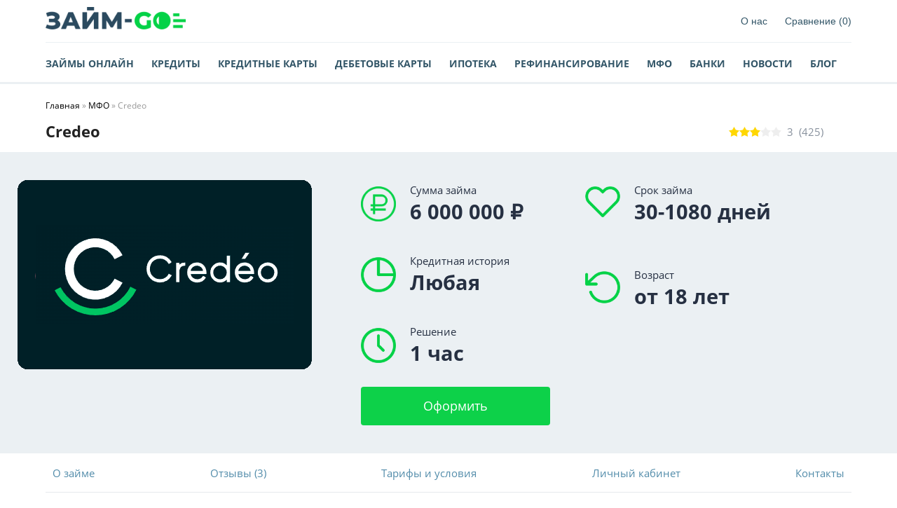

--- FILE ---
content_type: text/html; charset=utf-8
request_url: https://zaym-go.ru/mikrofinansovye-organizacii/3631-credeo.html
body_size: 18140
content:
<!DOCTYPE html>
<html lang="ru-RU" itemscope itemtype="http://schema.org/WebPage">
<head>
    <meta charset="utf-8">
<title>Займы под залог ПТС в Credeo – условия 2026, оформить онлайн заявку</title>
<meta name="description" content="Условия получения займа под залог ПТС в «Credeo» онлайн без визита в офис, тарифы, личный кабинет credeo.ru">
<meta name="keywords" content="залог, Credeo, старше, можно, компании, займа, категория, доступно, автомобили, стоимости, рыночной, онлайн, оформление, получить, Возможность, средства, Иномарки, Требования, машина, сумму">
<meta name="generator" content="DataLife Engine (http://dle-news.ru)">
<meta property="og:site_name" content="Займ Go - финансовый маркетплейс. Сравнение кредитов, микрозаймов, вкладов, ипотеки, банковских карт и другие финансовые продукты">
<meta property="og:type" content="article">
<meta property="og:title" content="Credeo">
<meta property="og:url" content="https://zaym-go.ru/mikrofinansovye-organizacii/3631-credeo.html">
<meta property="og:description" content="Выгодно взять займ под залог ПТС на Credeo.ru от МКК «Финансоператив» можно за пару часов. Ниже рассмотрим условия получения займа, требования к заемщику и автомобилю, расскажем о преимуществах и недостатках компании. Преимущества обращения в Credeo автомобиль остается у владельца; займ доступен">
<link rel="search" type="application/opensearchdescription+xml" href="https://zaym-go.ru/index.php?do=opensearch" title="Займ Go - финансовый маркетплейс. Сравнение кредитов, микрозаймов, вкладов, ипотеки, банковских карт и другие финансовые продукты">
<link rel="canonical" href="https://zaym-go.ru/mikrofinansovye-organizacii/3631-credeo.html">
<link rel="alternate" type="application/rss+xml" title="Займ Go - финансовый маркетплейс. Сравнение кредитов, микрозаймов, вкладов, ипотеки, банковских карт и другие финансовые продукты" href="https://zaym-go.ru/rss.xml">
<link href="/engine/classes/min/index.php?f=engine/editor/jscripts/froala/fonts/font-awesome.css,engine/editor/jscripts/froala/css/editor.css,engine/editor/css/default.css&amp;v=2abab" rel="stylesheet" type="text/css">
<script src="/engine/classes/min/index.php?g=general3&amp;v=2abab"></script>
<script src="/engine/classes/min/index.php?f=engine/classes/js/jqueryui3.js,engine/classes/js/dle_js.js,engine/skins/codemirror/js/code.js,engine/editor/jscripts/froala/editor.js,engine/editor/jscripts/froala/languages/ru.js&amp;v=2abab" defer></script>
    <meta name="viewport" content="width=device-width, initial-scale=1.0"/>
    <link rel="shortcut icon" href="/templates/Default/images/favicon41.ico"/>
    <link media="screen" href="/templates/Default/css/style.css?1" rel="stylesheet"/>
    <link media="screen" href="/templates/Default/css/engine.css" rel="stylesheet"/>
    <link media="screen" href="/templates/Default/css/adaptive.css" rel="stylesheet"/>
    <link media="screen" href="/templates/Default/css/new.css?1" rel="stylesheet"/>
    <script src="/templates/Default/js/libs.js"></script>

    <!--[if lt IE 9]>
    <script src="http://css3-mediaqueries-js.googlecode.com/svn/trunk/css3-mediaqueries.js"></script>
    <script src="http://html5shim.googlecode.com/svn/trunk/html5.js"></script>
    <![endif]-->
    <meta name="google-site-verification" content="92d44Qr9SU4M2JS_0WvxAfsZjV9aioVn5jDcl-xnRNU"/>
    <meta name="yandex-verification" content="622b5bf93cedeecc"/>
    <meta name='wmail-verification' content='175fc227d7004b4a7827c0ce4be5d60f'/>
    <!-- Yandex.RTB -->
    <script>window.yaContextCb = window.yaContextCb || []</script>
    <script src="https://yandex.ru/ads/system/context.js" async></script>
    <meta charset="utf-8">
    </head>
<body>
<header class="header">
    <div class="wrap">
        <div class="row" style="border-bottom: 1px solid #ebf0f3;">
            <div class="menub col">
                <button class="nav_btn header_button" title="Меню"><i class="menuicon"></i><span>Меню</span></button>
            </div>
            <div class="logo col">
                <a href="/"><img src="/templates/Default/images/logo998.svg" alt=""/></a>
            </div>


            <nav class="nav col">
                <ul class="main_nav">
                    <li><a href="/o-nas.html" class="font">О нас</a></li>
                    <li><a href="/compare/" class="font" id="disabled">Сравнение <span id="favmod-count"
                                                                                       class="test6">(0)</span></a>
                    </li>
                </ul>
                <a href="#" class="close_bg"></a>
            </nav>
        </div>
        <div class="row">
            <nav class="nav col">
                <ul class="main_nav" style="float: left;">
                    <li><a href="/online.html">Займы онлайн</a></li>
                    <li><a href="/kredity/">Кредиты</a></li>
                    <li><a href="/kreditnye-karty/">Кредитные карты</a></li>
                    <li><a href="/debetovye-karty/">Дебетовые карты</a></li>
                    <li><a href="/ipoteka/">Ипотека</a></li>
                    <li><a href="/kredity/refinancing/762-banki-refinansirovanie-kredita.html">Рефинансирование</a></li>
                    <li><a href="/mikrofinansovye-organizacii/">МФО</a></li>
                    <li><a href="/banki/">Банки</a></li>
                    <li><a href="/bankovskaya-informaciya/">Новости</a></li>
                    <li><a href="/sovety-ekspertov/">Блог</a></li>
                </ul>
            </nav>
        </div>
    </div>
</header>
<section class="wrap">
    
    <div class="speedbar"><span itemscope itemtype="https://schema.org/BreadcrumbList"><span itemprop="itemListElement" itemscope itemtype="https://schema.org/ListItem"><meta itemprop="position" content="1"><a href="https://zaym-go.ru/" itemprop="item"><span itemprop="name">Главная</span></a></span> » <span itemprop="itemListElement" itemscope itemtype="https://schema.org/ListItem"><meta itemprop="position" content="2"><a href="https://zaym-go.ru/mikrofinansovye-organizacii/" itemprop="item"><span itemprop="name">МФО</span></a></span> » Credeo</span></div>
</section>
<div id='dle-content'>


<section class="wrap">
    <h1 class="block_header m020" style="display: inline-block;position: initial;">
    Credeo
    </h1>
    <div class="new-card__rating bank-rating mob" style="float: right;">
        <div class="new-card__rating_stars bank-rating-stars">
            <div id='ratig-layer-3631'>
	<div class="rating">
		<ul class="unit-rating">
		<li class="current-rating" style="width:60%;">60</li>
		<li><a href="#" title="Плохо" class="r1-unit" onclick="doRate('1', '3631'); return false;">1</a></li>
		<li><a href="#" title="Приемлемо" class="r2-unit" onclick="doRate('2', '3631'); return false;">2</a></li>
		<li><a href="#" title="Средне" class="r3-unit" onclick="doRate('3', '3631'); return false;">3</a></li>
		<li><a href="#" title="Хорошо" class="r4-unit" onclick="doRate('4', '3631'); return false;">4</a></li>
		<li><a href="#" title="Отлично" class="r5-unit" onclick="doRate('5', '3631'); return false;">5</a></li>
		</ul>
	</div>
</div>
        </div>
        <span class="new-card__rating_num">3 </span>&nbsp; (<span id="vote-num-id-3631">425</span>)
    </div>
    
</section>

<section class="lead" style="background: ;">
    <div class="wrapper">
        <div class="lead__block">
            <div class="lead-top">
                <div class="lead__img">
                    <img class="xfieldimage kartinka-karty-ili-zajma" src="/uploads/posts/2022-01/1641901497_credeo.png" alt="займ под залог ПТС Credeo">
                </div>
                <div class="lead__items">
                    <div class="lead__item lead__item--limit">
                        <i></i>
                       <span>Сумма займа <strong><script>var str = '6000000';document.write(str.replace(/(\d)(?=(\d\d\d)+([^\d]|$))/g, '$1 '));</script> ₽</strong></span>
                    </div>
                    <div class="lead__item lead__item--bez">
                        <i></i>
                        
                        <span>Срок займа <strong>30-1080 дней</strong></span>
                        
                    </div>
                    <div class="lead__item lead__item--month">
                        <i></i>
                        
                        <span>Кредитная история <strong>Любая</strong></span>
                    </div>
                    <div class="lead__item lead__item--cashback">
                        <i></i>
                        
                        <span>Возраст <strong>от 18 лет</strong></span>
                        
                    </div>
                    <div class="lead__item lead__item--time">
                        <i></i>
                        <span>Решение <strong>1 час</strong></span>
                    </div>
                </div>
            </div>
            <div class="lead-content">
                <div class="lead__range white-range">
                </div>
                <div class="lead__ps">
                    <span data-link="https&#58;//pxl.leads.su/click/a2c2022190130a86162828f3781f585b" class="hidden-link-lead btn1 lead__btn" class="bold default-btn">Оформить</span>
                </div>
            </div>
        </div>
    </div>
</section>

<script type="application/ld+json">
{
  "@context": "https://schema.org/",
  "@type": "Product",
  "name": "Credeo",
  "image": [
    "https://zaym-go.ru/uploads/posts/2022-01/1641901497_credeo.png"
   ],
  "description": "Условия получения займа под залог ПТС в «Credeo» онлайн без визита в офис, тарифы, личный кабинет credeo.ru",
  "sku": "3631-221",
  "mpn": "3631",
  "brand": {
    "@type": "Brand",
    "name": "ООО &quot;ОКС&quot;"
  },
  "review": {
    "@type": "Review",
    "reviewRating": {
      "@type": "Rating",
      "ratingValue": "3",
      "bestRating": "5"
    },
    "author": {
      "@type": "Person",
      "name": "Zaym-go.ru"
    }
  },
  "aggregateRating": {
    "@type": "AggregateRating",
    "ratingValue": "3",
    "reviewCount": "425"
  },
  "offers": {
    "@type": "Offer",
    "url": "https://zaym-go.ru/mikrofinansovye-organizacii/3631-credeo.html",
    "priceCurrency": "RUB",
    "price": "6000000",
	"priceValidUntil": "2022-01-11",
    "itemCondition": "https://schema.org/UsedCondition",
	    "availability": "https://schema.org/InStock",
	    "seller": {
      "@type": "Organization",
      "name": "ООО &quot;ОКС&quot;"
    }
  }
}
</script>

<section class="wrap">
    <section class="lead-menu" style="margin-top: 0px;">
        <div class="lead-menu__wrapper">
            <div class="wrapper">
                <div class="menu menu--section">
                    <div class="menu__container">
                        <div class="menu__block">
                            <a href="" class="menu__item">О займе</a>
                            <a href="/mikrofinansovye-organizacii/3632-otzyvy.html" class="menu__item">Отзывы (3)</a>
                            <a href="#usloviya" class="menu__item">Тарифы и условия</a>
                            <a href="" class="menu__item">Личный кабинет</a>
                            <a href="/mikrofinansovye-organizacii/3633-kontakty.html" class="menu__item">Контакты</a>
                        </div>
                    </div>
                </div>
            </div>
        </div>
    </section>
</section>

<section class="wrap">
    <div class="row">
        <div class="left col">
            <div class="description">
                <div class="post_content short_content q1">
                           
<h2>Расчет процентов по займу Credeo</h2>	
			<div class="calculator__container">
              <div class="calculator__form" data-type="calcZaym">
                <div class="calculator__line calculator__line--half calculator__line_input">
                  <span class="calculator__line_caption">Сумма займа</span>
                  <div class="calculator__block">
                    <input type="text" class="calculator__input js-zaym-summ">
                    <div class="input-slider" data-max="6000000" data-min="1000" data-value="10000" data-step="500" data-suffix="₽"></div>
                  </div>
                </div>
                <div class="calculator__line calculator__line--half calculator__line_input">
                  <span class="calculator__line_caption">Срок займа</span>
                  <div class="calculator__block">
                    <input type="text" class="calculator__input js-zaym-period">
                    <div class="input-slider" data-max="1080" data-min="5" data-value="10" data-step="1" data-suffix="дней"></div>
                  </div>
                </div>
                
                <input type="hidden" class="calculator__input js-zaym-percent" value="0.07">
                  
                <div class="calculator__line calculator__line--half calculator__line--pb30 calculator__line--pb30-first">
                  <span class="calculator__res-line">
                    <span>Вы берете</span>
                    <strong class="js-sumBegin">1 000 ₽</strong>
                  </span>
                  <span class="calculator__res-line">
                    <span>Отдаете</span>
                    <strong class="js-totalPay">1 000 ₽</strong>
                  </span>
                </div>
                <div class="calculator__line calculator__line--half calculator__line--pb30">
                  <span class="calculator__res-line">
                    <span>Вернуть до</span>
                    <strong class="js-date">21.04.2019</strong>
                  </span>
                  <span class="calculator__res-line">
                    <span>Проц. ставка</span>
                    <strong class="js-percent">1% в день</strong>
                  </span>
                </div>

                <div class="calculator__line calculator__line--half calculator__line--pb0">
                  <label class="zaym-checkbox">
                    <input type="checkbox" name="zaymFirst" class="js-first">
                    <span class="zaym-checkbox__custom">
                      <svg version="1.1" xmlns="http://www.w3.org/2000/svg" viewBox="0 0 26 26" xmlns:xlink="http://www.w3.org/1999/xlink" enable-background="new 0 0 26 26"><path d="m.3,14c-0.2-0.2-0.3-0.5-0.3-0.7s0.1-0.5 0.3-0.7l1.4-1.4c0.4-0.4 1-0.4 1.4,0l.1,.1 5.5,5.9c0.2,0.2 0.5,0.2 0.7,0l13.4-13.9h0.1v-8.88178e-16c0.4-0.4 1-0.4 1.4,0l1.4,1.4c0.4,0.4 0.4,1 0,1.4l0,0-16,16.6c-0.2,0.2-0.4,0.3-0.7,0.3-0.3,0-0.5-0.1-0.7-0.3l-7.8-8.4-.2-.3z" fill="#fff"></path></svg>
                    </span>
                    <span class="zaym-checkbox__text">Первый займ бесплатно</span>
                  </label>
                </div>
                <div class="calculator__line calculator__line--half calculator__line--pb0">
                  <a href="https&#58;//pxl.leads.su/click/a2c2022190130a86162828f3781f585b" target="_blank" rel="nofollow" style="text-decoration: none;">
                    <span class="hidden-link-calc-bl btn3 tariffs__btn calculator__btn">Оформить онлайн</span>
                 </a>
                </div>
              </div>
            </div>
          
          
         

<script src='/templates/Default/js/calculator.js'></script>
<script src='/templates/Default/js/main.js'></script>

<style>
html{font-family:"Roboto", "Arial", sans-serif;line-height:1.15;-ms-text-size-adjust:100%;-webkit-text-size-adjust:100%}body{margin:0}a{background-color:transparent;-webkit-text-decoration-skip:objects;text-decoration:none}a:active,a:hover{outline-width:0}strong{font-weight:inherit;font-weight:bolder}input{font-family:'Open Sans',sans-serif;font-size:100%;line-height:1.15;margin:0}input{overflow:visible}::-webkit-file-upload-button{-webkit-appearance:button;font:inherit}.ui-widget-header{color:#333}.ui-slider{position:relative;text-align:left}.ui-slider .ui-slider-handle{position:absolute;z-index:2;width:1.2em;height:1.2em;cursor:default;-ms-touch-action:none;touch-action:none}.ui-slider .ui-slider-range{position:absolute;z-index:1;font-size:.7em;display:block;border:0;background-position:0 0}.ui-widget{font-size:1em}.ui-slider-horizontal{height:.8em}.ui-slider-horizontal .ui-slider-handle{top:-.3em;margin-left:-.6em}.ui-slider-horizontal .ui-slider-range{top:0;height:100%}.ui-slider-horizontal .ui-slider-range-min{left:0}.ui-widget{font-family:Arial,Helvetica,sans-serif}.ui-widget.ui-widget-content{border:1px solid #c5c5c5}.ui-widget-content{border:1px solid #ddd;background:#fff;color:#333}.ui-widget-header{border:1px solid #ddd;background:#e9e9e9;font-weight:700}.ui-state-default,.ui-widget-content .ui-state-default{border:1px solid #c5c5c5;background:#f6f6f6;font-weight:400;color:#454545}.ui-corner-all{border-top-left-radius:3px}.ui-corner-all{border-top-right-radius:3px}.ui-corner-all{border-bottom-left-radius:3px}.ui-corner-all{border-bottom-right-radius:3px}
input {
font-family:"Roboto",sans-serif
}
.btn3 {
background: #0dd149;
-webkit-border-radius:4px;
border-radius:4px;
display:block;
line-height:55px;
font-size:15px;
font-weight:700;
color: #fff;
text-align:center;
width:370px;
border:none;
cursor:pointer
}
.btn3:hover {
background-color:#fdce1b
}
input[type='text']:hover,input:active,input:focus {
border-color:#C4CAD0
}
.ui-widget-content {
background:#E6EAED;
border:none!important;
height:5px;
-webkit-border-radius:0;
border-radius:0;
cursor:pointer
}
.ui-widget-header {
background:#528CAA;
-webkit-border-radius:0;
border-radius:0
}
.ui-slider .ui-slider-handle {
width:25px;
height:25px;
-webkit-border-radius:100%;
border-radius:100%;
background:#FFF;
-webkit-box-shadow:0 5px 5px rgba(136,145,157,0.3),0 0 0 10px rgba(82,140,170,.2);
box-shadow:0 5px 5px rgba(136,145,157,0.3),0 0 0 10px rgba(82,140,170,.2);
top:-10px;
border:none;
cursor:pointer;
-webkit-transition:-webkit-box-shadow .15s ease-in-out;
transition:-webkit-box-shadow .15s ease-in-out;
-o-transition:box-shadow .15s ease-in-out;
transition:box-shadow .15s ease-in-out;
transition:box-shadow .15s ease-in-out,-webkit-box-shadow .15s ease-in-out
}
.ui-slider .ui-slider-handle:hover {
-webkit-box-shadow:0 5px 5px rgba(136,145,157,0.3),0 0 0 15px rgba(82,140,170,.2);
box-shadow:0 5px 5px rgba(136,145,157,0.3),0 0 0 15px rgba(82,140,170,.2)
}
.tariffs__btn {
background:#EEF4F7;
width:48.05%;
color:#528CAA
}
.tariffs__btn:hover {
background:#E6EFF2
}
.calculator__container {
background:#FFF;
border:1px solid #E6EAED;
-webkit-border-radius:4px;
border-radius:4px;
padding:60px
}
.calculator__container:hover {
-webkit-box-shadow:0 10px 20px rgba(136,145,157,0.3);
box-shadow:0 10px 20px rgba(136,145,157,0.3)
}
.calculator__form {
display:-webkit-box;
display:-webkit-flex;
display:-ms-flexbox;
display:flex;
-webkit-box-pack:justify;
-webkit-justify-content:space-between;
-ms-flex-pack:justify;
justify-content:space-between;
-webkit-flex-wrap:wrap;
-ms-flex-wrap:wrap;
flex-wrap:wrap;
max-width:970px;
margin:0 auto
}
.calculator__line {
padding-bottom:40px
}
.calculator__line--pb30 {
padding-bottom:30px
}
.calculator__line--pb0 {
padding-bottom:0
}
.calculator__line--half {
width:48.45%
}
.calculator__block{
	position: relative;
}
.calculator__line_caption {
font-size:15px;
line-height:1.4;
color:#88919D;
display:-webkit-box;
display:-webkit-flex;
display:-ms-flexbox;
display:flex;
margin-bottom:15px
}
.calculator__input {
display:block;
width:100%;
height:55px;
padding-left:15px;
font-size:23px;
color:#444;
background:#FFF;
border:1px solid #E6EAED;
-webkit-border-radius:4px 4px 0 0;
border-radius:4px 4px 0 0;
-webkit-box-shadow:none!important;
box-shadow:none!important;
-webkit-appearance:none;
-moz-appearance:none;
appearance:none
}
.input-slider {
margin-top:-2px
}
.calculator__res-line {
display:-webkit-box;
display:-webkit-flex;
display:-ms-flexbox;
display:flex;
-webkit-box-align:center;
-webkit-align-items:center;
-ms-flex-align:center;
align-items:center;
white-space:nowrap;
font-size:15px;
line-height:1.66
}
.calculator__res-line span {
color:#88919D;
min-width:140px;
padding-right:10px
}
.calculator__res-line strong {
display:inline-block;
color:#444;
font-weight:400
}
.calculator__btn {
width:100%;
padding:0
}
.grafik {
width:100%;
margin-bottom:40px;
display:none
}
.grafik__title {
display:block;
color:#000;
font-size:23px;
line-height:1.4;
font-weight:700;
margin-bottom:20px
}
.grafik__table {
margin:0 -61px
}
.grafik__table table {
border-collapse:collapse;
border-spacing:0;
width:100%;
text-align:left
}
.grafik__table table th,.grafik__table table td {
height:55px;
border-bottom:1px solid #E6EAED;
font-size:15px;
line-height:1.4
}
.grafik__table table tr:nth-child(2n+1) td {
background:#F5F8FA
}
.grafik__table table th {
color:#88919D
}
.grafik__table table td {
color:#444
}
.th-mobile,.td-mobile {
display:none
}
input {
-webkit-box-shadow:none;
box-shadow:none
}
@media screen and (max-width:980px) {
.calculator__line_input {
width:100%
}
.calculator__container {
padding:40px 60px
}
}
@media screen and (max-width:750px) {
.grafik__table {
margin:0 -20px
}
.grafik__table table th:first-child,.grafik__table table td:first-child {
padding-left:20px
}
.grafik__table table th:last-child,.grafik__table table td:last-child {
padding-right:20px
}
.calculator__container {
-webkit-border-radius:0;
border-radius:0;
border:none;
padding:30px 0 0;
border-bottom:1px solid #e6eaed;
overflow:visible
}
.calculator__container {
border:none
}
.calculator__container:hover {
-webkit-box-shadow:none;
box-shadow:none
}
.calculator__line {
padding-bottom:25px
}
.calculator__line--pb0 {
padding:0
}
.calculator__line_caption {
margin-bottom:10px
}
.calculator__input {
height:50px;
font-size:15px
}
}

@media screen and (max-width:580px) {
.tariffs__btn {
margin-bottom:10px
}
.btn {
height:50px;
line-height:50px;
font-size:15px
}
.calculator__line--pb30 {
width:100%;
padding-bottom:20px
}
.calculator__line--pb30-first {
padding-bottom:0
}
.calculator__line--pb0 {
width:100%;
padding-bottom:20px
}
.th-desktop {
display:none
}
.th-mobile {
display:block
}
.grafik__title {
font-size:17px;
line-height:1.4;
margin-bottom:0
}
.grafik__table th:nth-child(3),.grafik__table td:nth-child(3) {
display:none
}
.grafik__table td {
vertical-align:top;
padding-top:15px;
padding-bottom:10px
}
.td-mobile {
display:block;
font-size:9px;
line-height:14px;
color:#88919D
}
.grafik {
margin-bottom:20px
}
}
    .zaym-checkbox {
display:-webkit-box;
display:-webkit-flex;
display:-ms-flexbox;
display:flex;
-webkit-box-align:center;
-webkit-align-items:center;
-ms-flex-align:center;
align-items:center;
cursor:pointer
}

.zaym-checkbox input {
display:none
}

.zaym-checkbox__custom {
display:flex;
justify-content:center;
align-items:center;
width:30px;
height:30px;
margin-right:10px;
-webkit-flex-shrink:0;
-ms-flex-negative:0;
flex-shrink:0;
background:#FFF;
border:1px solid #E6EAED;
-webkit-border-radius:4px;
border-radius:4px
}

.zaym-checkbox__custom svg {
display:none
}

.zaym-checkbox__text {
font-size:15px;
line-height:1.2;
color:#444
}

.zaym-checkbox input:checked ~ .zaym-checkbox__custom {
background-color:#5A8BA5
}

.zaym-checkbox input:checked ~ .zaym-checkbox__custom svg {
display:block;
width:17px;
height:17px
}
</style>


                    <p>Выгодно взять займ под залог ПТС на Credeo.ru от МКК «Финансоператив» можно за пару часов. Ниже рассмотрим условия получения займа, требования к заемщику и автомобилю, расскажем о преимуществах и недостатках компании.</p>
<h2>Преимущества обращения в Credeo</h2>
<ul>
<li>автомобиль остается у владельца;</li>
<li>займ доступен для заемщиков с плохой кредитной историей;</li>
<li>быстрое онлайн оформление и получение денежных средств (до 2 часов);</li>
<li>оценка ТС до 100% от рыночной стоимости;</li>
<li>доступно для граждан с 18 лет;</li>
<li>подходит легковой автомобиль, грузовой, коммерческий;</li>
<li>доступно для физ. лиц, ИП, самозанятых.</li>
</ul>
<p><a name="usloviya"></a></p>
<h2>Условия займа в Credeo по залог ПТС</h2>
<table border="1" style="border-collapse:collapse;width:100%;">
<tbody>
<tr>
<td style="width:50%;">Максимальная сумма</td>
<td style="width:50%;">6 000 000 ₽</td>
</tr>
<tr>
<td style="width:50%;">Минимальная сумма</td>
<td style="width:50%;">30 000 ₽</td>
</tr>
<tr>
<td style="width:50%;">Процентная ставка</td>
<td style="width:50%;">ПСК 25,55% годовых</td>
</tr>
<tr>
<td style="width:50%;">Срок микрозайма</td>
<td style="width:50%;">30 - 1080 дней</td>
</tr>
<tr>
<td style="width:50%;">Решение по заявке</td>
<td style="width:50%;">1 час</td>
</tr>
<tr>
<td style="width:50%;">Оформление</td>
<td style="width:50%;">онлайн, офис</td>
</tr>
<tr>
<td style="width:50%;">График работы</td>
<td style="width:50%;">24/7 (без выходных)</td>
</tr>
<tr>
<td style="width:50%;">Мобильное приложение</td>
<td style="width:50%;">android</td>
</tr>
<tr>
<td style="width:50%;">Плохая Кредитная История</td>
<td style="width:50%;">да</td>
</tr>
<tr>
<td style="width:50%;">Доступно пенсионерам</td>
<td style="width:50%;">да</td>
</tr>
<tr>
<td style="width:50%;">Возможность пролонгации</td>
<td style="width:50%;">да</td>
</tr>
<tr>
<td style="width:50%;">Возможность досрочного погашения</td>
<td style="width:50%;">да</td>
</tr>
<tr>
<td style="width:50%;">Быстрое оформление при повторном обращении</td>
<td style="width:50%;">да</td>
</tr>
<tr>
<td style="width:50%;">Скидки и бонусы для постоянных клиентов</td>
<td style="width:50%;">да</td>
</tr>
</tbody>
</table>
<h2>Требования к клиенту</h2>
<ul>
<li>Гражданство РФ;</li>
<li>возраст от 18 лет;</li>
<li>физическое лицо или индивидуальный предприниматель/самозанятой, нахождение в регионе присутствия компании.</li>
</ul>
<h3>Необходимые документы</h3>
<ul>
<li>ПТС, СТС;</li>
<li>Паспорт гражданина РФ;</li>
<li>Водительское права.</li>
</ul>
<h2>Требования к авто</h2>
<p><strong>Легковые автомобили (категория B)</strong></p>
<ul>
<li>Иномарки – не старше 20 лет.</li>
<li>Отечественные (Российские) – не старше 7 лет.</li>
</ul>
<p><strong>Легкие коммерческие автомобили (категория LCV. например, «Газель»)</strong></p>
<ul>
<li>Иномарки – не старше 15 лет.</li>
<li>Отечественные – не старше 11 лет.</li>
</ul>
<p><strong>Транспортные средства категория C и D.</strong></p>
<p>Автомобиль/спецтехника должны: Принадлежать заёмщику. Подтверждается оригиналом паспорта транспортного средства.</p>
<div itemscope itemtype="http://schema.org/FAQPage">
<h2>Вопросы и ответы</h2>
<div itemprop="mainEntity" itemscope itemtype="http://schema.org/Question">
<h3 class="faq-title" itemprop="name">На какую сумму я могу рассчитывать?</h3>
<div class="faq-desc" itemscope itemprop="acceptedAnswer" itemtype="http://schema.org/Answer">
<div itemprop="text">Сумма займа под залог ПТС зависит от рыночной стоимости вашего авто. Перед совершением сделки, оценщик компании проведет осмотр автомобиля и озвучит окончательную сумму доступную вам.</div>
</div>
</div>
<div itemprop="mainEntity" itemscope itemtype="http://schema.org/Question">
<h3 class="faq-title" itemprop="name">Через сколько можно получить займ от Credeo?</h3>
<div class="faq-desc" itemscope itemprop="acceptedAnswer" itemtype="http://schema.org/Answer">
<div itemprop="text">После подписания договора, деньги можно получить выбранным способом. Доступны следующие: переводом на счет, на карту, наличными.</div>
</div>
</div>
<div itemprop="mainEntity" itemscope itemtype="http://schema.org/Question">
<h3 class="faq-title" itemprop="name">Какое отличие между займом «под залог авто» или «под залог ПТС»?</h3>
<div class="faq-desc" itemscope itemprop="acceptedAnswer" itemtype="http://schema.org/Answer">
<div itemprop="text">При оформлении кредита под залог ПТС в Credeo машина остается у владельца. Но накладывается ограничения по продаже, дарению до полного погашения долга. При кредитовании «под залог автомобиля» машина ставится на специальную стоянку и возвращается владельцу после полного возврата долга.</div>
</div>
</div>
</div>
                </div>
            </div>
            <div class="mblock">
                <a name="comments"></a>
                <div class="block_header">Отзывы</div>
                <a name="comment-id-26149"></a>
<div class="comment mblock " itemprop="comment" itemscope="itemscope" itemtype="http://schema.org/UserComments">
    <div class="m20 row">
        <div class="comment_avatar col">
            <img src="/templates/Default/dleimages/noavatar.png">
        </div>
        <div class="col">
        <div class="comment_meta">
            <span class="mass-action"></span>
            <span class="comment_author">Иван</span>
            <time class="comment_date" itemprop="commentTime" datetime="2022-03-28"><i class="icon-clock-o"></i> 28 марта 2022 16:38</time>

            
            <span class="post_info_item">
            
            
            
            <span class="ratebox">
                <a href="#" onclick="doCommentsRate('plus', '26149'); return false;" ><i class="like button_rating icon-thumbs-up" title="Нравится"></i></a><span id="comments-ratig-layer-26149" class="ignore-select"><span class="ratingtypeplusminus ignore-select ratingplus" >+4</span></span><a href="#" onclick="doCommentsRate('minus', '26149'); return false;" ><i class="dislike button_rating icon-thumbs-down" title="Не нравится"></i></a>
            </span>
            
            </span>
        

        </div>  

            <div class="comment_meta comment_controls"> 
                    <a onclick="dle_reply('26149', '0', '0'); return false;" href="#">Ответить</a>
                    
                                  
                    
                    
            </div>

    <div class="post_content">        
            
            <span itemprop="commentText">Не буду хвалить, просто скажу достойная организация. Работают без обмана, залоговую цену авто предлагают адекватную. Авто остается у владельца.</span>
              
    </div>    

        </div>
    </div>                  
</div><a name="comment-id-26110"></a>
<div class="comment mblock " itemprop="comment" itemscope="itemscope" itemtype="http://schema.org/UserComments">
    <div class="m20 row">
        <div class="comment_avatar col">
            <img src="/templates/Default/dleimages/noavatar.png">
        </div>
        <div class="col">
        <div class="comment_meta">
            <span class="mass-action"></span>
            <span class="comment_author">Алик</span>
            <time class="comment_date" itemprop="commentTime" datetime="2022-03-18"><i class="icon-clock-o"></i> 18 марта 2022 15:07</time>

            
            <span class="post_info_item">
            
            
            
            <span class="ratebox">
                <a href="#" onclick="doCommentsRate('plus', '26110'); return false;" ><i class="like button_rating icon-thumbs-up" title="Нравится"></i></a><span id="comments-ratig-layer-26110" class="ignore-select"><span class="ratingtypeplusminus ignore-select ratingplus" >+1</span></span><a href="#" onclick="doCommentsRate('minus', '26110'); return false;" ><i class="dislike button_rating icon-thumbs-down" title="Не нравится"></i></a>
            </span>
            
            </span>
        

        </div>  

            <div class="comment_meta comment_controls"> 
                    <a onclick="dle_reply('26110', '0', '0'); return false;" href="#">Ответить</a>
                    
                                  
                    
                    
            </div>

    <div class="post_content">        
            
            <span itemprop="commentText">Понравилась в первую очередь ставка 14.9% годовых. Деньги получил за три часа, машина осталась у меня. Плачу пока вовремя, брал на год, отсталость 10 месяцев. Обращаться можно.</span>
              
    </div>    

        </div>
    </div>                  
</div><a name="comment-id-25720"></a>
<div class="comment mblock " itemprop="comment" itemscope="itemscope" itemtype="http://schema.org/UserComments">
    <div class="m20 row">
        <div class="comment_avatar col">
            <img src="/templates/Default/dleimages/noavatar.png">
        </div>
        <div class="col">
        <div class="comment_meta">
            <span class="mass-action"></span>
            <span class="comment_author">Артем</span>
            <time class="comment_date" itemprop="commentTime" datetime="2022-01-14"><i class="icon-clock-o"></i> 14 января 2022 11:37</time>

            
            <span class="post_info_item">
            
            
            
            <span class="ratebox">
                <a href="#" onclick="doCommentsRate('plus', '25720'); return false;" ><i class="like button_rating icon-thumbs-up" title="Нравится"></i></a><span id="comments-ratig-layer-25720" class="ignore-select"><span class="ratingtypeplusminus ignore-select ratingzero" >0</span></span><a href="#" onclick="doCommentsRate('minus', '25720'); return false;" ><i class="dislike button_rating icon-thumbs-down" title="Не нравится"></i></a>
            </span>
            
            </span>
        

        </div>  

            <div class="comment_meta comment_controls"> 
                    <a onclick="dle_reply('25720', '0', '0'); return false;" href="#">Ответить</a>
                    
                                  
                    
                    
            </div>

    <div class="post_content">        
            
            <span itemprop="commentText">Смотрю, новое МФО появилось, кто подавал заявку, подскажите, одобряют? У меня правда одна проблема есть, плохая кредитная история. Как думаете, одобрят? Не хочется в пустую анкету заполнять, да и личные данные светить без дела.</span>
              
    </div>    

        </div>
    </div>                  
</div>
                <div class="bank-table__btns" style="padding-top: 0px;">
                    <a href="/mikrofinansovye-organizacii/3632-otzyvy.html" class="btn bank-table__btn">Все отзывы</a>
                    <a href="/mikrofinansovye-organizacii/3632-otzyvy.html#addcomment" class="btn bank-table__btn">Написать отзыв</a>
                </div>
            </div>
        </div>
        <div class="right col mob article-sidebar">
<script  src='/templates/Default/js/new.js'></script>
    <aside class="sidebar article-sidebar fixed-sidebar">
        <div class="offer sidebar__offer">
            <div class="offer__flex">
                <a class="offer__img">
                    <div class="offer__img_container">
                        <img src="/uploads/posts/2022-01/1641901497_credeo.png" alt="" style="max-width: 100%;">
                    </div>
                </a>
                <div class="offer-home__flex">
                    <div class="offer-home__item">
                        <span>Организация</span>
                        ООО &quot;ОКС&quot;
                    </div>
                    <div class="offer-home__item">
                        <span>Официальный сайт</span>
                        <a class="hidden-link" href="https&#58;//pxl.leads.su/click/a2c2022190130a86162828f3781f585b" rel="nofollow" target="_blank">credeo.ru</a>
                    </div>
                    <div class="offer-home__item">
                        <span>Телефон</span>
                        <a href="tel:8 (495) 120-39-84">8 (495) 120-39-84</a>
                    </div>
                    <div class="offer-home__item">
                        <span>Электронная почта</span>
                        <a href="mailto:hello@credeo.ru">hello@credeo.ru</a>
                    </div>

                </div>
            </div>

            <div class="offer__content_flex">
                <a class="hidden-link-offer-yl btn2 offer-home__btn" href="https&#58;//pxl.leads.su/click/a2c2022190130a86162828f3781f585b" rel="nofollow" target="_blank">Оформить онлайн</a>
            </div>
            <div class="offer__content_flex offer__content_flex--rating">
                <script src="//yastatic.net/es5-shims/0.0.2/es5-shims.min.js"></script>
                <script src="//yastatic.net/share2/share.js"></script>
                <div class="cnt"><div class="ya-share2" data-services="vkontakte,odnoklassniki,telegram,twitter,moimir" data-counter=""></div></div>
            </div>
        </div>
    </aside>
</div>
    </div>
    <div class="mblock">
        <h2 class="block_header">Похожие предложения</h2>
        <div class="banks-holder ekvajring active">
            <div class="cards tab__item">
                <div class="card">
    <div class="card__container">
        <a href="https://zaym-go.ru/mikrofinansovye-organizacii/739-web-zaim.html" class="offer__title card__title" target="_blank">Вебзайм</a>
        <div class="new-card__rating">
            <div id='ratig-layer-739'>
	<div class="rating">
		<ul class="unit-rating">
		<li class="current-rating" style="width:60%;">60</li>
		<li><a href="#" title="Плохо" class="r1-unit" onclick="doRate('1', '739'); return false;">1</a></li>
		<li><a href="#" title="Приемлемо" class="r2-unit" onclick="doRate('2', '739'); return false;">2</a></li>
		<li><a href="#" title="Средне" class="r3-unit" onclick="doRate('3', '739'); return false;">3</a></li>
		<li><a href="#" title="Хорошо" class="r4-unit" onclick="doRate('4', '739'); return false;">4</a></li>
		<li><a href="#" title="Отлично" class="r5-unit" onclick="doRate('5', '739'); return false;">5</a></li>
		</ul>
	</div>
</div>
            <span class="new-card__rating_num">3</span>&nbsp; <span class="offer-info">(<span id="vote-num-id-739" class="ignore-select">6374</span>)</span>
            <a href="https://zaym-go.ru/mikrofinansovye-organizacii/739-web-zaim.html#comments" class="offer_info_otz" target="_blank">
                Отзывы: 
                
                37
            </a>
        </div>

        <div class="card__img">
            <div class="card__img_container">
                <a href="https://zaym-go.ru/mikrofinansovye-organizacii/739-web-zaim.html" target="_blank">
                    <img src="/uploads/posts/2020-09/1601212769_webzaim.png" alt="Вебзайм">
                </a>
                <span class="card__label" style="background: #e61b25;">Первый займ бесплатно</span>
            </div>
        </div>
        <div class="card__content">
            <div class="card__table">
                <table>
                    <tbody>
                        
                       
                        <tr>
                            <td>Сумма займа</td>
                            <td><script>var str = '30000';document.write(str.replace(/(\d)(?=(\d\d\d)+([^\d]|$))/g, '$1 '));</script><span class="rub">Р</span></td>
                        </tr>
                        
                        
                        <tr>
                            <td>Проц. ставка</td>
                            <td>0-0,8%</td>
                        </tr>
                        
                        
                        
                        
                        
                        
                        
                        
                        
                        <tr>
                            <td>Срок займа</td>
                            <td>7 - 30 дней</td>
                        </tr>
                        
                        
                        <tr>
                            <td>Кред. история</td>
                            <td>Любая</td>
                        </tr>
                        
                        
                        <tr>
                            <td>Возраст</td>
                            <td>18 - 65 лет</td>
                        </tr>
                        
                        
                        
                        
                        
                        
                        <tr>
                            <td>Решение</td>
                            <td>10 минут</td>
                        </tr>
                        
                        
                    </tbody>
                </table>
            </div>

            <div class="card-btn flex">
                <span data-link="https&#58;//pxl.leads.su/click/e56a7cc86dd1ec227e32eec4a7ee8c24?erid=LjN8KGAkw"  style="width: 40%;">Оформить</span>
                <a href="https://zaym-go.ru/mikrofinansovye-organizacii/739-web-zaim.html" target="_blank" style="width: 40%;">Подробнее</a>
                
                <a href="#" class="favmod" data-id="739" style="width: 16%;">
                    <span data-tooltip="Добавить в сравнение" class="favmod-add"><img src="/templates/Default/images/sravnenie.png" style="width: 24px;height: 24px;"></span>
                    <span data-tooltip="Удалить из сравнение" class="favmod-unset"><img src="/templates/Default/images/sravnenie1.png" style="width: 24px;height: 24px;"></span>
                </a>
                
            </div>
        </div>
    </div>
</div>
<div class="card">
    <div class="card__container">
        <a href="https://zaym-go.ru/mikrofinansovye-organizacii/130-turbozaym.html" class="offer__title card__title" target="_blank">Турбозайм</a>
        <div class="new-card__rating">
            <div id='ratig-layer-130'>
	<div class="rating">
		<ul class="unit-rating">
		<li class="current-rating" style="width:60%;">60</li>
		<li><a href="#" title="Плохо" class="r1-unit" onclick="doRate('1', '130'); return false;">1</a></li>
		<li><a href="#" title="Приемлемо" class="r2-unit" onclick="doRate('2', '130'); return false;">2</a></li>
		<li><a href="#" title="Средне" class="r3-unit" onclick="doRate('3', '130'); return false;">3</a></li>
		<li><a href="#" title="Хорошо" class="r4-unit" onclick="doRate('4', '130'); return false;">4</a></li>
		<li><a href="#" title="Отлично" class="r5-unit" onclick="doRate('5', '130'); return false;">5</a></li>
		</ul>
	</div>
</div>
            <span class="new-card__rating_num">3</span>&nbsp; <span class="offer-info">(<span id="vote-num-id-130" class="ignore-select">6375</span>)</span>
            <a href="https://zaym-go.ru/mikrofinansovye-organizacii/130-turbozaym.html#comments" class="offer_info_otz" target="_blank">
                Отзывы: 
                
                71
            </a>
        </div>

        <div class="card__img">
            <div class="card__img_container">
                <a href="https://zaym-go.ru/mikrofinansovye-organizacii/130-turbozaym.html" target="_blank">
                    <img src="/uploads/posts/2020-09/1600934994_turbozacm.png" alt="Турбозайм">
                </a>
                <span class="card__label" style="background: #e61b25;">Первый займ бесплатно</span>
            </div>
        </div>
        <div class="card__content">
            <div class="card__table">
                <table>
                    <tbody>
                        
                       
                        <tr>
                            <td>Сумма займа</td>
                            <td><script>var str = '100 000';document.write(str.replace(/(\d)(?=(\d\d\d)+([^\d]|$))/g, '$1 '));</script><span class="rub">Р</span></td>
                        </tr>
                        
                        
                        <tr>
                            <td>Проц. ставка</td>
                            <td>0-0,8%</td>
                        </tr>
                        
                        
                        
                        
                        
                        
                        
                        
                        
                        <tr>
                            <td>Срок займа</td>
                            <td>до 24 недель</td>
                        </tr>
                        
                        
                        <tr>
                            <td>Кред. история</td>
                            <td>Любая</td>
                        </tr>
                        
                        
                        <tr>
                            <td>Возраст</td>
                            <td>от 18 лет</td>
                        </tr>
                        
                        
                        
                        
                        
                        
                        <tr>
                            <td>Решение</td>
                            <td>5 минут</td>
                        </tr>
                        
                        
                    </tbody>
                </table>
            </div>

            <div class="card-btn flex">
                <span data-link="https&#58;//pxl.leads.su/click/0e753f8e1c3e44ee262f74131b4db6f6"  style="width: 40%;">Оформить</span>
                <a href="https://zaym-go.ru/mikrofinansovye-organizacii/130-turbozaym.html" target="_blank" style="width: 40%;">Подробнее</a>
                
                <a href="#" class="favmod" data-id="130" style="width: 16%;">
                    <span data-tooltip="Добавить в сравнение" class="favmod-add"><img src="/templates/Default/images/sravnenie.png" style="width: 24px;height: 24px;"></span>
                    <span data-tooltip="Удалить из сравнение" class="favmod-unset"><img src="/templates/Default/images/sravnenie1.png" style="width: 24px;height: 24px;"></span>
                </a>
                
            </div>
        </div>
    </div>
</div>
<div class="card">
    <div class="card__container">
        <a href="https://zaym-go.ru/mikrofinansovye-organizacii/33-kompaniya-lime.html" class="offer__title card__title" target="_blank">LIME</a>
        <div class="new-card__rating">
            <div id='ratig-layer-33'>
	<div class="rating">
		<ul class="unit-rating">
		<li class="current-rating" style="width:60%;">60</li>
		<li><a href="#" title="Плохо" class="r1-unit" onclick="doRate('1', '33'); return false;">1</a></li>
		<li><a href="#" title="Приемлемо" class="r2-unit" onclick="doRate('2', '33'); return false;">2</a></li>
		<li><a href="#" title="Средне" class="r3-unit" onclick="doRate('3', '33'); return false;">3</a></li>
		<li><a href="#" title="Хорошо" class="r4-unit" onclick="doRate('4', '33'); return false;">4</a></li>
		<li><a href="#" title="Отлично" class="r5-unit" onclick="doRate('5', '33'); return false;">5</a></li>
		</ul>
	</div>
</div>
            <span class="new-card__rating_num">3</span>&nbsp; <span class="offer-info">(<span id="vote-num-id-33" class="ignore-select">4867</span>)</span>
            <a href="https://zaym-go.ru/mikrofinansovye-organizacii/33-kompaniya-lime.html#comments" class="offer_info_otz" target="_blank">
                Отзывы: 
                
                94
            </a>
        </div>

        <div class="card__img">
            <div class="card__img_container">
                <a href="https://zaym-go.ru/mikrofinansovye-organizacii/33-kompaniya-lime.html" target="_blank">
                    <img src="/uploads/posts/2020-09/1601213870_lime.png" alt="LIME">
                </a>
                <span class="card__label" style="background: #e61b25;">Первый займ бесплатно</span>
            </div>
        </div>
        <div class="card__content">
            <div class="card__table">
                <table>
                    <tbody>
                        
                       
                        <tr>
                            <td>Сумма займа</td>
                            <td><script>var str = '100000';document.write(str.replace(/(\d)(?=(\d\d\d)+([^\d]|$))/g, '$1 '));</script><span class="rub">Р</span></td>
                        </tr>
                        
                        
                        <tr>
                            <td>Проц. ставка</td>
                            <td>0-0,8%</td>
                        </tr>
                        
                        
                        
                        
                        
                        
                        
                        
                        
                        <tr>
                            <td>Срок займа</td>
                            <td>10 - 364 дней</td>
                        </tr>
                        
                        
                        <tr>
                            <td>Кред. история</td>
                            <td>Любая</td>
                        </tr>
                        
                        
                        <tr>
                            <td>Возраст</td>
                            <td>от 19 лет</td>
                        </tr>
                        
                        
                        
                        
                        
                        
                        <tr>
                            <td>Решение</td>
                            <td>2 минуты</td>
                        </tr>
                        
                        
                    </tbody>
                </table>
            </div>

            <div class="card-btn flex">
                <span data-link="https&#58;//pxl.leads.su/click/3f5d8f57c5ac3978685dd688355876cc?erid=2W5zFJYRqqJ"  style="width: 40%;">Оформить</span>
                <a href="https://zaym-go.ru/mikrofinansovye-organizacii/33-kompaniya-lime.html" target="_blank" style="width: 40%;">Подробнее</a>
                
                <a href="#" class="favmod" data-id="33" style="width: 16%;">
                    <span data-tooltip="Добавить в сравнение" class="favmod-add"><img src="/templates/Default/images/sravnenie.png" style="width: 24px;height: 24px;"></span>
                    <span data-tooltip="Удалить из сравнение" class="favmod-unset"><img src="/templates/Default/images/sravnenie1.png" style="width: 24px;height: 24px;"></span>
                </a>
                
            </div>
        </div>
    </div>
</div>
<div class="card">
    <div class="card__container">
        <a href="https://zaym-go.ru/mikrofinansovye-organizacii/11-e-zaem.html" class="offer__title card__title" target="_blank">Ezaem</a>
        <div class="new-card__rating">
            <div id='ratig-layer-11'>
	<div class="rating">
		<ul class="unit-rating">
		<li class="current-rating" style="width:60%;">60</li>
		<li><a href="#" title="Плохо" class="r1-unit" onclick="doRate('1', '11'); return false;">1</a></li>
		<li><a href="#" title="Приемлемо" class="r2-unit" onclick="doRate('2', '11'); return false;">2</a></li>
		<li><a href="#" title="Средне" class="r3-unit" onclick="doRate('3', '11'); return false;">3</a></li>
		<li><a href="#" title="Хорошо" class="r4-unit" onclick="doRate('4', '11'); return false;">4</a></li>
		<li><a href="#" title="Отлично" class="r5-unit" onclick="doRate('5', '11'); return false;">5</a></li>
		</ul>
	</div>
</div>
            <span class="new-card__rating_num">3</span>&nbsp; <span class="offer-info">(<span id="vote-num-id-11" class="ignore-select">4647</span>)</span>
            <a href="https://zaym-go.ru/mikrofinansovye-organizacii/11-e-zaem.html#comments" class="offer_info_otz" target="_blank">
                Отзывы: 
                
                143
            </a>
        </div>

        <div class="card__img">
            <div class="card__img_container">
                <a href="https://zaym-go.ru/mikrofinansovye-organizacii/11-e-zaem.html" target="_blank">
                    <img src="/uploads/posts/2020-09/1601215780_ezaem.png" alt="Ezaem">
                </a>
                <span class="card__label" style="background: #e61b25;">Первый займ бесплатно</span>
            </div>
        </div>
        <div class="card__content">
            <div class="card__table">
                <table>
                    <tbody>
                        
                       
                        <tr>
                            <td>Сумма займа</td>
                            <td><script>var str = '30000';document.write(str.replace(/(\d)(?=(\d\d\d)+([^\d]|$))/g, '$1 '));</script><span class="rub">Р</span></td>
                        </tr>
                        
                        
                        <tr>
                            <td>Проц. ставка</td>
                            <td>0-0,8%</td>
                        </tr>
                        
                        
                        
                        
                        
                        
                        
                        
                        
                        <tr>
                            <td>Срок займа</td>
                            <td>5 - 35 дней</td>
                        </tr>
                        
                        
                        <tr>
                            <td>Кред. история</td>
                            <td>Любая</td>
                        </tr>
                        
                        
                        <tr>
                            <td>Возраст</td>
                            <td>18 - 65 лет</td>
                        </tr>
                        
                        
                        
                        
                        
                        
                        <tr>
                            <td>Решение</td>
                            <td>10 минут</td>
                        </tr>
                        
                        
                    </tbody>
                </table>
            </div>

            <div class="card-btn flex">
                <span data-link="https&#58;//pxl.leads.su/click/fa913841d13f7e6098f6a8273231d603?erid=LjN8JwfaQ"  style="width: 40%;">Оформить</span>
                <a href="https://zaym-go.ru/mikrofinansovye-organizacii/11-e-zaem.html" target="_blank" style="width: 40%;">Подробнее</a>
                
                <a href="#" class="favmod" data-id="11" style="width: 16%;">
                    <span data-tooltip="Добавить в сравнение" class="favmod-add"><img src="/templates/Default/images/sravnenie.png" style="width: 24px;height: 24px;"></span>
                    <span data-tooltip="Удалить из сравнение" class="favmod-unset"><img src="/templates/Default/images/sravnenie1.png" style="width: 24px;height: 24px;"></span>
                </a>
                
            </div>
        </div>
    </div>
</div>

            </div>
        </div>
    </div>
</section>
<style>
    @media (min-width: 1200px) {
        .right {
            width: 360px;
        }
    }
</style>





<script type="application/ld+json">
{
    "@context": "https://schema.org/",
    "@type": "CreativeWorkSeries",
    "name": "Credeo",
    "aggregateRating": {
        "@type": "AggregateRating",
        "ratingValue": "3",
        "bestRating": "5",
        "ratingCount": "425"
    }
}
</script>
<script>
var iframe = document.getElementsByTagName('iframe')[0];
if (iframe.getAttribute('src').includes('youtube.com')) {
	iframe.setAttribute('style', 'width: 100%; height: 100%');

	var youtube_wrapper = document.createElement('div');
	youtube_wrapper.classList.add('youtube_wrapper');
	youtube_wrapper.setAttribute('style', 'width: 100%;');
	youtube_wrapper.innerHTML = iframe.outerHTML;
	iframe.parentNode.replaceChild(youtube_wrapper, iframe);

	var iframe_width = iframe.getAttribute('width'); // 356
	var iframe_height = iframe.getAttribute('height'); // 200
	// 100%/356*200
	function youtube_wrapperHeight() {
		var youtube_wrapperWidth = parseInt(getComputedStyle(document.querySelector('.youtube_wrapper')).width);
		youtube_wrapper.setAttribute('style', 'height: ' + youtube_wrapperWidth / iframe_width * iframe_height + 'px;');
	}
	youtube_wrapperHeight();
	window.addEventListener("resize", youtube_wrapperHeight);
};
</script></div>












    










<section class="wrap" style="padding-top: 0px;">   
    <section class="cf">
        <h2 class="block_header">Часто ищут</h2>
        <article class="shortstory3">
            <div class="short_title">Микрозаймы</div>
            <ul class="chasto">
                <li><a href="/online.html">Онлайн займы</a></li>
                <li><a href="/zaymy-s-plohoy-kreditnoy-istoriey.html">С плохой КИ</a></li>
                <li><a href="/qiwi.html">На Киви кошелек</a></li>
                <li><a href="/zaymy-nalichnymi.html">Наличными</a></li>
                <li><a href="/novye-onlayn-zaymy-mfo.html">Новые займы</a></li>
                <li><a href="/zajmy-vsem.html">Дают всем</a></li>
                <li><a href="/besprocentnye-zaymy-fizicheskim-licam.html">Под 0%</a></li>
                <li><a href="/dolgosrochnye-zaymy.html">Долгосрочные</a></li>
                <li><a href="/zaymy-s-18-let.html">С 18 лет</a></li>
                <li><a href="/zaym-gosuslugi.html">Через Госуслуги</a></li>
            </ul>
            <div class="short_title">Кредиты</div>
            <ul class="chasto">
                <li><a href="/kredity/">Лучшие условия</a></li>
                <li><a href="/kredity/4581-kredit-online.html">Онлайн кредиты</a></li>
                <li><a href="/kredity/1049-bank-s-vysokim-odobreniem-kredita.html">С высоким процентом одобрения</a></li>
                <li><a href="/kredity/1281-nalichnymi.html">Наличными</a></li>
                <li><a href="/kredity/1061-kredit-bez-otkaza.html">Без отказа</a></li>
                <li><a href="/kredity/1158-kredit-bez-podtverzhdeniya-dohoda.html">Без подтверждения дохода</a></li>
                <li><a href="/kredity/2888-kredity-s-plohoj-kreditnoj-istoriej.html">С плохой КИ</a></li>
                <li><a href="/kredity/2976-kredit-pod-nizkij-procent.html">Под низкий процент</a></li>
                <li><a href="/calculator.html">Кредитный калькулятор</a></li>
            </ul>
        </article>
        <article class="shortstory3">
            <div class="short_title">Кредитные карты</div>
            <ul class="chasto">
                <li><a href="/kreditnye-karty/1522-kreditnye-karty-s-18-let.html">С 18 лет</a></li>
                <li><a href="/kreditnye-karty/2198-virtualnye-kreditnye-karty.html">Виртуальные</a></li>
                <li><a href="/kreditnye-karty/3168-kreditnye-karty-s-plohoj-kreditnoj-istoriej.html">Карты с плохой КИ</a></li>
                <li><a href="/kreditnye-karty/2201-kreditnye-karty-s-dostavkoj-na-dom.html">С доставкой на дом</a></li>
                <li><a href="/kreditnye-karty/2463-luchshie-kreditnye-karty.html">Лучшие</a></li>
                <li><a href="/kreditnye-karty/2110-kreditnye-karty-dlja-snjatija-nalichnyh.html">Для снятия наличных</a></li>
                <li><a href="/kreditnye-karty/2381-kreditnye-karty-kotorye-dajut-vsem.html">Которые дают всем</a></li>
                <li><a href="/kreditnye-karty/3021-karty-rassrochki.html">Карты рассрочки</a></li>
                <li><a href="/kreditnye-karty/2137-kreditnye-karty-s-lgotnym-periodom.html">С максимальным льготным периодом</a></li>
            </ul>
            <div class="short_title">Дебетовые карты</div>
            <ul class="chasto">
                <li><a href="/debetovye-karty/1799-debetovye-karty-s-besplatnym-obsluzhivaniem.html">С бесплатным обслуживанием</a></li>
                <li><a href="/debetovye-karty/1781-vygodnye-debetovye-karty.html">Самые выгодные</a></li>
                <li><a href="/debetovye-karty/3789-debetovye-karty-unionpay.html">Unionpay</a></li>
                <li><a href="/debetovye-karty/3978-debetovye-karty-mir.html">МИР</a></li>
                <li><a href="/debetovye-karty/1887-debetovye-karty-s-cash-back.html">С большим кэшбэком</a></li>
                <li><a href="/debetovye-karty/2151-debetovye-karty-s-dostavkoj-na-dom.html">С доставкой на дом</a></li>
                <li><a href="/debetovye-karty/1973-debetovye-karty-s-overdraftom.html">С овердрафтом</a></li>
                <li><a href="/debetovye-karty/2910-debetovye-karty-s-procentom-na-ostatok.html">С процентом на остаток</a></li>
                <li><a href="/debetovye-karty/2868-detskie-debetovye-karty.html">Детские</a></li>
            </ul>
        </article>
        <article class="shortstory3">
            <div class="short_title">Рефинансирование</div>
            <ul class="chasto">
                <li><a href="/kredity/refinancing/762-banki-refinansirovanie-kredita.html">На выгодных условиях</a></li>
                <li><a href="/kredity/refinancing/1055-refinansirovanie-kreditnoy-karty.html">Рефинансирование кредиток</a></li>
                <li><a href="/kredity/refinancing/1552-refinansirovanie-zajmov.html">Рефинансирование займов</a></li>
                <li><a href="/kredity/refinancing/3031-refinansirovanie-kredita-bez-podtverzhdenija-dohoda.html">Без подтверждения дохода</a></li>
                <li><a href="/kredity/refinancing/4105-refinansirovanie-ipoteki.html">Рефинансирование ипотеки</a></li>
                <li><a href="/kredity/refinancing/1211-dokumenty-dlya-refinansirovaniya-kredita.html">Необходимые документы</a></li>
                <li><a href="/kredity/refinancing/1598-credit-alfa-bank-refin.html">Реф. в Альфа-Банке</a></li>
                <li><a href="/kredity/refinancing/763-vtb-refinansirovanie.html">Рефинансирование в ВТБ</a></li>
                <li><a href="/kredity/refinancing/3303-gazprombank-refinansirovanie-kreditov.html">Реф. в Газпромбанке</a></li>
            </ul>
            <div class="short_title">Автокредиты</div>
            <ul class="chasto">
                <li><a href="/avtokredity/2822-avtokredit-bez-pervogo-vznosa.html">Без первого взноса</a></li>
                <li><a href="/avtokredity/2810-avtokredity-s-plohoj-kreditnoj-istoriej.html">С плохой КИ</a></li>
                <li><a href="/avtokredity/2830-avtokredity-po-dvum-dokumentam.html">По двум документам</a></li>
                <li><a href="/avtokredity/2853-avtokredit-na-poderzhannyj-avtomobil.html">На автомобиль с пробегом</a></li>
                <li><a href="/avtokredity/3015-avtokredit-bez-kasko.html">Без КАСКО</a></li>
                <li><a href="/avtokredity/4757-avtokredit-pod-zalog.html">Под залог покупаемого авто</a></li>
                <li><a href="/kredity/refinancing/4764-refinansirovanie-avtokredita.html">Рефинансирование автокредита</a></li>
                <li><a href="/avtokredity/1577-avtokredit-tinkoff.html">Автокредит в Тинькофф</a></li>
                <li><a href="/avtokredity/2230-avtokredit-v-alfa-banke.html">Автокредит в Альфа-Банке</a></li>
            </ul>
        </article>
        <article class="shortstory3">
            <div class="short_title">МФО</div>
            <ul class="chasto">
                <li><a href="/maloizvestny-mfo.html">Малоизвестные</a></li>
                <li><a href="/nadezhnye-zajmy.html">Проверенные</a></li>
                <li><a href="/zaymy-bez-otkaza.html">Без отказа</a></li>
                <li><a href="/reyting-mfo.html">Рейтинг МФО</a></li>
                <li><a href="/zaim-100-procentov-odobrenija.html">Со 100% одобрения</a></li>
                <li><a href="/luchshie-zajmy.html">Самые лучшие</a></li>
                <li><a href="/mikrofinansovye-organizacii/101-bystrodengi.html">Быстроденьги</a></li>
                <li><a href="/mikrofinansovye-organizacii/33-kompaniya-lime.html">Лайм Займ</a></li>
                <li><a href="/zajmy-bez-proverok.html">Без проверок</a></li>
            </ul>
            <div class="short_title">Ипотека</div>
            <ul class="chasto">
                <li><a href="/ipoteka/4116-semejnaja-ipoteka.html">Семейная</a></li>
                <li><a href="/ipoteka/4079-lgotnaja-ipoteka.html">Льготная</a></li>
                <li><a href="/ipoteka/4180-ipoteka-na-vtorichnoe-zhile.html">На вторичку</a></li>
                <li><a href="/ipoteka/4371-ipoteka-na-novostrojki.html">На новостройку</a></li>
                <li><a href="/ipoteka/4449-ipoteka-s-gospodderzhkoj.html">С господдержкой</a></li>
                <li><a href="/ipoteka/4454-ipoteka-dlya-it-specialistov.html">Для IT-специалистов</a></li>
                <li><a href="/ipoteka/4460-dalnevostochnaya-ipoteka.html">Дальневосточная</a></li>
                <li><a href="/ipoteka/4478-ipoteka-na-stroitelstvo-doma.html">На строительство</a></li>
                <li><a href="/ipoteka/4539-kommercheskaya-ipoteka.html">Коммерческая</a></li>
            </ul>
        </article>
    </section>
</section>

<footer class="footer">
    <div class="wrap">
        <div class="cf">
            <div class="footer_links">
                <ul>
                    <li><a href="/o-nas.html">О проекте</a></li>
                    <li><a href="/kontakty.html">Контакты</a></li>
                    <li><a href="/bankovskaya-informaciya/">Новости</a></li>
                    <li><a href="/vopros-otvet/">Вопросы-ответы</a></li>
                </ul>
                <div class="social_menu cf">
    <a href="https://ok.ru/group/62384063381734" target="_blank" class="icon-odnoklassniki" rel="nofollow" title="Одноклассники"></a>
	<a href="https://www.youtube.com/c/Займгору" target="_blank" class="icon-youtube-play" rel="nofollow" title="YouTube"></a>
	<a href="https://vk.com/zaym_go" target="_blank" class="icon-vk" rel="nofollow" title="ВКонтакте"></a>
	<a href="#" target="_blank" class="icon-twitter" rel="nofollow" title="Twitter"></a>
	<a href="/engine/rss.php" target="_blank" class="icon-rss" rel="nofollow" title="RSS лента"></a>
    <a href="https://zen.yandex.ru/id/5accd8eba936f403513ea6a0" target="_blank" class="icon-zen" rel="nofollow" title="Yandex Zen"><img src="/templates/Default/images/zen.png" height="15" alt=""></a>
	<a href="https://t.me/zaym_go" target="_blank" class="icon-telegram" rel="nofollow" title="Telegram"><img src="/templates/Default/images/telegram.png" height="15" alt=""></a>
</div>


                <!--LiveInternet counter--><a href="//www.liveinternet.ru/click"
                                              target="_blank"><img id="licnt2968" width="88" height="15"
                                                                   style="border:0"
                                                                   title="LiveInternet: показано число посетителей за сегодня"
                                                                   src="[data-uri]"
                                                                   alt=""/></a>
                <script>(function (d, s){d.getElementById("licnt2968").src=
                    "//counter.yadro.ru/hit?t26.1;r"+escape(d.referrer)+
                    ((typeof(s)=="undefined")?"":";s"+s.width+"*"+s.height+"*"+
                    (s.colorDepth?s.colorDepth:s.pixelDepth))+";u"+escape(d.URL)+
                    ";h"+escape(d.title.substring(0,150))+";"+Math.random()})
                    (document, screen)</script><!--/LiveInternet-->
                <div class="footer-contacts mobile-hidden">
                    <div class="row">
                        <div class="col">
                            <div class="contacts-container">
                                <svg xmlns="http://www.w3.org/2000/svg" width="24" height="24" viewBox="0 0 24 24"
                                     fill="none" stroke="currentColor" stroke-width="2" stroke-linecap="round"
                                     stroke-linejoin="round" class="feather feather-phone-call">
                                    <path d="M15.05 5A5 5 0 0 1 19 8.95M15.05 1A9 9 0 0 1 23 8.94m-1 7.98v3a2 2 0 0 1-2.18 2 19.79 19.79 0 0 1-8.63-3.07 19.5 19.5 0 0 1-6-6 19.79 19.79 0 0 1-3.07-8.67A2 2 0 0 1 4.11 2h3a2 2 0 0 1 2 1.72 12.84 12.84 0 0 0 .7 2.81 2 2 0 0 1-.45 2.11L8.09 9.91a16 16 0 0 0 6 6l1.27-1.27a2 2 0 0 1 2.11-.45 12.84 12.84 0 0 0 2.81.7A2 2 0 0 1 22 16.92z"
                                          fill="#0dd149"></path>
                                </svg>
                                <a href="tel:+74993419395">8 (499) 341-93-95</a>
                            </div>
                        </div>
                        <div class="col">
                            <div class="contacts-container">
                                <svg xmlns="http://www.w3.org/2000/svg" viewBox="0 0 512 512">
                                    <path d="M48 64C21.5 64 0 85.5 0 112c0 15.1 7.1 29.3 19.2 38.4L236.8 313.6c11.4 8.5 27 8.5 38.4 0L492.8 150.4c12.1-9.1 19.2-23.3 19.2-38.4c0-26.5-21.5-48-48-48H48zM0 176V384c0 35.3 28.7 64 64 64H448c35.3 0 64-28.7 64-64V176L294.4 339.2c-22.8 17.1-54 17.1-76.8 0L0 176z"></path>
                                </svg>
                                <a href="mailto:info@zaym-go.ru">info@zaym-go.ru</a>
                            </div>
                        </div>
                        <div class="col">
                            <div class="contacts-container">
                                <svg xmlns="http://www.w3.org/2000/svg" viewBox="0 0 576 512">
                                    <path d="M575.8 255.5c0 18-15 32.1-32 32.1h-32l.7 160.2c0 2.7-.2 5.4-.5 8.1V472c0 22.1-17.9 40-40 40H456c-1.1 0-2.2 0-3.3-.1c-1.4 .1-2.8 .1-4.2 .1H416 392c-22.1 0-40-17.9-40-40V448 384c0-17.7-14.3-32-32-32H256c-17.7 0-32 14.3-32 32v64 24c0 22.1-17.9 40-40 40H160 128.1c-1.5 0-3-.1-4.5-.2c-1.2 .1-2.4 .2-3.6 .2H104c-22.1 0-40-17.9-40-40V360c0-.9 0-1.9 .1-2.8V287.6H32c-18 0-32-14-32-32.1c0-9 3-17 10-24L266.4 8c7-7 15-8 22-8s15 2 21 7L564.8 231.5c8 7 12 15 11 24z"></path>
                                </svg>
                                141013 Московская область, Мытищи ул. Стрелковая д. 6
                            </div>
                        </div>
                    </div>
                </div>
                <section>ЗАЙМ-GO.РУ 2014 - 2026<br>
Zaym-Go.ru не является кредитором. Информация, представленная на сайте, носит ознакомительный характер. Условия кредитования и любые решения, связанные с кредитами и займами, оговариваются и принимаются непосредственно банками и микрофинансовыми организациями. 
<br><a href="/privacy.html" rel="nofollow" target="_blank">Политика конфиденциальности</a>, <a href="/rules.html" rel="nofollow" target="_blank">Пользовательское соглашение</a>.</section>
            </div>
        </div>
    </div>
</footer>


<script>
    $(function () {
        $(window).scroll(function () {
            if ($(this).scrollTop() != 0) {
                $("#totop").fadeIn();
            } else {
                $("#totop").fadeOut();
            }
        });
        $("#totop").click(function () {
            $("body,html").animate({scrollTop: 0}, 800);
        });
    });
</script>

<script>
var dle_root       = '/';
var dle_admin      = '';
var dle_login_hash = 'dc712f6a635f16561d9449b1667360afd986abd9';
var dle_group      = 5;
var dle_skin       = 'Default';
var dle_wysiwyg    = '0';
var quick_wysiwyg  = '1';
var dle_min_search = '4';
var dle_act_lang   = ["Да", "Нет", "Ввод", "Отмена", "Сохранить", "Удалить", "Загрузка. Пожалуйста, подождите..."];
var menu_short     = 'Быстрое редактирование';
var menu_full      = 'Полное редактирование';
var menu_profile   = 'Просмотр профиля';
var menu_send      = 'Отправить сообщение';
var menu_uedit     = 'Админцентр';
var dle_info       = 'Информация';
var dle_confirm    = 'Подтверждение';
var dle_prompt     = 'Ввод информации';
var dle_req_field  = 'Заполните все необходимые поля';
var dle_del_agree  = 'Вы действительно хотите удалить? Данное действие невозможно будет отменить';
var dle_spam_agree = 'Вы действительно хотите отметить пользователя как спамера? Это приведёт к удалению всех его комментариев';
var dle_c_title    = 'Отправка жалобы';
var dle_complaint  = 'Укажите текст Вашей жалобы для администрации:';
var dle_mail       = 'Ваш e-mail:';
var dle_big_text   = 'Выделен слишком большой участок текста.';
var dle_orfo_title = 'Укажите комментарий для администрации к найденной ошибке на странице:';
var dle_p_send     = 'Отправить';
var dle_p_send_ok  = 'Уведомление успешно отправлено';
var dle_save_ok    = 'Изменения успешно сохранены. Обновить страницу?';
var dle_reply_title= 'Ответ на комментарий';
var dle_tree_comm  = '0';
var dle_del_news   = 'Удалить статью';
var dle_sub_agree  = 'Вы действительно хотите подписаться на комментарии к данной публикации?';
var dle_captcha_type  = '0';
var DLEPlayerLang     = {prev: 'Предыдущий',next: 'Следующий',play: 'Воспроизвести',pause: 'Пауза',mute: 'Выключить звук', unmute: 'Включить звук', settings: 'Настройки', enterFullscreen: 'На полный экран', exitFullscreen: 'Выключить полноэкранный режим', speed: 'Скорость', normal: 'Обычная', quality: 'Качество', pip: 'Режим PiP'};
var allow_dle_delete_news   = false;

</script>

<div id="totop">
    <div class="uparrow icon-angle-up"></div>
</div>
<!-- Yandex.Metrika counter -->
<script type="text/javascript">
    (function (m, e, t, r, i, k, a){m[i]=m[i]||function(){(m[i].a=m[i].a||[]).push(arguments)};
            m[i].l=1*new Date();k=e.createElement(t),a=e.getElementsByTagName(t)[0],k.async=1,k.src=r,a.parentNode.insertBefore(k,a)})
    (window, document, "script", "https://mc.yandex.ru/metrika/tag.js", "ym");

    ym(50269165, "init", {
        clickmap: true,
        trackLinks: true,
        accurateTrackBounce: true,
        webvisor: true
    });
</script>
<noscript>
    <div><img src="https://mc.yandex.ru/watch/50269165" style="position:absolute; left:-9999px;" alt=""/></div>
</noscript>
<!-- /Yandex.Metrika counter -->
<!-- Top100 (Kraken) Counter -->
<script>
    (function (w, d, c) {
    (w[c] = w[c] || []).push(function() {
        var options = {
            project: 7726309,
        };
        try {
            w.top100Counter = new top100(options);
        } catch(e) { }
    });
    var n = d.getElementsByTagName("script")[0],
    s = d.createElement("script"),
    f = function () { n.parentNode.insertBefore(s, n); };
    s.type = "text/javascript";
    s.async = true;
    s.src =
    (d.location.protocol == "https:" ? "https:" : "http:") +
    "//st.top100.ru/top100/top100.js";

    if (w.opera == "[object Opera]") {
    d.addEventListener("DOMContentLoaded", f, false);
} else { f(); }
})(window, document, "_top100q");
</script>
<noscript>
  <img src="//counter.rambler.ru/top100.cnt?pid=7726309" alt="Топ-100" />
</noscript>
<!-- END Top100 (Kraken) Counter -->
<div class="compare_popup append">В сравнении <span id="favmod-count2">(0)</span> продуктов.
    <a href="/compare/">Перейти в сравнение</a>
    <div class="compare-close"></div>
</div>
<script>
    let divs = document.getElementsByClassName('test6');
    for (let x = 0; x < divs.length; x++) {
        let div = divs[x];
        let content = div.innerHTML.trim();
        if (content == '(0)') {
            $(".compare_popup").addClass("display-none");
            $("#disabled").addClass("disabled");
        }
    }
    $('body').on('click', '.compare-close', function () {
        $(this).parents('.compare_popup').remove();
    });
    $('body').on('click', '.favmod', function () {
        $(".compare_popup").removeClass("display-none");
        $("#disabled").removeClass("disabled");
    });
    setTimeout(function () {
        $('.sravnenie-list-item.id-2').find('.cell-title').css('display', 'none');
        $('.sravnenie-list-item.id-2').eq(0).find('.cell-title').css('display', 'block');
        $('.sravnenie-list-item.id-27').find('.cell-title').css('display', 'none');
        $('.sravnenie-list-item.id-27').eq(0).find('.cell-title').css('display', 'block');
        $('.sravnenie-list-item.id-45').find('.cell-title').css('display', 'none');
        $('.sravnenie-list-item.id-45').eq(0).find('.cell-title').css('display', 'block');
        $('.sravnenie-list-item.id-50').find('.cell-title').css('display', 'none');
        $('.sravnenie-list-item.id-50').eq(0).find('.cell-title').css('display', 'block');
        $('.sravnenie-list-item.id-51').find('.cell-title').css('display', 'none');
        $('.sravnenie-list-item.id-51').eq(0).find('.cell-title').css('display', 'block');
        $('.sravnenie-list-item.id-53').find('.cell-title').css('display', 'none');
        $('.sravnenie-list-item.id-53').eq(0).find('.cell-title').css('display', 'block');
        $('.sravnenie-list-item.id-137').find('.cell-title').css('display', 'none');
        $('.sravnenie-list-item.id-137').eq(0).find('.cell-title').css('display', 'block');
    }, 200);
</script>

</body>
</html>
<!-- DataLife Engine Copyright SoftNews Media Group (http://dle-news.ru) -->


--- FILE ---
content_type: text/css
request_url: https://zaym-go.ru/templates/Default/css/adaptive.css
body_size: 1577
content:
/*  Adaptive */
@media screen and (min-width: 1121px) {
    .nav ul.main_nav {
        display: block !important;
        padding-right: 0px;
        float: right;
    }
}

@media screen and (max-width: 1120px) {
    .nav_btn {
        display: block;
    }

    .header-login {
        position: absolute;
        top: 0;
        right: 0;
    }

    .menub {
        display: table-cell;
    }

    .close_bg {
        display: block;
        opacity: 0;
        visibility: hidden;
        position: fixed;
        z-index: 99;
        width: 100%;
        height: 100%;
        background-color: #000;
        right: 0;
        top: 0;
    }

    .active_menu .close_bg {
        opacity: 0.5;
        visibility: visible;
    }

    .nav {
    }

    .nav ul.main_nav {
        background-color: #fff;
        position: fixed;
        height: 100%;
        box-shadow: 0 0 10px 0 rgba(0, 0, 0, 0.2);
        -webkit-box-shadow: 0 0 10px 0 rgba(0, 0, 0, 0.2);
        overflow-x: auto;
        left: 0;
        top: 0;
        padding: 0;
        height: 100%;
        z-index: 9999;
        display: block;
        visibility: hidden;
        opacity: 0;
        -webkit-transform: translate(-100%, 0);
        transform: translate(-100%, 0);
        -webkit-overflow-scrolling: touch;
    }

    .active_menu .nav ul.main_nav {
        -webkit-transform: translate(0, 0);
        transform: translate(0, 0);
        opacity: 1;
        visibility: visible;
        -webkit-transition: all 0.3s ease;
        transition: all 0.3s ease;
    }

    .main_nav li {
        margin: 0;
    }

    .nav li a {
        padding: 0 20px;
        color: #335668;
        line-height: 40px;
        border-bottom: 1px solid #335668;
    }

    .main_nav li li {
        border: 0;
    }

    .nav li li a {
        line-height: 30px !important;
        border-bottom: 1px solid #333;
        padding-left: 40px;
    }

    .nav li ul.sub_nav {
        width: 100%;
        border: 0;
        height: auto;
        background-color: transparent;
    }

    .nav li, .nav li a {
        float: none;
        height: auto;
    }

    .nav li ul {
        display: block;
        position: relative;
        left: auto;
    }

    .main_nav li a.dropi:after {
        display: none;
    }

    .main_nav li a.dropi {
        padding: 0 20px;
    }

    .main_nav li a:before {
        display: none;
    }

    .left {
        padding-right: 20px;
    }

    .login_block.notlogged.active {
        height: 120px;
    }

    .loginbuttons {
        clear: both;
        float: none;
        padding-top: 20px;
        margin: 0;
    }

    .logo {
        margin: 0 auto;
        padding: 10px 0;
        width: 200px;
    }

    .header {
        height: auto;
    }

    .header .row, .header .col {
        display: block;
    }

    .menub {
        float: left;
    }

    .header .wrap {
        padding: 0;
    }
    .mobile-hidden {
        display: none!important;
    }
    .category_description p{
        font-size: 14px;
    }
}

@media screen and (max-width: 959px) {
    .shortstory2, .relatednews {
        width: 49%;
    }

    .shortstory2:nth-of-type(n), .relatednews:nth-of-type(n) {
        padding: 0;
    }

    .shortstory2:nth-of-type(odd), .relatednews:nth-of-type(odd) {
        padding-right: 15px !important;
    }

    .shortstory2:nth-of-type(even), .relatednews:nth-of-type(even) {
        padding-left: 15px !important;
    }

    .shortstory3, .relatednews {
        width: 50%;
    }

    .shortstory3:nth-of-type(n), .relatednews:nth-of-type(n) {
        padding: 0;
    }

    .shortstory3:nth-of-type(odd), .relatednews:nth-of-type(odd) {
        padding-right: 15px !important;
    }

    .shortstory3:nth-of-type(even), .relatednews:nth-of-type(even) {
        padding-left: 15px !important;
        width: 49%;
    }

    .content {
        display: block;
    }

    .social_login.social_menu {
        margin: 0 auto;
        float: none;
    }

    .footer {
        text-align: center;
    }

    .footer_links {
        margin: 0 0 20px 0;
    }

    .copyrights, .footer_links {
        float: none;
    }

    .social_menu {
        float: none;
        margin-bottom: 20px;
    }

    .login_block.notlogged.active {
        height: 160px;
    }

    .searchblock {
        float: none;
        width: 100%;
        max-width: 100%;
    }
}

@media screen and (max-width: 839px) {
    h1 {
        font-size: 20px;
        line-height: 22px;
    }

    h2 {
        font-size: 18px;
        line-height: 20px;
    }

    h3, h4 {
        font-size: 16px;
    }

    .post_content, .post_content a {
        font-size: 16px;
    }

    .pm_head {
        font-size: 16px;
        line-height: 24px;
    }

    .navigation a, .nav_ext {
        display: none;
    }

    .navigation .next a, .navigation .prev a {
        display: block;
    }


    .right, .left {
        display: block;
        width: 100%;
    }

    .left {
        padding: 0 0 0px 0;
    }
}

@media (min-width: 768px) {
    .footer_links {
        margin-bottom: 20px;
    }
}

@media screen and (max-width: 660px) {
    .post_title, .post_title h1 {
        font-size: 20px;
    }

    .post_title1, .post_title1 h1 {
        font-size: 22px;
        line-height: 25px;
    }

    .nav_ext {
        display: none;
    }

    .comment_date {
        margin: 10px 0 0 0;
        float: none;
        display: block;
    }

    .comment_meta {
        height: auto;
    }

    .sline {
        width: auto;
    }

    .uf-item {
        float: none;
        width: 100%;
        margin: 0 0 10px 0;
    }

    .email-pm a {
        font-size: 14px;
    }

    .comment_avatar {
        display: none;
    }

    .pmlinks a {
        width: 100%;
        float: none;
        border-left: 0;
    }

    .addcomment_editor, .comment_content {
        width: 100%;
    }

    .comment_content {
        padding-left: 0;
    }

    .pm_head {
        font-size: 14px;
    }

    .pm, .pm a {
        font-size: 12px;
    }

    .profile_popup_counter b {
        font-size: 14px;
    }

    #totop {
        display: none !important;
    }

    .footer_links a {
        line-height: 30px;
        /* display: block; */
    }

    .ui-dialog {
        max-width: 100% !important;
    }

    .shortstory .row, .shortstory .col {
        display: block;
    }

    .shortstory .col_left, .shortstory .col_right {
        padding: 0;
    }

    .shortstory .col_left {
        margin: 0 0 20px 0;
    }

    .block_widget {
        display: none;
    }

    .relatednews:nth-of-type(n) {
        padding: 0;
        width: 100%;
    }

    .relatednews .short_img, .social-likes__counter {
        display: none;
    }

    .profile_menu li {
        display: block;
        margin: 0;
    }

    .login_block.profile_menu.active {
        height: 260px;
    }

    .shortstory2:nth-of-type(n), .relatednews:nth-of-type(n) {
        width: 100%;
        display: block;
        padding: 0 !important;
    }

    .shortstory3:nth-of-type(n), .relatednews:nth-of-type(n) {
        width: 100%;
        display: block;
        padding: 0 !important;
    }

    .more_button {
        float: none;
        clear: both;
        width: 100%;
        display: block;
        top: 10px;
        text-align: center;
    }

    .contacts-container {
        font-size: 12px;
    }

    .contacts-container a {
        font-size: 12px;
    }
}

@media screen and (max-width: 580px) {

}

@media screen and (max-width: 479px) {
    .header .nav {
        display: block;
        padding: 0;
        width: 100%;
    }

    .header-login, .header_button {
        float: left;
    }

    .logo {
        max-width: 100%;
        margin: 0 auto;
    }

    .header {
        height: auto;
    }

    input#dofullsearch {
        display: none;
    }

    .user-foto-frame img {
        float: none;
        width: 100%;
        margin: 0 0 10px 0;
    }

    .user_data {
        margin: 0;
    }

    .login_form {
        margin: 0 0 10px 0;
    }

    .login_form .inp {
        width: 100%;
        float: none;
    }

    .enter-btn {
        float: none;
        width: 100%;
    }

    .login_block.notlogged.active {
        height: 280px;
    }
}

--- FILE ---
content_type: application/javascript
request_url: https://zaym-go.ru/templates/Default/js/new.js
body_size: 4177
content:
! function(t, e) {
    "object" == typeof exports && "undefined" != typeof module ? module.exports = e() : "function" == typeof define && define.amd ? define(e) : t.StickySidebar = e()
}(this, function() {
    "use strict";
    "undefined" != typeof window ? window : "undefined" != typeof global ? global : "undefined" != typeof self && self;

    function t(t) {
        return t && t.__esModule && Object.prototype.hasOwnProperty.call(t, "default") ? t.default : t
    }

    function e(t, e) {
        return t(e = {
            exports: {}
        }, e.exports), e.exports
    }
    var i = e(function(t, e) {
        (function(t) {
            Object.defineProperty(t, "__esModule", {
                value: !0
            });
            var l, n, e = function() {
                    function n(t, e) {
                        for (var i = 0; i < e.length; i++) {
                            var n = e[i];
                            n.enumerable = n.enumerable || !1, n.configurable = !0, "value" in n && (n.writable = !0), Object.defineProperty(t, n.key, n)
                        }
                    }
                    return function(t, e, i) {
                        return e && n(t.prototype, e), i && n(t, i), t
                    }
                }(),
                i = (l = ".stickySidebar", n = {
                    topSpacing: 0,
                    bottomSpacing: 0,
                    containerSelector: !1,
                    innerWrapperSelector: ".inner-wrapper-sticky",
                    stickyClass: "is-affixed",
                    resizeSensor: !0,
                    minWidth: !1
                }, function() {
                    function c(t) {
                        var e = this,
                            i = 1 < arguments.length && void 0 !== arguments[1] ? arguments[1] : {};
                        if (function(t, e) {
                                if (!(t instanceof e)) throw new TypeError("Cannot call a class as a function")
                            }(this, c), this.options = c.extend(n, i), this.sidebar = "string" == typeof t ? document.querySelector(t) : t, void 0 === this.sidebar) throw new Error("There is no specific sidebar element.");
                        this.sidebarInner = !1, this.container = this.sidebar.parentElement, this.affixedType = "STATIC", this.direction = "down", this.support = {
                            transform: !1,
                            transform3d: !1
                        }, this._initialized = !1, this._reStyle = !1, this._breakpoint = !1, this.dimensions = {
                            translateY: 0,
                            maxTranslateY: 0,
                            topSpacing: 0,
                            lastTopSpacing: 0,
                            bottomSpacing: 0,
                            lastBottomSpacing: 0,
                            sidebarHeight: 0,
                            sidebarWidth: 0,
                            containerTop: 0,
                            containerHeight: 0,
                            viewportHeight: 0,
                            viewportTop: 0,
                            lastViewportTop: 0
                        }, ["handleEvent"].forEach(function(t) {
                            e[t] = e[t].bind(e)
                        }), this.initialize()
                    }
                    return e(c, [{
                        key: "initialize",
                        value: function() {
                            var i = this;
                            if (this._setSupportFeatures(), this.options.innerWrapperSelector && (this.sidebarInner = this.sidebar.querySelector(this.options.innerWrapperSelector), null === this.sidebarInner && (this.sidebarInner = !1)), !this.sidebarInner) {
                                var t = document.createElement("div");
                                for (t.setAttribute("class", "inner-wrapper-sticky"), this.sidebar.appendChild(t); this.sidebar.firstChild != t;) t.appendChild(this.sidebar.firstChild);
                                this.sidebarInner = this.sidebar.querySelector(".inner-wrapper-sticky")
                            }
                            if (this.options.containerSelector) {
                                var e = document.querySelectorAll(this.options.containerSelector);
                                if ((e = Array.prototype.slice.call(e)).forEach(function(t, e) {
                                        t.contains(i.sidebar) && (i.container = t)
                                    }), !e.length) throw new Error("The container does not contains on the sidebar.")
                            }
                            "function" != typeof this.options.topSpacing && (this.options.topSpacing = parseInt(this.options.topSpacing) || 0), "function" != typeof this.options.bottomSpacing && (this.options.bottomSpacing = parseInt(this.options.bottomSpacing) || 0), this._widthBreakpoint(), this.calcDimensions(), this.stickyPosition(), this.bindEvents(), this._initialized = !0
                        }
                    }, {
                        key: "bindEvents",
                        value: function() {
                            window.addEventListener("resize", this, {
                                passive: !0,
                                capture: !1
                            }), window.addEventListener("scroll", this, {
                                passive: !0,
                                capture: !1
                            }), this.sidebar.addEventListener("update" + l, this), this.options.resizeSensor && "undefined" != typeof ResizeSensor && (new ResizeSensor(this.sidebarInner, this.handleEvent), new ResizeSensor(this.container, this.handleEvent))
                        }
                    }, {
                        key: "handleEvent",
                        value: function(t) {
                            this.updateSticky(t)
                        }
                    }, {
                        key: "calcDimensions",
                        value: function() {
                            if (!this._breakpoint) {
                                var t = this.dimensions;
                                t.containerTop = c.offsetRelative(this.container).top, t.containerHeight = this.container.clientHeight, t.containerBottom = t.containerTop + t.containerHeight, t.sidebarHeight = this.sidebarInner.offsetHeight, t.sidebarWidth = this.sidebarInner.offsetWidth, t.viewportHeight = window.innerHeight, t.maxTranslateY = t.containerHeight - t.sidebarHeight, this._calcDimensionsWithScroll()
                            }
                        }
                    }, {
                        key: "_calcDimensionsWithScroll",
                        value: function() {
                            var t = this.dimensions;
                            t.sidebarLeft = c.offsetRelative(this.sidebar).left, t.viewportTop = document.documentElement.scrollTop || document.body.scrollTop, t.viewportBottom = t.viewportTop + t.viewportHeight, t.viewportLeft = document.documentElement.scrollLeft || document.body.scrollLeft, t.topSpacing = this.options.topSpacing, t.bottomSpacing = this.options.bottomSpacing, "function" == typeof t.topSpacing && (t.topSpacing = parseInt(t.topSpacing(this.sidebar)) || 0), "function" == typeof t.bottomSpacing && (t.bottomSpacing = parseInt(t.bottomSpacing(this.sidebar)) || 0), "VIEWPORT-TOP" === this.affixedType ? t.topSpacing < t.lastTopSpacing && (t.translateY += t.lastTopSpacing - t.topSpacing, this._reStyle = !0) : "VIEWPORT-BOTTOM" === this.affixedType && t.bottomSpacing < t.lastBottomSpacing && (t.translateY += t.lastBottomSpacing - t.bottomSpacing, this._reStyle = !0), t.lastTopSpacing = t.topSpacing, t.lastBottomSpacing = t.bottomSpacing
                        }
                    }, {
                        key: "isSidebarFitsViewport",
                        value: function() {
                            var t = this.dimensions,
                                e = "down" === this.scrollDirection ? t.lastBottomSpacing : t.lastTopSpacing;
                            return this.dimensions.sidebarHeight + e < this.dimensions.viewportHeight
                        }
                    }, {
                        key: "observeScrollDir",
                        value: function() {
                            var t = this.dimensions;
                            if (t.lastViewportTop !== t.viewportTop) {
                                var e = "down" === this.direction ? Math.min : Math.max;
                                t.viewportTop === e(t.viewportTop, t.lastViewportTop) && (this.direction = "down" === this.direction ? "up" : "down")
                            }
                        }
                    }, {
                        key: "getAffixType",
                        value: function() {
                            this._calcDimensionsWithScroll();
                            var t = this.dimensions,
                                e = t.viewportTop + t.topSpacing,
                                i = this.affixedType;
                            return e <= t.containerTop || t.containerHeight <= t.sidebarHeight ? (t.translateY = 0, i = "STATIC") : i = "up" === this.direction ? this._getAffixTypeScrollingUp() : this._getAffixTypeScrollingDown(), t.translateY = Math.max(0, t.translateY), t.translateY = Math.min(t.containerHeight, t.translateY), t.translateY = Math.round(t.translateY), t.lastViewportTop = t.viewportTop, i
                        }
                    }, {
                        key: "_getAffixTypeScrollingDown",
                        value: function() {
                            var t = this.dimensions,
                                e = t.sidebarHeight + t.containerTop,
                                i = t.viewportTop + t.topSpacing,
                                n = t.viewportBottom - t.bottomSpacing,
                                o = this.affixedType;
                            return this.isSidebarFitsViewport() ? t.sidebarHeight + i >= t.containerBottom ? (t.translateY = t.containerBottom - e, o = "CONTAINER-BOTTOM") : i >= t.containerTop && (t.translateY = i - t.containerTop, o = "VIEWPORT-TOP") : t.containerBottom <= n ? (t.translateY = t.containerBottom - e, o = "CONTAINER-BOTTOM") : e + t.translateY <= n ? (t.translateY = n - e, o = "VIEWPORT-BOTTOM") : t.containerTop + t.translateY <= i && 0 !== t.translateY && t.maxTranslateY !== t.translateY && (o = "VIEWPORT-UNBOTTOM"), o
                        }
                    }, {
                        key: "_getAffixTypeScrollingUp",
                        value: function() {
                            var t = this.dimensions,
                                e = t.sidebarHeight + t.containerTop,
                                i = t.viewportTop + t.topSpacing,
                                n = t.viewportBottom - t.bottomSpacing,
                                o = this.affixedType;
                            return i <= t.translateY + t.containerTop ? (t.translateY = i - t.containerTop, o = "VIEWPORT-TOP") : t.containerBottom <= n ? (t.translateY = t.containerBottom - e, o = "CONTAINER-BOTTOM") : this.isSidebarFitsViewport() || t.containerTop <= i && 0 !== t.translateY && t.maxTranslateY !== t.translateY && (o = "VIEWPORT-UNBOTTOM"), o
                        }
                    }, {
                        key: "_getStyle",
                        value: function(t) {
                            if (void 0 !== t) {
                                var e = {
                                        inner: {},
                                        outer: {}
                                    },
                                    i = this.dimensions;
                                switch (t) {
                                    case "VIEWPORT-TOP":
                                        e.inner = {
                                            position: "fixed",
                                            top: i.topSpacing,
                                            left: i.sidebarLeft - i.viewportLeft,
                                            width: i.sidebarWidth
                                        };
                                        break;
                                    case "VIEWPORT-BOTTOM":
                                        e.inner = {
                                            position: "fixed",
                                            top: "auto",
                                            left: i.sidebarLeft,
                                            bottom: i.bottomSpacing,
                                            width: i.sidebarWidth
                                        };
                                        break;
                                    case "CONTAINER-BOTTOM":
                                    case "VIEWPORT-UNBOTTOM":
                                        var n = this._getTranslate(0, i.translateY + "px");
                                        e.inner = n ? {
                                            transform: n
                                        } : {
                                            position: "absolute",
                                            top: i.translateY,
                                            width: i.sidebarWidth
                                        }
                                }
                                switch (t) {
                                    case "VIEWPORT-TOP":
                                    case "VIEWPORT-BOTTOM":
                                    case "VIEWPORT-UNBOTTOM":
                                    case "CONTAINER-BOTTOM":
                                        e.outer = {
                                            height: i.sidebarHeight,
                                            position: "relative"
                                        }
                                }
                                return e.outer = c.extend({
                                    height: "",
                                    position: ""
                                }, e.outer), e.inner = c.extend({
                                    position: "relative",
                                    top: "",
                                    left: "",
                                    bottom: "",
                                    width: "",
                                    transform: ""
                                }, e.inner), e
                            }
                        }
                    }, {
                        key: "stickyPosition",
                        value: function(t) {
                            if (!this._breakpoint) {
                                t = this._reStyle || t || !1, this.options.topSpacing, this.options.bottomSpacing;
                                var e = this.getAffixType(),
                                    i = this._getStyle(e);
                                if ((this.affixedType != e || t) && e) {
                                    var n = "affix." + e.toLowerCase().replace("viewport-", "") + l;
                                    for (var o in c.eventTrigger(this.sidebar, n), "STATIC" === e ? c.removeClass(this.sidebar, this.options.stickyClass) : c.addClass(this.sidebar, this.options.stickyClass), i.outer) {
                                        var s = "number" == typeof i.outer[o] ? "px" : "";
                                        this.sidebar.style[o] = i.outer[o] + s
                                    }
                                    for (var r in i.inner) {
                                        var a = "number" == typeof i.inner[r] ? "px" : "";
                                        this.sidebarInner.style[r] = i.inner[r] + a
                                    }
                                    var p = "affixed." + e.toLowerCase().replace("viewport-", "") + l;
                                    c.eventTrigger(this.sidebar, p)
                                } else this._initialized && (this.sidebarInner.style.left = i.inner.left);
                                this.affixedType = e
                            }
                        }
                    }, {
                        key: "_widthBreakpoint",
                        value: function() {
                            window.innerWidth <= this.options.minWidth ? (this._breakpoint = !0, this.affixedType = "STATIC", this.sidebar.removeAttribute("style"), c.removeClass(this.sidebar, this.options.stickyClass), this.sidebarInner.removeAttribute("style")) : this._breakpoint = !1
                        }
                    }, {
                        key: "updateSticky",
                        value: function() {
                            var t, e = this,
                                i = 0 < arguments.length && void 0 !== arguments[0] ? arguments[0] : {};
                            this._running || (this._running = !0, t = i.type, requestAnimationFrame(function() {
                                switch (t) {
                                    case "scroll":
                                        e._calcDimensionsWithScroll(), e.observeScrollDir(), e.stickyPosition();
                                        break;
                                    case "resize":
                                    default:
                                        e._widthBreakpoint(), e.calcDimensions(), e.stickyPosition(!0)
                                }
                                e._running = !1
                            }))
                        }
                    }, {
                        key: "_setSupportFeatures",
                        value: function() {
                            var t = this.support;
                            t.transform = c.supportTransform(), t.transform3d = c.supportTransform(!0)
                        }
                    }, {
                        key: "_getTranslate",
                        value: function() {
                            var t = 0 < arguments.length && void 0 !== arguments[0] ? arguments[0] : 0,
                                e = 1 < arguments.length && void 0 !== arguments[1] ? arguments[1] : 0,
                                i = 2 < arguments.length && void 0 !== arguments[2] ? arguments[2] : 0;
                            return this.support.transform3d ? "translate3d(" + t + ", " + e + ", " + i + ")" : !!this.support.translate && "translate(" + t + ", " + e + ")"
                        }
                    }, {
                        key: "destroy",
                        value: function() {
                            window.removeEventListener("resize", this, {
                                capture: !1
                            }), window.removeEventListener("scroll", this, {
                                capture: !1
                            }), this.sidebar.classList.remove(this.options.stickyClass), this.sidebar.style.minHeight = "", this.sidebar.removeEventListener("update" + l, this);
                            var t = {
                                inner: {},
                                outer: {}
                            };
                            for (var e in t.inner = {
                                    position: "",
                                    top: "",
                                    left: "",
                                    bottom: "",
                                    width: "",
                                    transform: ""
                                }, t.outer = {
                                    height: "",
                                    position: ""
                                }, t.outer) this.sidebar.style[e] = t.outer[e];
                            for (var i in t.inner) this.sidebarInner.style[i] = t.inner[i];
                            this.options.resizeSensor && "undefined" != typeof ResizeSensor && (ResizeSensor.detach(this.sidebarInner, this.handleEvent), ResizeSensor.detach(this.container, this.handleEvent))
                        }
                    }], [{
                        key: "supportTransform",
                        value: function(t) {
                            var i = !1,
                                e = t ? "perspective" : "transform",
                                n = e.charAt(0).toUpperCase() + e.slice(1),
                                o = document.createElement("support").style;
                            return (e + " " + ["Webkit", "Moz", "O", "ms"].join(n + " ") + n).split(" ").forEach(function(t, e) {
                                if (void 0 !== o[t]) return i = t, !1
                            }), i
                        }
                    }, {
                        key: "eventTrigger",
                        value: function(t, e, i) {
                            try {
                                var n = new CustomEvent(e, {
                                    detail: i
                                })
                            } catch (t) {
                                (n = document.createEvent("CustomEvent")).initCustomEvent(e, !0, !0, i)
                            }
                            t.dispatchEvent(n)
                        }
                    }, {
                        key: "extend",
                        value: function(t, e) {
                            var i = {};
                            for (var n in t) void 0 !== e[n] ? i[n] = e[n] : i[n] = t[n];
                            return i
                        }
                    }, {
                        key: "offsetRelative",
                        value: function(t) {
                            var e = {
                                left: 0,
                                top: 0
                            };
                            do {
                                var i = t.offsetTop,
                                    n = t.offsetLeft;
                                isNaN(i) || (e.top += i), isNaN(n) || (e.left += n), t = "BODY" === t.tagName ? t.parentElement : t.offsetParent
                            } while (t);
                            return e
                        }
                    }, {
                        key: "addClass",
                        value: function(t, e) {
                            c.hasClass(t, e) || (t.classList ? t.classList.add(e) : t.className += " " + e)
                        }
                    }, {
                        key: "removeClass",
                        value: function(t, e) {
                            c.hasClass(t, e) && (t.classList ? t.classList.remove(e) : t.className = t.className.replace(new RegExp("(^|\\b)" + e.split(" ").join("|") + "(\\b|$)", "gi"), " "))
                        }
                    }, {
                        key: "hasClass",
                        value: function(t, e) {
                            return t.classList ? t.classList.contains(e) : new RegExp("(^| )" + e + "( |$)", "gi").test(t.className)
                        }
                    }, {
                        key: "defaults",
                        get: function() {
                            return n
                        }
                    }]), c
                }());
            t.default = i, window.StickySidebar = i
        })(e)
    });
    return t(i), t(e(function(t, e) {
        (function(t) {
            var e, s = (e = t) && e.__esModule ? e : {
                default: e
            };
            ! function() {
                if ("undefined" != typeof window) {
                    var n = window.$ || window.jQuery || window.Zepto,
                        o = "stickySidebar";
                    if (n) {
                        n.fn.stickySidebar = function(i) {
                            return this.each(function() {
                                var t = n(this),
                                    e = n(this).data(o);
                                if (e || (e = new s.default(this, "object" == typeof i && i), t.data(o, e)), "string" == typeof i) {
                                    if (void 0 === e[i] && -1 === ["destroy", "updateSticky"].indexOf(i)) throw new Error('No method named "' + i + '"');
                                    e[i]()
                                }
                            })
                        }, n.fn.stickySidebar.Constructor = s.default;
                        var t = n.fn.stickySidebar;
                        n.fn.stickySidebar.noConflict = function() {
                            return n.fn.stickySidebar = t, this
                        }
                    }
                }
            }()
        })(i)
    }))
});

--- FILE ---
content_type: image/svg+xml
request_url: https://zaym-go.ru/templates/Default/images/serd.svg
body_size: 40512
content:
<?xml version="1.0" encoding="UTF-8" standalone="no"?>
<!DOCTYPE svg PUBLIC "-//W3C//DTD SVG 1.1//EN" "http://www.w3.org/Graphics/SVG/1.1/DTD/svg11.dtd">
<svg version="1.1" id="Layer_1" xmlns="http://www.w3.org/2000/svg" xmlns:xlink="http://www.w3.org/1999/xlink" x="0px" y="0px" width="1299px" height="1149px" viewBox="0 0 1299 1149" enable-background="new 0 0 1299 1149" xml:space="preserve">  <image id="image0" width="1299" height="1149" x="0" y="0"
    xlink:href="[data-uri]
AAB6JgAAgIQAAPoAAACA6AAAdTAAAOpgAAA6mAAAF3CculE8AAAABmJLR0QA/wD/AP+gvaeTAAAA
CXBIWXMAABJzAAAScwGMIrkHAACAAElEQVR42uzdeZydZXk//us5s2dfSEgCCQkhIasIaBVF2dwA
QcWNamtba21/VhQFQRRBEFBBKy3Vtra1WrW1ohFBwJVFxA1BIQkJa0JWICEJWWd/fn+gflmyzPKc
uc/yfvvqq2QymfmcWc65zufc93NneZ4HAAAAAMC+lFIHAAAAAACqgzIRAAAAAOgTZSIAAAAA0CeN
qQMA0DdXbVi0z4vcnjHhtCx1TgCAfXn2XGOGAagemQNYAIrzjxuuzju6n4zO3u3R2bs9Onp2RGfv
zujo3RWdeXt09nZEZ94Z+e//F3kePZFH/OEteUREHr1P+3MeedzTU4otse8Ze0zk8byG3sgiiyyL
yCKLUmQRT/tzRBYNkUVkWfzhf81ZczSXWqI5a42WUls0l4ZFS8PwaC6NiObSiGhpHB3vn/BmQz4A
1ImrNizKe/Oe6OrdHl29T80zXb07o6N3Z3T17oquvDN6857ojZ7ozXsiz3ujJ3qiN++NnuiN3rwn
eqI38rw3eiOPnrw3eqM3evM87u7JnjPXjM3yOKwhj4YoRZY9NcE0RClKWen3b2uIxqwhssiiIWuI
hmiIUtYQWTREQ9YYzaXWaC61RVOpLZpLw//4fw2lNkUlQMGUiQB7cdWGRXlPvit2dW+OXT1bdlsO
dvy+ILyzO+9T4VetxkQeRzY+VTy2lFp2Wz62NYyJtoaxBncAqDBXbViUt/dsil3dm6Ozd8cfS8HO
3o7ozp+aZTp7O6Mr74q7urtiQ147D+PjsjyOaChFU6kpmrKmaMlaoqnUHE1Z6zNKyNbS6BjWOD7O
3P9ttXPjAcpAmQjUtSsf/998Z/emaO/ZEu09T8aunm2xq3dH7OrdGb/p3Bnr3UUO2OQs4gXNbdGW
DYvWhuHR1jAyWksjY1jjOIUjABToqg2L8s6ebbGrZ1Ps6tkSu3q2xq6ebdHeuyN29u6K33R11FQ5
WG5jszxe0NgYbaXWaCsNi7aGEdFaGhXDG5960bS1cXy8b8IbfUGBuqVMBGraPzz23/mTnWuivWdr
7OrdFrt6tseu3p3R3tsed3R3x2aDdVJ7KhxHNU2JD01+l28OAMRTZeGu7o2xvfux2Nn9ZOzq3RYd
PTtiZ+/OuKOrPR7zlG7I7Zfl8cKmlhhWaovW0vA/Fo4jmybGiKYpXjAFapoyEagJV21YlG/rWh/b
utbFk10bYmvP5vhF53avwlexsZHHS5rbYnTjmBjZOCFGN02O0c3TDOcA1LTPPvaVfGvn2tjW/Xhs
694Uv+rYFCt7e1PHop+mZFkc1TIqRjSMjVFNE2JE46QY0bS/OQaoCcpEoOpc+fjX8yc718STXY/G
1u4n4lcdm+IRQ3bdOKCUxUuax8aoxvExqmn/GN18YHxw/3cYzAGoKlc+/o18W+fa2Nr9aGzrfiK2
dj8ZP+/aGZu8EFrTppVK8eLmMTGicWyMapoYI5smx4cm2Y0BVBdlIlCxrtqwKN/R9Vg82bUutnVv
iK3dm+P2zm2xwd0WzzIhy+Oo5hExunFcjGycEGOaD4jhjV79B6AyfGrdF/Inu9bG1u6Nsa17c/y8
c3s8bp7h98ZEHkc1t8SohlExsnF8jGycEGNbZsaZE99qjgEqkjIRqBiffewr+eaOFbG5a338vH19
PNTTnToSVW5mQ2Mc1TIpxjVPiTHNB8XZk/7KUA5AWV352NfzTZ0rYnPn2tjcvTFu69gem8PDD/13
QCmLo1v2izFNk2J880Hx4Snv8YMEVARlIpDEVRsW5Vs6VsTmrtWxuevxuK1ji1foKbsJWR4vaxkT
Yxr3i7HNU2NM84x4/8Q3G8wBGJCrNizKn+xcFZs7V8WWrsfjto5N8ah5hjIZm+XxsuYRMbZxvxjb
fGCMa5kRZ058mzkGGHLKRGBIXL7+i/nmzkd+v+rwcRcSp2JMLWXx0pb9YnTT/jGueZoTGAHYoyse
/c98S+cjsalzXfy8/bFY0duTOhJ1bkqWxdGt42Nc06QYa44BhogyESjcVRsW5Rvbl8fmrrWxpWtD
/LRzm4uJU1Wevj16v9ZD48yJf+oHGKAOXbb2n/KNHQ/FE12Pxc86n4wN5hmqwMyGxnhp65SY0HJw
jGs5RLkIFE6ZCBTik+v+Od/Q/kDcumtlPNDTlToOFGp6qSGOaZsaE1tmxscOPMtADlCjPr3+3/IN
7Q/EE11r4+aOLV4MpSbMamiKY4YdHPs1z4iPHPA+P9TAoCkTgQH57KNfyTe0L4+Nnavj5o5NTlim
bozN8ji+ZWzs1zw19ms+OM6d8reGcoAq9dlHv5w/3n5fbOpaG7e2b3S9Q2reflkex7WMj/HNB8T4
lhlx7uS/M8cA/aZMBPrsgtWX5k90PBK3ta9zzUP4vamlLI5tnRJjmg+ICS2z4sz9324oB6hQVz7+
P/nG9vvjic41cXv7o+YZ6t4BpSyOad0/xjZNifEtB8fZk95pjgH2SZkI7NFla/8p39i5IjZ1PRq3
2OoDfTKroSle1jYtxjUfFBcceLZfGoDELlrz6fyJzlVx+641LsUC+zCj1BBHt02OMU0HxKXTLjTH
ALulTASe4fxVF+UbOx+JW9sfi7W97h9gMCZmEce0jItxzQfEFdM/bSAHGCLnr/p4vqFjZfyk/fF4
3DgDA/LUpV3GxITmqTGxdY5Vi8AfKROBOO+Rj+UbOh+Jm9s3OKUQymRM/H4gb5ka+7fOjbMn/ZVf
NoACnffI+fmGzkfipvaNsdE8A4Wb09AcLxs2M/ZvPTTOmfxuv2RQx5SJUKfOe+Sj+YaOR+InHU/E
EwZuGHJzG1ri5cMPiYmtc+JDk/7aLyHAAJy78rx8Q+equKljk8uxwBB66oToGTGxZXZ8eMp7/PJB
nVEmQp244tH/yh///enLN7Vvjs3hMR8qxZyG5nj5sJmxf+uc+NDkv/HLCbAHV6z/z/zxjuWxoWNN
3NSxJbaYZyC5mQ2NcUzbQTGxZVZ85ID3+aWEOqBMhBp2xfp/zx9rvy9u2/lQLOvpSB0H6INDG5rj
5cMOjokth8a5U/7WQA7UvcvXfzF/rP2++OnOh+K+ns7UcYC9mFFqiGOGTYuJLYfE+Qd8wBwDNUqZ
CDXmU+v/Jd/Qfn/csvNhJxZClZvV0BTHtM2Iia22EAH15Yr1/5mvb18St5pnoGpNL5Xi5W0HxqTW
OXH+AWeaY6CGKBOhRpz3yEfzm7bfawUi1Ki5DS1x/Ih58cmDLjWMAzXro6suzG/dviTu6d6VOgpQ
oFkNTXH88NlxxfQrzDFQA5SJUMUuWXtlvr793vjhzjXxmF9lqAv7ZxGvGnZgTG6d51V+oCZcsvZz
+fr25fHjnatjvXkGatq4LI9XtU6MSa2z4uKp55tjoEopE6EKfWjluflNO5bb9gN17qlX+efEFdM/
bRgHqs7ZK87Kf7LzgXiopzt1FCCBaaVSHD/soJjcOjfOm/JeswxUEWUiVImL13wmX9e+LH60a11s
yD3WAv/PhCyPV7ZNiSmtc+OCA892BwFUrAtWfyJf1/5A/Kh9Q2w2zwC/N6ehOY4ZfqgXSKFKKBOh
wp294uz8Jzvv96o90CczGxrjhGGz4zMzPmMYByrCJ9f9c75u171x065HYnWv5x7Ank3I8nhF26SY
1DI7Lpp6nlkGKpQyESrQRWs+na9vXx4/2PVoPOFVe2AAxmd5vLptUkxunRMXHniuOxJgyJ2z8tz8
5h33xX09namjAFVoeqkUJww7OCa3LYhzJr/bLAMVRJkIFeSsFR/Mf7LjgXi4tyd1FKCGHFxqiBOG
z4rPzvgHgzhQVp9a9y/5ml13xw92rnI4HFCYw5uGx3Ejj4yPH/hhswxUAGUiJPapdf+ar9n1u/j+
zlXxuF9HoIwmZhGvGTYtDmx7fnx4yt8ZxoHCXLj6svymbXfF3d07U0cBatghDY3xiuFz43LXVoSk
lImQyMVrrshv2nZH3NW1PXUUoA4d0TQijh/5wrjgwA8ZxoEBO2flufmPdixzbWdgSE3KIl497KCY
0rYwzpvyHrMMDDFlIgyxjzxyQf7j7ffEctcPAirAnIbmeMWI58VlB11sEAf65NPr/y1fs/Pu+MHO
lfGopxJAYs9rbIvjRx4eF0893ywDQ0SZCEPk7BVn5T/ccX+sdD1EoAJNLzXEq4bPjs/M+KxBHNit
j6/5VH7ztjvjt107UkcBeI6DSw3xiuGHxmdmfMYsA2WmTIQyO+Oh9+Tf37nSRciBqrB/FvGaYdPj
qplfMIgDERFx7soP5z/cca+tzEBVmJBFvGbYgXFA68L4yAFnmGegDJSJUAafWPPZfPWuxfH9XY/F
lvD4BVSfMZHHa9r2j6ltC+NjB57ljgzq0Pse/vv8BztWxHpPF4AqNb+xNU4YcVhcMu1CswwUSJkI
BTp/1UX5j7f/Lu7t7kgdBaAw8xpb4hUjnm8Qhzrx9w/+bX79rlWxKfcrD9SGWQ1NceLIw+OSaR93
xwYFUCZCAT626qL8hm13xQM9XamjAJSNQRxq23sefHd+/a7VsVmJCNQoswwUQ5kIg3DB6kvy72/9
jZOZgbpiEIfa8an1/5Kv3nFXfG/nmtjs0ixAnTDLwOAoE2EALlh9af7Dbb+xnRmoawZxqF6Xrft8
/pOtt8UdnVtTRwFIxiwDA6NMhH64cPVl+Q+23aFEBHgagzhUj8vWXpX/eOvt8ZsuJSLAH5hloH+U
idAHH1/9qfwH234dS7vbU0cBqFgGcahcl6z9x/zHW2+Pu7q2p44CULHMMtA3ykTYi4vWXJ7/cOuv
YnH3rtRRAKqGQRwqxyVrr8x/vPXnSkSAfjDLwN4pE2E3PrHms/kPt/4i7u7emToKQNUyiEM6l6z9
XP6jrT+P33btSB0FoGqZZWD3lInwNJes/Vz+w60/j98ZvAEKYxCHoXX8stNz10QEKM78xtY4cdRL
4oIDzzbLQCgT4Y9eufxt+a86t6SOAVCz5je2xkmjXhofO/AsgziUwZkPn5Ffu+PB2Jj7FQMohyOb
RsbNc//PnSx1T5lI3fvgw+/Pv7vj/thg8AYYEi9oGhU3zf2GO10oyDkrz82v374kVvea6wHKbWyW
x6nDZsRVM79glqFuKROpW+c98tH8+m13x8re3tRRAOrOhCyPU4fPis8d/E8GcRigj626OP/ett/E
Qz3dqaMA1J3JWcQpI+bFZ2Z8xixD3VEmUncuWnN5fv2TP4/lPZ2powDUvYNKpXjtyMPikwddahCH
Prpk7efyG5/8WSzu3pU6CkDdO6ShMV4z4vC47KCLzDLUDWUideXYZW/J7+ranjoGAM9yaENznDzq
xfHxqR82iMNeOFwFoDI5pIV6okykLrzv4b/Pv7vj4djsuogAFe2IphFxy9xvurOGZ3G4CkB1cEgL
9UCZSE370Mpz8u9tXxprXZAcoGq4sDn8Pw5XAag+ZhlqnTKRmnTB6kvy67feEQ/0dKWOAsAATcmy
OGXkvLhi+hUGcerOBasvza/b+iuHqwBUsclZxKkj55tlqDnKRGrOy+59U353987UMQAoyMyGxjh1
1IvjoqkfMYhTF05Yfnp+R6frIgLUirkNLXHKmJfH+Qd8wCxDTVAmUjPOWvGBfNH25fGEawkB1KQ/
aR4dP57zv+7kqVnnrvxw/p1t98SjxnOAmvTSlv3ixkP/2yxD1VMmUvUuXvOZ/LtP3mZLM0AdOKCU
xetHPj8+edClBnFqylH3npYv7W5PHQOAMpteKsWpo14Yl0y70CxD1VImUtVec9+f5z/veCJ1DACG
2GGNw+K2ed8yhFP13v/we/PvbH8otoQfZ4B6ckTTiLhl7jfd+VOVlIlUpfNXXZRfu/WOWNnbmzoK
AImMz/I4bcTc+OyMfzCIU3UuWH1J/t0nfxUrentSRwEgkQlZxBtGzIvPzPiMWYaqokyk6hy37K35
nV3bUscAoEIc2tAcp45+WXzswLMM4lSF45ednv+mywErADzFLEO1USZSNT608tz8mm2L4zE/sgDs
xktaxsf3D/2qIZyK9aGV5+TXbFtilgFgt8wyVAtlIlXBRckB6IvppVKcMuqFcamLmlNBLll7ZX7d
lltjWU9H6igAVLiDSqU4ddSRcem0i8wyVCxlIhXtAw+/L1+0/YHY7KLkAPTDkU0j4+a5/+fBg+RO
uu8d+c86NqaOAUCVObxpeNw692qzDBVJmUhFumjNp/Nrnrw9HurpTh0FgCo1KYt4w8jnxaenf8og
zpC7aM3l+Xe23BYPO2AFgAGakEW8ceRhcfn0T5plqCjKRCrOife9I7/dK/gAFOSwxmFx27xvGcIZ
Mqfe/1f5Le2PpY4BQI04omlE3DL3m2YZKoYykYpy5NLX5Q/0dKWOAUCNmZRFnDbqiPjUQZcYxCmr
Fy19Q+7aiAAUbVqpFG8Y9SfxiWkXmGVITplIRfjgig/k39q2PLa4NiIAZfTC5lHxkznf8GBD4c5Z
eW7+rW33xMbcjxcA5XNU87j4wZyvebAhKWUiyTmpGYChNL1UitePPiounvpRgziFOGbZm/Pfdu1I
HQOAOjGzoTFOG31MfOzAs8wyJKFMJJlzV344/9a2u2ODV/ABSOAlLePj+4d+1YMQA/bRRz6ef3vr
HbHOPA1AAse2ToprZ3/JLMOQUyaSxLHL3pLf1bU9dQwA6tzMhsZ445jj4vwDPmAQp19eufzt+a86
N6eOAUCdm9/YGr+Yt8gcw5BSJjKkzl91Uf7trb+Otb1+7gCoHF7Zp68uWnN5/p0tt8XDvT2powBA
RERMyCLeOPKwuHz6J80yDAllIkPmlcvflv+qc0vqGACwW17ZZ19Ovf+v8lvaH0sdAwB264imEXHL
3G+aZSg7ZSJld9Gay/NFW26LFV7BB6DCTcjyeNPIw+LT0z9lEOcZXrT0Dfmyno7UMQBgr6aVSvGG
UX8Sn5h2gVmGslEmUlYn3/cX+W0dG1LHAIB+8co+f3DO7w+M2+jAOACqyFHN4+IHc77mwYuyUCZS
Nn+y9PX58p7O1DEAYECmZFmcPvbo+PiB5xnE65RLtABQzeY2tMSv5n/HHEPhlIkU7oLVl+b/t+X2
WO9HC4Aa8Iq2A2PRrC8axOvMC5e+Pr/Pi6IAVLkpWRZvGfOSuHjqR80yFEaZSKFed/9f5ze3r08d
AwAK9SfNY+LHc/7HEF4Hzl91Uf7NJ38VjxqRAaghx7ZOjmtn/6dZhkIoEynMccvemt/ZtS11DAAo
C1uFap/TmgGoZa4JTVGUiRTi8KWn5g/1dKeOAQBldUApi9PHvDwuPPBcg3iNefmyN+e/69qROgYA
lNWMUkPcveA6cwyDokxkUM5f9fH8f5/8dWzwYwRAHXlF29RYNOvfDOI14nlLXpuv7O1NHQMAhsS4
LI/TRz0/PnXQJ80yDIgykQE75f6/ym+1FQiAOvWi5rHxozlfN4RXsXNWnpN/Y+vi2BK+jQDUnxc3
j40fmmUYAGUiA2IrEABEzG9sjV/MW2QIr0KvXP62/FedW1LHAICk5jQ0x6/nX2OWoV+UifTbYUtO
yVf09qSOAQAVYVqpFEsWfM8QXkWOXPq6/IGertQxAKAiTMoiTh/zkrh46vnmGfpEmUifffiRj+bf
2HpXbMrdvwDA042JPN466nlxxfRPe5CsYOev+nj+jSd/HY8bfwHgOY5tnRTXzv6SWYZ9UibSJ6+5
78/zn3c8kToGAFS0o5rHxQ/mfM0QXoFOvu8v8ts6NqSOAQAV7flNw+Onc682y7BXykT26ah7T8uX
drenjgEAVcF1FCvPscvekt/VtT11DACoCjMbGuO38681y7BHykT26vlLTskfdn1EAOiX6aWGuGfB
dYbwCvCipW/Il/V0pI4BAFVlUhbxp2OOjoumfsQ8w3MoE9mti9dckX99882x3o8HAAzIhCyP00e/
OC6ddqEhPIHL1l6Vf2PzD2Jlb2/qKABQtV497KC4+pB/McvwDMpEnuNPH3xffv3OB1PHAICacHzr
lLhm9n8YwofQOx4+O79m+72pYwBATTi6ZULccOhXzDL8kTKRZ3j9/e/Kb2pflzoGANSUFzWPjR/N
+bohfAi86YG/y3+4a1XqGABQU45oGhG3zP2mWYaIUCbyNE5sBoDycTBL+TmxGQDKZ1ZDU9w5/7tm
GZSJPOVl974pv7t7Z+oYAFDTZpQa4m4Hs5SFWQYAym9qKYulC643y9S5UuoApPW5x76eL1jyWsM3
AAyBFb09MXPxSflnH/2yV3MLcuVjX8/nLjnZLAMAQ2B1bx4HLT4x/9S6L5hl6piViXXs7x+5JP/q
kz9PHQMA6tKbRh4WX5rxSa/sD8L/98jF+def/GXqGABQl143Ym589eDPmmXqkDKxTv3lw+fmi7Yv
Th0DAOraK9umxbdn/ashfADe9tCZ+fd23J86BgDUteNbp8Q1s//DLFNnlIl16HX3/3V+c/v61DEA
gIh4Scv4+P6hXzWE94ND4wCgcryweXT8ZM7/mmXqiDKxzhyz7M35b7t2pI4BADzNwsa2uH3etw3h
ffAnS1+fL+/pTB0DAHiaeY0t8ct53zHL1AllYh05bMkp+YrentQxAIDdcNLzvj1vyWvzlb29qWMA
ALsxvVSKexZ8zyxTB5SJdWLBktfmqwzfAFDRpmRZLF94vSF8N+YuOTlf22tuBYBKNjmLuG/hDWaZ
GldKHYDyO3TxSYpEAKgC6/I8Zi4+UWP2LLMWn6RIBIAqsD6POHjxiflVGxZ54K5hysQaN3PxSfl6
v8IAUDU25FlMu8cQ/gcHLz4xf8xXAgCqxsY8i4+u/484b90XPYLXKGVijbpqw6J8+uIT8w1+dQGg
6myJp4bwc9Z+oW4fya/asCg/6J4T8425nVIAUI0+v/Ga+NDaz9ftLFPLXDOxBp237ov55zdekzoG
AFCAd449Ia6celZdNWpmGQCoHX819vj4x6ln19UsU+uUiTXmw+v+Lf/Cxu+mjgEAFOjPRr8kvnDQ
+XUxhJ+z9gv5vz7xvdQxAIAC/fmYl8Tnp9XHLFMPlIk15Oy1/5R/8Ynvp44BAJTB6aOOjC9O/0RN
D+FnrfnH/N83/SB1DACgDN466oj49+mX1PQsUy+UiTXi/as/k//X5ptSxwAAyui0EQviywdfXpND
+PtWX55/efMtqWMAAGX0hhHz4ysHX1GTs0w9USbWgL9fdVn+1S0/Sx0DABgCJw8/JP535j/V1BD+
nkcuzb/25O2pYwAAQ+CkYTPjG4dcVVOzTL1RJla5/++Ri/KvP/mr1DGAQZiQRbygqSlK0RClyCLL
fv9fWSmyyKIhShFZKUq/f1spSpFFKUpZKXrz3sijN3qjN/L8qf8feW/0RG/kkUf+h//Oe+Op9+yJ
33R1hZPeobq9qm1afGvWv9bEEP53Kz+e/8/WX6eOAQyCWQbor1e0TY1Fs/6tJmaZeqRMrGLvWvHR
/Jvbfps6BvAsE7KIFza1REvWEi2llmgqtUZL1hbNpbZobhgezaUR0VIaEU0NI6Iha44zJpw25A+i
V21YlPfkndHVsz06erdHZ+/26OzZEZ29u6Ij3xVdve3R0dsRHXlH3NHVYWCHCnRs66S4dvaXqnoI
N8tAZTLLAEOhFmaZeqVMrFJ/+fA5+aLtS1LHgLq0fxbxJ01t0dYwLNpKI2JYw+gY1jg22hrGRlvj
fkkG6nK7asOivL17U+zs2RS7ujfHzt6t0d6zPXb27ow7OnfEeg8lkMRLWsbH9w/9alXe5/zFwx/K
v7N9aeoYUJfMMmYZqBTVPMvUM2ViFfrrFR/Jr972u9QxoKbtn0Uc1TwiRjaMjuGN42JE437R1jAu
WhvH1uSAPVhXbViUd/Zsi109m2NH98bY3v1EbO/ZEr/s3Bprez3OQDm9tGW/uPHQ/66q+yVFIpSf
WaZ/nj7LbO/eEDu6N8W27qdmmXWeM0NZHd0yIW449Cvul6qIMrHKvHvlBfk3tv4mdQyoGQeUsnhx
86gY0TAmRjSOj5FN+8eIpsnxvglv8mBWkKs2LMp3dm+IbV2PxvbujbG9e0ts790Wv+jqiM25LzMU
4WUtE+L6KhnC//zhs/Lvbl+WOgbUDLNM+V21YVG+vWt9bO9+LLZ1PxHbujfHrzufjNVeMIXCHNc6
Ob47+z/db1UJZWIVec8jl+Rfe/LnqWNA1ZpRaoijWyfFmOYpMappSgxrnOCV+cQ+8+h/5du61sfm
rrWxqevxuK1zu4IRBujY1v3j2tn/VdG/QH/20Afza3csTx0DqpZZprJctWFRvqt7YzzZtTa2dK6L
n7U/Git6e1LHgqr16mEHxdWH/Iv7tCqgTKwSZ6z6dP6VLbemjgFVY0KWx8tbxsTYpv1jbNPUGNMy
w7BdJT657vP55s5HYnPXo3Fb+xO2FkE/HNs6Oa6t0Ff13/7Qmfl1O+5PHQOqhlmmOl21YVG+pWNF
bO5aHZu7HoufdmyJDV4ohT577fDZ8T8zr/RLU+GUiVXgA2s+l//nph+ljgEVbXqpFC9t3T/GNE2O
cS0z4kOT/toDUI248rH/yTd1PhybO9fG7e1r48Ge7tSRoKId3zolrpn9HxV1H/i2h96ff2/HA6lj
QEUzy9SuKx79z3xTx4rY0rU+bm9/LFb29qaOBBXttBEL4ssHX+4+sIIpEyvch9Z+Pv+3J65PHQMq
ztRSFse0To79WqbHhNZ5XqmvI1dtWJQ/2bkyNnQ8HD/dtSoeUi7Cc7yi7cBYNOuLFXG/ePqDZ+Q3
7HwodQyoOGaZ+nXVhkX5xvblsaFjZdzWvi4eUS7Cc5w+6gXxxekXu1+sUMrECnbeui/mn994TeoY
UBEmZREvbxkf45sPjImth8ZZk/7SAwsREXHl49/IN3U8GBs7Homftq+PVQZyiIjKuO7QWx98b37j
zodTfymgIphl2JPPPvqVfGPHg7Gpa23cuusxl3iB3/vz0S+Nzx/0UfeVFUiZWKGu2rAo/+j6/0gd
A5J56jpBY2Nc0/6xX8vMOG/Kez2I0CeXr/9ivrHjodjUuS5u6XgiHvcwRx07cdiM+L9DPp/k/vOt
D/59fuPOFam/BJCMWYaB+tS6L+RPdK6ITZ3r49aOTWYZ6to7x74irpz6QfefFUaZWKEOuufEfHP4
faG+zCg1xMvbDowJLQfHBQd+yC8Ahbh4zRX5U1ui1zhhkbqUolB8y4Pvyb+/c2Xqmw5DzixDOZhl
qHd/N/6UuPyA/899agVRJlaggxefmG904hd1YlZDUxwzbEZMaDnEK/aU3SfX/XO+oePBuHXninig
pyt1HBgyQ1kovvnB/y//wc5HUt9kGDJmGYaSWYZ6denkd7m2bAVRJlaYWYtPyh/zLaGGjc3yOL5l
bExoPjD2a5kd50x+lwcEkrh8/X/kGzvujw2da+Kmjs2x2Ys41LihKBTf+MDf5T/atSr1TYWyMstQ
Kcwy1JOxkccjz7vRD3mFUCZWkLlLTs7X9vp+UHsmZBHHte4X+zVPi08ddIkHACrShx85P9/YuSpu
bt8YG9wVU6PKWSi+8YG/zX+0a3XqmwhlYZahGphlqHUTsoiHFt7gPrgCKBMrxPOWvDZf6QRSasz8
xtY4bvj8uOygT7jDp6p8dNUF+S3bl8bi7l2po0DhylEonvbAu/Mf71qT+qZB4cwyVKuPPPKx/OYd
S2Npd3vqKFCoKVkWyxde7z45MWViBThy6ety17ugVkwvleL4YTNiStvCOGfyu93JU9WuWP8f+fr2
pXHzzofioZ7u1HGgMEUWiq+//135Te3rUt8kKIxZhlpy+fov5ut2LY6bdq4Ii1eoFTNKDXH3guvc
PyekTEzsuGVvze/s2pY6BgzK+CyPV7buH5NbZ8dFUz/iTp2a9Ik1n80fbV8eP9q1Nh710EkNKKJQ
fMMDf5P/ZNfa1DcFBs0sQz24cPVl+fr2++NH7Y/FE66vSJU7vGl43Dr3aj/IiSgTEzr1/nfmt7Q/
mjoGDNishqY4fvihccX0y92JU1dsg6ZWDKZQtLWZWmCWoV59aOU5+U077nMiNFXt2NZJce3sL7n/
TkCZmMjbHzozv27H/aljQL/tn0W8eti0mNQ6J84/4Ex33NS1P2yD/vGOB2wdomoNpFBUJFLNzDLw
/1yy9sr80fbl8YOdq+Ix1QBV6A0j5sdXDr7CffkQUyYmcNm6f84/tfGG1DGgX2Y2NMYrh8+Jy71y
D7t1/qqP5z/efnfc292ROgr0W38KxdMe+Nv8x05tpgqZZWDvzll5Tv6jHctdJ5qq8/bRL45/OegC
9+1DSJmYwEGLT8w3u0YFVeL5TcPjuBGHu34Q9NElaz+Xr9m1OL6/a31scl9PFelLofimB/4u/+Gu
VamjQr+YZaB/Llx9WX7z9t/G77p2pI4CfXbhxLfGWZP+wv38EFEmDrG5S07O1/b6mlPZJmcRrxo2
PQ4cdlicO/lv3SHDAJ358Bn5j3Y+HKvd71Ml9lYovvnB/y//wc5HUkeEPjHLwOB9ev2/5Wt23h0/
3Lky1htlqHCTs4j7Ft7g/n6IKBOH0AuXvj6/r6czdQzYo6cuQj4nrpj+aXfCUKDzHvlo/sPtS1zk
nKqwu0LxLQ++J//+zpWpo8E+mWWgPD608tz8ph3LzTJUtHmNLfHLed9x/z8ElIlD5Nhlb8nv6tqe
Ogbs1uFNw+P4kS+ICw881x0vlNFFay7Pb9p2R/zWtiEq3NMLxTc/+J78B4pEKpxZBobGRWs+nd+0
7TdmGSrWi5vHxg/nfN1jQZkpE4fAyff9RX5bx4bUMeA5Dm8aHq8cdVScf8AH3dnCELpk7T/kP9r6
C4M4Fe3EYTMiIuLGnStSR4E9el5jW7x61EviYweeZZaBIWSWoZId2zoprp39JY8LZaRMLLMPr/xI
/oWtv0sdA55BiQiVwSAOMDALG9viVaNeFBceeI5ZBhIyy1Cp+nKwHAOnTCyzafecmG8JP79UBiUi
VCaDOEDfzGtsideM+pP4+IHnmWWggphlqEQfGHt0XDT1Ix4vykCZWEZzFp+cr/P1pQIoEaE6GMQB
dm9uY0u8euSRcfHU880yUMHMMlSS/bI8Hl54o8eNMlAmlsmRS1+XO+mK1JSIUJ0M4gBPObShOV4z
8oj4xLQLzDJQRcwyVIqDSqVYvOB7HkMKpkwsg+OWnZ7f2bU1dQzq2MLGtjhx9EuViFDlLln7D/mN
T94ei7t3pY4CMKQOaWiM14w4PC476CKzDFQxswyVYFZDU9w5/7seTwqkTCzYGx74m/wnu9amjkGd
mtnQGK8d+QKv3kON+diqi/PvbftNPNTTnToKQFlNziJOGTEvPjPjM2YZqCFmGVI7smlU3Dz3Gx5b
CqJMLNBFay7PP7vpltQxqENTS1mcPGJBXD790+4coYads/Lc/PrtS2J1r8duoLaMzfI4ddiMuGrm
F8wyUMPMMqR0QtsB8Z1Z/+5xpgDKxAItXPLa/JHe3tQxqCP7ZXmcOvyQuPLgq9whQh058+Ez8mt3
PBgbc7/6QPU7smlk3Dz3/9yhQR0xy5DKWeOOiQsPPNcP3iApEwvysnvflN/dvTN1DOrIC5pGxU2W
aUNdO37Z6flvXKMXqFLzG1vjxFEviQsOPNs8A3XKLMNQm1YqxRIHsgyaMrEAp9z/l/mt7Y+njkGd
eOpwlaPj/AM+4A4QiEvWfi6/8cmfubA5UDUcrgI8nVmGobawsS1un/dtj0GDoEwcpPNXXZT/05Zf
pY5BHTikoTFOdrgKsAcfW3Vxfv2238SDLmwOVKj9s4jXOVwF2AOzDEPp6JYJccOhX/F4NEDKxEGa
tfik/DFfQspoTORx2gjXRQT65gMPvz//zo77Y5NrEAEVxCmaQF+ZZRgqZ4x5QVw67WI/aAOgTByE
Fy59fX5fT2fqGNSw+Y2t8Yt5i9y5Af3mWr5AJTikoTFOGfXiuGjqR8wzQL+YZSi3CVnEQwtv8Pg0
AKXUAarVK5e/XZFI2UzKIv521EJFIjBgt837Vvbe0UfGtJKHemDojcvyeNeIWXHX/GszRSIwEGYZ
ym1DHnHk0tdZYTcAViYOwLkrz8v/ZevdqWNQo5zSDBTtNff9ef7zjidSxwDqxPObhsdP515tlgEK
Y5ahnF7YPCp+Msdz8P5Q8Q/A/237XeoI1KAZpYY4c+xRikSgcN8/9KvZOeNfGXMbWlJHAWrYQaVS
vHf0kYpEoHBmGcrpjs6tcdoD77bSrh+sTOyn5y85JX+4tyd1DGrM0S37xQ2H/rfBGyi7c1aem1+z
bXE86uEfKNBLWsbH9w/9qlkGKDuzDOVy1rhj48IDz/FY1gfKxH44dtlb8ru6tqeOQQ2Z1dAUbxhz
XJx/wJnusIAh5TENKMJTs8yxcf4BHzDLAEPKLEPRDiqVYvGC73k86wNlYh+dveLs/Ivb7k0dgxry
0pb94karEYGEPrzyvPzqbXfHBqMAMABmGSC1c1aem1+97Z54IndXRDEOaxwWt837lh+ofVAm9tFB
i0/MN7uDogDTS6V4w+iXhJMNgUpx1L2n5Uu721PHAKqEWQaoNC9c+vr8vp7O1DGoEce2ToprZ3/J
Y9xeKBP74Milr8sf6OlKHYMa4KRmoFJ98OEP5N/avjy2hLsoYM/MMkClOum+d+Q/69iYOgY14kPj
ToiPHXiWx7s9cJrzPpx43zsUiQzapCzivaOPNHwDFesfDv5ctup5N2azGppSRwEqkFkGqHQ3HPrf
2ZljXxrTSmoOBm/Rk7emjlDRrEzciwtWX5pfufn21DGocq65AFSb19z35/nPO55IHQOoEGYZoNo4
nIUiuDbwnqns92LRk79IHYEqNi7L490j5xm+garz/UO/mp059qVxkFf2oa6ZZYBqdcvcb2Z/N2ph
jM8snmLgbu/YGB9f/Sk/RLthZeIeHLfsrfmdXdtSx6BKHdrQHHfMv8bgDVS945adnt/ZtTV1DGCI
mWWAWuFwFgZjRqkh7l5wncfDZ7HkYDfOXXmeIpEBe3HzWMM3UDNunvuN7BVtB6aOAQyhFzWPMcsA
NeOO+ddkL24emzoGVWpFb0+8avnbrcJ7FmXibnxr2+9SR6AK7Zfl8Z7Rh8cP53zd8A3UlEWzvpid
Ne5Y256hxo3N8vjbUQvjR3P+xywD1JQfzvl69p7Rh8d+tj0zAL/s3BwXrP6EH56nsc35WV587xvy
e7s7UsegyhzS0Bh3zb/W4A3UvKPvfWN+T/eu1DGAgk0vleKeBd8zywA174ilp+YP9nSnjkGVmVYq
xRKPk39kicHTnHr/XykS6bc/aR6tSATqxs/mfTs7umVC6hhAgZ7fNFyRCNSNu+Zfm/1J8+jUMagy
q3p747hlp1uN93vKxN+7aM3l+S3tj6WOQRV5aivQgvjxnP81fAN15YZDv5KdMeYFMcFWIah6x7Tu
Hz+de7VZBqgrP57zv9nfjloQY80y9MOdXVvjvEc+5ocmbHP+o8OWnJKv6O1JHYMq4UQngKfYKgTV
aWIWcfroF8Ul0y40zwB1TRdAf0zOIu5beEPdP3YqEyPihOV/mt/R+WTqGFSJI5pGxC1zv1n3dx4A
f3DcstPzO7u2po4B9NGshqa4c/53zTIAv3fssrfkd3VtTx2DKqETsM05PrrqAkUifXZ825S6v9MA
eLab534jO751SuoYQB+8sHm0IhHgWW6Z+83s+DazDH1zV9f2OHfleXW9Mq/uy8Rrtt6ZOgJVYEIW
cebYl8Q1s/7D8A2wG9fM/o/s/WNeHONdewgq1vGtU+InrvUMsFvXzHpqltnPLEMffHvb3akjJFXX
25xfsfxP819blcg+TC+VnHAI0A9zl5ycr+2t3/kCKtEpw2fH12deaZ4B6IP5S07OV5tl2IfDGofF
bfO+VZePrXW7MvGCVZcoEtmneY0tikSAflq24PpsZkNj6hhARBxQyuLD409UJAL0w1KzDH1wd/fO
ut3uXLcrE5+35LX5yt7e1DGoYEc2jYqb537D4A0wQEfde1q+tLs9dQyoW4c2NMcd868xywAM0Evv
fWO+uHtX6hhUsHo93bkuVya+evmfKRLZq2Nb91ckAgzSL+Ytyo5sGpU6BtSlI5tGKRIBBun2ed/O
Xtg8OnUMKtj6POK4ZafX3Sq9uisTL1rz6fwXnZtSx6CCnThsRlw7+78M3wAFuHnuN7JXtB2YOgbU
lWNbJ3lRFKAgP5nzv9lrhk1PHYMKdmfX1jh/1UV1VSjWXZl4zZO3p45ABXvjyIXxf4d83vANUKBF
s76YnT7qyNQxoC6cMnx2XDv7S2YZgAJ985AvZG8f/eLUMahg1269I3WEIVVXZeLJ9/1F/lBPd+oY
VKg/H/PS+K8ZnzZ8A5TBF6d/Irtk0jtjXFZXL9rCkHr76Bc5aAWgTP7loAuySye/Kya4l2U3Vvb2
xquX/1ndDLp1cwDLJWs/l1/+xI9Sx6BC/e34k+OKA/7ewwLAEHj+klPyh3t7UseAmvLu8SfFZw54
r1kGYAgcvvRUC5XYrbPGHRsXHnhOzT8e183KxO9uuTV1BCrQmMjj0snvUiQCDKHfLbgum9nQmDoG
1IQ/zDKKRICh89v512ZzGppTx6ACXVsnl9ari5WJH1xxZv4f2+5PHYMKMyHL46GFNxq8ARI5cunr
8gd6ulLHgKpllgFI6+h735jf070rdQwqzLtGzIp/OPgfa/rxuS5WJn57+32pI1BhJmdh+AZI7M75
383mNrSkjgFVaUqWmWUAEvvZvG9nRzSNSB2DCvPtHbW/mK3my8Sj7j0t35ybs/h/ppdKcd/CG/xQ
AFSAX83/Tja/sTV1DKgq00ulWL7werMMQAW4Ze43sxc1j00dgwqyOc/iqHtPq+ltwDVdJn5oxYfy
pd3tqWNQQWY2NMY9C75n+AaoIL+Ytyg7rGlY6hhQFcwyAJXnR3O+nh3dMiF1DCrI0u72OGflOTVb
KNZ0mbho+5LUEaggcxta4rfzrzV8A1Sg2+Z+yzYh2AezDEDluuHQr2THtU5OHYMKsmhb7XZSNVsm
nrD89HyD7c383vMa2+JX87/jBwKggt0y95vZkU2jUseAivT8puFmGYAK993Z/5m9ethBqWNQIR7P
I45d9paaXJ1Yk2XiJ9Z8Nr+jc2vqGFSII5tGxs/mfdvwDVAFbp77jexPmsekjgEV5QVNo+Knc682
ywBUgasP+Zfs5GGHpI5Bhbira3t85JELa65QrMky8Yatt6eOQIV4cfPYuHnu/xm+AarIj+f8T/Zi
FzKHiIg4qnlc3DT3G2YZgCryv4f8U/aGEfNTx6BCfH/7b1NHKFzNlYkfXXWBQ1eIiIgXNY+JH875
uuEboAr9cM7Xs6Oax6WOAUkd1TwufjDna2YZgCr0lYOvyE4dMSd1DCrAgz3dcfaKs2tqdWLNlYnf
21p7jS/994KmUfGjOf9j+AaoYj+Y87XsJS3jU8eAJBSJANXvawf/Q/aaYTNSx6ACXLf93tQRClVT
ZeJZKz6Yr+jtSR2DxI5oGmE7EECN+P6hX1UoUncUiQC145uHfD57RduBqWOQ2Po84oyH3lMzqxNr
qky8dvvy1BFI7PlNw+OWud80fAPUEIUi9USRCFB7Fs36YnZs66TUMUjs2p0rUkcoTM2Uia9a/vb8
sZrpeBmIhY1tTjoEqFHfP/Sr2Utb9ksdA8pKkQhQu66d/SUvjta5zXkWxy17a000VzVRJl629p/y
X3ZuTh2DhOY1tsTt875t+AaoYTce+t/Z0QpFapQiEaD2ff/Qr2YvbB6VOgYJ3dm1LS5e85mqLxRr
oky88cmfpo5AQoc2NMcv533H8A1QB2449L+zo1smpI4BhVIkAtSPn8z5Rvb8puGpY5DQjVt/njrC
oFV9mXjBqkvyu7t3po5BIjMbGuOO+dcYvgHqyA2HfkWhSM1QJALUn5/OvTqb39iaOgaJLO1uj488
cmFVr06s+jLxum2/Th2BRA4uNcRv519r+AaoQzcc+pXsZQpFqpwiEaB+/WLeomxWQ1PqGCTy/e2/
TR1hUKq6TDxn5Tn5Qz3dqWOQwH5ZHr9bcJ3hG6COXa9QpIopEgG4c/53s+mlqq5lGKAHe7rj7BVn
V+3qxKr+qb1229LUEUjkA5P+JnUEACrA9Yd+JTumdWLqGNAvikQA/uCeBd/LxmdV2ykxCNdtvzd1
hAGr2jLxfQ//fb4u9wtXj9408rA4Y8JpBnAAIiLiutlfzo5p3T91DOgTRSIAz/b+/d+ROgIJrM8j
znjoPVVZbFVtmXjdjodTRyCBY1v3jy/N+KQBHIBnuG72f2XHKhSpcIpEAHbnzIl/mr1t1J+kjkEC
1+5ckTrCgFRlmfjeh/4ufyI3h9Wb5zW2xbWz/8s3HoDdulahSAVTJAKwN/86/ePZqSMOTR2DIbY5
z+K4ZW+tutWJVVkmXr/zkdQRGGIzGxrjZ/O+bQAHYK+eKhQnpY4Bz6BIBKAvvnbw57LjWienjsEQ
u7NrW1yy9nNVVShWXZloVWL9mZxF/Hb+tb7pAPTJtbO/pFCkYigSAeiP787+z+xFzWNSx2CI/Xjr
L1JH6JeqKxOtSqwvYyKP+xbeYAAHoF8UilQCRSIAA/GjOf+TzWtsSR2DIXRX1/a4bN0/V83qxKoq
E61KrD9vH31E6ggAVCmFIikpEgEYjF/O+052UKmqKhsGafXO36WO0GdV9ZNpVWJ9ObZ1//jkQZca
wgEYMIUiKSgSASjC4gXfy8ZlVbNYjUG6Ydfa1BH6rGrKRKsS68sRTSOc3AxAIZ4qFF3MnKGhSASg
SG8b9YLUERgim/Ms3vvQ31VFe1w1ZaJVifVjZkNj3DL3m4ZwAApz7ez/dDoiZadIBKBolx30iewl
LeNTx2CI3FAl3VdVlIlWJdaPiU5uBqBMvqtQpIwUiQCUy/cP/aoDWerExjyL9z389xW/OrEqykSr
EuvH6aNflDoCADXsu7P/Mzu+bUrqGNQYRSIA5fbLed/JJnmkqQs37liROsI+VXyZaFVi/Ti2dVJc
Mu1C32wAyuqaWf+hUKQwikQAhsqbLb6pC4/lER9ccWZFr06s+DLRqsT68NSBK18yiAMwJK6Z9R/Z
CW0HpI5BlVMkAjCULp12YXZM68TUMRgCN+54IHWEvaroMtGqxPrgwBUAUvjOrH9XKDJgikQAUrhu
9pez5zW2pY5Bma3tzePsFWdX7OrEii4TrUqsfQ5cASCl78z69+wVbQemjkGVUSQCkNLP5n07m1ry
MFTrfrhjeeoIe1SxZaJVifXBgSsApLZo1hcVivSZIhGASvCm0S9NHYEyW9nbG+euPK8iVydWbJl4
g1WJNc+BKwBUCoUifaFIBKBSXDT1I9mxrZNSx6DMfrRjaeoIu1WRZeIHH35/vtGqxJr2/KbhDlwB
oKIsmvXF7JVtU1PHoEIpEgGoNNfO/lL2/KbhqWNQRg/2dMd5j3ys4lYnVmSZ+IOdD6aOQBlNybL4
6dyrDeMAVJxvz/o3hSLPoUgEoFL9dO7V2bRSRVY7FOSH2+9JHeE5Ku4n7sMrP5Kv7q240pUCvWn0
n6SOAAB79O1Z/5a9qm1a6hhUCEUiAJXuNGcR1LQHerri42s+WVFFWcWViZW6H5xiHNU8znUSAah4
35r1rwpFFIkAVIWLp34se3Hz2NQxKKOfbL0zdYRnqKgy8cLVl+UP9HSljkGZzGpoMpADUDW+Netf
s1cNOyh1DBJRJAJQTX445+vZzIbG1DEok7u7d8Zla6+qmNWJFVUm/mRbZTWtFGdslsed879rIAeg
qnzrkH9RKNYhRSIA1ei00cekjkAZrdlVOddOrJgy8bK1V+X3dO9KHYMyefOIeakjAMCAKBTriyIR
gGr1sQPPyo5tnZQ6BmVy4641qSP8UcWUiWsrqGGlWM9vGh6fmfFZQzkAVetbh/xL9uph01PHoMwU
iQBUu2tnfymb19iSOgZl8ESexQcefn9FbHWumDLxhgpqWCnOlCyLn8692lAOQNW7+pAvKBRrmCIR
gFrxy3nfySZkFdE5UbAf7nwwdYSIqJAy8cyHz8ifyM1utehNo/8kdQQAKMzVh3whe82wGaljUDBF
IgC15o0jn5c6AmWwujePc1ael7wprogy8Qc7H04dgTI4qnlcXDLtQoM5ADXlm4d8PjtRoVgzFIkA
1KLLp386O7xpeOoYlMGPdixNHSF9mXjuyg/na3uTl6oU7KBSyWAOQM36v0M+n5007ODUMRgkRSIA
tezWuVdnUzIPc7XmoZ7uuGD1pUmLtORl4o923Js6AmVw6sgjU0cAgLL6xiH/rFCsYopEAOrB60c9
P3UEyuCmbXcl/fxJy8QLVl+SP9jTnfQLQPGOaBoRlx50keEcgJr3VKE4M3UM+kmRCEC9+NRBl2aH
NQ5LHYOC3dO9Ky5Z+4/JVicmLRN/lLhJpXgTsohb5n7TcA5A3fjGIVcpFKuIIhGAenPbvG9l453u
XHPW7lqc7HMnKxMvW/fP+dLu9mQ3nPJ4w4h5qSMAwJD7xiFXZScPPyR1DPZBkQhAvXrDiDmpI1Cw
G3etTfa5k5WJ63e5VmKtmdPQHJ+Z8RkDOgB16X9n/pNCsYIpEgGoZ/8w43PZrIam1DEo0KY8izMf
PiPJktNkZeLNu1al+tSUyaljXp46AgAk9VShOCt1DJ5FkQgAEaeOfmnqCBTsBzsfTvJ5k5SJF6y+
JF/V25vkBlMeL23ZL84/4IOGdADq3v/O/MfstQrFiqFIBICnXHjgOdmLm8emjkGB1vbm8ZFHPjbk
qxOTlInr2u9P8Wkpk+mlUtx46H8b0gHg9/5n5j9mrx0+O3WMuqdIBIBn+uGcr2fTSknP4qVgt+4Y
+ssIJvkJ+nH7hhSfljJ53agXpo4AABXnf2ZemZ2iUExGkQgAu3fqyMNTR6BAi7t3xRXr/31IVycO
eZn4oZUfyjfl5rpacUTTiPjEtAt9QwFgN76uUExCkQgAe3bZQZ/IDm8anjoGBVrfvnRIP9+Ql4k3
7bDFuVaMjTxumftNgzoA7MVTheKhqWPUDUUiAOzbrXOvzvbLkhwETBn8ZMdDQ/r5hrRMvGTtlfkD
PV1DegMpn1OHz0gdAQCqwtdnfi47dfic1DFqniIRAPru1OGHpI5AQVb09sRFay4fsnZ4SMvER9uX
D+Wno4ymZFlcNfMLhnUA6KOvzfwHhWIZKRIBoH+uPPiqbGrJQ2etWN9+35B9riEtE3+8a/VQfjrK
6JSR81NHAICq87WZ/5C9bvjc1DFqjiIRAAbm5BELUkegID/atX7IPteQlYnnr/p4vq7XfvxaMKuh
Ka6YfrmBHQAG4KszP6tQLJAiEQAG7vLpn85mNjSmjkEBNuQR5678yJAUb0NWJq5vf3CoPhVldvKo
F6aOAABV7aszP5u9fsS81DGqniIRAAbvtSNfkDoCBbllx7Ih+TxDVib+qP2JofpUlNHhTcPj4qnn
G9oBYJD+++DPZG8Y4bIhA6VIBIBifGLaBdnCxrbUMSjAsp6O+NS6L5R9deKQlIlnrfhAviXMetVu
TORx69yrfSMBoCBfOfgKheIAKBIBoFgnjj46dQQKsr793rJ/jiEpE2/a+dBQfBrK7HXDp6eOAAA1
5ysHX5Gd5uLnfaZIBIDinX/AB7IXNI1KHYMC3LxzZdk/R9nLxE+s+Wz+UE932W8I5TU5i7hq5r8Y
3AGgDL588OXZW0cdkTpGxTu6ZYIiEQDK5Ka538j2yxycW+1W9vbGhasvK+s3suxl4mMdD5T7UzAE
XjvCqZMAUE7/Pv2S7O2jX5Q6RsU6vnVK3HDoVxSJAFBGpw4/JHUECvBo+/1l/fhZnpe3dV645LX5
I729Zf0clNe0UimWLPie4R0AhsAn1/1z/l9P3BCPWhgQERFjszzeNuqI+ORBl5pFAGAIzF9ycr66
1yBSzfbL8nh44Y1lm53KujLxkrX/oEisASdalQgAQ+a8Ke/N7l94Qza9NCSXtq5o00uleGThjZki
EQCGzmuGz0kdgUHamGfx4ZXnla0RLuuU+lj7g+X88AyB6aVSXDH9CgM8AAyxexZ8L3t+0/DUMZJ5
ftPwuMfOCAAYcp+d8dlsaslDcLXb0Lm6bB+7rGXirbtWlfPDMwRePWJ+6ggAULd+Ovfq7NjWSalj
DLljWyfFT+de7VkMACRidWL1u7njibJ97LKViZesvTJfaYtzVZtRaogrpn/aIA8ACV07+0vZmWNf
EvWwQmBqKYszx74krp39pdq/sQBQwaxOrH4b8yzOX3VRWbY6l61MfNwpzlXvxBELU0cAACLi4qnn
Z0sXXJ+9c8TM2C+rvQui75fl8c4RM2Ppguuzi6ee75kLAFQAqxOr38bOR8rycct2mvNhS07JV/T2
lPNrQhkd0tAYd82/1jAPABXo+GWn57/p2po6RiFe0DQqbpr7DTMHAFQgJztXtymlLJYvuL7wOass
KxMvWfuPisQq9+oRz0sdAQDYg5vmfiM7Z/wr44imEamjDNjhTcPjnPGvVCQCQAWzOrG6revN46I1
lxfeBpdlZeL7H35v/l/bHx6SLwzFm9nQGL+1KhEAqsIn1/1zvnrn7+L6XWtjc175D9+HNw2PV446
Ks4/4IOVHxYAsDqxyv3F8IPiqpn/Uujc1ViOoLfuLM+ebIbGSSOenzoCANBH50157x+Hw/c+9Hf5
T3etiUo7BG9SFnFc2/4xtW2hEhEAqsxrhs+Jf9+2LHUMBuinu9YU/jELX5l42dqr8k89ceNQfU0o
2KyGprhz/ncN+QBQxS5Ze2W+seOh+OmuR+LBnu4kGaaVSnFM65TYr2V6XDT1I2YLAKhiVidWtw/v
d1J85GkvQA9W4SsTH++4f2i/IhTqhOFzU0cAAAbp/APO/OOwePn6L+YbOx6KzV3r4ub2J+LxMj0P
mJhFHNu6X4xrmhRjm6c9Y8UkAFDdrE6sbhvbHyz04xW+MvHwpafmDyV6BZzBmZxF3LfwBoM/ANSw
y9d/Md/UuSp29myOHd1Pxvae7fHLro7YHH0bAcZGHi9uaokRDSNieOPoGNYwNsY1T4tzJr/bDAEA
NWzO4pPzdWU4d4PyK3oXaqErEz+57vOKxCr2qmHTU0cAAMpsT6XflY//X96Tt0dPb0d09u6Knrwj
IiIaspZoLrVFQ6klGrLWOHPiW5WGAFCHXjV8enx5+4rUMRiAB3q64jOPfik/e9I7C5njCi0TN3Q8
kOarQiGmDnt+6ggAQCJKQgBgbw5sOyxCmVi1Hmu/r7CPVSoy2C07Hx7yLwbFOLxpuO1JAAAAwG6d
M/nd2eFNw1PHYICe6CzuVOfCysTPPvqVPNVpgQzesSMOTx0BAAAAqGDHjjgidQQG6OaOTYV9rMLK
xCc6ij0ZhqEzs6ExLpr6EasSAQAAgD26aOp52SENhV4xjyHyRJ7F+as+XsgJOsWViV1r031FGJRX
Dp+TOgIAAABQBV4xfG7qCAzQhs5VhXycLC/oWO8FS16br+rtTfk1YQD2zyIeWHiDVYkAAABAn8xe
fFL+aDF1EkNoWqkUSxZ8b9AdUCErEz+57vOKxCr1mmEHpY4AAAAAVJFX6xKq0qre3rhs3ecHXQMX
UiY+0eFo8Gp1QNvC1BEAAACAKqJLqF6bO1cO+mMUUiZu6lqf+mvBADyvsS0+POU9tjgDAAAAffbh
Ke/JDmscljoGA7Cpc/AdXiFl4k8KPF6aoXPciOeljgAAAABUoeNGHp46AgNwawEd3qDLxIvWXJ5v
zi1uqzYHlUrxiWkX+sYBAAAA/Xbx1I9mM0oNqWPQT4/nEZes/dygrps46DLxic5HUn8dGIBXDDs4
dQQAAACgih2vW6hKGzseHtS/H3SZeOvOVam/BgzAlDZbnAEAAICBm9Q2P3UEBmBT12OD+veDKhP/
4bH/zlf09qT+GtBPz28aHh+a/C5bnAEAAIABO3fyu7P5ja2pY9BPt3ZsG9S/H1SZuKH9gdS3nwE4
dsRhqSMAAAAANeDY4VYnVpvNkcVFaz494OsmDq5MdL3EqjO9VIqLp55vVSIAAAAwaJ886BPZZC1D
1dnQsWLA/3ZQZeLN7RtT33b66RXDD0kdAQAAAKghr2ibmjoC/XTbrrUD/rcDLhM/ue7z+YZBHSTN
UBsbefzDjCu9XgAAAAAUZnLb3NQR6KcVvT1x5eP/N6Bmb8BlouslVp9XtU1MHQEAAACoMecfcGY2
q6EpdQz66Yn2+wb07wZcJj7R9Wjq20w/HdA2J3UEAAAAoAYdP3x26gj000DPQsnyfGB7lWcsPjF/
IrdjtlpMK5ViyYLv+YYBAAAAZTF98Yn5Jl1R1ZhaymLpguv7/Q0b0MrET6/7N0VilTmmdXLqCAAA
AEANe1Xr/qkj0A+re/O48rGv93uV4YDKxE2dAz8+mjT2a5mROgIAAABQwybqHqrOQDq+AZWJm7vW
p76t9MP+WcRFUz9iKSkAAABQNpdMuzCbqH2oKps71/b73wyoTPxp+8bUt5V+OL7VKc4AAABA+ekg
qsvm7v53fP0uE6987H/ydQM8tIU09muZljoCAAAAUAdsda4ut3Vs7/e/6XeZuKnz4dS3k34Yl+Vx
6bSLLTIGAAAAys5W5+qyObL41Lov9GvV4ADKxDWpbyf9cFzL2NQRAAAAgDpiq3N12dy5ql/v3+8y
8fb2dalvI/0woXlq6ggAAABAHbHVubps7nq0X+/frzLxqg2L8od6ulPfRvphYuuhqSMAAAAAdcRW
5+ry847+HcLSrzLxyX4ueyStQxua4+xJ7/TrCwAAAAwpW52rx6re3vjHx6/u83UT+1Umbu58JPXt
ox9eNsyyYgAAAGDo2epcXbZ0rujz+/arTNzU9Vjq20Y/TGg5JHUEAAAAoA7Z6lxdNneu7vP79qtM
/GnHltS3jT6aXirFeVP+3q8tAAAAkIStztVjc9eGPr9vn8vEzzz6pXxDn3dPk9rLWqekjgAAAADU
sfHNB6aOQB/9rPPJPr9vn8vEjR0Pp75d9MP4loNSRwAAAADq2PiWg1NHoI825Flc8eh/9mkZYZ/L
xK1dj6a+XfTR2Mjj4qkftcUZAAAASObsSe/MZpQaUsegj7b08eDlPpeJT/ZsSX2b6KPjW8emjgAA
AAAQR7dOTh2BPtrUua5P79fnMvEXnTtS3yb6aIJrEgAAAAAVYKyOomps7n6iT+/XpzLxyse+nm/M
7ZqtFvu1HJI6AgAAAEBMaJ2bOgJ99IvO9j69X5/KxCe71qa+PfTR1FIW50x+t+YXAAAASO79E9+c
zWxoTB2DPtgcfTuEpU9l4taux1LfHvromNYDUkcAAAAA+KOXtU1NHYE+2ta1fp/v06cycVsf90yT
3v6tM1NHAAAAAPijiS7HVjX6sqCwb2Viz9bUt4U+GtcyK3UEAAAAgD86/4APZOOyfe6epQJs6968
z/fpU5n4865dqW8LfTCroSnOmHCa6yUCAAAAFeW4ljGpI9AHv+rcss/32WeZ+NlHv5xvdpJzVXhp
m+PWAQAAgMqzX7POohqs6u2NqzYs2usy0n2WiVu71qW+HfTR2CaHrwAAAACVZ1zz9NQR6KMdXY/u
9e/3WSZu63489W2gj8a2HJw6AgAAAMBzjGianDoCfbSte5Bl4tbuTalvA30wJcvizImn248OAAAA
VJwzJpyWHVxqSB2DPtjatWGvf7/PMvHXHcrEanB06/jUEQAAAAD26KjW/VNHoA+27uNE572WiVdt
WJSv7O1NfRvog7FNk1JHAAAAANij0U3KxGrwi86te/37vZaJ7d1PpM5PH41rPih1BAAAAIA90l1U
h0fziH98/Oo9nui81zLxSSc5V4UxWR7nTfl710sEAAAAKtY5k9+djc3ywX8gym5b19o9/t1ey8Rt
3Xu/4CKV4WXNw1NHAAAAANino3UYVWFb155PdN5rmbizZ+97pKkM4xonpI4AAAAAsE9jGh0gWw22
dm/c49/tvUzs3Zk6O30wtvmA1BEAAAAA9mmMQ1iqwraeJ/f4d3stE+/oVCZWg3HNM1JHAAAAANin
Mc3TUkegD37duWOPf7fHMvGqDYvyR10Ts+JNyCLO3P/tDl8BAAAAKt6HJr0rG+8Qlor3aP5UN7i7
v9tjmdjRsyV1bvrgpc0jU0cAAAAA6LOXNo9IHYE+6Ordvtu377FM3Nn9ROrM9MHIxjGpIwAAAAD0
2aiGsakj0Ac7uzft9u17LBN3dG9OnZk+GOkkZwAAAKCKjGrSZVSDXd1bdvv2PZaJu3r3fGoLlWNM
05TUEQAAAAD6bLQuoyq076Eb3HOZ2LMtdWb6YHjTpNQRAAAAAPpsRNPk1BHog5176Ab3fM3E3p2p
M7MPB5VKccaE05zkDAAAAFSNMyaclh1UKg3+A1FW7XvoBvf4nbujU5lY6V7cMi51BAAAAIB+02lU
vp39KROv2rAofzRPHZl9Gdk4PnUEAAAAgH4b2aDTqHS/6erY7dt3WyZ29GxJnZc+GNW0f+oIAAAA
AP02utkZEJVuQ57FVRsWPWe54W7LxJ3dT6TOSx+MbHT6EQAAAFB9RjcdmDoCfdC+m45wt2Xiju7N
qbOyD/tleZw16R0OXwEAAACqzpn7vz2boNWoeDt7ntsR7rZMbO/dmjor+3BU07DUEQAAAAAG7KXN
I1NHYB92dm95ztt2v825R5lY6doahqeOAAAAADBgoxrHpo7APuxuweHuy8Q9HP1M5WgrKRMBAACA
6tXWYGVipdvVs/05b9ttmdjZ25k6K/vQ2jAqdQQAAACAARvWYGVipWvfzYLD3ZaJd3V3p87KPgxr
GJ06AgAAAMCAtTWMSR2BfejIO57ztueUiVdtWJRvyFNHZV+GNYxLHQEAAABgwNoaJ6SOwD509nY9
523PKRN7857UOemD1sbxqSMAAAAADNj7J745G59Z0VbJ7up+7vfnOWVid+7wlUo3Psvj/RPfnKXO
AQAAADAYL2xsTh2BvdgcWVy1YdEzGsXnlImduzmlhcriFw0AAACoBcMahqWOwD509m57xp+fUyZ2
9VqZWOnaSm2pIwAAAAAMWltpeOoI7MOzu0JlYhVqa/CLBgAAAFS/toaRqSOwD509O57x5+duc+7d
lToj+zCs5BcNAAAAqH7DGkanjsA+dPbuo0zs6m1PnZF9aG0YlToCAAAAwKC1NoxJHYF96HrWwsPn
rkzMlYmVrk1rDwAAANSAEY0TUkdgH7qe1RU+p0zszjtSZ2Qfml0zEQAAAKgBDQ6ZrXidvfsoEzt6
lYmVrsU1EwEAAIAacMaE07JxWZ46BnuxzzKxK+9KnZF90NoDAAAAteLwhtLgPwhl05V3PuPPu9nm
rEysZOOzPM6YcFqWOgcAAABAEZpLjakjsBed+yoTO3uViZXs8MaG1BEAAAAACtMYysRK9uyFh88p
E+/s6U2dkb1ozppSRwAAAAAoTKOuo6I9e+HhM8rEqzYsyjfndtBWspasOXUEAAAAgMI0KRMr2l3d
zzwg5xllYm/ekzof+9BUakkdAQAAAKAwTSULpyrZ5sjiqg2L/tgoPqNMzMP1EitdS6k1dQQAAACA
wjTahVnxep523cTSnv6CytScKRMBAACA2tGU2YVZ8fLuP/7ns7Y5d/f7YzG0mkptqSMAAAAAFKbR
Jd0q3h5XJioTK19TaVjqCAAAAACFsTKx8vXuuUy0zbnSNbtmIgAAAFBDGnUdFa8n9rDNucfKxIqX
PfNbBgAAAFDVSllj6gjsQ2/vHlYm5nlP6mzsQylrSB0BAAAAoDCl0HVUut49rUx8+l9QqaxMBAAA
AGpHZuFUxevJ97jN2TUTK522HgAAAKgldmFWvt49lYm9tjlXPL9gAAAAQC1xPkTl69nzac62OVc6
FyUFAAAAaomuo/LtZWWiMrHSaesBAACAWuKSbpUvj94//vezDmCxzbnSaesBAACAWuIAlsrXvadt
zj2umVjxsszKRAAAAKB22IVZ+Z5+zsozvlu5MrHiWZkIAAAA1JIGXUfFy2MPZWJPuGZi5bP0FwAA
AKghtjlXvJ49H8BiZWKlK/kFAwAAAGqIXZiVb4/bnAEAAAAA9uQZZaJVb5XP6lEAAACglvTmLrtX
6Z7eGT6jTGwIy0ornzIRAAAAqCEWTlW8p3eGzygTMysTK562HgAAAKglPbqOipftcWWiMrHi5Xlv
6ggAAAAAhclD11HpGvZUJpZCmVjprEwEAAAAaklum3PFK+1pm7OjuCufth4AAACoJb3Oh6h4e9zm
rEysfFYmAgAAALVE11H5nt4ZPqtMtM250vVa+gsAAADUELswK19j1vTH/37WASxN/f5gDC1LfwEA
AIBaYuFU5dvzysSwzbnyaesBAACA2uEAlsr39EObn1EmZrY5VzxtPQAAAFBL7MKsfNmeViY2OICl
4rmOAAAAAFBLHMBS+Rr2fACLayZWus7e9tQRAAAAAArTreuoeKU9HcBSsjKx4nX27kwdAQAAAKAw
XXlH6gjsQ4MysXp1KRMBAACAGtLdq0ysdKU9XzPRNudKZ5szAAAAUEusTKx8e9zmnIUysdJ1+gUD
AAAAakh33pk6AvtQij0ewNKQOhv70GnpLwAAAFBDunqViZUuy/5fhfiMMvGMCadlY7M8dT72okNb
DwAAANSQrrwrdQT2YkKWxxkTTsv+8OfSs9/hyIZS/z4iQ0pbDwAAANSSbmViRTui8ZmXRXxOc9hc
ct3ESnZnT2/qCAAAAACF6Y7u1BHYi6ZsH2VioxOdK9rmPIurNiyyFx0AAACoCZ29ysRK1lJqfsaf
n1MmNikTK15nz7bUEQAAAAAK8Vu7MCtaY7aPMrGl1JI6I/vQ2bs9dQQAAACAQbtqw6J8U54N/gNR
Ns2l1mf8eTfbnJWJla6zd0fqCAAAAACD1tO7K3UE9qE520eZ+Ox3oPK09zyZOgIAAADAoG3v3pA6
AvvQtK+Vic9+ByrPrp6tqSMAAAAADFp7z5bUEdiH5lLbM/5c2tc7UHl2OYAFAAAAqAE77b6seM2l
4c/4825WJg5LnZF92NW7M3UEAAAAgEGzYKryPbsrVCZWoR0uTgoAAADUgF0Oma14zQ0jnvHn0r7e
gcrzm+7u1BEAAAAABm1nj92Xla6ptI8ysTGzMrHSbc6zuPLx/8lT5wAAAAAYjDu6O1NHYC/GZnm8
b8Ibs6e/7TllYilrSJ2TPtjVvSl1BAAAAIAB+8fHr86fyLPBfyDK5oiG535/nlMmnjHhtGyC72PF
29WzOXUEAAAAgAHb1b0hdQT2obnU9Jy3lXb3jkc0NqbOyj7s7N6SOgIAAADAgO3q2ZI6AvvQlLU8
5227LRObS82ps7IPu3q3p44AAAAAMGA77bqseMNLzz1bZbdlYlvJISyVblePMhEAAACoXrt6tqWO
wD60Nox4ztt2WyYObxiVOiv7sLPX0ekAAABA9drabWVipWsrjXzO23ZbJg5rGJ06K/vwi6721BEA
AAAABuz2TisTK11b45jnvG0PZeK41FnZh815Flc8+p956hwAAAAA/XXlY1/PN2g1Kl5bw9jnvG33
10xsHJ86K32wrWtd6ggAAAAA/fZk15rUEeiD1sbnLjjcbZnY4pqJVWFr1+OpIwAAAAD025Odj6aO
wD6Mz/J434Q3Zc9++27LxDMmnJZNzvb9QUlra/em1BEAAAAA+m1bzxOpI7APL2xs3u3bS3v8B83D
U2dmH37RuSV1BAAAAIB++2WHBVKVbljDsN2+fY9l4vCSMrHSre3N46oNi1yuFAAAAKgaV21YlD/S
25s6BvvQVupnmdjWMDJ1Zvpgu0NYAAAAgCqyvWt96gj0QVtpxG7fvscysbVhdOrM9MFWv4AAAABA
FXnSwqiq0LqHA5r3WCaOaByfOjN9sLV7Y+oIAAAAAH22tWtD6gj0QVvDmN2+fc/bnBvHpc5MH2zr
3pw6AgAAAECfbe3RZVSDtoaxu337HsvE5pJrJlaD2zu3p44AAAAA0Ge36TKqQkvjmN2+fY9l4hkT
TssOKGWpc7MPG/KIKx/7uhOdAQAAgIr3qfX/km/O9U2VbmL2VDe4u78r7e0fvrBpeOrs9MGmzhWp
IwAAAADs0xMdK1NHoA9e0NSyx7/ba5nYVlImVoPNnWtTRwAAAADYp81d61NHoA9GNYze49/ttUwc
sYe90VSWTd1OQQIAAAAq3+0dT6SOQB+M3MvBzPsoEyemzk4f3Na5I3UEAAAAgL268vH/zdf2Ovah
GoxqmrTHvyvt/R9OSZ2dPtiSZ/HJdZ/32wgAAABUrE0dD6WOQB+Nbjpgj3+31zLxrEl/kY3LdFTV
YFPnI6kjAAAAAOyRMx+qw4QsjzP3f/sej9wu7esDHNXUlvo20Aebux5NHQEAAABgj5z5UB2Oah6x
17/fZ5k4unH0vt6FCvCzdhcwBQAAACrXbR3OfKgGIxv23gXus0wc3jBuX+9CBViX53Hl49+wJx0A
AACoOJetvSrfEtngPxBlN6pxv73+/T7LxFFN+6e+DfTR5o6HU0cAAAAAeI7NXatSR6CPRu7lJOeI
PpSJI5smp74N9NHmLhcyBQAAACrPRoevVI2ReznJOaIPZeIH9//zbLwTnavC7bvWpI4AAAAA8Bw3
d2xOHYE+mJRFvH/im/e6H32fZWJExEuahqW+LfTBAz1dcdWGRZpfAAAAoGJcsvYf80256yVWg6Oa
R+3zffpUJo5wonPV2NTxQOoIAAAAAH/0RMdDqSPQR6Max+7zffpUJo5qHJ/6ttBHj7X7BQUAAAAq
x4au9akj0Eejmibs8336VCaObJyY+rbQR7e2u6ApAAAAUDl+2rE9dQT6aGTjpH2+T99WJjZNSX1b
6KPVvXlcvv6LrpsIAAAAJHfh6svyLeF6idVieFNBZeKZ+789m+BE56qxsePB1BEAAAAAYmPHI6kj
0EfTSqU4Y8Jp+2x++1QmRkQc1Twi9W2ijzZ0rkkdAQAAACBub1+XOgJ9dFRL385M6XOZOKrBic7V
4qb2zakjAAAAAHXuM49+JX+4tyd1DPpobB+2OEf0p0zs4wckvc2RxQWrL7UvHQAAAEhmk8uwVZWx
zdP69H59LhP3azk49W2iH55wTQIAAAAgoU1dtjhXizFZHudN+fs+nZTT5zLx7EnvzCY4fKdq3Oaa
BAAAAEBCt7c/ljoCffSy5uF9ft8+l4kRES9vGZP6ttFHK3t745PrPm+rMwAAADDkLll7Zf5Ib2/q
GPTR2Mb9+vy+/SoTxzXtn/q20Q8bXJsAAAAASEAnUV3GNk3p8/v2q0wc23xQ6ttGP9y2c0XqCAAA
AEAd+umuVakj0A9jm6f3+X37VSaO7uOpLlSG+3o64zOPfslWZwAAAGDIfHr9v+YP9XSnjkEf7Z9F
fHDSO/p8Ukq/ysQzJpyWzWxoTH0b6YfH2+9LHQEAAACoI4+3P5A6Av3wspax/Xr/fpWJEREvbe37
HmrS29C5OnUEAAAAoI7ctvOh1BHoh7H9PCOl32XiuOYDU99G+uHmjs2pIwAAAAB14rOPfjlf3tOZ
Ogb9MLZ5ar/efwBl4sGpbyP9sCnP4qOrLnDdRAAAAKDsHnO5taozup8HLve7TDxz/7dlU7I+X5OR
CrCxwwlKAAAAQPk94XJrVWV6qSHOmHBav4q+fpeJEREvb90v9W2lH25qfzx1BAAAAKAO3NzxROoI
9MNLWif2+98MqEwc2zQ59W2lHx7LIy5cfZmtzgAAAEDZfHTVx/ONud2s1WQgHd+AysRxzTNS31b6
aWPHitQRAAAAgBq2oWNl6gj007jm6f3+N1meD2zB2ozFJ+ZPaJurxrRSKZYs+J5vGAAAAFAW0xef
mG/SFVWNCVnEQwtv6Pc3bEArEyMiXt48OvVtph9W9fbGx9d80lZnAAAAoHAfWvkhRWKVOb51/ID+
3YDLxPHNk1LfZvpp7a7lqSMAAAAANeimHfenjkA/jWs6cED/bsBl4sSW2alvM/30w11OdQYAAACK
dcnaK/MHerpSx6CfJrYeOqB/N+Ay8cNT3pNNtHq1qmyOLD644kxbnQEAAIDCrN+1LHUE+mlKlsVZ
k/5yQM3egMvEiIgTWiemvu300493PJg6AgAAAFBDfrxrdeoI9NOxbQPv9AZVJk5omZH6ttNPK3t7
44LVl1idCAAAAAzaeY98LF+vZag645qmDfjfDqpM3K91VurbzgDcsv3u1BEAAACAGnDLjqWpIzAA
E9sGdr3EiEGWiWdOfFs2s6Ex9e2nn37XtSOuWP8fXjcAAAAABuzT67+YL+1uTx2DfppRaogzJ75t
wCehDKpMjIg4tm166q8BA7Bu1z2pIwAAAABV7NFdViVWo6Nbpwzq3w+6TBzfMj3114AB+PHOh1NH
AAAAAKrYTbqFqrRfy0GD+veDLhPPP+CD2YTMjtlq80hvb3xs1UW+cQAAAEC/XbD60nxFb0/qGPTT
2CyPi6Z+ZMBbnCMKKBMjIo5rnZD6a8EA3LzdVmcAAACg/27e9tvUERiAY5pHDfpjFFImjm86IPXX
ggG4p3tXfHLd561OBAAAAPrsU+u+kN/dvTN1DAZgfNP+g/4YhZSJ+7XOTP21YIDW7LQ6EQAAAOi7
tbsWp47AAI1rHtz1EiMisjwvZmHaYUtOsVe+Ck3IIh5aeMOg9soDAAAA9WP24pPyR+1zrDoTs4gH
C+iAClmZGBFxdNvgjpUmjQ15xFkrznIXAAAAAOzTOSvPVSRWqWNaxhXycQorE8c3T0v2xWBwfrzj
/tQRAAAAgCrw4x3LUkdggPZrPrCQj1NYmXjx1I9m4zLVdDVa0dsT56+6yDcPAAAA2KMLV38yf7Cn
O3UMBmhi65xCPk5hZWJExHEtY5N8MRi8n2y/O3UEAAAAoILdsv2u1BEYoHmNLXHWpL8s5MyMQsvE
/ZqnpvmKMGhLu9vjkrVXWp0IAAAAPMfl67+Y/7ZrR+oYDNDLhh1S2McqtEwsarkkaaxxtDsAAACw
G2t22dFYzSa2HlrYxyq0TPzQpL/K5ja0DPkXhGJ8f9e61BEAAACACvTDHStTR2CADm1ojg9Nelch
W5wjCi4TIyJeNmzm0H5FKMymPIsPPPx+W50BAACAPzprxVn5ulxdUK1ePuzgQj9e4WXi/gUum2To
/XDng6kjAAAAABXk+zuWp47AIExsmV3oxyu8TPzQ5L/JZjU0DdkXhGKt7s3jrBVnebkBAAAAiLNW
nJWv7lUTVKtDGhrj3Cl/V9gW54gylIkREccWvHySoeUVBwAAACBCR1Dtjm2bUfjHLEuZOKG12OWT
DC2rEwEAAACrEqvfhNZZhX/MLC/TBTQPX3pq/lBPd7m/JpTJ1FIWSxdcX+gyWAAAAKB6zF9ysjKx
ih1caojfLbiu8G6nLCsTIyKObZte1i8I5WV1IgAAANQvqxKr3zHDDirLxy1bmTjRVueq57oIAAAA
UJ90AtVvQsshZfm4ZSsTz5vy3uzgUkPZviCUn9WJAAAAUH+sSqx+00ulOP+AM8ty+bqylYkR5VtO
ydDxSgQAAADUF11A9TumbWrZPnZZy8RyLadk6FidCAAAAPXDqsTaMLGMnVzZTnP+g+cteW2+sre3
rJ+D8nKyMwAAANQHJzhXv+mlhrinDKc4/0FZVyZGlHdZJUPD6kQAAACofWc+fIYisQacMGxGWT9+
2cvEci6rZOh8b/uy1BEAAACAMrp2x4OpI1CAyW0Lyvrxy14mfuzAs7KZDY3l/jSU2fo84oyH/j8v
TwAAAEANOn7Z6fnG3BXOqt38xtY4Z/K7y/qNLHuZGBFx/LCZQ/FpKLPv7liZOgIAAABQsEvWfi7/
TdfW1DEowDHD55X9c5T9AJY/mHbPifmW0HBXu8Obhsetc6/2jQQAAIAa8dJ735gv7t6VOgaDtH8W
8cDCG8re2QzJysSIiFe2jh+qT0UZ/bZrR1yw+hLbnQEAAKAGfGzVxYrEGvGKtilD8nmGrEyc3Oog
llpx/dY7UkcAAAAACvC9bb9JHYGCTGmdOySfZ8jKxEumfTybUrI7thY80NMVH1p5jtWJAAAAUMXO
WXlu/lBPd+oYFGBmQ2N87MCzhqR4G7IyMSLiFW1Th/LTUUbXbVuaOgIAAAAwCNdvX5I6AgUZysOP
h7RMnNQ6Zyg/HWW0Ls/jjIfeY3UiAAAAVKEzHz4jX93raX2tmNS2YMg+15Cd5vwHRy59Xf5AT9eQ
fk7KY2zk8cjzbrR3HQAAAKrMwYtPzDfmntLXgsMah8Vt8741ZN/MIV2ZGBFx/PDZQ/0pKZPNkcWx
y97iZQwAAACoIscue4sisYYcM2LoViVGJFiZGBExffGJ+SY/tDXj/WNeFJ+YdqFvKAAAAFS481dd
lP/Tll+ljkFBpmRZLF94/ZB2MkO+MjEi4hWtE1J8Wsrku1vvSB0BAAAA6INrt/4mdQQKdMKwA4f8
cyYpE6e02upcS1b29saJ973DdmcAAACoYO97+O/zlb09qWNQoMmtc4f8cybZ5hwRsWDJa/NVvb1J
Pjflcc74V8T5B3zQdmcAAACoQNMWn5hvcdm5mjGroSnunP/dIf+GJlmZGBFxXNu0VJ+aMrl2y09T
RwAAAAB246h7T1Mk1pgThs9L8nmTlYmT29LcYMpneU9nnL3ibNudAQAAoIKcu/Ij+dLu9tQxKNCU
LIvLp38ySTucrEz8yJT3ZvMbW1N9esrkO9vvTR0BAAAAeJprt9+dOgIFe9Xw6ck+d7IyMSLilSOP
SPnpKYMNecSxy95idSIAAABUgFcuf3u+ttfT9FoyJvL4p4M/n2zPetIy8eKp52eHNDSmjEAZ3NW1
PT76yIXuqQAAACChi9Zcnv+qc3PqGBTsNW37J/38ScvEiIhXJrpYJOV17bY7U0cAAACAuva9J3+e
OgJlcEDic0iyPE+/gGzukpMtua1BRzWPix/M+ZqjogAAAGCInXTfO/KfdWxMHYOCzWpoijvnfzdp
15J8ZWJExKuHHZw6AmXwi85Ncf6qi7TEAAAAMIQuWH2pIrFGvWrEgtQRKmNlYkTEjMUn5k/kFrHV
milZFssXXu8bCwAAAENkwZLX5qt6e1PHoGAHlLJYtiB9x1IRKxMjIk5qOzB1BMpgXZ7Hy5e9uTIa
awAAAKhxxy57iyKxRlXKzt6KKRMPaHte6giUye+6dsTZK85SKAIAAEAZnbPy3Pyuru2pY1AGY7M8
rjz4quSrEiMqqEz8yAFnZM9rbEsdgzK5evu9qSMAAABATbt62z2pI1AmJ7ZNSh3hjyqmTIyIOGHk
kakjUCab8yyOXPo6qxMBAACgDF649PXOoqhhB7SmP3jlDyrmAJY/OHLp6/IHerpSx6BMjmoeFz+Y
8zX3bgAAAFCQk+57h9Oba9ichub49fxrKqZLqaiViRERrxw+P3UEyugXnZvi/FUXVVaDDQAAAFXq
gtWXKhJr3AkjKmdVYkQFrkyMiJi/5OR8dW/l5aIYU7Isli9Mf5Q5AAAAVLsFS17r9OYaNrWUxdIF
ldWhVNzKxIiIVw87JHUEymhdnsfLl71ZWwwAAACD8PJlb1Yk1rjXDJ+TOsJzVOTKxIiIgxefmG90
4dCadmzrpLh29pd8kwEAAKCfTr3/nfkt7Y+mjkEZHVDKYlmFrUqMqNCViRERJw07KHUEyuyW9kdd
PxEAAAD66cLVlykS68BJw2enjrBbFbsyMcLqxHowMYt4cOENvskAAADQR86aqH2VfN5Exa5MjIg4
ediM1BEos8fziMOXnuoeEAAAAPrg6HvfqEisAyeNmJU6wh5V9MrEiIiZi0/MN1idWPOOaBoRt8z9
pm80AAAA7MEp9/9lfmv746ljUGaTsoj7K3gXZ0WvTIyIOHn4wakjMATu6toep97/zsputgEAACCR
j666SJFYJ04eXrmrEiOqYGViRMQhi0/KH6/8mBTgfWNeFJdMu7Bi23cAAABIYfbik/JHdSM1b/8s
4oEKXpUYUQUrEyOsTqwn33jyV6kjAAAAQEV58b1vUCTWiZOHz0wdYZ+qYmViRMSsxSflj1VHVAZp
ZkNj/Hb+tRXdwgMAAMBQeM19f57/vOOJ1DEYAhOziAcrfFViRJWsTIyojmaWYjzU0x3HLnuL6hgA
AIC69uFHzlck1pGThs9IHaFPqmZlYoTrA9SbY1onxnWzv1zxjTwAAACUw0GLT8w3554W14MJWR4P
LbyxKr7ZVbMyMSLitRV+mg3FurX98XjTA3+nPgYAAKDuzFl8siKxjpw0rDpWJUZU2crEiIhDF5+U
r6+uyAzS+8a8OC6ZdoF7UAAAAOrCkUtflz/Q05U6BkNkvyyPh6tkVWJEla1MjIg4ecShqSMwxP73
yV+kjgAAAABD4uXL3qxIrDMnD5ueOkK/VN3KxIiIuUtOztf2Vl9uBm5aqRRLFnyvalp6AAAA6K9X
L/+z/Bedm1LHYAiNz/JYUUWrEiOqcGViRMRJw61OrDerenvjyKWv0yADAABQk95w/98oEuvQKcMP
Th2h36pyZWJExPwlJ+errU6sO4c3DY9b515dVY09AAAA7M3bHzozv27H/aljMMSmZFksX3h91XUc
VbkyMSLi5BELUkcggd927Yg33P83WmQAAABqwrtXXqBIrFOnjpyfOsKAVO3KxAinG9Wzt446Iv59
+iVV194DAADAH5y5+rP5lzb/JHUMEpjZ0Bi/nX9tVfYaVbsyMSLi5FF/kjoCifzf1rvivHVfrN4m
HAAAgLp23rovKhLr2Ckjq7fTquqViRFPHZn+u64dqWOQyKWT3xVnTDitKpt8AAAA6tNVGxblH13/
H6ljkMhhjcPitnnfqtouo6pXJkZEvGbUy1NHIKHPPPrvqSMAAABAv3zWc9m6duLo6u6yqn5lYkTE
q5f/mePT69iELOKhhTdUbaMPAABA/Thk8Un549VfxTBAL24eGz+c8/Wq7jBqokyMiJi9+KT80dq4
KQzAAaUsli2ovuPUAQAAqB/zl5ycr+5VXtSr/bOIB2pgMVTVb3P+g1NGzEkdgYTW9uZx2JJT3CMD
AABQkQ5bcooisc6dWiPdVc2sTIyIeP6SU/KHe3tSxyChWQ1Ncef871Z9yw8AAEDtOHLp6/IHerpS
xyChGaWGuHvBdTXRV9TMysSIiNeOOjJ1BBJ7oKcrjrr3tNppyAEAAKhqR917miKReO2ow1NHKExN
rUyMeOqXdGl3e+oYJPb8puHx07lX10TjDwAAQHU6Ztmb89927Ugdg8TmN7bGL+YtqpmOoqZWJkZE
nDz66NQRqAC/69oRJyz/09pqygEAAKgaJyz/U0UiERFx0qiXpo5QqJpbmRjx1C/sHZ1Ppo5BBTiq
eVz8YM7Xaqb9BwAAoPK9+r4/y3/RsSl1DCrAC5tHxU/mfKOmeomaLBMjImYuPjHfkNfU94oBUigC
AAAwVF69/M/yX3QqEomYkOXx0MIba66PqLltzn9w6vDZqSNQIX7RuSlevfzParM1BwAAoGIoEnm6
14+YmzpCWdTsysSIiMOWnJKv6O1JHYMKYYUiAAAA5aJI5OlmNTTFnfO/W5MdRM2uTIyIeN2oF6WO
QAWxQhEAAIByUCTybKeOfknqCGVT0ysTIyJOWH56fkfn1tQxqCBWKAIAAFAURSLP9sLm0fGTOf9b
s71DzZeJERFzFp+cr6uD20nfKRQBAAAYLEUizzY5i7hv4Q013TfU9DbnP3jDqOenjkCFseUZAACA
wVAksjunjlyYOkLZ1cXKxIiIly97c/67rh2pY1BhXtIyPr5/6Fdr+hUDAAAAivWq5W/Pf9m5OXUM
Ksy8xpb45bzv1HzHUBcrEyMifjr36mxCVh/FKX33844n4jX3/bkfDAAAAPpEkcievHb0y1NHGBJ1
UyZGRLxhxLzUEahACkUAAAD6QpHInrykZXycf8AHan5VYkQdbXP+gxctfUO+rKcjdQwqkC3PAAAA
7IkikT05qFSKxQu+Vzd9Ql2tTIyIOGXMMakjUKGsUAQAAGB3FInszamjjkgdYUjV3crEiIiT7/uL
/LaODaljUKGsUAQAAOAPFInszWGNw+K2ed+qqw6hLsvEiIjDl56aP9TTnToGFUqhCAAAgCKRvRmX
5bFy4Y111x3U3TbnP3jd6KNSR6CC2fIMAABQ3xSJ7Msbhs9OHSGJul2ZGBHxyuVvy3/VuSV1DCqY
FYoAAAD1R5HIvhzS0Bh3zb+2LvuCul2ZGBHxozn/k00r1fWXgH2wQhEAAKC+KBLpi9eNfmnqCMnU
fZP2ujo7cYf+UygCAADUB0UiffGylglx4YHn1uWqxIg63+b8Bycs/9P8js4nU8egwtnyDAAAULsU
ifTFoQ3Nccf8a+q6G1Am/t5hS07JV/T2pI5BhVMoAgAA1B5FIn1Rr6c3P1vdb3P+g9PGvCx1BKqA
Lc8AAAC1RZFIX7155ILUESqClYlPc+r9f5Xf0v5Y6hhUASsUAQAAqp8ikb46rHFY3DbvW3qAUCY+
x4vvfUN+b3dH6hhUAYUiAABA9VIk0leTs4j7Ft7g+f/v2eb8LL+c951sQqZgZd9seQYAAKhOikT6
402jX5A6QkVRJu7Gm0Y+P3UEqoRCEQAAoLooEumPFzaPjkunXWxV4tPY5rwHxy17a35n17bUMagS
tjwDAABUPkUi/TG91BD3LLjOc/1nsTJxD26e+3/ZtJIvD31jhSIAAEBlUyTSX28cc3TqCBVJW7YX
p40+KnUEqohCEQAAoDIpEumvl7VMiAsPPNeqxN2wzXkfTrzvHfntHRtTx6CKvLRlv7jx0P92hwMA
AFABFIn016ENzXHH/Gs8r98DZWIfHLn0dfkDPV2pY1BFFIoAAADpvXL52/NfKRLph3FZHisX3uj5
/F7Y5twHd87/bjY2U7rSd7d3bIwT73uHHxoAAIBEFIkMxJtHLkgdoeIpE/vozSPmp45AlVEoAgAA
pKFIZCCOaBoRV0y/wqrEfbDNuR+OXfaW/K6u7aljUGVseQYAABg6ikQG4uBSQ/xuwXWeu/eBMrGf
nr/klPzh3p7UMagyCkUAAIDyUyQyEOOzPFa4TmKf2ebcT79bcF02zvUT6SdbngEAAMpLkchAvXXk
4akjVBVl4gC8deTzU0egCikUAQAAykORyEC9uHlsfGr6ZVYl9oNtzgPkjoqBsuUZAACgOK9c/rb8
V51bUsegCs1rbIlfzvuO5+f9pEwchBcufX1+X09n6hhUIYUiAADA4CkSGajJWcR9C2/wvHwAbHMe
hDvmX5Pt78eOAbDlGQAAYHAUiQzGW8e8JHWEqqVMHKS3jn5R6ghUKYUiAADAwCgSGYxjWyfFxVPP
tzxsgGxzLsAp9/9lfmv746ljUKVseQYAAOg7RSKDcXjT8Lh17tWegw+CMrEgL7v3Tfnd3TtTx6BK
KRQBAAD2TZHIYMwoNcTdC67z3HuQlIkFWrjktfkjvb2pY1ClFIoAAAB7pkhkMMZmeTyy8EbPuQvg
mokFetOYl6eOQBW7vWNjnOQaigAAAM/xCkUig3T6yMNSR6gZViYW7A0P/E3+k11rU8egih3dsl/c
YIUiAABARDxVJP5akcggvKh5bPxoztc9zy6IMrEMjlt2en5n19bUMahiCkUAAABFIoM3p6E5fj3/
Gs+vC6RMLJMjl74uf6CnK3UMqphCEQAAqGeKRAZreqkh7nHgSuGUiWU0Z/HJ+TpfXwZBoQgAANQj
h60wWPtnEQ8svMHz6TJwAEsZLV94fTYmlIkM3M8cygIAANQZRSJF+LOxx6SOULOUiWX2tlGHp45A
lVMoAgAA9UKRSBFOGnZwXHjguVYlloltzkPg5Pv+Ir+tY0PqGFS5o1smxA2HfsWdIQAAUJMUiRTh
uNbJ8d3Z/+m5cxkpE4fIscvekt/VtT11DKqcQhEAAKhFDluhCEc1j4sfzPma58xlpkwcQi9c+vr8
vp7O1DGocgpFAACgligSKcLCxra4fd63PVceAsrEITZ3ycn52l5fcwZHoQgAANQCRSJFOKCUxbIF
13uOPEQcwDLEli24PhubKRMZnJ91bIiT7vsLP0gAAEDVeqUikYL8zX5vTR2hrigTE/jb8SenjkAN
UCgCAADVymErFOXPRh8VH5z0DqsSh5Btzom8/aEz8+t23J86BjXAlmcAAKCaKBIpymkjFsSXD77c
8+EhpkxM6NT735nf0v5o6hjUAIUiAABQDRSJFOXY1klx7ewveR6cgDIxseOWvTW/s2tb6hjUAIUi
AABQyU5Y/qf5HZ1Ppo5BDTi8aXjcOvdqz38TUSZWgCOXvi5/oKcrdQxqgEIRAACoRIpEijKj1BB3
L7jO896ElIkV4nlLTslX9vakjkENUCgCAACVRJFIUQ4oZbFswfWe7yamTKwgC5e8Nn+ktzd1DGqA
QhEAAKgEr1j+tvzXrpFIASZkEQ8tvMHz3AqgTKww85ecnK/u9T1h8BSKAABASg5boShjI49Hnnej
57cVopQ6AM+0dMH12ZTM7weD97OODXHSfX+hmQYAAIacIpEinT35b1JH4GmUiRVo+cLrs0n6RAqg
UAQAAIaaIpEivWe/18UZE07TklQQZWKFun/hDdlEvyoU4GcdG+JkhSIAADAETlj+p4pECvPXY18Z
n5ryt9qRCqNMrGAPLrwhm5DpgBi82xSKAABAmTm1mSL9+Zij43NTP6BIrEDKxAr30MIbs/EKRQqg
UAQAAMpFkUiRTh/1gvj8tI8oEiuU05yrxEGLT8w3536PGLyXtUyI653yDAAAFESRSJHeOHJh/NeM
T3vOWsGUiVVk2j0n5lvC7xODp1AEAACK8Irlf5r/WpFIQU4ZPju+PvNKz1UrnG3OVeRDjkKnILY8
AwAAg6VIpEivGTZdkVgllIlV5IwJp2V/v9/rU8egRigUAQCAgVIkUqTj26bENw/5giKxStjmXIXO
W/fF/PMbr0kdgxphyzMAANAfrpFIkTwnrT7KxCqlUKRI7rwBAIC+UCRSpKOax8UP5nzNc9EqY5tz
lfrklHfb8kxhbHkGAAD2RZFIkRSJ1UuZWMUUihRJoQgAAOyJIpEiKRKrmzKxyikUKZJCEQAAeLZX
KBIpkCKx+ikTa4BCkSIpFAEAgD9wajNFUiTWBmVijVAoUiSFIgAAoEikSIrE2qFMrCEKRYp0W8eG
OOX+v1QoAgBAHVIkUiRFYm3J8lxXUGvOW/fF/PMbr0kdgxpxTOvEuG72l93pAwBAnTh+2en5b7q2
po5BjVAk1h4rE2uQFYoU6db2x61QBACAOqFIpEgvaRmvSKxBysQapVCkSApFAACofYpEivSSlvHx
/UO/qkisQcrEGqZQpEi3tj8ep9ynUAQAgFqkSKRIisTapkyscQpFinRrh0IRAABqzQnLFYkUR5FY
+5SJdUChSJEUigAAUDtOWH56fkenIpFiKBLrgzKxTigUKZJCEQAAqp8ikSIpEuuHMrGOKBQp0q0d
j8cp9/+VQhEAAKrQ8csUiRRHkVhflIl1RqFIkW5tf0yhCAAAVcZhKxRJkVh/lIl1SKFIkRSKAABQ
PRSJFEmRWJ+UiXVKoUiRFIoAAFD5FIkUSZFYv5SJdUyhSJEUigAAULlOUCRSIEVifVMm1jmFIkW6
tf2xOOU+hSIAAFSSE5afnt+hSKQgikSUiSgUKdStHQpFAACoFCcsd2ozxVEkEqFM5PcUihTp1o7H
4lRbngEAIKnjlikSKY4ikT9QJvJHCkWKdEu7QhEAAFI5btnp+Z22NlMQRSJPp0zkGRSKFEmhCAAA
Q0+RSJEUiTybMpHnUChSJIUiAAAMHUUiRVIksjvKRHZLoUiRFIoAAFB+xysSKZAikT1RJrJHCkWK
dEv7Y3GKQhEAAMri+GWn579RJFIQRSJ7o0xkrxSKFOnW9sfilPsUigAAUKTjlysSKY4ikX1RJrJP
CkWKdGuHLc8AAFCUE5afnv+mU5FIMRSJ9EWW557T0zfnrfti/vmN16SOQY04tnX/uHb2f3mQAgCA
AXLYCkVSJNJXVibSZ1YoUiSHsgAAwMApEimSIpH+UCbSLwpFiqRQBACA/lMkUiRFIv2lTKTfFIoU
SaEIAAB9p0ikSC9t2U+RSL8pExkQhSJFUigCAMC+Ha9IpEAvbdkvbjz0vxWJ9JsykQFTKFIkhSIA
AOzZ8ctOz3+jSKQgikQGQ5nIoCgUKdJTheI7FYoAAPA0ikSKpEhksJSJDJpCkSLd0v6oQhEAAH7v
OEUiBVIkUgRlIoVQKFIkhSIAADhshWIpEimKMpHCKBQpkkIRAIB6pkikSIpEiqRMpFAKRYqkUAQA
oB4pEimSIpGiKRMpnEKRIikUAQCoJ8crEimQIpFyUCZSFgpFiqRQBACgHji1mSIpEikXZSJlo1Ck
SApFAABqmSKRIikSKSdlImWlUKRICkUAAGqRIpEiKRIpN2UiZadQpEgKRQAAaslxy96qSKQwikSG
gjKRIaFQpEgKRQAAasFxy96a39m1LXUMaoQikaGiTGTIKBQpkkIRAIBqpkikSIpEhpIykSGlUKRI
CkUAAKqRIpEiHa1IZIgpExlyCkWKpFAEAKCaKBIp0tEt+8UNikSGmDKRJBSKFEmhCABANVAkUiRF
IqkoE0lGoUiRFIoAAFQyRSJFUiSSkjKRpBSKFEmhCABAJVIkUiRFIqkpE0lOoUiRFIoAAFQSRSJF
UiRSCZSJVASFIkVSKAIAUAkUiRRJkUilUCZSMRSKFEmhCABASopEiqRIpJIoE6koCkWKpFAEACAF
RSJFOrplgiKRiqJMpOIoFCmSQhEAgKGkSKRITxWJX1EkUlGUiVQkhSJFUigCADAUFIkUSZFIpVIm
UrEUihRJoQgAQDkdu+wtikQKo0ikkikTqWgKRYqkUAQAoByOXfaW/K6u7aljUCMUiVQ6ZSIVT6FI
kRSKAAAUSZFIkRSJVANlIlVBoUiRFIoAABRBkUiRFIlUC2UiVUOhSJEUigAADIYikSIpEqkmykSq
ikKRIikUAQAYCEUiRXqZIpEqo0yk6igUKZJCEQCA/lAkUqSjWybE9YpEqowykaqkUKRITxWKf61Q
BABgrxSJFMnWZqqVMpGqpVCkSLe0r7dCEQCAPVIkUiRFItVMmUhVUyhSJFueAQDYHUUiRVIkUu2U
iVQ9hSJFUigCAPB0ikSKpEikFigTqQkKRYqkUAQAIEKRSLEUidQKZSI1Q6FIkRSKAAD1TZFIkRSJ
1BJlIjVFoUiRFIoAAPVJkUiRXqZIpMYoE6k5CkWK9FSh+NcKRQCAOqFIpEgva5kQ1ysSqTHKRGqS
QpEi3dK+XqEIAFAHFIkUSZFIrVImUrMUihRJoQgAUNsUiRRJkUgtUyZS0xSKFEmhCABQmxSJFEmR
SK1TJlLzFIoUSaEIAFBbFIkUSZFIPVAmUhcUihRJoQgAUBsUiRRJkUi9UCZSNxSKFEmhCABQ3RSJ
FEmRSD1RJlJXFIoUSaEIAFCdFIkUSZFIvVEmUncUihTplvb18TqFIgBA1VAkUiRFIvVImUhdUihS
pJsVigAAVUGRSJEUidQrZSJ1S6FIkRSKAACVTZFIkRSJ1DNlInVNoUiRFIoAAJVJkUiRFInUO2Ui
dU+hSJEUigAAlUWRSJEUiaBMhIhQKFIshSIAQGVQJFIkRSI8RZkIv6dQpEgKRQCAtBSJFEmRCP+P
MhGeRqFIkRSKAABpKBIp0jGtExWJ8DTKRHgWhSJFUigCAAwtRSJFOqZ1Ylw3+8uKRHgaZSLshkKR
IikUAQCGhiKRIikSYfeUibAHCkWKpFAEACgvRSJFUiTCnikTYS8UihRJoQgAUB6KRIp0TIsiEfZG
mQj7oFCkSApFAIBiKRIp0jEtE+O6QxWJsDfKROgDhSJFUigCABRDkUiRFInQN8pE6COFIkW6uX19
vP6BdykUAQAG6Jhlb1YkUphjWj+3aCUAACKwSURBVPdXJEIfKROhHxSKFOmmXevi9fcrFAEA+uuY
ZW/Of9u1I3UMasQxrfvHdbP/S5EIfaRMhH5SKFKkm9oVigAA/aFIpEiKROg/ZSIMgEKRIikUAQD6
RpFIkRSJMDDKRBgghSJFUigCAOydIpEiKRJh4JSJMAgKRYqkUAQA2D1FIkVSJMLgKBNhkBSKFEmh
CADwTIpEinRMiyIRBkuZCAVQKFKkm9rXxesfUCgCACgSKdIxLfvHdYcqEmGwlIlQEIUiRbppl0IR
AKhvL1ckUqBjWxWJUBRlIhRIoUiRbtplyzMAUJ9evuzN+e8UiRTk2Nb941pbm6EwykQomEKRIrmG
IgBQb45RJFIgRSIUT5kIZaBQpEgKRQCgXrhGIkVSJEJ5KBOhTBSKFEmhCADUOkUiRVIkQvkoE6GM
FIoUSaEIANQqRSJFUiRCeSkTocwUihRJoQgA1BpFIkU6RpEIZadMhCGgUKRIN7Wvi9c/oFAEAKrf
yxWJFOiYlv3///bu7dfTq77v+BrbeGbvPQFMAsQ2PjAHj41zk1ZVS9Riz3ns8dgmEsnYoUdUqVJb
tYByYYnLXjVpDlC3iQvNwRCTYMhQK1JbVcYjSCm2aXpTzXaiCEVVjI0HagjgmTHurxdjjD2ePbMP
n9/zrLWe1+sv+O673/Pea61veURIhLkTE2EggiJJj74gKAIAbXuPrc0E3brl7eWRXUIiDEFMhAEJ
iiQJigBAq4REkryRCMMSE2FggiJJj77gDUUAoC23CIkECYkwPDERRiAokmQpCwDQCm8kkiQkwjjE
RBiJoEiSpSwAQO1cbSZJSITxiIkwIkGRJG8oAgC1EhJJEhJhXGIijExQJElQBABqIySSJCTC+MRE
qICgSJKgCADUQkgkSUiEOoiJUAlBkSRBEQAYm63NJN265SeFRKiEmAgVERRJevQFW54BgHHcYmsz
QWdD4n8UEqESYiJURlAk6dFTgiIAMCwhkSQhEeojJkKFBEWSBEUAYChCIklCItRJTIRKCYokCYoA
wLwJiSQJiVAvMREqJiiSJCgCAPMiJJIkJELdxESonKBIkqAIAKQJiSQJiVA/MREaICiSJCgCAClC
IklCIrRBTIRGCIokCYoAwEa9R0gkSEiEdoiJ0BBBkaRHTz1d7v4zQREAWLv3nHjf7H8JiYQIidAW
MREaIyiS9OgLgiIAsDZCIklCIrRHTIQGCYokPfqCK88AwOrcIiQSJCRCm8REaJSgSJI3FAGAi7Fs
hSQhEdolJkLDBEWSBEUAYCVCIklCIrRNTITGCYokCYoAwLmERJKERGifmAgdEBRJEhQBgB8SEkkS
EqEPYiJ0QlAkSVAEAIREkoRE6IeYCB0RFEkSFAFguoREkoRE6IuYCJ0RFEkSFAFgeoREkoRE6I+Y
CB0SFEkSFAFgOoREkoRE6JOYCJ0SFEkSFAGgf0IiSUIi9EtMhI4JiiQ9eurpcvefCYoA0KNbT/yc
kEiMkAh92zSb+S6E3t339AOz+08eG3sMOrF7y5Xl8zd8wo9DAOjErSd+bvY/X/zu2GPQCSER+udk
IkyAE4okfeHU18tdf/oB/4kCgA4IiSQJiTANYiJMhKBIkqAIAO0TEkkSEmE6xESYEEGRJEERANol
JJIkJMK0iIkwMYIiSYIiALRHSCRJSITpERNhggRFkgRFAGiHkEiSkAjTJCbCRAmKJAmKAFA/IZEk
IRGmS0yECRMUSRIUAaBeQiJJQiJMm5gIEycokiQoAkB9hESShERATAQERaIERQCoh5BIkpAIlCIm
Ai8TFEkSFAFgfEIiSbduuVJIBEopYiLwKoIiSYIiAIxHSCTp7InETwiJQClFTATOISiSJCgCwPCE
RJJcbQbOJSYCryMokiQoAsBwhESShETgfMRE4LwERZIERQCYPyGRJCERWImYCKxIUCRJUASA+RES
SRISgQsRE4ELEhRJEhQBIE9IJElIBC5GTAQuSlAkSVAEgBwhkSQhEVgNMRFYFUGRJEERADZOSCTp
1i1XConAqoiJwKoJiiQJigCwfkIiSWdD4ieERGBVxERgTQRFkgRFAFg7IZEkIRFYKzERWDNBkSRB
EQBWT0gkSUgE1kNMBNZFUCTpC6e+Xu4UFAHggoREkoREYL3ERGDdBEWSHhMUAWBFQiJJQiKwEWIi
sCGCIkmCIgC8npBIkpAIbJSYCGyYoEiSoAgAPyIkkiQkAgliIhAhKJIkKAKAkEjWbiERCBETgRhB
kSRBEYApExJJ2r3lyvJ5IREIEROBKEGRJEERgCkSEkkSEoE0MRGIExRJEhQBmBIhkSQhEZgHMRGY
C0GRJEERgCkQEkkSEoF5EROBuREUSRIUAeiZkEiSkAjMk5gIzJWgSJKgCECPhESShERg3sREYO4E
RZLOBsV/JCgC0AUhkSQhERiCmAgMQlAk6bFTzwiKADRPSCRJSASGIiYCgxEUSRIUAWiZkEiSkAgM
SUwEBiUokiQoAtAiIZEkIREYmpgIDE5QJElQBKAlQiJJQiIwBjERGIWgSJKgCEALhESShERgLGIi
MBpBkSRBEYCaCYkkCYnAmMREYFSCIkmCIgA1EhJJEhKBsYmJwOgERZIERQBqIiSStGfhKiERGJ2Y
CFRBUCTpbFD8gKAIwKiERJL2bLmqHNv5cSERGJ2YCFRDUCTpsVNfFxQBGI2QSNKeLVeVYzcIiUAd
xESgKoIiSWeDoivPAAxLSCRJSARqIyYC1REUSfKGIgBDEhJJEhKBGomJQJUERZIERQCGICSSJCQC
tRITgWoJiiQJigDMk5BIkpAI1ExMBKomKJIkKAIwD0IiSUIiUDsxEaieoEiSoAhAkpBI0p4FIRGo
n5gINEFQJElQBCBBSCRpz8JV5dhOIRGon5gINENQJElQBGAjhESS9mwREoF2iIlAUwRFkgRFANZD
SCTJG4lAa8REoDmCIkmCIgBrISSSJCQCLRITgSYJiiQJigCsxu4TPy8kEiMkAq0SE4FmCYokCYoA
XMjuEz8/++qLfzX2GHRCSARaJiYCTRMUSRIUATgfIZEkIRFonZgINE9QJElQBODVhESS9iwIiUD7
xESgC4IiSYIiAKUIiWTtWbiqHNspJALtExOBbgiKJAmKANMmJJIkJAI9EROBrgiKJAmKANMkJJK0
Z4uQCPRFTAS6IyiSJCgCTIuQSJJlK0CPxESgS4IiSYIiwDQIiSQJiUCvxESgW4IiSYIiQN+ERJKE
RKBnYiLQNUGRJEERoE9CIklCItA7MRHonqBIkqAI0BchkaS9C1cLiUD3xERgEgRFkgRFgD4IiSTt
Xbi6/OHO/yAkAt0TE4HJEBRJEhQB2iYkkiQkAlMiJgKTIiiSJCgCtElIJElIBKZGTAQmR1AkSVAE
aIuQSNLeLUIiMD1iIjBJgiJJgiJAG4REkvZuubr84Q1CIjA9YiIwWYIiSYIiQN2ERJKERGDKxERg
0gRFkgRFgDoJiSQJicDUiYnA5AmKJAmKAHUREknauyAkAoiJAEVQJEtQBKiDkEiSrc0AZ4mJAC8T
FEkSFAHGJSSSJCQC/IiYCPAqgiJJgiLAOPacOCokEiMkAryWmAhwDkGRJEERYFh7ThydPfnid8Ye
g04IiQCvJyYCnIegSJKgCDAMIZGkvVuERIDzERMBViAokiQoAsyXkEjS3i22NgOsREwEuABBkSRB
EWA+hESShESACxMTAS5CUCRJUATI2i0kErRv4R1CIsBFiIkAqyAokiQoAmTsPnF09lUhkZB9C+8o
n9v5gJAIcBFiIsAqCYokCYoAGyMkkiQkAqyemAiwBoIiSYIiwPoIiSQJiQBrIyYCrJGgSJKgCLA2
QiJJQiLA2omJAOsgKJIkKAKsjpBIkpAIsD5iIsA6CYokCYoAFyYkkiQkAqyfmAiwAYIiSWeD4j8U
FAHOsUdIJEhIBNgYMRFggwRFkh479aygCPAqe04cnT0pJBIiJAJsnJgIECAokiQoApwlJJIkJAJk
iIkAIYIiSYIiMHVCIklCIkCOmAgQJCiSJCgCU7VbSCRISATIEhMBwgRFkgRFYGpsbSZJSATIExMB
5kBQJElQBKZCSCRJSASYDzERYE4ERZIERaB3QiJJQiLA/IiJAHMkKJIkKAK9EhJJ2r9wjZAIMEdi
IsCcCYokCYpAb4REkvYvXFM+u/M3hUSAORITAQYgKJIkKAK92LssJJKzb+EdQiLAADbNZr5FAIZy
39MPzO4/eWzsMejELZvfXh7Z9Vs+moAm7Vk+OnvyjJBIhjcSAYbjZCLAgJxQJOn46WfLkaecUATa
s+eEkEiOkAgwLDERYGCCIknHTz9bjrjyDDRkz4mjsyddbSZESAQYnpgIMAJBkaTjpwRFoA1CIklC
IsA4xESAkQiKJB23lAWo3G4hkSAhEWA8YiLAiARFkmx5Bmq1+4StzeTsX7hGSAQYkZgIMDJBkSRB
EaiNkEjS/oVrymd3/qaQCDAiMRGgAoIiSYIiUAshkSQhEaAOYiJAJQRFkgRFYGxCIklCIkA9xESA
igiKJAmKwFiERJKERIC6iIkAlREUSRIUgaHtXRYSyRESAeqzaTbzfQFQo/uefmB2/8ljY49BJ27Z
/PbyyK7f8jEGzNXe5aOzJ84IiWTsW7imfE5IBKiOk4kAlXJCkaTjp58tR55yQhGYHyGRJCERoF5i
IkDFBEWSBEVgXvaeEBLJERIB6iYmAlROUCRJUATS9p44OnvCG4mE7BcSAaonJgI0QFAk6fjpZ8sR
S1mAgD1CIkGWrQC0QUwEaISgSNLxU4IisDF7ThydPSkkEiIkArRDTARoiKBIkqAIrJeQSJKQCNAW
MRGgMYIiSYIisFZCIkn7hESA5oiJAA0SFEkSFIHVEhJJsrUZoE1iIkCjBEWSBEXgYoREkoREgHaJ
iQANExRJEhSBlexdFhLJObBwrZAI0DAxEaBxgiJJx089W4489Q8EReAVe5ePzp44IySScWDh2vLw
zt8QEgEaJiYCdEBQJOn46W8IikApRUgkS0gE6IOYCNAJQZEkQREQEkkSEgH6ISYCdERQJElQhOkS
EkkSEgH6smk2840A0Jv7nn5gdv/JY2OPQSdu2fy28siu3/YRCBNhazNJ+xeuLZ8VEgG64mQiQIec
UCTp+OlvlCN/6oQiTIGQSJKQCNAnMRGgU4IiScdPCYrQOyGRJCERoF9iIkDHBEWSBEXol5BI0gEh
EaBrYiJA5wRFkgRF6I+QSJJlKwD9ExMBJkBQJElQhH4IiSQJiQDTICYCTISgSJKgCO3bt3yPkEiM
kAgwHZtmM98BAFNy39MPzO4/eWzsMejE39n81vJHu37HxyM0Zt/yPbPHz3x77DHohJAIMC1OJgJM
jBOKJH3x9HPl8FN/338moSFCIkn7hUSAyRETASZIUCRJUIR2CIkk7be1GWCSxESAiRIUSRIUoX5C
IklCIsB0iYkAEyYokiQoQr32CokEHVy8TkgEmDAxEWDiBEWSBEWoz97le2ZPCImEHFy8rnxmx78X
EgEmTEwEQFAkSlCEegiJJAmJAJQiJgLwMkGRJEERxickkiQkAvBDYiIArxAUSRIUYTxCIklCIgCv
JiYC8BqCIkmCIgxPSCTpgJAIwDnERABeR1AkSVCE4ewTEgnav3BteVhIBOAcYiIA5yUokiQowvzt
W75n9riQSMj+hWvLZ3f+hpAIwOuIiQCsSFAkSVCE+RESSTq4eJ2QCMCKxEQALkhQJElQhDwhkSTL
VgC4GDERgIsSFEkSFCFHSCRJSARgNcREAFZFUCRJUISN2yskEiQkArBaYiIAqyYokiQowvrttbWZ
ICERgLUQEwFYE0GRJEER1k5IJOmAkAjAGomJAKyZoEiSoAirJySSdGDxuvKwkAjAGomJAKyLoEiS
oAgXJySSdGBBSARgfcREANZNUCRJUISVCYkkHVy8rjy8U0gEYH3ERAA2RFAkSVCE19u/fK+QSIxl
KwBslJgIwIYJiiR98fRz5XZBEUopZ0PiV848P/YYdEJIBCBBTAQgQlAk6UuCIgiJRAmJAKSIiQDE
CIokCYpMmZBIkpAIQJKYCECUoEiSoMgUCYkkHRASAQgTEwGIExRJEhSZkn1CIkEHFq8rDwuJAISJ
iQDMhaBIkqDIFOxdvmf2uJBIiJAIwLyIiQDMjaBIkqBIz/Yu3zN74sy3xx6DThxavF5IBGBuxEQA
5kpQJElQpEdCIkmHFq8vf7Dj3wmJAMyNmAjA3AmKJAmK9ERIJElIBGAIYiIAgxAUSfrS6efKYUGR
xgmJJAmJAAxFTARgMIIiSV8UFGnY/uV7hURihEQAhiQmAjAoQZGkL7ryTIP2L987+4qtzYQcFBIB
GJiYCMDgBEWSvKFIS4REkg4uXl8+IyQCMDAxEYBRCIokCYq0QEgkSUgEYCxiIgCjERRJEhSpmZBI
0iEhEYARiYkAjEpQJElQpEb7hESCLFsBYGxiIgCjExRJEhSpyb7le2ePC4mECIkA1EBMBKAKgiJJ
giI1EBJJEhIBqIWYCEA1BEWSBEXGJCSSJCQCUBMxEYCqCIokCYqMQUgk6aCQCEBlxEQAqiMokiQo
MiQhkaSDtjYDUCExEYAqCYokCYoMYb+QSNBti+8UEgGokpgIQLUERZLOBsW/JygyF/uX7519RUgk
5LbFd5bf33G/kAhAlcREAKomKJL0pdMnBUXihESShEQAaicmAlA9QZEkQZEkIZEkIRGAFoiJADRB
UCRJUCRBSCRJSASgFWIiAM0QFEkSFNmIfUIiQUIiAC0REwFoiqBIkqDIeuyztZmgQ0IiAI0REwFo
jqBIkqDIWgiJJB1afGf5AyERgMaIiQA0SVAkSVBkNYREkm4TEgFolJgIQLMERZIERS5ESCTJG4kA
tExMBKBpgiJJgiLnIySSJCQC0DoxEYDmCYokCYq82n4hkSAhEYAeiIkAdEFQJOlLp0+W2wTFydu/
fO/sK0IiIUIiAL0QEwHohqBI0h8LipMmJJJ0SEgEoCNiIgBdERRJEhSnSUgk6ZCtzQB0RkwEoDuC
IkmC4rQIiSQJiQD0SEwEoEuCIkmC4jQIiSTdJiQC0CkxEYBuCYokCYp9ExJJsmwFgJ6JiQB0TVAk
SVDsk5BIkpAIQO/ERAC6JyiSJCj2RUgkSUgEYArERAAmQVAkSVDsg5BIkpAIwFSIiQBMhqBIkqDY
NiGRpENCIgATIiYCMCmCIkmCYpv2L/+CkEjMIVubAZgYMRGAyREUSRIU23I2JP7fscegE0IiAFMk
JgIwSYIiSYJiG4REkm5f3CYkAjBJYiIAkyUokiQo1k1IJOn2xW3l0zv+rZAIwCSJiQBMmqBIkqBY
JyGRJCERgKkTEwGYPEGRJEGxLkIiSUIiAIiJAFBKERTJEhTrICSSJCQCwFliIgC8TFAkSVAcl5BI
0m1CIgC8QkwEgFcRFEkSFMchJJJ02+K28vtCIgC8QkwEgHMIiiQJisMSEkkSEgHg9cREADgPQZEk
QXEYQiJJtwuJAHBeYiIArEBQJOmPT58sh576u4LinBwQEgmybAUAViYmAsAFCIok/ffT3xQU5+DA
8i/M/oeQSIiQCAAXJiYCwEUIiiQJillCIklCIgBcnJgIAKsgKJIkKGYIiSQJiQCwOmIiAKySoEiS
oLgxQiJJtwmJALBqYiIArIGgSJKguD5CIkm32doMAGsiJgLAGgmKJAmKayMkkiQkAsDaiYkAsA6C
IkmC4uoIiSTdvrhdSASAdRATAWCdBEWSBMULExJJun1xe/n0jo8JiQCwDmIiAGyAoEiSoHh+QiJJ
QiIAbIyYCAAbJCiSJCi+lpBIkpAIABsnJgJAgKBIkqB4lpBIkpAIABliIgCECIokTT0oCokkCYkA
kCMmAkCQoEjSVIOikEiSkAgAWWIiAIQJiiRNLSgKiSQJiQCQJyYCwBwIiiRNJSgKiSQdXtohJALA
HIiJADAngiJJvQdFIZGk2xe3l4e2f1RIBIA5EBMBYI4ERZJ6DYpCIkmuNgPAfImJADBngiJJvQVF
IZEkIREA5k9MBIABCIok9RIUhUSShEQAGIaYCAADERRJaj0oCokkCYkAMBwxEQAGJCiS1GpQFBJJ
EhIBYFhiIgAMTFAkqbWgKCSSdHhph5AIAAMTEwFgBIIiSa0ERSGRpMNLO8pD2z8qJALAwMREABiJ
oEhS7UFRSCRJSASA8YiJADAiQZGkWoOikEjS7YvbhUQAGJGYCAAjExRJqi0oCokkWbYCAOMTEwGg
AoIiSbUERSGRJCERAOogJgJAJQRFksYOikIiSUIiANRDTASAigiKJI0VFIVEkoREAKiLmAgAlREU
SRo6KAqJJAmJAFAfMREAKiQokjRUUBQSSTq8tENIBIAKiYkAUClBkaR5B8WDy+8XEok5vLSjPLT9
o0IiAFRo02w2+qI/AOAC7nv6gdn9J4+NPQadePflbyn/5cZPRiPNweX3z7585ltj/2l0QkgEgLo5
mQgAlXNCkaQvn/lWObj8/th/k4VEkg4vCokAUDsxEQAaICiSlAqKQiJJhxd3lId2CIkAUDsxEQAa
ISiStNGgKCSSJCQCQDvERABoiKBI0nqDopBIkpAIAG0REwGgMYIiSWsNikIiSUIiALRHTASABgmK
JK02KAqJJB1e2ikkAkCDxEQAaJSgSNLFgqKQSNLhpZ3loe2/LiQCQIPERABomKBI0kpBUUgkSUgE
gLaJiQDQOEGRpHODopBIkpAIAO3bNJuteYEfAFCh+55+YHb/yWNjj0En3n35W0rZVMqXTwuJZBxe
3Fke2iEkAkDrxEQA6IigCNRISASAfrjmDAAdceUZqI2QCAB9ERMBoDOCIlCLO5aERADojZgIAB0S
FIGx3bG0s/yeZSsA0B0xEQA6JSgCYxESAaBfYiIAdExQBIYmJAJA38REAOicoAgMRUgEgP6JiQAw
AYIiMG9CIgBMg5gIABMhKALzIiQCwHSIiQAwIYIikCYkAsC0iIkAMDGCIpByx9INQiIATIyYCAAT
JCgCG3U2JP6akAgAEyMmAsBECYrAegmJADBdYiIATJigCKyVkAgA0yYmAsDECYrAagmJAICYCAAI
isBFCYkAQCliIgDwMkERWImQCAD8kJgIALxCUATOJSQCAK8mJgIAryEoAj90REgEAM4hJgIAryMo
AkeWbiifEhIBgHOIiQDAeQmKMF1CIgCwEjERAFiRoAjTIyQCABciJgIAFyQownQIiQDAxYiJAMBF
CYrQvzuERABgFcREAGBVBEXo1x22NgMAqyQmAgCrJihCf4REAGAtxEQAYE0ERejHESERAFgjMREA
WDNBEdpn2QoAsB5iIgCwLoIitEtIBADWS0wEANZNUIT2CIkAwEaIiQDAhgiK0A4hEQDYKDERANgw
QRHqJyQCAAliIgAQIShCvYREACBFTAQAYgRFqI+QCAAkiYkAQJSgCPW4c+suIREAiBITAYA4QRHG
d+fWXeWT235VSAQAosREAGAuBEUYz5ElIREAmA8xEQCYG0ERhndkaVf51HYhEQCYDzERAJgrQRGG
IyQCAPMmJgIAcycowvwJiQDAEMREAGAQgiLMj5AIAAxFTAQABiMoQp6QCAAMSUwEAAYlKELOnVtv
FBIBgEGJiQDA4ARF2Lg7t95YPrntV4REAGBQYiIAMApBEdZPSAQAxiImAgCjERRh7e5cEhIBgPGI
iQDAqARFWL07l24sn9wuJAIA4xETAYDRCYpwcUIiAFADMREAqIKgCCsTEgGAWoiJAEA1BEV4PSER
AKiJmAgAVEVQhB+5a6uQCADURUwEAKojKMLZkPigrc0AQGXERACgSoIiUyYkAgC1EhMBgGoJikyR
kAgA1ExMBACqJigyJXcuCYkAQN3ERACgeoIiU2BrMwDQAjERAGiCoEjPhEQAoBViIgDQDEGRHt21
9SYhEQBohpgIADRFUKQnd229qTy47d8IiQBAM8REAKA5giI9EBIBgBaJiQBAkwRFWiYkAgCtEhMB
gGYJirRISAQAWiYmAgBNExRpiZAIALROTAQAmico0oK7loREAKB9YiIA0AVBkZrdtXRTeXC7kAgA
tE9MBAC6IShSo7u3vktIBAC6ISYCAF0RFKnJ3VvfVX532y8LiQBAN8REAKA7giI1uGvrTUIiANAd
MREA6JKgyJhsbQYAeiUmAgDdEhQZg5AIAPRMTAQAuiYoMiQhEQDonZgIAHRPUGQIQiIAMAViIgAw
CYIi83TXkpAIAEyDmAgATIagyDzcvfVd5cHtQiIAMA1iIgAwKYIiSXdvfVf53W2/LCQCAJMhJgIA
kyMokiAkAgBTJCYCAJMkKLIRQiIAMFViIgAwWYIi6yEkAgBTJiYCAJMmKLIWQiIAMHViIgAweYIi
qyEkAgCIiQAApRRBkQsTEgEAzhITAQBeJihyPkIiAMCPiIkAAK8iKPJqQiIAwGuJiQAA5xAUKUVI
BAA4HzERAOA8BMVpExIBAM5PTAQAWIGgOE1CIgDAysREAIALEBSnRUgEALgwMREA4CIExWkQEgEA
Lk5MBABYBUGxb0IiAMDqiIkAAKskKPbpvVtvFhIBAFZJTAQAWANBsS/v3Xpz+Z1tvyQkAgCskpgI
ALBGgmIfhEQAgLUTEwEA1kFQbJuQCACwPmIiAMA6CYptEhIBANZPTAQA2ABBsS1CIgDAxoiJAAAb
JCi2QUgEANg4MREAIEBQrJuQCACQISYCAIQIinUSEgEAcsREAIAgQbEuQiIAQJaYCAAQJijWQUgE
AMgTEwEA5kBQHJeQCAAwH2IiAMCcCIrjEBIBAOZHTAQAmCNBcVhCIgDAfImJAABzJigOQ0gEAJg/
MREAYACC4nwJiQAAwxATAQAGIijOx89u/SkhEQBgIGIiAMCABMWsn936U+W3t/1rIREAYCBiIgDA
wATFDCERAGB4YiIAwAgExY1579abhUQAgBGIiQAAIxEU18eyFQCA8YiJAAAjEhTXRkgEABjXptls
NvYMAACT97HnPjf79Wc+Xr7hp9mKhEQAgPGJiQAAFfnp/33n7M9f+sHYY1RHSAQAqINrzgAAFfmT
m//Tppsu3Tz2GNV466ZSPnjF3xYSAQAq4WQiAECFbjnxvtmfvPi9sccY1c5L31C+evPnRUQAgIo4
mQgAUKHjN31m054tV409xmh+ZvOPC4kAABUSEwEAKnXsho9v+vBbbi3XXzKdn2zXXnJJ+ZdX/Ez5
z7seFBIBACrkmjMAQAP2Ld8ze/zMt8ceY67++hveWL5w06dFRACAik3n39wAAA37bzc+tOlDb3lP
2X7pZWOPEnf9JZeUf/7mvykkAgA0wMlEAIDGfPhrH5wd++5yeW7Wfnv7W5dfUf7rjZ9q/w8BAJgI
MREAoFH/7M//yeyPvv8X5ZsNRsW/9oatZd8b310+cvUH2xseAGDCxEQAgMa1EhWv2DQrty9cXa5d
/Oly31X/tO5hAQA4LzERAKATH/7ah2Ynz/xl+cKZ75TnKwqLOy99Q7llcVv5lXf+aj1DAQCwLmIi
AECH7vuLj8xOnvk/5fip58ozA//ce+umWXnP5ivKT1z+jvK2LbvKL/7kB0REAIBOiIkAAJ37V3/5
a7Nvnv5a+eaLz5THTn+nPF+ybe/NZVZ2b35T+YnLryxXXH5N+cjVHxIPAQA6JSYCAEzMLz3z8dl3
X/xG+d4PvlW+99Lz5fsv/VX5/v97oTz5gxdXfHfxik2z8jcuu6xs3rS5/NhlbyxLl765LF324+XH
Lntb+cUr/7F4CAAwEWIiAACv+Nhzn5udfun5cuql58tsNitbLntTufzSN5V/8db3CYYAAIiJAAAA
AMDqXDL2AAAAAABAG/4/zQOQ9veInzEAAAAldEVYdGRhdGU6Y3JlYXRlADIwMjAtMTAtMTdUMTI6
MDg6MzcrMDM6MDCkvezIAAAAJXRFWHRkYXRlOm1vZGlmeQAyMDIwLTEwLTE3VDEyOjA4OjM3KzAz
OjAw1eBUdAAAABl0RVh0U29mdHdhcmUAcGFpbnQubmV0IDQuMC4xMK0KCsAAAAAASUVORK5CYII=" />
</svg>


--- FILE ---
content_type: image/svg+xml
request_url: https://zaym-go.ru/templates/Default/images/ka.svg
body_size: 25195
content:
<?xml version="1.0" encoding="UTF-8" standalone="no"?>
<!DOCTYPE svg PUBLIC "-//W3C//DTD SVG 1.1//EN" "http://www.w3.org/Graphics/SVG/1.1/DTD/svg11.dtd">
<svg version="1.1" id="Layer_1" xmlns="http://www.w3.org/2000/svg" xmlns:xlink="http://www.w3.org/1999/xlink" x="0px" y="0px" width="1296px" height="1291px" viewBox="0 0 1296 1291" enable-background="new 0 0 1296 1291" xml:space="preserve">  <image id="image0" width="1296" height="1291" x="0" y="0"
    xlink:href="[data-uri]
AAB6JgAAgIQAAPoAAACA6AAAdTAAAOpgAAA6mAAAF3CculE8AAACN1BMVEUAAACA5I564oV34IB0
4Hty33dw3nRs3W9q3Wxo3Glm22Zk22Nh2mBe2V1b2VpZ2FdW2FVU11NR11BQ1k9Q1k5N1k1M1UxL
1Usd0kkN0UmD5ZR04Hxr3W1d2VtX2FZS11Eh0kp944p14H1u3nJm22dg2l5Y2FYl00uA5I924H9t
3nFk22V/441V11Qf0kqA5JB24H5i2mF44YNg2l8o00xp3GqC5JJv3nNt3XBd2VyC5JNx33Yj0ktj
22R44YIt1E6D5ZVf2l584odp3Gtz33oy1FF44YEq001t3XEw1E9m3Gcn00w21VNz33kw1FA71lY6
1lUs004+1lgv1E801VJy33hs3W4/11l64oRE2FxC11x944k41VRA11pA11lA11tG2F851VVM2WRJ
2WKB5JFI2GFb2Flg2V5+44xm3GhF2F5O2mdk22Rj2mIs00174odx33V44YBj22N64oZH2GBP2mh4
4X881lZQ2mlT22tX3HBN2mVE2F1w45Np4YY81ldc3XZU22xt449q4Yhl4IJg3ntD2F1K2WND111I
2GBR22pW3G5a3XRe3nlE11xj339o4IVq4otv45Jm4INu45BV221N2WVV3G1b3XV64oNW3G9k34Bo
4Ydp4Ylh3n1d3nhZ3XNt4o5V225+44tn3GZ54YR34YFt3nBf2V5Z2Fhe2l1T11Js3m9f3npd3ndh
3nxi335k4IBj34Bl4IFk34Fn4IRn4IVs4o1v45FN2mZY3HJY3HH///9QwJi4AAAAAXRSTlMAQObY
ZgAAAAFiS0dEvErS4u8AAAAJcEhZcwAAEnMAABJzAYwiuQcAAAAHdElNRQfkChEMLxzsE0YpAABc
BUlEQVR42u3diWNe1Xnve1uWLGSMgRBy3m0p8No0SLYFSFhY8SQploWwLcszNpZtbDBgAyU2DhBC
UkLahJKhZGhz0tMmaQ+0KW3OnXrv7e05/9zVYNka3mHv/e79/Nbw/fwDa61nrfW87957DWvWAKVb
27auvWN95z1dG+7deN+m+x948EsPffnhr/yXSlJD5b985eEvP/SlBx+4f9N9G+/d0HVP5/qO9nVt
a9VtAIBcNrd1r+/ZsPGrjzxaTQpVffSRr27c0LO+u22zuo0A0MCWrY/9ydce7y02BTbS+/jX/uSx
rVvU7QaA2/q2bd+x6dFK6+mtFZVHN+3Yvq1PHQsAcXIiD5IZASj1d/dsfOJJdd5r7sknNvZ096uj
BSBITw10Dj5S8CcSC9VHBjsHnlJHD0Agnu7cOaROa60b2tn5tDqSAPy1ufuZTR7+J2ykuumZbhbs
AMikfcfjzn0vKU7l8R3t6ggD8MCujsEAHpDTGBrs2KWONgBX9Q/vNFxV7YbencN8igawTP/Xdwf2
tjCL6u6vkxUBzNqzd+M+dUZywb6Ne/eo+wKAUPf+SN4XpjW0v1vdJwDsjXSNqrOPq0a7RtS9A8DK
2N5vRPzCMJ3qN/aOqfsJQMkOjPPHMLXR8QPq/gJQkoODfD3JbN/gQXW/ASjY3gl1ZvHZxF51/wEo
SPfGgLfhWals5Psz4LtnN0S3+aQ8vRueVfcngJzauibVKSQ8k11t6n4FkNHm5w6pU0e4Dj3HEWKA
Nw4cPqLOGaE7cpgVOYAH2nfyCcVEZSeHKgIu40HZGA/PgKN4UJbg4Rlwzsgg25NlqoOcBgE4o3tK
nRIwxbptwAFsynMFG/wAre2cXeOU0e3qEQFEak8PG1EcNNnDTQSAsT09HP7vrCFyImCHbOg8ciJg
gmzoCXIiUDKyoVfIiUB5yIb+GepRjxogREen1XMb+UwfVY8dICwHjqlnNVpxjP3OQEHG7uEaAO/1
3jOmHkdAADoOqecyinGoQz2WAL+1HVfPYhTpOBeyAHl18qgcnN5O9agCfLSF7yiBOrZFPbYAz3Sc
UE9blOcEbxOB1PZs4J6owFU2sIcFSGOAE1+jMDGgHmmA83q4GyUaVbb1AQ20cTlKZKZYhwPUNszZ
DREaGlaPO8A9a0+qZyZUTq5Vjz7AKQdPqScllE4dVI9AwBldfEiJXrVLPQoBF4ycVs9FuOH0iHos
AmJn+JCCO4bOqMcjIDTM6Q1YppdvzojV87w6xCrV59XjEhDoYr8yaqrwfQWRGTurnnVw2dkx9QgF
zPRx1CGaONanHqWAiS1sWEYKU5wji/Cd43AvpDRxTj1agVINjKonGXwyOqAesUBpWIWNrFirjUCx
Cht5sFYbAWIVNvJirTYCwypstIK12ggIq7DRsrPqUQwU4gX1VEIYXlCPZKBlnTwsoyCVTvVoBlqy
nk8pKFB1vXpEA7mdYaENCtbLukT4adukevIgRJPb1CMbyKyNe/RQklPcbg+/bOEIB5RogpNw4JHj
6gmD0B1Xj3EgpfPqyYIYnFePcyCFYRYewkSFUx/guq2c8AUzQ1vV4x1oYGZaPUUQl+kZ9ZgH6hi7
oJ4eiM+FMfW4B2q5qJ4aiNNF9cgHVtnOtxSIVLarRz+wzDq+pUBoaJ16BgB3PHVaPSEQu9NPqWcB
sOCSejIASXJJPQ+ANSzEhitYqA25Ec74gjMmR9TzAVHbNaWeAsBSU7vUcwLxYuUhnMOqRGh0cF8K
HFTtUM8MRKiPbctw1HSfenYgNi+qBz1Q34vq+YGodO9Tj3igkX3d6jmCaIyxMQXOOz2mnieIw2X1
UAfSuKyeKYjACMc4wBNDrNNGya6oBzmQ3hX1fEHQXlIPcCCbl9RzBsHazNJDeGd6s3reIEwvq4c2
kMfL6pmDAF3l7yE8NX1VPXsQmlfUgxrI7xX1/EFQ+k6pR3SAKl95+KFHH3zg/ld3vza4f//ga7tf
vf+BBx996OGvcOJu8U6xvRmFYSl2Sypfenz3vc8Mt587cK0v4xv+zX3XDpxrH37m3t2Pf4k82ZLL
6lmEQPSPqseydyoPPbFp8PrXj470F94ZI0e/fn1w0xMPkR6zGi28MxCj19UD2RvVRwY7t20Zs+ua
sS3bOgcf4VjKtF5XzyV4b+0J9Sh2X+WJnePt0r8f/e3jO5/gP2NTJ9aq5xP8xsflRoZ2X++YUXfR
UjMd13ez17wRPjejBRPq8eum3k0b1rep+6aRtvUbNvWqo+SmCXXfwFtvqAeveyr3Xx9Qd0t6A9fv
5zl6lTfU3QI/ccXoMkOD66+puySPa+sHeYpeZkrdJfDQAB8vF1VfHff+YL2R8Vfp0EXVAXV3wDcn
1YPWDZNvdjyl7oriPNXx5qQ6om44qe4KeKWNN/KVTZ1OfzdpoXM7N/FmsTfQzkUZzquHq3q2/Gnw
d7Z1/2nsv3nn1V0AT/S9pR6rSqPj31R3gJVvjke9KfMtzntACvFeE1C570Z0pytvvnFfvM/PXC+A
piJdbHNkx0115HVu7jiijr8GC3DQ2LoY12ZMP885KGv6n4/xSPTqOnXc4bJL6gFq7sIZdcxdcuaC
uj/MXVLHHM5aG9kitROdY+qQu2esM7LzjSY5AQc1RXWrXvXtc+p4u+vc21G9OeFWPtRwWj0u7Uzf
UAfbfTcieqV4Wh1sOGcglsUXvYfZo5BS2+FYFm9XBtSxhlvOqoekjdM31IH2zY1IHhzOqgMNl8Rw
y+jQ4VvqMPvp1uEYjg87pQ4znDES/uPy6b3qIPttb/h/FCveH/GGYnxLPRTLdjr4oxosdAefE7+l
DjFcEPhevekOdYDD0RH4l2d28qEv6PdDo8Pq+IZmOOgDcoY4ACdy76iHYIkmO9XRDVNnyBua3lFH
F0rh7l0+Mr5LHdxw7RoP93Qc9jZHLNRXQtXrHF9Tsv7roe7um1aHFiJtYQ7p6psz6sjGYebNQAcQ
W5miFORZDpVBzmwwdG4wyCWsnPYQoWPqUVeCqXfVUY3PuyEu2zqmjiqshbd6Ymi7Oqax2h7e0q1R
dUxhKrzNeu/x4lBo5j11/xeNjXwxCe314Si7UeQ6Qnvm4EViNMJ6fVg9fFUdUMy5ejisr868SIxE
UD/lE1vV4cRdWyfU46FIvEiMQUivD3t71NHESj0BnbLNi8TwBfT68AILaJ3UFtBdprxIDFwwrw8n
OcfGYcPBnP/Ai8SgBfL6sLL/mjqSaOza/kBezfAiMVxbwvgK2MufQy8Mh/E2sbpFHUiU49vqoVWI
0XZ1HJFWexhPJN9WxxFleF09roowwYcUr7QFsQ7ndXUYUbzj6lFVgGOc8O6dvhC+4x1XRxFFC+Dh
5aI6hsjnonrktI5PK2G55v3nlCoXpHis0//xx7qGgLyvHk6tmuT0Bs91eL8y8X11CFEU32+in76p
jiBad9P3G3y4xz4Qnr/VnuKkw0DMeH64NrtWguD3D/PJPer4oTh7TqrHU0u4kM9/V33eLlAZV4cP
RRv3eUtfL0dveu476iHUggofloPU6XNK/I46emjFB+rxk1+Fsw6D1eNxSvxAHTzkd149evL7rjp2
KNN31eMrv/Pq2CEvfw/qZNAFz98f6wvq0CGfU+qRkxd79KLg7Y6+U+rIIY996nGT0yV14GDlknqs
5bRPHThk9j31oMnppDpwsOTrusTvqQOHbP5MPWLy+XBMHTjYGvtQPeby+TN14JDF99XjJZdj7EqJ
0B4/t5Z+Xx03pPeRerTkcYFdAJG66uVyiI/UYUNaPi7HnuIw7Ij1+XjsA0u0PXFZPVKyO83xm5G7
dlo9BrO7rA4a0vBvLcPoLXXMoHfLv1suWCHmgSvqUZJVda86ZHDDXu8uGriiDhma8e7axxfVEYM7
XlSPxqwm1BFDYyfUIySjKVbaYIk9vn1dOaGOGBrx7DTYyRF1wOCaEc9uo+pVBwz1+XXMXOUxdbzg
osc8G8bqeKEOz7Yvn1XHC646qx6b2bCx2Ul+5cOJtep4wV1r/fo2SEZ00A/UoyKL3m51uOC2bq9e
h/9AHS6s9OfqMZEFV36jqW+pR2kWf66OFpb7C/WIyOA9dbDgh/fUIzWDv1AHC0v9UD0e0js1ow4W
fDHj0S0YP1QHC3f5c/xh9Yw6VvDJGX92831fHSss8uc2enbDIyN/zirhDntHvK8eCWkNcaoNMrs1
pB63ab2vDhXmvKEeB2n9SB0p+OlH6pGb1hvqSGHNmo/VoyCl0X51pOCrfl+OSvxYHSn4cjz2K+pA
wWevqMdvSpfVgYqdJwfITXPKF1qyZ1o9htPheE8pTz7BcR0PWubJ1WkspBD6S3XvpzKlDhPC4Mfh
sX+pDlO8PlH3fRpPHlSHCaE4+KR6NKfxiTpMsfLiGeKYOkoIyTH1eE6DN0QSP1b3ewr7bqqjhLDc
3Kce0yn8WB2lGP1E3espcCg2CufDcdo/UQcpPj9V93lzQ23qICFEbR7s5fupOkix+Zm6x5v7K3WM
EKq/Uo/t5n6mjlFcPlX3d1OT19QxQriuuX9X6afqGMXk5+reborlqSiV+1sSfq4OUTx+oe7rZqp8
XEbJbjp/dOwv1CGKxS/VPd0MW1NgwPmNK79URygOzt+/zLpUmHB+ZwL3NRtwPR+O7lJHCLHY5fo5
iWTE8qn7uAm2tsOQ68ebqOMTPrdfJfeyFhum2nrVY76hqjo+oXN7kT4nOcCc2+c9DKnDEzanL+6u
tKvDgxi1V9Qjv5FT6vCEzOmFBhPq6CBWE+qx3wiL0ErzobpvG+FYTMh8oh79jXyojk6oXlD3bANs
XYaS05ubX1BHJ0wvq/u1AbYuQ8zlzc0vq4MTonfUvVofW5eh5/Lm5nfUwQnPd9R9Wt9pdWyAOafV
M6G+76hjE5pfqXu0Pt6QwBEvqOdCfb9SxyYsf63uz/q4UAfOcPjitb9WxyYo6t6sa6hPHRrgrj53
t3KpQxMSZ3uZRadwjLObF9jEV5gL6r6s53V1ZICVXlfPinouqCMTCmd7+G/UkQFW+xv1vKiH/w+F
+LW6H+uY3KyODFDLZle3rfxaHZkQ/Fd1L9ZxRR0YoJ4r6tlRx39VB8Z/v1H3YR2vqAMD1PeKen7U
8Rt1YHy3S92DtVVG1IEBGhlx9JBEbhxqzT51B9Y0qg4L0IybF1DtU4fFb2+p+68mDniDB9w8PvQt
dVh85uYi05fUYQHSeEk9U2piM0NuF9V9V0v1ljosQDq3nDwR7KI6LL5ycgHitDoqQHrT6vlSC8sR
czmn7rdazqqjAmRxVj1jajmnjoqXXFw38C11UIBsvqWeMzVU1EHxkYsn3HASOrzj4t0bnHyTmYPH
oVfa1EEBsmtz8FmLazcycvAOsV51TIB8etVzZzXuqczEwRVU7E6BtxzctcJq3gwcvGKP5aTwmINb
HLiILzUHT3TgHz685uA7KM55SOuIuqtW4f89POfeW6gj6pD4wr0PzN9XhyRwm/vb2vo5gLxc31fP
olX41JzKeXU/rcQy0rKMbB98YNmakMoDg9s5arIszi2/Oa+OiA++re6llVhuU4qbh+suvR86fFNd
uzA5t/zm2+qIuK9f3UcrcZpDCbonmoV9oltdxxA5d9ZDvzoiznPtR+xFdUDCs+XeVM9ulXu3qGsa
nhfV82kFHr+acO2Dyo/VAQnOuaZ/Du+a4FiUov1YPaNW4MNKQ659UPlUHZDQDGTcMzE6oK5xaD5V
z6kV+LDSgGsfVL6nDkhgduV4hzXN+t1ifU89q1bgw0pdjn1Q4f1GwXIezcchlAVz7D09H1bqcauj
JtXhCEx/7hMGRpkyxZpUz61l+ONRh1sfVE6pwxGYlm7I4RaOYp1Sz65l+LBSk1sfVCbU4QjM8da6
47i6/oHJ8KnfAB9WanDrgwqnfRWqv+ULIYZ4bC6UW+eB8WFllT51nyxzTB2OsBTyY8ekKdQx9Rxb
pk8dDuc4dacUl40W6pVieuUVdTvC4tQFpdw6tcIFdY8sxSuNQhW2XYxtlIVy6qX9BXU03PKJuj+W
uqyORlheLq5nXla3JSyX1TNtqU/U0XDJ36p7YylOxy7Ufyuyb/6bujVhceoU7b9VR8MhT6o7Y4k3
1MEIy2+K7Z3fqNsTljfUs22JJ9XBcMchdV8s8ZE6GGEpfPEAnyML9ZF6vi1xSB0MV7h0IRh3Ixar
8MUDfI4slks3/nK15TyX/rbzRFasFven1HJc3abAFPxOoyW8rlrj1hE3P1QHIzAt7V+uh33Nxfqh
etYtwXYkpy5h/jt1LAJT0m8ds6ZYf6eed3dxVbNLeyr/Xh2L0OQ+76uxUXW7QvP36pl3V/RnCBS4
ardVv1DHIjQ5z4NtjhNjC/YL9dy7K/K19w69QPylOhah2VVeX3GrQMF+qZ59d8X9QsSdo3t/oA5F
cEq8A5i7sov2A/X8uyPqg+rdWYH4W3UogrOuzO7iFvui/VY9A++IeDXiu+rY3/ErdSjCU+IfxMj/
RpTjV+o5eMe76lDIVNWhX/Q7dSTCU/LbYf4iFu536lm4qKqOhIozl0r9Xh2JAJWwR2Up/iIW7/fq
ebgo0kunPlbHfdE/qCMRorI7bUDdwAD9g3omLvpYHQkFZy5R+Yk6EiF6vuxei34Fbxl+op6Li2I8
0+gtddBv4+6iMvSW3m/qFgbJlasv31IHwt5Fdcxv+0AdiCCNlN9xZ9RtDNIH6vl420V1IKzdVEf8
Nm5yK4XBDvUJdRvDVNANiS27qQ6EMUdW3HxXHYdAWfSduo2B+q56Ti6oquNgy5EzbqL7Y25kq0Xn
bVW3MlCOvMyK6quZI4dkf6iOQ6jutei9e9WtDNWH6nm5IKbjs9WxXsDd2GUp/xvzrF51K4N1QT0z
F6jDYGdCHep5ka6Ht8CE8Zsbe8ii+WzmxocsjpAqjcGimzkj6naGq9STOVKLZAnIWnWc551QhyFg
nTZd2KluZ8BOqOfnvLXqMMQTa673LdFGmz7cqG5nyAq/UDuPKP61nFdHeU5VHYWgGZ2Dzok3ZXJi
pfB5dRTK16aO8Tx1FMJGL4ZAPUfntamjUDqTFRnN/KM6CmGz6kZ1O8P2j+pZOif4tVUn1RGe86k6
CoGz6kd1OwP3qXqezjmpjkK5BtTxnfPf1VEInVVHqtsZuv+unqlzBtRRKJULb2o/UQchdHusenKP
uqWh+0Q9V5PAv3+6sCfouDoIwSv5fqm74r7T3ELJN+OkEvAO23Z1bGeNqoMQPrOFBOF/gpQbVc/X
We3qIJTGgQfmijoGETDaucfePQsV9YwN+KHZhf/f6hjEgIQYEvWMTYJ9y2VyamgTP1MHIQYkxJD8
TD1nk1DPAnbggfkjdQyiQEIMykfqWRvoQ/MxdVRZcGOEhBiWT9TzNkmOqWNQPAeu2Qt80bszSIiB
cWB7WXiX8OkfmKM5gFeNhBga/RH3VXUIiqb/keEERCskxODoT0cM7PHuWXU8WYBoh4QYHv1yxGfV
ISiU/tAvdjWYISGGR3+MaVAHgZ1VRzOqS17VSIgB0l+lflYdguLof16+qw5BTEiIIfqueg4H9JBn
dMdGfVPqCESFhBikKfUsDuYOHfk9zHxgNkVCDJP8U3Mo9zSr45hcVUcgLiTEMF1Vz+NAjmaR/9V+
Xx2ByJAQA/W+eiYH8epLvmePDyrGSIihkn9YCWEHn3oJ4ml1AKJDQgzWafFkDmAxovpHJYAQ+oaE
GC713xvvH/fkL2K5iMgcCTFcZheI1eP7B1L1ORnvqAMQIRJiwN4RT2jPz6w6KA7fRXUAYkRCDNlF
8ZQ+qA5AS8SnIE6r2x8lEmLQprVzuqpufysuEbsIkRDDJv6Xc0nd/vw+00YumVEHIE4kxLDNiKf1
Z+oA5Cb+c/2Buv2RIiEG7gPtvPb2RVi7Nm6BHTruDxJi6MQXgrSr25+TdhHnIXXzo0VCDN4h6dT2
dLPFZWnQqurmx4uEGD7th5XL6ubnIg1ZQMfreoeEGD7xIfjq5udxTBqxl9TNjxgJMQIvSaf3MXXz
s9N+m39P3fyYkRBj8J50gvu3ou6UMlxvqVsfNRJiFN5SzvBT6tZndUYZraRP3fyokRCj0Ced4mfU
zc9I+hXqY3Xr40ZCjMPHyjleVbc+G+mxsJyRrUVCjIT0/Gy/jopVRqqibnzsSIixqCjnubrxWVxR
Bqpb3frYkRBj0a2c51fUrU/vgDJObGFWIyFGQ7qp+YC69akdEkbpiLrxICHG44hwqntzWoH0j7R/
KzaDQ0KMh3T/hS8vx5S/GpfVjQcJMSbKI1w8eRp8TBgib8+ODAkJMSbKU6AfUzc+FeW3+DF140FC
jMuYcLp7scLuvDBAb6gbjzUkxMi8IZzw59WNb075g+HRyqSQkRDjolx1PKZuvMvRqarbjnkkxMgI
Dy5w/j+Q8jM888MNJMTImHV4Da4vsxN+c3pR3XYsICHG5kXdrHd8XcmALjIcCusKEmJ0hIfFDqjb
3tCQLjAcCusKEmJ0hIfFDqnb3siwLi4cCusMEmJ8hIfFDqvb3oDucxOHwrqDhBgh3WGxVXXT69Pt
a/RiyXosSIgx0m1Qu6xuel2ykCRH1U3HXSTEGB3VzX510+vRfXyfUjcdS5AQozQlm/6uLriTBcTZ
n4g4kRDjxPxfTnec+AfqpmMpEmKcPpAlACevDdklC4fji9WjQ0KMlG6b2i5102vQnergYjRiRkKM
lO4/kYNnPFyTBeMTddOxHAkxVp/IksA1ddNXkS3MHFW3HCuQEKM1qsoCzm3MaFNFwsHfhtiREKOl
e05sUzd9Bdn71B+pW46VSIjx+pEqDzj2ZXWdKg5On3URKRJixGTnXa1Tt3yZE6owuPZPGSTEqMne
nZ1Qt3wp2bmwl9Qtx2okxJhdUuWCAXXLl1B9XNqnbjhqICFGbZ8oGTi03OScKATJTXXLUQMJMWo3
VdngnLrld0yIInBM3XDUQkKM2zFROphQN3zRFlEAquqGoyYSYuRUB+dvUTf8NtVBaAfVDUdNJMTI
HRQlBEeORVXduOVI87ESCTF2qr9Ibty8qXploG436iAhRk+UEpz4qDAmajynwrqKhBg91VmxY+qG
zzqrabozn5SwEgkRooUnZ9XtXiP7d+zG6wLUQEKE6sOCut1r1nRpGs6ePXeREKHawdelbrfofmou
pncYCRHRJobnJc1OhtXtRn0kRKxZM6zJDM+Lm61ZlD6p7m00QELErElJaqhqGy36GWAmuIyEiDWG
w2A57cNjr6TN7FFxGgkRczT7VXqVTT4jaXKyWd3VaISEiDmbNdnhjLDJmgsUXlD3NBoiIWLeC5L0
ILxmSXNzQFXdz2iMhIgFmk+uA7L2am4O6FB3MxojIWJBhyRByO4S0NwccErdy2iChIjbTklShOou
Ac0G7gPqTkYTJETcdkCSIkQHv2huDnDiyDM0QkLEIs1hqZq7BDTLjNQ9jKZIiLhDkiQkC5U1B/xc
VncwmiIh4o7LkjShOBxQ8mdYugwd6ZAQcZdkM5vgxZrm5oBudfeiORIi7uqWJIox83buUDSTewN8
QELEEpLFKDvMmyk5/7Ff3blIgYSIJfoVmcL8oNgbilaeVPct0iAhYqmTilxxw7iRitMf5ceDIxUS
IpZRPE0anyH9TUETk051xyIVEiKW6VRki2+aNvGKoIVVdb8iHRIillOcenPFtIWCBiaPqbsV6ZAQ
sdxjinxh2UDFXXtVda8iJRIiVlD8RbS8f0+x+ny9ulOREgkRK6wXJAzDXW03w24eWkNCxEqKv1A3
zVqnWHu+V92lSIuEiJX2ClKG2b42xW1aR9Q9itRIiFjliCBpWN3OeV3QNuXdgsiGhIhVFDcWXzdq
m2DhufBqQWRFQsRqgiuLjba2KXL9QXV3Ij0SIlY7KEgbNs+VgstHjTcmoiUkRNQgOP7A5EJSxWk+
nAvrExIialCcFGtxXuB79s06oe5LZEFCRC0n7DPHewbNsm9V8q66K5EFCRG1vCtIHeW3SrBP2+RN
AApDQkRNgq8P5Z8II1hg+ay6I5EJCRE1PWufO0rf0HHOvk2H1P2IbEiIqO2QffY4V3KTpuyb9LS6
G5ENCRG1PW2fPaZKbpJ9i6bVvYiMSIioY9o+f5TboHH7Bt1SdyIyIiGijlv2+WO81AbZn3zL3fTe
ISGiHvuTA6tlNkew2HxG3YXIioSIembsM0iZ29zsXwGcVvcgMiMhoq7T5imkxI8QT5k3Jjmg7kBk
RkJEXQfsc8hTpTVmh3lb2KTiIRIi6rPfrrKjtLbYnww7oO4+ZEdCRH0D5kmktHNi7ZvCTSo+IiGi
AfvNvwMltcT+fegNdechBxIiGrhhnkbK+jJr3pCquu+QBwkRjdgvZi6nHfYHf/Wouw55kBDRSI95
IinnEDD7OxHUPYdcSIhoyDyRlHIn01rzZlxSdxxyISGioUvmqWRtCa3YYN6KMXXHIRcSIhoaM08l
G0pohfmr0AvqfkM+JEQ0dsE6l1SLb8NN6zYk19TdhnxIiGjsmnkyuVl4G8yPyubcL1+RENGE+Slg
xR+cbd0CRru3SIhowmyI3FF0C4atG1DKl3JYICGiGfM1fMMFN+CEdQOOqrsMeZEQ0cxR63xyotj6
77Gu/z51jyE3EiKa2medUfYUWn3z3Tbb1R2G3EiIaGq7dUYpdh/wkHHtSzvCDOUjIaI568NVh4qs
vPkTc5e6u5AfCRHNdVnnlCKfmc2fmNW9hRaQEJGCdU4p8pnZ+on5Q3VnoQUkRKTwoXFSKfCZ2fyJ
+aq6s9ACEiJSuGqdVYp7ZrZ+YuYyZq+REJGG9ZUkxT0zWz8xM9C9RkJEGtb79wp7ZrZ+Yq6qewot
ISEiFesTBYt6ZrZ+Yh5XdxRaQkJEKuPGiaWoZ2brJ+YxdUehJSREpGJ9cnZBz8zWT8zT6n5Ca0iI
SGfaOLUU88xs/cTcru4mtIaEiHTajVNLMc/Mxk/MbGP2HQkRKRlvaC7kmdn6iflzdSehRSREpPS5
cXIp4pm507jOZVyhCkskRKRkfdl7ZwF1Nj4ru+CTbWGPhIi0PMwutjVO1qu7CK0iISKt9cbpJcYa
Q4yEiNSM00vr/7eMlwodV3cQWkZCRGrHbfNL64ucbeub3FJ3EFpGQkRqt4wTTKv1PWNb3SPq/kHr
SIhI74hthjnTYnWNzywr4rM4xEiISM94WV+rZ63a1pZPKiEgISIDr1LMNtvKclR2CEiIyMD4IXRb
S5XdaFvZderOQQFIiMhgnW2O2dhSZW03X1fVfYMikBCRhe3B2S0dHvNPplXlevowkBCRRZdtlvmn
Fqr6pm1Vi7snEEIkRGRhfJ7Wmy1U1fbP7CF1z6AQJERkcsg0zVTzV9T4cJ5W10zCDSREZGK8+yP/
AYP32FZU3S8oBgkR2djmmXty13PStJ5X1N2CYpAQkc0V00QzmbueptVM/lndLSgGCRHZ/LNtpslb
zb2mteRyqVCQEJGR7XrnvTlrabun5l51p6AgJERkdK9pqsm7Q9i0kkmbulNQEBIiMmqzzTX5Kmk2
rudV1X2CopAQkZXtiud8A+dt0zpuUHcJikJCRFYbTJPN27nqaJu0P1N3CYpCQkRWn5kmm2qeKtpu
U+lV9wgKQ0JEZr2m6SbPZhXbbSrPqDsEhSEhIrNnTNNNns0qtttU+tQdgsKQEJFZn2m6ybNZxbSC
Q+r+QHFIiMhuyDThZK9fh2n9etTdgeKQEJFdj2nC6chcv2+Y1m9M3R0oDgkR2Y2ZJpxvZK7fk5bV
O6HuDRSIhIgcTlhmnCez1u6qZe2S7erOQIFIiMhhu2nKuZqxdn8wrZ26L1AkEiLyME05f8hYuWnL
ynGZSlBIiMjjkGXOmc5YOcu6JTfUXYEikRCRxw3TpJOtbv0O1w2OIyEiF9Ok05+pauOWVZtQdwQK
RUJELhOWWWc8U9XesqzaUXVHoFAkRORy1DLrvJWpapY144k5MCRE5ONs2jlgWbEpdTegWCRE5DNl
mXcOZKjYYcuKDai7AcUiISKfAcu8czhDxY5YVkzdCygYCRE5WeadI47Wa1TdCSgYCRE5jVpmnvTV
Mr1vj5O/QkNCRE6mZ4ClHz6mrxCzLZCE+0iIyMl0Q0j6l4iWtwdU1H2AopEQkVfFMPWkv0fAsFLJ
a+ouQNFIiMjrNcvck7ZSpmchsk0lOCRE5GW6WSXtmYiPWVZK3QMoHAkRuVnmnsdS1umrhnXKcx8g
3EZCRG6W3y++mrJOli82r6s7AIUjISK364bJJ+0HXcMqJZ+pOwCFIyEit88ss0+6Km1zr0rwCQkR
+Vlmn22parTfsEan1eFH8UiIyO+0YfrZn6pGlic7dKjDj+KREJFfh2H6SXe+g2GFeGIOEQkRLXAt
/1huJ+xVBx8lICGiBb2GCSjNQQqdhvX5XB18lICEiBZ8bpiAOlPUx/KK+hl18FECEiJaMGOYgNJc
V29YHV4hBomEiFY4loEMa5MmP8M7JES0wvIZtXltbhrWZq869CgDCRGt2GuYgm42rY3ladnqyKMU
JES0xDAFNT812/C0iao68CgFCREtqdrloOanbdnVJdmhDjxKQUJES3YYJqGmlTGsC4tuwkRCREss
F940q4vlEd7quKMcJES0xjAJNbvCZNCuKkPqsKMcJES0ZsguCw02qYrhRsIN6rCjHCREtGaDXRZq
dpyCXU0YzqEiIaI1ZiMoafbirs+ZmsBbJES0yDAN9TWsyLBdRarqoKMkJES0yHAl4nDDitxnV5F/
UQcdJSEhokX/YpeH7mtYEcPMzO0BoSIhokWG9whUG1bErh68QgwWCRGtciQRWV6Kqg45ykJCRKsM
E1Gjq+G321XjlDrkKAsJEa06ZZeJtjeohuE3lR51yFEWEiJa1WOXiRp9VTH8prJFHXKUhYSIVm2x
y0TVBtWwqwWvEMNFQkTLnEhFhvtUuJE5XCREtMzwUIX6e1Vu2FXiTXXAURoSIlr2pl0uulG3Ehvt
KjGgDjhKQ0JEywbsctHGupUw/JuqjjfKQ0JE6+xyUa8Ddaiow43ykBDRuopdNqpXhc12VditDjfK
Q0JE63bbZaPNdapgeJ/KcKbYwCskRLTO8CTCeveqvG1XhT3qcKM8JES0bo9dNnq7ThUM76hXRxsl
IiGiAHbZaFJegxPqYKNEJEQU4IRdPqpTA7sKdKmDjRKREFGALrt8VLsCbXYVaFMHGyUiIaIA8nz0
B7sKqGONMpEQUQS7fPSHmuXbbdxjWXbQSIgogt3S7Nqb94bMyv9CHWqUiYSIInxhlpCGapZvVjzf
VMJGQkQRuuwyUs3y7Yrfpg41ykRCRBG22WWkWsUb3rinjjRKRUJEIewyUq2b9/baFa8ONEpFQkQh
7DLS3hql2x1Ry/UBYSMhohB257PWOsD/EbPSd6oDjVKREFGInWYp6ZEapdut+nlOHWiUioSIQjxn
lpJqrYw2KzyZUQcapSIhohAzdjlpdeGGx4+p44xykRBRDLuctPqA1m67wtVhRrlIiCiGXU7qXlV2
l1nZo+owo1wkRBRj1Cwprd48t9us7A3qMKNcJEQUY4NZUlp9653d0Q7t6jCjXCREFKPdLCmtPt7B
rOi6l/4hECREFMPwYuRVZQuLRlhIiCiIMCuZlVxVBxklIyGiIFWztLSyZLsLDHbnCQw8QkJEQXab
paWV16rcMCv5eXWQUTISIgryvFlaurGi5MNmJXPjXuhIiCiI3YPr4RUlbzIrWR1jlI2EiKKYpaVN
Kwo+YlayOsQoGwkRRTFLS0dUBU+qQ4yykRBRlEmzxLSiYLNy71WHGGUjIaIo95olpuXljpmV26EO
McpGQkRROswS09iycp82K7dfHWKUjYSIovSbJaanl5U7bFauOsIoHQkRhTFLTMPLit1hVq46wCgd
CRGFMUtMO5YVa7YMsaoOMEpHQkRhzHYzL1+I+KhVsY/kjAv8QUJEYcxuR350WbFmd5BuVAcYpSMh
ojAbrQbT8ptIrUrlaIcIkBBRGLvjHZYVa1bqgDrAKB0JEYUZMEtNS0vtMyv1KXWAUToSIgrzlFlq
6ltS6jazUtXxRflIiCiOWWratqTQ7WalqsOL8pEQURyz1LR9SaFm67Kr6vCifCREFMdsIeLSldlm
67K/UIcX5SMhojhfWI2mpSuzzdZlv60OL8pHQkRx3rYaTUtXZputy96eOy7wBgkRxTH7vrF0ZbZV
mQzhGJAQURyz0bT0g69ZmZvV4UX5SIgozmaz5HS3TLt12erowgAJEQUyS053V2avMytTHVwYICGi
QGbJad2dItdbFdmrDi4MkBBRoF6r4bT+TpFdVkVuaiEu8AUJEQUyWyTddadIszPHNqiDCwMkRBRo
g9VwuntW6/1WRd5QBxcGSIgo0A2r4XT/nSK/ZFVkmzq4MEBCRIHarIbTl+4UabZRRR1bWCAhokhW
w6liXiIJMQokRBTJPj3Zl4iAkRBRJPP0NGZV4BF1aGGBhIgiHbEaT2O3C5yxKvBxdWhhgYSIIj1u
NZ5mbhfYblXgv6pDCwskRBTpX63GU/vtAjutCtyvDi0skBBRpP1W46nzdoFmS8HH1aGFBRIiijRu
NZ4WN9LdZ1Xg+pbiAk+QEFEks7Nn7rtd4ANWBW5VhxYWSIgo0lar8fTA7QIfsirwljq0sEBCRJFu
WY2nh24XaLZz76o6tLBAQkSRrlqNp8W9e1blsVElDiREFMo6QVmXh7CREFEo6wRlXR7CRkJEoawT
lHV5CBsJEYUyTlC7rIqrqgMLEyREFKpqNaB2zRdndrbDv6kDCxMkRBTq36wG1MLpDma3Mn+hDixM
kBBRqC+sBtTCzcxnrIr7mjqwMEFCRKG+ZjWgzswX95xVcVxCGgcSIgpldvrMc/PFPWNVXI86sDBB
QkSheqwG1DPzxb1pVdxedWBhgoSIQu21GlBvzhf3DavitqkDCxMkRBRqm9WA+sZ8cV9YFTfTYlzg
BxIiCmW2MHBhHcyDVsVtVgcWJkiIKNRmqwH14HxxZschquMKGyREFMtqQC0ciPiwVXHqsMIGCRHF
shpQD8+XZnY+rDqssEFCRLGsBlRFUBqCR0JEsWz/s1kV9mV1WGGDhIhifdlqRM2XZlXYo+qwwgYJ
EcV61GpEzZdmVdiD6rDCBgkRxTJbGThfmlVhD6jDChskRBTL7Ob4+dKsCrtfHVbYICGiWPdbjaj5
0qwKe1UdVtggIaJYr1qNqPnSrArbrQ4rbJAQUazdViNqvjSrwl5ThxU2zBIiK1sj8ZrViJorzGzn
9KA6rLBhlhDJiJEYtBpQc+fP9FkVtl8dVtiwS4hkxDjstxpPfbOFbbEqjCtVImGYEMmIUTC7VGXL
bGFtVoV1qcMKG5YJkYwYgy6r0dS2xnD43qMOK2yYJkQyYgTusRpMc+sWzO6p/6M6rLBhmxDJiOH7
o9VYmrupfsCqsGF1WGHDOCGSEYM3bDWUBmYL67Yq7IY6rLBhnRDJiKG7YTWSumcLa7cq7Iw6rLBh
nhDJiIE7YzWQ2i0L61aHFTbsEyIZMWxmT7Fzf9r2WhV2Ux1W2BAkxKTSr241ynPTahjtXWP4fH5O
HVbYUCTEJPkf6majNOesBtGNNYZfcA6owwobmoRIRgzXAasxNLcSZrtVYdfUYYUNUUIkIwbrmtUQ
2j5bWKdVYX3qsMKGKiEmP1O3HOUwO4Cmc7awHqvCNqvDChuyhEhGDJTZEYU9s4WNWxWmjiqM6BIi
GTFQVuNnfLasZ6wKUwcVRoQJkfeIYbIaPs/MlnXdqjB1UGFEmRD5jxgkq9FzfY3h4YvqoMKINCGS
EUNkNXjmDrHeYVWYOqgwok2IZMQAWY2dHWv4h4iizViNqDrIiMGxGjpz/xCvWxWmDiqMXLUaUfX8
Xh0BFMxq5My9Q+QrMwpmNaLqIiMGxmrgzH1lZh0iCmY1ouojI4bFatzMrUNkpwoKZjWiGiAjhsR0
pwp7mVEwqxHVCBkxIKZ7mTntBgU7YjWkGiEjhsP0tBvOQ0TBdlsNqYbIiMEwPQ+RE7NRMLPvdI39
b+o4oCCmJ2ZzpwoKZnbVdxNkxECY3qnCrXsomtWQaoaMGAbTW/e4lxlFq1qNqWZ4jxgE03uZzbLv
DXVYYWXQakw1RUYMgdl3jrmnWLMXPsPqsMLKQasx1RwZMQBmK2EGZgtbZ1XYH9VhhRmrMZUCGdF/
f7QaLOvWGJ5ed486rDDzltWgSoGM6L17rMbKyGxhbVaFdanDCjNmzzhpcD6i77qshkrbbGFbrArb
oA4r7FgNqlTIiJ4zO8R6yxrDjdP71WGFndNWoyoVMqLf9lsNlLkDaMyO1hlUhxV2tlqNqnS4ndRr
Zsu45o8otCrsNXVYYWjSalilw39En71mNUzmS7MqbLc6rDBktt4/JTKix3ZbjZL50qwKe1UdVlhy
7C8iT80ee9VqkMyXZlXY/eqwwpJrfxHJiP6632qMzJdmVdgD6rDC1KjVwEqLjOirB6yGyHxpVoU9
qA4rTJmt+E+NjOipB61GyHxpVoU9qg4rbE1ZjazUyIh+etRqgMyXZlXYl9Vhha2rViMrvR+qY4I8
vmw1PuZLsyqsog4rjJ21GlrpkRF9VLEaHoLSEJETVkMrPTKih6wGx8J/toetilOHFdb2WA2tDMiI
/rEaGw/Pl/aQVXHqsMLct63GVgZkRO9YDY2H5ksz+6a9WR1XmHPwNWLyv6uDgmzMzp9ZWBn4hVVx
M+rAwt601ejKgIzolxmrgfHFfHHfsCpumzqwENhnNbwyICN6ZZvVuPjGfHFvWhW3Vx1YKFgNryzI
iD7ZazUs3pwv7hmr4nrUgYXC96zGVxZkRI/0WI2KZ+aLe86qOC5ViZOTGfF36qggNbMrVZ6bL+6M
VXFfUwcWGmREtOJrVmPizHxxZjfVf6EOLETIiGjBF1ZDYt18cWYftf9NHViokBGR379ZjYiFhYG7
rIqrqgMLGTIicqtaDYhdC+WZDUB1YKHjZEb8P9RRQRrWCcq6PMSIjIicrBOUdXmIEhkR+VgnKOvy
ECcnM+Kn6qigKesEZXZC7FV1ZCFFRkQOZldRLJ7pb3Yg4i11aKFFRkR2t6xGwkO3CzS79XSrOrQQ
IyMis61WA+GB2wXeZ1XgenVooUZGRFbrrcbBfbcLNNs7Pa4OLeTIiMho3GoYLJ4+02lV4H51aKFH
RkQ2+61GQeftAtutCvxXdWjhACcz4v+pjgrq+lerQdB+u0Cz0x0eV4cWLiAjIovHrcbA4qVPY1YF
HlGHFk5wMiP+X+qooI4jVkNgbLFEs0GnDi3c4GRG5D+io+zTk32JiJuTGfHv1FFBTfbpyWzvnjq0
cIWTGfHf1VFBLVbdX7lT4pesimxTxxauICMinTar3v/SnSLvtyryhjq4cIaTGfH/VkcFq9yw6vz7
7xS50apILiLFHU5mxL9QRwUrmW2k23inyC6rIjepgwuHkBGRwiarru+6U6TZ7uledXDhEiczIk/N
jum16vm7Z8+Y3czMZ2Ys5WRG5D+iW8w6ft2dIvvMylQHF24hI6IZs37vE5S5WR1duMXJjPgrdVRw
12azbl9SqFmZI+rwwjFkRDQ0YtbrSwo126qyXR1euIaMiEa2W/V5ZUmhj1oV+rY6vHCOkxnx/1FH
Bbe9bdXljy4p1Gypzxfq8MI9ZETU94VVjy9dJL3DqtCqOrxwkJMZ8efqqGBe1arDdywp1Ow5nXU3
qIGMiHrM+nvp941tZqWqwwsnOZkR/191VLDGMCFuW1Ko3crsp9TxhZOczIg/V0cFa54y6+2+pcWa
lTqgDjDcREZELQNmnb2sWLNSn1cHGI5yMiP+mToq0XverK+XFWu2MntjzrggeE5mxJ+roxI7s7Na
K8uKNVuZ/Yg6wHAWGRGrPGLV0Y8uK9ZsZXZVHWC4y8mMyFOzlNkyxOWHV5utzGbdDeojI2IFs27e
sazYYbNy1QGGy5zMiH+vjkrMzHp5eFmxT5uV26+OMFxGRsRS/Wad/PSycsfMyu1QhxhOIyNiiQ6z
Ph5bXrBZufeqQwy3kRFx171mXbyiYLNyJ9UhhuPIiLhj0qyHVxR8RFUwsAIZEYvM+vfIioLNFiKS
ENEMGRG3mXXvphUFHzYruU0dYziPjIh5bWa9e3hFyTfMSuZ4BzTlZEb8c3VU4mN3tMONFSXbpeLd
6iDDA2REzNpt1rerHlzNSq6qgwwfOJkReWo2ZraTefWnDbtRpQ4yvOBkRuQ/oi1hVrIrerM6yvAC
GTF6m+06dlXZQ2ZFt6vDDD84mRF/q45KTNrNunVoVdm7zcreoA4zPEFGjNwGs15d/am3y6zsUXWY
4QsyYtxGzTq1a1XZ3XYjSh1meIOMGDW7Pu1eVfYeu8LVYYY/yIgxs+vSPcrCZ9Rxhj/IiPGasevR
GqWb3USaPKcONDxCRozWc2b9WalR+uNmpe9UBxo+ISPGaqdZdz5eo/Q3zUrvVQcaXnEyI/5CHZUI
9Jr15ps1St9rN5jUgYZfyIhxsuvMvTVK/8yueHWg4RkyYpTs+vIzbfHb1JGGZ8iIEdpm15U1y7cr
vitjZBA9MmJ8uux6smb5dsc7fKEONbxDRozOF2b9OFSz/I1m5VcyRgYgI0bHbmX0xprl/8FuHKlD
DQ+RESNj14t/qFm+3bUq3LyHHJzMiP+hjkqw9PnIrgJ8VUEOZMSYdNn1YZ0a2FXghDrY8BIZMSIn
7LqwTg0m5TUAGiIjxsOuAyfr1OBtuyrsyRQa4DYyYiwMD2h9u04VjtpVYVgdbnjKyYz4j+qoBGjY
rvuO1qmC4aV/uzPFBriDjBiH3Xa9V/diZLsqsDQbeTmZEX+gjkpw7JZl1/+iYXf+GF9VkBsZMQZ2
XVf/fFa7zXvJgDre8JeTGZGn5kIN2PXcxrqVuGFXiTczxAZYzsmMyH/EItkd4J/cqFuJPrtKcI0A
WkBGDJ3h67u++rUwHD3qgMNrTmbEv1ZHJSBupKKqXS22qCMOr5ERg7bFrtOqDarxml01etQhh9/I
iCHrseuz1xpUY7tdNU6pQw7PkREDdsquy7Y3qIbhzXu8RESLyIjhMuyxzxyphzrk8J6TGfH/U0cl
CK4kIsOvKh3qmMN7ZMRAddh1V7VhRe6zq8i/qIMO/5ERw/Qvdr11X8OKGJ65U1UHHQFwMiP+Uh0V
7xk+qTY+idBwrwovEVEAMmKIDPuqz5majKijjhA4mRG/p46K30YMu6pJVQy3EG5Qhx1BICMGZ4Nd
RzU7VGHQripD6rAjDE5mRJ6aWzBk10+DTapieK8KLxFRDCczIv8R8zPspqMO1WVGHXcEgowYlBnD
XmpaGcO6fK4OPEJBRgzJ54ad1LQyhrfV71MHHsEgIwZkn10XTTatzGHDAaMOPMJBRgyHYQ8dblqZ
m4a1OaOOPMJBRgzFGcMOutm8Ooa1Oa0OPQJCRgzEacP+SVEdy+GiDj1C4mRGVAfFQ451z7RhdfrV
sUdIXMyIb6mD4p1+w96ZTlGfTsP6jKuDj6C4mBGvqIPim3HDzulMUR/LBM3uPRTKxYx4Uh0Uzxju
20v3iGo5WNTBR2BczIgvqYPiF+fyzxHDCnWro4/AuJgRuYM8g27DjjmSqkb7DWu0UR1+hMbBjNjs
iCkssdGwY/anqtE2wxpV1OFHcBzMiFPqmHikYtgv29JVyXKo9KWrEpCagxmRPVlpWV5ikvYThmWO
7lF3AMLjXkbkHJO0egx7Je3z6VcN6zSq7gAEyL2M+C11SHwxatgpX01Zp8csR4q6AxAi9zKiOiK+
sOyTx1LW6aplpbaqewAhci4jnlVHxA9bLfvkatpaWVaq2SUvQB7OZUR1QPxgeMldhi4xPDU7qaq7
AGFyLSPyFzGNqmGPND8te5HlqdksvEE5XMuI6nj4wHTRTfPTsheNWFbrj+pOQKAcy4j8RWzuj5Yd
MpK+XpbVOqXuBITKsYyoDocHTjnaH5Yn8DBOUBa3MmKbOhzus+yOLGcPPmNZsQF1LyBYTmXEHepo
OG/AsjueyVCxzywrxs53lMaljMj+vWamLLvjsyw1Mx0o6m5AwFzKiKkXAsfK3bRzyLJmR9X9gIA5
lBHT3OARs6OWnXEoU9W2W1ZtQt0RCJk7GTHNHW8xm7DsjO2Zqma6QJJnZpTJnYyojoTjTPsi44YQ
07rdUPcEguZMRrymjoTTbpj2RcbKnbasW7bHeSAjVzIi95A3csiyK05nrNx604Gi7goEzpGMuEkd
B6eZdsX6jJXbY1q7bC84gazcyIisRGzA9ENusidr9SzP4UlOqDsDoXMjI6qj4LITlh1RzVy9naYD
ZUzdGwidExlRHQSHjZl2xM7M9eswrR+X76FsLmTEGXUQ3GV53V6SdGSvoGn9spw8AeTiQEYcUMfA
XaYnbOX5q255jwDnZsOAPiPm+GMSCdutIOlvD7jrHtMaZjmLB8hHnhFZTlGP6YmDyT05arjWtIa9
6g5BDNQZkZXZ9fSa9sPaPFU0XXiT7XQyIB9xRvxc3X5XmZ7AmvOqz7dN67hB3SWIgjYjdqmb76oN
pt3wdq46mt69x/3MsCHNiJyIWIft42iG+/aWsh0rXMEDE8qMeEPdeEe12XZDzlqanniT3KvuFERC
mBEPqtvuqHtNeyHrSTeL9prWsqLuFMRClxGfVTfdURXTXtibt5q2g+Wf1b2CWMgyYuYzVuLwz7a9
kLuetptVrqi7BdFQZUR1ux11xbQT8mxTWWC7WYXRAjOajMhrodpseyHPNpUFtptVkjPqfkE8JBnx
CXWr3XTGthdybVNZYLs6iKtVYEeREQfVjXbTIdNOqLZQ0zdtxwuvnGFHkBG71W12ku11JcmbLVT1
n2yrysYmGLLPiOoWu6nLthP+qZW62q4Pqqq7BlGxzohVdYPdZPtirrUPWxttR8w6dd8gKsYZkVeI
tayz7YSNLVV2m21l8+6pAXKxzYgso6jFdodwsq212tpWlpcssGWaEdWNdZNfKcY4fXM8EmwZZsRR
dVud1GmbYVp9CDVeM3lE3T2IjV1G/IO6qU46YpthWn5tYVvd5Ja6fxAbs4w4pm6pi24ZJ5iWKzxt
W9/j6g5CdIwyYv4zBUJ23Da/TLdc4fW2FebFM8zZZES2qdRinF7Wx1hjIBuLjMgfxFo8/L91wrbG
J9RdhAgZZET+INbiYXYx/izeyuE8QE6lZ0T+INZifMBgIcv6jM+i4C5vKJSdEVvcIBGoz42TSyHn
aQ3Z1plThaFQbkZs/etmkGwPj0mGCql0j22lk3Z1LyFKpWbELerWOandOLX0FFJr62dmfkwhUWJG
PK5um5uMFzkXdQK18TMzK/qhUV5GVLfMTWPGiaWYJ2b7Z+ZxdUchUmVlxB+rG+amcePEUswTs/0z
c1XdUYhVORnxorpZjrI9KrvAO5usn5lH1D2FWJWREXkpXtuIcVop6onZ/pmZg7OhUnxGZB1ZHcZn
rRb2xGz/zJxcVfcVolV4RjynbpGjrlpnlQJvObZ+Zv5Q3VmIV8EZ8QN1e1z1oXFSKe6J2f6ZmWUK
0Ck0I15Wt8ZZ1jmluCdmwTMzV9ZDp8CMyAfmerqsc0qBT8z2z8y8iIZSUQtC/lPdEHcZb2Mu9IlZ
8My8Xd1fiNpUIaP4O+pmuGu7dUYp8olZ8My8T91hiNuxAgbx99WNcNg+64xS6BOz+cm2SXJU3WOI
2/lWR/CRPnUTHHbUOp8UfRL/sHUDOGEYWgOtveW6oK6/0yat88lw0S2wbgD796A22sLwfVldeadZ
79orYSFfMW+ZM5hQdxqidzbv4B26pa662yass8lU4U24ad2E5Jq61xC9q7n+B1S5S7exa+bJ5Gbx
jbA+q4eXMHBAW/bn5hfUdXbeBetcUi2hERusG8HJ2XDBQLaUeFZdX/dZn5SdJBtKaIX1FapJcknd
ccCcc+lfeZEOU7hknkpKuezd/Es5RzzAEVs2pFlIPFnsbohgmSeSctbwPWbeDsYXnNE33nhD/3Th
K91CZb4POHmsnIaYt6Oq7jpgqYM7ay/WnuxqU1fNI+afZ8t61LQ+8jtJbqj7DljhWsfnXzx0Oy9W
Hv63nZ3PqmvkmRvmaaSsK0kGzFtyRN15AIp1xDyNDJTVFOsjzEpsCgAF+79V5R2uusO8LaPq7gNQ
pFY2iOezo7S2PGXeluSAuv8AFOeAfQ55qrzWTJs3hiuagYDYf5mdLrE13eatSWbUPQigKDP2GaS7
zPbYLyHiFDAgGObnfpW8mHncvD0JJ8sBgbhlnz/Gy22RfYPKfAUAwJD9R4iyD0QwPzg7SZ5W9yKA
Ijxtnz2KPyp7uXP2TTqk7kYARThknz3Old0m+403CZtFgQA8a587yt/8a38IGNtVgBDYb1Ip6+Cv
pewblbyr7kkArXpXkDoMmvWefatOqLsSQKtO2GeO9wya1W/frHIXmwMon2CbW9Jv0TDBm4By7kQA
YMb+Tiajrw9n7BuWHFT3JoBWHBSkjTM2TbM/JzYZUncngFYMtZ4FsirvZNjlrts3zSrXAyiD4rny
ulHbNgvaxu0qgMcEGzqSzVaNsz/DJ0n2qnsUQF57BSnD7uTAm4LW9aq7FEBevYKUcTPs5q1X9ymA
fNYLEoblX6jnBe2rqjsVQD72J+0nyfOWDRS0z2KfNoDiCU6EMdnGfNcVQQOr6m4FkIfiD+IV0xZ+
U9DCpFPdrwCy61Rki2/atlGwMdFs4TmAAgm2tpkff3BD0MbkpLpnAWR1UpErbli3UpH1bU7zAVAc
xXmBgqfJHYpmcms94BnFvrZkh3kzxxTN5KRYwC+Kc2GTZMy+occU7WQDH+AVxa625JigoX2KhiaX
1f0LIL3LkjTRp2jqlKSp6g4GkJ4kSUxJmrpF0lbFn2EAuUherCVbNI2VfD5KDqj7GEA6ByQpQrUY
5ZyktafUnQwgnVOSFHFO1VzBhaSzOtS9DCCNDkmCsLl8tJYBSXur6m4GkIbilJskGdA1WHC14KwX
1P0MoLkXJOlBeWWx4m7BxPA2LQB5KW7nTMQ3FkuWoYuWGQHIQLNQWbuZbVjS5mRE3dcAGhvR5IZh
bas1r02tT38EkJHiDGn9J1fF/XuJ/GcAQGOih0fTu/ZqkRwUy20CgNtiTQxdknYnl9TtBlDfJU1e
6FK3W3ScheiAHwBpaA4HdOIwrLOalnObAOAszcEvyVl1u9eo7hJIkg/UDQdQ2weipDCmbvgczZFn
Tvw7BlCDKCW4cViq6nUB+1UAJ2n2qDjzYUHV/IPqhgNY7aAoIbjyF0lzl4B+UTqAGjTb12Q3B6wm
+qTkyCsDAEuoPiq4s/BEc5fArJvqlgNY7qYqG8huDlhNc5dAkuxTNxzAcvtEyUB3c8BqmrsEEnbw
AY4R7dmT3hyw2glVFNrULQdwV5sqE5xQt3yZdaowKC9QALCC5pqlWevULV9uWhWHH6lbDmDRj1R5
YFrd8hVk/5STa+qmA1hwTZYGnHt3dloVCZc+LgFRUy03SU6rW76K7rfhE3XTAcz5RJYEHHxOvCIL
xi510wGsWbNLlgKuqJvuVDRce58KREn2ZdXN/0QnZeHgrFhATnUqbJKcVDe9Nlk8OCsWkGP+r/Ci
LCCuHIQGREt1LGqSvKhuej2yiCRH1U0H4nZUN/vVTa/rsiwk+vupgahpLqafc1nd9PpUR+W6uDAT
iIhsY4bTB+cPy6KSfKxuOxCvj3Uzf1jd9kZkZ104c+MWEB/VzZuJ6+ddyU6KTZK31G0HYvWWbt4P
qNvemG6xursf34Gw6RbcOb9NbUYXmmRE3XggRiPCST+jbnwzujMenP7cBARLt7jEyVMdlhvTBceD
6ADBEf4HSsbUjW/uvDA8b6gbD8TmDeGEP69ufBq6Jete/GAAIVE+EvqxQe0xYYRc/+YEBEa4riR5
TN34dI4IQ3RZ3XggJrrzC5LkiLrxKXULY+T+Z3ggHMpldkm3uvVpHRIGyZdfDSAAyqfBQ+rGp3ZA
GCVXjxMHwqO7NmTWAXXr01OuTPLnjzTgN+nLMa9WHSsD5ce3eMB7yhV27p6TXct3lZHisFjAgO5Q
2FnfVbc+G+H2Rg6LBQwID4X17+CCM8pgcVgsUDbhobCzzqibn9UpZbQ4LBYomfBQ2CQ5pW59ZtIV
m8l76uYDYXtPOsE93H9xTBqwl9TNB0L2knR6H1M3Pw9pxJI2dfOBcLVpZ7e6+bkot3379xUK8Ih0
FYmvR7j0SoPmz05HwDOHpFO7V938nNqlUWNTM1AO6RbmJGlXtz8v5dmRsz5Qtx8I0Qfaee3vKdCf
aQPn47d5wHXaFXVJ8pk6APld0kauqm4/EB7tB5Xkkrr9HsfO3z/XgKPEL8Kq6va35KA2eMlFdQCA
sFwUT+mD6gC0ZkIcvnfUAQBC8o54Qk+oA9Ciq+L4Jf3qCADh6FfP56vqCLRKelRs4u8iTsBB2s0W
3h0L62IIOT8bKIj0jOwkjL83N8UxDOFHBXCB+nEvuamOQBGm1FF8Xx0BIATvq2fylDoCxVCH0f8X
sYCe/AOpn6d+rfaKOo5D6ggA/htSz+NX1BEoyqQ6koH81QZ05K++JtURKIz4eN1ZL6hDAPjtBfUc
DukQ/LPqWCa/VocA8Nmv1TM4OasOQZHUixGT5CfqEAD++ol6/gaxBPGuZ9Xh9PoUNUBLfbLprGfV
MSiW+NDxxPdjgwAh8TF+SYAXguhDGs5HKsCUfJlIgH9n5Dv4/D85CJBQn+GXBLJnb7lj6pgmyXvq
GAD+eU89b5PkmDoGZdA/NHPOA5CV/ESHEB+Y52xVh3XWR+ogAH75SD1nZ21VB6Ecx9VxnfXv6iAA
Pvl39YyddVwdhLI48NAcyoEZgAn1fE1CfWCe064ObdDRBQrnwn+YdnUQynNBHduE5YhAavoFiEly
QR2EMrnwg3NFHQTAD1fUczUJ/ZFuQB3eOS+rowD44GX1TJ0zoI5CufR7mmf9VB0FwH0/Vc/TOcHt
YV5JfxDYrF+oowC47hfqWTonrEO/atGfnj1HHQXAdeo5Oi+gU7LrOa+O8ZyKOgqA2yrqOTrnvDoK
Fk6oozyHi/iABuRX7M05oY6CibXqMEcUayAXJ/61JGvVYbAhv6d53rQ6DICrptWzc14w9zA348CB
k7NOq8MAuOm0em7Oi+hAZ3WoFwS9JwjIy4UdtklUS0HeUMd6wYfqOADu+VA9Lxe8oY6DpSl1tBdc
VMcBcM1F9axcMKWOgy0XTnlIuFMAWMGBGwPmVNVxMObAJXzzovmQBaThxhKQIK/Za8yRP+bJB+pA
AO74QD0fb4vwZdZb6pjf9m11IABXfFs9G297Sx0IgT510Bf9RB0JwA0/Uc/FRX3qSCh8rI76on9Q
RwJwwT+oZ+Kij9WR0HBjPfys36sjAej9Xj0PF0W7h8yRtTdJ8jt1JAC136ln4aKqOhIy76pDf8ev
1KEAtH6lnoN3vKsOhc4ldezv+K06FIDSb9Uz8I5L6lAouXDv64IfqEMB6PxAPf/uiPve9H51+O/6
pToWgMov1bPvrn51LLScuPp1AVfxIVJOXLC3IPpL0x0592bO36tjASj8vXrm3RXZGTe1HFH3wV1/
p44FYO/v1PPuriPqWDjAodeIyQ/VwQCs/VA965aI/AXiAkeOz573G3UwAFu/Uc+5JaI6JLs+d1Yj
Jsl31MEALH1HPeOWiHoF4lKH1D2xxEfqYAB2PlLPtyUOqYPhjifVfbEEf9sRDZdeVz2pDoZD/lbd
GUu9pI4GYOMl9Vxb6m/V0XDJJ+reWOqyOhqAhcvqmbbUJ+pouMWRu7EXnFdHAyjfefU8W+qCOhqu
GVL3yFJn1dEAynZWPcuWGlJHwznOXLEy75g6HEC5jqnn2DJRXqLSmCsXfi1gTyWC5tAZAglXX9bk
1CuNZEIdDqA8E+r5tQwv7Wty5tKpeafU4QDKcko9u5aJ9lKpZnrVPbNM3Ef3ImDuHFQ/p1cdDme5
dPANHYVQufXHgyNu6nPrw0qSfE8dEKBo31PPqhX4oNKAWx9WOEQbwXHoeOx5fFBpyK0PK0nyfXVA
gCJ9Xz2jVuCDShOOvd/g8BuExKXjbebwnr4Zxz6sJMlFdUSAolxUz6aV+KDSlGsfVliijVC4tRw7
4YNKKq59WOFvPcLg2usoPqik49qHlST5VB0SoFWfqmfRKnxQScmhq5pv+5/qkACt+Z/qObQKlzCn
tUvdVav9pzomQCv+Uz2DVtuljok/XLob8bYX1DEB8ntBPX9W48bfDJy6/WYBZ5zDW07d0LGAu9wy
ceny+ttG1TEB8hlVz53VuJQ+I/c+NSdVVpHCQ/1V9cxZjQ/MmTl169RtH6mDAmT1kXrW1MCdUjlU
1L1Ww8vqoADZvKyeMzVU1EHx0jl1t9XCBaXwilOXjS46p46Kn36t7rdaptVRAdKbVs+XWn6tjoqv
nDubY071ljosQDq3HPycwvlRLXDr8thFrKCCFxxczZtw5XlL3LoebNGH6rAAzX2onic1cZllS5z8
z88abbjPwdXYs6rqsHhuRt2BtVVG1IEBGhlxcdXarBl1YHz3Y3UP1vGKOjBAfa+o50cdP1YHxn+f
qPuwjivqwAD1XFHPjjo+UQcmBCfVvVjH5GZ1ZIBaNrv5LTJJTqojEwbnrsZZ9DfqyACr/Y16XtTD
dW0FcfGch3mvqyMDrPS6elbUw4kOhXH0ixmLTOEcNzczJJzoUCh1Z9Y11KcODXBXn7NPU4k6NEH5
D3Vv1sdCAjjD1UVqs/5DHZuw/E7dn/Vx/RQc8YJ6LtT3O3VsQuPgRXyLOA4dTnDw2o1FXLFXuHfU
fVpf9aY6OMBNN/f9z3tHHZwQuXgW+iLuEIOYg/dU3sHNG6V4Qd2vDUxeU0cHMbvm6uaUObxlL4mb
B7zdxjZNyHyiHv2NcHxoaZxddDqHjUkQcXZz6xw2L5TolLp3G6m0q8ODGLU7u5Frzil1eMLm7kL8
OcfU4UF8jqlHfUNsYC6Zw2sLZvW2qeODuLT1qsd8Q1V1fMKn7uIm/lIdH8TkL9XjvQl1fCLwPXUf
NzG6Sx0hxGKXmxdJ3fU9dYRi4HpGTD5QRwhx+EA90pshH5r4pbqfm2GhAQw4vQhtzi/VEYrFL9Q9
3Qybm1E2l7cuL/iFOkTx+Lm6r5ticzNK5fLW5QU/V4coJp+qe7spNjejPE5vXV7wqTpGcfmZur+b
+yt1jBCqv1KP7eZ+po5RbH6q7vHmhliljRK0ub1da95P1UGKz0/UfZ7CWXWQEJ6z6lGdwk/UQYqR
wxfq3LGPz80o1M196jGdAhevSTi/LnUO5z2gQG6f5HAbOxNEPlH3fBpPHlSHCaE4+KR6NKfBUcky
rm9tX8DGFRTC+a0p8zjeRMj95anzeIZAy7x4Q8SWBLEX1f2fzvQedaDgtz3T6jGczovqQMXusnoE
pPSKOlDw2Svq8ZvSZXWg8LF6DKQ02q+OFHzV7/q5h4s+VkcKa9a8oR4Faf1IHSn46UfqkZvWG+pI
Yc776nGQ1tAtdajgn1se7NRb8L46VFjwHfVISI1PcMjIk4UUs76jDhUWfV89FlKrnlHHCj454/wx
sHd8Xx0r3PVD9WhI79SMOljwxcwp9WhN74fqYGGpv1CPhwzeUwcLfnhPPVIz+At1sLDcn6tHRBbf
UkcL7vuWepRm8efqaGGlH6jHRBa93epwwW3dveoxmsUP1OHCas7f17zMxFp1vOCutRPq8ZkJ9y87
ya+MyHHaqMeHQ7GXIB+6qqIeGplUHlPHCy56zLNhrI4X6vPqxUuSTI6oAwbXjLh/w+gyveqAoZET
6vGR0RTngmGJPX4cAnvXCXXE0Jhfb6MTDpDDEp4c73nXhDpiaOaKeoxkVd2rDhncsNeffXq3XVGH
DM35sxt+0Sin4GDNLV8OPbyLs0q84Msh2kucvqYOGrSunVaPwewuq4OGdDy5jmeZqT511KDT59u3
lDlcneaNj9RjJY8LV9Vhg8bVC+qxl8dH6rAhvd+rR0sux1iDE6E9x9TjLpffq+OGLH6rHi/5fDim
DhxsjX2oHnP5/FYdOGTk3RKGBSfVcYOlk+rxlk9VHTdk58nN3quwliEa/q0QWzCtDhzyuKgeN3ld
VEcOFhifsPWKeuTkdl4dOpTtvHqM5faKOnTI6x312Mnvu+rYoUzfVY+v/N5Rxw75/S/16Mmv0qMO
HsrS49eJh8v8L3Xw0Ip+Tz82z6l0qqOHMnR6nA6r/erooUVD6jHUgsq4Onoo2rjH6TAZUkcPrfN1
+c2Ck+xeCcgeT9cd3sZymyD4uTXqjqkZdQBRjBkfj3BY4pg6gCiGV1d+1zB9Ux1BtO6m348qSfIt
dQRRlPfVY6lVkx3qEKI1HZ7dHbXa++oQojjXPP7YvKDKJ2ePdfo//jjCOCz+nc++CjumPOXtHr27
RtUxRNGOq8dUAY5xrLZ3+jz/pjfvuDqKKN7r6lFVhIk2dRiRRZt31+LW8ro6jCjDt9XjqhCj7eo4
Iq32AF7UzPq2Oo4oxxbvX23P6x1WBxJpDPeqR0ohqlvUgURpwvjFTir7+ebnuGv7fd6itwSfU4IW
whvueZP8TXTYsPerDhexOyVwL6tHWHEu8IHFSW1e3ipa28vqYKJsI4E8yszp5cxE5/SE8eZwXmVE
HU0YCORF4oKJrepw4q6tQayyWcTrw0gE8yJxXvXwVXVAMefq4TBWMSzi9WE0AnqROG+Usx/kOoJ6
8Eh4fRiVkF4kLniPUxOFZt5T93/ReH0YmdB+z5NkaLs6prHa7vM1FbXx+jA6Yb1IXDD1rjqq8XnX
82Owa+L1YYRCe5E4rzJ4Th3XmJwbDO7dyxxeH0apLayPgouqb/I60cTMm4EOIBb8x8r3Wy7qDunr
XJ9bsv7rYWZDrtaL2iX16CvNkfFd6uCGa9f4EXX/luaSOrhQekc9/ko0yTUspegM5uSGGt5RRxda
feEtmVhilDNxCjYc3nqtJYa4owIhLptYYppdLIXpCPWl821T6gDDBb7fY9/U6W51iEPQfVrdj2Xj
JnrMC28j3yqnb6iD7LcbwWdDNuvhrlPq0Wig9/On1WH209OfB3TEYV2n1GGGS86qx6ON6a+PqSPt
l7GvB/7acNFZdaThloHwH5sXVAdvqmPti5uDoS6+XqkyoI41nBP+W6I7Tjy/WR1t121+/oS6l+yc
VkcbLgrytId6Kju3qePtrm07Y3lemMdZDqhpbchbEGqY7GF73yq7emIbBWvVIYezwt3bXM/UGXXM
XXIm8FX6NbB3GQ2si+U1+lLTz3M4zpr+5yP5nrxMdZ067nBcfP8R5h3ZEfHH55s7wj29piH26qGp
l9SjVKZy343ovj5vvnFfVB9QlnlJHX34oO8t9UBVGh3/proDrHxzPOija5p5i6NtkM559VgV6/3T
4I+D6P7TGPbjNXJe3QXwR1vss2X2+XlTZ6B3a7R1bor3KXlRb6Cdi5KcVI9YN0y+2fGUuiuK81TH
m5EtMqznpLor4JuBGBfg1FZ9ddz7o6FGxl+lQxdVB9TdAQ9FugCnnqHB9dfUXZLHtfWDQV8TkR2L
bZDLG+qR657K/dcH1N2S3sD1+3lbuMob6m6BtybUg9dNvZs2rHf6pXzb+g2b+C5W04S6b+CzV9Tj
12lDu693zKi7aKmZjuu7eT5u5BV1F8FvayM6Fi+vyhM7x9ul26H728d3PsHTcVMnONkGrXpdPYq9
UX1ksHPbljG7rhnbsq1z8BG+Hqf1unouIQT9UW/wyqXy0BObBq9//ehI4f8b+0eOfv364KYnHuL/
YFajnGmEYlxWj2W/Vb70+O57nxluP3fgWl/G0yM29107cK59+Jl7dz/+JVJgSy6rZxHC0RfDPaXW
Kl95+KFHH3zg/ld3vza4f//ga7tfvf+BBx996OGvkPmKd4qTHFAkPjfDY3xcRsGuxnigMoIwfVU9
exCgqG7lQzi4VQ+l2MyfRHhnOrpT0GEm3usF4CmuCUCZrqgHOJDeFfV8QehG2CsLTwx5f4wlPMAy
bXjhsnqmIA5jp9VDHWjm9Jh6niAa3fvUwx1oZF/w9ybCKS+qRzxQ34vq+YHY9LEoEY6aZuMy7HVw
EB8cVO1QzwxE6qJ67AMrXVTPCsRrF1eVwilTu9RzAlEbmVRPAWDRJCuxoTbMeaZwQmVYPReAWZfU
MwFIkkvqeQAseIqtKxA7/ZR6FgB3rOPIBwgNrVPPAGCZ7bxKhEhlu3r0A6uwKhESrDyEk8YuqKcG
4nNhTD3ugTpm2OAMU9Mz6jEPNLCVryswM7RVPd6BJlioDRssxIYXzqtnCmJwXj3OgZSOqycLQndc
PcaB9LZMqCcMQjaxRT3CgUzaTqknDUJ1qk09uoHMtnEyGEowuU09soFczvSqJw9C03tGPaqB3NZz
7woKVF2vHtFASzpZloiCVDrVoxlo2QvqeYQwvKAeyUAhzqqnEvx3Vj2KgcJ08eCMFlS61CMYKNTz
fF5BTtXn1aMXKNwwi3CQQy9nOCBMZzgbDBkNse4Q4RoYVU8w+GR0QD1igVKd49gHpDRxTj1agdJt
mVJPNPhgihNtEIe+Y+rJBtcd61OPUsDMGGu10cDZMfUIBWyxVhu1sQobUWKtNlZjFTaixVptLMcq
bESNtdq4i1XYiN7IafU0hBtOj6jHIuCCLl4mRq/KlxRg0UHu6IvaqYPqEQg4Ze1J9aSEysm16tEH
uGeYDywRGuK7MlBbG9ucIzPFnfNAAz18YIlGtUc92gDnDXBAWBQmBtQjDfDCng3scw5cZcMe9SgD
/NFxQj1lUZ4THerxBXhmC4cmBuoYJ78COXRy9kNwejvVowrwVttx9QRGkY6zygZoScch9SxGMQ7x
5hBo3dg9PDp7r/eeMfU4AkJxgC8sXjt2QD2CgLAcnVbPauQzfVQ9doAQ9XD6g3eG2J4HlGUPOdEn
Qz3sRwFKRU70BNkQMEFOdB7ZEDBETnQY2RAwt6dnUj3zsdok2RAQ2T6qnv9YanS7ekQAcdvLebKO
mNirHgsA1qzp5ioWualu9SgAsGhkkLtYZKqDI+r+B7DcgcNH1JkhRkcOs08ZcNLm5w6p80NcDj23
Wd3nABpo38kNVSYqO9vVfQ2gOR6eS8eDMuARHp5LxIMy4J+RDWzvK9zQBr4oA77q3shynMJUN7LY
EPDdmd18ZmlZZfcZdT8CKMh6Nvi1YGK9uv8AFOzg4D51ZvHPvsGD6n4DUJID45yPk9roOGtrgNCN
7f0GX1qaqH5j75i6nwBYGenir2Ido12srAEi1L2flYrLDO1nYQ0Qsz17N/KtZda+jXs5+x/ArP6v
7474tWJ199f71T0AwC39wzt71bnJWu/OYXIhgDp2dQxG8l5xaLBjlzraADzQvuPxgLf7VR7fwVGG
ADLZ3P3MpsDeLFY3PdPN0V0Acnu6c2cAD9FDOzufVkcSQCCeGugcfMTD/4vVRwY7B55SRw9AkPq7
ezY+8aQ6zTX35BMbe7r5gAzAQt+27Ts2Percl5fKo5t2bN/Wp44OgDg5kRnJgwDcsmXrY3/ytccN
13b3Pv61P3ls6xZ1uxGO/x86ir1cZqBWVgAAACV0RVh0ZGF0ZTpjcmVhdGUAMjAyMC0xMC0xN1Qx
Mjo0NzoyOCswMzowMN+NtLAAAAAldEVYdGRhdGU6bW9kaWZ5ADIwMjAtMTAtMTdUMTI6NDc6Mjgr
MDM6MDCu0AwMAAAAGXRFWHRTb2Z0d2FyZQBwYWludC5uZXQgNC4wLjEwrQoKwAAAAABJRU5ErkJg
gg==" />
</svg>


--- FILE ---
content_type: application/javascript
request_url: https://zaym-go.ru/templates/Default/js/calculator.js
body_size: 26613
content:
!function(a){"function"==typeof define&&define.amd?define(["jquery"],a):a("object"==typeof exports?require("jquery"):jQuery)}(function(a){var b,c=navigator.userAgent,d=/iphone/i.test(c),e=/chrome/i.test(c),f=/android/i.test(c);a.mask={definitions:{9:"[0-9]",a:"[A-Za-z]","*":"[A-Za-z0-9]"},autoclear:!0,dataName:"rawMaskFn",placeholder:"_"},a.fn.extend({caret:function(a,b){var c;if(0!==this.length&&!this.is(":hidden"))return"number"==typeof a?(b="number"==typeof b?b:a,this.each(function(){this.setSelectionRange?this.setSelectionRange(a,b):this.createTextRange&&(c=this.createTextRange(),c.collapse(!0),c.moveEnd("character",b),c.moveStart("character",a),c.select())})):(this[0].setSelectionRange?(a=this[0].selectionStart,b=this[0].selectionEnd):document.selection&&document.selection.createRange&&(c=document.selection.createRange(),a=0-c.duplicate().moveStart("character",-1e5),b=a+c.text.length),{begin:a,end:b})},unmask:function(){return this.trigger("unmask")},mask:function(c,g){var h,i,j,k,l,m,n,o;if(!c&&this.length>0){h=a(this[0]);var p=h.data(a.mask.dataName);return p?p():void 0}return g=a.extend({autoclear:a.mask.autoclear,placeholder:a.mask.placeholder,completed:null},g),i=a.mask.definitions,j=[],k=n=c.length,l=null,a.each(c.split(""),function(a,b){"?"==b?(n--,k=a):i[b]?(j.push(new RegExp(i[b])),null===l&&(l=j.length-1),k>a&&(m=j.length-1)):j.push(null)}),this.trigger("unmask").each(function(){function h(){if(g.completed){for(var a=l;m>=a;a++)if(j[a]&&C[a]===p(a))return;g.completed.call(B)}}function p(a){return g.placeholder.charAt(a<g.placeholder.length?a:0)}function q(a){for(;++a<n&&!j[a];);return a}function r(a){for(;--a>=0&&!j[a];);return a}function s(a,b){var c,d;if(!(0>a)){for(c=a,d=q(b);n>c;c++)if(j[c]){if(!(n>d&&j[c].test(C[d])))break;C[c]=C[d],C[d]=p(d),d=q(d)}z(),B.caret(Math.max(l,a))}}function t(a){var b,c,d,e;for(b=a,c=p(a);n>b;b++)if(j[b]){if(d=q(b),e=C[b],C[b]=c,!(n>d&&j[d].test(e)))break;c=e}}function u(){var a=B.val(),b=B.caret();if(o&&o.length&&o.length>a.length){for(A(!0);b.begin>0&&!j[b.begin-1];)b.begin--;if(0===b.begin)for(;b.begin<l&&!j[b.begin];)b.begin++;B.caret(b.begin,b.begin)}else{for(A(!0);b.begin<n&&!j[b.begin];)b.begin++;B.caret(b.begin,b.begin)}h()}function v(){A(),B.val()!=E&&B.change()}function w(a){if(!B.prop("readonly")){var b,c,e,f=a.which||a.keyCode;o=B.val(),8===f||46===f||d&&127===f?(b=B.caret(),c=b.begin,e=b.end,e-c===0&&(c=46!==f?r(c):e=q(c-1),e=46===f?q(e):e),y(c,e),s(c,e-1),a.preventDefault()):13===f?v.call(this,a):27===f&&(B.val(E),B.caret(0,A()),a.preventDefault())}}function x(b){if(!B.prop("readonly")){var c,d,e,g=b.which||b.keyCode,i=B.caret();if(!(b.ctrlKey||b.altKey||b.metaKey||32>g)&&g&&13!==g){if(i.end-i.begin!==0&&(y(i.begin,i.end),s(i.begin,i.end-1)),c=q(i.begin-1),n>c&&(d=String.fromCharCode(g),j[c].test(d))){if(t(c),C[c]=d,z(),e=q(c),f){var k=function(){a.proxy(a.fn.caret,B,e)()};setTimeout(k,0)}else B.caret(e);i.begin<=m&&h()}b.preventDefault()}}}function y(a,b){var c;for(c=a;b>c&&n>c;c++)j[c]&&(C[c]=p(c))}function z(){B.val(C.join(""))}function A(a){var b,c,d,e=B.val(),f=-1;for(b=0,d=0;n>b;b++)if(j[b]){for(C[b]=p(b);d++<e.length;)if(c=e.charAt(d-1),j[b].test(c)){C[b]=c,f=b;break}if(d>e.length){y(b+1,n);break}}else C[b]===e.charAt(d)&&d++,k>b&&(f=b);return a?z():k>f+1?g.autoclear||C.join("")===D?(B.val()&&B.val(""),y(0,n)):z():(z(),B.val(B.val().substring(0,f+1))),k?b:l}var B=a(this),C=a.map(c.split(""),function(a,b){return"?"!=a?i[a]?p(b):a:void 0}),D=C.join(""),E=B.val();B.data(a.mask.dataName,function(){return a.map(C,function(a,b){return j[b]&&a!=p(b)?a:null}).join("")}),B.one("unmask",function(){B.off(".mask").removeData(a.mask.dataName)}).on("focus.mask",function(){if(!B.prop("readonly")){clearTimeout(b);var a;E=B.val(),a=A(),b=setTimeout(function(){B.get(0)===document.activeElement&&(z(),a==c.replace("?","").length?B.caret(0,a):B.caret(a))},10)}}).on("blur.mask",v).on("keydown.mask",w).on("keypress.mask",x).on("input.mask paste.mask",function(){B.prop("readonly")||setTimeout(function(){var a=A(!0);B.caret(a),h()},0)}),e&&f&&B.off("input.mask").on("input.mask",u),A()})}})});
!function(e,t){"object"==typeof exports&&"undefined"!=typeof module?module.exports=t():"function"==typeof define&&define.amd?define(t):e.moment=t()}(this,function(){"use strict";function e(){return Ws.apply(null,arguments)}function t(e){Ws=e}function n(e){return e instanceof Array||"[object Array]"===Object.prototype.toString.call(e)}function s(e){return null!=e&&"[object Object]"===Object.prototype.toString.call(e)}function i(e){if(Object.getOwnPropertyNames)return 0===Object.getOwnPropertyNames(e).length;var t;for(t in e)if(e.hasOwnProperty(t))return!1;return!0}function r(e){return void 0===e}function a(e){return"number"==typeof e||"[object Number]"===Object.prototype.toString.call(e)}function o(e){return e instanceof Date||"[object Date]"===Object.prototype.toString.call(e)}function u(e,t){var n,s=[];for(n=0;n<e.length;++n)s.push(t(e[n],n));return s}function l(e,t){return Object.prototype.hasOwnProperty.call(e,t)}function h(e,t){for(var n in t)l(t,n)&&(e[n]=t[n]);return l(t,"toString")&&(e.toString=t.toString),l(t,"valueOf")&&(e.valueOf=t.valueOf),e}function d(e,t,n,s){return Yt(e,t,n,s,!0).utc()}function c(){return{empty:!1,unusedTokens:[],unusedInput:[],overflow:-2,charsLeftOver:0,nullInput:!1,invalidMonth:null,invalidFormat:!1,userInvalidated:!1,iso:!1,parsedDateParts:[],meridiem:null,rfc2822:!1,weekdayMismatch:!1}}function f(e){return null==e._pf&&(e._pf=c()),e._pf}function m(e){if(null==e._isValid){var t=f(e),n=Cs.call(t.parsedDateParts,function(e){return null!=e}),s=!isNaN(e._d.getTime())&&t.overflow<0&&!t.empty&&!t.invalidMonth&&!t.invalidWeekday&&!t.weekdayMismatch&&!t.nullInput&&!t.invalidFormat&&!t.userInvalidated&&(!t.meridiem||t.meridiem&&n);if(e._strict&&(s=s&&0===t.charsLeftOver&&0===t.unusedTokens.length&&void 0===t.bigHour),null!=Object.isFrozen&&Object.isFrozen(e))return s;e._isValid=s}return e._isValid}function _(e){var t=d(NaN);return null!=e?h(f(t),e):f(t).userInvalidated=!0,t}function y(e,t){var n,s,i;if(r(t._isAMomentObject)||(e._isAMomentObject=t._isAMomentObject),r(t._i)||(e._i=t._i),r(t._f)||(e._f=t._f),r(t._l)||(e._l=t._l),r(t._strict)||(e._strict=t._strict),r(t._tzm)||(e._tzm=t._tzm),r(t._isUTC)||(e._isUTC=t._isUTC),r(t._offset)||(e._offset=t._offset),r(t._pf)||(e._pf=f(t)),r(t._locale)||(e._locale=t._locale),Hs.length>0)for(n=0;n<Hs.length;n++)s=Hs[n],i=t[s],r(i)||(e[s]=i);return e}function g(t){y(this,t),this._d=new Date(null!=t._d?t._d.getTime():NaN),this.isValid()||(this._d=new Date(NaN)),Rs===!1&&(Rs=!0,e.updateOffset(this),Rs=!1)}function p(e){return e instanceof g||null!=e&&null!=e._isAMomentObject}function w(e){return 0>e?Math.ceil(e)||0:Math.floor(e)}function v(e){var t=+e,n=0;return 0!==t&&isFinite(t)&&(n=w(t)),n}function M(e,t,n){var s,i=Math.min(e.length,t.length),r=Math.abs(e.length-t.length),a=0;for(s=0;i>s;s++)(n&&e[s]!==t[s]||!n&&v(e[s])!==v(t[s]))&&a++;return a+r}function k(t){e.suppressDeprecationWarnings===!1&&"undefined"!=typeof console&&console.warn&&console.warn("Deprecation warning: "+t)}function S(t,n){var s=!0;return h(function(){if(null!=e.deprecationHandler&&e.deprecationHandler(null,t),s){for(var i,r=[],a=0;a<arguments.length;a++){if(i="","object"==typeof arguments[a]){i+="\n["+a+"] ";for(var o in arguments[0])i+=o+": "+arguments[0][o]+", ";i=i.slice(0,-2)}else i=arguments[a];r.push(i)}k(t+"\nArguments: "+Array.prototype.slice.call(r).join("")+"\n"+(new Error).stack),s=!1}return n.apply(this,arguments)},n)}function D(t,n){null!=e.deprecationHandler&&e.deprecationHandler(t,n),Us[t]||(k(n),Us[t]=!0)}function Y(e){return e instanceof Function||"[object Function]"===Object.prototype.toString.call(e)}function O(e){var t,n;for(n in e)t=e[n],Y(t)?this[n]=t:this["_"+n]=t;this._config=e,this._dayOfMonthOrdinalParseLenient=new RegExp((this._dayOfMonthOrdinalParse.source||this._ordinalParse.source)+"|"+/\d{1,2}/.source)}function T(e,t){var n,i=h({},e);for(n in t)l(t,n)&&(s(e[n])&&s(t[n])?(i[n]={},h(i[n],e[n]),h(i[n],t[n])):null!=t[n]?i[n]=t[n]:delete i[n]);for(n in e)l(e,n)&&!l(t,n)&&s(e[n])&&(i[n]=h({},i[n]));return i}function b(e){null!=e&&this.set(e)}function x(e,t,n){var s=this._calendar[e]||this._calendar.sameElse;return Y(s)?s.call(t,n):s}function P(e){var t=this._longDateFormat[e],n=this._longDateFormat[e.toUpperCase()];return t||!n?t:(this._longDateFormat[e]=n.replace(/MMMM|MM|DD|dddd/g,function(e){return e.slice(1)}),this._longDateFormat[e])}function W(){return this._invalidDate}function C(e){return this._ordinal.replace("%d",e)}function H(e,t,n,s){var i=this._relativeTime[n];return Y(i)?i(e,t,n,s):i.replace(/%d/i,e)}function R(e,t){var n=this._relativeTime[e>0?"future":"past"];return Y(n)?n(t):n.replace(/%s/i,t)}function U(e,t){var n=e.toLowerCase();As[n]=As[n+"s"]=As[t]=e}function F(e){return"string"==typeof e?As[e]||As[e.toLowerCase()]:void 0}function L(e){var t,n,s={};for(n in e)l(e,n)&&(t=F(n),t&&(s[t]=e[n]));return s}function N(e,t){js[e]=t}function G(e){var t=[];for(var n in e)t.push({unit:n,priority:js[n]});return t.sort(function(e,t){return e.priority-t.priority}),t}function V(e,t,n){var s=""+Math.abs(e),i=t-s.length,r=e>=0;return(r?n?"+":"":"-")+Math.pow(10,Math.max(0,i)).toString().substr(1)+s}function E(e,t,n,s){var i=s;"string"==typeof s&&(i=function(){return this[s]()}),e&&(qs[e]=i),t&&(qs[t[0]]=function(){return V(i.apply(this,arguments),t[1],t[2])}),n&&(qs[n]=function(){return this.localeData().ordinal(i.apply(this,arguments),e)})}function I(e){return e.match(/\[[\s\S]/)?e.replace(/^\[|\]$/g,""):e.replace(/\\/g,"")}function A(e){var t,n,s=e.match(Zs);for(t=0,n=s.length;n>t;t++)qs[s[t]]?s[t]=qs[s[t]]:s[t]=I(s[t]);return function(t){var i,r="";for(i=0;n>i;i++)r+=Y(s[i])?s[i].call(t,e):s[i];return r}}function j(e,t){return e.isValid()?(t=Z(t,e.localeData()),$s[t]=$s[t]||A(t),$s[t](e)):e.localeData().invalidDate()}function Z(e,t){function n(e){return t.longDateFormat(e)||e}var s=5;for(zs.lastIndex=0;s>=0&&zs.test(e);)e=e.replace(zs,n),zs.lastIndex=0,s-=1;return e}function z(e,t,n){ci[e]=Y(t)?t:function(e){return e&&n?n:t}}function $(e,t){return l(ci,e)?ci[e](t._strict,t._locale):new RegExp(q(e))}function q(e){return J(e.replace("\\","").replace(/\\(\[)|\\(\])|\[([^\]\[]*)\]|\\(.)/g,function(e,t,n,s,i){return t||n||s||i}))}function J(e){return e.replace(/[-\/\\^$*+?.()|[\]{}]/g,"\\$&")}function B(e,t){var n,s=t;for("string"==typeof e&&(e=[e]),a(t)&&(s=function(e,n){n[t]=v(e)}),n=0;n<e.length;n++)fi[e[n]]=s}function Q(e,t){B(e,function(e,n,s,i){s._w=s._w||{},t(e,s._w,s,i)})}function X(e,t,n){null!=t&&l(fi,e)&&fi[e](t,n._a,n,e)}function K(e){return ee(e)?366:365}function ee(e){return e%4===0&&e%100!==0||e%400===0}function te(){return ee(this.year())}function ne(t,n){return function(s){return null!=s?(ie(this,t,s),e.updateOffset(this,n),this):se(this,t)}}function se(e,t){return e.isValid()?e._d["get"+(e._isUTC?"UTC":"")+t]():NaN}function ie(e,t,n){e.isValid()&&!isNaN(n)&&("FullYear"===t&&ee(e.year())&&1===e.month()&&29===e.date()?e._d["set"+(e._isUTC?"UTC":"")+t](n,e.month(),ue(n,e.month())):e._d["set"+(e._isUTC?"UTC":"")+t](n))}function re(e){return e=F(e),Y(this[e])?this[e]():this}function ae(e,t){if("object"==typeof e){e=L(e);for(var n=G(e),s=0;s<n.length;s++)this[n[s].unit](e[n[s].unit])}else if(e=F(e),Y(this[e]))return this[e](t);return this}function oe(e,t){return(e%t+t)%t}function ue(e,t){if(isNaN(e)||isNaN(t))return NaN;var n=oe(t,12);return e+=(t-n)/12,1===n?ee(e)?29:28:31-n%7%2}function le(e,t){return e?n(this._months)?this._months[e.month()]:this._months[(this._months.isFormat||Yi).test(t)?"format":"standalone"][e.month()]:n(this._months)?this._months:this._months.standalone}function he(e,t){return e?n(this._monthsShort)?this._monthsShort[e.month()]:this._monthsShort[Yi.test(t)?"format":"standalone"][e.month()]:n(this._monthsShort)?this._monthsShort:this._monthsShort.standalone}function de(e,t,n){var s,i,r,a=e.toLocaleLowerCase();if(!this._monthsParse)for(this._monthsParse=[],this._longMonthsParse=[],this._shortMonthsParse=[],s=0;12>s;++s)r=d([2e3,s]),this._shortMonthsParse[s]=this.monthsShort(r,"").toLocaleLowerCase(),this._longMonthsParse[s]=this.months(r,"").toLocaleLowerCase();return n?"MMM"===t?(i=Si.call(this._shortMonthsParse,a),-1!==i?i:null):(i=Si.call(this._longMonthsParse,a),-1!==i?i:null):"MMM"===t?(i=Si.call(this._shortMonthsParse,a),-1!==i?i:(i=Si.call(this._longMonthsParse,a),-1!==i?i:null)):(i=Si.call(this._longMonthsParse,a),-1!==i?i:(i=Si.call(this._shortMonthsParse,a),-1!==i?i:null))}function ce(e,t,n){var s,i,r;if(this._monthsParseExact)return de.call(this,e,t,n);for(this._monthsParse||(this._monthsParse=[],this._longMonthsParse=[],this._shortMonthsParse=[]),s=0;12>s;s++){if(i=d([2e3,s]),n&&!this._longMonthsParse[s]&&(this._longMonthsParse[s]=new RegExp("^"+this.months(i,"").replace(".","")+"$","i"),this._shortMonthsParse[s]=new RegExp("^"+this.monthsShort(i,"").replace(".","")+"$","i")),n||this._monthsParse[s]||(r="^"+this.months(i,"")+"|^"+this.monthsShort(i,""),this._monthsParse[s]=new RegExp(r.replace(".",""),"i")),n&&"MMMM"===t&&this._longMonthsParse[s].test(e))return s;if(n&&"MMM"===t&&this._shortMonthsParse[s].test(e))return s;if(!n&&this._monthsParse[s].test(e))return s}}function fe(e,t){var n;if(!e.isValid())return e;if("string"==typeof t)if(/^\d+$/.test(t))t=v(t);else if(t=e.localeData().monthsParse(t),!a(t))return e;return n=Math.min(e.date(),ue(e.year(),t)),e._d["set"+(e._isUTC?"UTC":"")+"Month"](t,n),e}function me(t){return null!=t?(fe(this,t),e.updateOffset(this,!0),this):se(this,"Month")}function _e(){return ue(this.year(),this.month())}function ye(e){return this._monthsParseExact?(l(this,"_monthsRegex")||pe.call(this),e?this._monthsShortStrictRegex:this._monthsShortRegex):(l(this,"_monthsShortRegex")||(this._monthsShortRegex=bi),this._monthsShortStrictRegex&&e?this._monthsShortStrictRegex:this._monthsShortRegex)}function ge(e){return this._monthsParseExact?(l(this,"_monthsRegex")||pe.call(this),e?this._monthsStrictRegex:this._monthsRegex):(l(this,"_monthsRegex")||(this._monthsRegex=xi),this._monthsStrictRegex&&e?this._monthsStrictRegex:this._monthsRegex)}function pe(){function e(e,t){return t.length-e.length}var t,n,s=[],i=[],r=[];for(t=0;12>t;t++)n=d([2e3,t]),s.push(this.monthsShort(n,"")),i.push(this.months(n,"")),r.push(this.months(n,"")),r.push(this.monthsShort(n,""));for(s.sort(e),i.sort(e),r.sort(e),t=0;12>t;t++)s[t]=J(s[t]),i[t]=J(i[t]);for(t=0;24>t;t++)r[t]=J(r[t]);this._monthsRegex=new RegExp("^("+r.join("|")+")","i"),this._monthsShortRegex=this._monthsRegex,this._monthsStrictRegex=new RegExp("^("+i.join("|")+")","i"),this._monthsShortStrictRegex=new RegExp("^("+s.join("|")+")","i")}function we(e,t,n,s,i,r,a){var o;return 100>e&&e>=0?(o=new Date(e+400,t,n,s,i,r,a),isFinite(o.getFullYear())&&o.setFullYear(e)):o=new Date(e,t,n,s,i,r,a),o}function ve(e){var t;if(100>e&&e>=0){var n=Array.prototype.slice.call(arguments);n[0]=e+400,t=new Date(Date.UTC.apply(null,n)),isFinite(t.getUTCFullYear())&&t.setUTCFullYear(e)}else t=new Date(Date.UTC.apply(null,arguments));return t}function Me(e,t,n){var s=7+t-n,i=(7+ve(e,0,s).getUTCDay()-t)%7;return-i+s-1}function ke(e,t,n,s,i){var r,a,o=(7+n-s)%7,u=Me(e,s,i),l=1+7*(t-1)+o+u;return 0>=l?(r=e-1,a=K(r)+l):l>K(e)?(r=e+1,a=l-K(e)):(r=e,a=l),{year:r,dayOfYear:a}}function Se(e,t,n){var s,i,r=Me(e.year(),t,n),a=Math.floor((e.dayOfYear()-r-1)/7)+1;return 1>a?(i=e.year()-1,s=a+De(i,t,n)):a>De(e.year(),t,n)?(s=a-De(e.year(),t,n),i=e.year()+1):(i=e.year(),s=a),{week:s,year:i}}function De(e,t,n){var s=Me(e,t,n),i=Me(e+1,t,n);return(K(e)-s+i)/7}function Ye(e){return Se(e,this._week.dow,this._week.doy).week}function Oe(){return this._week.dow}function Te(){return this._week.doy}function be(e){var t=this.localeData().week(this);return null==e?t:this.add(7*(e-t),"d")}function xe(e){var t=Se(this,1,4).week;return null==e?t:this.add(7*(e-t),"d")}function Pe(e,t){return"string"!=typeof e?e:isNaN(e)?(e=t.weekdaysParse(e),"number"==typeof e?e:null):parseInt(e,10)}function We(e,t){return"string"==typeof e?t.weekdaysParse(e)%7||7:isNaN(e)?null:e}function Ce(e,t){return e.slice(t,7).concat(e.slice(0,t))}function He(e,t){var s=n(this._weekdays)?this._weekdays:this._weekdays[e&&e!==!0&&this._weekdays.isFormat.test(t)?"format":"standalone"];return e===!0?Ce(s,this._week.dow):e?s[e.day()]:s}function Re(e){return e===!0?Ce(this._weekdaysShort,this._week.dow):e?this._weekdaysShort[e.day()]:this._weekdaysShort}function Ue(e){return e===!0?Ce(this._weekdaysMin,this._week.dow):e?this._weekdaysMin[e.day()]:this._weekdaysMin}function Fe(e,t,n){var s,i,r,a=e.toLocaleLowerCase();if(!this._weekdaysParse)for(this._weekdaysParse=[],this._shortWeekdaysParse=[],this._minWeekdaysParse=[],s=0;7>s;++s)r=d([2e3,1]).day(s),this._minWeekdaysParse[s]=this.weekdaysMin(r,"").toLocaleLowerCase(),this._shortWeekdaysParse[s]=this.weekdaysShort(r,"").toLocaleLowerCase(),this._weekdaysParse[s]=this.weekdays(r,"").toLocaleLowerCase();return n?"dddd"===t?(i=Si.call(this._weekdaysParse,a),-1!==i?i:null):"ddd"===t?(i=Si.call(this._shortWeekdaysParse,a),-1!==i?i:null):(i=Si.call(this._minWeekdaysParse,a),-1!==i?i:null):"dddd"===t?(i=Si.call(this._weekdaysParse,a),-1!==i?i:(i=Si.call(this._shortWeekdaysParse,a),-1!==i?i:(i=Si.call(this._minWeekdaysParse,a),-1!==i?i:null))):"ddd"===t?(i=Si.call(this._shortWeekdaysParse,a),-1!==i?i:(i=Si.call(this._weekdaysParse,a),-1!==i?i:(i=Si.call(this._minWeekdaysParse,a),-1!==i?i:null))):(i=Si.call(this._minWeekdaysParse,a),-1!==i?i:(i=Si.call(this._weekdaysParse,a),-1!==i?i:(i=Si.call(this._shortWeekdaysParse,a),-1!==i?i:null)))}function Le(e,t,n){var s,i,r;if(this._weekdaysParseExact)return Fe.call(this,e,t,n);for(this._weekdaysParse||(this._weekdaysParse=[],this._minWeekdaysParse=[],this._shortWeekdaysParse=[],this._fullWeekdaysParse=[]),s=0;7>s;s++){if(i=d([2e3,1]).day(s),n&&!this._fullWeekdaysParse[s]&&(this._fullWeekdaysParse[s]=new RegExp("^"+this.weekdays(i,"").replace(".","\\.?")+"$","i"),this._shortWeekdaysParse[s]=new RegExp("^"+this.weekdaysShort(i,"").replace(".","\\.?")+"$","i"),this._minWeekdaysParse[s]=new RegExp("^"+this.weekdaysMin(i,"").replace(".","\\.?")+"$","i")),this._weekdaysParse[s]||(r="^"+this.weekdays(i,"")+"|^"+this.weekdaysShort(i,"")+"|^"+this.weekdaysMin(i,""),this._weekdaysParse[s]=new RegExp(r.replace(".",""),"i")),n&&"dddd"===t&&this._fullWeekdaysParse[s].test(e))return s;if(n&&"ddd"===t&&this._shortWeekdaysParse[s].test(e))return s;if(n&&"dd"===t&&this._minWeekdaysParse[s].test(e))return s;if(!n&&this._weekdaysParse[s].test(e))return s}}function Ne(e){if(!this.isValid())return null!=e?this:NaN;var t=this._isUTC?this._d.getUTCDay():this._d.getDay();return null!=e?(e=Pe(e,this.localeData()),this.add(e-t,"d")):t}function Ge(e){if(!this.isValid())return null!=e?this:NaN;var t=(this.day()+7-this.localeData()._week.dow)%7;return null==e?t:this.add(e-t,"d")}function Ve(e){if(!this.isValid())return null!=e?this:NaN;if(null!=e){var t=We(e,this.localeData());return this.day(this.day()%7?t:t-7)}return this.day()||7}function Ee(e){return this._weekdaysParseExact?(l(this,"_weekdaysRegex")||je.call(this),e?this._weekdaysStrictRegex:this._weekdaysRegex):(l(this,"_weekdaysRegex")||(this._weekdaysRegex=Ri),this._weekdaysStrictRegex&&e?this._weekdaysStrictRegex:this._weekdaysRegex)}function Ie(e){return this._weekdaysParseExact?(l(this,"_weekdaysRegex")||je.call(this),e?this._weekdaysShortStrictRegex:this._weekdaysShortRegex):(l(this,"_weekdaysShortRegex")||(this._weekdaysShortRegex=Ui),this._weekdaysShortStrictRegex&&e?this._weekdaysShortStrictRegex:this._weekdaysShortRegex)}function Ae(e){return this._weekdaysParseExact?(l(this,"_weekdaysRegex")||je.call(this),e?this._weekdaysMinStrictRegex:this._weekdaysMinRegex):(l(this,"_weekdaysMinRegex")||(this._weekdaysMinRegex=Fi),this._weekdaysMinStrictRegex&&e?this._weekdaysMinStrictRegex:this._weekdaysMinRegex)}function je(){function e(e,t){return t.length-e.length}var t,n,s,i,r,a=[],o=[],u=[],l=[];for(t=0;7>t;t++)n=d([2e3,1]).day(t),s=this.weekdaysMin(n,""),i=this.weekdaysShort(n,""),r=this.weekdays(n,""),a.push(s),o.push(i),u.push(r),l.push(s),l.push(i),l.push(r);for(a.sort(e),o.sort(e),u.sort(e),l.sort(e),t=0;7>t;t++)o[t]=J(o[t]),u[t]=J(u[t]),l[t]=J(l[t]);this._weekdaysRegex=new RegExp("^("+l.join("|")+")","i"),this._weekdaysShortRegex=this._weekdaysRegex,this._weekdaysMinRegex=this._weekdaysRegex,this._weekdaysStrictRegex=new RegExp("^("+u.join("|")+")","i"),this._weekdaysShortStrictRegex=new RegExp("^("+o.join("|")+")","i"),this._weekdaysMinStrictRegex=new RegExp("^("+a.join("|")+")","i")}function Ze(){return this.hours()%12||12}function ze(){return this.hours()||24}function $e(e,t){E(e,0,0,function(){return this.localeData().meridiem(this.hours(),this.minutes(),t)})}function qe(e,t){return t._meridiemParse}function Je(e){return"p"===(e+"").toLowerCase().charAt(0)}function Be(e,t,n){return e>11?n?"pm":"PM":n?"am":"AM"}function Qe(e){return e?e.toLowerCase().replace("_","-"):e}function Xe(e){for(var t,n,s,i,r=0;r<e.length;){for(i=Qe(e[r]).split("-"),t=i.length,n=Qe(e[r+1]),n=n?n.split("-"):null;t>0;){if(s=Ke(i.slice(0,t).join("-")))return s;if(n&&n.length>=t&&M(i,n,!0)>=t-1)break;t--}r++}return Li}function Ke(e){var t=null;if(!Ei[e]&&"undefined"!=typeof module&&module&&module.exports)try{t=Li._abbr;var n=require;n("./locale/"+e),et(t)}catch(s){}return Ei[e]}function et(e,t){var n;return e&&(n=r(t)?st(e):tt(e,t),n?Li=n:"undefined"!=typeof console&&console.warn&&console.warn("Locale "+e+" not found. Did you forget to load it?")),Li._abbr}function tt(e,t){if(null!==t){var n,s=Vi;if(t.abbr=e,null!=Ei[e])D("defineLocaleOverride","use moment.updateLocale(localeName, config) to change an existing locale. moment.defineLocale(localeName, config) should only be used for creating a new locale See http://momentjs.com/guides/#/warnings/define-locale/ for more info."),s=Ei[e]._config;else if(null!=t.parentLocale)if(null!=Ei[t.parentLocale])s=Ei[t.parentLocale]._config;else{if(n=Ke(t.parentLocale),null==n)return Ii[t.parentLocale]||(Ii[t.parentLocale]=[]),Ii[t.parentLocale].push({name:e,config:t}),null;s=n._config}return Ei[e]=new b(T(s,t)),Ii[e]&&Ii[e].forEach(function(e){tt(e.name,e.config)}),et(e),Ei[e]}return delete Ei[e],null}function nt(e,t){if(null!=t){var n,s,i=Vi;s=Ke(e),null!=s&&(i=s._config),t=T(i,t),n=new b(t),n.parentLocale=Ei[e],Ei[e]=n,et(e)}else null!=Ei[e]&&(null!=Ei[e].parentLocale?Ei[e]=Ei[e].parentLocale:null!=Ei[e]&&delete Ei[e]);return Ei[e]}function st(e){var t;if(e&&e._locale&&e._locale._abbr&&(e=e._locale._abbr),!e)return Li;if(!n(e)){if(t=Ke(e))return t;e=[e]}return Xe(e)}function it(){return Fs(Ei)}function rt(e){var t,n=e._a;return n&&-2===f(e).overflow&&(t=n[_i]<0||n[_i]>11?_i:n[yi]<1||n[yi]>ue(n[mi],n[_i])?yi:n[gi]<0||n[gi]>24||24===n[gi]&&(0!==n[pi]||0!==n[wi]||0!==n[vi])?gi:n[pi]<0||n[pi]>59?pi:n[wi]<0||n[wi]>59?wi:n[vi]<0||n[vi]>999?vi:-1,f(e)._overflowDayOfYear&&(mi>t||t>yi)&&(t=yi),f(e)._overflowWeeks&&-1===t&&(t=Mi),f(e)._overflowWeekday&&-1===t&&(t=ki),f(e).overflow=t),e}function at(e,t,n){return null!=e?e:null!=t?t:n}function ot(t){var n=new Date(e.now());return t._useUTC?[n.getUTCFullYear(),n.getUTCMonth(),n.getUTCDate()]:[n.getFullYear(),n.getMonth(),n.getDate()]}function ut(e){var t,n,s,i,r,a=[];if(!e._d){for(s=ot(e),e._w&&null==e._a[yi]&&null==e._a[_i]&&lt(e),null!=e._dayOfYear&&(r=at(e._a[mi],s[mi]),(e._dayOfYear>K(r)||0===e._dayOfYear)&&(f(e)._overflowDayOfYear=!0),n=ve(r,0,e._dayOfYear),e._a[_i]=n.getUTCMonth(),e._a[yi]=n.getUTCDate()),t=0;3>t&&null==e._a[t];++t)e._a[t]=a[t]=s[t];for(;7>t;t++)e._a[t]=a[t]=null==e._a[t]?2===t?1:0:e._a[t];24===e._a[gi]&&0===e._a[pi]&&0===e._a[wi]&&0===e._a[vi]&&(e._nextDay=!0,e._a[gi]=0),e._d=(e._useUTC?ve:we).apply(null,a),i=e._useUTC?e._d.getUTCDay():e._d.getDay(),null!=e._tzm&&e._d.setUTCMinutes(e._d.getUTCMinutes()-e._tzm),e._nextDay&&(e._a[gi]=24),e._w&&"undefined"!=typeof e._w.d&&e._w.d!==i&&(f(e).weekdayMismatch=!0)}}function lt(e){var t,n,s,i,r,a,o,u;if(t=e._w,null!=t.GG||null!=t.W||null!=t.E)r=1,a=4,n=at(t.GG,e._a[mi],Se(Ot(),1,4).year),s=at(t.W,1),i=at(t.E,1),(1>i||i>7)&&(u=!0);else{r=e._locale._week.dow,a=e._locale._week.doy;var l=Se(Ot(),r,a);n=at(t.gg,e._a[mi],l.year),s=at(t.w,l.week),null!=t.d?(i=t.d,(0>i||i>6)&&(u=!0)):null!=t.e?(i=t.e+r,(t.e<0||t.e>6)&&(u=!0)):i=r}1>s||s>De(n,r,a)?f(e)._overflowWeeks=!0:null!=u?f(e)._overflowWeekday=!0:(o=ke(n,s,i,r,a),e._a[mi]=o.year,e._dayOfYear=o.dayOfYear)}function ht(e){var t,n,s,i,r,a,o=e._i,u=Ai.exec(o)||ji.exec(o);if(u){for(f(e).iso=!0,t=0,n=zi.length;n>t;t++)if(zi[t][1].exec(u[1])){i=zi[t][0],s=zi[t][2]!==!1;break}if(null==i)return void(e._isValid=!1);if(u[3]){for(t=0,n=$i.length;n>t;t++)if($i[t][1].exec(u[3])){r=(u[2]||" ")+$i[t][0];break}if(null==r)return void(e._isValid=!1)}if(!s&&null!=r)return void(e._isValid=!1);if(u[4]){if(!Zi.exec(u[4]))return void(e._isValid=!1);a="Z"}e._f=i+(r||"")+(a||""),pt(e)}else e._isValid=!1}function dt(e,t,n,s,i,r){var a=[ct(e),Ti.indexOf(t),parseInt(n,10),parseInt(s,10),parseInt(i,10)];return r&&a.push(parseInt(r,10)),a}function ct(e){var t=parseInt(e,10);return 49>=t?2e3+t:999>=t?1900+t:t}function ft(e){return e.replace(/\([^)]*\)|[\n\t]/g," ").replace(/(\s\s+)/g," ").replace(/^\s\s*/,"").replace(/\s\s*$/,"")}function mt(e,t,n){if(e){var s=Ci.indexOf(e),i=new Date(t[0],t[1],t[2]).getDay();if(s!==i)return f(n).weekdayMismatch=!0,n._isValid=!1,!1}return!0}function _t(e,t,n){if(e)return Bi[e];if(t)return 0;var s=parseInt(n,10),i=s%100,r=(s-i)/100;return 60*r+i}function yt(e){var t=Ji.exec(ft(e._i));if(t){var n=dt(t[4],t[3],t[2],t[5],t[6],t[7]);if(!mt(t[1],n,e))return;e._a=n,e._tzm=_t(t[8],t[9],t[10]),e._d=ve.apply(null,e._a),e._d.setUTCMinutes(e._d.getUTCMinutes()-e._tzm),f(e).rfc2822=!0}else e._isValid=!1}function gt(t){var n=qi.exec(t._i);return null!==n?void(t._d=new Date(+n[1])):(ht(t),void(t._isValid===!1&&(delete t._isValid,yt(t),t._isValid===!1&&(delete t._isValid,e.createFromInputFallback(t)))))}function pt(t){if(t._f===e.ISO_8601)return void ht(t);if(t._f===e.RFC_2822)return void yt(t);t._a=[],f(t).empty=!0;var n,s,i,r,a,o=""+t._i,u=o.length,l=0;for(i=Z(t._f,t._locale).match(Zs)||[],n=0;n<i.length;n++)r=i[n],s=(o.match($(r,t))||[])[0],s&&(a=o.substr(0,o.indexOf(s)),a.length>0&&f(t).unusedInput.push(a),o=o.slice(o.indexOf(s)+s.length),l+=s.length),qs[r]?(s?f(t).empty=!1:f(t).unusedTokens.push(r),X(r,s,t)):t._strict&&!s&&f(t).unusedTokens.push(r);f(t).charsLeftOver=u-l,o.length>0&&f(t).unusedInput.push(o),t._a[gi]<=12&&f(t).bigHour===!0&&t._a[gi]>0&&(f(t).bigHour=void 0),f(t).parsedDateParts=t._a.slice(0),f(t).meridiem=t._meridiem,t._a[gi]=wt(t._locale,t._a[gi],t._meridiem),ut(t),rt(t)}function wt(e,t,n){var s;return null==n?t:null!=e.meridiemHour?e.meridiemHour(t,n):null!=e.isPM?(s=e.isPM(n),s&&12>t&&(t+=12),s||12!==t||(t=0),t):t}function vt(e){var t,n,s,i,r;if(0===e._f.length)return f(e).invalidFormat=!0,void(e._d=new Date(NaN));for(i=0;i<e._f.length;i++)r=0,t=y({},e),null!=e._useUTC&&(t._useUTC=e._useUTC),t._f=e._f[i],pt(t),m(t)&&(r+=f(t).charsLeftOver,r+=10*f(t).unusedTokens.length,f(t).score=r,(null==s||s>r)&&(s=r,n=t));h(e,n||t)}function Mt(e){if(!e._d){var t=L(e._i);e._a=u([t.year,t.month,t.day||t.date,t.hour,t.minute,t.second,t.millisecond],function(e){return e&&parseInt(e,10)}),ut(e)}}function kt(e){var t=new g(rt(St(e)));return t._nextDay&&(t.add(1,"d"),t._nextDay=void 0),t}function St(e){var t=e._i,s=e._f;return e._locale=e._locale||st(e._l),null===t||void 0===s&&""===t?_({nullInput:!0}):("string"==typeof t&&(e._i=t=e._locale.preparse(t)),p(t)?new g(rt(t)):(o(t)?e._d=t:n(s)?vt(e):s?pt(e):Dt(e),m(e)||(e._d=null),e))}function Dt(t){var i=t._i;r(i)?t._d=new Date(e.now()):o(i)?t._d=new Date(i.valueOf()):"string"==typeof i?gt(t):n(i)?(t._a=u(i.slice(0),function(e){return parseInt(e,10)}),ut(t)):s(i)?Mt(t):a(i)?t._d=new Date(i):e.createFromInputFallback(t)}function Yt(e,t,r,a,o){var u={};return r!==!0&&r!==!1||(a=r,r=void 0),(s(e)&&i(e)||n(e)&&0===e.length)&&(e=void 0),u._isAMomentObject=!0,u._useUTC=u._isUTC=o,u._l=r,u._i=e,u._f=t,u._strict=a,kt(u)}function Ot(e,t,n,s){return Yt(e,t,n,s,!1)}function Tt(e,t){var s,i;if(1===t.length&&n(t[0])&&(t=t[0]),!t.length)return Ot();for(s=t[0],i=1;i<t.length;++i)t[i].isValid()&&!t[i][e](s)||(s=t[i]);return s}function bt(){var e=[].slice.call(arguments,0);return Tt("isBefore",e)}function xt(){var e=[].slice.call(arguments,0);return Tt("isAfter",e)}function Pt(e){for(var t in e)if(-1===Si.call(er,t)||null!=e[t]&&isNaN(e[t]))return!1;for(var n=!1,s=0;s<er.length;++s)if(e[er[s]]){if(n)return!1;parseFloat(e[er[s]])!==v(e[er[s]])&&(n=!0)}return!0}function Wt(){return this._isValid}function Ct(){return Qt(NaN)}function Ht(e){var t=L(e),n=t.year||0,s=t.quarter||0,i=t.month||0,r=t.week||t.isoWeek||0,a=t.day||0,o=t.hour||0,u=t.minute||0,l=t.second||0,h=t.millisecond||0;this._isValid=Pt(t),this._milliseconds=+h+1e3*l+6e4*u+1e3*o*60*60,this._days=+a+7*r,this._months=+i+3*s+12*n,this._data={},this._locale=st(),this._bubble()}function Rt(e){return e instanceof Ht}function Ut(e){return 0>e?-1*Math.round(-1*e):Math.round(e)}function Ft(e,t){E(e,0,0,function(){var e=this.utcOffset(),n="+";return 0>e&&(e=-e,n="-"),n+V(~~(e/60),2)+t+V(~~e%60,2)})}function Lt(e,t){var n=(t||"").match(e);if(null===n)return null;var s=n[n.length-1]||[],i=(s+"").match(tr)||["-",0,0],r=+(60*i[1])+v(i[2]);return 0===r?0:"+"===i[0]?r:-r}function Nt(t,n){var s,i;return n._isUTC?(s=n.clone(),i=(p(t)||o(t)?t.valueOf():Ot(t).valueOf())-s.valueOf(),s._d.setTime(s._d.valueOf()+i),e.updateOffset(s,!1),s):Ot(t).local()}function Gt(e){return 15*-Math.round(e._d.getTimezoneOffset()/15)}function Vt(t,n,s){var i,r=this._offset||0;if(!this.isValid())return null!=t?this:NaN;if(null!=t){if("string"==typeof t){if(t=Lt(li,t),null===t)return this}else Math.abs(t)<16&&!s&&(t=60*t);return!this._isUTC&&n&&(i=Gt(this)),this._offset=t,this._isUTC=!0,null!=i&&this.add(i,"m"),r!==t&&(!n||this._changeInProgress?nn(this,Qt(t-r,"m"),1,!1):this._changeInProgress||(this._changeInProgress=!0,e.updateOffset(this,!0),this._changeInProgress=null)),this}return this._isUTC?r:Gt(this)}function Et(e,t){return null!=e?("string"!=typeof e&&(e=-e),this.utcOffset(e,t),this):-this.utcOffset()}function It(e){return this.utcOffset(0,e)}function At(e){return this._isUTC&&(this.utcOffset(0,e),this._isUTC=!1,e&&this.subtract(Gt(this),"m")),this}function jt(){if(null!=this._tzm)this.utcOffset(this._tzm,!1,!0);else if("string"==typeof this._i){var e=Lt(ui,this._i);null!=e?this.utcOffset(e):this.utcOffset(0,!0)}return this}function Zt(e){return this.isValid()?(e=e?Ot(e).utcOffset():0,(this.utcOffset()-e)%60===0):!1}function zt(){return this.utcOffset()>this.clone().month(0).utcOffset()||this.utcOffset()>this.clone().month(5).utcOffset()}function $t(){if(!r(this._isDSTShifted))return this._isDSTShifted;var e={};if(y(e,this),e=St(e),e._a){var t=e._isUTC?d(e._a):Ot(e._a);this._isDSTShifted=this.isValid()&&M(e._a,t.toArray())>0}else this._isDSTShifted=!1;return this._isDSTShifted}function qt(){return this.isValid()?!this._isUTC:!1}function Jt(){return this.isValid()?this._isUTC:!1}function Bt(){return this.isValid()?this._isUTC&&0===this._offset:!1}function Qt(e,t){var n,s,i,r=e,o=null;return Rt(e)?r={ms:e._milliseconds,d:e._days,M:e._months}:a(e)?(r={},t?r[t]=e:r.milliseconds=e):(o=nr.exec(e))?(n="-"===o[1]?-1:1,r={y:0,d:v(o[yi])*n,h:v(o[gi])*n,m:v(o[pi])*n,s:v(o[wi])*n,ms:v(Ut(1e3*o[vi]))*n}):(o=sr.exec(e))?(n="-"===o[1]?-1:1,r={y:Xt(o[2],n),M:Xt(o[3],n),w:Xt(o[4],n),d:Xt(o[5],n),h:Xt(o[6],n),m:Xt(o[7],n),s:Xt(o[8],n)}):null==r?r={}:"object"==typeof r&&("from"in r||"to"in r)&&(i=en(Ot(r.from),Ot(r.to)),r={},r.ms=i.milliseconds,r.M=i.months),s=new Ht(r),Rt(e)&&l(e,"_locale")&&(s._locale=e._locale),s}function Xt(e,t){var n=e&&parseFloat(e.replace(",","."));return(isNaN(n)?0:n)*t}function Kt(e,t){var n={};return n.months=t.month()-e.month()+12*(t.year()-e.year()),e.clone().add(n.months,"M").isAfter(t)&&--n.months,n.milliseconds=+t-+e.clone().add(n.months,"M"),n}function en(e,t){var n;return e.isValid()&&t.isValid()?(t=Nt(t,e),e.isBefore(t)?n=Kt(e,t):(n=Kt(t,e),n.milliseconds=-n.milliseconds,n.months=-n.months),n):{milliseconds:0,months:0}}function tn(e,t){return function(n,s){var i,r;return null===s||isNaN(+s)||(D(t,"moment()."+t+"(period, number) is deprecated. Please use moment()."+t+"(number, period). See http://momentjs.com/guides/#/warnings/add-inverted-param/ for more info."),r=n,n=s,s=r),n="string"==typeof n?+n:n,i=Qt(n,s),nn(this,i,e),this}}function nn(t,n,s,i){var r=n._milliseconds,a=Ut(n._days),o=Ut(n._months);t.isValid()&&(i=null==i?!0:i,o&&fe(t,se(t,"Month")+o*s),a&&ie(t,"Date",se(t,"Date")+a*s),r&&t._d.setTime(t._d.valueOf()+r*s),i&&e.updateOffset(t,a||o))}function sn(e,t){var n=e.diff(t,"days",!0);return-6>n?"sameElse":-1>n?"lastWeek":0>n?"lastDay":1>n?"sameDay":2>n?"nextDay":7>n?"nextWeek":"sameElse"}function rn(t,n){var s=t||Ot(),i=Nt(s,this).startOf("day"),r=e.calendarFormat(this,i)||"sameElse",a=n&&(Y(n[r])?n[r].call(this,s):n[r]);return this.format(a||this.localeData().calendar(r,this,Ot(s)))}function an(){return new g(this)}function on(e,t){var n=p(e)?e:Ot(e);return this.isValid()&&n.isValid()?(t=F(t)||"millisecond","millisecond"===t?this.valueOf()>n.valueOf():n.valueOf()<this.clone().startOf(t).valueOf()):!1}function un(e,t){var n=p(e)?e:Ot(e);return this.isValid()&&n.isValid()?(t=F(t)||"millisecond","millisecond"===t?this.valueOf()<n.valueOf():this.clone().endOf(t).valueOf()<n.valueOf()):!1}function ln(e,t,n,s){var i=p(e)?e:Ot(e),r=p(t)?t:Ot(t);return this.isValid()&&i.isValid()&&r.isValid()?(s=s||"()",("("===s[0]?this.isAfter(i,n):!this.isBefore(i,n))&&(")"===s[1]?this.isBefore(r,n):!this.isAfter(r,n))):!1}function hn(e,t){var n,s=p(e)?e:Ot(e);return this.isValid()&&s.isValid()?(t=F(t)||"millisecond","millisecond"===t?this.valueOf()===s.valueOf():(n=s.valueOf(),this.clone().startOf(t).valueOf()<=n&&n<=this.clone().endOf(t).valueOf())):!1}function dn(e,t){return this.isSame(e,t)||this.isAfter(e,t)}function cn(e,t){return this.isSame(e,t)||this.isBefore(e,t)}function fn(e,t,n){var s,i,r;if(!this.isValid())return NaN;if(s=Nt(e,this),!s.isValid())return NaN;switch(i=6e4*(s.utcOffset()-this.utcOffset()),t=F(t)){case"year":r=mn(this,s)/12;break;case"month":r=mn(this,s);break;case"quarter":r=mn(this,s)/3;break;case"second":r=(this-s)/1e3;break;case"minute":r=(this-s)/6e4;break;case"hour":r=(this-s)/36e5;break;case"day":r=(this-s-i)/864e5;break;case"week":r=(this-s-i)/6048e5;break;default:r=this-s}return n?r:w(r)}function mn(e,t){var n,s,i=12*(t.year()-e.year())+(t.month()-e.month()),r=e.clone().add(i,"months");return 0>t-r?(n=e.clone().add(i-1,"months"),s=(t-r)/(r-n)):(n=e.clone().add(i+1,"months"),s=(t-r)/(n-r)),-(i+s)||0}function _n(){return this.clone().locale("en").format("ddd MMM DD YYYY HH:mm:ss [GMT]ZZ")}function yn(e){if(!this.isValid())return null;var t=e!==!0,n=t?this.clone().utc():this;return n.year()<0||n.year()>9999?j(n,t?"YYYYYY-MM-DD[T]HH:mm:ss.SSS[Z]":"YYYYYY-MM-DD[T]HH:mm:ss.SSSZ"):Y(Date.prototype.toISOString)?t?this.toDate().toISOString():new Date(this.valueOf()+60*this.utcOffset()*1e3).toISOString().replace("Z",j(n,"Z")):j(n,t?"YYYY-MM-DD[T]HH:mm:ss.SSS[Z]":"YYYY-MM-DD[T]HH:mm:ss.SSSZ")}function gn(){if(!this.isValid())return"moment.invalid()";var e="moment",t="";this.isLocal()||(e=0===this.utcOffset()?"moment.utc":"moment.parseZone",t="Z");var n="["+e+'("]',s=0<=this.year()&&this.year()<=9999?"YYYY":"YYYYYY",i="-MM-DD[T]HH:mm:ss.SSS",r=t+'[")]';return this.format(n+s+i+r)}function pn(t){t||(t=this.isUtc()?e.defaultFormatUtc:e.defaultFormat);var n=j(this,t);return this.localeData().postformat(n)}function wn(e,t){return this.isValid()&&(p(e)&&e.isValid()||Ot(e).isValid())?Qt({to:this,from:e}).locale(this.locale()).humanize(!t):this.localeData().invalidDate()}function vn(e){return this.from(Ot(),e)}function Mn(e,t){return this.isValid()&&(p(e)&&e.isValid()||Ot(e).isValid())?Qt({from:this,to:e}).locale(this.locale()).humanize(!t):this.localeData().invalidDate()}function kn(e){return this.to(Ot(),e)}function Sn(e){var t;return void 0===e?this._locale._abbr:(t=st(e),
null!=t&&(this._locale=t),this)}function Dn(){return this._locale}function Yn(e,t){return(e%t+t)%t}function On(e,t,n){return 100>e&&e>=0?new Date(e+400,t,n)-hr:new Date(e,t,n).valueOf()}function Tn(e,t,n){return 100>e&&e>=0?Date.UTC(e+400,t,n)-hr:Date.UTC(e,t,n)}function bn(t){var n;if(t=F(t),void 0===t||"millisecond"===t||!this.isValid())return this;var s=this._isUTC?Tn:On;switch(t){case"year":n=s(this.year(),0,1);break;case"quarter":n=s(this.year(),this.month()-this.month()%3,1);break;case"month":n=s(this.year(),this.month(),1);break;case"week":n=s(this.year(),this.month(),this.date()-this.weekday());break;case"isoWeek":n=s(this.year(),this.month(),this.date()-(this.isoWeekday()-1));break;case"day":case"date":n=s(this.year(),this.month(),this.date());break;case"hour":n=this._d.valueOf(),n-=Yn(n+(this._isUTC?0:this.utcOffset()*ur),lr);break;case"minute":n=this._d.valueOf(),n-=Yn(n,ur);break;case"second":n=this._d.valueOf(),n-=Yn(n,or)}return this._d.setTime(n),e.updateOffset(this,!0),this}function xn(t){var n;if(t=F(t),void 0===t||"millisecond"===t||!this.isValid())return this;var s=this._isUTC?Tn:On;switch(t){case"year":n=s(this.year()+1,0,1)-1;break;case"quarter":n=s(this.year(),this.month()-this.month()%3+3,1)-1;break;case"month":n=s(this.year(),this.month()+1,1)-1;break;case"week":n=s(this.year(),this.month(),this.date()-this.weekday()+7)-1;break;case"isoWeek":n=s(this.year(),this.month(),this.date()-(this.isoWeekday()-1)+7)-1;break;case"day":case"date":n=s(this.year(),this.month(),this.date()+1)-1;break;case"hour":n=this._d.valueOf(),n+=lr-Yn(n+(this._isUTC?0:this.utcOffset()*ur),lr)-1;break;case"minute":n=this._d.valueOf(),n+=ur-Yn(n,ur)-1;break;case"second":n=this._d.valueOf(),n+=or-Yn(n,or)-1}return this._d.setTime(n),e.updateOffset(this,!0),this}function Pn(){return this._d.valueOf()-6e4*(this._offset||0)}function Wn(){return Math.floor(this.valueOf()/1e3)}function Cn(){return new Date(this.valueOf())}function Hn(){var e=this;return[e.year(),e.month(),e.date(),e.hour(),e.minute(),e.second(),e.millisecond()]}function Rn(){var e=this;return{years:e.year(),months:e.month(),date:e.date(),hours:e.hours(),minutes:e.minutes(),seconds:e.seconds(),milliseconds:e.milliseconds()}}function Un(){return this.isValid()?this.toISOString():null}function Fn(){return m(this)}function Ln(){return h({},f(this))}function Nn(){return f(this).overflow}function Gn(){return{input:this._i,format:this._f,locale:this._locale,isUTC:this._isUTC,strict:this._strict}}function Vn(e,t){E(0,[e,e.length],0,t)}function En(e){return Zn.call(this,e,this.week(),this.weekday(),this.localeData()._week.dow,this.localeData()._week.doy)}function In(e){return Zn.call(this,e,this.isoWeek(),this.isoWeekday(),1,4)}function An(){return De(this.year(),1,4)}function jn(){var e=this.localeData()._week;return De(this.year(),e.dow,e.doy)}function Zn(e,t,n,s,i){var r;return null==e?Se(this,s,i).year:(r=De(e,s,i),t>r&&(t=r),zn.call(this,e,t,n,s,i))}function zn(e,t,n,s,i){var r=ke(e,t,n,s,i),a=ve(r.year,0,r.dayOfYear);return this.year(a.getUTCFullYear()),this.month(a.getUTCMonth()),this.date(a.getUTCDate()),this}function $n(e){return null==e?Math.ceil((this.month()+1)/3):this.month(3*(e-1)+this.month()%3)}function qn(e){var t=Math.round((this.clone().startOf("day")-this.clone().startOf("year"))/864e5)+1;return null==e?t:this.add(e-t,"d")}function Jn(e,t){t[vi]=v(1e3*("0."+e))}function Bn(){return this._isUTC?"UTC":""}function Qn(){return this._isUTC?"Coordinated Universal Time":""}function Xn(e){return Ot(1e3*e)}function Kn(){return Ot.apply(null,arguments).parseZone()}function es(e){return e}function ts(e,t,n,s){var i=st(),r=d().set(s,t);return i[n](r,e)}function ns(e,t,n){if(a(e)&&(t=e,e=void 0),e=e||"",null!=t)return ts(e,t,n,"month");var s,i=[];for(s=0;12>s;s++)i[s]=ts(e,s,n,"month");return i}function ss(e,t,n,s){"boolean"==typeof e?(a(t)&&(n=t,t=void 0),t=t||""):(t=e,n=t,e=!1,a(t)&&(n=t,t=void 0),t=t||"");var i=st(),r=e?i._week.dow:0;if(null!=n)return ts(t,(n+r)%7,s,"day");var o,u=[];for(o=0;7>o;o++)u[o]=ts(t,(o+r)%7,s,"day");return u}function is(e,t){return ns(e,t,"months")}function rs(e,t){return ns(e,t,"monthsShort")}function as(e,t,n){return ss(e,t,n,"weekdays")}function os(e,t,n){return ss(e,t,n,"weekdaysShort")}function us(e,t,n){return ss(e,t,n,"weekdaysMin")}function ls(){var e=this._data;return this._milliseconds=pr(this._milliseconds),this._days=pr(this._days),this._months=pr(this._months),e.milliseconds=pr(e.milliseconds),e.seconds=pr(e.seconds),e.minutes=pr(e.minutes),e.hours=pr(e.hours),e.months=pr(e.months),e.years=pr(e.years),this}function hs(e,t,n,s){var i=Qt(t,n);return e._milliseconds+=s*i._milliseconds,e._days+=s*i._days,e._months+=s*i._months,e._bubble()}function ds(e,t){return hs(this,e,t,1)}function cs(e,t){return hs(this,e,t,-1)}function fs(e){return 0>e?Math.floor(e):Math.ceil(e)}function ms(){var e,t,n,s,i,r=this._milliseconds,a=this._days,o=this._months,u=this._data;return r>=0&&a>=0&&o>=0||0>=r&&0>=a&&0>=o||(r+=864e5*fs(ys(o)+a),a=0,o=0),u.milliseconds=r%1e3,e=w(r/1e3),u.seconds=e%60,t=w(e/60),u.minutes=t%60,n=w(t/60),u.hours=n%24,a+=w(n/24),i=w(_s(a)),o+=i,a-=fs(ys(i)),s=w(o/12),o%=12,u.days=a,u.months=o,u.years=s,this}function _s(e){return 4800*e/146097}function ys(e){return 146097*e/4800}function gs(e){if(!this.isValid())return NaN;var t,n,s=this._milliseconds;if(e=F(e),"month"===e||"quarter"===e||"year"===e)switch(t=this._days+s/864e5,n=this._months+_s(t),e){case"month":return n;case"quarter":return n/3;case"year":return n/12}else switch(t=this._days+Math.round(ys(this._months)),e){case"week":return t/7+s/6048e5;case"day":return t+s/864e5;case"hour":return 24*t+s/36e5;case"minute":return 1440*t+s/6e4;case"second":return 86400*t+s/1e3;case"millisecond":return Math.floor(864e5*t)+s;default:throw new Error("Unknown unit "+e)}}function ps(){return this.isValid()?this._milliseconds+864e5*this._days+this._months%12*2592e6+31536e6*v(this._months/12):NaN}function ws(e){return function(){return this.as(e)}}function vs(){return Qt(this)}function Ms(e){return e=F(e),this.isValid()?this[e+"s"]():NaN}function ks(e){return function(){return this.isValid()?this._data[e]:NaN}}function Ss(){return w(this.days()/7)}function Ds(e,t,n,s,i){return i.relativeTime(t||1,!!n,e,s)}function Ys(e,t,n){var s=Qt(e).abs(),i=Ur(s.as("s")),r=Ur(s.as("m")),a=Ur(s.as("h")),o=Ur(s.as("d")),u=Ur(s.as("M")),l=Ur(s.as("y")),h=i<=Fr.ss&&["s",i]||i<Fr.s&&["ss",i]||1>=r&&["m"]||r<Fr.m&&["mm",r]||1>=a&&["h"]||a<Fr.h&&["hh",a]||1>=o&&["d"]||o<Fr.d&&["dd",o]||1>=u&&["M"]||u<Fr.M&&["MM",u]||1>=l&&["y"]||["yy",l];return h[2]=t,h[3]=+e>0,h[4]=n,Ds.apply(null,h)}function Os(e){return void 0===e?Ur:"function"==typeof e?(Ur=e,!0):!1}function Ts(e,t){return void 0===Fr[e]?!1:void 0===t?Fr[e]:(Fr[e]=t,"s"===e&&(Fr.ss=t-1),!0)}function bs(e){if(!this.isValid())return this.localeData().invalidDate();var t=this.localeData(),n=Ys(this,!e,t);return e&&(n=t.pastFuture(+this,n)),t.postformat(n)}function xs(e){return(e>0)-(0>e)||+e}function Ps(){if(!this.isValid())return this.localeData().invalidDate();var e,t,n,s=Lr(this._milliseconds)/1e3,i=Lr(this._days),r=Lr(this._months);e=w(s/60),t=w(e/60),s%=60,e%=60,n=w(r/12),r%=12;var a=n,o=r,u=i,l=t,h=e,d=s?s.toFixed(3).replace(/\.?0+$/,""):"",c=this.asSeconds();if(!c)return"P0D";var f=0>c?"-":"",m=xs(this._months)!==xs(c)?"-":"",_=xs(this._days)!==xs(c)?"-":"",y=xs(this._milliseconds)!==xs(c)?"-":"";return f+"P"+(a?m+a+"Y":"")+(o?m+o+"M":"")+(u?_+u+"D":"")+(l||h||d?"T":"")+(l?y+l+"H":"")+(h?y+h+"M":"")+(d?y+d+"S":"")}var Ws,Cs;Cs=Array.prototype.some?Array.prototype.some:function(e){for(var t=Object(this),n=t.length>>>0,s=0;n>s;s++)if(s in t&&e.call(this,t[s],s,t))return!0;return!1};var Hs=e.momentProperties=[],Rs=!1,Us={};e.suppressDeprecationWarnings=!1,e.deprecationHandler=null;var Fs;Fs=Object.keys?Object.keys:function(e){var t,n=[];for(t in e)l(e,t)&&n.push(t);return n};var Ls={sameDay:"[Today at] LT",nextDay:"[Tomorrow at] LT",nextWeek:"dddd [at] LT",lastDay:"[Yesterday at] LT",lastWeek:"[Last] dddd [at] LT",sameElse:"L"},Ns={LTS:"h:mm:ss A",LT:"h:mm A",L:"MM/DD/YYYY",LL:"MMMM D, YYYY",LLL:"MMMM D, YYYY h:mm A",LLLL:"dddd, MMMM D, YYYY h:mm A"},Gs="Invalid date",Vs="%d",Es=/\d{1,2}/,Is={future:"in %s",past:"%s ago",s:"a few seconds",ss:"%d seconds",m:"a minute",mm:"%d minutes",h:"an hour",hh:"%d hours",d:"a day",dd:"%d days",M:"a month",MM:"%d months",y:"a year",yy:"%d years"},As={},js={},Zs=/(\[[^\[]*\])|(\\)?([Hh]mm(ss)?|Mo|MM?M?M?|Do|DDDo|DD?D?D?|ddd?d?|do?|w[o|w]?|W[o|W]?|Qo?|YYYYYY|YYYYY|YYYY|YY|gg(ggg?)?|GG(GGG?)?|e|E|a|A|hh?|HH?|kk?|mm?|ss?|S{1,9}|x|X|zz?|ZZ?|.)/g,zs=/(\[[^\[]*\])|(\\)?(LTS|LT|LL?L?L?|l{1,4})/g,$s={},qs={},Js=/\d/,Bs=/\d\d/,Qs=/\d{3}/,Xs=/\d{4}/,Ks=/[+-]?\d{6}/,ei=/\d\d?/,ti=/\d\d\d\d?/,ni=/\d\d\d\d\d\d?/,si=/\d{1,3}/,ii=/\d{1,4}/,ri=/[+-]?\d{1,6}/,ai=/\d+/,oi=/[+-]?\d+/,ui=/Z|[+-]\d\d:?\d\d/gi,li=/Z|[+-]\d\d(?::?\d\d)?/gi,hi=/[+-]?\d+(\.\d{1,3})?/,di=/[0-9]{0,256}['a-z\u00A0-\u05FF\u0700-\uD7FF\uF900-\uFDCF\uFDF0-\uFF07\uFF10-\uFFEF]{1,256}|[\u0600-\u06FF\/]{1,256}(\s*?[\u0600-\u06FF]{1,256}){1,2}/i,ci={},fi={},mi=0,_i=1,yi=2,gi=3,pi=4,wi=5,vi=6,Mi=7,ki=8;E("Y",0,0,function(){var e=this.year();return 9999>=e?""+e:"+"+e}),E(0,["YY",2],0,function(){return this.year()%100}),E(0,["YYYY",4],0,"year"),E(0,["YYYYY",5],0,"year"),E(0,["YYYYYY",6,!0],0,"year"),U("year","y"),N("year",1),z("Y",oi),z("YY",ei,Bs),z("YYYY",ii,Xs),z("YYYYY",ri,Ks),z("YYYYYY",ri,Ks),B(["YYYYY","YYYYYY"],mi),B("YYYY",function(t,n){n[mi]=2===t.length?e.parseTwoDigitYear(t):v(t)}),B("YY",function(t,n){n[mi]=e.parseTwoDigitYear(t)}),B("Y",function(e,t){t[mi]=parseInt(e,10)}),e.parseTwoDigitYear=function(e){return v(e)+(v(e)>68?1900:2e3)};var Si,Di=ne("FullYear",!0);Si=Array.prototype.indexOf?Array.prototype.indexOf:function(e){var t;for(t=0;t<this.length;++t)if(this[t]===e)return t;return-1},E("M",["MM",2],"Mo",function(){return this.month()+1}),E("MMM",0,0,function(e){return this.localeData().monthsShort(this,e)}),E("MMMM",0,0,function(e){return this.localeData().months(this,e)}),U("month","M"),N("month",8),z("M",ei),z("MM",ei,Bs),z("MMM",function(e,t){return t.monthsShortRegex(e)}),z("MMMM",function(e,t){return t.monthsRegex(e)}),B(["M","MM"],function(e,t){t[_i]=v(e)-1}),B(["MMM","MMMM"],function(e,t,n,s){var i=n._locale.monthsParse(e,s,n._strict);null!=i?t[_i]=i:f(n).invalidMonth=e});var Yi=/D[oD]?(\[[^\[\]]*\]|\s)+MMMM?/,Oi="January_February_March_April_May_June_July_August_September_October_November_December".split("_"),Ti="Jan_Feb_Mar_Apr_May_Jun_Jul_Aug_Sep_Oct_Nov_Dec".split("_"),bi=di,xi=di;E("w",["ww",2],"wo","week"),E("W",["WW",2],"Wo","isoWeek"),U("week","w"),U("isoWeek","W"),N("week",5),N("isoWeek",5),z("w",ei),z("ww",ei,Bs),z("W",ei),z("WW",ei,Bs),Q(["w","ww","W","WW"],function(e,t,n,s){t[s.substr(0,1)]=v(e)});var Pi={dow:0,doy:6};E("d",0,"do","day"),E("dd",0,0,function(e){return this.localeData().weekdaysMin(this,e)}),E("ddd",0,0,function(e){return this.localeData().weekdaysShort(this,e)}),E("dddd",0,0,function(e){return this.localeData().weekdays(this,e)}),E("e",0,0,"weekday"),E("E",0,0,"isoWeekday"),U("day","d"),U("weekday","e"),U("isoWeekday","E"),N("day",11),N("weekday",11),N("isoWeekday",11),z("d",ei),z("e",ei),z("E",ei),z("dd",function(e,t){return t.weekdaysMinRegex(e)}),z("ddd",function(e,t){return t.weekdaysShortRegex(e)}),z("dddd",function(e,t){return t.weekdaysRegex(e)}),Q(["dd","ddd","dddd"],function(e,t,n,s){var i=n._locale.weekdaysParse(e,s,n._strict);null!=i?t.d=i:f(n).invalidWeekday=e}),Q(["d","e","E"],function(e,t,n,s){t[s]=v(e)});var Wi="Sunday_Monday_Tuesday_Wednesday_Thursday_Friday_Saturday".split("_"),Ci="Sun_Mon_Tue_Wed_Thu_Fri_Sat".split("_"),Hi="Su_Mo_Tu_We_Th_Fr_Sa".split("_"),Ri=di,Ui=di,Fi=di;E("H",["HH",2],0,"hour"),E("h",["hh",2],0,Ze),E("k",["kk",2],0,ze),E("hmm",0,0,function(){return""+Ze.apply(this)+V(this.minutes(),2)}),E("hmmss",0,0,function(){return""+Ze.apply(this)+V(this.minutes(),2)+V(this.seconds(),2)}),E("Hmm",0,0,function(){return""+this.hours()+V(this.minutes(),2)}),E("Hmmss",0,0,function(){return""+this.hours()+V(this.minutes(),2)+V(this.seconds(),2)}),$e("a",!0),$e("A",!1),U("hour","h"),N("hour",13),z("a",qe),z("A",qe),z("H",ei),z("h",ei),z("k",ei),z("HH",ei,Bs),z("hh",ei,Bs),z("kk",ei,Bs),z("hmm",ti),z("hmmss",ni),z("Hmm",ti),z("Hmmss",ni),B(["H","HH"],gi),B(["k","kk"],function(e,t){var n=v(e);t[gi]=24===n?0:n}),B(["a","A"],function(e,t,n){n._isPm=n._locale.isPM(e),n._meridiem=e}),B(["h","hh"],function(e,t,n){t[gi]=v(e),f(n).bigHour=!0}),B("hmm",function(e,t,n){var s=e.length-2;t[gi]=v(e.substr(0,s)),t[pi]=v(e.substr(s)),f(n).bigHour=!0}),B("hmmss",function(e,t,n){var s=e.length-4,i=e.length-2;t[gi]=v(e.substr(0,s)),t[pi]=v(e.substr(s,2)),t[wi]=v(e.substr(i)),f(n).bigHour=!0}),B("Hmm",function(e,t){var n=e.length-2;t[gi]=v(e.substr(0,n)),t[pi]=v(e.substr(n))}),B("Hmmss",function(e,t){var n=e.length-4,s=e.length-2;t[gi]=v(e.substr(0,n)),t[pi]=v(e.substr(n,2)),t[wi]=v(e.substr(s))});var Li,Ni=/[ap]\.?m?\.?/i,Gi=ne("Hours",!0),Vi={calendar:Ls,longDateFormat:Ns,invalidDate:Gs,ordinal:Vs,dayOfMonthOrdinalParse:Es,relativeTime:Is,months:Oi,monthsShort:Ti,week:Pi,weekdays:Wi,weekdaysMin:Hi,weekdaysShort:Ci,meridiemParse:Ni},Ei={},Ii={},Ai=/^\s*((?:[+-]\d{6}|\d{4})-(?:\d\d-\d\d|W\d\d-\d|W\d\d|\d\d\d|\d\d))(?:(T| )(\d\d(?::\d\d(?::\d\d(?:[.,]\d+)?)?)?)([\+\-]\d\d(?::?\d\d)?|\s*Z)?)?$/,ji=/^\s*((?:[+-]\d{6}|\d{4})(?:\d\d\d\d|W\d\d\d|W\d\d|\d\d\d|\d\d))(?:(T| )(\d\d(?:\d\d(?:\d\d(?:[.,]\d+)?)?)?)([\+\-]\d\d(?::?\d\d)?|\s*Z)?)?$/,Zi=/Z|[+-]\d\d(?::?\d\d)?/,zi=[["YYYYYY-MM-DD",/[+-]\d{6}-\d\d-\d\d/],["YYYY-MM-DD",/\d{4}-\d\d-\d\d/],["GGGG-[W]WW-E",/\d{4}-W\d\d-\d/],["GGGG-[W]WW",/\d{4}-W\d\d/,!1],["YYYY-DDD",/\d{4}-\d{3}/],["YYYY-MM",/\d{4}-\d\d/,!1],["YYYYYYMMDD",/[+-]\d{10}/],["YYYYMMDD",/\d{8}/],["GGGG[W]WWE",/\d{4}W\d{3}/],["GGGG[W]WW",/\d{4}W\d{2}/,!1],["YYYYDDD",/\d{7}/]],$i=[["HH:mm:ss.SSSS",/\d\d:\d\d:\d\d\.\d+/],["HH:mm:ss,SSSS",/\d\d:\d\d:\d\d,\d+/],["HH:mm:ss",/\d\d:\d\d:\d\d/],["HH:mm",/\d\d:\d\d/],["HHmmss.SSSS",/\d\d\d\d\d\d\.\d+/],["HHmmss,SSSS",/\d\d\d\d\d\d,\d+/],["HHmmss",/\d\d\d\d\d\d/],["HHmm",/\d\d\d\d/],["HH",/\d\d/]],qi=/^\/?Date\((\-?\d+)/i,Ji=/^(?:(Mon|Tue|Wed|Thu|Fri|Sat|Sun),?\s)?(\d{1,2})\s(Jan|Feb|Mar|Apr|May|Jun|Jul|Aug|Sep|Oct|Nov|Dec)\s(\d{2,4})\s(\d\d):(\d\d)(?::(\d\d))?\s(?:(UT|GMT|[ECMP][SD]T)|([Zz])|([+-]\d{4}))$/,Bi={UT:0,GMT:0,EDT:-240,EST:-300,CDT:-300,CST:-360,MDT:-360,MST:-420,PDT:-420,PST:-480};e.createFromInputFallback=S("value provided is not in a recognized RFC2822 or ISO format. moment construction falls back to js Date(), which is not reliable across all browsers and versions. Non RFC2822/ISO date formats are discouraged and will be removed in an upcoming major release. Please refer to http://momentjs.com/guides/#/warnings/js-date/ for more info.",function(e){e._d=new Date(e._i+(e._useUTC?" UTC":""))}),e.ISO_8601=function(){},e.RFC_2822=function(){};var Qi=S("moment().min is deprecated, use moment.max instead. http://momentjs.com/guides/#/warnings/min-max/",function(){var e=Ot.apply(null,arguments);return this.isValid()&&e.isValid()?this>e?this:e:_()}),Xi=S("moment().max is deprecated, use moment.min instead. http://momentjs.com/guides/#/warnings/min-max/",function(){var e=Ot.apply(null,arguments);return this.isValid()&&e.isValid()?e>this?this:e:_()}),Ki=function(){return Date.now?Date.now():+new Date},er=["year","quarter","month","week","day","hour","minute","second","millisecond"];Ft("Z",":"),Ft("ZZ",""),z("Z",li),z("ZZ",li),B(["Z","ZZ"],function(e,t,n){n._useUTC=!0,n._tzm=Lt(li,e)});var tr=/([\+\-]|\d\d)/gi;e.updateOffset=function(){};var nr=/^(\-|\+)?(?:(\d*)[. ])?(\d+)\:(\d+)(?:\:(\d+)(\.\d*)?)?$/,sr=/^(-|\+)?P(?:([-+]?[0-9,.]*)Y)?(?:([-+]?[0-9,.]*)M)?(?:([-+]?[0-9,.]*)W)?(?:([-+]?[0-9,.]*)D)?(?:T(?:([-+]?[0-9,.]*)H)?(?:([-+]?[0-9,.]*)M)?(?:([-+]?[0-9,.]*)S)?)?$/;Qt.fn=Ht.prototype,Qt.invalid=Ct;var ir=tn(1,"add"),rr=tn(-1,"subtract");e.defaultFormat="YYYY-MM-DDTHH:mm:ssZ",e.defaultFormatUtc="YYYY-MM-DDTHH:mm:ss[Z]";var ar=S("moment().lang() is deprecated. Instead, use moment().localeData() to get the language configuration. Use moment().locale() to change languages.",function(e){return void 0===e?this.localeData():this.locale(e)}),or=1e3,ur=60*or,lr=60*ur,hr=3506328*lr;E(0,["gg",2],0,function(){return this.weekYear()%100}),E(0,["GG",2],0,function(){return this.isoWeekYear()%100}),Vn("gggg","weekYear"),Vn("ggggg","weekYear"),Vn("GGGG","isoWeekYear"),Vn("GGGGG","isoWeekYear"),U("weekYear","gg"),U("isoWeekYear","GG"),N("weekYear",1),N("isoWeekYear",1),z("G",oi),z("g",oi),z("GG",ei,Bs),z("gg",ei,Bs),z("GGGG",ii,Xs),z("gggg",ii,Xs),z("GGGGG",ri,Ks),z("ggggg",ri,Ks),Q(["gggg","ggggg","GGGG","GGGGG"],function(e,t,n,s){t[s.substr(0,2)]=v(e)}),Q(["gg","GG"],function(t,n,s,i){n[i]=e.parseTwoDigitYear(t)}),E("Q",0,"Qo","quarter"),U("quarter","Q"),N("quarter",7),z("Q",Js),B("Q",function(e,t){t[_i]=3*(v(e)-1)}),E("D",["DD",2],"Do","date"),U("date","D"),N("date",9),z("D",ei),z("DD",ei,Bs),z("Do",function(e,t){return e?t._dayOfMonthOrdinalParse||t._ordinalParse:t._dayOfMonthOrdinalParseLenient}),B(["D","DD"],yi),B("Do",function(e,t){t[yi]=v(e.match(ei)[0])});var dr=ne("Date",!0);E("DDD",["DDDD",3],"DDDo","dayOfYear"),U("dayOfYear","DDD"),N("dayOfYear",4),z("DDD",si),z("DDDD",Qs),B(["DDD","DDDD"],function(e,t,n){n._dayOfYear=v(e)}),E("m",["mm",2],0,"minute"),U("minute","m"),N("minute",14),z("m",ei),z("mm",ei,Bs),B(["m","mm"],pi);var cr=ne("Minutes",!1);E("s",["ss",2],0,"second"),U("second","s"),N("second",15),z("s",ei),z("ss",ei,Bs),B(["s","ss"],wi);var fr=ne("Seconds",!1);E("S",0,0,function(){return~~(this.millisecond()/100)}),E(0,["SS",2],0,function(){return~~(this.millisecond()/10)}),E(0,["SSS",3],0,"millisecond"),E(0,["SSSS",4],0,function(){return 10*this.millisecond()}),E(0,["SSSSS",5],0,function(){return 100*this.millisecond()}),E(0,["SSSSSS",6],0,function(){return 1e3*this.millisecond()}),E(0,["SSSSSSS",7],0,function(){return 1e4*this.millisecond()}),E(0,["SSSSSSSS",8],0,function(){return 1e5*this.millisecond()}),E(0,["SSSSSSSSS",9],0,function(){return 1e6*this.millisecond()}),U("millisecond","ms"),N("millisecond",16),z("S",si,Js),z("SS",si,Bs),z("SSS",si,Qs);var mr;for(mr="SSSS";mr.length<=9;mr+="S")z(mr,ai);for(mr="S";mr.length<=9;mr+="S")B(mr,Jn);var _r=ne("Milliseconds",!1);E("z",0,0,"zoneAbbr"),E("zz",0,0,"zoneName");var yr=g.prototype;yr.add=ir,yr.calendar=rn,yr.clone=an,yr.diff=fn,yr.endOf=xn,yr.format=pn,yr.from=wn,yr.fromNow=vn,yr.to=Mn,yr.toNow=kn,yr.get=re,yr.invalidAt=Nn,yr.isAfter=on,yr.isBefore=un,yr.isBetween=ln,yr.isSame=hn,yr.isSameOrAfter=dn,yr.isSameOrBefore=cn,yr.isValid=Fn,yr.lang=ar,yr.locale=Sn,yr.localeData=Dn,yr.max=Xi,yr.min=Qi,yr.parsingFlags=Ln,yr.set=ae,yr.startOf=bn,yr.subtract=rr,yr.toArray=Hn,yr.toObject=Rn,yr.toDate=Cn,yr.toISOString=yn,yr.inspect=gn,yr.toJSON=Un,yr.toString=_n,yr.unix=Wn,yr.valueOf=Pn,yr.creationData=Gn,yr.year=Di,yr.isLeapYear=te,yr.weekYear=En,yr.isoWeekYear=In,yr.quarter=yr.quarters=$n,yr.month=me,yr.daysInMonth=_e,yr.week=yr.weeks=be,yr.isoWeek=yr.isoWeeks=xe,yr.weeksInYear=jn,yr.isoWeeksInYear=An,yr.date=dr,yr.day=yr.days=Ne,yr.weekday=Ge,yr.isoWeekday=Ve,yr.dayOfYear=qn,yr.hour=yr.hours=Gi,yr.minute=yr.minutes=cr,yr.second=yr.seconds=fr,yr.millisecond=yr.milliseconds=_r,yr.utcOffset=Vt,yr.utc=It,yr.local=At,yr.parseZone=jt,yr.hasAlignedHourOffset=Zt,yr.isDST=zt,yr.isLocal=qt,yr.isUtcOffset=Jt,yr.isUtc=Bt,yr.isUTC=Bt,yr.zoneAbbr=Bn,yr.zoneName=Qn,yr.dates=S("dates accessor is deprecated. Use date instead.",dr),yr.months=S("months accessor is deprecated. Use month instead",me),yr.years=S("years accessor is deprecated. Use year instead",Di),yr.zone=S("moment().zone is deprecated, use moment().utcOffset instead. http://momentjs.com/guides/#/warnings/zone/",Et),yr.isDSTShifted=S("isDSTShifted is deprecated. See http://momentjs.com/guides/#/warnings/dst-shifted/ for more information",$t);var gr=b.prototype;gr.calendar=x,gr.longDateFormat=P,gr.invalidDate=W,gr.ordinal=C,gr.preparse=es,gr.postformat=es,gr.relativeTime=H,gr.pastFuture=R,gr.set=O,gr.months=le,gr.monthsShort=he,gr.monthsParse=ce,gr.monthsRegex=ge,gr.monthsShortRegex=ye,gr.week=Ye,gr.firstDayOfYear=Te,gr.firstDayOfWeek=Oe,gr.weekdays=He,gr.weekdaysMin=Ue,gr.weekdaysShort=Re,gr.weekdaysParse=Le,gr.weekdaysRegex=Ee,gr.weekdaysShortRegex=Ie,gr.weekdaysMinRegex=Ae,gr.isPM=Je,gr.meridiem=Be,et("en",{dayOfMonthOrdinalParse:/\d{1,2}(th|st|nd|rd)/,ordinal:function(e){var t=e%10,n=1===v(e%100/10)?"th":1===t?"st":2===t?"nd":3===t?"rd":"th";return e+n}}),e.lang=S("moment.lang is deprecated. Use moment.locale instead.",et),e.langData=S("moment.langData is deprecated. Use moment.localeData instead.",st);var pr=Math.abs,wr=ws("ms"),vr=ws("s"),Mr=ws("m"),kr=ws("h"),Sr=ws("d"),Dr=ws("w"),Yr=ws("M"),Or=ws("Q"),Tr=ws("y"),br=ks("milliseconds"),xr=ks("seconds"),Pr=ks("minutes"),Wr=ks("hours"),Cr=ks("days"),Hr=ks("months"),Rr=ks("years"),Ur=Math.round,Fr={ss:44,s:45,m:45,h:22,d:26,M:11},Lr=Math.abs,Nr=Ht.prototype;return Nr.isValid=Wt,Nr.abs=ls,Nr.add=ds,Nr.subtract=cs,Nr.as=gs,Nr.asMilliseconds=wr,Nr.asSeconds=vr,Nr.asMinutes=Mr,Nr.asHours=kr,Nr.asDays=Sr,Nr.asWeeks=Dr,Nr.asMonths=Yr,Nr.asQuarters=Or,Nr.asYears=Tr,Nr.valueOf=ps,Nr._bubble=ms,Nr.clone=vs,Nr.get=Ms,Nr.milliseconds=br,Nr.seconds=xr,Nr.minutes=Pr,Nr.hours=Wr,Nr.days=Cr,Nr.weeks=Ss,Nr.months=Hr,Nr.years=Rr,Nr.humanize=bs,Nr.toISOString=Ps,Nr.toString=Ps,Nr.toJSON=Ps,Nr.locale=Sn,Nr.localeData=Dn,Nr.toIsoString=S("toIsoString() is deprecated. Please use toISOString() instead (notice the capitals)",Ps),Nr.lang=ar,E("X",0,0,"unix"),E("x",0,0,"valueOf"),z("x",oi),z("X",hi),B("X",function(e,t,n){n._d=new Date(1e3*parseFloat(e,10))}),B("x",function(e,t,n){n._d=new Date(v(e))}),e.version="2.24.0",t(Ot),e.fn=yr,e.min=bt,e.max=xt,e.now=Ki,e.utc=d,e.unix=Xn,e.months=is,e.isDate=o,e.locale=et,e.invalid=_,e.duration=Qt,e.isMoment=p,e.weekdays=as,e.parseZone=Kn,e.localeData=st,e.isDuration=Rt,e.monthsShort=rs,e.weekdaysMin=us,e.defineLocale=tt,e.updateLocale=nt,e.locales=it,e.weekdaysShort=os,e.normalizeUnits=F,e.relativeTimeRounding=Os,e.relativeTimeThreshold=Ts,e.calendarFormat=sn,e.prototype=yr,e.HTML5_FMT={DATETIME_LOCAL:"YYYY-MM-DDTHH:mm",DATETIME_LOCAL_SECONDS:"YYYY-MM-DDTHH:mm:ss",DATETIME_LOCAL_MS:"YYYY-MM-DDTHH:mm:ss.SSS",DATE:"YYYY-MM-DD",TIME:"HH:mm",TIME_SECONDS:"HH:mm:ss",TIME_MS:"HH:mm:ss.SSS",WEEK:"GGGG-[W]WW",MONTH:"YYYY-MM"},e});
function numSpacing(num) {
return String(parseFloat(num)).replace(/(\d)(?=(\d\d\d)+([^\d]|$))/g, '$1 ')
}
function format(digits){
var value=this;
if(typeof digits!='undefined'){
return parseFloat(value).toFixed(digits).replace(/(\d)(?=(\d\d\d)+([^\d]|$))/g,'$1 ')
}
return parseFloat(value).toLocaleString()
}
Number.prototype.format=format;
String.prototype.format=format;
function normaleNum(num) {
return parseFloat(num.split(' ').join(''));
}
function initSelectDate() {
var day = new Date;
$(".js-month option[value=" + (day.getMonth() + 1) + "]").prop('selected',true);
var arr=[
'Январь',
'Февраль',
'Март',
'Апрель',
'Май',
'Июнь',
'Июль',
'Август',
'Сентябрь',
'Октябрь',
'Ноябрь',
'Декабрь',
];
$(".js-month-res").text(arr[day.getMonth()]); 	
if ($("#day").length > 0) {
var md = (new Date(day.getFullYear(), day.getMonth() + 1, 0, 0, 0, 0, 0)).getDate(),
$month_name = "января февраля марта апреля мая июня июля августа сентября октября ноября декабря".split(" ");
function set_select(a, c, d, e) {
var el = document.getElementsByName(a)[0];
for (var b = el.options.length = 0; b < c; b++) {
el.options[b] = new Option(a == 'month' ? $month_name[b] : b + d, b + d);
}
el.options[e] && (el.options[e].selected = !0)
}
set_select("day", md, 1, day.getDate() - 1);
set_select("month", 12, 1, day.getMonth());
var month = document.getElementById("month");
function check_date() {
var a = 0,
c = month.value | 0;
md = (new Date(a, c, 0, 0, 0, 0, 0)).getDate();
a = document.getElementById("day").selectedIndex;
set_select("day", md, 1, a)
};
if (document.addEventListener) {
month.addEventListener('change', check_date, false);
} else {
month.detachEvent('onchange', check_date);
}
}
}
$(document).ready(function () {
$(".calculator__input").each(function(el,i){
var str = $(this).parent(".calculator__block").find(".input-slider");
$(this).attr('placeholder', formatMoney($(str).attr('data-min'), true) + ' ' + $(str).attr('data-suffix'))
})
initSelectDate();
$(".calculator__method-pay").click(function(){
$(this).parent(".calculator__flex").find(".calculator__method-pay").removeClass("calculator__method-pay--active");
$(this).addClass("calculator__method-pay--active");
var method = $(this).find("input").val();
if (!($(this).hasClass("calculator__method-pay--radio"))) {
$(this).parents(".calculator__form").find(".calculator__line_change").hide();
$(this).parents(".calculator__form").find(".calculator__line_" + method).show();
}    
calculate();
});
$(".calculator__select").click(function(){
$(this).toggleClass("calculator__select--active");
calculate();
});
$(".calculator__select").focusout(function(){
$(this).removeClass("calculator__select--active");
});
function uiSlider(selector) {
$(selector).each(function (i, b) {
var max = $(b).data('max'), 
min = $(b).data('min'), 
suffix = $(b).data('suffix'),
value = $(b).data('value'),
step = $(b).data('step'),
parent = $(b).parents('.calculator__block'),
input = $('.calculator__input', parent);
if (!(suffix)) {
suffix = '';
}
if (suffix == "₽") {
suffix = "₽";
}
$(b).slider({
animate: "slow",
range: "min",
min: min,
max: max,
step: step,
value: value,
slide : function(event, ui) {    
input.val(numSpacing(ui.value) + ' ' + suffix);
calculate();       
}
});
input.val(numSpacing(value) + ' ' + suffix);
});
}
var purchaseCount = 1,
newId;
$(".purchase__list").on("click",".purchase-add", function() {
purchaseCount++;
newId = "purchase" + purchaseCount;
var selector = '#' + newId + ' .input-slider';
$(purchaseBlock).clone().appendTo(".purchase__list")
.attr("id", newId)
.find(".purchase__caption span").text(purchaseCount);
uiSlider(selector);
var scTop = $('#' + newId).offset().top - 100;
$("html, body").animate({scrollTop: scTop})
var day = new Date;
$(".js-month option[value=" + (day.getMonth() + 1) + "]").prop('selected',true);
});
$(".purchase__list").on("click",".purchase-remove", function(){
purchaseCount--;
newId = "purchase" + purchaseCount;
var scTop = $('#' + newId).offset().top - 100;
$("html, body").animate({scrollTop: scTop})
$(this).parents(".purchase").remove();
});
var purchaseBlock = $("#purchase1").clone(true);
uiSlider('.input-slider');
$(".zaym-checkbox input:checkbox").on("change", function(){
calculate();
});
var clickOrChange = 0;
function calculate() {
var then = $(".calculator__form"),
calcType = $(then).data("type");
$(then).find('.calculator__input').each(function(el,i){
var str = $(this).parent('.calculator__block').find('.input-slider');
if ($(this).val() == '') {
$(this).val(formatMoney($(str).attr('data-min'), true) + ' ' + $(str).attr('data-suffix'));
}
});
if ((clickOrChange == 0)&((calcType == "zaym")||(calcType == "refin"))) {
$(".calculator__line--pb30").hide();
return;
} else {
$(".calculator__line--pb30").show();
}
switch (calcType) {
case "card":
var cardPercents = normaleNum($(then).find(".js-percents").val()),
cardMaxLimit = normaleNum($(then).find(".js-max-limit").val()),
cardCreditSumm = normaleNum($(then).find(".js-credit-summ").val()),
cardMethod = normaleNum($(then).find("input[name='method']:checked").val());
if (cardCreditSumm > cardMaxLimit) {
//alert('Максимальная сумма кредита не может превышать ' + cardMaxLimit + ' рублей!');
if(!$("div").hasClass("calc-alert-mes")){
$('.js-credit-summ').before('<div class="calc-alert-mes">Cумма не может превышать ' + cardMaxLimit + ' рублей!</div>');
}
//return;
} else {
$('.calc-alert-mes').detach();	
}
if (cardMethod == 0) {
var cardMinAmount = normaleNum($(then).find(".js-min-amount").val());
calcCardMinAmount(cardMinAmount,cardCreditSumm,cardMaxLimit,cardPercents);
} else if (cardMethod == 1) {
var cardMonthAmount = normaleNum($(then).find(".js-month-amount").val());
calcCardMonthAmount(cardMonthAmount,cardCreditSumm,cardMaxLimit,cardPercents);
} else {
var cardYourPeriod = normaleNum($(then).find(".js-your-period").val());
calcCardYourPeriod(cardYourPeriod,cardCreditSumm,cardMaxLimit,cardPercents);
}
break;
case "credit":
var creditPercents = normaleNum($(then).find(".js-percents").val()),
creditPeriod = normaleNum($(then).find(".js-period").val()),
creditMethod = normaleNum($(then).find("input[name='method']:checked").val()),
creditDateStart = '01.' + $(then).find("select[name='month']").val() + '.' + $(then).find("select[name='year']").val(),
creditVidPay = $(then).find("input[name='vid-pay']:checked").val();
if (creditMethod == 0) {
var creditSumm = normaleNum($(then).find(".js-credit-summ").val());
calcCreditSumm(creditSumm,creditPercents,creditPeriod,creditDateStart,creditVidPay)
} else if (creditMethod == 1) {
var creditPurchaseSumm = normaleNum($(then).find(".js-purchase-summ").val()),
creditInitialPay = normaleNum($(then).find(".js-initial-pay").val());
$('.calccredit_diff').text(numSpacing(creditPurchaseSumm - creditInitialPay)); 
calcCreditSumm(creditPurchaseSumm - creditInitialPay,creditPercents,creditPeriod,creditDateStart,creditVidPay);
}
$('.js-periodPay').text(numSpacing(creditPeriod) + " мес."); 
break;
case "zaym":
var zaymSumm = normaleNum($(then).find(".js-zaym-summ").val()),
zaymPeriod = normaleNum($(then).find(".js-zaym-period").val()),
zaymPercent = normaleNum($(then).find(".js-zaym-percent").val()),
zaymDateStart = moment($(then).find("select[name='month']").val() + '.' + $(then).find("select[name='day']").val(),"MM.DD").format("DD.MM.YYYY");
calcZaym(zaymSumm,zaymPeriod,zaymPercent,zaymDateStart);
break;
case "refin":
var refinSumm = normaleNum($(then).find(".js-credit-summ").val()), 
refinPeriod = normaleNum($(then).find(".js-period").val()), 
refinPercent = normaleNum($(then).find(".js-percents").val()), 
refinPercentNew = normaleNum($(then).find(".js-percents-new").val()), 
refinType = normaleNum($(then).find("input[name='method']:checked").val());
if (refinType == 0) {
$(".calculator__res-line0").hide();
$(".calculator__res-line1").show();
} else {
$(".calculator__res-line1").hide();
$(".calculator__res-line0").show();
}
calcRefin(refinSumm,refinPeriod,refinPercent,refinPercentNew,refinType)
break;
case "rassrochka":
var rassSumm,
rassPeriod,
rassPercent,
rassDateStart,
rassArray = new Array(),
totalSumm = 0;
$(".purchase").each(function (i, b) {
var arrayOnePurchase = new Array();
rassSumm = normaleNum($(b).find(".js-rass-summ").val());
maxrassSumm = $("#max-summ").attr('data-max');
totalSumm += rassSumm;
rassPeriod = normaleNum($(b).find(".js-rass-period").val());
rassPercent = normaleNum($(b).find(".js-rass-percent").val());
if ($(b).find("select[name='month']").hasClass("hidden")) {
var arr=[
'Январь',
'Февраль',
'Март',
'Апрель',
'Май',
'Июнь',
'Июль',
'Август',
'Сентябрь',
'Октябрь',
'Ноябрь',
'Декабрь',
];
rassDateStart = moment().set('date', 1).set('month', arr.indexOf($(b).find(".js-month-res").text())).format("MM.DD.YYYY");
} else {
rassDateStart = moment().set('date', 1).set('month', $(b).find("select[name='month']").val() - 1).set('year', $(b).find("select[name='year']").val()).format("MM.DD.YYYY");
}
arrayOnePurchase.push(rassSumm, rassPeriod, rassPercent, rassDateStart);
rassArray.push(arrayOnePurchase);
}); 
if (totalSumm > maxrassSumm) {
$(".js-calculate").addClass("disabled").removeClass("table--open").find(".btn").text("Рассчитать");
$(".grafik").hide();
$(".over-warning").show();
} else {
$(".js-calculate").removeClass("disabled");
$(".over-warning").hide();
}
calcRassrochka(rassArray);
break;
case "calcPay":
var paySumm = normaleNum($(then).find(".js-pay-summ").val()),
payPeriod = normaleNum($(then).find(".js-pay-period").val()),
payPercent = normaleNum($(then).find(".js-pay-percent").val()),
payDateStart = moment().format("DD.MM.YYYY");
calcPay(payPeriod,paySumm,payDateStart,payPercent);
break;
case "calcZaym":
var zaymSumm = normaleNum($(then).find(".js-zaym-summ").val()),
zaymPeriod = normaleNum($(then).find(".js-zaym-period").val()),
zaymPercent = normaleNum($(then).find(".js-zaym-percent").val()),
zaymDateStart = moment().format("DD.MM.YYYY"),
zaymFirst = $(then).find(".js-first").is(":checked");
calcPageZaym(zaymSumm,zaymPeriod,zaymPercent,zaymDateStart,zaymFirst);
break;
case "index-credit":
var creditPercents = normaleNum($(then).find(".js-percents").val()),
creditPeriod = normaleNum($(then).find(".js-period").val()),
creditDateStart = moment().format("DD.MM.YYYY"),
creditSumm = normaleNum($(then).find(".js-credit-summ").val());
indexCalcCreditSumm(creditSumm,creditPercents,creditPeriod,creditDateStart);
break;
default:
return;
}
clickOrChange = 0;
$(then).find('.calculator__input').each(function(el,i){
var str = $(this).parent('.calculator__block').find('.input-slider');
if (normaleNum($(this).val()) == $(str).attr('data-min')) {
$(this).val('');
}
});
}
calculate();
function delay(callback, ms) {
var timer = 0;
return function() {
var context = this, args = arguments;
clearTimeout(timer);
timer = setTimeout(function () {
callback.apply(context, args);
}, ms || 0);
};
}
$('.calculator__input').keyup(delay(function (e) {
calculate();
}, 1000));
$(".js-calculate").click(function(){
if ($(this).hasClass("table--open")) {
$(this).removeClass("table--open");
$(this).find('span').text('Рассчитать');
$(".grafik").hide();
var scTop = $('.calculator').offset().top - 30;
$("html, body").animate({scrollTop: scTop})
} else {
$(this).addClass("table--open");
if (!($(this).hasClass("js-nochange"))) {
$(this).find('span').text('Скрыть график');
}
$('.grafik__table table').remove();
$(".grafik").show();
clickOrChange = 1;
calculate();
}
});
function monthListCreate(el) {
var item = '',
arr=[
'Январь', 'Февраль', 'Март', 'Апрель', 'Май', 'Июнь',
'Июль', 'Август', 'Сентябрь', 'Октябрь', 'Ноябрь', 'Декабрь',
'Январь', 'Февраль', 'Март', 'Апрель', 'Май', 'Июнь',
'Июль', 'Август', 'Сентябрь', 'Октябрь', 'Ноябрь', 'Декабрь'
],
curr = $(el).parents(".ras-month").find(".js-month-res").text(),
index = arr.indexOf(curr),
tempEl;
el.html("");
for (var i = index; i < (index + 12); i++) {
tempEl = '<span class="ras-month__item">' + arr[i] + '</span>';
el.append(tempEl);
}
}
$("body").on("click", ".js-month-res", function(){
monthListCreate($(this).parents(".ras-month").find(".ras-month__list-container"));
$(this).parents(".ras-month").find(".ras-month__list").addClass("ras-month__list--open");
$(this).addClass("ras-month__current--open");
});
$("body").on("click", ".ras-month__item", function(){
$(this).parents(".ras-month").find(".js-month-res").removeClass("ras-month__current--open");
$(this).parents(".ras-month").find(".js-month-res").text($(this).text());
$(this).parents(".ras-month").find(".ras-month__list").removeClass("ras-month__list--open");
calculate();
});
$(".calculator__method-pay--three").click(function(){
$(".js-calculate").removeClass("table--open");
$(".js-calculate").find('span').text('Рассчитать');
$(".grafik").hide();
});
$(".calculator__method-pay--half").click(function(){
$(".js-calculate").removeClass("table--open");
$(".js-calculate").find('span').text('Рассчитать');
$(".grafik").hide();
});
function formatMoney(money, bool) {
var format  = String(money);
format = format.replace(/(\d{1,3}(?=(\d{3})+(?:\.\d|\b)))/g,"\$1 ");
if (bool) {
return format
} else {
return format + ' ₽';;
}
}
function formatDate(date) {
var dd = date.getDate();
if (dd < 10) dd = '0' + dd;
var mm = date.getMonth() + 1;
if (mm < 10) mm = '0' + mm;
var yy = date.getFullYear();
return dd + '.' + mm + '.' + yy;
}
function calcCardMinAmount(cardMinAmount,cardCreditSumm,cardMaxLimit,cardPercents) {
var table = '<table>' +
'<tr>' +
'<th>№, Месяц</th>' +
'<th><span class="th-desktop">Сумма платежа</span><span class="th-mobile">Платеж</span></th>' +
'<th>Проценты + долг</th>' +
'<th>Остаток долга</th>' +
'</tr>';
var currentPay, 
currentPercent, 
currentDolg, 
countMonth = 0, 
row,
currDate = new Date(),
minPay = cardCreditSumm,
totalPay = 0,
beginSum = cardCreditSumm;
while (cardCreditSumm > 0) {
countMonth++;
if (countMonth > 50) {
alert('Ошибка! Неверные данные!');
return;
}
currentPercent = Math.round(cardCreditSumm / 1200 * cardPercents);
currentDolg = Math.round(cardCreditSumm / 100 * cardMinAmount);
if (currentDolg < 500) currentDolg = 500;
if ((cardCreditSumm < currentDolg)||(countMonth == 36)) {
currentDolg = cardCreditSumm
}    
currentPay = currentPercent + currentDolg;
totalPay += currentPay; 
if (minPay > currentPay) {
minPay = currentPay;
}
cardCreditSumm -= currentDolg;
if (cardCreditSumm < 0) cardCreditSumm = 0;
currDate.setMonth(currDate.getMonth() + 1);
row = '';
row += '<tr>' +
'<td>' + countMonth + '. ' + formatDate(currDate)+'</td>'+
'<td>' +
'<span class="td-desktop">'+formatMoney( Math.round(currentPay),true )+'</span>' +
'<span class="td-mobile">'+formatMoney( Math.round(currentPercent),true )+ ' + ' +
formatMoney( Math.round(currentDolg),true ) + '</span>' +
'</td>' +
'<td>' +formatMoney( Math.round(currentPercent),true )+ ' + ' +
formatMoney( Math.round(currentDolg),true ) + '</td>'+
'<td>'+formatMoney( Math.round(cardCreditSumm),true )+'</td>'+
'</tr>';
table += row;
}
$('.js-month-pay').text('от '+formatMoney( Math.round(minPay) ));
$('.js-month-count').text(countMonth + ' мес.');
$('.js-total-pay').text(formatMoney( Math.round(totalPay)) );
$('.js-over-pay').text(formatMoney( Math.round(totalPay - beginSum)) );
table +='</table>';
$('.grafik__table').html(table);
}
function calcCardMonthAmount(cardMonthAmount,cardCreditSumm,cardMaxLimit,cardPercents) {
var table = '<table>' +
'<tr>' +
'<th>№, Месяц</th>' +
'<th><span class="th-desktop">Сумма платежа</span><span class="th-mobile">Платеж</span></th>' +
'<th>Проценты + долг</th>' +
'<th>Остаток долга</th>' +
'</tr>';
var currentPay, 
currentPercent, 
currentDolg, 
countMonth = 0, 
row,
currDate = new Date(),
minPay = cardMonthAmount,
totalPay = 0,
beginSum = cardCreditSumm;
while (cardCreditSumm > 0) {
countMonth++;
if (countMonth > 50) {
alert('Ошибка! Неверные данные!');
return;
}
currentPercent = Math.round(cardCreditSumm / 1200 * cardPercents);
currentDolg = Math.round(cardMonthAmount - currentPercent);
if (currentDolg < 500) currentDolg = 500;
if ((cardCreditSumm < currentDolg)||(countMonth == 36)) {
currentDolg = cardCreditSumm
}    
currentPay = currentDolg + currentPercent;
totalPay += currentPay; 
cardCreditSumm -= currentDolg;
if (cardCreditSumm < 0) cardCreditSumm = 0;
currDate.setMonth(currDate.getMonth() + 1);
row = '';
row += '<tr>' +
'<td>' + countMonth + '. ' + formatDate(currDate)+'</td>'+
'<td>' +
'<span class="td-desktop">'+formatMoney( Math.round(currentPay),true )+'</span>' +
'<span class="td-mobile">'+formatMoney( Math.round(currentPercent),true )+ ' + ' +
formatMoney( Math.round(currentDolg),true ) + '</span>' +
'</td>' +
'<td>' +formatMoney( Math.round(currentPercent),true )+ ' + ' +
formatMoney( Math.round(currentDolg),true ) + '</td>'+
'<td>'+formatMoney( Math.round(cardCreditSumm),true )+'</td>'+
'</tr>';
table += row;
}
$('.js-month-pay').text(formatMoney( Math.round(minPay) ));
$('.js-month-count').text(countMonth + ' мес.');
$('.js-total-pay').text(formatMoney( Math.round(totalPay)) );
$('.js-over-pay').text(formatMoney( Math.round(totalPay - beginSum)) );
table +='</table>';
$('.grafik__table').html(table);
}
function calcCardYourPeriod(cardYourPeriod,cardCreditSumm,cardMaxLimit,cardPercents) {
var table = '<table>' +
'<tr>' +
'<th>№, Месяц</th>' +
'<th><span class="th-desktop">Сумма платежа</span><span class="th-mobile">Платеж</span></th>' +
'<th>Проценты + долг</th>' +
'<th>Остаток долга</th>' +
'</tr>';
var currentPay, 
currentPercent, 
currentDolg, 
countMonth = 0, 
row,
currDate = new Date(),
minPay = cardCreditSumm,
totalPay = 0,
beginSum = cardCreditSumm;
while (countMonth < cardYourPeriod) {
countMonth++;
if (countMonth > 50) {
alert('Ошибка! Неверные данные!');
return;
}
currentPercent = Math.round(cardCreditSumm / 1200 * cardPercents);
currentDolg = Math.round(beginSum / cardYourPeriod);
if (countMonth == cardYourPeriod) {
currentDolg = cardCreditSumm;
cardCreditSumm = 0;
}
currentPay = currentDolg + currentPercent;
totalPay += currentPay; 
cardCreditSumm -= currentDolg;
if (cardCreditSumm < 0) cardCreditSumm = 0;
currDate.setMonth(currDate.getMonth() + 1);
if (minPay > currentPay) {
minPay = currentPay;
}
row = '';
row += '<tr>' +
'<td>' + countMonth + '. ' + formatDate(currDate)+'</td>'+
'<td>' +
'<span class="td-desktop">'+formatMoney( Math.round(currentPay),true )+'</span>' +
'<span class="td-mobile">'+formatMoney( Math.round(currentPercent),true )+ ' + ' +
formatMoney( Math.round(currentDolg),true ) + '</span>' +
'</td>' +
'<td>' +formatMoney( Math.round(currentPercent),true )+ ' + ' +
formatMoney( Math.round(currentDolg),true ) + '</td>'+
'<td>'+formatMoney( Math.round(cardCreditSumm),true )+'</td>'+
'</tr>';
table += row;
}
$('.js-month-pay').text(formatMoney( Math.round(minPay) ));
$('.js-month-count').text(countMonth + ' мес.');
$('.js-total-pay').text(formatMoney( Math.round(totalPay)) );
$('.js-over-pay').text(formatMoney( Math.round(totalPay - beginSum)) );
table +='</table>';
$('.grafik__table').html(table);
}
function calcCreditSumm(creditSumm,creditPercents,creditPeriod,creditDateStart,creditVidPay) {
function calcPay(sum, percent, month,  date, type) {
var calcValue = {};
calcValue.data = {
percent:Number(percent/1200),
inputSum: Number(sum),
inputMonth: Number(month),
typeCalc: Number(type),
date: date
}
if(calcValue.data.typeCalc == 0) {
calcValue.monthPay = calcValue.data.inputSum * (calcValue.data.percent + calcValue.data.percent /
(Math.pow((1 + calcValue.data.percent), calcValue.data.inputMonth) - 1)); 
calcValue.totalPay = calcValue.monthPay * calcValue.data.inputMonth;
} else {
calcValue.mainPay = calcValue.data.inputSum/calcValue.data.inputMonth;
calcValue.totalPay = 0;
for(var i = 1;i<calcValue.data.inputMonth+1;i++){
calcValue.totalPay = calcValue.totalPay +
decreasingMonthPay(i, calcValue.data.inputSum, calcValue.data.inputMonth,calcValue.data.percent);
}
calcValue.totalPay = calcValue.totalPay + calcValue.data.inputSum;
}
calcValue.morePay = calcValue.totalPay-(calcValue.data.inputSum);
calcValue.overPay = calcValue.morePay/calcValue.data.inputSum*100;
return calcValue
}
function showValue(data) {
if(data.data.typeCalc == 0) {
$('.js-monthPay').text(formatMoney( Math.round(data.monthPay)) );
}
else
$('.js-monthPay').text('от '+formatMoney( Math.round(data.mainPay) ));
$('.js-totalPay').text(formatMoney( Math.round(data.totalPay)) );
$('.js-morePay').text(formatMoney( Math.round(data.morePay)) );
}
function generateTable(info) {
var remTotal = info.data.inputSum,
remDebt = info.data.inputSum,
payPercent,paySum,monthPay,pp = 0,
currDate = moment(info.data.date,"DD.MM.YYYY").format("DD.MM.YYYY");
var table = '<table>' +
'<tr>' +
'<th>№, Месяц</th>' +
'<th><span class="th-desktop">Сумма платежа</span><span class="th-mobile">Платеж</span></th>' +
'<th>Проценты + долг</th>' +
'<th>Остаток долга</th>' +
'</tr>';
for(var i = 1; i<info.data.inputMonth+1;i++){
if(info.data.typeCalc == 0) {
monthPay = info.monthPay;
payPercent = remDebt * info.data.percent;
paySum = monthPay-payPercent;
remDebt = remDebt-paySum;
}
else {
payPercent = decreasingMonthPay(i, remDebt, info.data.inputMonth,info.data.percent);
monthPay = info.mainPay + payPercent;
paySum = info.mainPay;
}
remTotal= remTotal-paySum;
currDate = moment(currDate, "DD.MM.YYYY").add(1, "month").format("DD.MM.YYYY");
var row = '';
row += '<tr>' +
'<td>' + i + '. ' + currDate+'</td>'+
'<td>' +
'<span class="td-desktop">'+formatMoney( Math.round(monthPay),true )+'</span>' +
'<span class="td-mobile">'+formatMoney( Math.round(payPercent),true )+ ' + ' +
formatMoney( Math.round(paySum),true ) + '</span>' +
'</td>' +
'<td>' +formatMoney( Math.round(payPercent),true )+ ' + ' +
formatMoney( Math.round(paySum),true ) + '</td>'+
'<td>'+formatMoney( Math.round(remTotal),true )+'</td>'+
'</tr>';
table += row;
}
table +='</table>';
$('.grafik__table').html(table);
}
function decreasingMonthPay(number,sum,month,percent) {
return (sum - (number-1)* (sum/month))*percent;
}
showValue(calcPay(creditSumm,creditPercents,creditPeriod,creditDateStart,creditVidPay));
generateTable(calcPay(creditSumm,creditPercents,creditPeriod,creditDateStart,creditVidPay));
}  
function indexCalcCreditSumm(creditSumm,creditPercents,creditPeriod,creditDateStart) {
var refSrok = {
year: 0,
month: 0
};
refSrok.year = Math.floor(creditPeriod / 12);
refSrok.month = creditPeriod % 12;
if (refSrok.month == 0) {
refSrok.month = '';
} else {
refSrok.month += " мес.";
}
if (refSrok.year == 0) {
refSrok.year = '';
} else {
if (refSrok.year == 1) {
refSrok.year += " год ";
} else if (((refSrok.year == 2)||(refSrok.year == 3)||(refSrok.year == 4)) & ((refSrok.year > 20)||(refSrok.year < 10))) {
refSrok.year += " года ";
} else {
refSrok.year += " лет ";
}
}
$("#calc-refin-srok").text(refSrok.year + refSrok.month);
$('.js-percents-out').text(creditPercents + "%");
function calcPay(sum, percent, month,  date) {
var calcValue = {};
calcValue.data = {
percent:Number(percent/1200),
inputSum: Number(sum),
inputMonth: Number(month),
typeCalc: 0,
date: date
}
if(calcValue.data.typeCalc == 0) {
calcValue.monthPay = calcValue.data.inputSum * (calcValue.data.percent + calcValue.data.percent /
(Math.pow((1 + calcValue.data.percent), calcValue.data.inputMonth) - 1)); 
calcValue.totalPay = calcValue.monthPay * calcValue.data.inputMonth;
} else {
calcValue.mainPay = calcValue.data.inputSum/calcValue.data.inputMonth;
calcValue.totalPay = 0;
for(var i = 1;i<calcValue.data.inputMonth+1;i++){
calcValue.totalPay = calcValue.totalPay +
decreasingMonthPay(i, calcValue.data.inputSum, calcValue.data.inputMonth,calcValue.data.percent);
}
calcValue.totalPay = calcValue.totalPay + calcValue.data.inputSum;
}
calcValue.morePay = calcValue.totalPay-(calcValue.data.inputSum);
calcValue.overPay = calcValue.morePay/calcValue.data.inputSum*100;
return calcValue
}
function showValue(data) {
if(data.data.typeCalc == 0) {
$('.js-monthPay').text(formatMoney( Math.round(data.monthPay)) );
}
else
$('.js-monthPay').text('от '+formatMoney( Math.round(data.mainPay) ));
$('.js-totalPay').text(formatMoney( Math.round(data.totalPay)) );
$('.js-morePay').text(formatMoney( Math.round(data.morePay)) );
}
function generateTable(info) {
var remTotal = info.data.inputSum,
remDebt = info.data.inputSum,
payPercent,paySum,monthPay,pp = 0,
currDate = moment(info.data.date,"DD.MM.YYYY").format("DD.MM.YYYY");
var table = '<table>' +
'<tr>' +
'<th>№, Месяц</th>' +
'<th><span class="th-desktop">Сумма платежа</span><span class="th-mobile">Платеж</span></th>' +
'<th>Проценты + долг</th>' +
'<th>Остаток долга</th>' +
'</tr>';
for(var i = 1; i<info.data.inputMonth+1;i++){
if(info.data.typeCalc == 0) {
monthPay = info.monthPay;
payPercent = remDebt * info.data.percent;
paySum = monthPay-payPercent;
remDebt = remDebt-paySum;
}
else {
payPercent = decreasingMonthPay(i, remDebt, info.data.inputMonth,info.data.percent);
monthPay = info.mainPay + payPercent;
paySum = info.mainPay;
}
remTotal= remTotal-paySum;
currDate = moment(currDate, "DD.MM.YYYY").add(1, "month").format("DD.MM.YYYY");
var row = '';
row += '<tr>' +
'<td>' + i + '. ' + currDate+'</td>'+
'<td>' +
'<span class="td-desktop">'+formatMoney( Math.round(monthPay),true )+'</span>' +
'<span class="td-mobile">'+formatMoney( Math.round(payPercent),true )+ ' + ' +
formatMoney( Math.round(paySum),true ) + '</span>' +
'</td>' +
'<td>' +formatMoney( Math.round(payPercent),true )+ ' + ' +
formatMoney( Math.round(paySum),true ) + '</td>'+
'<td>'+formatMoney( Math.round(remTotal),true )+'</td>'+
'</tr>';
table += row;
}
table +='</table>';
$('.grafik__table').html(table);
}
function decreasingMonthPay(number,sum,month,percent) {
return (sum - (number-1)* (sum/month))*percent;
}
showValue(calcPay(creditSumm,creditPercents,creditPeriod,creditDateStart));
generateTable(calcPay(creditSumm,creditPercents,creditPeriod,creditDateStart));
}
function calcZaym(zaymSumm,zaymPeriod,zaymPercent,zaymDateStart) {
var now = zaymDateStart,
result1 = zaymSumm,
result2 = zaymSumm+(zaymSumm/100*zaymPercent*zaymPeriod),
date = moment(now, "DD.MM.YYYY").add(zaymPeriod*86400*1000).format("DD.MM.YYYY");
var result3 = date,
result4 = zaymPeriod;
switch (result4 % 10) {
case 1:
if (result4 == 11) {
result4 += " дней";
} else {
result4 += " день";
}
break;
case 2:
case 3:
case 4:
if ((result4 > 10)&((result4 < 15))) {
result4 += " дней";
} else {
result4 += " дня";
}
break;
default:
result4 += " дней";
break;
}
$('.calczaim_result1').text(result1.format()+' ₽'); 
$('.calczaim_result2').text(result2.format()+' ₽'); 
$('.calczaim_result3').text(result3);                  
$('.calczaim_result4').text(result4); 
}
function calcRefin(refinSumm,refinPeriod,refinPercent,refinPercentNew,refinType) {
var debt = refinSumm,
years = refinPeriod,
rate = refinPercent,
rateRefin = refinPercentNew,
period = years,
k = rate / 100 / 12,
kAnnyit = k * Math.pow((1 + k), period) / (Math.pow((1 + k), period) - 1),
monthlyPayment = kAnnyit * debt,
overpayment = monthlyPayment * period - debt,
periodRefin = null,
kRefin = rateRefin / 100 / 12,
kAnnyitRefin = null,
monthlyPaymentRefin = null,
overpaymentRefin = null,
yearsDecrease = 0;
var refSrok = {
year: 0,
month: 0
};
refSrok.year = Math.floor(refinPeriod / 12);
refSrok.month = refinPeriod % 12;
if (refSrok.month == 0) {
refSrok.month = '';
} else {
refSrok.month += " мес.";
}
if (refSrok.year == 0) {
refSrok.year = '';
} else {
if (refSrok.year == 1) {
refSrok.year += " год ";
} else if (((refSrok.year == 2)||(refSrok.year == 3)||(refSrok.year == 4)) & ((refSrok.year > 20)||(refSrok.year < 10))) {
refSrok.year += " года ";
} else {
refSrok.year += " лет ";
}
}
$("#calc-refin-srok").text(refSrok.year + refSrok.month);
if (refinType == 1) {
kAnnyitRefin = kRefin * Math.pow((1 + kRefin), period) / (Math.pow((1 + kRefin), period) - 1);
monthlyPaymentRefin = kAnnyitRefin * debt;
overpaymentRefin = monthlyPaymentRefin * period - debt;
}
if (refinType == 0) {
monthlyPaymentRefin = monthlyPayment;
periodRefin = Math.log(monthlyPaymentRefin / (monthlyPaymentRefin - debt * kRefin)) / Math.log(kRefin + 1);
overpaymentRefin = monthlyPaymentRefin * periodRefin - debt;
yearsDecrease = (period - periodRefin) ;
}
var overpaymentDecrease = overpayment - overpaymentRefin,
monthlyPaymentDecrease = monthlyPayment - monthlyPaymentRefin;
$('.js-monthly-payment').text(formatMoney( Math.round(monthlyPaymentRefin)) );
$('.js-overpayment').text(formatMoney( Math.round(overpaymentRefin)) );
$('.js-overpayment-decrease').text(formatMoney( Math.round(overpaymentDecrease)) );
$('.js-years-decrease').text(Math.round(yearsDecrease) + ' мес.' );
$('.js-montlypay-decrease').text(formatMoney(Math.round(monthlyPaymentDecrease)));
}
function diffDate(date1, date2){
return date1.getDate() - date2.getDate()
+ (12 * (date1.getFullYear() - date2.getFullYear()));
};
function calcRassrochka(rassArray) {
var table = '<table>' +
'<tr>' +
'<th>№, Месяц</th>' +
'<th><span class="th-desktop">Сумма платежа</span><span class="th-mobile">Платеж</span></th>' +
'<th>Проценты + долг</th>' +
'<th>Остаток долга</th>' +
'</tr>';
var arrayTable = new Array(),
dateBegin = moment(rassArray[0][3]);
for (var i = 0; i < rassArray.length; i++) {
var arrayLocaleTable = new Array(),
currentPay, 
currentPercent, 
currentDolg, 
countMonth = 0, 
row,
currDate = rassArray[i][3].replace('.','/'),
currDate = currDate.replace('.','/'),
currDate = moment(currDate).format("DD.MM.YYYY"),
minPay = rassArray[i][0],
totalPay = 0,
beginSum = rassArray[i][0];
while (countMonth < rassArray[i][1]) {
countMonth++;
if (countMonth > 50) {
alert('Ошибка! Неверные данные!');
return;
}
currentPercent = Math.round(rassArray[i][0] / 1200 * rassArray[i][2]);
currentDolg = Math.round(beginSum / rassArray[i][1]);
if (countMonth == rassArray[i][1]) {
currentDolg = rassArray[i][0];
rassArray[i][0] = 0;
}
currentPay = currentDolg + currentPercent;
totalPay += currentPay; 
rassArray[i][0] -= currentDolg;
if (rassArray[i][0] < 0) rassArray[i][0] = 0;
currDate = moment(currDate, "DD.MM.YYYY").add(1, "month").format("DD.MM.YYYY");
if (minPay > currentPay) {
minPay = currentPay;
}
arrayLocaleTable.push(new Array(currDate,
Math.round(currentPay),
Math.round(currentPercent),
Math.round(currentDolg),
Math.round(rassArray[i][0]))
);
}
$(".purchase").each(function (k, b) {
if (k == i) {
$(b).find(".js-month-pay").text('от ' + formatMoney(minPay));
$(b).find(".js-overpay").text(formatMoney(totalPay - beginSum));
var arr=[
'Январь',
'Февраль',
'Март',
'Апрель',
'Май',
'Июнь',
'Июль',
'Август',
'Сентябрь',
'Октябрь',
'Ноябрь',
'Декабрь',
];
$(b).find(".js-month-res").text(arr[moment(rassArray[k][3]).month()]);
$(b).find(".js-total").text(formatMoney($(b).find(".js-total-limit").val() - beginSum));
}
});
if (arrayTable.length == 0) {
arrayTable = arrayLocaleTable;
} else {
var date1 = new Date(arrayTable[0][0]),
date2 = new Date(arrayLocaleTable[0][0]),
diff2 = 0,
diff = diffDate(date1, date2);
if (date1 > date2) {
for (var i = 0; i < diff; i++) {
arrayTable.unshift(undefined);
}
}
if (date1 < date2) {
diff2 = diff - 1;
}
for (var i = 0; i < arrayLocaleTable.length; i++) {
for (var j = 0; j < arrayLocaleTable[i].length; j++) {
if (!(arrayTable[i])) arrayTable[i] = new Array();
if (!(arrayTable[i][j])) arrayTable[i][j] = 0;
if (j > 0) {              
arrayTable[i][j] += arrayLocaleTable[i][j]
} else {
arrayTable[i][j] = arrayLocaleTable[i][j]
}
}
}
}
}   
for (var i = 0; i < arrayTable.length; i++) {
row = '';
row += '<tr>' +
'<td>' + (i+1) + '. ' + arrayTable[i][0] +'</td>'+
'<td>' +
'<span class="td-desktop">'+formatMoney( arrayTable[i][1],true )+'</span>' +
'<span class="td-mobile">'+formatMoney( arrayTable[i][2],true )+ ' + ' +
formatMoney( arrayTable[i][3],true ) + '</span>' +
'</td>' +
'<td>' +formatMoney( arrayTable[i][2],true )+ ' + ' +
formatMoney( arrayTable[i][3],true ) + '</td>'+
'<td>'+formatMoney( arrayTable[i][4],true )+'</td>'+
'</tr>';
table += row;
}
table +='</table>';
$('.grafik__table').html(table);
}
function calcPay(cardYourPeriod,cardCreditSumm,cardMaxLimit,cardPercents) {
var table = '<table>' +
'<tr>' +
'<th>№, Месяц</th>' +
'<th><span class="th-desktop">Сумма платежа</span><span class="th-mobile">Платеж</span></th>' +
'<th>Проценты + долг</th>' +
'<th>Остаток долга</th>' +
'</tr>';
var currentPay, 
currentPercent, 
currentDolg, 
countMonth = 0, 
row,
currDate = moment().format("DD.MM.YYYY"),
minPay = cardCreditSumm,
totalPay = 0,
beginSum = cardCreditSumm;
while (countMonth < cardYourPeriod) {
countMonth++;
if (countMonth > 400) {
alert('Ошибка! Неверные данные!');
return;
}
currentPercent = Math.round(cardCreditSumm / 1200 * cardPercents);
currentDolg = Math.round(beginSum / cardYourPeriod);
if (countMonth == cardYourPeriod) {
currentDolg = cardCreditSumm;
cardCreditSumm = 0;
}
currentPay = currentDolg + currentPercent;
totalPay += currentPay; 
cardCreditSumm -= currentDolg;
if (cardCreditSumm < 0) cardCreditSumm = 0;
currDate = moment(currDate, "DD.MM.YYYY").add(1, "month").format("DD.MM.YYYY");
if (minPay > currentPay) {
minPay = currentPay;
}
row = '';
row += '<tr>' +
'<td>' + countMonth + '. ' + currDate+'</td>'+
'<td>' +
'<span class="td-desktop">'+formatMoney( Math.round(currentPay),true )+'</span>' +
'<span class="td-mobile">'+formatMoney( Math.round(currentPercent),true )+ ' + ' +
formatMoney( Math.round(currentDolg),true ) + '</span>' +
'</td>' +
'<td>' +formatMoney( Math.round(currentPercent),true )+ ' + ' +
formatMoney( Math.round(currentDolg),true ) + '</td>'+
'<td>'+formatMoney( Math.round(cardCreditSumm),true )+'</td>'+
'</tr>';
table += row;
}
$('.js-month-pay').text('от ' + formatMoney( Math.round(minPay) ));
$('.js-percents').text(cardPercents + '% годовых');
$('.js-total-pay').text(formatMoney( Math.round(totalPay)) );
$('.js-over-pay').text(formatMoney( Math.round(totalPay - beginSum)) );
table +='</table>';
$('.grafik__table').html(table);
}
function calcPageZaym(zaymSumm,zaymPeriod,zaymPercent,zaymDateStart,zaymFirst) {
if (zaymFirst) {
zaymPercent = 0;
}
var now = zaymDateStart,
result1 = zaymSumm,
result2 = zaymSumm+(zaymSumm/100*zaymPercent*zaymPeriod),
date = moment(now, "DD.MM.YYYY").add(zaymPeriod*86400*1000).format("DD.MM.YYYY");
var result3 = date;
$('.js-sumBegin').text(result1.format()+' ₽'); 
$('.js-totalPay').text(result2.format()+' ₽'); 
$('.js-date').text(result3);                  
$('.js-percent').text(zaymPercent + '% в день');
}
});
if ($('body').is('.single-creditcard, .single-credits, .single-autocredits, .single-refinans, .single-zayms, .single-rassrochka, .single-ipoteka')) {
var currentQuestNum = 1,
questCount = 10,
scoringOver = 700,
scoringCurrent = -565,
totalSumm = $(".limit").data("total");
infoArray = new Array();
function calculateLimit() {
$("input:checked").each(function(i, el){
var text = $(el).parents(".limit-label").find(".hidden_info").text();
if (text) {
infoArray.push();
}
scoringCurrent += parseInt($(el).val());
});
if (scoringCurrent <= 0) {
$("#limitem-sum").text('0 ₽');
return;
}
var format  = String(Math.trunc(scoringCurrent / scoringOver * totalSumm));
format = format.replace(/(\d{1,3}(?=(\d{3})+(?:\.\d|\b)))/g,"\$1 ");
$("#limitem-sum").text(format + ' ₽');
if (infoArray.length) {
$("#result-text").text(infoArray[0]);
}
}
function loadRotate() {
var temp = "00:00",
loadSecond = 0,
secRandom = Math.ceil(6);
$("#load-time").text(temp);
var intervalID = setInterval(function() {
if (loadSecond > secRandom) {
$(".limitem-load-content").hide();
calculateLimit();
$("#limitem-load").css("position", "relative"); 
$("#limitem-result").show();
$("#limit-content").css("height", "auto");
clearInterval(intervalID);
return;
}
loadSecond++;
if (loadSecond > 9) {
temp = "00:" + loadSecond;
} else {
temp = "00:0" + loadSecond;
}
$("#load-time").text(temp);
}, 1000);
}
$(".js-limit-new").click(function(){
$(".limitem").css("left","100%");
$("#limitem-load").css("left", "100%");
$("#limitem-load").css("position", "absolute"); 
$(".limit-header").show();
$(".limit-footer").show();
$(".limitem-load-content").show();
$("#limitem-result").hide();
$("#limit-content").css("height", $("#limitem1").outerHeight());
$(".limit-footer").addClass("limit-footer--first");
$("#limit-quest").text($("#limitem1 .limitem-quest").text());
$("#limit-curr-num").text(1);
$("#limit-line").css("width", "0%");
$("#limitem1").css("left","0");
$(".limit-label").find("input:checked").prop('checked',false);
currentQuestNum = 1;
scoringCurrent = -565;
infoArray = new Array();
});
$("#limit-content").css("height", $("#limitem1").outerHeight());
$(".js-limit-prev").click(function(){
var scTop = $('#limit-calc').offset().top - 100;
$("html, body").animate({scrollTop: scTop})
$("#limitem" + currentQuestNum).css("left", "100%");
currentQuestNum--;
$("#limit-content").css("height", $("#limitem" + currentQuestNum).outerHeight());
$("#limitem" + currentQuestNum).css("left", "0");
if (currentQuestNum == 1) {
$(this).parents(".limit-footer").addClass("limit-footer--first");
}
$("#limit-quest").text($("#limitem" + currentQuestNum + " .limitem-quest").text());
$("#limit-curr-num").text(currentQuestNum);
$("#limit-line").css("width", (currentQuestNum / questCount * 100) + "%");
});
$(".js-limit-next").click(function(){
if ($("#limitem" + currentQuestNum + " input:checked").length == 0) {
return;
}
var scTop = $('#limit-calc').offset().top - 100;
$("html, body").animate({scrollTop: scTop});
$("#limitem" + currentQuestNum).css("left", "-100%");
currentQuestNum++;
if (currentQuestNum > 10) {
$("#limitem-load").css("left", "0");    
$("#limit-content").css("height", $("#limitem-load").outerHeight());
$(".limit-header").hide();
$(".limit-footer").hide();
loadRotate();
return;
}
$("#limit-content").css("height", $("#limitem" + currentQuestNum).outerHeight());
$("#limitem" + currentQuestNum).css("left", "0");
if (currentQuestNum == 2) {
$(this).parents(".limit-footer").removeClass("limit-footer--first");
}
$("#limit-quest").text($("#limitem" + currentQuestNum + " .limitem-quest").text());
$("#limit-curr-num").text(currentQuestNum);
if ($("#limitem" + currentQuestNum + " input:checked").length) {
$("#limit-line").css("width", (currentQuestNum / questCount * 100) + "%");
}
});
$(".limit-label").click(function(){
$("#limit-line").css("width", (currentQuestNum / questCount * 100) + "%");
});
$(".limit-label--openCredit").click(function(){
$("#limit-label--openCredit").show();
$("#limit-content").css("height", $("#limitem" + currentQuestNum).outerHeight());
});
$(".limit-label--hideCredit").click(function(){
$("#limit-label--openCredit").hide();
$("#limit-label--summCredit").hide();
$("#limit-label--openCredit").find("input:checked").prop('checked',false);
$("#limit-content").css("height", $("#limitem" + currentQuestNum).outerHeight());
});
$(".limit-label--showSumm").click(function(){
$("#limit-label--summCredit").show();
$("#limit-content").css("height", $("#limitem" + currentQuestNum).outerHeight());
});
$(".limit-label--hideSumm").click(function(){
$("#limit-label--summCredit").hide();
$("#limit-content").css("height", $("#limitem" + currentQuestNum).outerHeight());
});
$(".limit-delay-open").click(function(){
$("#limit-delay").show();
$("#limit-content").css("height", $("#limitem" + currentQuestNum).outerHeight());
});
$(".limit-delay-hide").click(function(){
$("#limit-delay").hide();
$("#limit-content").css("height", $("#limitem" + currentQuestNum).outerHeight());
});
$(".limit-auto-open").click(function(){
$("#limit-auto").show();
$("#limit-content").css("height", $("#limitem" + currentQuestNum).outerHeight());
});
$(".limit-auto-hide").click(function(){
$("#limit-auto").hide();
$("#limit-content").css("height", $("#limitem" + currentQuestNum).outerHeight());
});
}

--- FILE ---
content_type: image/svg+xml
request_url: https://zaym-go.ru/templates/Default/images/kru.svg
body_size: 51182
content:
<?xml version="1.0" encoding="UTF-8" standalone="no"?>
<!DOCTYPE svg PUBLIC "-//W3C//DTD SVG 1.1//EN" "http://www.w3.org/Graphics/SVG/1.1/DTD/svg11.dtd">
<svg version="1.1" id="Layer_1" xmlns="http://www.w3.org/2000/svg" xmlns:xlink="http://www.w3.org/1999/xlink" x="0px" y="0px" width="1299px" height="1183px" viewBox="0 0 1299 1183" enable-background="new 0 0 1299 1183" xml:space="preserve">  <image id="image0" width="1299" height="1183" x="0" y="0"
    xlink:href="[data-uri]
AAB6JgAAgIQAAPoAAACA6AAAdTAAAOpgAAA6mAAAF3CculE8AAAABmJLR0QA/wD/AP+gvaeTAAAA
CXBIWXMAABJzAAAScwGMIrkHAACAAElEQVR42uzdd5xddZ3/8c+ZPum9kIT0ngCCigpKWUHp9rI2
XBuIqyBFQJD6ozd1RayLi64gKtJXVIpiQQWUVCCFkIQUSEL69PP7Q5YFCclMMjPfW57Px8OHZMrl
PWQy955Xzr0ny/M8AAAAAAB2pCL1AAAAAACgOIiJAAAAAEC7iIkAAAAAQLtUpR4AAAD/65rVN+XN
bZujsW1TtLRtjda25miL1sijLfK87YV/ziPPW6Mtb4s82qLthffl0fbC2154f/zvP//vP7W97J/b
8pf+/wvvjzwqojIqs4rIoiIqsoqojIqoyCoji4qozCqjIioiyypf+OfKqMgqX3h/ZVRmVf/4dVRG
RVb1j/9F1f/9c1YZlVl1VERVVFZUR0RVnDjkvVnq/+4AAO2VuQALAACd7ZrVP84bWzdFc9vmaGrb
Ek1tW6K5rSGa8oZobmuI5rwpmtoaoylvjua8OR5paYm1efk2tQFZHntXVUdtVh01FbVRm9VGdUVd
1FbUR21Fj6iu6Bk1FT2jrrJPVFX0FCABgGTERAAAtuua1Tfmm1qejcaW56Mp3xrNbQ3R2LY1WvLG
aGprjOYXgmBT3hyPtLTGujKOgt1pcBaxT3VN1GQ1UZPV/iNCVtRHTUV91Fb0fDFA1lb2iS8O/ZDf
FACgU4iJAABl7spVN+RbW9bGlta1saV1fWxt3RhbWjfHX5s3xvI2jxVLRf8sj32qqqI2q42elT2j
R2Xv6FnZL3pUDowe1YPi5KEfERwBgB0SEwEAStwVK3+Qb21dG1taXhIL2zbHn5s2x0qPBXmJERVZ
vK6md9RX9IqelX2ivrJf9KoeFPWVgz21GgCICDERAKDoXbHyP/PNLWtiS+va2Nq6Iba0bootrZvj
L82bY5WHenSSAVke+1bXRc+KnlH/wlmNPasGRM+qQXHKsI8LjQBQJsREAIAicNWqH+Ubm1fExuZV
sal1bWxoWR8PNW+JZz2Uo0AMzSL2rekV9RU9o2dVn+hZ2T/qKwdEr+ohceKQD4iNAFAixEQAgAKy
rWj4h+bNZX2lY4rfwCxiv5pe0aeyX/SpHhx9qobHmSM+55saAIqQmAgAkIBoCP94jcY31vSP3lUD
om/10OhTPSJOGXasPwQAUMDERACALiQaQsf0y/LYr7pH9KnqF32qBkWfqmHRu2akC8AAQIEQEwEA
OoFoCF1rSBaxX23f6F3ZP/pWD4le1cPjjOGf8QcMALqZmAgAsBMufOZr+brGJbGueVU80LjWhVAg
kdEVlbFv7cDoUzUg+lQPiz7VI+KLQz8kMgJAFxETAQB24MpV/5WvaVwc65ufiQe3PhOL21pTTwK2
Y0gWcUDdoBhYvVv0rx0dZww/XlwEgE4iJgIA/JMLl1+Tr216OtY1r4rfNq5z1iEUuf5ZHm+p6RsD
a4bGgOrd4ysjTxYXAWAniYkAQFm7fOX1+fNNT8Xzzc/Eg1tXOOsQysTYisrYr263GFgzMgbWTYgT
h3xQYASAdhATAYCycsHyq/N1TUtjbfOq+J2zDoEXDMuyeEvd4OhfPTwG1Y6LLw3/lLgIANsgJgIA
JeuKldfna5sWx5qm5fHHhlXxlLMOgXYakOVxQG2/GFA9LAZU7x5njzxJXASAEBMBgBJyxcr/zFc1
PB5rmpbF/Y1r4zkPc4BONL6yKt5UNyIG1oyKAbXj48Qh7xcYASg7YiIAULSuWX1T/mzDvFjd+HTc
37AqVnlcA3SjERVZvLl2aAyq3T2G1E2PE4e8V1wEoOSJiQBAUTl32aX5s42L47dbl8cST1sGCsi4
iqo4oMfoGFw3Mc7a7fPCIgAlSUwEAArahc98LX+uYWH8dutTsaC1OfUcgHYZkOXxL3WDY0jN6BhU
NzFOHvpRcRGAkiAmAgAF5bKV382fbXgi1jQ9Ew80rnW1ZaAkjK6ojAPqR8Xg2rFxzshThUUAipaY
CAAkddWqH+XPNT4Ra5uWxW8bVsWytrbUkwC6VL8sj3+pHRCDakbGwNpxcfrwz4iLABQNMREA6Hbn
Lrs0f65xSfy+YXks9NRloMyNrKiIg+p3iwHVo2Jg3cQ4ccgHxEUACpaYCAB0uYtXXJs/27Ag1jav
jPsb18Xa3HEywKuZXFkb+/UYHYNqxsZZI77gByYABUVMBAC6xMUrrs1XNTwe929ZHItaW1LPAShK
w7IsDqgbHANrRsag2glxyrBjxUUAkhITAYBOIyACdK1xlVVxYP3YGFo/Oc4Y/llhEYBuJyYCALtE
QARIY3xldRzwYlg8XlgEoFuIiQBAhwmIAIVlfGV1HNhjXAytm+Lq0AB0KTERAGgXARGgOEyorI4D
e4yPoXVT4kvDPy0sAtCpxEQA4FUJiADFbUJldRzUY0IMrZ8apw37pLAIwC4TEwGAlxEQAUrTxMqa
OLDHhBhWPzVOHfYJYRGAnSImAgACIkCZmVRZEwf0mBDD6qfFqcP+TVgEoN3ERAAoUwIiABERkytr
44AeE2NY/bQ4ZdixwiIA2yUmAkAZuWLl9fmKrbPj3i1PxsLW5tRzACgwU6pq44Aek2Jo3VRhEYBt
EhMBoAycseTs/P7Nc2NOy9bUUwAoElOr6uLAnlPi0tEXiYoAvEhMBIAS9ZWlF+UrGhbEbxpWxnPu
7gHYSYOziEPrR8Tw+qnxlRFfFBYBypyYCAAl5MLl1+QrGh6Pe7c+Hcvb3McD0LnGV1bHwT0mxpVj
rxAVAcqUmAgARe7SFd/JVzbMjfu2LHQhFQC6Rf8sj0Prhsbwuslx/qgzhEWAMiImAkCROu2pM/P7
t8yL+S2NqacAUMZGV1TGv/QYF7vVz4zThn9SWAQocWIiABSRC5Zfna/YOi9+uXVZPOsuHIACM6Oq
Pg7qNTP+3+7niooAJUpMBIAicOpTX8rv3Tw/nmxtTj0FAHZoeJbFW3vsHiPqpseZIz4nLAKUEDER
AArUecuuyJ9pmBf3bF0Ra9xdA1CkJlXWxL/0mhaXjr5IVAQoAWIiABSYkxefnN+75clY6GIqAJSQ
wVnEofUjYnj91PjKiC8KiwBFSkwEgAJwztJL8uUN8+NXDatiXe74CoDSNr6yOg7uMTGuHHuFOz2A
IiMmAkBCJy0+Kf/N5gXxVFtr6ikA0O36Z3kcWjc0htdNjvNHnSEsAhQBMREAutmFy7+WL9s6K/5n
67JY6yxEAIiIiHEVVXFor2lx2ZhL3DkCFDAxEQC6yVlPn5//etPfYm5LQ+opAFCwhmVZHNZzXHx1
3NdFRYACJCYCQBc7efEp+a82P+6pzADQAf2zPA6rHxEj6/eIs0Z8XlgEKBBiIgB0gYufuTZftvWx
+J8tT8ez7moBYJfMqKqPt/Z+rddVBCgAYiIAdKKvLL0o/83GR2JWy5bUUwCg5IyvrI5De82IS0f/
P1ERIBExEQA6walPnZ7/avPcWNTaknoKAJS8kRUV8baeE+PqsVeLigDdTEwEgF1w4uIv5HdtWhAr
3Z8CQLcblEW8vceoGNVjrzhj+PHCIkA3EBMBYCd8buFn87u3POX1EAGgQLymulcc3Pv1cc7IU0RF
gC4kJgJAO12y4lv50i2PxB1bno51ueMUAChEkytr45Dee8RFu5/nzhqgC4iJALADFy7/Wv6bDX+I
h5s3pJ4CALTT6IrKeFvPKXHF2MtFRYBOJCYCwKs4b9kV+a83PhR/b96cegoAsJOGZBFv7zEmRvfc
J04d9glhEWAXiYkA8E++svSi/J6Nf425LQ2ppwAAnWif6j5xcO994+yRJ4mKADtJTASAF5z19Hn5
/2x8NJ5obUo9BQDoQntW94y39dk/zhrxBVERoIOKPiZetvK7+abm1dGSN0ZLW1O05k3RkjdHS94c
FVlFVGU1UZVVR1VWE5VZTdRV9ole1cPixCEfcKcBQEREnPn0Ofn/bPxbLGhtTj0FAOhGe1f3jrf1
PSDO2O2zjg8B2qloYuIVK6/P1zYtjjVNy2Nz68Z4qGlTrNqF7f2zPPatroteFb2iT9WAGFQ7Ns4a
caI7EIAyIiICABERr63pG/dO+bHjQYB2KOiYePqSL+fPN6+M3zWsiqVtbV3+7+uX5XFQbb/oXzUk
+teMinNGnuLOBKAEiYgAwD/rl+VxZI/d49rx33IcCLAdBRcTz3r6/Hxl48L4VcPqWJen/Rk+pqIy
Du45LobVTYvTh3/GHQpAkRMRAYAdGZDlcWSPsfEf4691DAiwDQUREy9Z8a186ZZH4ldblsXKAtiz
LZMra+OQ3nvERbuf5w4FoMiIiABARw3OIo7qOTGuGfdVx4AAL5E0Jl64/Gv5vRv/EH9t2pD6v0O7
Taisjrf33ktUBCgCIiIAsKuGZVkc2WtyXDX2KseAAJEoJl6w/Or8ng1/iL83b0799e80URGgcImI
AEBnG1lREYf3mhZXjLnMMSBQ1ro9Jh4y/0P5Q03rUn/dnWZKVW0c0edNcc7IU92hACR21tPn53du
fDgWiogAQBcZXVEZb+81Iy4fc7FjQKAsdVtMPGXxqfkvNs2J1YX5koi77DXVvePt/Q6MM4Yf7w4F
oJudt+zy/K4Nf4x5LQ2ppwAAZWJcRVW8vfeeccnoCxwDAmWlW2Li3nOOycvlqWYH1g2P2yZ9z50J
QDe48Jmv5b9c/7uiftkMAKC4ja+sjiN67x0X7n6O40CgLHRpTDxjydn5TRsejudK9GzEV7NHVc94
cNrN7kgAutDB8z+Y/7VpfeoZAAARETG5sjYO6/O6OH/UmY4FgZLWZTHxkPkfzh9qWpv660tmVEVF
vLffm+PckV9yRwLQiU5YeHx++5an4vncj1cAoPBMraqLw/u80evqAyWrS2LiPnPekT/Z2pT6aysI
/1I/Mm6Z+G13IgC76MTFJ+a3b3oini2zs90BgOI0s6pHHNbvLXHWbp93PAiUlE6PidNnH5kvbWtL
/XUVlDfWDopfTv4vdyAAO+GUxafld26eE8vbVEQAoPi8vqZ//HrKjxwPAiWjU2PiuFmH5+X2+ojt
tW/NgPjVlB+6AwFop9OXnJ3fvfFvsbitNfUUAIBdMjiLOKbXlLhq7FWOCYGi12kxsc9jh8uIOyAo
AuzYucsuy+9Y/4d4wstlAAAlZnRFZRzRe6+4ZPQFjguBotUpMXH0rMPydV4Iv13e1mNM3DzhWv+x
ALbhwHnvzx9p3ph6BgBAl5pSVRtH9Nkvzhl5imNDoOjsckx87Zx35M4e6Zhjek2LG8Zd4U4D4AVf
WPTv+S82Lwh/MQUAlJN9qvvEfVNv9AAIKCq7FBMPmveB/OHmDam/hqJ08oCD/S0UUPa+tOTM/I6N
j4ULdwEA5WpAlscxPSfEV8d93fEhUBR2OiYeMv/D+UNNa1PvL1qDs4iFM+9yZwGUJa+LCADwciMq
sjiy1x5x+ZiLHScCBW2nYuIZS87Ov7H+4dTbi96Eyup4ZPqt7iiAsuJ1EQEAXt3Eyuo4os++cf6o
Mx0rAgVpp2LiuFmH58+5dnOncIVnoFx4XUQAgPbbs7pnHN73oDhjt8968AQUlA7HxL3nHJMvaG1O
vbuknNB3n7h49AXuIICS5HURAQB23htqBsQ9TkABCkiHYqLXSewag7KIRV4/ESgxFyy/Or99/W9j
fktj6ikAAEVtSBZxTK9pceXYKxw3Asm1Oyaeu+zS/Kq1D6TeW7JmVNXHH6b9zB0DUBIOnf/h/E/+
8gkAoFONq6iKI/rsE/9v93McOwLJtDsm7jXn6HxRa0vqvSXtM332dOUuoKidseSs/BcbH43lbV5Y
FwCgq0yvqo/D++4fZ484yfEj0O3aFRMPf/xj+YONz6beWvKGZBELPN0ZKEIXPvP1/M7n7485LVtT
TwEAKBv71PSN+6b82DEk0K12GBMvWH51fvmaX6XeWTZeU907Hph6kzsDoGgc9vjH8t/7CycAgCSG
ZhHv6rNXXDr6IseRQLeo2NEH/HL971NvLCuPNm+MC5d/zfMDgYL35afPzWfMPlJIBABIaFUe8c31
f4v95r7HcSTQLaq2987zl12ZP9ayJfXGsrN866zUEwC2a/+573H/AABQQGa1bIkxsw7L391rWlw5
9kpnKQJdZrtPc3awmEb/LI8lM+/2wx8oOCcu+kJ+y+YnYl3uRxQAQKGaVFkT7+h3UJw14gsetAGd
7lVj4vnLrsyvWPub1PvK1r/1mhjXjPuqH/xAQfjK0ovyW9f/MRa3taaeAgBAO+1fOyTumny940qg
U73qayYu9VTbpH65ZUHqCQAREfHW+R/Kr1n3oJAIAFBkHmxcHXvNOTo/d9mlXk8R6DSvGhPvaViV
eltZW96Wx1eWXuQHPpDMl58+L58++8j8z03rUk8BAGAnLWptiavWPhCHzP+w40ugU2wzJp761Om5
18NKb0XDk6knAGXqoPkfyL/+/EOxtK0t9RQAADrBQ01rY/rsI/Oznj5PVAR2yTZfM/G1c96RP9Ha
lHpb2RuQ5fGUC7EA3ej0JWfnt2x8JFa0eYwJAFCq9q7uHfdPvcmxJrBTXnFm4sXPfFNILBBr8yxO
feoMR/RAtzhg3vvya9c/LCQCAJS4R5o3xsRZh+dfWnKmB35Ah70iJj7X6MIfheTZpiWpJwAl7rSn
zswnzDo8f7R5U+opAAB0k1V5xDfX/y32m/seQRHokFfExLXNK1Nv4iXubXThA6Dr7D/3Pfl1G/4W
qz2EBAAoS7NatsSYWYflJy8+2SNCoF1eERMfEK8KyvN5Fl/2ArlAJzv1qS/l42Ydnj/WsiX1FAAA
ElubZ/GdjfPitXPekV+4/KuOP4HtqnrpLy5ecW3+nB8bBWdV4+LUE4AS8sa5787ntGxNPQMAgALz
RGtTXLbml/GHTY/md02+3gVagG162ZmJzzUsSr2Hbbi3YXXqCUAJOPWp0/Nxsw4XEgEA2K4HG1fH
XnOOzs9ddqnTjYBXeFlMXN/yXOo9bMNzecQVK3/ghziw09487735tzY8Fs4+BwCgPRa1tsRVax+I
Q+Z/2CNI4GVeFhM3t7qSZ6Ha3OLsRKDjzlhydj5x1hH535s3p54CAEAReqhpbew955j8wuXXiIpA
RPzTayY+1OyF+AvV5pY1qScAReageR/IH27ekHoGAABFbkFrc1y25p74y+bZ+a2Tvuu1FKHMvfw1
E/09Q8Ha3Ooq20D7fPnp8/Nps48UEgEA6FT3NTwT+819j3IAZe7FMxMvXnGtHwgFbFPrxtQTgCJw
yPwP5Q81+csHoLgNzCJeU1UV1VlVVGfVUZNVR01FTVRmtVFdURM1WX1UVdRGVVYbWVRElmWRRUVE
ZK/4dUVW8Y9/fuFtWVRERfbSj/2/f67IKl9Y8I+3ReTRljdHW94crS/8r+3F/2+J1rwp2qL1Jb9u
iba89R//Hy/8f972f7+Othfe/49fPdzcGM96BA4UmVktW2LirCPy9/V9Xfy/3c91liKUoRdj4ubm
tam3sB1b2zwFHXh15y67NL/l+QdjcVtr6ikAEfGPIPi66tqoyaqjOquOqqzmhRBYF1VZbVRV1EZN
RY+oqaiPqor6qK7oEScP/UhZHpRes/rH+daWddHQuiEa2zZGQ+um2Nq2OZrbGmJrW0M05I3xcEtL
PJ+X5X8eoACtyvP4+vN/jj9v+VD+qyk/8sMJysyLMbE1b0y9he1oyQUCYNsOe/xj+e8bn009Aygj
/bI8XldVHfUV9VFf0SN6VPaK+so+UV/ZP+or+8Vpwz/pwLIDThzywXb997pm9c15U+v6aGhb/4/w
2LopGtq2RGPblmho2xqNbY3xl5amWCs6At3koaZ18Zo5R+fv6ndQnD3iJD98oEy8JCY2p97CdoiJ
wD+7YNnV+c/X3x8LW/38BjrX4Czi9dU9/hELK3tFfUXv6FHVL+oq+0WPqoFx4pD3O2BM4MQh7233
f/fLVnw339K6Jra0rIvNretja+vG2Ny2Jf7c3BBrPLUa6EQLW1vi8jW/ir9snpPf5uIsUBZejIkt
eVPqLWzH31o96gP+zzue/HR+79ZlqWcARWpQFvHGmp7Rq7JP9KjsE/WVfaJHZf+orxoQJw/9qAPB
ErCjs0MvXvHNfGvL2tj8v7GxbXNsbd0SD7U0xjpnNgI74f6GZ+JNc9+d/2Haz/wQgRL3kpjozJZC
5jVygP91wLz35Y82b0o9AygCw7Ms3lDbN3pV9o3eVQOiV9WQ6FW9W4fOcKM0nTH8+Ff9Hrhm9Y35
ppbVsbVlbWxufT62tm6Iza2b489Nm2Jl7i+4gVc3u2VrTJh1eP6+vq+Li3Y/z30NlKiXPM3ZmYkA
heycpZfkP13/YCxta0s9BSgg/bI83lBdF70re0fvyv7Rq2pg9KoeGqcP/4yDOHbKiUM+sN3vnctW
fC9f37w8NjSvig2ta+P3jetjtcYIvGB1HvEfz/8l/uLiLFCyqnb9JgDoakc+8fH8tw2rUs8AEnrp
U5N7VfaP3tVDonf1ME9LptudNvwTr/ieu2b1T/INTUtjffOK2NDyXPypcU0safOa31DOHmpaF3vN
OTp/V78D4isjTnZfBSVETAQocPvOfVc+r6Uh9QygGw3PsnhL3eDoXz0s+lQP99RkCt6JQ963ze/P
S1Zcl69vWh4bWp6N9S3r4g9NG+M5ZzFC2VjU2hJXrPlN/HXz3Py2Sd9zPwYlQkwEKFBffvrc/Kb1
f/bUMShx/bI83lLTO/pVDYoBNaNiQO04V0umZJw+/LhXfC9ftepH+fqmpbG+eWVsaFkTf2xaG8vb
3NlBKbu/YUW8ce678z+6OAuUBDERoAAdOv/D+Z+a1qaeAXSBERVZ7Fc7OAZUD4/+NbvHGbsd78CK
svLFoR/a5vf8hc98PX++cWmsbX4m7m9c6wxGKDFzWrbG+FmH5+/rs09cPPoC931QxLL8hSuynbDw
M/kNm5em3sN2bNjjLj9woQzsPeeYfEFrc+oZQCfon+Xx5po+MaB6cPSvHhn9a8d7ujK002Urv5uv
aVwUa5qeiQcano1VriQNJeN1Nf3iN1P+2/0hFClnJgIUiFOfOj3/yca/x7rc4yooViMrKmK/2sHR
v3p4DKgd7YrKsAtOG/bJl/35uWzF9/K1TU/F883PxAMNKz01GorYX5qejz1nH5W/q98Bcc7IU9xX
QpEREwEKwMHzP5D/tWlDRHgsBcVkQmV1vLl+9+hfMyr61Yx11iF0oX++ivQVK6/P1zYtjnVNz8SD
DStdPRqKzOK21rhy7b3xyJb5+a2Tvuv+E4qImAiQ2GvmHJMv9LRmKAq7V1TEW+pHxJDacXHuyC85
8IGEThl27D/FxR/ka5oWxfqmFfH7hhWxWFyEonBfwzNx0LwP5PdNvdH9KhQJMREgkTOWnJ3/eMNf
Y62nNUPBGl6RxQG1Q2Jw7egYXDclThzyAX9goUCdMuxjL/vzeeWq/8rXNS6Odc3PxO8bVsSi1pbU
E4FX8XDzhth7zjH5I9NvdT8LRUBMBEjg/67W7PESFJLBWcQBtQNiYM2IGFI3KU4d9gl/SKFInTz0
o/905uJ/5s81Log1TcvjgYZnY6ULukBBWdDaHONnHZ6/v+++cdHu57j/hQImJgJ0s9fPfWc+v6Ux
9QwgIgZkeRxQ2y8GVA+LgbXj4qzd/t3BC5SoU4Z9/GV/vi9YdnW+pumpeHDrkniitSn1PCAins0j
/uP5h+Kxho/nd0z6T/fJUKDERIBucvbTF+Y3rv9jrHImBCQ1obI69q8fFQNrRsc5I091oAJl6uyR
J7345/+a1TfmzzU8Ec82PR0PNqyMpW1tqedBWfttw6p487z35r+berP7aShAYiJANzjyiY/nv21Y
lXoGlKVxFVWxX/2IGFgzMgbUTogTh7zfgQnwMv/8eqgXr/hmvqZxUaxpeibub1wXa/w9IHS7vzdv
jj1nH5X/fcbt7rehwIiJAF1s/7nvyR9r2ZJ6BpSV8ZXVcUD9mBhaPznOGP5ZByFAh5wx/PiX/dw4
d9ml+XONS+L3DctioQu5QLdZ3NYao2cdln+gzz5x6egL3Z9DgcjyF55ud8LCz+Q3bF6aeg/bsWGP
u/zwhCJy3rIr8pufvz+e9lQp6BbjK6vjwB7jYkjdpFeEAIDO4kIukMYbawfGLyff4P4dCoAzEwG6
wDuf/HT+m63LUs+AkjexsjoO6DE+htRNjtOHf8YBBtDl/vlCLuctuzxf3fhk/GrLcmERutAfG9fE
G+e+O//jtJ+5v4fExESATnbQ/A/mDzetTz0DStbEypo4sMf4GFw3OU4f/mkHFEBSL72Q01eWXpSv
alwYv966Ip7VFaHTzWnZGtNmH5m/v9+Bcc7IUzwGgETERIBO9Lo578wfb21MPQNKzqTKmjigx4QY
Wj8lThv2SQcPQEE6f9SZL/58Ouvp8/NVjYvi1w2rXcAFOtGytra4cu298fetT+Y/n/gtjwkgATER
oBOct+yK/Mbn74vlbY4WoLNMrqx9MSCeOuwTDhaAonLh7l958efW6UvOzlc3PhW/aXwu1uV+nEFn
+PXWpXHw/H/N753y3/5QQTcTEwF20XsXfDb/5ZanUs+AkjClqjYO6DExhtRNjVP/6XXJAIrVJaMv
ePHn2ZeWnJk/sHl+zG1pSD0Lit5fm56P1855R/7X6b/wmAG6kZgIsAsOe/xj+e8bn009A4ra5Mra
OKjn5BhSNyVOGXasgwGgpF06+qIsIuKKldfnqxrmxn2bn4gnWptSz4Ki9URrU0ycdUT+wX77veyl
BoCuIyYC7KQ3z3tv/vfmzalnQFHavaIiDu4xNobXTYszdjveA3+g7Lz0L08uW/ndfNXWeXHflgWx
oLU59TQoOqvyPK5Z92D8besn89smfdfjCuhiYiLATthrztH5otaW1DOgqAzI8ji0bngMq5sY5486
wwN9gBe89MJSFz/zzXxVw/y4d8uieKqtNfU0KCr3NzwTB857f37/1Js8zoAuJCYCdMDZT1+Y//f6
P8SzrrMC7TapsiYO7jk1LhtzsQf2ADvw0rO1z1l6Sb6i4fH4ZcNKF26BdnqkeWPsPeeY/JHpt/pD
A11ETARop3c8+an83q3LU8+AojCqoiIOrh8Tu9VPizN2+6wH8wA74bxRp7/48/Pkxafk9255MhZ6
GjTs0ILW5hg/6/D8Q/329zqK0AWyPP/H6TUnLPxMfsPmpan3sB0b9rjLD0FI5OD5/5r/ten51DOg
oA3I8jikblgMr5vogTtAFzl/+VX58q1z49dbn/FMCWiHQ+tHx08nftPjEuhEzkwE2IHXz31nPr+l
MfUMKFgTK2viX3pOicvGXOKBOkAX+8qIL774s/ZLT52Z37t5Xjze6nEKvJp7ti6JIx4/Nr9z8vUe
p0AnERMBtmPP2Ufli734ObzCyIqKOLh+99itfnqcudsJHpwDJHDpmIuyiIgLn/l6vmLr3PjVlqdj
Ze50Rfhnv2tcHQfN+0B+39QbPWaBTiAmAmzDecuuyH+47r5Y5QE5vKh/lschdUNjt7qJcf6oL3sw
DlAgztrt31/8mXzm0+fk926aFXNbGlLPgoLycPOG2Hfuu/KHpv3cYxjYRWIiwD/54MIv5HdufjL1
DCgYEyur4+CeU+LyMZd68A1Q4C7a/bwsIuKSFdflK7bOiV9vWRxL29pSz4KCMK+lIfacfVT+9xm3
e0wDu0BMBHiJdz756fw3W5elngEFYZ/qPnFw733j7JEnecANUGROH37ciz+7z376wvy+TX+Px1o2
p54FyS1ua40Jsw7Pjx3w9jhrxOc9xoGdICYCvOCwxz+W/77x2dQzIKkhWcTbe4yJ0T33iVOHfcID
bIAScMHuZ2UREZev/H7+9OaH4+4ti2O1V3KhjK3OIy5b8z8xt2Fx/t/jr/Z4Bzooy194PbATFn4m
v2Hz0tR72I4Ne9zlhxx0kTfPe2/+92Z/W0/5Gl1RGYf2nBxXjr3CfQ1AGTh58Sn5PZsfjyUuNEeZ
O7BueNw26Xse/0AHVKQeAJDSNatvzmfMPlJIpGxNqqyJz/V7XcyacXsmJAKUjyvHXpHNmnF7dkLf
18bEyprUcyCZ+xtWxEHzP+hcXegAZyYWEWcmQuc64elL8hue/23qGZDEntU94629Xx/njDzVfQsA
ce6yS/Nfb/hLPNayJfUUSGJ6VX38cdrPPC6CdhATi4iYCJ3nE4u/nN+88dHUM6BbDcwiDu8xKkbW
7xVn7Ha8+xQAXuGiZ76RL93yt7h767JYm7uroLyMr6yKR6ff5hsfdsAFWICy864nP5P/equ/PKF8
jKyoiLf1nBhXj/UC4wBs35m7nfDifcUXFv17fvfmRbEy9wxQysPC1paYNOuI/ImZd3rMBNvhNROB
snLw/H8VEikbEyqr4/i+e8XcGXdkQiIAHfXVcV/Pnph5Z/aZPjNjbEVl6jnQLVbmefR57PD880sv
V9HhVTgzESgb+819Tz7L6wBRBmZU1cdbe+8T5486U0AEYJddPubS7PKI+PLT5+X3bPxbPN7amHoS
dLnr190Xm1rW5d8fe5HHU/BPvGZiEfGaibDz9p5zTL6gtTn1DOgy/bM83l4/Ikb12CPO2u3z7i8A
6DLnLbsiv3fjn+PR5k2pp0CXe1uPMXHzhGs9toKXEBOLiJgIO2fa7CPzZW1tqWdAlxiWZfH2nuPi
a+O+7j4CgG518Ypv5su2/C3u2PJ0rHOxFkrY/rWD467JP/BNDi8QE4uImAgdN3bW4fkar3ZCCRqS
RRzVa7KLqgBQEN46/0P5n5vWpZ4BXeY11b3igak/8bgLwgVYgBJ12vLr8j6PCYmUngFZHh/rOS4W
zLzLRVUAKBi/nvKj7MuD3xGvq+mXegp0iUebN8Xec45xdAEhJgIl6PNLL8+vW3Nb6hnQ6fatGRBP
zbw7+/r4/xARASg4Xxr+6ew3U/47O3Pw0bFPTd/Uc6DTLWhtjmmzjxQUKXtiIlBSPv3UOfn16+5L
PQM61Wtr+sSZg4+OX035oYgIQME7ffhx2X1TfpydMfioeK2oSIlZ1tYWE2YdLihS1rxmYhHxmomw
fR9ZdEp+66a5qWdAp9mzume8re+bXZ0ZgKJ28TPX5ves/2083Lwh9RToNAOyPJ6aebfHaJQlZyYC
JeHdTx4vJFIyplfVx8kDDo7fTb05ExIBKHZn7PbZ7L6pN2anDzo89q7unXoOdIq1eRZ9Hjs8P235
dc5SpOyIiUDRO/KJj+e/2rok9QzYZZMqa+LE/vvHH6f9LDtn5CkiIgAl5czdPpfdP/Wm7LSBb4/X
VPdKPQc6xXVrbotTl39TUKSsiIlAUTtk/ofy3zasSj0Ddsn4yur4936vj79O/0V2/qgzRUQAStpZ
Iz6fPTD1J9lpA98mKlISvrXm9jhx2dWCImVDTASK1oHz3p8/1LQu9QzYaaMrKuP4vnvFo9Nvzf7f
7ueKiACUlbNGfCF7YOpPslMHHBJ7VvdMPQd2yffX/ipOePoSQZGyICYCRWn/ue/JH2nemHoG7JQR
FVl8uvf0mDXj9uzS0ReJiACUtbNHnpT9burN2akDDok9qnqkngM77Ybnfxufeeo8QZGSJyYCRWff
ue/KH2vZknoGdNiQLOITvSfHvBl3ZleMvVxEBICXOHvkSdmD036afXHAgTGpsib1HNgpP97wUHxi
8ZcFRUqamAgUlb3nHJPPa2lIPQM6ZECWx8d6josFM+/Krh57tYgIANtx7sjTsr9O/0V2XJ+9YkSF
u02Kz80bH42PLDpFUKRkiYlA0dhz9lH5gtbm1DOgQ/atGRBPzbw7+/r4/3A0BAAdcNmYi7J5M+7M
ju01LvpnugzF5dZNc+MDC7/gG5eSJCYCRWH67CPzxW2tqWdAu02tqotTBx4Sv5ryQxERAHbB18b9
R7Zk5t2ZKz9TbO7a/GS858njBUVKjpgIFLyJs47Il7a1pZ4B7TKyoiI+23fveGjaz7OzR5wkJAJA
J3lg6k+yE/u/OSZUVqeeAu12z9YlccwTnxQUKSliIlDQxs06PF+Vu++lOLyxdlDMnXFHdsnoC0VE
AOgC5486I3tk+q3ZZ/rMjOFeT5EicV/DM3HE48c6qKFkiIlAwdp91mH5c+5yKQIzq3rE6QMPj19O
/i9HNQDQDS4fc2n2+Iw7szfWDkw9Bdrld42r45D5H3Z0Q0kQE4GCc9ry6/I+jx2eP5/rMhS20RWV
cUK/18Xvp/00O3PE53zDAkA3++XkG7IzBh0Ze1T1TD0FduihprVx0LwPCIoUPTERKCinLP9Gft2a
21LPgO3qn+Xxb70mxqwZt2cX736eiAgACZ2x22ezB6fdnH2h35tivNdTpMA93Lwh9p/7HkGRoiYm
AgXj80uvyL+95s7UM2C7XlPdK5bMvDu7ZtxXRUQAKCAX7H5W9uj0W7NP95keQ91LU8Aea9kS+859
l6BI0RITgYJw/JIL8uvX3Zt6Bryq8ZVVcWL//eKBqT9xeAIABeyKMZdnT868K3tDzYDUU+BVzWtp
iNfMOUZQpCiJiUByn1j85fxH6/+YegZs06As4pO9p8Sj02/Lzh/1ZSERAIrEPVN+mJ028O0xo6o+
9RTYpoWtzbHH7KMERYqOmAgk9eFFJ+c3b3w09QzYptfW9IlFM+/Krhp7lYgIAEXorBGfz/4w7WfZ
8X328tRnCtJTba2xtzMUKTJiIpDMexeckN+2aV7qGfAKEyqr44sDDoh7p9zosAMASsClYy7Knpx5
V7ZPdZ/UU+AVFrQ2xxu8hiJFREwEknjHE5/Kf7llceoZ8DJDs4jP9JkRj0y/NTt35JeERAAoMfdN
vTH7Qr83xZiKytRT4GXmtjTEAfPeJyhSFMREoNsd8fix+b0Ny1PPgJd5fU3/eHLmXdnlYy4TEQGg
hF2w+1nZYzNuz95YOyj1FHiZR5s3xVvnf0hQpOCJiUC3OmT+h/LfNa5OPQNeNKGyOk4deEj8esqP
REQAKCO/nPxf2akDDonJlbWpp8CL/ty0Lo54/FhBkYImJgLd5oB578sfalqXega86C11Q+OR6bdm
Z484SUgEgDJ09siTsr9MvyX7VO9pMdCjAQrE7xpXxzue/LSgSMESE4Fuse/cd+WPNm9KPQMiImJi
ZU2cNvDQuGPSfzpsAADiyrFXZItn3pXtUdUz9RSIiIh7ty6L9y/4nKBIQRITgS6395xj8nktDaln
QEREHFA3LB6e/ovsrBEnCokAwMs8OO3m7LN994kRFR4mkN7dWxbFRxadIihScMREoEvNnH1UvqC1
OfUMiEmVNXHawLfF7ZO+7+gAAHhVl4y+IJs3485s35r+qadA3Lppbnxi8ZcFRQqKmAh0mYmzjsiX
tLWmngFxYN3w+Ov0X2RnjfiCkAgAtMuvpvwoO6n/W2JcZVXqKZS5mzc+GscvuUBQpGCIiUCXGDPr
sHxV7v6OtCZX1sZpg94et036nogIAHTYeaNOz/42/bbszbVDUk+hzP1o/R/j80uvcIBFQRATgU51
2vLr8j6PHZ6vzbUb0umX5fHJ3lPiL9Nvyc7a7fO+GQGAXXLn5Ouz0wYdFlOr6lJPoYxdv+7eOHX5
tYIiyYmJQKc5ednX8+vW3JZ6BmVuSlVtPD3z7uyqsVeJiABApzlrt3/PHpr28+xTvadFv0zPIY1v
rbkjTlt+nW9AkhITgU5xwtOX5N9Ze3fqGZSx/i+cjfjnabeIiABAl7ly7BXZ0zPvziZUVqeeQply
AgepiYnALvv0U+fkNzz/29QzKGNTq+piibMRAYBu9Mj0W7P9awennkGZGjfrcGcnkoyYCOySjy8+
Pb9xw19Sz6BMDcjy+FTvafHQtJ+LiABAt7tr8g+yLw44IEZXVKaeQpl5Lo+YOvsIQZEkxERgp/3r
wpPyn218LPUMytTUqrp4aubd2ZVjrxASAYBkzh35pWzWjNuzfWr6pp5CmVnelsees48SFOl2YiKw
U97z5PH5HZsfTz2DMjQgy+PTvac7GxEAKCj3Tflx9rl+r4thmYcodJ/Fba3x2jnvEBTpVmIi0GFH
P/GJ/J6tS1LPoAxNq6qPp2benV0x9nKP0gGAgnPR7udlT8y8M9ujqmfqKZSRJ1qbYr+57xEU6TZi
ItAhb3v8o/n9DStSz6AMHVg3PP407WciIgBQ8B6cdnP2mT4zon+m79A9ZrVsiYPmfcA3HN1CTATa
7eD5H8z/2Phc6hmUmZEVFXFS/7fEbZO+JyQCAEXj8jGXZUtm3p1NqqxJPYUy8XDzhjj88Y8JinQ5
MRFol/3nvjf/a9P61DMoMzOresTcGXdk5406XUgEAIrSX6f/IntL3dDUMygTDzY+G/+68CRBkS4l
JgI79Lo578wfa9mcegZl5oC6YfH7aT8VEQGAonfHpP/MTh5wcIytqEw9hTJwx+bH44SnLxYU6TJi
IrBde805On+8tTH1DMrI8IosTuy/f9w+6ftCIgBQMs4ZeUr29xm3Z6+v6Z96CmXghud/F9es/omg
SJcQE4FXNX32kfmi1pbUMygj06vq4/EZd2bnjzpTSAQAStKvp/wo+3y/N8SICg936FpfX3V96gmU
KDER2Kbxsw7Pl7a1pZ5BGXlz7ZD4o6s1AwBl4MLdv5LNm3FntkdVj9RTKGHP5hGvnfMOZyfS6cRE
4BV2n3VY/qy7HLrJsCyLL/R7Y9w5+XohEQAoKw9O+2n25tohqWdQwp5obYpD53/Y0R2dSkwEXnTa
8uvyPo8dnj+fazp0j6lVdfHEzDuzC3Y/2zcdAFCW7px8ffbv/faNwR4N0UX+1LQ23rfgBEGRTiMm
AhERceKyq/Pr1tyWegZlZL/awfHQtJ972AwAlL3/t/s52cKZd2UTKqtTT6FE/c+WxXHs4tMFRTqF
mAjECU9flH9/7a9Sz6BMDMkiPtdv37h78g+ERACAl3hk+q3ZPjV9U8+gRP1842Nx8TPfFBTZZWIi
lLlPPXV2fsPzD6aeQZmYUlUbC2belV20+zlCIgDANtw35cfZv9SPTD2DEvUtz0ajE4iJUMY+uujU
/KYND6eeQZl4Q+3A+PO0W0REAIAduGXit7OTBxwUoyocstO51uZZvGbOMc5OZJf4yQRl6v0LPp//
YtOc1DMoA4OziM/1e13cM/kGIREAoJ3OGXlqNmfGHdmMqvrUUygxC1ub4+D5HxAU2WliIpShdz35
mfzuLQtSz6AMTKysiYUz78ou2v08IREAYCf8YdrPsv1qB6eeQYn5a9OGOPzxYwVFdoqYCGXmqCf+
Lf/11qWpZ1AG3lA7IB6e/gsREQBgF909+QfZCX1fGwM9sqITPdi4Ot7z5PGCIh0mJkIZOXT+h/MH
GlamnkGJ65/lcULfveOeyT/0cBcAoJNcPPr8bPHMu7LxldWpp1BC7tm6JD666FRBkQ4RE6FMHDjv
/fmfmtamnkGJG1VREUtm3p1dPPpCIREAoAs8Ov3WbO/q3qlnUEJ+sWlOXPjM1wVF2k1MhDLwprnv
zh9p3ph6BiVuSlVtzJlxh4gIANDF7p96U3ZQ3YjUMyghN679ZeoJFBExEUrcPnPekc9u2Zp6BiXu
dTX94s/TbhESAQC6ya2TvpOd1P8tMaLCQzB23dNtbfHaOe9wdiLtIiZCCdtz9lH5k61NqWdQ4g6q
GxG/mfLfHsUCAHSz80adns2bcWc2pao29RRKwBOtTXHAvPcLiuyQmAglavLsI/LFba2pZ1Diju41
NW6d9B0hEQAgoT9PuyV7jddRpBM82rwx3vb4RwVFtktMhBI0btbh+Yo2P//pOqMqKuKMwUfFD8dd
KSQCABSAB6belL2xdmDqGZSAPzY+F+988tMOKHlVYiKUkNOWX5f3eezw/Dk/9ulCe1T1iDkz7sjO
GH68kAgAUEB+OfmG7OB6F2Zh1/1m67I4Z+kljizZJjERSsQpy7+RX7fmttQzKHH71Q6OB6f9VEQE
AChQv5j4nexz/V4X/TIdiF1z4/rfpZ5AgRIToQR8fukV+bfX3Jl6BiXu7T3Gxt2TfyAkAgAUuIt2
Py97eubd2dDMQzd23oq2PPad+y5VmlcQE6HIHb/kgvz6dfemnkGJe0/vveInE77h0SgAQBF5cuad
2biKqtQzKGLzWhri0Mc/IijyMmIiFLFPLP5y/qP1f0w9gxI2JIv4ypD3xffHXiQkAgAUob/NuC2b
WlWXegZF7E+Na+L0JWcJirxITIQi9eFFJ+c3b3w09QxK2OTK2lgw867slGHHCokAAEXsoWk/z/au
7p16BkXsxg0Pp55AAREToQi9d8EJ+W2b5qWeQQl7Q82A+Mv0W0REAIAScf/Um7ID63ZLPYMitTbP
Yq/ZRzs7kYgQE6HovOOJT+W/3LI49QxK2GE9xsU9U34oJAIAlJjbJn03e2evGalnUKQWtbXEgfPe
LygiJkIxOeLxY/N7G5annkEJ+9e++8ZNE/5DSAQAKFE/GHdZds7QD0T/TBOi4x5p3hhHP/FJ3zxl
TkyEInHI/A/lv2tcnXoGJap/lsf5w46N60afIyQCAJS4k4d+NFsy8+5sWOahHx13f8Mzcc7SSwTF
MiYmQhE4YN778oea1qWeQYkaU1EZS2benZ045H0eTQIAlJEnZt6ZTamqTT2DInTj+t+lnkBCYiIU
uH3nvit/tHlT6hmUqAmV1fHYjNtFRACAMvXnabdkb6gZmHoGRWZFWx77zn2XsxPLlJgIBWzvOcfk
81oaUs+gRE2tqotHpt8qJAIAlLl7ptyQvb3H+NQzKDLzWhri0Mc/IiiWITERCtTM2UflC1qbU8+g
RO1Z3TMemvZzIREAgIiI+MmEr2fv6b1X6hkUmT81ronTl5wlKJYZMREK0MRZR+RL2lpTz6BE7VPT
N3439WYhEQCAl/n+2IuyD/bZN/UMisyNGx5OPYFuJiZCgRkz67B8Ve4vdugab6gdGPdN+bGQCADA
Nn1rzDnZx/ofmHoGRWRtnsVes492EFtGxEQoEKctvy7v89jh+dpc56FrHFA3LO6ZfINvMAAAtuvr
o07LPjXgsNQzKCKL2lriwHnvFxTLhJgIBeDkZV/Pr1tzW+oZlLB/qR8Zt0/6vpAIAEC7XDny37Pj
Bh6degZF5JHmjXH0E58UFMuAmAiJnfD0Jfl31t6degYl7LAe4+KWid8WEgEA6JDLRhyXbdjjrmxA
pg/RPvc3PBPnLL3EN0yJExMhoU8/dU5+w/O/TT2DEnZUzylx04T/EBIBANhpT828OxuaeUhJ+9y4
/nepJ9DFxERI5OOLT89v3PCX1DMoYe/uvWf8aPxVHvUBALDLnpx5Zza6ojL1DIrAirY89p37Lmcn
ljAxERL414Un5T/b+FjqGZSwD/R5Xfzn2IuFRAAAOs2sGbdn4yurU8+gCMxraYhDH/+IoFiixETo
Zu958vj8js2Pp55BCftwv/3j22POExIBAOh0j06/NZtWVZd6BkXgT41r4owlZwuKJUhMhG509BOf
yO/ZuiT1DErYv/U/JK7d/UwhEQCALvOnaT/PXlPdK/UMisBPNjycegJdQEyEbvK2xz+a39+wIvUM
SthnBh4Z14w6SUgEAKDLPTD1J9m+Nf1Tz6DAPZtHvGnuu52dWGLEROgGB8//YP7HxudSz6CEHTfw
6Lh8xGeFRAAAus2vpvwo2792cOoZFLjZLVvjmCc+JSiWEDERutj+c9+b/7VpfeoZlKgBWR4b9rgr
u2zEcUIiAADd7q7JP8gOqhuRegYF7r6G5XHh8q8KiiVCTIQu9Lo578wfa9mcegYlamgW8dTMu0VE
AACSunXSd7K39RiTegYF7mfP35t6Ap1ETIQusteco/PHWxtTz6BEjaqoiCdn3iUkAgBQEG6ecG12
VM8pqWdQwBa2NsfbHv+osxNLgJgIXWD67CPzRa0tqWdQokZXVMacGXcIiQAAFJQfjb8qO7Ln5NQz
KGB/bHwuvrL0IkGxyImJ0MnGzzo8X9rWlnoGJWpCZXXMmnG7kAgAQEH67/FXZ4f1GJd6BgXsZ+v/
kHoCu0hMhE60+6zD8mf9HQtdZEpVbTwy/VYhEQCAgnbThP/I3lo/KvUMCtTStrY4cN77HTkXMTER
OsFpy6/L+zx2eP58rvPQNfas7hl/nnaLbzAAAIrCzyd+KzuwbnjqGRSoR5o3xulLviwoFikxEXbR
icuuzq9bc1vqGZSw19b0jd9NvVlIBACgqNw26XvZfrWDU8+gQN284dHUE9hJYiLsghOevij//tpf
pZ5BCduvdnDcO+XHQiIAAEXp7sk/yPat6Z96BgXo2TziDXPf5ezEIiQmwk761FNn5zc8/2DqGZSw
A+uGx92TfyAkAgBQ1H415UfZPtV9Us+gAM1taYijn/iEoFhkxETYCR9ddGp+04aHU8+ghL2tx5i4
bdL3hEQAAErCfVNvzPao6pl6BgXo/oYVccHyqwXFIiImQge9f8Hn819smpN6BiXsqJ6T4+YJ1wqJ
AACUlAen3ZxNrapLPYMC9PPn7089gQ4QE6ED3vXkZ/K7tyxIPYMS9u7ee8SPxl8tJAIAUJIemvbz
bGJldeoZFJiFrc1x6OMfdnZikRAToZ2OeuLf8l9vXZp6BiXsA31eH/859hIhEQCAkvbw9FuzsRWV
qWdQYP7UuDbOfvoCQbEIiInQDofO/3D+QMPK1DMoYR/rf2B8e8y5QiIAAGXh7zNuz0ZVSBK83E83
/Cn1BNrBn1zYgQPnvT//U9Pa1DMoYZ8acFh8fdRpQiIAAGVlzow7sqGZh8H8n+VteRww733OTixw
YiJsx5vmvjt/pHlj6hmUsOMGHh1Xjvx3j6AAAChLT868Mxvk0TAv8WjzpjhtyRmCYgETE+FV7DPn
Hfnslq2pZ1CiBmR5bNjjruyyEcd56AQAQFlbNPOurF+mHfF/bt7w99QT2A4xEbZhz9lH5U+2NqWe
QYkalmXx1My7RUQAAHjB0x4f8xJr8ojXz32nwlygxET4J5NnH5EvbmtNPYMSNbqiMp6YeacHSgAA
8E+OG3h06gkUkPktjXHUE/8mKBYgMRFeYtysw/MVbX5W0TXGV1bHrBm3C4kAALANl404Lvt4/39J
PYMC8kDDyrhw+dccpBcYMREi4rTl1+V9Hjs8f86PKLrItKq6eHT6rUIiAABsx1dHnZy9p/deqWdQ
QO5Yf3/qCfwTMZGyd8ryb+TXrbkt9QxK2Guqe8Wfpv1cSAQAgHb4/tiLsrf1GJN6BgVibktDnPqU
qzsXEjGRsvb5pVfk315zZ+oZlLDX1/SPB6b+REgEAIAOuHnCtdkbawemnkGBuHXjY6kn8BJiImXr
+CUX5Nevuzf1DErYm2uHxK+n/EhIBACAnfDLyTdkM6t6pJ5BAViZ53HQ/A86O7FAiImUpU8s/nL+
o/V/TD2DEnZw/ci4c/L1QiIAAOyC30/7aTamojL1DArAw03r45yllwiKBUBMpOx8eNHJ+c0bH009
gxJ2WI9x8YuJ3xYSAQCgEzw24/ZsQKYhEXHbBicFFQIxkbLy3gUn5Ldtmpd6BiXs6F5T46YJ/yEk
AgBAJzp+0DtTT6AALGxtjpMWn6QsJyYmUjbe8cSn8l9uWZx6BiXsvb1fEz8cd6WQCAAAnexLwz+d
vavXHqlnUAB+vml+6gllT0ykLBzx+LH5vQ3LU8+ghH2o7xvje2P/n5AIAABd5Ppxl2SH9hiTegaJ
rcuz2H/ue5ydmJCYSMk7ZP6H8t81rk49gxJ2bP+D45ujzxYSAQCgi/10wrXZm2uHpJ5BYo+1bInT
l3xFUExETKSkHTDvfflDTetSz6CEfXrgEfG1UacIiQAA0E3unHx9tk91n9QzSOz2jY+knlC2xERK
1r5z35U/2rwp9QxK2HEDj44rRpwgJAIAQDe7b+qN2eTK2tQzSGhpW1scOv/Dzk5MQEykJO0955h8
XktD6hmUqEFZxIY97souG3GckAgAAIn8Zfot2agKWaOc/alpbZy/7CpBsZv5U0fJmTn7qHxBa3Pq
GZSo4RVZLJp5l4gIAAAFYM6MO7L+mZZUzm5b/9vUE8qOmEhJmTjriHxJW2vqGZSosRWV8fiMO4VE
AAAoIB/p+4bUE0joidamOGXxqYpyNxITKRljZh2Wr8r9/KBrTKysib/PuF1IBACAAnPh7udkB9WN
SD2DhG7ZNCf1hLIiJlL0Tlt+Xd7nscPztbnOQ9eYUVUfD0//hW8wAAAoULdO+k62b82A1DNI5Nk8
4sB573d2UTcREylqJy/7en7dmttSz6CE7V3dO/4w7WdCIgAAFLhfTfmhKzyXsUeaN8ZZT18gKHYD
MZGidcLTl+TfWXt36hmUsDfUDIj7p94kJAIAQJH4y/RbsmGZh/Dl6vYNf049oSyIiRSlTz91Tn7D
867YRNc5oG5Y3DPlhx6FAABAkflAv/1TTyCRxW2tccTjxzo7sYuJiRSdjy8+Pb9xw19Sz6CEvbV+
VNw+6ftCIgAAFKHzR52RHVS3W+oZJPK7xtVx4fKvC4pdSEykqPzrwpPyn218LPUMStjhPSfEzyd+
S0gEAIAiduuk72b7VPdJPYNE7lx/f+oJJU1MpGi858nj8zs2P556BiXsHb2mx43jvyYkAgBACbhv
6o3Z+Mrq1DNIYE7L1jjtqTOdndhFxESKwtFPfCK/Z+uS1DMoYe/rvU/817jLhUQAACghj06/NRvk
UX5ZunXT31NPKFliIgXvbY9/NL+/YUXqGZSwj/TbP7479gIPMQAAoAR9sO/rU08ggRVteXxu4Wed
ndgFxEQK2sHzP5j/sfG51DMoYf/W/5D4xu5nCokAAFCi/t/u52Zvrh2SegYJ3LZlceoJJUlMpGDt
P/e9+V+b1qeeQQk7buDRcc2ok4REAAAocXdOvj7bo6pH6hl0s+fzLA6Y935nJ3YyMZGC9Lo578wf
a9mcegYlql+Wx4Y97souG3GckAgAAGXiwWk/zUZXVKaeQTd7tHljnLvsUkGxE4mJFJy95hydP97a
mHoGJWpwFvH0zLtFRAAAKEOzZtye9ct0pXJzx/o/pp5QUsRECsr02Ufmi1pbUs+gRI2sqIiFM+8S
EgEAoIx9sM9rUk+gmz3R2hSnLzlLRe4kYiIFY/ysw/OlbW2pZ1CixlVUxdwZdwiJAABQ5i4dfVH2
hpoBqWfQze7Y+LfUE0qGmEhB2H3WYfmz/o6ALjK5sjb+NuM2IREAAIiIiHum/DCbWlWXegbd6Om2
tjhx0ReUh04gJpLUacuvy/s8dnj+fK7z0DX2qOoRf5l+i28wAADgZR6a9vNsRIVDhXJy6+YnU08o
CWIiyZy47Or8ujW3pZ5BCXttTd94cNpPPToAAAC26f393pJ6At1oTR5x8PwPOjtxF4mJJHHC0xfl
31/7q9QzKGFvrB0Y9075sZAIAAC8qnNHfik7uH5k6hl0o782rY8Lll0tKO4CMZFu96mnzs5veP7B
1DMoYQfWDY9fTr5BSAQAAHboFxO/ne1d3Tv1DLrRXRs0iV0hJtKtPrro1PymDQ+nnkEJO7R+dNw2
6XtCIgAA0G73T70p271CIikXc1q2xllPn+fsxJ3kTwrd5v0LPp//YtOc1DMoYUf2nBQ/nfhNIREA
AOiwd/fdP/UEutHtG/6aekLREhPpFu968jP53VsWpJ5BCXtXr5nx3+OvERIBAICdct6o07M31w5J
PYNusritNU5efIqzE3eCmEiXO+qJf8t/vXVp6hmUsA/0eV1cP+5SIREAANgld06+PptcWZt6Bt3k
1k1zU08oSmIiXerQ+R/OH2hYmXoGJewj/d4S3x5znpAIAAB0ir9MvyUb6AijLKzO/9EtUu8oNmIi
XebAee/P/9S0NvUMStgnBrwtvrH76e7mAQCATvW+PnulnkA3+VPT2rjomW8Iih0gJtIl3jT33fkj
zRtTz6CEHTfw6Lh65BeERAAAoNNdOvqibO/q3qln0E3uXn9/6glFRUyk0+0z5x357JatqWdQovpn
eWzY467sshHHCYkAAECXuX/qTdnuFbJJOfh78+b4ytKLnJ3YTv5U0Kn2nH1U/mRrU+oZlKihWcSS
mXeLiAAAQLd4d9/9U0+gm9yx4aHUE4qGmEinmTz7iHxxW2vqGZSo3Ssq4smZdwmJAABAtzlv1OnZ
m2uHpJ5BN1jQ2hynPXWGsxPbQUykU4ybdXi+os2fObrG+MrqmD3jDiERAADodndOvj6bXFmbegbd
4PZNj6WeUBTERHbJacuvy/s8dnj+nI5IF5laVRePTr9VSAQAAJL5y/RbsoGOSkre8rY8Pr/o3xWO
HRAT2WmnLP9Gft2a21LPoIS9prpXPDTt5+6yAQCA5N7XZ6/UE+gGt25ekHpCwRMT2SmfX3pF/u01
d6aeQQl7bU2/eGDqT4REAACgIFw6+qJs7+reqWfQxdblWZyw8DhnJ26HmEiHHb/kgvz6dfemnkEJ
2792cNw75b+FRAAAoKDcP/WmbPcKKaXU3bFlSeoJBc2fADrkE4u/nP9o/R9Tz6CEHVQ3Iu6a/AMh
EQAAKEjv7rt/6gl0sX+cnXi8sxNfhZhIu3140cn5zRsfTT2DEnZojzFx66TvCIkAAEDBOm/U6dmb
a4eknkEXu8vZia9KTKRd3rvghPy2TfNSz6CEHdVzSvx0wrVCIgAAUPDunHx9NrmyNvUMutCaPOLf
F57g7MRtEBPZoXc88an8l1sWp55BCXtP773iR+OvEhIBAICi8Zfpt2QDMq2plN2phWyTmMh2HfH4
sfm9DctTz6CEfajvG+P7Yy8SEgEAgKLzrl5TU0+gCz2XR3x+0b8rxv9ETORVHTL/Q/nvGlennkEJ
O7b/QfHN0WcLiQAAQFG6auxV2YTK6tQz6EJ3bl6YekLBERPZpgPmvS9/qGld6hmUsE8PPDy+NupU
IREAAChqx/R9c+oJdKFn84gTF33B2YkvISbyCvvOfVf+aPOm1DMoYccNPDquGPE5IREAACh654w8
JXtDzYDUM+hCd25+MvWEgiIm8jJ7zzkmn9fSkHoGJWpgFrFhj7uyy0YcJyQCAAAl454pP8xGVUgs
pWpVHnHS4pOcnfgC3+m8aObso/IFrc2pZ1CihmVZLJ55l4gIAACUpGP6vDb1BLrQnZueSD2hYIiJ
RETExFlH5EvaWlPPoESNqaiMJ2beKSQCAAAl66Ldz81eU90r9Qy6yMo8jy8u/qKzE0NMJCLGzDos
X5X780DXmFBZHY/NuF1IBAAASt4DU3+SDXb0U7Lu3vx46gkFQUwsY6ctvy7v89jh+drcTzq6xvSq
+nhk+q2+wQAAgLLxzl4zUk+giyxvy+PkxaeU/dlYYmKZOnnZ1/Pr1tyWegYlbO/q3vHHaT8TEgEA
gLJyxdjLssmVtaln0EX+Z/P81BOSExPL0AlPX5J/Z+3dqWdQwvatGRD3T71JSAQAAMrSMf0OTD2B
LrK0rS1Ofeq0sj47UUwsM59+6pz8hud/m3oGJezNtUPiV1N+KCQCAABl66wRX8j2qx2cegZd5O5N
c1NPSEpMLCMfX3x6fuOGv6SeQQn7l/qRcefk64VEAACg7N09+QfZmIrK1DPoAk+3tcVpT51etmcn
ioll4l8XnpT/bONjqWdQwg7rMT5umfhtIREAAOAF7+j7htQT6CJ3b5qTekIyYmIZeM+Tx+d3uHw5
XegdvabHTRO+LiQCAAC8xPmjvpy9tqZP6hl0gSVtrfGlJWeW5dmJYmKJO/qJT+T3bF2SegYl7H29
947/Gne5kAgAALAN9065MRvqiKkk/c/GWaknJCEmlrC3Pf7R/P6GFalnUMI+3PdN8d2xF7pbBAAA
2I539t4z9QS6wOK21jhjyVlld3aimFiiDp7/wfyPjc+lnkEJ+3j/f4lrR58lJAIAAOzAZWMuzqZV
1aeeQRe4e1P5XZ9CTCxB+899b/7XpvWpZ1DCPjPwqPjqqJOFRAAAgHb607SfZf2ysjuJreQtam2J
M5Z8pax+Y8XEEvO6Oe/MH2vZnHoGJey4gUfH5SOOFxIBAAA66F09J6WeQBf4n01/Tz2hW4mJJWSv
OUfnj7c2pp5BiRqcRWzY467sshHHCYkAAAA74ZpxX81GV1SmnkEnW9jaHF9ZelHZnJ0oJpaI6bOP
zBe1tqSeQYkaUZHFwpl3iYgAAAC76Mjer0k9gS7w640Pp57QbcTEEjB+1uH50ra21DMoUWMrKmPe
jDuFRAAAgE5w8ejzs6lVdaln0Mlmt2yNC5/5elmcnSgmFrndZx2WP1sW36qkMKmyJv4+43YhEQAA
oBMd0Wf/1BPoAsu3lMeVncXEInXa8uvyPo8dnj+f6zx0jZlVPeKv03/hGwwAAKCTfWXkF7N9avqm
nkEnu3vrstQTuoWYWIROXHZ1ft2a21LPoITtU90nfj/tp0IiAABAF7lvyo+zQY66SsraPIsTF32h
5J8/WpV6AO133sof5KublscNzz+Yegol7A01A+OeKTe4SwMAAOhix/SaHN/b+HjqGXSiX25ZkHpC
l3NmYhF5fMtcIZEudUDdMCERAACgm1w99upsdEVl6hl0ouVteXxpyZklfXaimFhE7tg0K/UEStgh
9bvH7ZO+LyQCAAB0oyN7vyb1BDrZPZvmpJ7QpcREIA7vMTF+NvE6IREAAKCbXTz6/GxqVV3qGXSi
ha3N8ZWlF5fs2YliIpS5d/aaETdO+KqQCAAAkMgRffZPPYFO9puND6ee0GXERChjH+jzuvjBuMuE
RAAAgIS+MvKL2T41fVPPoBPNatkSFz3zjZI8O1FMhDL1kX5vjm+POU9IBAAAKAD3TflxNsgRWklZ
vvWx1BO6hJgIZejf+h8S39j9DHdTAAAABeSYXpNTT6AT3bnl6dQTuoSYCGXmuIFHxzWjThISAQAA
CszVY6/ORldUpp5BJ1mbZ3Hi4hNL7qnOVakHAN2jf5bHkpl3i4gAAAAF7Mjer4lvrP9r6hl0kns2
L0g9odM5MxHKwOAshEQAAIAicPHo87OpVXWpZ9BJlrW1xelLziqpsxPFRChxoyoqYuHMu4REAACA
InFEn/1TT6AT3bNpVuoJnUpMhBI2vrI65sy4Q0gEAAAoIl8Z+cVsn5q+qWfQSRa0Nsc5Sy8pmbMT
xUQoUVOqauPR6bcKiQAAAEXovik/zgY5oisZv9lYOq+DKSZCCdqzumf8edot7nYAAACK2DG9Jqee
QCd5rGVLXPzMtSVxdqKYCCVmn5q+8bupNwuJAAAARe7qsVdnwysc3pWKZVv/nnpCpxAToYTsVzs4
7pvyY/c0AAAAJeKIns5OLBV3bVmaekKnEBOhRBxYNzzunvwDIREAAKCEXDX2qmxY5lCvFKzJI05a
fFLRP9VZTIQScGiPMXHbpO+5dwEAAChBR/SalHoCneSezU+mnrDLxEQockf1nBw/nXCtkAgAAFCi
rh57dTbUUV9JWNrWFmcsObuoz04UE6GIvbv3nvGj8Ve7SwEAAChxR/ScmHoCneTXm2annrBLxEQo
Uu/v8/r4z7EXC4kAAABl4JpxX82GOAIsCY+3NsbFz3yzaM9OFBOhCH2s/4HxnTHnuhsBAAAoI0c6
O7FkrGyYm3rCThMToch8asBh8fVRpwmJAAAAZeaacV/NBjsaLAn3bnkq9YSdJiZCETlu4NFx5ch/
d9cBAABQpo7sOT71BDrBkrbWOHfZpUX5VOeq1AOAHRuQ5fHUzLtFRAAAgDL31XFfz+6YdXj+bFFm
KF5qZcMTqSfsFGcmQoEblmVCIgAAAC86oue41BPoBPdsXZF6wk4RE6GAja6ojCdm3ikkAgAA8KKv
jfuPbJAjxaL3XB5x+pKziu4cUzERCtT4yuqYNeN2dw8AAAC8whE9xqaeQCe4b3PxXdVZTIQCNK2q
Lh6dfquQCAAAwDZ9ffw3soGOGovevJaGuHTFt4vq7EQxEQrMa6p7xZ+m/dxdAgAAANt1RI8xqSfQ
CVZsnZN6QoeIiVBA9q3pHw9M/YmQCAAAwA79x/hrswFZUZ3Uxjbcu2VR6gkdIiZCgdi/dkj8asqP
hEQAAADazdmJxe+pttY4b9kVRVOFxUQoAAfXj4y7Jl8vJAIAANAh3xj/zay/sxOL3oqG+akntJuY
CIkd1mNc/GLit4VEAAAAdsqRzk4ser/a+kzqCe0mJkJCx/SaFjdN+A8hEQAAgJ3m7MTi92wecfqS
s4viN1FMhETe2/s1ccO4K4REAAAAdtmRPXZPPYFddP/muakntIuYCAl8qO8b43tj/5+QCAAAQKcY
Wb9n6gnsorktW+Oyld8t+LMTxUToZsf2Pzi+OfpsIREAAIBOc8Zun832qOqZega7aMXWOakn7JCY
CN3o0wOPiK+NOkVIBAAAoNO9tc9rU09gF923eWHqCTskJkI3OW7g0XHFiBOERAAAALrEuSO/lE2o
rE49g12wqK0lzl9+VUE/1bkq9QAodYOyiEUz7xIRAQAA6HJv67VHLFj/cOoZ7IJVDfNTT9guZyZC
FxqeZUIiAAAA3ebi0RdkoyrknmJ2z5ZlqSdsl+8u6CJjKyrj8Zl3CokAAAB0q7f1nJR6ArtgVR5x
xtPnFOxTncVE6AITK2vi7zNuFxIBAADodleNvSob5Ii0qD2waXbqCa9KTIRONqOqPh6e/gs/tgEA
AEjmsB6jUk9gF8xu2RpXrLy+IM9OFBOhE+1d3Tv+MO1nQiIAAABJjazfM/UEdtGKrbNST9gmMRE6
yRtqBsT9U28SEgEAAEjujN0+m+1R1TP1DHbBvVsWpJ6wTWIidIID6obFPVN+KCQCAABQMN7a57Wp
J7ALFrY2x8Urri24pzqLibCL3lo/Km6f9H0hEQAAgIJy7sgvZRMqq1PPYBesang89YRXEBNhFxzW
Y0L8fOK3hEQAAAAK0tt67ZF6Arvg/i2LU094BTERdtI7ek2PmyZ8TUgEAACgYF08+oJsVIX8U6wW
tbYU3FOdfTfBTnh/n33iv8ZdLiQCAABQ8N7Wc1LqCeyCQnuqs5gIHfThvvvFd8ZcICQCAABQFK4a
e1U2yFFs0Sq0pzqLidAB/9b/kLh29Jf9CAYAAKCoHNZjVOoJ7KRCe6qzmAjtdNzAo+OaUScJiQAA
ABSdkfV7pp7ALiikpzpXpR4Aha5/lseSmXeLiAAAABStM3b7bHbn8/flj7VsTj2FnVBIT3V2ZiJs
x+AshEQAAABKwlv7vDb1BHZSIT3VWUyEVzGyoiIWzrxLSAQAAKAknDvyS9mEyurUM9hJhfJUZzER
tmF8ZVXMnXGHkAgAAEBJOaTn9NQT2EmF8lRnMRH+yeTK2nh0+m1CIgAAACXn0jEXZQMd8RalQnmq
s5gIL7FHVY/4y/Rb/FgFAACgZL2tfljqCeykQniqs5gIL3htTd94cNpPhUQAAABK2rC6yaknsJMK
4anOYiJExBtrB8W9U34sJAIAAFDyzh35pWx0RWXqGeyEQniqs5hI2Tuwbnj8cvJ/CYkAAACUjYN7
jE09gZ2U+qnOYiJl7dD60XHbpO8JiQAAAJSV4XXTUk9gJ6V+qrOYSNk6ouek+OnEbwqJAAAAlJ3T
dzsum1JZm3oGOyH1U53FRMrSu3rvET8ef42QCAAAQNk6sOfU1BPYSSmf6iwmUnY+0Od1cf3YS4RE
AAAAytplYy7KBjk6Lkopn+osJlJWPtLvLfHtMef5UQkAAAARcUj98NQT2Akpn+osJlI2Ptz/4BhS
44ckAAAA/K/hdZNTT2AnpXqqc5bn/4iYJyz8TH7D5qWp/zsAUML6Z3nsVVkR1VllVGSV0auiV/Ss
6hO9KvtHz6pB0at6WJw45APOHgYAgG40c/ZR+ZK21tQz6KBxlVXxt+m3dfvxU1XqLxyA8rEuz+K+
ljwiWl74X2NErImI/3u9j2+uuiE/sH5Y9K/eLQbWjolTh31CXAQAgC70Lz3Gxfc3PZl6Bh30v091
PmP4Z7v1mElMBKCgrMjz+PGWFRGxIiIejuufuyU/sH5UDK+fGmft9nlhEQAAOtnw+ukRYmJRSvFU
Z6+ZCEBBW9rWFjdsXhKXPfc/sfecY/KTF5+S5EWGAQCgVH1p+KezqVV1qWewE1Jc1VlMBKBoLGht
ju9snBujZx2Wn7DwM6IiAAB0koN7Tks9gZ2wqLUlLlnxrW49NhITASg66/Isbti8VFQEAIBOcvHo
C7PBXlSoKK1t7N6zE8VEAIrWy6Pi8aIiAADsgrfW75Z6AjthTdMz3frvExMBKHr/iIpLYsKsw/OT
F58sKgIAwE7YrW5y6gnshAcan+vWf5+YCEDJWJ1HfGfjvNhz9lH56Uu+IioCAEAHnDPy1GxMRWXq
GXTQ6jziwuXXdNvxj5gIQMlZ3NYa167/axwy/8OCIgAAdMDBPcalnsBOWNO0pNv+XWIiACXroaa1
sfecYwRFAABop93qZ6aewE5Y07Sy2/5dYiIAJW1Ba3OMm3V4fsaSs0VFAADYgdOGfzKbWlWXegYd
9EDT89327xITASh5z+UR31j/cBz1xL8JigAAsAMH9JiUegIdtC7P4pyll3TL8Y6YCEDZeKBhpddR
BACAHRhSNyX1BHbCc930uoliIgBl5aGmtYIiAABsxynDjs2mVNWmnkEH/b5hebf8e8REAMrOQ01r
44jHjxUUAQDgVRzQY2LqCXTQotaWuGb1jV1+nCMmAlCWfte4Oj608IuCIgAAbMPQuqmpJ7ATnm2Y
3+X/DjERgLJ1++b5ce6ySwVFAAD4J6cM+3g2qbIm9Qw66LmmpV3+7xATAShr/7nu/tQTAACgIB3Q
Y0LqCXTQ7xpWdfm/Q0wEoKyty7OYPvtIZycCAMA/GVbvqc7FZllbW1yx8vouPb4REwEoe0vb2mL/
ue8VFAEA4CVOHfYJT3UuQs82PtGlty8mAkBEPNayOY5+4hOCIgAAvISnOhefZ7v4dRPFRAB4wf0N
K1yQBQAAXmJo3ZTUE+igBxrWdOnti4kA8BI/f/7B1BMAAKBgnDb8k9lET3UuKs/mERev+GaXnSQh
JgLASzzV1hqHPv4RZycCAMALDuwxPvUEOui5hgVddttiIgD8kz81ronzll0hKAIAQEQMqZucegId
9GzT8i67bTERALbh1vW/Sz0BAAAKwpeGfzqbUFmdegYdcH/T+i67bTERALZhQWtznLz4FGcnAgBA
eKpzsXk+z+KC5Vd3yfGMmAgAr+KezY+nngAAAAXBU52Lz3ONi7rkdsVEAHgVS9pa48tPn+vsRAAA
yt7pwz+TjfdU56Ly261Pd8ntiokAsB33bPx76gkAAFAQDuwxLvUEOmBha3OX3K6YCADb8Xhroys7
AwBARAypnZR6Ah10ztJLOv1YRkwEgB1Y2eC1EwEA4IzdjndV5yLzXNPiTr9NMREAduBXW5enngAA
AAXhLT3GpJ5AB/x+64pOv00xEQB2YHUecebT53iqMwAAZW9oras6F5NFbS2dfptiIgC0w/2bZqee
AAAAyZ2x22ezURVyUjG5cPnXOvXECL/7ANAOs1u2xpWr/svZiQAAlL031w1LPYEOWNf0dKfenpgI
AO20euv81BMAACC5ftXDU0+gA9Y1r+rU2xMTAaCdnm3u3L/RAwCAYjSodkLqCXTAbxvXdOrtiYkA
0E6/aejcO2EAAChGpwz7WDa2ojL1DNppdR5x1aofddpLNomJANBO6/Iszlt2uddNBACg7O1fv1vq
CXTA2saFnXZbYiIAdMDqxgWpJwAAQHL9q0eknkAHrGte0Wm3JSYCQAdsat2YegIAACQ3qG5q6gl0
wO8blnfabYmJANABf2nakHoCAAAkd+KQ92YTKqtTz6CdFrW2dNptiYkA0AHL2tpSTwAAgILwpjpP
dS4mFz3zH53y+u9iIgB00BUrf+AiLAAAlL3BteNST6AD1jYu6ZTbeTEmtuadd7ojAJSyzS2rU08A
AIDkzhl5StY/8/fsxWJdy6pOuZ0XY2JzW3PqrwkAikJT25bUEwAAoCAcUNs39QTa6bcNazrldl6M
iS0hJgJAe7TkjaknAABAQRhUvVvqCbTTqjyPa1b/eJdPJf2/mOhpzgDQLi1tTaknAABAQRhUOyH1
BDrguYaFu3wbXjMRADqo1dn8AAAQERFn7vbZbHCWegXtta55+S7fhqs5A0AHtXidYQAAeNEBtQNS
T6Cd/tjwzC7fxktioowMAO2RhyvWAQDA/xpUMyr1BNppQeuunxjxYkzMnKQIAO1SndWkngAAAAVj
SN3k1BPogIufuXaXzo54sSBWZmIiALRHZVadegIAABSMU4Ydmw3LPOO1WKxtemqXPv8lZyb6TQeA
9qhyZiIAALzMQfVDU0+gndY1r9qlz38xJvas7JX6awGAolBVISYCAMBLDa4ZnXoC7fTbhud26fNf
jIk9Kvum/loAoChUOjMRAABeZlDd1NQTaKeVeR7XrL5xp1838cWYOKh2XOqvBQCKQq/qIaknAABA
QTlxyPuy0RWVqWfQTmsbF+30574YE8/c7XNeNBEA2uG0YZ90nwkAAP/kTXVeN7FYrG1attOf6xLO
ANABQ12lDgAAtql/9fDUE2indS3P7vTnviwmDnJ8BADbtW+NC5YBAMC2eAm94vH7pk07/bkvi4lv
rOmZ+msBgILWs7J36gkAAFCQThn28WygE9WKwto8i6tW/WinLsLyspg4tGZU6q8FAArakJoxqScA
AEDBekttv9QTaKeNzSt26vNeFhN3q98j9dcBAAXtgt3P8netAADwKvpXD049gXba0Lxypz7vZTHx
lGHHOkACgFcxraou9QQAACho/as967VYbGpdu1Of94qrOY+tqEz9tQBAQdq/fnzqCQAAUNDOGXmK
E9WKxIaWDTv1ea+IiQf3nJD6awGAgjSoTkwEAIAd2b2iYtdvhC73h+bNO/V5r/jdHdlj79RfCwAU
nAmV1XH68OP8LSsAAOzAfnVDU0+gHdblWVyx6oYOX9H5FTHx5KEfyUYqyADwMgf3mJR6AgAAFIUB
1bulnkA7bd6Ji7Bssxoe2sPTuADgf/XL8rhi7OXOSgQAgHboXzM69QTaaUPzqg5/zjZj4jXjvuqA
CQBecEjd4NQTAACgaJw2/JPZgKzDz54lgY0tHb+i86s+n3lSZU3qrwcACsLQ2nGpJwAAQFF5S22/
1BNoh42t6zv8Oa8aE98/8KjUXw8AJDe6ojIu2v1cZ+wDAEAHDKgaknoC7fCH5i0d/pxXjYmnDvtE
NraiMvXXBABJHdpzcuoJAABQdPrXjEo9gXZYl2dx5ar/6tBz0rd72eb39n9r6q8JAJIZnEVcOfYK
ZyUCAEAHnTPyFI+ji8TG5hUd+vjtxsSzRnwhG1dZlfprAoAk3t7DVegAAGBnjaqo2PUboct19IrO
O/xd/cig96T+mgCg2w3NIr4x/pv+NhUAAHbSm+u8bmIx2NiyrkMfv8OYePLQj2avqe6V+usCgG71
rj57pZ4AAABFrV/18NQTaIeOXtG5XeebPjD1J9mArEOvxQgARWuPqh5x6eiLnJUIAAC7YEDt2NQT
aIc/NG/t0Me3+8nrH+23f+qvDQC63MAs4sFpPxUSAQBgF5027JNZfyenFbzn8yyuWPmDdv9GtTsm
nj/qy9nMqh6pvz4A6FLv6T0z9QQAACgZb6npm3oC7dCRKzp36LI6v5/202xo5mQNAErTPtV94vIx
l7qjAwCATtKvelDqCbTDxpbV7f7YDl+j+zOD35v66wOATjeusirum3qjkAgAAJ2od9XA1BNohw0t
a9v9sR2OiacMOzY7uH5k6q8RADpNvyyPv02/TUgEAIBO1rtqaOoJtENHrujc4ZgYEfGLid/O9qzu
mfrrBIBO8YHee6aeAAAAJemM3T7rL+2LwB+bG9r9sTsVEyMifjf15mx8ZXXqrxUAdsm+NQPisjGX
eIADAABdZIhH2wXvH1d0vr5dV3Te6ZgYEfHo9FuzYS7IAkCRmlpVF7+a8kN3ZAAA0IXeWNM79QTa
YUPzM+36uF2KiRERT8y8MxvsMAyAIjOuoioemvZz92AAANDFelf2TT2BdtjY8my7Pm6XY2JExMKZ
d2XDKxyPAVAcJlfWxt9muOAKAAB0h55VA1JPoB02tzzfro/rlJgYEfH4jDuzsRWVqb9uANiu19b0
i79Mv0VIBACAbtK7ekjqCbTDlrbN7fq4TouJERF/n3F7NkZQBKBA7VszIO6d8t9CIgAAdKM+1cNT
T6Ad/tyUICZGRDw24/ZscmVt6q8fAF5m35oBLrYCAAAJnDjkg9mArF0XCiahlXn7fo86PSZGRPxl
+i3ZAXXDUv83AIAYlEWc0HcfIREAABJ6Y3WP1BNohytX3bDDoljVVf/y2yd9P7v4mWvz76y5I54T
nwFIYEJldTwy/VYREQAAEutV2ScitqaewQ5sbVm7w4/pkjMT/9cZu302WzTzrmxKlac9A9C99q0Z
ICQCAECB6F3VP/UE2mFLa+KY+L/+PO2W7OQBB8cQh3QAdLE9q3vG6YMO97RmAAAoIL2qBqWeQDts
aV2/w4/plpgYEXHOyFOyBTPvyt5QMyDpfxQAStPEypo4qf9b4ndTb87O3O1zQiIAABSQ3tWurVEM
trZu3OHHZHk7r9TS2d4099357BbPlQdg10yorI63994rLtr9PAERAAAKWJ/HDndVjQJ3TG2fuGHy
jds9tuqyC7DsyB+m/Sy7evVN+Y3P3RTzWhpSzQCgSImIAABQXEZVVMTStrbUM9iOvzYX8JmJL3XF
yuvz+RsfiF83rIy1uWNCALatX5bHIXWDY2jtuLho93PdYQAAQBH5+BMfyn/WsC71DHZgwx53FeaZ
iS91yrBjsxh2bEREnLfs8vy29b+PJ1ubUs8CoEBMqKyOg3tMiivGXi4gAgBAkepV1T8ixMRCd83q
G/MTh3zgVY+9CiImvtQ5I0/Nzhl5akREnLfsinzZ1tlxf8PqWJX+BEoAusmwLIsD6gZH/+rhMaB2
TJw+/DMiIgAAFLneVQMjYlHqGezAppZnt/v+gouJL3XOyFNedvB4yYpv5cu2/D3WtTwbf2jaHGsE
RoCiNiiL2Le6R/Ss7BW9qvpGz8oB0b9mTJwy7GPiIQAAlJjeVUNTT6Adtras3e77C+I1E3fFNatv
ylvatkZD24Zoat0UTW2bo6mtIVrzlsjj/17UsyqrjuqKHlFb0SP1ZICyk0VFVGW1UVVZG1VZbVRm
dfHFoR8SDAEAoMy4onPh+2TvKXHV2KuK52nOHXXikPc7GAUAAAAoAkOyiNVyYkHb0rphu++vSD0Q
AAAAgPLwhppeqSewA1vbNm/3/WIiAAAAAN2izsvPFbwtrVu2+34xEQAAAIBuUV/pzMRC9+eWpu2+
X0wEAAAAoFvUV/ROPYEdWJdncc3qn7zqK1uKiQAAAAB0ix5V/VNPoB22tjz3qu8TEwEAAADoFvWV
/VJPoB22tKx91feJiQAAAAB0iy8N/3SWegM7tqX1+Vd9n5gIAAAAQLcZkOW7fiN0qa2tG171fWIi
AAAAAN3m9dW1qSewA1vaNr/q+8REAAAAALpNfUV96gnswNa2La/6PjERAAAAgG5TX9Ez9QR24KHm
hld9n5gIAAAAQLepq+iVegI7sDZ/9evkiIkAAAAAdJseVX1TT6Adrlj5g21eKUdMBAAAAKDb1Ff0
Sz2Bdmh+lYuwiIkAAAAAdJv6qgGpJ9AOTa9yERYxEQAAAIBuc8qwj2W7fit0tSZnJgIAAABQCAbL
iQWvOd/2FZ3FRAAAAAC61eur61NPYAea2rZu8+1iIgAAAADdqr6iR+oJ7EBzW+M23y4mAgAAANCt
6it7pZ7ADjS3eZozAAAAAAWgvkJMLHRNedM23y4mAgAAANCtelT1Sz2BHWhqExMBAAAAKAD1lf1T
T2AHmp2ZCAAAAEAhqK8akHoCO/BIS/M23y4mAgAAANCtThzygSz1Brbv2XzbbxcTAQAAAOh2/bN8
12+EbicmAgAAANDt9q6qTD2BHbhy1Q2vKL5iIgAAAADdrjqrSj2BHWhu2/KKt4mJAAAAAHS76qw6
9QR2QEwEAAAAoCCIiYWvqXXzK94mJgIAAADQ7aqzmtQT2IGm3JmJAAAAABSAmgoxsdA1tzW84m1i
IgAAAADdriqrTT2BHWgSEwEAAAAoBGJi4WvOG1/xNjERAAAAgG5XXVGXegI70NwmJgIAAABQAGoq
6lNPYAea8qZXvE1MBAAAAKDbVWViYqFrzptf8TYxEQAAAIBuV10pJha6JjERAAAAgEJQU9Ez9QR2
4JGW1le8TUwEAAAAoNtVeppzwVuXZ694m5gIAAAAQLc7cch7s12/FbraNatvzl/6azERAAAAgCQG
ZPmu3whd7OVPdRYTAQAAAEjiNVVVqSewA225mAgAAABAAajOxMRCJyYCAAAAUBBqsurUE9ihtpf9
SkwEAAAAIIkqMbHg5V4zEQAAAIBCUJXVpJ7ADniaMwAAAAAFobZCTCx0bc5MBAAAAKAwZKkHsAN5
7jUTAQAAACgIYmKh8zRnAAAAAApChTRV8HIxEQAAAIDC4MzEQpeHpzkDAAAAUAAqMjGx0ImJAAAA
ABSETJoqeF4zEQAAAABoF2cmAgAAAFAQskyaKnStecvLfu13DAAAAIAkMhdgKQL5y34lJgIAAACQ
hJhY+Fq9ZiIAAAAAhUFMLHSZ10wEAAAAoBB4zcTC1yYmAgAAAFAIPM258OW5mAgAAABAARATC58z
EwEAAAAoCJ7mXPhyF2ABAAAAoBDkeeoF7EgeL/9NEhMBAAAASKLCmYkFr82ZiQAAAAAUAq+ZWPhy
r5kIAAAAQCHwmomFr83TnAEAAAAoBM5MLHye5gwAAABAQcikqSLgzEQAAAAACoAzE4vBy3+PxEQA
AAAAkvCaiYWvMqt82a/9jgEAAAAA21QhJgIAAABQCFryptQT2IGKEBMBAAAAKAAtbWJioRMTAQAA
ACgIrXlz6gnsQEVW9fJfpx4EAAAAQHkSEwufC7AAAAAAUBBaxMSC58xEAAAAAAqCmFgMKrbzKwAA
AADoJm15a+oJ7EBlVv2yX4uJAAAAACTRGi2pJ7ADlZ7mDAAAAEAhaMnFxEJXEWIiAAAAAAWgVUws
eJmrOQMAAABQCJyZWPgqK5yZCAAAAEABaHUBloKXeZozAAAAAIWgNdpST2AHqlzNGQAAAIBC0OLM
xIKXuZozAAAAAIXg76156gnsQKUzEwEAAAAoBOvyLPUEdsjVnAEAAACAdjhxyHtfVnzFRAAAAAC6
3TWrb/Qc5yIkJgIAAADQ7VraGlNPYCeIiQAAAAB0u9a8KfUEdqBf9sqTR8VEAAAAALpda+7MxEK3
Z+Ur3yYmAgAAANDtWtqcmVjoKraRDsVEAAAAALqdpzkXvoose+XbUo8CAAAAoPw0tW1OPYEdcGYi
AAAAAAWhUUwseGIiAAAAAAWhsW1r6gnsQFX2yiuwiIkAAAAAdDsxsfDVVNS84m1iIgAAAADdrqmt
IfUEdqAmq33F28REAAAAALpdY96YegI7UFNR/4q3iYkAAAAAdLuHm8XEQldTUfeKt4mJAAAAAHS7
1XnqBexIdebMRAAAAAASu2b1zVJiEair7PWKt4mJAAAAAHSrpraNqSfQDjUVPV/xNjERAAAAgG7V
1ComFoPaCmcmAgAAAJBYU9um1BNoh+rKPq94m5gIAAAAQLdqEBOLwolD3pv989vERAAAAAC6VVPb
ltQT2IFB2bbfLiYCAAAA0K0aW8XEQvfaqpptvl1MBAAAAKBbNeYNqSewA9UV1dt8u5gIAAAAQLdq
amtMPYEdqM1qt/l2MREAAACAbtUoJha8moq6bb5dTAQAAACgWz3c0px6AjsgJgIAAABQEJ7LUy9g
R2qy+m2+XUwEAAAAoNtcs/pGKbEIVFf02ObbxUQAAAAAuk1D6/rUE2iHuspe23y7mAgAAABAt2ls
3Zh6Au1QU9Fzm28XEwEAAADoNs5MLA41lb23+XYxEQAAAIBus6X1+dQTaIeTh34k29bbxUQAAAAA
us1mT3MueP2zV79GjpgIAAAAQLfZ0ro59QR2YO+qqld9n5gIAAAAQLf5c7OYWOhqs+pXfZ+YCAAA
AEC3WZ3v+m3QtWoqal71fWIiAAAAAN3ispXflxKLQE1W96rvExMBAAAA6BZbW9aknkA71FbUvur7
xEQAAAAAusXm1rWpJ9AOPSr7vur7xEQAAAAAusWWlvWpJ9AOPSoHvOr7xEQAAAAAusWWto2pJ9AO
PasGver7xEQAAAAAusWW1s2pJ9AOpw3/ZPZq7xMTAQAAAOgWf25uSD2BHRicbf/9YiIAAAAA3eK5
PPUCdmTf6h7bfb+YCAAAAECXu2TFt6TEItCjstd23y8mAgAAANDltrSsST2BduhZ2Xu77xcTAQAA
AOhym1vWpp5AO/So7Lfd94uJAAAAAHS5ra0bUk+gHXpUDdju+8VEAAAAALrclrZNqSfQDj2qBm33
/WIiAAAAAF1ua9uW1BNoh5OHfiTb3vvFRAAAAAC63J+aG1NPYAdGVGQ7/BgxEQAAAIAudc3qm/J1
+Y5DFWm9rrr3Dj9GTAQAAACgS21peTb1BNqhR2WvHX6MmAgAAABAl9rYLCYWg56VfXf4MWIiAAAA
AF1qQ8vq1BNohx6V/Xf4MWIiAAAAAF1qQ8u61BNohx7VA3f4MVme56l3AgAAAFDCxs86PH9Wgip4
G/a4a4dXyXFmIgAAAABd5prVNwqJRWBgOy+2LSYCAAAA0GXWNy1NPYF22Le6rl0fJyYCAAAA0GXW
N69IPYF26FHZs10fJyYCAAAA0GU2tKxJPYF26FHRu10fJyYCAAAA0GX+2CgmFoOeVf3a9XFiIgAA
AABdZmlbW+oJtEOPygHt+jgxEQAAAIAucfEz17qOc5HoWTWoXR8nJgIAAADQJZ5vXp56Au10yrBj
s/Z8nJgIAAAAQJfY2Pxs6gm0w9CsXR0xIsREAAAAALrI+tZ1qSfQDm+sbd+VnCPERAAAAAC6yO+b
NqWeQDv0ruzf7o8VEwEAAADodFeu+q98bd7+p8+STt/qIe3+WDERAAAAgE63vmlZ6gm0U5/q4e3+
WDERAAAAgE63vnll6gm00+nDj2v3KaRiIgAAAACdbkPLmtQTaIdRFR3Lg2IiAAAAAJ3u943Pp55A
O7yxdmCHPl5MBAAAAKDTrczz1BNoh95VAzr08WIiAAAAAJ3qwuVfVRKLRN/qYR36eDERAAAAgE61
oXlF6gm0U+/q3Tr08WIiAAAAAJ3q+eZVqSfQDgOyPE4e+pF2X8k5QkwEAAAAoJPd37A69QTaYb+a
Xh3+HDERAAAAgE5z5aobchdfKQ69K/t1+HPERAAAAAA6zZrGBakn0E59qwd3+HPERAAAAAA6zdqm
pakn0E69qzp2JeeIiCx32ikAAAAAnWTq7CPy5W16UzHYsMddHbr4SoQzEwEAAADoJFet+pGQWCSG
V3S4I0aEmAgAAABAJ1nT+GTqCbTTm2r67dTniYkAAAAAdIrnvF5i0ehdNWCnPk9MBAAAAKBT/L5h
VeoJtFPfqiE79XliIgAAAAC77JpVP86fbmtLPYN26lMzYqc+T0wEAAAAYJc92/hE6gm0U78sj1OH
/dtOXYFFTAQAAABgl61tWpZ6Au30pur6nf5cMREAAACAXfaHhpWpJ9BOfSr77fTniokAAAAA7JJr
Vt+UL25rTT2DdupTNXCnP1dMBAAAAGCXPNvweOoJdECf6uE7/bliIgAAAAC75PnmFakn0AG9d/JK
zhFiIgAAAAC76A8Nz6SeQDsNziJOGvL+nbqSc4SYCAAAAMAuuGb1T/KFrc2pZ9BO+9f226XPFxMB
AAAA2GlrGxemnkAHDKwetkufLyYCAAAAsNPWNS9PPYEOGFAzZpc+X0wEAAAAYKeta3429QQ64KwR
n9/p10uMEBMBAAAA2AUPNm1IPYF2Gl9Zvcu3ISYCAAAAsFO+svTifG2+Sye60Y32qxuxy7chJgIA
AACwU9Y0PZ16Ah0wsGb3Xb4NMREAAACAnfLg1mWpJ9AB/WvH7/JtiIkAAAAAdNhlK7+bL25rTT2D
dhpVUREnDnnvLj8nvSr1FwKF4MpVN+Trm5bG880rYkvrxmhsa4jGvCH+2twUz+Wv/nmDs4h9qmuj
vqIu6ivqo3fVoBhYOy5OH36cF4wAAACgpK1pWJR6Ah2wf93QTrkdMZGydOHyr+XPNS6MdS2r48HG
9fFsvnO382we8T9NjRHRGBHrI2JlRMyO7zx3W35g3aDoVzUkBtaOjTN3O0FcBAAAoKSsaV6eegId
0L96t065HTGRsnDlyv/Kn218Ip5rWhr3NTy70/GwvZ7NI27e+lxEPBexcW7ctPZ/8jfXj4qhdRPj
7BEnCYsAAAAUvfsbnk09gQ4Y1AmvlxgRkeV5F1cVSOgrSy/K79v0aPy9eXPqKS8aWVERB9WPiuH1
U+Os3T4vLAIAAFB0zl92VX7F2l+nnkE7Dc4iFs68q1MahDMTKUknLT4p//XmBbGkAF8IdllbW9yw
eUnE5iXx83W/yQ/qMTGuHHuFqAgAAEDRWNP0VOoJdMABtQM67bbERErK5xd9Lr9188JYlxdHm1vQ
2hwLNs6Nn846LH9nz0lxzbivFsdwAAAAytrvti5JPYEO6F89rNNuqyL1FwOd4dSnTssnzz4iv37T
oqIJiS+1Ls/i+5uejJmzj8q//PS5XnsAAACAgnXVqh/lC1qbU8+gAwbWjOm02/KaiRS1ryy9KL9t
w59iUWtL6imdakZVffxh2s+Kr4oCAABQ8s54+pz8G8//JfUMOmDDHp3zeokRnuZMEfuX+f+a/6Xp
+dQzusTslq0xetZh+bt7TY2rxl4lKgIAAFAw1jYtTz2BDphYWd2pt+dpzhSdM58+J586+4iSDYn/
a12exXc3zo/XznlHfuHyrzqFGAAAgILwu4aVqSfQAfvVj+rU23NmIkXl4Pn/mv+1xCPiP3uitSku
W/PL+PPmx/LbJn3PWYoAAAAkc/Ez1+bL2tpSz6ADBtTs3qm358xEisZ+c99TdiHxpe5vWBH7z32v
MxQBAABI5rnGRakn0EHnjjytU09MEhMpeFes/M983KzD81ktW1JPSe6xls0xffaRgiIAAPD/27vv
MKvKc/3jz9p7T28MfZg+9KYiKigSQUWkCPYSEzVdj7/EQkc6CEhRNIkxiclJjvFo7FhAMQLGgg0R
B6YAw1QYepk+s8v7+wP0RAWcsvd+V/l+znUuT4xn5r5kZq9n3etZawFaHPLu1R0BLZDpcgf9a1Im
wtR+vHuyWnDgeTlEffa18kBAEr8cq6bueYJ/KwAAAACAsHq38ajuCGiBYdFdgv41KRNhWj/ePVmt
rsnTHcO0njj8qlAoAgAAAADCZU75EnVE8Sh/K+kQmRb0r0mZCFOiSGweCkUAAAAAQLgcbirTHQEt
1D4qJ+hfkzIRpkOR2DIUigAAAACAcHi/vkJ3BLRAZ0NkUpfbgr5KSpkIU/lZ8QMUia3wxOFXdUcA
AAAAANjYsn1PquKAX3cMtMAPojqE5OtSJsI0Vu5/Sj1fvUV3DMsaknct24kAAAAAgJA42LBTdwS0
UIfIbiH5upSJMI0nDz6rO4Kl5fsaZGzh7RSKAAAAAICge7duh+4IaKGOUT1C8nUpE2EKF+ddr/YE
6MHa6v3Gg3Ltzl/xLxIAAAAAEDQr9v23KvA16o6BFuhkiExL+UVIXr1NmQjtppRMU1/66nTHsI1/
1ZfLoj2PUigCAAAAAIJiXwPvNrCay6K7huxrUyZCuxerc3VHsJ1Xjm3QHQEAAAAAYBMba3leotV0
isoM2demTIRWw/NvUIfYoQu6Hf4mub/4fv7NAgAAAADaZNm+J9UOf5PuGGihTtH9Qva1KROhzYzS
WWqrt1Z3DNt6sSZfdwQAAAAAgMXtr+fc0mqyXW65t/MNIXleoghlIjR6qXqL7gi2dlQZMizverYT
AQAAAACttqFul+4IaKFLYrNC+vUpE6HFb3b/P1XJ25tDLtdXJ/MqlvEvGgAAAADQYksrn1C7/F7d
MdBCnaN6hPTrUyZCi9W1RbojOMaaqk26IwAAAAAALGh/Q6HuCGihDobIrNR7QnaLswhlIjQYmX+z
OqpC+nON/1Dga5RZZQvYTgQAAAAAtMjGut26I6CFRka1D/n3oExEWC2oeFht9lbpjuE4a6s3644A
AAAAALCQJXsfV0Xc4mw5HSLTQ/49KBMRVu9Uf6Q7giPt9HtlTvmDbCcCAAAAAJqFW5ytqWtM35B/
D8pEhM1DlX9SW7w1umM41ju8PRsAAAAA0EwbuMXZcjJcLpnU5baQP1eOMhFhU1ZHmaVTrq9OllT+
ge1EAAAAAMAZLdrzmCoO+HXHQAv9ILpbWL4PZSLC5s26Ut0RHK+i7kvdEQAAAAAAJnegcYfuCGiF
TlE5Yfk+lIkIiyklM9RBduK0e4tCFwAAAADwPTZw7mg5yYaS+enTQ36LswhlIsLkw7qduiNARA4o
kWmls6h1AQAAAACntHDPI6qUW5wtZ0Rku7B9L8pEhEWur053BJy0oXa77ggAAAAAAJPa38AykBV1
iEwJ2/eiTETIzSl/kE04EynwNfIiFgAAAADAKW2oL9MdAa3QKbpn2L4XZSJCbm8DD241m731bCcC
AAAAAL5pfsUKVR4I6I6BFkpzuWRGyl1heV6iCGUiwmBDw0HdEfAt79SV6I4AAAAAADCZA427dEdA
K/wgumtYvx9lIkJq5f6neIuzCVUEAjKrbAF/MgAAAACAr62vL9cdAa3QITItrN+PMhEhdbyJDyKz
2lDzpe4IAAAAAACTeKBsvtoTYOfEijpF9w3r96NMREgd81bqjoDTyPXVyYp9f+NIAQAAAABg4cSi
eroj5d7ON4XteYkilIkIseO+Q7oj4Az21nOwAAAAAACne6jyz2qbr153DLTC8JjMsH9PykSEVLW/
VncEnMH6Wh6uCwAAAABOx6KJdXWMyg7796RMREht9nl1R8AZ7A74ZH7Fcm51BgAAAAAH+1ddse4I
aIWuhiGzUu8N6y3OIpSJCLGjKuw/02ihvQ0FuiMAAAAAADSZXbZQlQcCumOgFUZEd9byfSkTETLL
9/2FjTcLWFfPS3IAAAAAwKk21GzVHQGt1DkqS8v3pUxEyNT7jumOgGY4rESmlEyn+AUAAAAAh1m+
76/qS1+d7hhohU6GyKKMuVpuB6VMRMj4VKPuCGim9bXc6gwAAAAATrOnjq1EqxoZ3UXb96ZMBCA7
/U2yaO9jbCcCAAAAgIO8U7dbdwS0UlcNb3H+CmUiABERqazP1x0BAAAAABAmc8oXq9KAX3cMtMKJ
W5znaHvjLWUiABERebuuTHcEAAAAAECYVDbs0B0BrXRpdFet358yEYCIiOxTSmaUzeVWZwAAAABw
gLca9uuOgFbSeYuzCGUiQshluHVHQAttrNmmOwIAAAAAIMTuL75fHVPa7pJFG3QyRBZmzNb6h0eZ
iJDxGFG6I6CFtvvqZWnln9lOBAAAAAAbe6d2p+4IaKXLY/Te4ixCmYgQcrsoE61oXwPbiQAAAABg
V/MqHlLFvHjFsrpEddcdgTIRoRNhxOiOgFZ4p3a37ggAAAAAgBDZW1+oOwJaqbMhsiD9Ae33p1Mm
ImQ8rmjdEdAKpQG/zC5byK3OAAAAAGBD6xoqdUdAK10Wk6I7gohQJiKE7u18s/a2HK3zr5ovdEcA
AAAAAATZpOLJ6ggvXrEsM9ziLEKZiBDLcPEjZkXbffWyaO9v2U4EAAAAABt5p26H7ghopS6GIQvS
Z5qiCabpQUgNjeqoOwJaaW9dru4IAAAAAIAgmV+xQu32+3THQCtdapJbnEUoExFiSR7KRKtaW1+h
OwIAAAAAIEjWV3+iOwLaoEtUjmwAEuMAAEovSURBVO4IX6NMREi1i0jVHQGtdFiJ3F98P7c6AwAA
AIDFLa18Qm3x1uiOgVbqaqJbnEUoExFis9PuM80PO1puXS3P0wAAAAAAqyuv+0J3BLTBSBPd4ixC
mYgw6OmO0B0BrVQWCMgDZfPYTgQAAAAAC1tbV6Y7AtrALG9x/gplIkJuZGwv3RHQBm/XbNUdAQAA
AADQSvcV36cOsSJiWSkuQxakzzDVXZ+UiQi5jtHmatDRMgW+Rlm45xEOPQAAAABgQW/y+CpLGxnd
TXeE76BMRMhNT7nTyHS5dcdAG1TUb9MdAQAAAADQQlNLZqo9AXZDrKxrdA/dEb6DMhFh8YMY8zXp
aL436/fqjgAAAAAAaKG3a7frjoA2SHUZMi9tmqlucRahTESYpET31R0BbXBUGXLv7nu4nAUAAAAA
FjG7bJEq8nt1x0AbjIxJ1R3hlCgTERazUu81uvNWZ0t7q26X7ggAAAAAgGZ6u+Zz3RHQRp2jzHeL
swhlIsLoMt7qbGl7AkpmlM5iOxEAAAAATG7hnkdUnq9Bdwy0wYlbnKea7hZnEcpEhNGK7OVGskEX
ZWXrangRCwAAAACY3TtVH+mOgDYaGZOmO8JpUSYirEZFd9EdAW2w098k8ytW0AgDAAAAgEkt2/ek
+txbrTsG2qhLVE/dEU6LMhFh1S2aW52tbn31J7ojAAAAAABOo6yWZyVaXXd3hMxNm2zKW5xFKBMR
ZgvSZxrpLn7srGyLt0aW7XuS7UQAAAAAMKG1dSW6I6CNLosz9yIWrQ7C7rLYLN0R0EbltV/ojgAA
AAAA+JZJxZPUQVY/LK29oWRF1nLTbiWKUCZCg5SY/rojoI3erCvWHQEAAAAA8C1v1hbqjoA2Gh2T
ojvC96JMRNjNSLnL6OOJ0h0DbbBfKZlaMoPrXQAAAABgEtNLZ6nyQEB3DLRRt+i+uiN8L8pEaDEi
1vy/HDizt2vzdEcAAAAAAJy0riZXdwS0UY7bI3PTppj6FmcRykRosixrsdHJ9L8eOJMiv1eml85h
OxEAAAAANJtTvkTt8nt1x0AbXRZr7hevfIUyEdqMiummOwLa6K2arbojAAAAAIDj/av6M90R0Ebt
DSUrs1dYYu2KMhHapET30R0BbVTk98qM0tlsJwIAAACAJvMrVqhtvnrdMdBGo6LN/+KVr1AmQpu5
aZONbJdbdwy00Vq2EwEAAABAm3VVH+mOgCBIjbHOwhVlIrS6LK6n7ghoo91+n8woncV2IgAAAACE
2fyK5SrXV6c7Btoox+WReWlTLXGLswhlIjTrFjNQdwQEwdqaL3VHAAAAAADHeZOtRFuw2qIVZSK0
mtz1J8ZAT6zuGGij3X6fTC2ZyXYiAAAAAITJvIplajvPSrS8ZEPJyuyVltlKFKFMhAmMiGc70Q7e
qsnVHQEAAAAAHOOtqo91R0AQjIruqjtCi1EmQrsHM+YaKS5LlfA4heKAX6aVsp0IAAAAAKE2r+Ih
thJtIs1CL175CmUiTOHymAzdERAEa6vZTgQAAACAUHuTrURbyHa5ZV7aNMttV1EmwhRSovvqjoAg
KAn4ZWrpDLYTAQAAACBE5pQvUXm+Bt0xEARWe/HKVwylOO+HOQzePlHt9Ht1x0AbZbrckjvgNctd
WQEAAAAAK7gg7xpV4GvUHQNtlGwoKR241pLnzmwmwjQui2M70Q5KA36ZUjKdqxQAAAAAEGRzyhdT
JNrEqOguuiO0GmUiTGNZ1lKjvUEHZQdra7bpjgAAAAAAtvNm9ae6IyBIUqOt9+KVr1AmwlSusOAr
0fFdZYGATCmZSjMMAAAAAEEyu2wRW4k2keVyy/z06Za8xVmEMhEmkxLdW3cEBMmamjzdEQAAAADA
NtZWf6Y7AoLkcou+eOUrlIkwlfnp041sl1t3DARBeSAgk0umsJ0IAAAAAG00q2yB2uFv0h0DQdDO
UPJw9sOW3UoUoUyECV0R3093BATJmpp83REAAAAAwPLWVn+uOwKC5AoLv3jlK5SJMJ3lWQ8ZXQxL
l/Q4qSIQkEnFk9lOBAAAAIBWeqBsvtrJVqJtdIvupTtCm1EmwpSujM3WHQFBsqaW7UQAAAAAaC22
Eu0j0+WWBekzLb89RZkIU8qIG6Q7AoJkT0DJpOJJbCcCAAAAQAs9UDZP7fJ7dcdAkIyy+ItXvmIo
xTk+zGlk/s1qs7dKdwwEQYrLkMIBb1j+6gsAAAAAhNOg7RNVEWWiLXQ0RHYPXGOL82I2E2FalyYM
0R0BQVIZUDK68DauXAAAAABAM80onUORaCNjYjN0RwgaykSY1uy0+4y+nmjdMRAkmxoPyZLKxykU
AQAAAKAZXq/eojsCgig99hzdEYKGMhGmNir+HN0REERrjm3QHQEAAAAATO/e3feo0oBfdwwEyaCI
eJmecqctbnEWoUyEyS3KmGNku9y6YyBItnprZU75YrYTAQAAAOAMVtfu1B0BQXRpwgW6IwQVZSJM
b1RcX90REESvVX2sOwIAAAAAmNalBbeow6xg2EZvd5TMTZtsm61EEcpEWMCK7GVGZ1v92jlbkd8r
U0umc2gEAAAAgG+ZX7FCfdZ0XHcMBNEVCWfrjhB0lImwhCtjs3RHQBCtrsnVHQEAAAAATOf14x/o
joAgynK55cGMebZbj6JMhCVkxJ2rOwKCqDKgZHThbWwnAgAAAMBJ00tnqUJ/o+4YCKIr4vrojhAS
lImwhKldf26cG5GgOwaCaFPjIVlS+TiFIgAAAACIyGvVX+iOgCDqbIisyF5uu61EEcpEWMilCUN0
R0CQrTm2QXcEAAAAANDunt2/VuWBgO4YCKIxsdm6I4QMZSIsY07a/UYfT5TuGAiird5amVO+mO1E
AAAAAI62unaX7ggIMjs/ro0yEZZyRfw5uiMgyF6r+lh3BAAAAADQZkT+TeqIsuXdsI41OCJRpnT9
mW3/UCkTYSmLMuYaWS637hgIoiK/V6aWTGc7EQAAAIDjzKt4SH3urdYdA0F2WeJQ3RFCijIRljMq
rrfuCAiy1TW5uiMAAAAAQNi9dnyT7ggIsn6eaJmVeq9ttxJFKBNhQSuzVxidbP1r6TyVASWjC29j
OxEAAACAY0wtmaF2+pt0x0CQjYq377MSv0KZCEsaE5ulOwKCbFPjIVlS+TiFIgAAAABHeK3mS90R
EGQ5bo8szJhl+/UnykRYUnrsIN0REAJrjm3QHQEAAAAAQu7XRXerPQF2KexmVFx/3RHCgjIRljQt
5RfGoIgE3TEQZFu9tTKnfDFHVAAAAAC2trput+4ICLJUlyHLs5bYfitRhDIRFnZpwvm6IyAEXqv6
WHcEAAAAAAiZS/JvVMeUIzonRxkd20N3hLChTIRlzU2bbPR2R+mOgSAr8ntlasl0thMBAAAA2M6c
8sVqi7dGdwwEWXtDyaqcRx3TEFMmwtKuSDhbdwSEwCvVubojAAAAAEDQcSeWPY2LTdcdIawoE2Fp
D2bMM7q7I3THQJDtU0pGFtzCdiIAAAAA27iv+D5V5PfqjoEQSI1x1qITZSIs78r4s3RHQAhsbjrO
y1gAAAAA2MZLNQW6IyAEBnpiZWa3ux1zi7MIZSJsYEnmQiPH5dEdAyHw6vGPdEcAAAAAgDa7KO86
dZSXrtjSqETnvRyWMhG2cGXCQN0REAK7Az4ZV3gH24kAAAAALGta6Uy1zVevOwZCoKc7QualTXNc
S0yZCFtYmvmgkeVy646BEHiv8YAs2vsYhSIAAAAAS3qpaqvuCAiR0Qnn6I6gBWUibOPK+AG6IyBE
Xju2UXcEAAAAAGixkfm3qP2K3Qg76u6OkMUZ8x23lShCmQgbWZa1xMhkO9GW8n0NMqVkGkdgAAAA
AJYxp/xBtdl7XHcMhMjYhEG6I2hDmQhbGRPfX3cEhMhL1bm6IwAAAABAs63mhZK21cMdIQ9mzHPk
VqIIZSJsZlnWUiPdxY+1HR1UIiPyb2I7EQAAAIDpjSm8XRUH/LpjIETGJpyrO4JWtC6wnTFxfXVH
QIh87q2WWWULKBQBAAAAmNaiPavUB40HdcdAiPR0R8qijLmO3UoUoUyEDa3IXm6ksZ1oW6urPtUd
AQAAAABO6xVeIGlrYxy+lShCmQibGhPXW3cEhEhpwC+jC29jOxEAAACA6UwunqJ2+Jt0x0CI9HJH
yqKMOY7eShShTIRNrcxeaaS4HP/7bVubGg/Jwj2PUCgCAAAAMJWXarbrjoAQGpMwWHcEU6BMhG2N
YzvR1lYfe1d3BAAAAAD42vD8G9QhVh5sq7c7ShZmzGZrSSgTYWMPZz9sdDX4PberHf4mmVQ8mUM1
AAAAAO1mlM5RW721umMghMYknqc7gmlQJsLWxsb10B0BIfRSTZ7uCAAAAAAgq6s/1x0BIdTHEyUL
0h9gW+kkykTY2qqcR43O/Lrb1mF14lYC3TkAAAAAONeogltVRSCgOwZC6MqE83VHMBXKRNjeOLYT
bW2rt1Zmls2lUAQAAAAQdvMqHlIfNx3VHQMhdGIrcSZrSv+BMhG292jOY0Ynfu1t7ZWqzbojAAAA
AHCg1cc/1B0BIcZW4ndRJsIRxsXl6I6AEKoIBGRUwY/YTgQAAAAQNuMK71BFfq/uGAihvp5othJP
gTIRjvBYzu+Mjvz629rHTUfkgbJ5FIoAAAAAQm5+xXL1XuMB3TEQYqPZSjwlykQ4xtjYLN0REGLP
Hf9UdwQAAAAADvDSsX/rjoAQ6+eJlgXpM1hLOgXKRDjG77o/brQ3WFyzs/1KybC86/lDBgAAABAy
lxfcqooDft0xEGJXJg7RHcG0KBPhKOPYTrS9XF+dTNzxcwpFAAAAAEE3q2y++oS3N9tef0+MzEub
xlbiaVAmwlF+3/0PRjLbiba3oWGvLNzzCH/QAAAAAILq+apPdEdAGIxmK/GMKBPhOONjM3RHQBi8
dGyj7ggAAAAAbOSS/BtVZYCdBbs7sZU4la3EM6BMhOP8vvsfjU58LNhekd8rowp+xJEeAAAAQJtN
KZmutnhrdMdAGFyZOFR3BNOjTIQjTYjvrTsCwuDjpiPyQNk8CkUAAAAAbfJ89VbdERAGAzwxMjdt
CutH34MyEY70SPYjRoaLH38neO74p7ojAAAAALCwC/KuUUcU/ZITjE68UHcES6BNgWONTzhbdwSE
wX6lZFje9WwnAgAAAGixq3b8VBX4GnXHQBgM9MTK3LTJtMbNQJkIx1qa+aDR0x2pOwbCINdXJxN3
/JxCEQAAAECzLahYqd5t2Kc7BsLkyqRhuiNYBmUiHG0cr3t3jA0Ne2XhnkcoFAEAAAA0y0vH39Ud
AWEyODJJZqfex1ZiMxlKcW4NZ7s47wb1pa9WdwyEQXd3hGzpv5oDBAAAAIAzuqLgR+qjpiO6YyAM
Ohoiuweu4TyxBdhMhONd2e4HuiMgTIr8XhlV8COuoAAAAAA4rdllCykSHeTq+D66I1gOm4mAiIwq
uFV93HRUdwyEya/bXSAPZszjyhMAAACA7+i3bbyqCAR0x0AYZLnc8uWA1zg3bCE2EwERebvP00ZH
Pj4c47njn+qOAAAAAMCERuTfRJHoIFclDtYdwZIoE4GTJsT11B0BYbJfKRmWdz1r2QAAAAC+NrVk
pvrcW607BsKkvyeGO9ZaiTIROGlVzqNGuotfCafI9dXJxB0/p1AEAAAAICIiL1R/oTsCwmhc0nDd
ESyL5gT4D+MTztIdAWG0oWGvLNzzCIUiAAAA4HBD8q5VhzgzcIwLIpNlVuq9bCW2Ei9gAb7l3O0T
1S6/V3cMhEm2yy1beeAuAAAA4FhXFP5YfdR4WHcMhEknQ6Ro4BrOAduAzUTgW8YnDtEdAWFUHPDL
Jfk3clUFAAAAcKDppbMoEh3m6vi+uiNYHpuJwClcnHe9+tJXpzsGwmhEdIq82usvXJ0CAAAAHCQz
d4w6qjgNcIocl0e+GPAqf+BtxGYicApXtvuB7ggIs40NlTKnfDFXVwAAAACHOHvbVRSJDjM+8Tzd
EWyBzUTgNEYV3Ko+bjqqOwbCKMVlSOGAN5gmAAAAAJu7JP9GtcVbozsGwmigJ1Y+6PcC53tBwGYi
cBpv93na6MjHjKNUBpQMybuWKywAAACAjU3Y8TOKRAcak8QdiMFCmQicwYS4nrojIMzyfQ1yReGP
KRQBAAAAG5pTvlhtbKjUHQNhNjSyvcxK/Q3rQkHCbc7A9+i3bbyqCAR0x0CY3Z00WJZkLuRgAwAA
ANhIr9xxah89iKN0MUR2DlzDuV0QsZkIfI/x8QN1R4AGz1R9pjsCAAAAgCA6f/s1FIkONCG+n+4I
tsNmItAMg7ZPVEV+r+4YCLPu7gjZ0n81V7AAAAAAi+MFm87EOV1osJkINMNViRfojgANivxeGZl/
M1dcAAAAAAubWjKDItGhxiecrzuCLbGZCDTTsLzrVa6vTncMaHBZTJq83PNPXM0CAAAALCgjd4w6
phjnneYsT5y83+95/uBDgM1EoJk+6PeC0c6gfHeid+orZH7Fcv7wAQAAAIsZuO0qikSHGttuhO4I
tkWZCLTAtfG9dEeAJs8de1d3BAAAAAAtcHHeDao04NcdAxoMjeogM7vdTYscItzmDLQQL2NxrgGe
GPmw34sckAAAAACTG7/jJ+rfDft1x4AGXQ1Ddgx8g/O2EGIzEWihiUkX6Y4ATbb56mVs4R1cgQEA
AABMbFbZAopEB5uYMEB3BNtjMxFohcsLblWf8DYwx/p1uyHyYMZcrnQBAAAAJtQ9d6w6SNXhSD3c
EfJ5/9Wcq4UYm4lAK/yrz9NGqovPJ6d69vjHuiMAAAAAOIXB26+mSHSwiUnDdUdwBMpEoJWuTjhX
dwRoclCdGFJ05wAAAADwfy7Jv0nt9DfpjgFNhkZ1kLlpk9n6CQNucwba4OK869WXvjrdMaDJQE+s
fNDvBQ5WAAAAgGZjCm9XHzQe1B0DmmS63JI74DXOzcKEzUSgDd7v94LR3qCQd6pcX51cWvBDfgAA
AAAAja7feRdFosNdnXiB7giOQpkItNG18X11R4BGnzUdk3G84RkAAADQYm75UrWuvlR3DGg0ODJR
FmbMZisxjLjNGQiCc7dPVLv8Xt0xoNGomAx5secTHMAAAACAMMrMHaOOKsZwp+piGLJz4Bv8AIQZ
m4lAEPDGKLxdXyazyhZwdQYAAAAIk4HbrqJIdLjrEs/RHcGR2EwEguSKgh+pj5qO6I4BjZINJaUD
1zLNAAAAACF2Ud51apuvXncMaMQLMfWhTASCqP+28ao8ENAdAxqxZg8AAACE1qiCW9XHTUd1x4BG
7Q0lJSxyaMNtzkAQXZ14nu4I0Gy/UnLWtqu4SgMAAACEwIQdP6dIhFwX3093BEdjMxEIskvyb1Rb
vDW6Y0Cz3u4o+bT/y1wpAwAAAILklqJ71Bu1O3XHgGa93JHyWf9XONfSiM1EIMje7fuc0ZGPNccr
9DfK8PwbuFoDAAAABMEvSmZTJEJERK5uN0J3BMejTARC4Nr4/rojwAS2emtlXOEdFIoAAABAG6zY
93f1z6rNumPABC6O6iSzUu9lfUczbnMGQuT87deoQn+j7hgwgXFxPeWZ7o9ywAMAAABaISt3jDqi
GKedLtvllq0DXuMHwQTYTARCZGK7S3RHgEm8UbtT7ipdyJUbAAAAoIXO2nYVRSJERGRi0kW6I+Ak
NhOBEBpTeLv6oPGg7hgwiaqz1jAFAQAAAM00LO96leur0x0DJnBeZDtZ3+d/OZ8yCcpEIMTO2naV
Kgn4dceACSQbSkoHruUACAAAAHyP0YW3qU2Nh3THgAmkugzJH/AG51Emwm3OQIhNTLxAdwSYxFFl
yIBt47mCAwAAAJzBDbv+iyIRX7s6YbDuCPgWNhOBMBiZf7Pa7K3SHQMmMcATIx/2e5ErawAAAMC3
3LF7mnqpJld3DJjEoIh4ebfvc5w7mQxlIhAmfbeNU3sC/L7hhKGR7WVdn39wUAQAAABO+nnJbPVc
1WbdMWASHQ2R3QN57rwZcZszECbXJQ7RHQEm8lHTERlXeAftMgAAACAid5UupEjEN1yXMEB3BJwG
m4lAGF1R+CP1UeMR3TFgIiOiu8mrvZ7kahsAAAAc6+6ypeqpY//WHQMm0tcTLR/3e4nzJJNiMxEI
o3W9/2HkuD26Y8BENjbslet23slVHQAAADjSvRWPUCTiO65qN1J3BJwBZSIQZtcmjdAdASbzdn2Z
3LTr1xSKAAAAcJQpex5Xfz3ytu4YMJkfRHeRWd1+zVaiiXGbM6DBhB0/UxsbKnXHgMlMiO8r/8hZ
yUETAAAAtjd1zxPqicOv6o4Bk+ntjpJP+7/MOZHJUSYCmgzJu1bl+xp0x4DJXJdwlvx39lIOngAA
ALC1xC/HUkbgGzoYIsW8vdkSuM0Z0OTjfi8ZHfmYxLe8WP2l/LJkLoMVAAAAbCszdwzzLr7jhoSz
dUdAM1EmAhrdkHiO7ggwoWerPpW7ShcxYAEAAMB2uueOVUcVWxX4pnMjEmRZ1hJ+MCyC25wBzUbk
36Q+91brjgETuiP5UnksfTIHVAAAANhC723jVGWADgLflO5yyfYBr3PeYyFsJgKabez7TyPNxa8i
vutvR9fLpIrfMm0BAADA8gZsG0+RiFO6LmmY7ghoIRoMwASuT7pQdwSY1J+PrJWpe55g6gIAAIBl
nbN9gioLBHTHgAldHNVJFqTPYCvRYrjNGTCJKwp/rD5qPKw7Bkzqzg4TZFnqnRxkAQAAYCnnbb9a
7fA36Y4BE+rljpTP+r/COY4FUSYCJjJo+0RV5PfqjgGTqjprDQdaAAAAWMaFedep7b563TFgQu0N
JSUD13J+Y1Hc5gyYyHXtRuqOABPLyh3D1R8AAABYwiX5N1Ik4rRuTDhbdwS0AZuJgMlM2PFztbFh
r+4YMKlOhkjRQDYUAQAAYF6XFtyiPms6rjsGTGpQRIK82/efnNNYGGUiYELcDoAzSXUZkj/gDQ6+
AAAAMJ1RBbeqj5uO6o4Bk0p3uWT7gNc5l7E4bnMGTGhTvxeNTny84jT2BJQM3HYVV4IAAABgKpcW
3EKRiDO6Luki3REQBJSJgEndmHiu7ggwsdKAX3rmjqNQBAAAgClckn8jtzbjjIZFdZIF6TNZm7EB
bnMGTGxk/s1qs7dKdwyYGG9BAwAAgG7D8q5Xub463TFgYj3dkbK5/yuct9gEZSJgcgO2jVdlgYDu
GDC5OztMkGWpd3JwBgAAQFjxvHd8n2RDSSkLELbCbc6AyV2bNEx3BFjAE4dflUkVv+XqEAAAAMLm
/O3XUCTie92UcLbuCAgyNhMBCxhTeLv6oPGg7hiwgNuTR8hv06dy1Q8AAAAhde72iWqX36s7Bkxu
UES8vNv3Oc5PbIYyEbAIDtZorlsSh8gfs+ZywAYAAEBIDNo+QRX5fbpjwOTSXC7JG/A65yU2xG3O
gEV83n+10YmPYTTDM1Ufy0+LZ3KlCAAAAEE3cNtVFIloluuTLtQdASFCmQhYyM1JF+iOAIt4ofoL
ubXofgpFAAAABE2/beNVacCvOwYs4MKojrIg/QHWYWyK25wBi+H5iWiJ0bFZ8nyPxzmIAwAAoE16
5Y5T++gP0Aw93BHyef/VnIPYGGUiYEFD865Veb4G3TFgESOjU2V1rz9zMAcAAECrdM8dqw5SHaAZ
kg0lpQPXcu5hc9zmDFjQR/1eMlJcfD6jeTY07JGxhbcz/gEAAKDFsikS0QI3JZytOwLCgDIRsKib
kobpjgALeb/xoIwquJUxEAAAAM2WkTtGHWaCRDNdEJksy7KWsvXiANzmDFjYhB0/UxsbKnXHgIUM
ioiXd/s+xwEeAAAApzV1zxPqicOv6o4BC+nljpTP+r/CeYZDUCYCFjc8/wa11VurOwYspJ8nWj7q
9xIHegAAAHwHRSJaqqthyI6Bb3B+4SDc5gxY3Ht9nzcyXW7dMWAheb4GGbR9IleSAAAA8A33VTxK
kYgWu7kdj+ByGspEwAZuaDdCdwRYTJHfK/23jadQBAAAgIiI/LR4pvrLkbd0x4DFjIjuJgvSZ7KV
6DDc5gzYxLU7f6X+VV+uOwYspp2h5P4uP5F7O9/IAAAAAOBQ1+z8pXqnvkJ3DFjM4IhE2dD3Wc4j
HIgyEbCRkfm3qM3e47pjwIJ+lDRMHs98gEEAAADAYUbm36w2e6t0x4DFdHdHyJb+qzl/cCjKRMBm
Bm2fqIr8Xt0xYEHXxA+Qv+csYyAAAABwiHO2T1C7/T7dMWAxnQyRooFrOG9wMJ6ZCNjMlv6rjfYG
FwnQci/XbJNrdv6SHx4AAAAH6JU7jiIRrXJz0hDdEaAZZSJgQ7cknqc7AizqnfoKGVVwK4UiAACA
TS2p/IPKzB2j9nGXIlpheFRneTBjLluJDsdtzoBNXVH4I/VR4xHdMWBRfTxR8km/lxkSAAAAbOTm
ot+oNbW7dMeARZ0dESfv9X2ecwRQJgJ2dkHeNarA16g7BiwqzeWSn3a8XiZ3vYOBAQAAwOJGF96m
NjUe0h0DFpXlcsuXA17jvAAiQpkI2F7P3LFqP7/maIMbEwbLk9kLGRwAAAAsakT+Tepzb7XuGLCo
ZENJ6cC1nA/gazwzEbC5m5KG6o4Ai3uuerPcUnQPlTQAAIAFDcm7liIRbXJL4mDdEWAybCYCDjCu
8A71XuMB3TFgcSOiu8mrvZ7kiiQAAIBFnL3tKlUc8OuOAQsbGtVB1vV+inMAfANlIuAQw/KuV7m+
Ot0xYHEXRCbLv/o8zTABAABgcj1zx6n9nO+jDfp7YmRTvxeZ/fEdlImAg/TfNl6VBwK6Y8DiGCoA
AADMa2bZXPWP45/IMcW4htZLc7kkb8Dr/BDhlHhmIuAg2we8biQbXEBA22z31cvZ267iBwkAAMBk
rt75C/W7Y59SJKLNbmp3ie4IMDHKRMBhfph4vu4IsIHigF+6545Vc8qXUCoCAACYwBWFP1br6/fo
jgEbuDwmXeamTaGRxmlxmzPgQBN2/ExtbKjUHQM2cXlMurzU848MGwAAAJpclHed2uar1x0DNnB+
ZDt5p8//MtvjjCgTAYe6tOCH6rOmY7pjwCbOi2wn6xk6AAAAwmp+xQr13LGNwnPREQy93JHyWf9X
mOnxvSgTAQfjCiaCqac7UjYzfAAAAITFdTvvVG/Xl+mOAZvoYhiyc+AbzPJoFp6ZCDjYh/1eNHJc
Ht0xYBM7/U3SI3esmlW2gKtUAAAAIXR5wa0UiQiqHyWP0B0BFsJmIgDpkTtWHeCjAEF0SXRXea3X
X7myCQAAEGTnbb9a7fA36Y4BGxkb10Oe7f4Yszuajc1EAHJH+9G6I8Bm3m3YJ8Pzb6CiBgAACJI5
5YtVz9xxFIkIqpHRqRSJaDE2EwGIiMiNu36t3qwr0h0DNpPlcsuXA15jOAEAAGiDCTt+rjY27NUd
AzYzNKqDrOv9FLM6WowyEcDXxhXeod5rPKA7BmymnaHk5oRBsixrMYMKAABAC43Iv0l97q3WHQM2
MygiXt7t+xzzOVqFMhHAN4zMv1lt9lbpjgEbGhLZXt7u8w8GFgAAgGYatH2iKvJ7dceAzfR2R8mn
/V9mLkerUSYC+I7zt1+jCv2NumPAhhhcAAAAvt/Msrnq2eOfyiFO1xFkaS6X5A14nXkcbcILWAB8
x6f9XzYyXW7dMWBDhf5G6ZU7Ts0pX8xoDAAAcApjC+9QvztGkYjQ+HH7sbojwAbYTARwWjm5YxVD
DEJlRHSKvNrrL1wVBQAAOGlY3vUq11enOwZs6tr4gfK3nIeYv9FmbCYCOK27O9+iOwJsbGNDpVyS
fxN1NQAAgIgM3HYVRSJCZkxsd4pEBA2biQDO6Ocls9VzVZt1x4CN5bg88sWAVxlsAACAI00tnaGe
rfpCjinGIYTGiOhu8mqvJ/kBQ9BQJgL4Xjfuulu9WVesOwZsrL2h5ObEwbI0cxFDDgAAcIxRBT9S
Hzcd0R0DNjYkMlne7vM0MzaCijIRQLOMKbxdfdB4UHcM2Nx5kUmyvs8zDDsAAMDWFlQ8rF46vlF2
+326o8DGeruj5NP+LzNbI+goEwE0Gw+ERjhkuFxybdJFsiB9JoMPAACwnQk7fqY2NlTqjgGb62yI
7Bq4hnkaIcELWAA02wf9XjByXB7dMWBzZYGArDr6vowuvI2rXQAAwFaG5l1LkYiwuIuXaSKE2EwE
0GLZuWPVYT46EAY93BFybbtLZVbqPVxVBQAAljW99AH1fNUWOcgMjTC4NelC+UPmbOZnhAxlIoBW
SfxyLB8eCJsR0Snyaq+/MBABAADLGZl/s9rsrdIdAw5xTfwA+XvOMuZmhBS3OQNolV+0H6M7Ahxk
Y0OlXJh3HQU2AACwjDnlS9SAbeMpEhE2I6O7USQiLNhMBNBqvy5fpv5+dKPuGHCQTobI9YnnyEOZ
ixmSAACAaY0pvF190HhQdww4yLkRCbKx7z+ZkREWlIkA2uQXJfPUP6s+0R0DDsOwBAAAzGrw9qvV
Tn+T7hhwkBy3R77o/yqzMcKGMhFAm/2keIZ6sXqr7hhwmDSXS65NHCKLMni4NAAA0G9y8RT1fM02
OaoYTRA+7Q0lJQPX8kOHsKJMBBAUtxbdp16rLdQdAw40NLK9rOvzDwYoAACgzbC861Wur053DDhQ
1VlrmIMRdryABUBQPN39EWN0bJbuGHCgj5qOyDnbJ6gFex7m6hgAAAirB8rmqV654ygSocUvO4zV
HQEOxWYigKCasOPnamPDXt0x4FCXRHeV13r9lauzAAAg5C4vuFV90nRUdww41E+SL5NH0ycx90IL
ykQAQTe68Da1qfGQ7hhwqD6eKPmk38sMVgAAICTmV6xQLx//t+z2+3RHgUP9uN0P5PcZ05l3oQ1l
IoCQGFlwi9rcdFx3DDhUe0PJdfH9ZGX2SoYsAAAQNOMK71DvNR7QHQMO9sOkC+WJTF5ACL0oEwGE
zPD8G9RWb63uGHCwXu5IubrdCJmVei8DFwAAaLW55UvV6qoP2UaEVjclnid/zlrAXAvtKBMBhNQF
edeoAl+j7hhwuIujOsua3n9j8AIAAC02quBW9THPRoRm1yWcLf+dvYR5FqZAmQgg5M7ZPkFxFRe6
5bg9MjHxIpmfzvNlAADA95tROke9Ur1Z9gQ4Z4ZeV8f3l//JWc4MC9OgTAQQFv23jVflgYDuGIBc
EJks/+rzNMMYAAA4rUvyb1RbvDW6YwAyLq6nPNP9UWZXmAplIoCw6Z47Vh3kIwcmkOZyyTWJ58mD
GfMYzAAAwNcmF09VL9Vsk0PMrDCBK2Oz5bkev2dehelQJgIIq4zcMeqY4ngIcxgUES/v9n2OH0gA
ABxu0Z7H1KvHNwjP+oZZXB6TLi/1/CNzKkyJMhFA2CV+OZYPHphGJ0PkuoSzZFnWUoY1AAAcaFzh
Heq9xgO6YwBfGxHdTV7t9SSzKUzLpTsAAOe5s8ME3RGArx1UIk9UfSlD866j5AYAwEHmVTykztk+
gSIRpjI8qjNFIkyPzUQAWtxb/oj669G3dccAviHZUHJtfB95JPsRBjgAAGzs8oJb1SdNR3XHAL7h
wqgO8lbvp5hDYXqUiQC0ubtssXrq2Pu6YwDf0cMdIVcn/UDmpE1imAMAwEZmlM5Vq6s3S0UgoDsK
8A0XRCbLv/o8zewJS6BMBKDVL0pmq39WbdYdAzilC6M6ylu9/4ehDgAAG7gk/0a1xVujOwbwHYMj
EmVD32eZOWEZlIkAtLtt9xT1Ss123TGAU8pyuWVC4vmyKGMOAx4AABY0tWS6erH6SznIqS9M6OyI
OHmv7/PMmbAUykQApvCT4hnqxeqtumMApzXAEyNjk34gs1LvYdgDAMAC5lUsU68f/1B2+Jt0RwFO
qb8nRjb1e5HZEpZDmQjANLjlGVbA82wAADC/Efk3qc+91bpjAKfVyx0pn/V/hZkSlkSZCMBU7ipd
qJ4+vkl3DOCMOhkiE+P7yMPZDzMAAgBgIvfs/rV6pXaXHFUcomFe3d0RsqX/an5IYVmUiQBM5+6y
peqpY//WHQP4Xlkut4xPPFcWZ8xnGAQAQKNppTPV69VfSjlvaYbJZbvcsnXAa8yOsDTKRACmdE/5
SvXfR9/RHQNolr6eaBmfOFxmp93HYAgAQBjxXERYSQ93hHzORiJsgDIRgGlNqvit+vORtbpjAM02
ODJJNvR5hgERAIAw4LmIsJI+nij5pN/LzImwBcpEAKY2dc8T6onDr+qOATRbB0NkYlxPWZXzKMMi
AAAhwHMRYTVnR8TJe32f5wcWtkGZCMD0KBRhRRkul1yVMEiWZC5kcAQAIAh4LiKsiDtXYEeUiQAs
IyN3jDrGFWhYTG93lIxPGiZz0ybzwwsAQCvwXERY1bCoTrK299+ZAWE7lIkALCUnd6w6xMcWLGhw
RKJs6PsswyQAAC3AcxFhVSOiu8mrvZ5k9oMtUSYCsJweuWPVAT66YEHJhpKr43rIozm/ZbAEAOAM
eC4irGx0bJY83+NxfnhhW5SJACyp77Zxak+Azy9YU6rLkLFxfWRl9kqGTAAA/gPPRYTVXRXXR57u
/jAzHmyNMhGAZQ3cdpUqDfh1xwBa7USp2FdWZq9g4AQAONqM0jnqzZqtUuT36o4CtNp1CWfLf2cv
Ya6D7VEmArC0c7ZPULv9Pt0xgDZJc7lkbFxfWZG9nOETAOAoM0pnq7U1W4V5Dlb3w6Qh8kTmXGY5
OAJlIgDLG7z9arWTt/vBBtJdLhkb31+WZz3EIAoAsLVppbPUW9Vfyu4AJSKs7/bkEfLb9KnMb3AM
ykQAtjAk71qV72vQHQMIigyXS8bED5DlWUsZSgEAtjKtdKZ6q3obJSJs45cdxsqK1P/HzAZHoUwE
YBvD8q5Xub463TGAoMl0uWVM/ABZlsWzdwAA1jalZIZ6q2ablPC8a9jInR0myLLUO5nT4DiUiQBs
5ZL8m9QWb7XuGEBQZbnccmX8QFmWtZhhFQBgKVNLpqu1NduFl+bBTtobSkoGrmUug2NRJgKwnZEF
t6jNTcd1xwCCLsflkSsTzpKlmYsYXgEApkaJCLvqahiyY+AbzGJwNMpEALY0pvB29UHjQd0xgJDI
cXlkTMLZsiRzIYMsAMBUJhdPVWtr86Q8ENAdBQi6TJdbcge8xvwFx6NMBGBbNxfdo9bU7tQdAwiZ
Hu4IGR1/tizJXMBQCwDQalLxZPVmbQElImyrhztCPu+/mpkLEMpEADZ3V+lC9fTxTbpjACHV3R0h
V8afxaYiACDsJhVPVmtrC6SCEhE21t8TI5v6vcicBZxEmQjA9lYdeEY9sv9/5Kji+A97y3C5ZHRc
b1mZvZIfdgBASN1ffL9aW1soewKcT8Lezo1IkI19/8lsBfwHykQAjnH2tqtUMQ8BhwN0MkTGxGZJ
Ruy5MjXl5wy/AICgeKjyT6qsbou8WVcqBzmNhAMMiWwvb/f5B7MU8C2UiQAc5ZL8G9UWb43uGEDY
DI5IlMsSh8qs1HsZhAEArTK/YoVaX/2JMEPBSS6PyZCXej7B/AScAmUiAMeZsONnamNDpe4YQFj1
88TIFQnnyoL0BxiKAQDN8kDZPLWueqsU+ht1RwHC6vqEc+Sv2YuZmYDToEwE4Ei3FN2j3uBNz3Cg
Hu4IGRXfXx7KZEAGAJzapOLJal1toZTyeBg40E+TR8mq9PuYk4AzoEwE4Fg/LZ6pXqj+QncMQIs0
l0tGx/WUR7IfYVgGAPA8RDheV8OQHQPfYC4CmoEyEYCjLdn7hHry8KsMzXCsjobImNhMSY89R6an
/IoBGgAchuchAifu3Pi8/2rmIKCZKBMBQEQGb5+odvq9umMAWg2KiJfLEobInLRJDNMAYHM8DxE4
YXBkkmzo8wyzD9AClIkAcNKI/JvU595q3TEA7fp4omRU/CB5MGMOgzUA2AzPQwT+z6UxqfJKzz8z
7wAtRJkIAP9hTOHt6oPGg7pjAKaQ6XLLZbE5khp7tkzp+lMGbQCwKJ6HCHzXNfED5O85y5hvgFag
TASAb7lm5y/VO/UVumMApnKWJ1ZGxp8tCzNmM3QDgEXwPETguzoZIr/qeJ1MTfkZMw3QSpSJAHAK
Pyy6V71eu0N3DMB00l0uuTw2W7rFnCXTUn7BEA4AJrOs8km1t36bbKgrkmJuZQa+IcflkS8GvMr8
ArQRZSIAnMaCipXqH0fXyz4+J4FTGuCJkZHxZ8mDGXMZygFAsxmls9WG2jzJ89XrjgKY0gBPjHzY
70VmFiAIKBMB4Hucs22C2h3w6Y4BmFaqy5DLY7KkW+wAmZFyF0M6AITJgoqVqrKhQNbV7+FZiMAZ
DIlsL2/3+QczChAklIkA0AxD865Veb4G3TEA0+vniZaRcQNkSeYCBnYACIHllX9RlQ3bZX3tLuFi
J/D9Lo1Jk1d6/om5BAgiykQAaKaR+Terzd4q3TEAS+hqGDIqNkNSYwbIzG53M8ADQBvNKJ2r3q3d
Jtu4jRlolo6GyA+ThsqijDnMIUCQUSYCQAtcteOn6t2GfbpjAJbS2x0ll8X3l6WZixjmAaAFFlY8
oiob8mVdfYUc4LQNaLZMl1tyB7zG3AGECGUiALTQA2UL1LPHP+LZREALdTZERsemS+eonjI3bTID
PgCcwop9f1N767+U9XW7ZLef25iBlurriZaP+73EnAGEEGUiALTS4O0T1U6/V3cMwJLSXS4ZEZMu
XaN7yezU+xj4ATjeA2Xz1MaabZLrq9MdBbCs8yPbyTt9/pe5AggxykQAaIOR+beozd7jumMAlpbp
csuImAzpEtNbZnX7DScAABxjfsVydaBxl7xdVyH7OC8D2mREdIq82usvzBFAGFAmAkAbXb3zl2p9
fYXuGIAtZLvcMiI2S7pE9+HFLQBsaV7FQ+pAQ5FsaNgjewKciwFt1ckQuYUXrQBhRZkIAEEwr+Ih
9czRf0sln6lA0OS4PTIiJlu6xPSRGSl3cYIAwLLmli9VBxqLZH3DXqmkQASCpqc7Ujb3f4UZAQgz
ykQACKIL8q5RBb5G3TEA2+nujpCRsd2lS3RfmZbyC04aAJjenPIlJwrE+kpuYQZC4LzIdrKe5yMC
WlAmAkCQXVH4I/VR4xHdMQDb6umOlBGxPaRrTD+Z0vWnnEQAMI055YvV/sbdsr6+UvZzngWEzOUx
6fJSzz8yAwCaUCYCQAhMLZmhnq3+Qo4pZhwglHq7o2REXC/pHN1XpnS9g184AGE3u2yROthULP+q
r5QDnFoBIZXhcsmN7UbKnLRJHPMBjSgTASCEBm67SpUG/LpjAI7Q0x0hw2IypGNkFicZAEJqVtkC
daCpRN6p3ycHOZ0CwuIsT6y83+8Fju+ACVAmAkCIDcu7XuX66nTHABylsyEyIrqTdIhMlY5RPbgd
GkCbPVA2X+1vLJENDfspEIEwGx7VWd7o/TeO5YBJUCYCQBiMLbxdvd94UHcMwLFyXB65OCZNOkZl
yby0qZyMAPheSyr/oI40FsvhpkrZ2HhYDnHaBIRdJ0PklqShsihjDsduwEQoEwEgTKaXzlH/rPpM
DvOxC2jV0RAZEd1eOkR0kw5R3WV6yq84QQEgK/b9TR1qLJJj3r3y74b9UhEI6I4EOFpPd6Rs7v8K
x2jAhCgTASDMBm2foIr8Pt0xAJyU6XLL8Jhu0jEyQxakP8BJC+AQqw78Ux1pLJLDTeXyfn2FFPOM
Y8A0zotsJ+v7/C/HZMCkKBMBQINL8m9UW7w1umMA+JZkQ8mIqGTpGJEiHaJyZGa3uzmRAWxkQcVK
daSpTP5dXyK7/F7dcQCcwuUx6fJSzz9y/AVMjDIRADSZsONnamNDpe4YAM4gzeWSi6I6SfuIrtIu
Ml1mdvsvTm4AC1lS+bg61LBbDnn3yIbGY3JM8SsMmFWGyyU3thspc9Im8YsKmBxlIgBoNKtsoXr2
+CY5wEcxYAldDEN+EN1B2nk6S3JUhszq9htOeAATWbHvv9WBxh1yqLFCNjQe5jnFgEWc5YmV9/u9
wDEVsAjKRAAwgcHbr1Y7/U26YwBooY6GyPCodpLs6SQdIrNkdtp9nAgBYfRQ5Z/UkaYSOdxUKe82
7Jf9nNoAljM8qrO80ftvHD8BC6FMBACTGF14m9rUeEh3DABtkGwoGR6ZKO0jOkuHyEyZmzaZkyMg
SFYdeF4dayqWI03lctR7QN5rqpIj3LYMWFYnQ+SWpKGyKGMOv8iAxVAmAoCJzCl/UL1wfJNUBAK6
owAIkhy3Ry6OTpOOUZkyL20aJ0xAMy3Z+4Q62lQqR7375P3GA7InwHkLYBc93ZGyuf8rHBMBi6JM
BAAT4m3PgH1lu9xycUyqdIjMkKSINJnU9TZOpuB4qw78Ux1tLJYj3go56j0g/26q5mUpgE2dF9lO
1vf5X37BAQujTAQAk5paMl09V72VW7gAm2tvKBkWGS/tPMmS4OksSRHdZAZvjYbNLan8gzrSeGLr
8IPGg2wdAg6QbCi5MeEsWZ71EMc4wOIoEwHA5Hg5C+BM6S6XXBjVQRI9HSQpIkWSItPl3s43cwIG
y1m+76+q2rtPjjRVyKaGPbLT79UdCUCY9XJHymfc1gzYBmUiAFjAmMLb1QeNB3XHAKBZJ0PkoshE
SfQkS1JEZ0mKSJNpKb/g5AymsGTv46rat1+qfYelxndUPmk6LuU8AxhwPN7WDNgPZSIAWMSc8sXq
xeMfcmIG4DuyXW4ZEtVJkiI6SmJEisxOvY+TNoTEqgPPqCpvpVR7D0it74hU+4/LpqZqOcApBYBv
yXS55bp2F/PyMcCGKBMBwGIuyb9JbfFW644BwOQ6GCJDIqIl1hUnMe54iXW3k3hPe4nzdJTJXX/C
iR3O6Ktbk2t8h6Tad1Rq/FWyyVvHc3wBNMt5kUmyvs8zfGAANkWZCAAWxMtZALRVZ0NkSGScxLri
Jc6dKNHuJIn3dJBYT0e5v8utfLjY3KoDz6t632Fp8B+TOv8xqfdXSa3/OLcmA2iTzobIDYnnyZLM
BRxHABujTAQACzt/+zWq0N+oOwYAG0pzueT8yASJOVk2xnnaS4ynvcxIuYsTRAtYse9vqs5/ROp9
R6U+UCX1/hqpD9RKvb9ePvU1cTEKQNAN9MTKB/1e4MMFcADKRACwuLGFt6v3eTkLgDBqZyg5z+OR
KCNKYlzREumKkWh3nES74iTKlSDRnkSJciWx4Rgiqw48o2q8h6TBf1Tq/VXSEKiWOn+N1Afq5VNv
gxxkvAcQRu0MJTfE95eV2Sv4zAccgjIRAGxgTvkS9eLxD7g1DYDpdDJEBkdESbQrSiKNGIl2xUi0
K16i3fESffL2aqc+w3HVgX8qX6BOmgJ14g3UizdQJ02BBvGpBmkKNIhXNYlPNYlXecUb8Mpmb73s
Y3YHYCI93BHyef/VjvwMB5yMMhEAbGRE/k3qc17OAsCCkg0l53sixGN4xCVucRsucRlucYtb3Mb/
/a+I+8Q/89U/54oQt5z4z24j4sRfJUIMwy0eV+TJvxchbiNS7u18s7HqwHNKRImIkoDyi5KAiChR
6sTFGCV+UUqJX/xinPz7SpQEJCCilIic+M9f/X356r9VAQkon/hUg3gDDeJVjeINNIpPeaVJNYk3
4BWvahKv8skWf0COcpsxAIsbFtVJ1vb+Ox9mgANRJgKAzUwtnaGer9oqh/l4BwAAQJBluFxybdIw
WZA+gyIRcCjKRACwKV7OAgAAgGAaHJEoG/o+S4kIOJxLdwAAQGh82v9lY3hUZ90xAAAAYHGdDJG7
k86lSAQgImwmAoDtzS1fql4+/oGUBPy6owAAAMBi+ntiZFO/FykRAXyNMhEAHOKKgh+rj5oO644B
AAAAixgR3U1e7fUkRSKAb+A2ZwBwiHV9njImtR8p3d0RuqMAAADAxLq7I2RqhysoEgGcEpuJAOBA
4wrvUO81HtAdAwAAACYzNKqDrOv9FCUigNNiMxEAHOiN3n8zpnYYLb3ckbqjAAAAwARy3B65N3k4
RSKA78VmIgA43P3F96sXa/LlqGJuBAAAcJpkQ8k18b1kVfajDIMAmoUyEQAgIiIX5l2ntvvqdccA
AABAmAzwxMiHvKkZQAtxmzMAQERENvV70fhV4kDpyDgJAABga6kuQ+5OOpciEUCrsJkIAPiO4fk3
qK3eWt0xAAAAEGQXRCbLv/o8TYkIoNXYTAQAfMd7fZ837ko6V7oYzJkAAAB20N0dIfe3H0GRCKDN
2EwEAJzRyPyb1WZvle4YAAAAaIX2hpJr4/vKw9kPUyICCArKRADA93qgbL56pepTKQ8EdEcBAABA
M53liZX3+71AiQggqCgTAQDNNqrgVvVx01HdMQAAAHAGaS6XTEw4V5ZkLqBIBBB0lIkAgBaZU75Y
rT6+SYoDft1RAAAA8C1DI9vLuj7/oEQEEDKUiQCAVhld8GO1qemw7hgAAAAQkR7uCJmYNFzmpk2m
SAQQUpSJAIBWm1+xQr1y/D0p8nt1RwEAAHCkDobItfF9ZWX2SkpEAGFBmQgAaLP7iu9Tq2sK5RCH
FAAAgLAZFBEv7/Z9jhIRQFhRJgIAgoYXtAAAAIRehsslExPPkwcz5lEkAgg7ykQAQFAt2vOoWnP8
37LNV687CgAAgO0Mjeog63o/RYkIQBvKRABASMwqW6Ber/5Mdvt9uqMAAABYXj9PtIxLHC6z0+6j
SASgFWUiACCkJhdPUa/W5Mk+jjcAAAAtluP2yNiEc2UxtzQDMAnKRABAWFxR8GP1UdNh3TEAAAAs
oYthyIT4vrIyewUlIgBToUwEAITNkr2PqzePb5Qt3hrdUQAAAExraGQHWdeH5yICMCfKRABA2M0p
X6LeqPpYdvqbdEcBAAAwjUER8XJl0kiZ0e0uikQApkWZCADQZlrpTPV69ZdSHgjojgIAAKBNb3eU
jEsaKvPSplEiAjA9ykQAgHb37P6NWl27U44o5mcAAOAcmS63jEs4W5ZmLmIIAmAZlIkAANO4tOAW
9VnTcd0xAAAAQqqTITIhrrc8kvMIJSIAy6FMBACYyoKKleqNqg8k39egOwoAAEDQDYlMlrf7PE2J
CMCyKBMBAKY0s2yuer3qcykJ+HVHAQAAaLOzPLFyZdIPZFbqbygSAVgaZSIAwNTuL75fra4pkIMc
rgAAgAX1cEfI+MQLZEH6A5SIAGyBMhEAYAl3F/1KvVZXJsd4SQsAALCAVJch4+MHyvKspQwvAGyF
MhEAYCmXFfxQfdp0THcMAACAU2pvKJkQ10Mey/ktJSIAW6JMBABYzpK9j6t1x/8tm71VuqMAAAB8
7bzIJFnf5xlKRAC2RpkIALCsRXseU29XvS9bvDW6owAAAAcb6ImV0YkXyZy0+ykSAdgeZSIAwPIW
7Vml3jz+gXzpq9UdBQAAOMigiHi5PPFCmZ16HyUiAMegTAQA2Mb8ihXqrapNss1XrzsKAACwsUER
CTIqaZjM6vYbSkQAjkOZCACwnXkVD6k3qz6WPF+D7igAAMBGBkckyqiki2Vmt/9HiQjAsSgTAQC2
Nad8sVpb9akU+ht1RwEAABY2ODJJrkgaLjNS/osSEYDjUSYCAGzvgbIFam31Ztnl9+qOAgAALKKd
oWRsTJpkxg6WGd3upEQEgJMoEwEAjvFA2Ty1pnqLFFEqAgCA00g2lIyLzZDHu/+RAhEAToEyEQDg
ODNKZ6u1NVtlt9+nOwoAADCJ9oaScbFZ8vvuf6BEBIAzoEwEADjWtJKZak1NrpQG/LqjAAAATToY
IuNis+R33R+nRASAZqBMBAA43pSSaWpNzXYpDwR0RwEAAGHSyRAZF5cjj+X8jhIRAFqAMhEAgJMm
FU9Wa2rzZU+AYyMAAHbVyRAZH9dDHs15jBIRAFqBMhEAgG+ZXDJFvVVTwO3PAADYSBfDkHHxPWRV
9qOUiADQBpSJAACcxrTSWWpdTS5vfwYAwMJSDEPGxfeWh7MfpkQEgCCgTAQA4HvMKlug1tVskQJf
o+4oAACgmXJcHhkV31eWZz1EiQgAQUSZCABAM82vWK7WVX0sub463VEAAMBp9PNEy+Xx58iijDmU
iAAQApSJAAC00KK9j6l3jn8om71VuqMAAAARSTaUXBnTTdJjzpJZqfdQIgJACFEmAgDQSksr/6zK
6z6XNXWlcpjDKQAAYdfVMGRMXI48mvNbCkQACBPKRAAAguDe4nvUmppdso/jKgAAIZfj9siouH6y
PGspJSIAhBllIgAAQTSlZLr6V20+b4AGACAE+nti5PL4QbIwYxYlIgBoQpkIAEAIzKt4SG2o3ixb
vDW6owAAYGknnoeYKumxZ8msbr+hRAQAzSgTAQAIoaWVf1Z76rfKW7XF3AINAEALpBiGXBnXXR7N
eYwCEQBMhDIRAIAwmVY6U71ds112cQs0AACn1d0dIZfH9ZPlWUsoEQHAhCgTAQAIs/kVy9X66k+5
BRoAgP/Q3xMjoxIGy4L0mZSIAGBilIkAAGiyfN9fVHndF/J23W7ZE+B4DABwnvaGktE8DxEALIUy
EQAAE5hWOku9U7NNdvibdEcBACDkUl2GjI7rIauyH6VABACLoUwEAMBEFu/9vdpbv13eqS9lWxEA
YCvJhpJR0V2kW3RPWZD+ACUiAFgUZSIAACY1q2y+2lCTK7m+Ot1RAABotZ7uSLk0ro8sz1pKgQgA
NkCZCACAyS3f9xe1pz5X1tcWSUnArzsOAADfK93lkktjs6RbdD+Z0e2/KBEBwEYoEwEAsJB5FQ+p
vfWFsq6hUo4ozs0AAObR3lAyKrqrpET35I3MAGBjlIkAAFjUlJJp6p3aAtnl9+qOAgBwsN7uKBkZ
10eWZS2hQAQAB6BMBADA4hbteVRVNuTJ23UVso/jOgAgDDJdbrk0Nku6xvSTGSl3USICgINQJgIA
YCOzyuarysYiebvhoBzjNmgAQBB1NERGxaRISnQvmZc2jYMMADgUZSIAADY1uXiKWl+3g9ugAQBt
0tcTLSPj+srSzAcpEAEAlIkAANjdoj2PqX0NBbK+vkwqAgHdcQAAFpDlcsulcTmSEt1fpqX8khIR
APA1ykQAABxkTvlitbdhh7zdsF+Ochs0AOA/dDJELo/pJt2ie8vctCkcJAAAp0SZCACAQ00tmaE2
1BZIob9RdxQAgCYdDZFLoztLl6hseTBjLgUiAOB7USYCAOBwS/b+Qe1vLJB360qkiOcrAoDtUSAC
ANqCMhEAAHxtaeUf1cGGHbKxrkh2+pt0xwEABAkFIgAgWCgTAQDAKS3f91d1oKFA3q3bKQU+boUG
AKuhQAQAhAJlIgAA+F4r9/+P2l9fIAebSmV94xFe3gIAJkWBCAAINcpEAADQYtNLZ6tDTWXyTsNB
OcwoAQBaUSACAMKJMhEAALTJrLL56mBTmWyo3yf7mCsAICwoEAEAulAmAgCAoFlQsVIdbNwt79WX
y+6AT3ccALAVCkQAgBlQJgIAgJA48WbonXLIu0c2Nh7jOYsA0ArZLrdcHJMqHSIzZUH6DD5IAQDa
USYCAICwmFE6Vx1uKpcNDftlP/MHAJxSZ0NkRHQnSY7oJp2je8iUrj+jQAQAmAplIgAACLv5FSu+
vh26OODXHQcAtOrpjpCLYzKkQ2SWzEmbRHkIADA1ykQAAKDV0son1KGGIjns3SsbGo/IEW6HBmBz
qS5DLonuKu0j06RDVA+Z1OXHfPABACyDMhEAAJjKnPLF6nBTqfy7fq+UsrUIwAaSDSUjopKlY0SK
dIjKlpnd/h/lIQDAsigTAQCAabG1CMCqslxuuTimm3SMzJQF6TP58AIA2AZlIgAAsAy2FgGYVWdD
5JLojtIhopt0iOou01J+QYEIALAlykQAAGBJX20tHvHuk/caj/CGaABh1dUwZHh0B0n2dJF2keky
K/U3lIcAAEegTAQAALawpPIP6mhTmRxp2iebGg9KeSCgOxIAG+lqGHJJdCdpF9FF2kdmyoxu/0V5
CABwJMpEAABgSyv3P6UONxbJ0aY98mHDPinmtmgALdDVMGREdGdJjkiR5KhMmZ7yK8pDAACEMhEA
ADjI/IoV6khTqRz2HpD3mqrkKC90AXDSV+Vhh8hUSY7MkqkpP+cDAgCAU6BMBAAAjrWk8g/qaGOp
HPFWynuNh6QywFwEOMVX5WH7yDTpGJUjk7v+hPIQAIBmoEwEAAA4adWBZ9WRxt1ypKlCPmjYI0V+
r+5IAIIk1WXI8KgT5WGn6J4yqcttlIcAALQCZSIAAMAZLKl8XB1tLGN7EbCIZEPJRRFxkuRpJ4kR
nSTRk8KblgEACCLKRAAAgBb4z+3Fo76D8kFTjRzh2YuAFl0NQy6KaidJnvaS4Oks7SLTZXLXO/iF
BAAghCgTAQAA2mjl/qdUtbdSqr37pcp3RKr9x+VDb70co2QEgibb5ZYLoztJgqejJEakyOzU+/gF
AwBAA8pEAACAEFmx72+qyrtXqrz7pdp/VD5qPCLlgYDuWICpdTJELo5KkgR3siRFdJGkyFSZ2pU3
KwMAYBaUiQAAAGH2UOWf1HFvpVR7D0qt/5h83HSMkhGO08UQGRqZIHHuREnwtJd4TydJikyXezvf
RHEIAICJUSYCAACYxPJ9f1O1vv1fl4w1/irZ1FQjBxnXYFHJhpILI2Ik3p0g8e52Eu9pL3ERnWVG
yl0UhgAAWBRlIgAAgAUs3vs7Ve09IDW+w1LrP842I0ylq2HI0KgESXAnSZw7WeIjOkm8p6vc3+VW
SkMAAGyGMhEAAMDCVuz7u6r1HZQa3yGp8x+TWn+1fNp0nKIRQfd/W4aJEu9OkjhPB4n3dJYZ3e6k
MAQAwEEoEwEAAGxq5f6nVK33RNFY6z8q9f5qqQnUysfeBjnKm6bxLSkuQ86LiJUYV6xEu+Ik1p0o
0e5EifG0kxh3e7m388380AAAAMpEAAAAJ1p14BlV490vtb6j0hSolYZArTQF6qUh0CCNqlE2ext5
VqONUBQCAIBgoUwEAADAaa068Kxq8B+TRn+1NPirpPHr4rFBGgL10qSaxKt88rnPz7ZjmCUbSga5
XeIxPBLliqQoBAAAYUGZCAAAgKBZdeA55QvUiTdQJ02BOvEG6sUbaBCfahCvahS/apKmQNOJEjLg
FZ94xaf84lN+2epXjiok2xtKBnk8EmG4JcKIEI8RIRFGpES5IsVtREqEESVuI0oiXdES4YqVCFeM
RLpixeOKlXs73+Scf1EAAMBUKBMBAABgOqv2P6O86kQJ6Q80iU81ijfQIAHlFb/yik81iU81iV95
RUSJXwVERElABSQgSpQERKkTfw2I+vr/Vif/J6CUyMl/TsQQQ1ziMk7+VVxiGIa4DdfX/1nEJS7D
JW5xifHV3zfcJ//Zk/8/4haX6+TfO/nfn/irRyJcMSf/N1bcRozc2/kGykAAAGBJlIkAAAAAAAAA
msWlOwAAAAAAAAAAa6BMBAAAAAAAANAslIkAAAAAAAAAmuX/A6DPkw6mkhOsAAAAJXRFWHRkYXRl
OmNyZWF0ZQAyMDIwLTEwLTE3VDEyOjM2OjUyKzAzOjAwt8GcWgAAACV0RVh0ZGF0ZTptb2RpZnkA
MjAyMC0xMC0xN1QxMjozNjo1MiswMzowMMacJOYAAAAZdEVYdFNvZnR3YXJlAHBhaW50Lm5ldCA0
LjAuMTCtCgrAAAAAAElFTkSuQmCC" />
</svg>


--- FILE ---
content_type: image/svg+xml
request_url: https://zaym-go.ru/templates/Default/css/images/vopross.svg
body_size: 1165
content:
<?xml version="1.0" encoding="UTF-8" standalone="no"?>
<!DOCTYPE svg PUBLIC "-//W3C//DTD SVG 1.1//EN" "http://www.w3.org/Graphics/SVG/1.1/DTD/svg11.dtd">
<svg version="1.1" id="Layer_1" xmlns="http://www.w3.org/2000/svg" xmlns:xlink="http://www.w3.org/1999/xlink" x="0px" y="0px" width="20px" height="20px" viewBox="0 0 20 20" enable-background="new 0 0 20 20" xml:space="preserve">  <image id="image0" width="20" height="20" x="0" y="0"
    href="[data-uri]
AAB6JgAAgIQAAPoAAACA6AAAdTAAAOpgAAA6mAAAF3CculE8AAABO1BMVEUAAABV1H9R3HlQ3XlP
3XlP3XlP3HlP3XhQ3XhT3nlm/5lQ3HlP3HhQ3HlS23l/f39R3XhR3HkA//9Q3HhR3nhP3HhmzGZR
3HZR3XlQ3nlP3XlP3HlP3XhP3HlQ3XlP3XlP3HhQ3HlP3HhS3nhS3HZf339P3HhP3XlI2m1T3XlR
33lR3HhR3Xk/v39R23lR3nhV/6pQ3XdP3XhP3XlS3HdV1H9Q3HhQ3XhP3XlP3HlQ3XlS3Hhc53NP
3XlFvmcxhUgziktJyG0rcz4BAgEAAAAECQU1kU87oVgIFAsseEEobTsDCAQDBgNFv2gqcz4AAQA8
pVoufEQrdkBO2XdFvWc0jU0oazpP3Hg2kU8GDwgBAQFArl8TLxkBAwIvf0UcSygbRiZBsmFDumVD
umYMHhANIBE5nVY6nlb///8iJab3AAAAPXRSTlMABlio3Pb23KdWBVLh31ACkI0BjE7eBVhUpN3Z
+PT49OCsqV1aCObjB1xYnZkEoJwDYurpYAxouOzst2YLMRRYswAAAAFiS0dEaMts9CIAAAAJcEhZ
cwAAEnIAABJyAV5lW+MAAAAHdElNRQfmBx0TIC88rwW/AAAA10lEQVQY02NgAAFGJmYWVjZ2Dk4u
Bjjg5rGFAl4+qBC/gC0SEBQCC6KI2doKg/VC2Hb2Do4QlgjQDoh5Ts4uLq5uYKaoGIM4mOHu4uHp
5e3jC+ZIMDCDaT//AFvbQJcgMEeSQQpMB4cAiVCXMDBHmkEGZmt4RGRUNJglyyAHE4xxiY2DsOQZ
FGCC8QmJUBY7g6ItBlBiUIYxk5JhLBUGVTUoMyUVylDXYGDQhLLT0qEMLZDntVFN1AGHkq4espi+
ATREDY1gQsYmiKA3NTO3sLW1tLK2AXMBoChNQY5btfUAAAAldEVYdGRhdGU6Y3JlYXRlADIwMjIt
MDctMjlUMTY6MzI6NDcrMDM6MDCSEK0tAAAAJXRFWHRkYXRlOm1vZGlmeQAyMDIyLTA3LTI5VDE2
OjMyOjQ3KzAzOjAw400VkQAAABl0RVh0U29mdHdhcmUAcGFpbnQubmV0IDQuMC4xMK0KCsAAAAAA
SUVORK5CYII=" />
</svg>


--- FILE ---
content_type: application/x-javascript; charset=utf-8
request_url: https://zaym-go.ru/engine/classes/min/index.php?f=engine/classes/js/jqueryui3.js,engine/classes/js/dle_js.js,engine/skins/codemirror/js/code.js,engine/editor/jscripts/froala/editor.js,engine/editor/jscripts/froala/languages/ru.js&v=2abab
body_size: 284622
content:
/*! jQuery UI - v1.12.1 - 2019-08-12
* http://jqueryui.com
* Includes: widget.js, position.js, data.js, disable-selection.js, focusable.js, form-reset-mixin.js, keycode.js, labels.js, scroll-parent.js, tabbable.js, unique-id.js, widgets/draggable.js, widgets/resizable.js, widgets/autocomplete.js, widgets/button.js, widgets/checkboxradio.js, widgets/controlgroup.js, widgets/dialog.js, widgets/menu.js, widgets/mouse.js, widgets/progressbar.js, effect.js, effects/effect-blind.js, effects/effect-fade.js, effects/effect-highlight.js, effects/effect-pulsate.js, effects/effect-size.js, effects/effect-slide.js
* Copyright jQuery Foundation and other contributors; Licensed MIT */

(function(t){"function"==typeof define&&define.amd?define(["jquery"],t):t(jQuery)})(function(t){function e(t){for(var e=t.css("visibility");"inherit"===e;)t=t.parent(),e=t.css("visibility");return"hidden"!==e}t.ui=t.ui||{},t.ui.version="1.12.1";var i=0,s=Array.prototype.slice;t.cleanData=function(e){return function(i){var s,n,o;for(o=0;null!=(n=i[o]);o++)try{s=t._data(n,"events"),s&&s.remove&&t(n).triggerHandler("remove")}catch(a){}e(i)}}(t.cleanData),t.widget=function(e,i,s){var n,o,a,r={},l=e.split(".")[0];e=e.split(".")[1];var h=l+"-"+e;return s||(s=i,i=t.Widget),t.isArray(s)&&(s=t.extend.apply(null,[{}].concat(s))),t.expr[":"][h.toLowerCase()]=function(e){return!!t.data(e,h)},t[l]=t[l]||{},n=t[l][e],o=t[l][e]=function(t,e){return this._createWidget?(arguments.length&&this._createWidget(t,e),void 0):new o(t,e)},t.extend(o,n,{version:s.version,_proto:t.extend({},s),_childConstructors:[]}),a=new i,a.options=t.widget.extend({},a.options),t.each(s,function(e,s){return t.isFunction(s)?(r[e]=function(){function t(){return i.prototype[e].apply(this,arguments)}function n(t){return i.prototype[e].apply(this,t)}return function(){var e,i=this._super,o=this._superApply;return this._super=t,this._superApply=n,e=s.apply(this,arguments),this._super=i,this._superApply=o,e}}(),void 0):(r[e]=s,void 0)}),o.prototype=t.widget.extend(a,{widgetEventPrefix:n?a.widgetEventPrefix||e:e},r,{constructor:o,namespace:l,widgetName:e,widgetFullName:h}),n?(t.each(n._childConstructors,function(e,i){var s=i.prototype;t.widget(s.namespace+"."+s.widgetName,o,i._proto)}),delete n._childConstructors):i._childConstructors.push(o),t.widget.bridge(e,o),o},t.widget.extend=function(e){for(var i,n,o=s.call(arguments,1),a=0,r=o.length;r>a;a++)for(i in o[a])n=o[a][i],o[a].hasOwnProperty(i)&&void 0!==n&&(e[i]=t.isPlainObject(n)?t.isPlainObject(e[i])?t.widget.extend({},e[i],n):t.widget.extend({},n):n);return e},t.widget.bridge=function(e,i){var n=i.prototype.widgetFullName||e;t.fn[e]=function(o){var a="string"==typeof o,r=s.call(arguments,1),l=this;return a?this.length||"instance"!==o?this.each(function(){var i,s=t.data(this,n);return"instance"===o?(l=s,!1):s?t.isFunction(s[o])&&"_"!==o.charAt(0)?(i=s[o].apply(s,r),i!==s&&void 0!==i?(l=i&&i.jquery?l.pushStack(i.get()):i,!1):void 0):t.error("no such method '"+o+"' for "+e+" widget instance"):t.error("cannot call methods on "+e+" prior to initialization; "+"attempted to call method '"+o+"'")}):l=void 0:(r.length&&(o=t.widget.extend.apply(null,[o].concat(r))),this.each(function(){var e=t.data(this,n);e?(e.option(o||{}),e._init&&e._init()):t.data(this,n,new i(o,this))})),l}},t.Widget=function(){},t.Widget._childConstructors=[],t.Widget.prototype={widgetName:"widget",widgetEventPrefix:"",defaultElement:"<div>",options:{classes:{},disabled:!1,create:null},_createWidget:function(e,s){s=t(s||this.defaultElement||this)[0],this.element=t(s),this.uuid=i++,this.eventNamespace="."+this.widgetName+this.uuid,this.bindings=t(),this.hoverable=t(),this.focusable=t(),this.classesElementLookup={},s!==this&&(t.data(s,this.widgetFullName,this),this._on(!0,this.element,{remove:function(t){t.target===s&&this.destroy()}}),this.document=t(s.style?s.ownerDocument:s.document||s),this.window=t(this.document[0].defaultView||this.document[0].parentWindow)),this.options=t.widget.extend({},this.options,this._getCreateOptions(),e),this._create(),this.options.disabled&&this._setOptionDisabled(this.options.disabled),this._trigger("create",null,this._getCreateEventData()),this._init()},_getCreateOptions:function(){return{}},_getCreateEventData:t.noop,_create:t.noop,_init:t.noop,destroy:function(){var e=this;this._destroy(),t.each(this.classesElementLookup,function(t,i){e._removeClass(i,t)}),this.element.off(this.eventNamespace).removeData(this.widgetFullName),this.widget().off(this.eventNamespace).removeAttr("aria-disabled"),this.bindings.off(this.eventNamespace)},_destroy:t.noop,widget:function(){return this.element},option:function(e,i){var s,n,o,a=e;if(0===arguments.length)return t.widget.extend({},this.options);if("string"==typeof e)if(a={},s=e.split("."),e=s.shift(),s.length){for(n=a[e]=t.widget.extend({},this.options[e]),o=0;s.length-1>o;o++)n[s[o]]=n[s[o]]||{},n=n[s[o]];if(e=s.pop(),1===arguments.length)return void 0===n[e]?null:n[e];n[e]=i}else{if(1===arguments.length)return void 0===this.options[e]?null:this.options[e];a[e]=i}return this._setOptions(a),this},_setOptions:function(t){var e;for(e in t)this._setOption(e,t[e]);return this},_setOption:function(t,e){return"classes"===t&&this._setOptionClasses(e),this.options[t]=e,"disabled"===t&&this._setOptionDisabled(e),this},_setOptionClasses:function(e){var i,s,n;for(i in e)n=this.classesElementLookup[i],e[i]!==this.options.classes[i]&&n&&n.length&&(s=t(n.get()),this._removeClass(n,i),s.addClass(this._classes({element:s,keys:i,classes:e,add:!0})))},_setOptionDisabled:function(t){this._toggleClass(this.widget(),this.widgetFullName+"-disabled",null,!!t),t&&(this._removeClass(this.hoverable,null,"ui-state-hover"),this._removeClass(this.focusable,null,"ui-state-focus"))},enable:function(){return this._setOptions({disabled:!1})},disable:function(){return this._setOptions({disabled:!0})},_classes:function(e){function i(i,o){var a,r;for(r=0;i.length>r;r++)a=n.classesElementLookup[i[r]]||t(),a=e.add?t(t.unique(a.get().concat(e.element.get()))):t(a.not(e.element).get()),n.classesElementLookup[i[r]]=a,s.push(i[r]),o&&e.classes[i[r]]&&s.push(e.classes[i[r]])}var s=[],n=this;return e=t.extend({element:this.element,classes:this.options.classes||{}},e),this._on(e.element,{remove:"_untrackClassesElement"}),e.keys&&i(e.keys.match(/\S+/g)||[],!0),e.extra&&i(e.extra.match(/\S+/g)||[]),s.join(" ")},_untrackClassesElement:function(e){var i=this;t.each(i.classesElementLookup,function(s,n){-1!==t.inArray(e.target,n)&&(i.classesElementLookup[s]=t(n.not(e.target).get()))})},_removeClass:function(t,e,i){return this._toggleClass(t,e,i,!1)},_addClass:function(t,e,i){return this._toggleClass(t,e,i,!0)},_toggleClass:function(t,e,i,s){s="boolean"==typeof s?s:i;var n="string"==typeof t||null===t,o={extra:n?e:i,keys:n?t:e,element:n?this.element:t,add:s};return o.element.toggleClass(this._classes(o),s),this},_on:function(e,i,s){var n,o=this;"boolean"!=typeof e&&(s=i,i=e,e=!1),s?(i=n=t(i),this.bindings=this.bindings.add(i)):(s=i,i=this.element,n=this.widget()),t.each(s,function(s,a){function r(){return e||o.options.disabled!==!0&&!t(this).hasClass("ui-state-disabled")?("string"==typeof a?o[a]:a).apply(o,arguments):void 0}"string"!=typeof a&&(r.guid=a.guid=a.guid||r.guid||t.guid++);var l=s.match(/^([\w:-]*)\s*(.*)$/),h=l[1]+o.eventNamespace,c=l[2];c?n.on(h,c,r):i.on(h,r)})},_off:function(e,i){i=(i||"").split(" ").join(this.eventNamespace+" ")+this.eventNamespace,e.off(i).off(i),this.bindings=t(this.bindings.not(e).get()),this.focusable=t(this.focusable.not(e).get()),this.hoverable=t(this.hoverable.not(e).get())},_delay:function(t,e){function i(){return("string"==typeof t?s[t]:t).apply(s,arguments)}var s=this;return setTimeout(i,e||0)},_hoverable:function(e){this.hoverable=this.hoverable.add(e),this._on(e,{mouseenter:function(e){this._addClass(t(e.currentTarget),null,"ui-state-hover")},mouseleave:function(e){this._removeClass(t(e.currentTarget),null,"ui-state-hover")}})},_focusable:function(e){this.focusable=this.focusable.add(e),this._on(e,{focusin:function(e){this._addClass(t(e.currentTarget),null,"ui-state-focus")},focusout:function(e){this._removeClass(t(e.currentTarget),null,"ui-state-focus")}})},_trigger:function(e,i,s){var n,o,a=this.options[e];if(s=s||{},i=t.Event(i),i.type=(e===this.widgetEventPrefix?e:this.widgetEventPrefix+e).toLowerCase(),i.target=this.element[0],o=i.originalEvent)for(n in o)n in i||(i[n]=o[n]);return this.element.trigger(i,s),!(t.isFunction(a)&&a.apply(this.element[0],[i].concat(s))===!1||i.isDefaultPrevented())}},t.each({show:"fadeIn",hide:"fadeOut"},function(e,i){t.Widget.prototype["_"+e]=function(s,n,o){"string"==typeof n&&(n={effect:n});var a,r=n?n===!0||"number"==typeof n?i:n.effect||i:e;n=n||{},"number"==typeof n&&(n={duration:n}),a=!t.isEmptyObject(n),n.complete=o,n.delay&&s.delay(n.delay),a&&t.effects&&t.effects.effect[r]?s[e](n):r!==e&&s[r]?s[r](n.duration,n.easing,o):s.queue(function(i){t(this)[e](),o&&o.call(s[0]),i()})}}),t.widget,function(){function e(t,e,i){return[parseFloat(t[0])*(u.test(t[0])?e/100:1),parseFloat(t[1])*(u.test(t[1])?i/100:1)]}function i(e,i){return parseInt(t.css(e,i),10)||0}function s(e){var i=e[0];return 9===i.nodeType?{width:e.width(),height:e.height(),offset:{top:0,left:0}}:t.isWindow(i)?{width:e.width(),height:e.height(),offset:{top:e.scrollTop(),left:e.scrollLeft()}}:i.preventDefault?{width:0,height:0,offset:{top:i.pageY,left:i.pageX}}:{width:e.outerWidth(),height:e.outerHeight(),offset:e.offset()}}var n,o=Math.max,a=Math.abs,r=/left|center|right/,l=/top|center|bottom/,h=/[\+\-]\d+(\.[\d]+)?%?/,c=/^\w+/,u=/%$/,d=t.fn.position;t.position={scrollbarWidth:function(){if(void 0!==n)return n;var e,i,s=t("<div style='display:block;position:absolute;width:50px;height:50px;overflow:hidden;'><div style='height:100px;width:auto;'></div></div>"),o=s.children()[0];return t("body").append(s),e=o.offsetWidth,s.css("overflow","scroll"),i=o.offsetWidth,e===i&&(i=s[0].clientWidth),s.remove(),n=e-i},getScrollInfo:function(e){var i=e.isWindow||e.isDocument?"":e.element.css("overflow-x"),s=e.isWindow||e.isDocument?"":e.element.css("overflow-y"),n="scroll"===i||"auto"===i&&e.width<e.element[0].scrollWidth,o="scroll"===s||"auto"===s&&e.height<e.element[0].scrollHeight;return{width:o?t.position.scrollbarWidth():0,height:n?t.position.scrollbarWidth():0}},getWithinInfo:function(e){var i=t(e||window),s=t.isWindow(i[0]),n=!!i[0]&&9===i[0].nodeType,o=!s&&!n;return{element:i,isWindow:s,isDocument:n,offset:o?t(e).offset():{left:0,top:0},scrollLeft:i.scrollLeft(),scrollTop:i.scrollTop(),width:i.outerWidth(),height:i.outerHeight()}}},t.fn.position=function(n){if(!n||!n.of)return d.apply(this,arguments);n=t.extend({},n);var u,p,f,g,m,_,v=t(n.of),b=t.position.getWithinInfo(n.within),y=t.position.getScrollInfo(b),w=(n.collision||"flip").split(" "),k={};return _=s(v),v[0].preventDefault&&(n.at="left top"),p=_.width,f=_.height,g=_.offset,m=t.extend({},g),t.each(["my","at"],function(){var t,e,i=(n[this]||"").split(" ");1===i.length&&(i=r.test(i[0])?i.concat(["center"]):l.test(i[0])?["center"].concat(i):["center","center"]),i[0]=r.test(i[0])?i[0]:"center",i[1]=l.test(i[1])?i[1]:"center",t=h.exec(i[0]),e=h.exec(i[1]),k[this]=[t?t[0]:0,e?e[0]:0],n[this]=[c.exec(i[0])[0],c.exec(i[1])[0]]}),1===w.length&&(w[1]=w[0]),"right"===n.at[0]?m.left+=p:"center"===n.at[0]&&(m.left+=p/2),"bottom"===n.at[1]?m.top+=f:"center"===n.at[1]&&(m.top+=f/2),u=e(k.at,p,f),m.left+=u[0],m.top+=u[1],this.each(function(){var s,r,l=t(this),h=l.outerWidth(),c=l.outerHeight(),d=i(this,"marginLeft"),_=i(this,"marginTop"),x=h+d+i(this,"marginRight")+y.width,C=c+_+i(this,"marginBottom")+y.height,D=t.extend({},m),T=e(k.my,l.outerWidth(),l.outerHeight());"right"===n.my[0]?D.left-=h:"center"===n.my[0]&&(D.left-=h/2),"bottom"===n.my[1]?D.top-=c:"center"===n.my[1]&&(D.top-=c/2),D.left+=T[0],D.top+=T[1],s={marginLeft:d,marginTop:_},t.each(["left","top"],function(e,i){t.ui.position[w[e]]&&t.ui.position[w[e]][i](D,{targetWidth:p,targetHeight:f,elemWidth:h,elemHeight:c,collisionPosition:s,collisionWidth:x,collisionHeight:C,offset:[u[0]+T[0],u[1]+T[1]],my:n.my,at:n.at,within:b,elem:l})}),n.using&&(r=function(t){var e=g.left-D.left,i=e+p-h,s=g.top-D.top,r=s+f-c,u={target:{element:v,left:g.left,top:g.top,width:p,height:f},element:{element:l,left:D.left,top:D.top,width:h,height:c},horizontal:0>i?"left":e>0?"right":"center",vertical:0>r?"top":s>0?"bottom":"middle"};h>p&&p>a(e+i)&&(u.horizontal="center"),c>f&&f>a(s+r)&&(u.vertical="middle"),u.important=o(a(e),a(i))>o(a(s),a(r))?"horizontal":"vertical",n.using.call(this,t,u)}),l.offset(t.extend(D,{using:r}))})},t.ui.position={fit:{left:function(t,e){var i,s=e.within,n=s.isWindow?s.scrollLeft:s.offset.left,a=s.width,r=t.left-e.collisionPosition.marginLeft,l=n-r,h=r+e.collisionWidth-a-n;e.collisionWidth>a?l>0&&0>=h?(i=t.left+l+e.collisionWidth-a-n,t.left+=l-i):t.left=h>0&&0>=l?n:l>h?n+a-e.collisionWidth:n:l>0?t.left+=l:h>0?t.left-=h:t.left=o(t.left-r,t.left)},top:function(t,e){var i,s=e.within,n=s.isWindow?s.scrollTop:s.offset.top,a=e.within.height,r=t.top-e.collisionPosition.marginTop,l=n-r,h=r+e.collisionHeight-a-n;e.collisionHeight>a?l>0&&0>=h?(i=t.top+l+e.collisionHeight-a-n,t.top+=l-i):t.top=h>0&&0>=l?n:l>h?n+a-e.collisionHeight:n:l>0?t.top+=l:h>0?t.top-=h:t.top=o(t.top-r,t.top)}},flip:{left:function(t,e){var i,s,n=e.within,o=n.offset.left+n.scrollLeft,r=n.width,l=n.isWindow?n.scrollLeft:n.offset.left,h=t.left-e.collisionPosition.marginLeft,c=h-l,u=h+e.collisionWidth-r-l,d="left"===e.my[0]?-e.elemWidth:"right"===e.my[0]?e.elemWidth:0,p="left"===e.at[0]?e.targetWidth:"right"===e.at[0]?-e.targetWidth:0,f=-2*e.offset[0];0>c?(i=t.left+d+p+f+e.collisionWidth-r-o,(0>i||a(c)>i)&&(t.left+=d+p+f)):u>0&&(s=t.left-e.collisionPosition.marginLeft+d+p+f-l,(s>0||u>a(s))&&(t.left+=d+p+f))},top:function(t,e){var i,s,n=e.within,o=n.offset.top+n.scrollTop,r=n.height,l=n.isWindow?n.scrollTop:n.offset.top,h=t.top-e.collisionPosition.marginTop,c=h-l,u=h+e.collisionHeight-r-l,d="top"===e.my[1],p=d?-e.elemHeight:"bottom"===e.my[1]?e.elemHeight:0,f="top"===e.at[1]?e.targetHeight:"bottom"===e.at[1]?-e.targetHeight:0,g=-2*e.offset[1];0>c?(s=t.top+p+f+g+e.collisionHeight-r-o,(0>s||a(c)>s)&&(t.top+=p+f+g)):u>0&&(i=t.top-e.collisionPosition.marginTop+p+f+g-l,(i>0||u>a(i))&&(t.top+=p+f+g))}},flipfit:{left:function(){t.ui.position.flip.left.apply(this,arguments),t.ui.position.fit.left.apply(this,arguments)},top:function(){t.ui.position.flip.top.apply(this,arguments),t.ui.position.fit.top.apply(this,arguments)}}}}(),t.ui.position,t.extend(t.expr[":"],{data:t.expr.createPseudo?t.expr.createPseudo(function(e){return function(i){return!!t.data(i,e)}}):function(e,i,s){return!!t.data(e,s[3])}}),t.fn.extend({disableSelection:function(){var t="onselectstart"in document.createElement("div")?"selectstart":"mousedown";return function(){return this.on(t+".ui-disableSelection",function(t){t.preventDefault()})}}(),enableSelection:function(){return this.off(".ui-disableSelection")}}),t.ui.focusable=function(i,s){var n,o,a,r,l,h=i.nodeName.toLowerCase();return"area"===h?(n=i.parentNode,o=n.name,i.href&&o&&"map"===n.nodeName.toLowerCase()?(a=t("img[usemap='#"+o+"']"),a.length>0&&a.is(":visible")):!1):(/^(input|select|textarea|button|object)$/.test(h)?(r=!i.disabled,r&&(l=t(i).closest("fieldset")[0],l&&(r=!l.disabled))):r="a"===h?i.href||s:s,r&&t(i).is(":visible")&&e(t(i)))},t.extend(t.expr[":"],{focusable:function(e){return t.ui.focusable(e,null!=t.attr(e,"tabindex"))}}),t.ui.focusable,t.fn.form=function(){return"string"==typeof this[0].form?this.closest("form"):t(this[0].form)},t.ui.formResetMixin={_formResetHandler:function(){var e=t(this);setTimeout(function(){var i=e.data("ui-form-reset-instances");t.each(i,function(){this.refresh()})})},_bindFormResetHandler:function(){if(this.form=this.element.form(),this.form.length){var t=this.form.data("ui-form-reset-instances")||[];t.length||this.form.on("reset.ui-form-reset",this._formResetHandler),t.push(this),this.form.data("ui-form-reset-instances",t)}},_unbindFormResetHandler:function(){if(this.form.length){var e=this.form.data("ui-form-reset-instances");e.splice(t.inArray(this,e),1),e.length?this.form.data("ui-form-reset-instances",e):this.form.removeData("ui-form-reset-instances").off("reset.ui-form-reset")}}},t.ui.keyCode={BACKSPACE:8,COMMA:188,DELETE:46,DOWN:40,END:35,ENTER:13,ESCAPE:27,HOME:36,LEFT:37,PAGE_DOWN:34,PAGE_UP:33,PERIOD:190,RIGHT:39,SPACE:32,TAB:9,UP:38},t.ui.escapeSelector=function(){var t=/([!"#$%&'()*+,./:;<=>?@[\]^`{|}~])/g;return function(e){return e.replace(t,"\\$1")}}(),t.fn.labels=function(){var e,i,s,n,o;return this[0].labels&&this[0].labels.length?this.pushStack(this[0].labels):(n=this.eq(0).parents("label"),s=this.attr("id"),s&&(e=this.eq(0).parents().last(),o=e.add(e.length?e.siblings():this.siblings()),i="label[for='"+t.ui.escapeSelector(s)+"']",n=n.add(o.find(i).addBack(i))),this.pushStack(n))},t.fn.scrollParent=function(e){var i=this.css("position"),s="absolute"===i,n=e?/(auto|scroll|hidden)/:/(auto|scroll)/,o=this.parents().filter(function(){var e=t(this);return s&&"static"===e.css("position")?!1:n.test(e.css("overflow")+e.css("overflow-y")+e.css("overflow-x"))}).eq(0);return"fixed"!==i&&o.length?o:t(this[0].ownerDocument||document)},t.extend(t.expr[":"],{tabbable:function(e){var i=t.attr(e,"tabindex"),s=null!=i;return(!s||i>=0)&&t.ui.focusable(e,s)}}),t.fn.extend({uniqueId:function(){var t=0;return function(){return this.each(function(){this.id||(this.id="ui-id-"+ ++t)})}}(),removeUniqueId:function(){return this.each(function(){/^ui-id-\d+$/.test(this.id)&&t(this).removeAttr("id")})}}),t.ui.ie=!!/msie [\w.]+/.exec(navigator.userAgent.toLowerCase());var n=!1;t(document).on("mouseup",function(){n=!1}),t.widget("ui.mouse",{version:"1.12.1",options:{cancel:"input, textarea, button, select, option",distance:1,delay:0},_mouseInit:function(){var e=this;this.element.on("mousedown."+this.widgetName,function(t){return e._mouseDown(t)}).on("click."+this.widgetName,function(i){return!0===t.data(i.target,e.widgetName+".preventClickEvent")?(t.removeData(i.target,e.widgetName+".preventClickEvent"),i.stopImmediatePropagation(),!1):void 0}),this.started=!1},_mouseDestroy:function(){this.element.off("."+this.widgetName),this._mouseMoveDelegate&&this.document.off("mousemove."+this.widgetName,this._mouseMoveDelegate).off("mouseup."+this.widgetName,this._mouseUpDelegate)},_mouseDown:function(e){if(!n){this._mouseMoved=!1,this._mouseStarted&&this._mouseUp(e),this._mouseDownEvent=e;var i=this,s=1===e.which,o="string"==typeof this.options.cancel&&e.target.nodeName?t(e.target).closest(this.options.cancel).length:!1;return s&&!o&&this._mouseCapture(e)?(this.mouseDelayMet=!this.options.delay,this.mouseDelayMet||(this._mouseDelayTimer=setTimeout(function(){i.mouseDelayMet=!0},this.options.delay)),this._mouseDistanceMet(e)&&this._mouseDelayMet(e)&&(this._mouseStarted=this._mouseStart(e)!==!1,!this._mouseStarted)?(e.preventDefault(),!0):(!0===t.data(e.target,this.widgetName+".preventClickEvent")&&t.removeData(e.target,this.widgetName+".preventClickEvent"),this._mouseMoveDelegate=function(t){return i._mouseMove(t)},this._mouseUpDelegate=function(t){return i._mouseUp(t)},this.document.on("mousemove."+this.widgetName,this._mouseMoveDelegate).on("mouseup."+this.widgetName,this._mouseUpDelegate),e.preventDefault(),n=!0,!0)):!0}},_mouseMove:function(e){if(this._mouseMoved){if(t.ui.ie&&(!document.documentMode||9>document.documentMode)&&!e.button)return this._mouseUp(e);if(!e.which)if(e.originalEvent.altKey||e.originalEvent.ctrlKey||e.originalEvent.metaKey||e.originalEvent.shiftKey)this.ignoreMissingWhich=!0;else if(!this.ignoreMissingWhich)return this._mouseUp(e)}return(e.which||e.button)&&(this._mouseMoved=!0),this._mouseStarted?(this._mouseDrag(e),e.preventDefault()):(this._mouseDistanceMet(e)&&this._mouseDelayMet(e)&&(this._mouseStarted=this._mouseStart(this._mouseDownEvent,e)!==!1,this._mouseStarted?this._mouseDrag(e):this._mouseUp(e)),!this._mouseStarted)},_mouseUp:function(e){this.document.off("mousemove."+this.widgetName,this._mouseMoveDelegate).off("mouseup."+this.widgetName,this._mouseUpDelegate),this._mouseStarted&&(this._mouseStarted=!1,e.target===this._mouseDownEvent.target&&t.data(e.target,this.widgetName+".preventClickEvent",!0),this._mouseStop(e)),this._mouseDelayTimer&&(clearTimeout(this._mouseDelayTimer),delete this._mouseDelayTimer),this.ignoreMissingWhich=!1,n=!1,e.preventDefault()},_mouseDistanceMet:function(t){return Math.max(Math.abs(this._mouseDownEvent.pageX-t.pageX),Math.abs(this._mouseDownEvent.pageY-t.pageY))>=this.options.distance},_mouseDelayMet:function(){return this.mouseDelayMet},_mouseStart:function(){},_mouseDrag:function(){},_mouseStop:function(){},_mouseCapture:function(){return!0}}),t.ui.plugin={add:function(e,i,s){var n,o=t.ui[e].prototype;for(n in s)o.plugins[n]=o.plugins[n]||[],o.plugins[n].push([i,s[n]])},call:function(t,e,i,s){var n,o=t.plugins[e];if(o&&(s||t.element[0].parentNode&&11!==t.element[0].parentNode.nodeType))for(n=0;o.length>n;n++)t.options[o[n][0]]&&o[n][1].apply(t.element,i)}},t.ui.safeActiveElement=function(t){var e;try{e=t.activeElement}catch(i){e=t.body}return e||(e=t.body),e.nodeName||(e=t.body),e},t.ui.safeBlur=function(e){e&&"body"!==e.nodeName.toLowerCase()&&t(e).trigger("blur")},t.widget("ui.draggable",t.ui.mouse,{version:"1.12.1",widgetEventPrefix:"drag",options:{addClasses:!0,appendTo:"parent",axis:!1,connectToSortable:!1,containment:!1,cursor:"auto",cursorAt:!1,grid:!1,handle:!1,helper:"original",iframeFix:!1,opacity:!1,refreshPositions:!1,revert:!1,revertDuration:500,scope:"default",scroll:!0,scrollSensitivity:20,scrollSpeed:20,snap:!1,snapMode:"both",snapTolerance:20,stack:!1,zIndex:!1,drag:null,start:null,stop:null},_create:function(){"original"===this.options.helper&&this._setPositionRelative(),this.options.addClasses&&this._addClass("ui-draggable"),this._setHandleClassName(),this._mouseInit()},_setOption:function(t,e){this._super(t,e),"handle"===t&&(this._removeHandleClassName(),this._setHandleClassName())},_destroy:function(){return(this.helper||this.element).is(".ui-draggable-dragging")?(this.destroyOnClear=!0,void 0):(this._removeHandleClassName(),this._mouseDestroy(),void 0)},_mouseCapture:function(e){var i=this.options;return this.helper||i.disabled||t(e.target).closest(".ui-resizable-handle").length>0?!1:(this.handle=this._getHandle(e),this.handle?(this._blurActiveElement(e),this._blockFrames(i.iframeFix===!0?"iframe":i.iframeFix),!0):!1)},_blockFrames:function(e){this.iframeBlocks=this.document.find(e).map(function(){var e=t(this);return t("<div>").css("position","absolute").appendTo(e.parent()).outerWidth(e.outerWidth()).outerHeight(e.outerHeight()).offset(e.offset())[0]})},_unblockFrames:function(){this.iframeBlocks&&(this.iframeBlocks.remove(),delete this.iframeBlocks)},_blurActiveElement:function(e){var i=t.ui.safeActiveElement(this.document[0]),s=t(e.target);s.closest(i).length||t.ui.safeBlur(i)},_mouseStart:function(e){var i=this.options;return this.helper=this._createHelper(e),this._addClass(this.helper,"ui-draggable-dragging"),this._cacheHelperProportions(),t.ui.ddmanager&&(t.ui.ddmanager.current=this),this._cacheMargins(),this.cssPosition=this.helper.css("position"),this.scrollParent=this.helper.scrollParent(!0),this.offsetParent=this.helper.offsetParent(),this.hasFixedAncestor=this.helper.parents().filter(function(){return"fixed"===t(this).css("position")}).length>0,this.positionAbs=this.element.offset(),this._refreshOffsets(e),this.originalPosition=this.position=this._generatePosition(e,!1),this.originalPageX=e.pageX,this.originalPageY=e.pageY,i.cursorAt&&this._adjustOffsetFromHelper(i.cursorAt),this._setContainment(),this._trigger("start",e)===!1?(this._clear(),!1):(this._cacheHelperProportions(),t.ui.ddmanager&&!i.dropBehaviour&&t.ui.ddmanager.prepareOffsets(this,e),this._mouseDrag(e,!0),t.ui.ddmanager&&t.ui.ddmanager.dragStart(this,e),!0)},_refreshOffsets:function(t){this.offset={top:this.positionAbs.top-this.margins.top,left:this.positionAbs.left-this.margins.left,scroll:!1,parent:this._getParentOffset(),relative:this._getRelativeOffset()},this.offset.click={left:t.pageX-this.offset.left,top:t.pageY-this.offset.top}},_mouseDrag:function(e,i){if(this.hasFixedAncestor&&(this.offset.parent=this._getParentOffset()),this.position=this._generatePosition(e,!0),this.positionAbs=this._convertPositionTo("absolute"),!i){var s=this._uiHash();if(this._trigger("drag",e,s)===!1)return this._mouseUp(new t.Event("mouseup",e)),!1;this.position=s.position}return this.helper[0].style.left=this.position.left+"px",this.helper[0].style.top=this.position.top+"px",t.ui.ddmanager&&t.ui.ddmanager.drag(this,e),!1},_mouseStop:function(e){var i=this,s=!1;return t.ui.ddmanager&&!this.options.dropBehaviour&&(s=t.ui.ddmanager.drop(this,e)),this.dropped&&(s=this.dropped,this.dropped=!1),"invalid"===this.options.revert&&!s||"valid"===this.options.revert&&s||this.options.revert===!0||t.isFunction(this.options.revert)&&this.options.revert.call(this.element,s)?t(this.helper).animate(this.originalPosition,parseInt(this.options.revertDuration,10),function(){i._trigger("stop",e)!==!1&&i._clear()}):this._trigger("stop",e)!==!1&&this._clear(),!1},_mouseUp:function(e){return this._unblockFrames(),t.ui.ddmanager&&t.ui.ddmanager.dragStop(this,e),this.handleElement.is(e.target)&&this.element.trigger("focus"),t.ui.mouse.prototype._mouseUp.call(this,e)},cancel:function(){return this.helper.is(".ui-draggable-dragging")?this._mouseUp(new t.Event("mouseup",{target:this.element[0]})):this._clear(),this},_getHandle:function(e){return this.options.handle?!!t(e.target).closest(this.element.find(this.options.handle)).length:!0},_setHandleClassName:function(){this.handleElement=this.options.handle?this.element.find(this.options.handle):this.element,this._addClass(this.handleElement,"ui-draggable-handle")},_removeHandleClassName:function(){this._removeClass(this.handleElement,"ui-draggable-handle")},_createHelper:function(e){var i=this.options,s=t.isFunction(i.helper),n=s?t(i.helper.apply(this.element[0],[e])):"clone"===i.helper?this.element.clone().removeAttr("id"):this.element;return n.parents("body").length||n.appendTo("parent"===i.appendTo?this.element[0].parentNode:i.appendTo),s&&n[0]===this.element[0]&&this._setPositionRelative(),n[0]===this.element[0]||/(fixed|absolute)/.test(n.css("position"))||n.css("position","absolute"),n},_setPositionRelative:function(){/^(?:r|a|f)/.test(this.element.css("position"))||(this.element[0].style.position="relative")},_adjustOffsetFromHelper:function(e){"string"==typeof e&&(e=e.split(" ")),t.isArray(e)&&(e={left:+e[0],top:+e[1]||0}),"left"in e&&(this.offset.click.left=e.left+this.margins.left),"right"in e&&(this.offset.click.left=this.helperProportions.width-e.right+this.margins.left),"top"in e&&(this.offset.click.top=e.top+this.margins.top),"bottom"in e&&(this.offset.click.top=this.helperProportions.height-e.bottom+this.margins.top)},_isRootNode:function(t){return/(html|body)/i.test(t.tagName)||t===this.document[0]},_getParentOffset:function(){var e=this.offsetParent.offset(),i=this.document[0];return"absolute"===this.cssPosition&&this.scrollParent[0]!==i&&t.contains(this.scrollParent[0],this.offsetParent[0])&&(e.left+=this.scrollParent.scrollLeft(),e.top+=this.scrollParent.scrollTop()),this._isRootNode(this.offsetParent[0])&&(e={top:0,left:0}),{top:e.top+(parseInt(this.offsetParent.css("borderTopWidth"),10)||0),left:e.left+(parseInt(this.offsetParent.css("borderLeftWidth"),10)||0)}},_getRelativeOffset:function(){if("relative"!==this.cssPosition)return{top:0,left:0};var t=this.element.position(),e=this._isRootNode(this.scrollParent[0]);return{top:t.top-(parseInt(this.helper.css("top"),10)||0)+(e?0:this.scrollParent.scrollTop()),left:t.left-(parseInt(this.helper.css("left"),10)||0)+(e?0:this.scrollParent.scrollLeft())}},_cacheMargins:function(){this.margins={left:parseInt(this.element.css("marginLeft"),10)||0,top:parseInt(this.element.css("marginTop"),10)||0,right:parseInt(this.element.css("marginRight"),10)||0,bottom:parseInt(this.element.css("marginBottom"),10)||0}},_cacheHelperProportions:function(){this.helperProportions={width:this.helper.outerWidth(),height:this.helper.outerHeight()}},_setContainment:function(){var e,i,s,n=this.options,o=this.document[0];return this.relativeContainer=null,n.containment?"window"===n.containment?(this.containment=[t(window).scrollLeft()-this.offset.relative.left-this.offset.parent.left,t(window).scrollTop()-this.offset.relative.top-this.offset.parent.top,t(window).scrollLeft()+t(window).width()-this.helperProportions.width-this.margins.left,t(window).scrollTop()+(t(window).height()||o.body.parentNode.scrollHeight)-this.helperProportions.height-this.margins.top],void 0):"document"===n.containment?(this.containment=[0,0,t(o).width()-this.helperProportions.width-this.margins.left,(t(o).height()||o.body.parentNode.scrollHeight)-this.helperProportions.height-this.margins.top],void 0):n.containment.constructor===Array?(this.containment=n.containment,void 0):("parent"===n.containment&&(n.containment=this.helper[0].parentNode),i=t(n.containment),s=i[0],s&&(e=/(scroll|auto)/.test(i.css("overflow")),this.containment=[(parseInt(i.css("borderLeftWidth"),10)||0)+(parseInt(i.css("paddingLeft"),10)||0),(parseInt(i.css("borderTopWidth"),10)||0)+(parseInt(i.css("paddingTop"),10)||0),(e?Math.max(s.scrollWidth,s.offsetWidth):s.offsetWidth)-(parseInt(i.css("borderRightWidth"),10)||0)-(parseInt(i.css("paddingRight"),10)||0)-this.helperProportions.width-this.margins.left-this.margins.right,(e?Math.max(s.scrollHeight,s.offsetHeight):s.offsetHeight)-(parseInt(i.css("borderBottomWidth"),10)||0)-(parseInt(i.css("paddingBottom"),10)||0)-this.helperProportions.height-this.margins.top-this.margins.bottom],this.relativeContainer=i),void 0):(this.containment=null,void 0)},_convertPositionTo:function(t,e){e||(e=this.position);var i="absolute"===t?1:-1,s=this._isRootNode(this.scrollParent[0]);return{top:e.top+this.offset.relative.top*i+this.offset.parent.top*i-("fixed"===this.cssPosition?-this.offset.scroll.top:s?0:this.offset.scroll.top)*i,left:e.left+this.offset.relative.left*i+this.offset.parent.left*i-("fixed"===this.cssPosition?-this.offset.scroll.left:s?0:this.offset.scroll.left)*i}},_generatePosition:function(t,e){var i,s,n,o,a=this.options,r=this._isRootNode(this.scrollParent[0]),l=t.pageX,h=t.pageY;return r&&this.offset.scroll||(this.offset.scroll={top:this.scrollParent.scrollTop(),left:this.scrollParent.scrollLeft()}),e&&(this.containment&&(this.relativeContainer?(s=this.relativeContainer.offset(),i=[this.containment[0]+s.left,this.containment[1]+s.top,this.containment[2]+s.left,this.containment[3]+s.top]):i=this.containment,t.pageX-this.offset.click.left<i[0]&&(l=i[0]+this.offset.click.left),t.pageY-this.offset.click.top<i[1]&&(h=i[1]+this.offset.click.top),t.pageX-this.offset.click.left>i[2]&&(l=i[2]+this.offset.click.left),t.pageY-this.offset.click.top>i[3]&&(h=i[3]+this.offset.click.top)),a.grid&&(n=a.grid[1]?this.originalPageY+Math.round((h-this.originalPageY)/a.grid[1])*a.grid[1]:this.originalPageY,h=i?n-this.offset.click.top>=i[1]||n-this.offset.click.top>i[3]?n:n-this.offset.click.top>=i[1]?n-a.grid[1]:n+a.grid[1]:n,o=a.grid[0]?this.originalPageX+Math.round((l-this.originalPageX)/a.grid[0])*a.grid[0]:this.originalPageX,l=i?o-this.offset.click.left>=i[0]||o-this.offset.click.left>i[2]?o:o-this.offset.click.left>=i[0]?o-a.grid[0]:o+a.grid[0]:o),"y"===a.axis&&(l=this.originalPageX),"x"===a.axis&&(h=this.originalPageY)),{top:h-this.offset.click.top-this.offset.relative.top-this.offset.parent.top+("fixed"===this.cssPosition?-this.offset.scroll.top:r?0:this.offset.scroll.top),left:l-this.offset.click.left-this.offset.relative.left-this.offset.parent.left+("fixed"===this.cssPosition?-this.offset.scroll.left:r?0:this.offset.scroll.left)}},_clear:function(){this._removeClass(this.helper,"ui-draggable-dragging"),this.helper[0]===this.element[0]||this.cancelHelperRemoval||this.helper.remove(),this.helper=null,this.cancelHelperRemoval=!1,this.destroyOnClear&&this.destroy()},_trigger:function(e,i,s){return s=s||this._uiHash(),t.ui.plugin.call(this,e,[i,s,this],!0),/^(drag|start|stop)/.test(e)&&(this.positionAbs=this._convertPositionTo("absolute"),s.offset=this.positionAbs),t.Widget.prototype._trigger.call(this,e,i,s)},plugins:{},_uiHash:function(){return{helper:this.helper,position:this.position,originalPosition:this.originalPosition,offset:this.positionAbs}}}),t.ui.plugin.add("draggable","connectToSortable",{start:function(e,i,s){var n=t.extend({},i,{item:s.element});s.sortables=[],t(s.options.connectToSortable).each(function(){var i=t(this).sortable("instance");
i&&!i.options.disabled&&(s.sortables.push(i),i.refreshPositions(),i._trigger("activate",e,n))})},stop:function(e,i,s){var n=t.extend({},i,{item:s.element});s.cancelHelperRemoval=!1,t.each(s.sortables,function(){var t=this;t.isOver?(t.isOver=0,s.cancelHelperRemoval=!0,t.cancelHelperRemoval=!1,t._storedCSS={position:t.placeholder.css("position"),top:t.placeholder.css("top"),left:t.placeholder.css("left")},t._mouseStop(e),t.options.helper=t.options._helper):(t.cancelHelperRemoval=!0,t._trigger("deactivate",e,n))})},drag:function(e,i,s){t.each(s.sortables,function(){var n=!1,o=this;o.positionAbs=s.positionAbs,o.helperProportions=s.helperProportions,o.offset.click=s.offset.click,o._intersectsWith(o.containerCache)&&(n=!0,t.each(s.sortables,function(){return this.positionAbs=s.positionAbs,this.helperProportions=s.helperProportions,this.offset.click=s.offset.click,this!==o&&this._intersectsWith(this.containerCache)&&t.contains(o.element[0],this.element[0])&&(n=!1),n})),n?(o.isOver||(o.isOver=1,s._parent=i.helper.parent(),o.currentItem=i.helper.appendTo(o.element).data("ui-sortable-item",!0),o.options._helper=o.options.helper,o.options.helper=function(){return i.helper[0]},e.target=o.currentItem[0],o._mouseCapture(e,!0),o._mouseStart(e,!0,!0),o.offset.click.top=s.offset.click.top,o.offset.click.left=s.offset.click.left,o.offset.parent.left-=s.offset.parent.left-o.offset.parent.left,o.offset.parent.top-=s.offset.parent.top-o.offset.parent.top,s._trigger("toSortable",e),s.dropped=o.element,t.each(s.sortables,function(){this.refreshPositions()}),s.currentItem=s.element,o.fromOutside=s),o.currentItem&&(o._mouseDrag(e),i.position=o.position)):o.isOver&&(o.isOver=0,o.cancelHelperRemoval=!0,o.options._revert=o.options.revert,o.options.revert=!1,o._trigger("out",e,o._uiHash(o)),o._mouseStop(e,!0),o.options.revert=o.options._revert,o.options.helper=o.options._helper,o.placeholder&&o.placeholder.remove(),i.helper.appendTo(s._parent),s._refreshOffsets(e),i.position=s._generatePosition(e,!0),s._trigger("fromSortable",e),s.dropped=!1,t.each(s.sortables,function(){this.refreshPositions()}))})}}),t.ui.plugin.add("draggable","cursor",{start:function(e,i,s){var n=t("body"),o=s.options;n.css("cursor")&&(o._cursor=n.css("cursor")),n.css("cursor",o.cursor)},stop:function(e,i,s){var n=s.options;n._cursor&&t("body").css("cursor",n._cursor)}}),t.ui.plugin.add("draggable","opacity",{start:function(e,i,s){var n=t(i.helper),o=s.options;n.css("opacity")&&(o._opacity=n.css("opacity")),n.css("opacity",o.opacity)},stop:function(e,i,s){var n=s.options;n._opacity&&t(i.helper).css("opacity",n._opacity)}}),t.ui.plugin.add("draggable","scroll",{start:function(t,e,i){i.scrollParentNotHidden||(i.scrollParentNotHidden=i.helper.scrollParent(!1)),i.scrollParentNotHidden[0]!==i.document[0]&&"HTML"!==i.scrollParentNotHidden[0].tagName&&(i.overflowOffset=i.scrollParentNotHidden.offset())},drag:function(e,i,s){var n=s.options,o=!1,a=s.scrollParentNotHidden[0],r=s.document[0];a!==r&&"HTML"!==a.tagName?(n.axis&&"x"===n.axis||(s.overflowOffset.top+a.offsetHeight-e.pageY<n.scrollSensitivity?a.scrollTop=o=a.scrollTop+n.scrollSpeed:e.pageY-s.overflowOffset.top<n.scrollSensitivity&&(a.scrollTop=o=a.scrollTop-n.scrollSpeed)),n.axis&&"y"===n.axis||(s.overflowOffset.left+a.offsetWidth-e.pageX<n.scrollSensitivity?a.scrollLeft=o=a.scrollLeft+n.scrollSpeed:e.pageX-s.overflowOffset.left<n.scrollSensitivity&&(a.scrollLeft=o=a.scrollLeft-n.scrollSpeed))):(n.axis&&"x"===n.axis||(e.pageY-t(r).scrollTop()<n.scrollSensitivity?o=t(r).scrollTop(t(r).scrollTop()-n.scrollSpeed):t(window).height()-(e.pageY-t(r).scrollTop())<n.scrollSensitivity&&(o=t(r).scrollTop(t(r).scrollTop()+n.scrollSpeed))),n.axis&&"y"===n.axis||(e.pageX-t(r).scrollLeft()<n.scrollSensitivity?o=t(r).scrollLeft(t(r).scrollLeft()-n.scrollSpeed):t(window).width()-(e.pageX-t(r).scrollLeft())<n.scrollSensitivity&&(o=t(r).scrollLeft(t(r).scrollLeft()+n.scrollSpeed)))),o!==!1&&t.ui.ddmanager&&!n.dropBehaviour&&t.ui.ddmanager.prepareOffsets(s,e)}}),t.ui.plugin.add("draggable","snap",{start:function(e,i,s){var n=s.options;s.snapElements=[],t(n.snap.constructor!==String?n.snap.items||":data(ui-draggable)":n.snap).each(function(){var e=t(this),i=e.offset();this!==s.element[0]&&s.snapElements.push({item:this,width:e.outerWidth(),height:e.outerHeight(),top:i.top,left:i.left})})},drag:function(e,i,s){var n,o,a,r,l,h,c,u,d,p,f=s.options,g=f.snapTolerance,m=i.offset.left,_=m+s.helperProportions.width,v=i.offset.top,b=v+s.helperProportions.height;for(d=s.snapElements.length-1;d>=0;d--)l=s.snapElements[d].left-s.margins.left,h=l+s.snapElements[d].width,c=s.snapElements[d].top-s.margins.top,u=c+s.snapElements[d].height,l-g>_||m>h+g||c-g>b||v>u+g||!t.contains(s.snapElements[d].item.ownerDocument,s.snapElements[d].item)?(s.snapElements[d].snapping&&s.options.snap.release&&s.options.snap.release.call(s.element,e,t.extend(s._uiHash(),{snapItem:s.snapElements[d].item})),s.snapElements[d].snapping=!1):("inner"!==f.snapMode&&(n=g>=Math.abs(c-b),o=g>=Math.abs(u-v),a=g>=Math.abs(l-_),r=g>=Math.abs(h-m),n&&(i.position.top=s._convertPositionTo("relative",{top:c-s.helperProportions.height,left:0}).top),o&&(i.position.top=s._convertPositionTo("relative",{top:u,left:0}).top),a&&(i.position.left=s._convertPositionTo("relative",{top:0,left:l-s.helperProportions.width}).left),r&&(i.position.left=s._convertPositionTo("relative",{top:0,left:h}).left)),p=n||o||a||r,"outer"!==f.snapMode&&(n=g>=Math.abs(c-v),o=g>=Math.abs(u-b),a=g>=Math.abs(l-m),r=g>=Math.abs(h-_),n&&(i.position.top=s._convertPositionTo("relative",{top:c,left:0}).top),o&&(i.position.top=s._convertPositionTo("relative",{top:u-s.helperProportions.height,left:0}).top),a&&(i.position.left=s._convertPositionTo("relative",{top:0,left:l}).left),r&&(i.position.left=s._convertPositionTo("relative",{top:0,left:h-s.helperProportions.width}).left)),!s.snapElements[d].snapping&&(n||o||a||r||p)&&s.options.snap.snap&&s.options.snap.snap.call(s.element,e,t.extend(s._uiHash(),{snapItem:s.snapElements[d].item})),s.snapElements[d].snapping=n||o||a||r||p)}}),t.ui.plugin.add("draggable","stack",{start:function(e,i,s){var n,o=s.options,a=t.makeArray(t(o.stack)).sort(function(e,i){return(parseInt(t(e).css("zIndex"),10)||0)-(parseInt(t(i).css("zIndex"),10)||0)});a.length&&(n=parseInt(t(a[0]).css("zIndex"),10)||0,t(a).each(function(e){t(this).css("zIndex",n+e)}),this.css("zIndex",n+a.length))}}),t.ui.plugin.add("draggable","zIndex",{start:function(e,i,s){var n=t(i.helper),o=s.options;n.css("zIndex")&&(o._zIndex=n.css("zIndex")),n.css("zIndex",o.zIndex)},stop:function(e,i,s){var n=s.options;n._zIndex&&t(i.helper).css("zIndex",n._zIndex)}}),t.ui.draggable,t.widget("ui.resizable",t.ui.mouse,{version:"1.12.1",widgetEventPrefix:"resize",options:{alsoResize:!1,animate:!1,animateDuration:"slow",animateEasing:"swing",aspectRatio:!1,autoHide:!1,classes:{"ui-resizable-se":"ui-icon ui-icon-gripsmall-diagonal-se"},containment:!1,ghost:!1,grid:!1,handles:"e,s,se",helper:!1,maxHeight:null,maxWidth:null,minHeight:10,minWidth:10,zIndex:90,resize:null,start:null,stop:null},_num:function(t){return parseFloat(t)||0},_isNumber:function(t){return!isNaN(parseFloat(t))},_hasScroll:function(e,i){if("hidden"===t(e).css("overflow"))return!1;var s=i&&"left"===i?"scrollLeft":"scrollTop",n=!1;return e[s]>0?!0:(e[s]=1,n=e[s]>0,e[s]=0,n)},_create:function(){var e,i=this.options,s=this;this._addClass("ui-resizable"),t.extend(this,{_aspectRatio:!!i.aspectRatio,aspectRatio:i.aspectRatio,originalElement:this.element,_proportionallyResizeElements:[],_helper:i.helper||i.ghost||i.animate?i.helper||"ui-resizable-helper":null}),this.element[0].nodeName.match(/^(canvas|textarea|input|select|button|img)$/i)&&(this.element.wrap(t("<div class='ui-wrapper' style='overflow: hidden;'></div>").css({position:this.element.css("position"),width:this.element.outerWidth(),height:this.element.outerHeight(),top:this.element.css("top"),left:this.element.css("left")})),this.element=this.element.parent().data("ui-resizable",this.element.resizable("instance")),this.elementIsWrapper=!0,e={marginTop:this.originalElement.css("marginTop"),marginRight:this.originalElement.css("marginRight"),marginBottom:this.originalElement.css("marginBottom"),marginLeft:this.originalElement.css("marginLeft")},this.element.css(e),this.originalElement.css("margin",0),this.originalResizeStyle=this.originalElement.css("resize"),this.originalElement.css("resize","none"),this._proportionallyResizeElements.push(this.originalElement.css({position:"static",zoom:1,display:"block"})),this.originalElement.css(e),this._proportionallyResize()),this._setupHandles(),i.autoHide&&t(this.element).on("mouseenter",function(){i.disabled||(s._removeClass("ui-resizable-autohide"),s._handles.show())}).on("mouseleave",function(){i.disabled||s.resizing||(s._addClass("ui-resizable-autohide"),s._handles.hide())}),this._mouseInit()},_destroy:function(){this._mouseDestroy();var e,i=function(e){t(e).removeData("resizable").removeData("ui-resizable").off(".resizable").find(".ui-resizable-handle").remove()};return this.elementIsWrapper&&(i(this.element),e=this.element,this.originalElement.css({position:e.css("position"),width:e.outerWidth(),height:e.outerHeight(),top:e.css("top"),left:e.css("left")}).insertAfter(e),e.remove()),this.originalElement.css("resize",this.originalResizeStyle),i(this.originalElement),this},_setOption:function(t,e){switch(this._super(t,e),t){case"handles":this._removeHandles(),this._setupHandles();break;default:}},_setupHandles:function(){var e,i,s,n,o,a=this.options,r=this;if(this.handles=a.handles||(t(".ui-resizable-handle",this.element).length?{n:".ui-resizable-n",e:".ui-resizable-e",s:".ui-resizable-s",w:".ui-resizable-w",se:".ui-resizable-se",sw:".ui-resizable-sw",ne:".ui-resizable-ne",nw:".ui-resizable-nw"}:"e,s,se"),this._handles=t(),this.handles.constructor===String)for("all"===this.handles&&(this.handles="n,e,s,w,se,sw,ne,nw"),s=this.handles.split(","),this.handles={},i=0;s.length>i;i++)e=t.trim(s[i]),n="ui-resizable-"+e,o=t("<div>"),this._addClass(o,"ui-resizable-handle "+n),o.css({zIndex:a.zIndex}),this.handles[e]=".ui-resizable-"+e,this.element.append(o);this._renderAxis=function(e){var i,s,n,o;e=e||this.element;for(i in this.handles)this.handles[i].constructor===String?this.handles[i]=this.element.children(this.handles[i]).first().show():(this.handles[i].jquery||this.handles[i].nodeType)&&(this.handles[i]=t(this.handles[i]),this._on(this.handles[i],{mousedown:r._mouseDown})),this.elementIsWrapper&&this.originalElement[0].nodeName.match(/^(textarea|input|select|button)$/i)&&(s=t(this.handles[i],this.element),o=/sw|ne|nw|se|n|s/.test(i)?s.outerHeight():s.outerWidth(),n=["padding",/ne|nw|n/.test(i)?"Top":/se|sw|s/.test(i)?"Bottom":/^e$/.test(i)?"Right":"Left"].join(""),e.css(n,o),this._proportionallyResize()),this._handles=this._handles.add(this.handles[i])},this._renderAxis(this.element),this._handles=this._handles.add(this.element.find(".ui-resizable-handle")),this._handles.disableSelection(),this._handles.on("mouseover",function(){r.resizing||(this.className&&(o=this.className.match(/ui-resizable-(se|sw|ne|nw|n|e|s|w)/i)),r.axis=o&&o[1]?o[1]:"se")}),a.autoHide&&(this._handles.hide(),this._addClass("ui-resizable-autohide"))},_removeHandles:function(){this._handles.remove()},_mouseCapture:function(e){var i,s,n=!1;for(i in this.handles)s=t(this.handles[i])[0],(s===e.target||t.contains(s,e.target))&&(n=!0);return!this.options.disabled&&n},_mouseStart:function(e){var i,s,n,o=this.options,a=this.element;return this.resizing=!0,this._renderProxy(),i=this._num(this.helper.css("left")),s=this._num(this.helper.css("top")),o.containment&&(i+=t(o.containment).scrollLeft()||0,s+=t(o.containment).scrollTop()||0),this.offset=this.helper.offset(),this.position={left:i,top:s},this.size=this._helper?{width:this.helper.width(),height:this.helper.height()}:{width:a.width(),height:a.height()},this.originalSize=this._helper?{width:a.outerWidth(),height:a.outerHeight()}:{width:a.width(),height:a.height()},this.sizeDiff={width:a.outerWidth()-a.width(),height:a.outerHeight()-a.height()},this.originalPosition={left:i,top:s},this.originalMousePosition={left:e.pageX,top:e.pageY},this.aspectRatio="number"==typeof o.aspectRatio?o.aspectRatio:this.originalSize.width/this.originalSize.height||1,n=t(".ui-resizable-"+this.axis).css("cursor"),t("body").css("cursor","auto"===n?this.axis+"-resize":n),this._addClass("ui-resizable-resizing"),this._propagate("start",e),!0},_mouseDrag:function(e){var i,s,n=this.originalMousePosition,o=this.axis,a=e.pageX-n.left||0,r=e.pageY-n.top||0,l=this._change[o];return this._updatePrevProperties(),l?(i=l.apply(this,[e,a,r]),this._updateVirtualBoundaries(e.shiftKey),(this._aspectRatio||e.shiftKey)&&(i=this._updateRatio(i,e)),i=this._respectSize(i,e),this._updateCache(i),this._propagate("resize",e),s=this._applyChanges(),!this._helper&&this._proportionallyResizeElements.length&&this._proportionallyResize(),t.isEmptyObject(s)||(this._updatePrevProperties(),this._trigger("resize",e,this.ui()),this._applyChanges()),!1):!1},_mouseStop:function(e){this.resizing=!1;var i,s,n,o,a,r,l,h=this.options,c=this;return this._helper&&(i=this._proportionallyResizeElements,s=i.length&&/textarea/i.test(i[0].nodeName),n=s&&this._hasScroll(i[0],"left")?0:c.sizeDiff.height,o=s?0:c.sizeDiff.width,a={width:c.helper.width()-o,height:c.helper.height()-n},r=parseFloat(c.element.css("left"))+(c.position.left-c.originalPosition.left)||null,l=parseFloat(c.element.css("top"))+(c.position.top-c.originalPosition.top)||null,h.animate||this.element.css(t.extend(a,{top:l,left:r})),c.helper.height(c.size.height),c.helper.width(c.size.width),this._helper&&!h.animate&&this._proportionallyResize()),t("body").css("cursor","auto"),this._removeClass("ui-resizable-resizing"),this._propagate("stop",e),this._helper&&this.helper.remove(),!1},_updatePrevProperties:function(){this.prevPosition={top:this.position.top,left:this.position.left},this.prevSize={width:this.size.width,height:this.size.height}},_applyChanges:function(){var t={};return this.position.top!==this.prevPosition.top&&(t.top=this.position.top+"px"),this.position.left!==this.prevPosition.left&&(t.left=this.position.left+"px"),this.size.width!==this.prevSize.width&&(t.width=this.size.width+"px"),this.size.height!==this.prevSize.height&&(t.height=this.size.height+"px"),this.helper.css(t),t},_updateVirtualBoundaries:function(t){var e,i,s,n,o,a=this.options;o={minWidth:this._isNumber(a.minWidth)?a.minWidth:0,maxWidth:this._isNumber(a.maxWidth)?a.maxWidth:1/0,minHeight:this._isNumber(a.minHeight)?a.minHeight:0,maxHeight:this._isNumber(a.maxHeight)?a.maxHeight:1/0},(this._aspectRatio||t)&&(e=o.minHeight*this.aspectRatio,s=o.minWidth/this.aspectRatio,i=o.maxHeight*this.aspectRatio,n=o.maxWidth/this.aspectRatio,e>o.minWidth&&(o.minWidth=e),s>o.minHeight&&(o.minHeight=s),o.maxWidth>i&&(o.maxWidth=i),o.maxHeight>n&&(o.maxHeight=n)),this._vBoundaries=o},_updateCache:function(t){this.offset=this.helper.offset(),this._isNumber(t.left)&&(this.position.left=t.left),this._isNumber(t.top)&&(this.position.top=t.top),this._isNumber(t.height)&&(this.size.height=t.height),this._isNumber(t.width)&&(this.size.width=t.width)},_updateRatio:function(t){var e=this.position,i=this.size,s=this.axis;return this._isNumber(t.height)?t.width=t.height*this.aspectRatio:this._isNumber(t.width)&&(t.height=t.width/this.aspectRatio),"sw"===s&&(t.left=e.left+(i.width-t.width),t.top=null),"nw"===s&&(t.top=e.top+(i.height-t.height),t.left=e.left+(i.width-t.width)),t},_respectSize:function(t){var e=this._vBoundaries,i=this.axis,s=this._isNumber(t.width)&&e.maxWidth&&e.maxWidth<t.width,n=this._isNumber(t.height)&&e.maxHeight&&e.maxHeight<t.height,o=this._isNumber(t.width)&&e.minWidth&&e.minWidth>t.width,a=this._isNumber(t.height)&&e.minHeight&&e.minHeight>t.height,r=this.originalPosition.left+this.originalSize.width,l=this.originalPosition.top+this.originalSize.height,h=/sw|nw|w/.test(i),c=/nw|ne|n/.test(i);return o&&(t.width=e.minWidth),a&&(t.height=e.minHeight),s&&(t.width=e.maxWidth),n&&(t.height=e.maxHeight),o&&h&&(t.left=r-e.minWidth),s&&h&&(t.left=r-e.maxWidth),a&&c&&(t.top=l-e.minHeight),n&&c&&(t.top=l-e.maxHeight),t.width||t.height||t.left||!t.top?t.width||t.height||t.top||!t.left||(t.left=null):t.top=null,t},_getPaddingPlusBorderDimensions:function(t){for(var e=0,i=[],s=[t.css("borderTopWidth"),t.css("borderRightWidth"),t.css("borderBottomWidth"),t.css("borderLeftWidth")],n=[t.css("paddingTop"),t.css("paddingRight"),t.css("paddingBottom"),t.css("paddingLeft")];4>e;e++)i[e]=parseFloat(s[e])||0,i[e]+=parseFloat(n[e])||0;return{height:i[0]+i[2],width:i[1]+i[3]}},_proportionallyResize:function(){if(this._proportionallyResizeElements.length)for(var t,e=0,i=this.helper||this.element;this._proportionallyResizeElements.length>e;e++)t=this._proportionallyResizeElements[e],this.outerDimensions||(this.outerDimensions=this._getPaddingPlusBorderDimensions(t)),t.css({height:i.height()-this.outerDimensions.height||0,width:i.width()-this.outerDimensions.width||0})},_renderProxy:function(){var e=this.element,i=this.options;this.elementOffset=e.offset(),this._helper?(this.helper=this.helper||t("<div style='overflow:hidden;'></div>"),this._addClass(this.helper,this._helper),this.helper.css({width:this.element.outerWidth(),height:this.element.outerHeight(),position:"absolute",left:this.elementOffset.left+"px",top:this.elementOffset.top+"px",zIndex:++i.zIndex}),this.helper.appendTo("body").disableSelection()):this.helper=this.element},_change:{e:function(t,e){return{width:this.originalSize.width+e}},w:function(t,e){var i=this.originalSize,s=this.originalPosition;return{left:s.left+e,width:i.width-e}},n:function(t,e,i){var s=this.originalSize,n=this.originalPosition;return{top:n.top+i,height:s.height-i}},s:function(t,e,i){return{height:this.originalSize.height+i}},se:function(e,i,s){return t.extend(this._change.s.apply(this,arguments),this._change.e.apply(this,[e,i,s]))},sw:function(e,i,s){return t.extend(this._change.s.apply(this,arguments),this._change.w.apply(this,[e,i,s]))},ne:function(e,i,s){return t.extend(this._change.n.apply(this,arguments),this._change.e.apply(this,[e,i,s]))},nw:function(e,i,s){return t.extend(this._change.n.apply(this,arguments),this._change.w.apply(this,[e,i,s]))}},_propagate:function(e,i){t.ui.plugin.call(this,e,[i,this.ui()]),"resize"!==e&&this._trigger(e,i,this.ui())},plugins:{},ui:function(){return{originalElement:this.originalElement,element:this.element,helper:this.helper,position:this.position,size:this.size,originalSize:this.originalSize,originalPosition:this.originalPosition}}}),t.ui.plugin.add("resizable","animate",{stop:function(e){var i=t(this).resizable("instance"),s=i.options,n=i._proportionallyResizeElements,o=n.length&&/textarea/i.test(n[0].nodeName),a=o&&i._hasScroll(n[0],"left")?0:i.sizeDiff.height,r=o?0:i.sizeDiff.width,l={width:i.size.width-r,height:i.size.height-a},h=parseFloat(i.element.css("left"))+(i.position.left-i.originalPosition.left)||null,c=parseFloat(i.element.css("top"))+(i.position.top-i.originalPosition.top)||null;i.element.animate(t.extend(l,c&&h?{top:c,left:h}:{}),{duration:s.animateDuration,easing:s.animateEasing,step:function(){var s={width:parseFloat(i.element.css("width")),height:parseFloat(i.element.css("height")),top:parseFloat(i.element.css("top")),left:parseFloat(i.element.css("left"))};n&&n.length&&t(n[0]).css({width:s.width,height:s.height}),i._updateCache(s),i._propagate("resize",e)}})}}),t.ui.plugin.add("resizable","containment",{start:function(){var e,i,s,n,o,a,r,l=t(this).resizable("instance"),h=l.options,c=l.element,u=h.containment,d=u instanceof t?u.get(0):/parent/.test(u)?c.parent().get(0):u;d&&(l.containerElement=t(d),/document/.test(u)||u===document?(l.containerOffset={left:0,top:0},l.containerPosition={left:0,top:0},l.parentData={element:t(document),left:0,top:0,width:t(document).width(),height:t(document).height()||document.body.parentNode.scrollHeight}):(e=t(d),i=[],t(["Top","Right","Left","Bottom"]).each(function(t,s){i[t]=l._num(e.css("padding"+s))}),l.containerOffset=e.offset(),l.containerPosition=e.position(),l.containerSize={height:e.innerHeight()-i[3],width:e.innerWidth()-i[1]},s=l.containerOffset,n=l.containerSize.height,o=l.containerSize.width,a=l._hasScroll(d,"left")?d.scrollWidth:o,r=l._hasScroll(d)?d.scrollHeight:n,l.parentData={element:d,left:s.left,top:s.top,width:a,height:r}))},resize:function(e){var i,s,n,o,a=t(this).resizable("instance"),r=a.options,l=a.containerOffset,h=a.position,c=a._aspectRatio||e.shiftKey,u={top:0,left:0},d=a.containerElement,p=!0;d[0]!==document&&/static/.test(d.css("position"))&&(u=l),h.left<(a._helper?l.left:0)&&(a.size.width=a.size.width+(a._helper?a.position.left-l.left:a.position.left-u.left),c&&(a.size.height=a.size.width/a.aspectRatio,p=!1),a.position.left=r.helper?l.left:0),h.top<(a._helper?l.top:0)&&(a.size.height=a.size.height+(a._helper?a.position.top-l.top:a.position.top),c&&(a.size.width=a.size.height*a.aspectRatio,p=!1),a.position.top=a._helper?l.top:0),n=a.containerElement.get(0)===a.element.parent().get(0),o=/relative|absolute/.test(a.containerElement.css("position")),n&&o?(a.offset.left=a.parentData.left+a.position.left,a.offset.top=a.parentData.top+a.position.top):(a.offset.left=a.element.offset().left,a.offset.top=a.element.offset().top),i=Math.abs(a.sizeDiff.width+(a._helper?a.offset.left-u.left:a.offset.left-l.left)),s=Math.abs(a.sizeDiff.height+(a._helper?a.offset.top-u.top:a.offset.top-l.top)),i+a.size.width>=a.parentData.width&&(a.size.width=a.parentData.width-i,c&&(a.size.height=a.size.width/a.aspectRatio,p=!1)),s+a.size.height>=a.parentData.height&&(a.size.height=a.parentData.height-s,c&&(a.size.width=a.size.height*a.aspectRatio,p=!1)),p||(a.position.left=a.prevPosition.left,a.position.top=a.prevPosition.top,a.size.width=a.prevSize.width,a.size.height=a.prevSize.height)},stop:function(){var e=t(this).resizable("instance"),i=e.options,s=e.containerOffset,n=e.containerPosition,o=e.containerElement,a=t(e.helper),r=a.offset(),l=a.outerWidth()-e.sizeDiff.width,h=a.outerHeight()-e.sizeDiff.height;e._helper&&!i.animate&&/relative/.test(o.css("position"))&&t(this).css({left:r.left-n.left-s.left,width:l,height:h}),e._helper&&!i.animate&&/static/.test(o.css("position"))&&t(this).css({left:r.left-n.left-s.left,width:l,height:h})}}),t.ui.plugin.add("resizable","alsoResize",{start:function(){var e=t(this).resizable("instance"),i=e.options;t(i.alsoResize).each(function(){var e=t(this);e.data("ui-resizable-alsoresize",{width:parseFloat(e.width()),height:parseFloat(e.height()),left:parseFloat(e.css("left")),top:parseFloat(e.css("top"))})})},resize:function(e,i){var s=t(this).resizable("instance"),n=s.options,o=s.originalSize,a=s.originalPosition,r={height:s.size.height-o.height||0,width:s.size.width-o.width||0,top:s.position.top-a.top||0,left:s.position.left-a.left||0};t(n.alsoResize).each(function(){var e=t(this),s=t(this).data("ui-resizable-alsoresize"),n={},o=e.parents(i.originalElement[0]).length?["width","height"]:["width","height","top","left"];t.each(o,function(t,e){var i=(s[e]||0)+(r[e]||0);i&&i>=0&&(n[e]=i||null)}),e.css(n)})},stop:function(){t(this).removeData("ui-resizable-alsoresize")}}),t.ui.plugin.add("resizable","ghost",{start:function(){var e=t(this).resizable("instance"),i=e.size;e.ghost=e.originalElement.clone(),e.ghost.css({opacity:.25,display:"block",position:"relative",height:i.height,width:i.width,margin:0,left:0,top:0}),e._addClass(e.ghost,"ui-resizable-ghost"),t.uiBackCompat!==!1&&"string"==typeof e.options.ghost&&e.ghost.addClass(this.options.ghost),e.ghost.appendTo(e.helper)},resize:function(){var e=t(this).resizable("instance");e.ghost&&e.ghost.css({position:"relative",height:e.size.height,width:e.size.width})},stop:function(){var e=t(this).resizable("instance");e.ghost&&e.helper&&e.helper.get(0).removeChild(e.ghost.get(0))}}),t.ui.plugin.add("resizable","grid",{resize:function(){var e,i=t(this).resizable("instance"),s=i.options,n=i.size,o=i.originalSize,a=i.originalPosition,r=i.axis,l="number"==typeof s.grid?[s.grid,s.grid]:s.grid,h=l[0]||1,c=l[1]||1,u=Math.round((n.width-o.width)/h)*h,d=Math.round((n.height-o.height)/c)*c,p=o.width+u,f=o.height+d,g=s.maxWidth&&p>s.maxWidth,m=s.maxHeight&&f>s.maxHeight,_=s.minWidth&&s.minWidth>p,v=s.minHeight&&s.minHeight>f;s.grid=l,_&&(p+=h),v&&(f+=c),g&&(p-=h),m&&(f-=c),/^(se|s|e)$/.test(r)?(i.size.width=p,i.size.height=f):/^(ne)$/.test(r)?(i.size.width=p,i.size.height=f,i.position.top=a.top-d):/^(sw)$/.test(r)?(i.size.width=p,i.size.height=f,i.position.left=a.left-u):((0>=f-c||0>=p-h)&&(e=i._getPaddingPlusBorderDimensions(this)),f-c>0?(i.size.height=f,i.position.top=a.top-d):(f=c-e.height,i.size.height=f,i.position.top=a.top+o.height-f),p-h>0?(i.size.width=p,i.position.left=a.left-u):(p=h-e.width,i.size.width=p,i.position.left=a.left+o.width-p))}}),t.ui.resizable,t.widget("ui.menu",{version:"1.12.1",defaultElement:"<ul>",delay:300,options:{icons:{submenu:"ui-icon-caret-1-e"},items:"> *",menus:"ul",position:{my:"left top",at:"right top"},role:"menu",blur:null,focus:null,select:null},_create:function(){this.activeMenu=this.element,this.mouseHandled=!1,this.element.uniqueId().attr({role:this.options.role,tabIndex:0}),this._addClass("ui-menu","ui-widget ui-widget-content"),this._on({"mousedown .ui-menu-item":function(t){t.preventDefault()},"click .ui-menu-item":function(e){var i=t(e.target),s=t(t.ui.safeActiveElement(this.document[0]));!this.mouseHandled&&i.not(".ui-state-disabled").length&&(this.select(e),e.isPropagationStopped()||(this.mouseHandled=!0),i.has(".ui-menu").length?this.expand(e):!this.element.is(":focus")&&s.closest(".ui-menu").length&&(this.element.trigger("focus",[!0]),this.active&&1===this.active.parents(".ui-menu").length&&clearTimeout(this.timer)))},"mouseenter .ui-menu-item":function(e){if(!this.previousFilter){var i=t(e.target).closest(".ui-menu-item"),s=t(e.currentTarget);i[0]===s[0]&&(this._removeClass(s.siblings().children(".ui-state-active"),null,"ui-state-active"),this.focus(e,s))}},mouseleave:"collapseAll","mouseleave .ui-menu":"collapseAll",focus:function(t,e){var i=this.active||this.element.find(this.options.items).eq(0);e||this.focus(t,i)},blur:function(e){this._delay(function(){var i=!t.contains(this.element[0],t.ui.safeActiveElement(this.document[0]));i&&this.collapseAll(e)})},keydown:"_keydown"}),this.refresh(),this._on(this.document,{click:function(t){this._closeOnDocumentClick(t)&&this.collapseAll(t),this.mouseHandled=!1}})},_destroy:function(){var e=this.element.find(".ui-menu-item").removeAttr("role aria-disabled"),i=e.children(".ui-menu-item-wrapper").removeUniqueId().removeAttr("tabIndex role aria-haspopup");this.element.removeAttr("aria-activedescendant").find(".ui-menu").addBack().removeAttr("role aria-labelledby aria-expanded aria-hidden aria-disabled tabIndex").removeUniqueId().show(),i.children().each(function(){var e=t(this);e.data("ui-menu-submenu-caret")&&e.remove()})},_keydown:function(e){var i,s,n,o,a=!0;switch(e.keyCode){case t.ui.keyCode.PAGE_UP:this.previousPage(e);break;case t.ui.keyCode.PAGE_DOWN:this.nextPage(e);break;case t.ui.keyCode.HOME:this._move("first","first",e);break;case t.ui.keyCode.END:this._move("last","last",e);break;case t.ui.keyCode.UP:this.previous(e);break;case t.ui.keyCode.DOWN:this.next(e);break;case t.ui.keyCode.LEFT:this.collapse(e);break;case t.ui.keyCode.RIGHT:this.active&&!this.active.is(".ui-state-disabled")&&this.expand(e);break;case t.ui.keyCode.ENTER:case t.ui.keyCode.SPACE:this._activate(e);break;case t.ui.keyCode.ESCAPE:this.collapse(e);break;default:a=!1,s=this.previousFilter||"",o=!1,n=e.keyCode>=96&&105>=e.keyCode?""+(e.keyCode-96):String.fromCharCode(e.keyCode),clearTimeout(this.filterTimer),n===s?o=!0:n=s+n,i=this._filterMenuItems(n),i=o&&-1!==i.index(this.active.next())?this.active.nextAll(".ui-menu-item"):i,i.length||(n=String.fromCharCode(e.keyCode),i=this._filterMenuItems(n)),i.length?(this.focus(e,i),this.previousFilter=n,this.filterTimer=this._delay(function(){delete this.previousFilter},1e3)):delete this.previousFilter}a&&e.preventDefault()},_activate:function(t){this.active&&!this.active.is(".ui-state-disabled")&&(this.active.children("[aria-haspopup='true']").length?this.expand(t):this.select(t))},refresh:function(){var e,i,s,n,o,a=this,r=this.options.icons.submenu,l=this.element.find(this.options.menus);this._toggleClass("ui-menu-icons",null,!!this.element.find(".ui-icon").length),s=l.filter(":not(.ui-menu)").hide().attr({role:this.options.role,"aria-hidden":"true","aria-expanded":"false"}).each(function(){var e=t(this),i=e.prev(),s=t("<span>").data("ui-menu-submenu-caret",!0);a._addClass(s,"ui-menu-icon","ui-icon "+r),i.attr("aria-haspopup","true").prepend(s),e.attr("aria-labelledby",i.attr("id"))}),this._addClass(s,"ui-menu","ui-widget ui-widget-content ui-front"),e=l.add(this.element),i=e.find(this.options.items),i.not(".ui-menu-item").each(function(){var e=t(this);a._isDivider(e)&&a._addClass(e,"ui-menu-divider","ui-widget-content")}),n=i.not(".ui-menu-item, .ui-menu-divider"),o=n.children().not(".ui-menu").uniqueId().attr({tabIndex:-1,role:this._itemRole()}),this._addClass(n,"ui-menu-item")._addClass(o,"ui-menu-item-wrapper"),i.filter(".ui-state-disabled").attr("aria-disabled","true"),this.active&&!t.contains(this.element[0],this.active[0])&&this.blur()},_itemRole:function(){return{menu:"menuitem",listbox:"option"}[this.options.role]},_setOption:function(t,e){if("icons"===t){var i=this.element.find(".ui-menu-icon");this._removeClass(i,null,this.options.icons.submenu)._addClass(i,null,e.submenu)}this._super(t,e)},_setOptionDisabled:function(t){this._super(t),this.element.attr("aria-disabled",t+""),this._toggleClass(null,"ui-state-disabled",!!t)},focus:function(t,e){var i,s,n;this.blur(t,t&&"focus"===t.type),this._scrollIntoView(e),this.active=e.first(),s=this.active.children(".ui-menu-item-wrapper"),this._addClass(s,null,"ui-state-active"),this.options.role&&this.element.attr("aria-activedescendant",s.attr("id")),n=this.active.parent().closest(".ui-menu-item").children(".ui-menu-item-wrapper"),this._addClass(n,null,"ui-state-active"),t&&"keydown"===t.type?this._close():this.timer=this._delay(function(){this._close()},this.delay),i=e.children(".ui-menu"),i.length&&t&&/^mouse/.test(t.type)&&this._startOpening(i),this.activeMenu=e.parent(),this._trigger("focus",t,{item:e})},_scrollIntoView:function(e){var i,s,n,o,a,r;this._hasScroll()&&(i=parseFloat(t.css(this.activeMenu[0],"borderTopWidth"))||0,s=parseFloat(t.css(this.activeMenu[0],"paddingTop"))||0,n=e.offset().top-this.activeMenu.offset().top-i-s,o=this.activeMenu.scrollTop(),a=this.activeMenu.height(),r=e.outerHeight(),0>n?this.activeMenu.scrollTop(o+n):n+r>a&&this.activeMenu.scrollTop(o+n-a+r))},blur:function(t,e){e||clearTimeout(this.timer),this.active&&(this._removeClass(this.active.children(".ui-menu-item-wrapper"),null,"ui-state-active"),this._trigger("blur",t,{item:this.active}),this.active=null)},_startOpening:function(t){clearTimeout(this.timer),"true"===t.attr("aria-hidden")&&(this.timer=this._delay(function(){this._close(),this._open(t)},this.delay))},_open:function(e){var i=t.extend({of:this.active},this.options.position);clearTimeout(this.timer),this.element.find(".ui-menu").not(e.parents(".ui-menu")).hide().attr("aria-hidden","true"),e.show().removeAttr("aria-hidden").attr("aria-expanded","true").position(i)},collapseAll:function(e,i){clearTimeout(this.timer),this.timer=this._delay(function(){var s=i?this.element:t(e&&e.target).closest(this.element.find(".ui-menu"));s.length||(s=this.element),this._close(s),this.blur(e),this._removeClass(s.find(".ui-state-active"),null,"ui-state-active"),this.activeMenu=s},this.delay)},_close:function(t){t||(t=this.active?this.active.parent():this.element),t.find(".ui-menu").hide().attr("aria-hidden","true").attr("aria-expanded","false")},_closeOnDocumentClick:function(e){return!t(e.target).closest(".ui-menu").length
},_isDivider:function(t){return!/[^\-\u2014\u2013\s]/.test(t.text())},collapse:function(t){var e=this.active&&this.active.parent().closest(".ui-menu-item",this.element);e&&e.length&&(this._close(),this.focus(t,e))},expand:function(t){var e=this.active&&this.active.children(".ui-menu ").find(this.options.items).first();e&&e.length&&(this._open(e.parent()),this._delay(function(){this.focus(t,e)}))},next:function(t){this._move("next","first",t)},previous:function(t){this._move("prev","last",t)},isFirstItem:function(){return this.active&&!this.active.prevAll(".ui-menu-item").length},isLastItem:function(){return this.active&&!this.active.nextAll(".ui-menu-item").length},_move:function(t,e,i){var s;this.active&&(s="first"===t||"last"===t?this.active["first"===t?"prevAll":"nextAll"](".ui-menu-item").eq(-1):this.active[t+"All"](".ui-menu-item").eq(0)),s&&s.length&&this.active||(s=this.activeMenu.find(this.options.items)[e]()),this.focus(i,s)},nextPage:function(e){var i,s,n;return this.active?(this.isLastItem()||(this._hasScroll()?(s=this.active.offset().top,n=this.element.height(),this.active.nextAll(".ui-menu-item").each(function(){return i=t(this),0>i.offset().top-s-n}),this.focus(e,i)):this.focus(e,this.activeMenu.find(this.options.items)[this.active?"last":"first"]())),void 0):(this.next(e),void 0)},previousPage:function(e){var i,s,n;return this.active?(this.isFirstItem()||(this._hasScroll()?(s=this.active.offset().top,n=this.element.height(),this.active.prevAll(".ui-menu-item").each(function(){return i=t(this),i.offset().top-s+n>0}),this.focus(e,i)):this.focus(e,this.activeMenu.find(this.options.items).first())),void 0):(this.next(e),void 0)},_hasScroll:function(){return this.element.outerHeight()<this.element.prop("scrollHeight")},select:function(e){this.active=this.active||t(e.target).closest(".ui-menu-item");var i={item:this.active};this.active.has(".ui-menu").length||this.collapseAll(e,!0),this._trigger("select",e,i)},_filterMenuItems:function(e){var i=e.replace(/[\-\[\]{}()*+?.,\\\^$|#\s]/g,"\\$&"),s=RegExp("^"+i,"i");return this.activeMenu.find(this.options.items).filter(".ui-menu-item").filter(function(){return s.test(t.trim(t(this).children(".ui-menu-item-wrapper").text()))})}}),t.widget("ui.autocomplete",{version:"1.12.1",defaultElement:"<input>",options:{appendTo:null,autoFocus:!1,delay:300,minLength:1,position:{my:"left top",at:"left bottom",collision:"none"},source:null,change:null,close:null,focus:null,open:null,response:null,search:null,select:null},requestIndex:0,pending:0,_create:function(){var e,i,s,n=this.element[0].nodeName.toLowerCase(),o="textarea"===n,a="input"===n;this.isMultiLine=o||!a&&this._isContentEditable(this.element),this.valueMethod=this.element[o||a?"val":"text"],this.isNewMenu=!0,this._addClass("ui-autocomplete-input"),this.element.attr("autocomplete","off"),this._on(this.element,{keydown:function(n){if(this.element.prop("readOnly"))return e=!0,s=!0,i=!0,void 0;e=!1,s=!1,i=!1;var o=t.ui.keyCode;switch(n.keyCode){case o.PAGE_UP:e=!0,this._move("previousPage",n);break;case o.PAGE_DOWN:e=!0,this._move("nextPage",n);break;case o.UP:e=!0,this._keyEvent("previous",n);break;case o.DOWN:e=!0,this._keyEvent("next",n);break;case o.ENTER:this.menu.active&&(e=!0,n.preventDefault(),this.menu.select(n));break;case o.TAB:this.menu.active&&this.menu.select(n);break;case o.ESCAPE:this.menu.element.is(":visible")&&(this.isMultiLine||this._value(this.term),this.close(n),n.preventDefault());break;default:i=!0,this._searchTimeout(n)}},keypress:function(s){if(e)return e=!1,(!this.isMultiLine||this.menu.element.is(":visible"))&&s.preventDefault(),void 0;if(!i){var n=t.ui.keyCode;switch(s.keyCode){case n.PAGE_UP:this._move("previousPage",s);break;case n.PAGE_DOWN:this._move("nextPage",s);break;case n.UP:this._keyEvent("previous",s);break;case n.DOWN:this._keyEvent("next",s)}}},input:function(t){return s?(s=!1,t.preventDefault(),void 0):(this._searchTimeout(t),void 0)},focus:function(){this.selectedItem=null,this.previous=this._value()},blur:function(t){return this.cancelBlur?(delete this.cancelBlur,void 0):(clearTimeout(this.searching),this.close(t),this._change(t),void 0)}}),this._initSource(),this.menu=t("<ul>").appendTo(this._appendTo()).menu({role:null}).hide().menu("instance"),this._addClass(this.menu.element,"ui-autocomplete","ui-front"),this._on(this.menu.element,{mousedown:function(e){e.preventDefault(),this.cancelBlur=!0,this._delay(function(){delete this.cancelBlur,this.element[0]!==t.ui.safeActiveElement(this.document[0])&&this.element.trigger("focus")})},menufocus:function(e,i){var s,n;return this.isNewMenu&&(this.isNewMenu=!1,e.originalEvent&&/^mouse/.test(e.originalEvent.type))?(this.menu.blur(),this.document.one("mousemove",function(){t(e.target).trigger(e.originalEvent)}),void 0):(n=i.item.data("ui-autocomplete-item"),!1!==this._trigger("focus",e,{item:n})&&e.originalEvent&&/^key/.test(e.originalEvent.type)&&this._value(n.value),s=i.item.attr("aria-label")||n.value,s&&t.trim(s).length&&(this.liveRegion.children().hide(),t("<div>").text(s).appendTo(this.liveRegion)),void 0)},menuselect:function(e,i){var s=i.item.data("ui-autocomplete-item"),n=this.previous;this.element[0]!==t.ui.safeActiveElement(this.document[0])&&(this.element.trigger("focus"),this.previous=n,this._delay(function(){this.previous=n,this.selectedItem=s})),!1!==this._trigger("select",e,{item:s})&&this._value(s.value),this.term=this._value(),this.close(e),this.selectedItem=s}}),this.liveRegion=t("<div>",{role:"status","aria-live":"assertive","aria-relevant":"additions"}).appendTo(this.document[0].body),this._addClass(this.liveRegion,null,"ui-helper-hidden-accessible"),this._on(this.window,{beforeunload:function(){this.element.removeAttr("autocomplete")}})},_destroy:function(){clearTimeout(this.searching),this.element.removeAttr("autocomplete"),this.menu.element.remove(),this.liveRegion.remove()},_setOption:function(t,e){this._super(t,e),"source"===t&&this._initSource(),"appendTo"===t&&this.menu.element.appendTo(this._appendTo()),"disabled"===t&&e&&this.xhr&&this.xhr.abort()},_isEventTargetInWidget:function(e){var i=this.menu.element[0];return e.target===this.element[0]||e.target===i||t.contains(i,e.target)},_closeOnClickOutside:function(t){this._isEventTargetInWidget(t)||this.close()},_appendTo:function(){var e=this.options.appendTo;return e&&(e=e.jquery||e.nodeType?t(e):this.document.find(e).eq(0)),e&&e[0]||(e=this.element.closest(".ui-front, dialog")),e.length||(e=this.document[0].body),e},_initSource:function(){var e,i,s=this;t.isArray(this.options.source)?(e=this.options.source,this.source=function(i,s){s(t.ui.autocomplete.filter(e,i.term))}):"string"==typeof this.options.source?(i=this.options.source,this.source=function(e,n){s.xhr&&s.xhr.abort(),s.xhr=t.ajax({url:i,data:e,dataType:"json",success:function(t){n(t)},error:function(){n([])}})}):this.source=this.options.source},_searchTimeout:function(t){clearTimeout(this.searching),this.searching=this._delay(function(){var e=this.term===this._value(),i=this.menu.element.is(":visible"),s=t.altKey||t.ctrlKey||t.metaKey||t.shiftKey;(!e||e&&!i&&!s)&&(this.selectedItem=null,this.search(null,t))},this.options.delay)},search:function(t,e){return t=null!=t?t:this._value(),this.term=this._value(),t.length<this.options.minLength?this.close(e):this._trigger("search",e)!==!1?this._search(t):void 0},_search:function(t){this.pending++,this._addClass("ui-autocomplete-loading"),this.cancelSearch=!1,this.source({term:t},this._response())},_response:function(){var e=++this.requestIndex;return t.proxy(function(t){e===this.requestIndex&&this.__response(t),this.pending--,this.pending||this._removeClass("ui-autocomplete-loading")},this)},__response:function(t){t&&(t=this._normalize(t)),this._trigger("response",null,{content:t}),!this.options.disabled&&t&&t.length&&!this.cancelSearch?(this._suggest(t),this._trigger("open")):this._close()},close:function(t){this.cancelSearch=!0,this._close(t)},_close:function(t){this._off(this.document,"mousedown"),this.menu.element.is(":visible")&&(this.menu.element.hide(),this.menu.blur(),this.isNewMenu=!0,this._trigger("close",t))},_change:function(t){this.previous!==this._value()&&this._trigger("change",t,{item:this.selectedItem})},_normalize:function(e){return e.length&&e[0].label&&e[0].value?e:t.map(e,function(e){return"string"==typeof e?{label:e,value:e}:t.extend({},e,{label:e.label||e.value,value:e.value||e.label})})},_suggest:function(e){var i=this.menu.element.empty();this._renderMenu(i,e),this.isNewMenu=!0,this.menu.refresh(),i.show(),this._resizeMenu(),i.position(t.extend({of:this.element},this.options.position)),this.options.autoFocus&&this.menu.next(),this._on(this.document,{mousedown:"_closeOnClickOutside"})},_resizeMenu:function(){var t=this.menu.element;t.outerWidth(Math.max(t.width("").outerWidth()+1,this.element.outerWidth()))},_renderMenu:function(e,i){var s=this;t.each(i,function(t,i){s._renderItemData(e,i)})},_renderItemData:function(t,e){return this._renderItem(t,e).data("ui-autocomplete-item",e)},_renderItem:function(e,i){return t("<li>").append(t("<div>").text(i.label)).appendTo(e)},_move:function(t,e){return this.menu.element.is(":visible")?this.menu.isFirstItem()&&/^previous/.test(t)||this.menu.isLastItem()&&/^next/.test(t)?(this.isMultiLine||this._value(this.term),this.menu.blur(),void 0):(this.menu[t](e),void 0):(this.search(null,e),void 0)},widget:function(){return this.menu.element},_value:function(){return this.valueMethod.apply(this.element,arguments)},_keyEvent:function(t,e){(!this.isMultiLine||this.menu.element.is(":visible"))&&(this._move(t,e),e.preventDefault())},_isContentEditable:function(t){if(!t.length)return!1;var e=t.prop("contentEditable");return"inherit"===e?this._isContentEditable(t.parent()):"true"===e}}),t.extend(t.ui.autocomplete,{escapeRegex:function(t){return t.replace(/[\-\[\]{}()*+?.,\\\^$|#\s]/g,"\\$&")},filter:function(e,i){var s=RegExp(t.ui.autocomplete.escapeRegex(i),"i");return t.grep(e,function(t){return s.test(t.label||t.value||t)})}}),t.widget("ui.autocomplete",t.ui.autocomplete,{options:{messages:{noResults:"No search results.",results:function(t){return t+(t>1?" results are":" result is")+" available, use up and down arrow keys to navigate."}}},__response:function(e){var i;this._superApply(arguments),this.options.disabled||this.cancelSearch||(i=e&&e.length?this.options.messages.results(e.length):this.options.messages.noResults,this.liveRegion.children().hide(),t("<div>").text(i).appendTo(this.liveRegion))}}),t.ui.autocomplete;var o=/ui-corner-([a-z]){2,6}/g;t.widget("ui.controlgroup",{version:"1.12.1",defaultElement:"<div>",options:{direction:"horizontal",disabled:null,onlyVisible:!0,items:{button:"input[type=button], input[type=submit], input[type=reset], button, a",controlgroupLabel:".ui-controlgroup-label",checkboxradio:"input[type='checkbox'], input[type='radio']",selectmenu:"select",spinner:".ui-spinner-input"}},_create:function(){this._enhance()},_enhance:function(){this.element.attr("role","toolbar"),this.refresh()},_destroy:function(){this._callChildMethod("destroy"),this.childWidgets.removeData("ui-controlgroup-data"),this.element.removeAttr("role"),this.options.items.controlgroupLabel&&this.element.find(this.options.items.controlgroupLabel).find(".ui-controlgroup-label-contents").contents().unwrap()},_initWidgets:function(){var e=this,i=[];t.each(this.options.items,function(s,n){var o,a={};return n?"controlgroupLabel"===s?(o=e.element.find(n),o.each(function(){var e=t(this);e.children(".ui-controlgroup-label-contents").length||e.contents().wrapAll("<span class='ui-controlgroup-label-contents'></span>")}),e._addClass(o,null,"ui-widget ui-widget-content ui-state-default"),i=i.concat(o.get()),void 0):(t.fn[s]&&(a=e["_"+s+"Options"]?e["_"+s+"Options"]("middle"):{classes:{}},e.element.find(n).each(function(){var n=t(this),o=n[s]("instance"),r=t.widget.extend({},a);if("button"!==s||!n.parent(".ui-spinner").length){o||(o=n[s]()[s]("instance")),o&&(r.classes=e._resolveClassesValues(r.classes,o)),n[s](r);var l=n[s]("widget");t.data(l[0],"ui-controlgroup-data",o?o:n[s]("instance")),i.push(l[0])}})),void 0):void 0}),this.childWidgets=t(t.unique(i)),this._addClass(this.childWidgets,"ui-controlgroup-item")},_callChildMethod:function(e){this.childWidgets.each(function(){var i=t(this),s=i.data("ui-controlgroup-data");s&&s[e]&&s[e]()})},_updateCornerClass:function(t,e){var i="ui-corner-top ui-corner-bottom ui-corner-left ui-corner-right ui-corner-all",s=this._buildSimpleOptions(e,"label").classes.label;this._removeClass(t,null,i),this._addClass(t,null,s)},_buildSimpleOptions:function(t,e){var i="vertical"===this.options.direction,s={classes:{}};return s.classes[e]={middle:"",first:"ui-corner-"+(i?"top":"left"),last:"ui-corner-"+(i?"bottom":"right"),only:"ui-corner-all"}[t],s},_spinnerOptions:function(t){var e=this._buildSimpleOptions(t,"ui-spinner");return e.classes["ui-spinner-up"]="",e.classes["ui-spinner-down"]="",e},_buttonOptions:function(t){return this._buildSimpleOptions(t,"ui-button")},_checkboxradioOptions:function(t){return this._buildSimpleOptions(t,"ui-checkboxradio-label")},_selectmenuOptions:function(t){var e="vertical"===this.options.direction;return{width:e?"auto":!1,classes:{middle:{"ui-selectmenu-button-open":"","ui-selectmenu-button-closed":""},first:{"ui-selectmenu-button-open":"ui-corner-"+(e?"top":"tl"),"ui-selectmenu-button-closed":"ui-corner-"+(e?"top":"left")},last:{"ui-selectmenu-button-open":e?"":"ui-corner-tr","ui-selectmenu-button-closed":"ui-corner-"+(e?"bottom":"right")},only:{"ui-selectmenu-button-open":"ui-corner-top","ui-selectmenu-button-closed":"ui-corner-all"}}[t]}},_resolveClassesValues:function(e,i){var s={};return t.each(e,function(n){var a=i.options.classes[n]||"";a=t.trim(a.replace(o,"")),s[n]=(a+" "+e[n]).replace(/\s+/g," ")}),s},_setOption:function(t,e){return"direction"===t&&this._removeClass("ui-controlgroup-"+this.options.direction),this._super(t,e),"disabled"===t?(this._callChildMethod(e?"disable":"enable"),void 0):(this.refresh(),void 0)},refresh:function(){var e,i=this;this._addClass("ui-controlgroup ui-controlgroup-"+this.options.direction),"horizontal"===this.options.direction&&this._addClass(null,"ui-helper-clearfix"),this._initWidgets(),e=this.childWidgets,this.options.onlyVisible&&(e=e.filter(":visible")),e.length&&(t.each(["first","last"],function(t,s){var n=e[s]().data("ui-controlgroup-data");if(n&&i["_"+n.widgetName+"Options"]){var o=i["_"+n.widgetName+"Options"](1===e.length?"only":s);o.classes=i._resolveClassesValues(o.classes,n),n.element[n.widgetName](o)}else i._updateCornerClass(e[s](),s)}),this._callChildMethod("refresh"))}}),t.widget("ui.checkboxradio",[t.ui.formResetMixin,{version:"1.12.1",options:{disabled:null,label:null,icon:!0,classes:{"ui-checkboxradio-label":"ui-corner-all","ui-checkboxradio-icon":"ui-corner-all"}},_getCreateOptions:function(){var e,i,s=this,n=this._super()||{};return this._readType(),i=this.element.labels(),this.label=t(i[i.length-1]),this.label.length||t.error("No label found for checkboxradio widget"),this.originalLabel="",this.label.contents().not(this.element[0]).each(function(){s.originalLabel+=3===this.nodeType?t(this).text():this.outerHTML}),this.originalLabel&&(n.label=this.originalLabel),e=this.element[0].disabled,null!=e&&(n.disabled=e),n},_create:function(){var t=this.element[0].checked;this._bindFormResetHandler(),null==this.options.disabled&&(this.options.disabled=this.element[0].disabled),this._setOption("disabled",this.options.disabled),this._addClass("ui-checkboxradio","ui-helper-hidden-accessible"),this._addClass(this.label,"ui-checkboxradio-label","ui-button ui-widget"),"radio"===this.type&&this._addClass(this.label,"ui-checkboxradio-radio-label"),this.options.label&&this.options.label!==this.originalLabel?this._updateLabel():this.originalLabel&&(this.options.label=this.originalLabel),this._enhance(),t&&(this._addClass(this.label,"ui-checkboxradio-checked","ui-state-active"),this.icon&&this._addClass(this.icon,null,"ui-state-hover")),this._on({change:"_toggleClasses",focus:function(){this._addClass(this.label,null,"ui-state-focus ui-visual-focus")},blur:function(){this._removeClass(this.label,null,"ui-state-focus ui-visual-focus")}})},_readType:function(){var e=this.element[0].nodeName.toLowerCase();this.type=this.element[0].type,"input"===e&&/radio|checkbox/.test(this.type)||t.error("Can't create checkboxradio on element.nodeName="+e+" and element.type="+this.type)},_enhance:function(){this._updateIcon(this.element[0].checked)},widget:function(){return this.label},_getRadioGroup:function(){var e,i=this.element[0].name,s="input[name='"+t.ui.escapeSelector(i)+"']";return i?(e=this.form.length?t(this.form[0].elements).filter(s):t(s).filter(function(){return 0===t(this).form().length}),e.not(this.element)):t([])},_toggleClasses:function(){var e=this.element[0].checked;this._toggleClass(this.label,"ui-checkboxradio-checked","ui-state-active",e),this.options.icon&&"checkbox"===this.type&&this._toggleClass(this.icon,null,"ui-icon-check ui-state-checked",e)._toggleClass(this.icon,null,"ui-icon-blank",!e),"radio"===this.type&&this._getRadioGroup().each(function(){var e=t(this).checkboxradio("instance");e&&e._removeClass(e.label,"ui-checkboxradio-checked","ui-state-active")})},_destroy:function(){this._unbindFormResetHandler(),this.icon&&(this.icon.remove(),this.iconSpace.remove())},_setOption:function(t,e){return"label"!==t||e?(this._super(t,e),"disabled"===t?(this._toggleClass(this.label,null,"ui-state-disabled",e),this.element[0].disabled=e,void 0):(this.refresh(),void 0)):void 0},_updateIcon:function(e){var i="ui-icon ui-icon-background ";this.options.icon?(this.icon||(this.icon=t("<span>"),this.iconSpace=t("<span> </span>"),this._addClass(this.iconSpace,"ui-checkboxradio-icon-space")),"checkbox"===this.type?(i+=e?"ui-icon-check ui-state-checked":"ui-icon-blank",this._removeClass(this.icon,null,e?"ui-icon-blank":"ui-icon-check")):i+="ui-icon-blank",this._addClass(this.icon,"ui-checkboxradio-icon",i),e||this._removeClass(this.icon,null,"ui-icon-check ui-state-checked"),this.icon.prependTo(this.label).after(this.iconSpace)):void 0!==this.icon&&(this.icon.remove(),this.iconSpace.remove(),delete this.icon)},_updateLabel:function(){var t=this.label.contents().not(this.element[0]);this.icon&&(t=t.not(this.icon[0])),this.iconSpace&&(t=t.not(this.iconSpace[0])),t.remove(),this.label.append(this.options.label)},refresh:function(){var t=this.element[0].checked,e=this.element[0].disabled;this._updateIcon(t),this._toggleClass(this.label,"ui-checkboxradio-checked","ui-state-active",t),null!==this.options.label&&this._updateLabel(),e!==this.options.disabled&&this._setOptions({disabled:e})}}]),t.ui.checkboxradio,t.widget("ui.button",{version:"1.12.1",defaultElement:"<button>",options:{classes:{"ui-button":"ui-corner-all"},disabled:null,icon:null,iconPosition:"beginning",label:null,showLabel:!0},_getCreateOptions:function(){var t,e=this._super()||{};return this.isInput=this.element.is("input"),t=this.element[0].disabled,null!=t&&(e.disabled=t),this.originalLabel=this.isInput?this.element.val():this.element.html(),this.originalLabel&&(e.label=this.originalLabel),e},_create:function(){!this.option.showLabel&!this.options.icon&&(this.options.showLabel=!0),null==this.options.disabled&&(this.options.disabled=this.element[0].disabled||!1),this.hasTitle=!!this.element.attr("title"),this.options.label&&this.options.label!==this.originalLabel&&(this.isInput?this.element.val(this.options.label):this.element.html(this.options.label)),this._addClass("ui-button","ui-widget"),this._setOption("disabled",this.options.disabled),this._enhance(),this.element.is("a")&&this._on({keyup:function(e){e.keyCode===t.ui.keyCode.SPACE&&(e.preventDefault(),this.element[0].click?this.element[0].click():this.element.trigger("click"))}})},_enhance:function(){this.element.is("button")||this.element.attr("role","button"),this.options.icon&&(this._updateIcon("icon",this.options.icon),this._updateTooltip())},_updateTooltip:function(){this.title=this.element.attr("title"),this.options.showLabel||this.title||this.element.attr("title",this.options.label)},_updateIcon:function(e,i){var s="iconPosition"!==e,n=s?this.options.iconPosition:i,o="top"===n||"bottom"===n;this.icon?s&&this._removeClass(this.icon,null,this.options.icon):(this.icon=t("<span>"),this._addClass(this.icon,"ui-button-icon","ui-icon"),this.options.showLabel||this._addClass("ui-button-icon-only")),s&&this._addClass(this.icon,null,i),this._attachIcon(n),o?(this._addClass(this.icon,null,"ui-widget-icon-block"),this.iconSpace&&this.iconSpace.remove()):(this.iconSpace||(this.iconSpace=t("<span> </span>"),this._addClass(this.iconSpace,"ui-button-icon-space")),this._removeClass(this.icon,null,"ui-wiget-icon-block"),this._attachIconSpace(n))},_destroy:function(){this.element.removeAttr("role"),this.icon&&this.icon.remove(),this.iconSpace&&this.iconSpace.remove(),this.hasTitle||this.element.removeAttr("title")},_attachIconSpace:function(t){this.icon[/^(?:end|bottom)/.test(t)?"before":"after"](this.iconSpace)},_attachIcon:function(t){this.element[/^(?:end|bottom)/.test(t)?"append":"prepend"](this.icon)},_setOptions:function(t){var e=void 0===t.showLabel?this.options.showLabel:t.showLabel,i=void 0===t.icon?this.options.icon:t.icon;e||i||(t.showLabel=!0),this._super(t)},_setOption:function(t,e){"icon"===t&&(e?this._updateIcon(t,e):this.icon&&(this.icon.remove(),this.iconSpace&&this.iconSpace.remove())),"iconPosition"===t&&this._updateIcon(t,e),"showLabel"===t&&(this._toggleClass("ui-button-icon-only",null,!e),this._updateTooltip()),"label"===t&&(this.isInput?this.element.val(e):(this.element.html(e),this.icon&&(this._attachIcon(this.options.iconPosition),this._attachIconSpace(this.options.iconPosition)))),this._super(t,e),"disabled"===t&&(this._toggleClass(null,"ui-state-disabled",e),this.element[0].disabled=e,e&&this.element.blur())},refresh:function(){var t=this.element.is("input, button")?this.element[0].disabled:this.element.hasClass("ui-button-disabled");t!==this.options.disabled&&this._setOptions({disabled:t}),this._updateTooltip()}}),t.uiBackCompat!==!1&&(t.widget("ui.button",t.ui.button,{options:{text:!0,icons:{primary:null,secondary:null}},_create:function(){this.options.showLabel&&!this.options.text&&(this.options.showLabel=this.options.text),!this.options.showLabel&&this.options.text&&(this.options.text=this.options.showLabel),this.options.icon||!this.options.icons.primary&&!this.options.icons.secondary?this.options.icon&&(this.options.icons.primary=this.options.icon):this.options.icons.primary?this.options.icon=this.options.icons.primary:(this.options.icon=this.options.icons.secondary,this.options.iconPosition="end"),this._super()},_setOption:function(t,e){return"text"===t?(this._super("showLabel",e),void 0):("showLabel"===t&&(this.options.text=e),"icon"===t&&(this.options.icons.primary=e),"icons"===t&&(e.primary?(this._super("icon",e.primary),this._super("iconPosition","beginning")):e.secondary&&(this._super("icon",e.secondary),this._super("iconPosition","end"))),this._superApply(arguments),void 0)}}),t.fn.button=function(e){return function(){return!this.length||this.length&&"INPUT"!==this[0].tagName||this.length&&"INPUT"===this[0].tagName&&"checkbox"!==this.attr("type")&&"radio"!==this.attr("type")?e.apply(this,arguments):(t.ui.checkboxradio||t.error("Checkboxradio widget missing"),0===arguments.length?this.checkboxradio({icon:!1}):this.checkboxradio.apply(this,arguments))}}(t.fn.button),t.fn.buttonset=function(){return t.ui.controlgroup||t.error("Controlgroup widget missing"),"option"===arguments[0]&&"items"===arguments[1]&&arguments[2]?this.controlgroup.apply(this,[arguments[0],"items.button",arguments[2]]):"option"===arguments[0]&&"items"===arguments[1]?this.controlgroup.apply(this,[arguments[0],"items.button"]):("object"==typeof arguments[0]&&arguments[0].items&&(arguments[0].items={button:arguments[0].items}),this.controlgroup.apply(this,arguments))}),t.ui.button,t.widget("ui.dialog",{version:"1.12.1",options:{appendTo:"body",autoOpen:!0,buttons:[],classes:{"ui-dialog":"ui-corner-all","ui-dialog-titlebar":"ui-corner-all"},closeOnEscape:!0,closeText:"Close",draggable:!0,hide:null,height:"auto",maxHeight:null,maxWidth:null,minHeight:150,minWidth:150,modal:!1,position:{my:"center",at:"center",of:window,collision:"fit",using:function(e){var i=t(this).css(e).offset().top;0>i&&t(this).css("top",e.top-i)}},resizable:!0,show:null,title:null,width:300,beforeClose:null,close:null,drag:null,dragStart:null,dragStop:null,focus:null,open:null,resize:null,resizeStart:null,resizeStop:null},sizeRelatedOptions:{buttons:!0,height:!0,maxHeight:!0,maxWidth:!0,minHeight:!0,minWidth:!0,width:!0},resizableRelatedOptions:{maxHeight:!0,maxWidth:!0,minHeight:!0,minWidth:!0},_create:function(){this.originalCss={display:this.element[0].style.display,width:this.element[0].style.width,minHeight:this.element[0].style.minHeight,maxHeight:this.element[0].style.maxHeight,height:this.element[0].style.height},this.originalPosition={parent:this.element.parent(),index:this.element.parent().children().index(this.element)},this.originalTitle=this.element.attr("title"),null==this.options.title&&null!=this.originalTitle&&(this.options.title=this.originalTitle),this.options.disabled&&(this.options.disabled=!1),this._createWrapper(),this.element.show().removeAttr("title").appendTo(this.uiDialog),this._addClass("ui-dialog-content","ui-widget-content"),this._createTitlebar(),this._createButtonPane(),this.options.draggable&&t.fn.draggable&&this._makeDraggable(),this.options.resizable&&t.fn.resizable&&this._makeResizable(),this._isOpen=!1,this._trackFocus()},_init:function(){this.options.autoOpen&&this.open()},_appendTo:function(){var e=this.options.appendTo;return e&&(e.jquery||e.nodeType)?t(e):this.document.find(e||"body").eq(0)},_destroy:function(){var t,e=this.originalPosition;this._untrackInstance(),this._destroyOverlay(),this.element.removeUniqueId().css(this.originalCss).detach(),this.uiDialog.remove(),this.originalTitle&&this.element.attr("title",this.originalTitle),t=e.parent.children().eq(e.index),t.length&&t[0]!==this.element[0]?t.before(this.element):e.parent.append(this.element)},widget:function(){return this.uiDialog},disable:t.noop,enable:t.noop,close:function(e){var i=this;this._isOpen&&this._trigger("beforeClose",e)!==!1&&(this._isOpen=!1,this._focusedElement=null,this._destroyOverlay(),this._untrackInstance(),this.opener.filter(":focusable").trigger("focus").length||t.ui.safeBlur(t.ui.safeActiveElement(this.document[0])),this._hide(this.uiDialog,this.options.hide,function(){i._trigger("close",e)}))},isOpen:function(){return this._isOpen},moveToTop:function(){this._moveToTop()},_moveToTop:function(e,i){var s=!1,n=this.uiDialog.siblings(".ui-front:visible").map(function(){return+t(this).css("z-index")}).get(),o=Math.max.apply(null,n);return o>=+this.uiDialog.css("z-index")&&(this.uiDialog.css("z-index",o+1),s=!0),s&&!i&&this._trigger("focus",e),s},open:function(){var e=this;return this._isOpen?(this._moveToTop()&&this._focusTabbable(),void 0):(this._isOpen=!0,this.opener=t(t.ui.safeActiveElement(this.document[0])),this._size(),this._position(),this._createOverlay(),this._moveToTop(null,!0),this.overlay&&this.overlay.css("z-index",this.uiDialog.css("z-index")-1),this._show(this.uiDialog,this.options.show,function(){e._focusTabbable(),e._trigger("focus")}),this._makeFocusTarget(),this._trigger("open"),void 0)},_focusTabbable:function(){var t=this._focusedElement;t||(t=this.element.find("[autofocus]")),t.length||(t=this.element.find(":tabbable")),t.length||(t=this.uiDialogButtonPane.find(":tabbable")),t.length||(t=this.uiDialogTitlebarClose.filter(":tabbable")),t.length||(t=this.uiDialog),t.eq(0).trigger("focus")},_keepFocus:function(e){function i(){var e=t.ui.safeActiveElement(this.document[0]),i=this.uiDialog[0]===e||t.contains(this.uiDialog[0],e);i||this._focusTabbable()}e.preventDefault(),i.call(this),this._delay(i)},_createWrapper:function(){this.uiDialog=t("<div>").hide().attr({tabIndex:-1,role:"dialog"}).appendTo(this._appendTo()),this._addClass(this.uiDialog,"ui-dialog","ui-widget ui-widget-content ui-front"),this._on(this.uiDialog,{keydown:function(e){if(this.options.closeOnEscape&&!e.isDefaultPrevented()&&e.keyCode&&e.keyCode===t.ui.keyCode.ESCAPE)return e.preventDefault(),this.close(e),void 0;if(e.keyCode===t.ui.keyCode.TAB&&!e.isDefaultPrevented()){var i=this.uiDialog.find(":tabbable"),s=i.filter(":first"),n=i.filter(":last");e.target!==n[0]&&e.target!==this.uiDialog[0]||e.shiftKey?e.target!==s[0]&&e.target!==this.uiDialog[0]||!e.shiftKey||(this._delay(function(){n.trigger("focus")}),e.preventDefault()):(this._delay(function(){s.trigger("focus")}),e.preventDefault())}},mousedown:function(t){this._moveToTop(t)&&this._focusTabbable()}}),this.element.find("[aria-describedby]").length||this.uiDialog.attr({"aria-describedby":this.element.uniqueId().attr("id")})},_createTitlebar:function(){var e;this.uiDialogTitlebar=t("<div>"),this._addClass(this.uiDialogTitlebar,"ui-dialog-titlebar","ui-widget-header ui-helper-clearfix"),this._on(this.uiDialogTitlebar,{mousedown:function(e){t(e.target).closest(".ui-dialog-titlebar-close")||this.uiDialog.trigger("focus")}}),this.uiDialogTitlebarClose=t("<button type='button'></button>").button({label:t("<a>").text(this.options.closeText).html(),icon:"ui-icon-closethick",showLabel:!1}).appendTo(this.uiDialogTitlebar),this._addClass(this.uiDialogTitlebarClose,"ui-dialog-titlebar-close"),this._on(this.uiDialogTitlebarClose,{click:function(t){t.preventDefault(),this.close(t)}}),e=t("<span>").uniqueId().prependTo(this.uiDialogTitlebar),this._addClass(e,"ui-dialog-title"),this._title(e),this.uiDialogTitlebar.prependTo(this.uiDialog),this.uiDialog.attr({"aria-labelledby":e.attr("id")})},_title:function(t){this.options.title?t.text(this.options.title):t.html("&#160;")},_createButtonPane:function(){this.uiDialogButtonPane=t("<div>"),this._addClass(this.uiDialogButtonPane,"ui-dialog-buttonpane","ui-widget-content ui-helper-clearfix"),this.uiButtonSet=t("<div>").appendTo(this.uiDialogButtonPane),this._addClass(this.uiButtonSet,"ui-dialog-buttonset"),this._createButtons()},_createButtons:function(){var e=this,i=this.options.buttons;return this.uiDialogButtonPane.remove(),this.uiButtonSet.empty(),t.isEmptyObject(i)||t.isArray(i)&&!i.length?(this._removeClass(this.uiDialog,"ui-dialog-buttons"),void 0):(t.each(i,function(i,s){var n,o;s=t.isFunction(s)?{click:s,text:i}:s,s=t.extend({type:"button"},s),n=s.click,o={icon:s.icon,iconPosition:s.iconPosition,showLabel:s.showLabel,icons:s.icons,text:s.text},delete s.click,delete s.icon,delete s.iconPosition,delete s.showLabel,delete s.icons,"boolean"==typeof s.text&&delete s.text,t("<button></button>",s).button(o).appendTo(e.uiButtonSet).on("click",function(){n.apply(e.element[0],arguments)})}),this._addClass(this.uiDialog,"ui-dialog-buttons"),this.uiDialogButtonPane.appendTo(this.uiDialog),void 0)},_makeDraggable:function(){function e(t){return{position:t.position,offset:t.offset}}var i=this,s=this.options;this.uiDialog.draggable({cancel:".ui-dialog-content, .ui-dialog-titlebar-close",handle:".ui-dialog-titlebar",containment:"document",start:function(s,n){i._addClass(t(this),"ui-dialog-dragging"),i._blockFrames(),i._trigger("dragStart",s,e(n))},drag:function(t,s){i._trigger("drag",t,e(s))},stop:function(n,o){var a=o.offset.left-i.document.scrollLeft(),r=o.offset.top-i.document.scrollTop();s.position={my:"left top",at:"left"+(a>=0?"+":"")+a+" "+"top"+(r>=0?"+":"")+r,of:i.window},i._removeClass(t(this),"ui-dialog-dragging"),i._unblockFrames(),i._trigger("dragStop",n,e(o))}})},_makeResizable:function(){function e(t){return{originalPosition:t.originalPosition,originalSize:t.originalSize,position:t.position,size:t.size}}var i=this,s=this.options,n=s.resizable,o=this.uiDialog.css("position"),a="string"==typeof n?n:"n,e,s,w,se,sw,ne,nw";
this.uiDialog.resizable({cancel:".ui-dialog-content",containment:"document",alsoResize:this.element,maxWidth:s.maxWidth,maxHeight:s.maxHeight,minWidth:s.minWidth,minHeight:this._minHeight(),handles:a,start:function(s,n){i._addClass(t(this),"ui-dialog-resizing"),i._blockFrames(),i._trigger("resizeStart",s,e(n))},resize:function(t,s){i._trigger("resize",t,e(s))},stop:function(n,o){var a=i.uiDialog.offset(),r=a.left-i.document.scrollLeft(),l=a.top-i.document.scrollTop();s.height=i.uiDialog.height(),s.width=i.uiDialog.width(),s.position={my:"left top",at:"left"+(r>=0?"+":"")+r+" "+"top"+(l>=0?"+":"")+l,of:i.window},i._removeClass(t(this),"ui-dialog-resizing"),i._unblockFrames(),i._trigger("resizeStop",n,e(o))}}).css("position",o)},_trackFocus:function(){this._on(this.widget(),{focusin:function(e){this._makeFocusTarget(),this._focusedElement=t(e.target)}})},_makeFocusTarget:function(){this._untrackInstance(),this._trackingInstances().unshift(this)},_untrackInstance:function(){var e=this._trackingInstances(),i=t.inArray(this,e);-1!==i&&e.splice(i,1)},_trackingInstances:function(){var t=this.document.data("ui-dialog-instances");return t||(t=[],this.document.data("ui-dialog-instances",t)),t},_minHeight:function(){var t=this.options;return"auto"===t.height?t.minHeight:Math.min(t.minHeight,t.height)},_position:function(){var t=this.uiDialog.is(":visible");t||this.uiDialog.show(),this.uiDialog.position(this.options.position),t||this.uiDialog.hide()},_setOptions:function(e){var i=this,s=!1,n={};t.each(e,function(t,e){i._setOption(t,e),t in i.sizeRelatedOptions&&(s=!0),t in i.resizableRelatedOptions&&(n[t]=e)}),s&&(this._size(),this._position()),this.uiDialog.is(":data(ui-resizable)")&&this.uiDialog.resizable("option",n)},_setOption:function(e,i){var s,n,o=this.uiDialog;"disabled"!==e&&(this._super(e,i),"appendTo"===e&&this.uiDialog.appendTo(this._appendTo()),"buttons"===e&&this._createButtons(),"closeText"===e&&this.uiDialogTitlebarClose.button({label:t("<a>").text(""+this.options.closeText).html()}),"draggable"===e&&(s=o.is(":data(ui-draggable)"),s&&!i&&o.draggable("destroy"),!s&&i&&this._makeDraggable()),"position"===e&&this._position(),"resizable"===e&&(n=o.is(":data(ui-resizable)"),n&&!i&&o.resizable("destroy"),n&&"string"==typeof i&&o.resizable("option","handles",i),n||i===!1||this._makeResizable()),"title"===e&&this._title(this.uiDialogTitlebar.find(".ui-dialog-title")))},_size:function(){var t,e,i,s=this.options;this.element.show().css({width:"auto",minHeight:0,maxHeight:"none",height:0}),s.minWidth>s.width&&(s.width=s.minWidth),t=this.uiDialog.css({height:"auto",width:s.width}).outerHeight(),e=Math.max(0,s.minHeight-t),i="number"==typeof s.maxHeight?Math.max(0,s.maxHeight-t):"none","auto"===s.height?this.element.css({minHeight:e,maxHeight:i,height:"auto"}):this.element.height(Math.max(0,s.height-t)),this.uiDialog.is(":data(ui-resizable)")&&this.uiDialog.resizable("option","minHeight",this._minHeight())},_blockFrames:function(){this.iframeBlocks=this.document.find("iframe").map(function(){var e=t(this);return t("<div>").css({position:"absolute",width:e.outerWidth(),height:e.outerHeight()}).appendTo(e.parent()).offset(e.offset())[0]})},_unblockFrames:function(){this.iframeBlocks&&(this.iframeBlocks.remove(),delete this.iframeBlocks)},_allowInteraction:function(e){return t(e.target).closest(".ui-dialog").length?!0:!!t(e.target).closest(".ui-datepicker").length},_createOverlay:function(){if(this.options.modal){var e=!0;this._delay(function(){e=!1}),this.document.data("ui-dialog-overlays")||this._on(this.document,{focusin:function(t){e||this._allowInteraction(t)||(t.preventDefault(),this._trackingInstances()[0]._focusTabbable())}}),this.overlay=t("<div>").appendTo(this._appendTo()),this._addClass(this.overlay,null,"ui-widget-overlay ui-front"),this._on(this.overlay,{mousedown:"_keepFocus"}),this.document.data("ui-dialog-overlays",(this.document.data("ui-dialog-overlays")||0)+1)}},_destroyOverlay:function(){if(this.options.modal&&this.overlay){var t=this.document.data("ui-dialog-overlays")-1;t?this.document.data("ui-dialog-overlays",t):(this._off(this.document,"focusin"),this.document.removeData("ui-dialog-overlays")),this.overlay.remove(),this.overlay=null}}}),t.uiBackCompat!==!1&&t.widget("ui.dialog",t.ui.dialog,{options:{dialogClass:""},_createWrapper:function(){this._super(),this.uiDialog.addClass(this.options.dialogClass)},_setOption:function(t,e){"dialogClass"===t&&this.uiDialog.removeClass(this.options.dialogClass).addClass(e),this._superApply(arguments)}}),t.ui.dialog,t.widget("ui.progressbar",{version:"1.12.1",options:{classes:{"ui-progressbar":"ui-corner-all","ui-progressbar-value":"ui-corner-left","ui-progressbar-complete":"ui-corner-right"},max:100,value:0,change:null,complete:null},min:0,_create:function(){this.oldValue=this.options.value=this._constrainedValue(),this.element.attr({role:"progressbar","aria-valuemin":this.min}),this._addClass("ui-progressbar","ui-widget ui-widget-content"),this.valueDiv=t("<div>").appendTo(this.element),this._addClass(this.valueDiv,"ui-progressbar-value","ui-widget-header"),this._refreshValue()},_destroy:function(){this.element.removeAttr("role aria-valuemin aria-valuemax aria-valuenow"),this.valueDiv.remove()},value:function(t){return void 0===t?this.options.value:(this.options.value=this._constrainedValue(t),this._refreshValue(),void 0)},_constrainedValue:function(t){return void 0===t&&(t=this.options.value),this.indeterminate=t===!1,"number"!=typeof t&&(t=0),this.indeterminate?!1:Math.min(this.options.max,Math.max(this.min,t))},_setOptions:function(t){var e=t.value;delete t.value,this._super(t),this.options.value=this._constrainedValue(e),this._refreshValue()},_setOption:function(t,e){"max"===t&&(e=Math.max(this.min,e)),this._super(t,e)},_setOptionDisabled:function(t){this._super(t),this.element.attr("aria-disabled",t),this._toggleClass(null,"ui-state-disabled",!!t)},_percentage:function(){return this.indeterminate?100:100*(this.options.value-this.min)/(this.options.max-this.min)},_refreshValue:function(){var e=this.options.value,i=this._percentage();this.valueDiv.toggle(this.indeterminate||e>this.min).width(i.toFixed(0)+"%"),this._toggleClass(this.valueDiv,"ui-progressbar-complete",null,e===this.options.max)._toggleClass("ui-progressbar-indeterminate",null,this.indeterminate),this.indeterminate?(this.element.removeAttr("aria-valuenow"),this.overlayDiv||(this.overlayDiv=t("<div>").appendTo(this.valueDiv),this._addClass(this.overlayDiv,"ui-progressbar-overlay"))):(this.element.attr({"aria-valuemax":this.options.max,"aria-valuenow":e}),this.overlayDiv&&(this.overlayDiv.remove(),this.overlayDiv=null)),this.oldValue!==e&&(this.oldValue=e,this._trigger("change")),e===this.options.max&&this._trigger("complete")}});var a="ui-effects-",r="ui-effects-style",l="ui-effects-animated",h=t;t.effects={effect:{}},function(t,e){function i(t,e,i){var s=u[e.type]||{};return null==t?i||!e.def?null:e.def:(t=s.floor?~~t:parseFloat(t),isNaN(t)?e.def:s.mod?(t+s.mod)%s.mod:0>t?0:t>s.max?s.max:t)}function s(i){var s=h(),n=s._rgba=[];return i=i.toLowerCase(),f(l,function(t,o){var a,r=o.re.exec(i),l=r&&o.parse(r),h=o.space||"rgba";return l?(a=s[h](l),s[c[h].cache]=a[c[h].cache],n=s._rgba=a._rgba,!1):e}),n.length?("0,0,0,0"===n.join()&&t.extend(n,o.transparent),s):o[i]}function n(t,e,i){return i=(i+1)%1,1>6*i?t+6*(e-t)*i:1>2*i?e:2>3*i?t+6*(e-t)*(2/3-i):t}var o,a="backgroundColor borderBottomColor borderLeftColor borderRightColor borderTopColor color columnRuleColor outlineColor textDecorationColor textEmphasisColor",r=/^([\-+])=\s*(\d+\.?\d*)/,l=[{re:/rgba?\(\s*(\d{1,3})\s*,\s*(\d{1,3})\s*,\s*(\d{1,3})\s*(?:,\s*(\d?(?:\.\d+)?)\s*)?\)/,parse:function(t){return[t[1],t[2],t[3],t[4]]}},{re:/rgba?\(\s*(\d+(?:\.\d+)?)\%\s*,\s*(\d+(?:\.\d+)?)\%\s*,\s*(\d+(?:\.\d+)?)\%\s*(?:,\s*(\d?(?:\.\d+)?)\s*)?\)/,parse:function(t){return[2.55*t[1],2.55*t[2],2.55*t[3],t[4]]}},{re:/#([a-f0-9]{2})([a-f0-9]{2})([a-f0-9]{2})/,parse:function(t){return[parseInt(t[1],16),parseInt(t[2],16),parseInt(t[3],16)]}},{re:/#([a-f0-9])([a-f0-9])([a-f0-9])/,parse:function(t){return[parseInt(t[1]+t[1],16),parseInt(t[2]+t[2],16),parseInt(t[3]+t[3],16)]}},{re:/hsla?\(\s*(\d+(?:\.\d+)?)\s*,\s*(\d+(?:\.\d+)?)\%\s*,\s*(\d+(?:\.\d+)?)\%\s*(?:,\s*(\d?(?:\.\d+)?)\s*)?\)/,space:"hsla",parse:function(t){return[t[1],t[2]/100,t[3]/100,t[4]]}}],h=t.Color=function(e,i,s,n){return new t.Color.fn.parse(e,i,s,n)},c={rgba:{props:{red:{idx:0,type:"byte"},green:{idx:1,type:"byte"},blue:{idx:2,type:"byte"}}},hsla:{props:{hue:{idx:0,type:"degrees"},saturation:{idx:1,type:"percent"},lightness:{idx:2,type:"percent"}}}},u={"byte":{floor:!0,max:255},percent:{max:1},degrees:{mod:360,floor:!0}},d=h.support={},p=t("<p>")[0],f=t.each;p.style.cssText="background-color:rgba(1,1,1,.5)",d.rgba=p.style.backgroundColor.indexOf("rgba")>-1,f(c,function(t,e){e.cache="_"+t,e.props.alpha={idx:3,type:"percent",def:1}}),h.fn=t.extend(h.prototype,{parse:function(n,a,r,l){if(n===e)return this._rgba=[null,null,null,null],this;(n.jquery||n.nodeType)&&(n=t(n).css(a),a=e);var u=this,d=t.type(n),p=this._rgba=[];return a!==e&&(n=[n,a,r,l],d="array"),"string"===d?this.parse(s(n)||o._default):"array"===d?(f(c.rgba.props,function(t,e){p[e.idx]=i(n[e.idx],e)}),this):"object"===d?(n instanceof h?f(c,function(t,e){n[e.cache]&&(u[e.cache]=n[e.cache].slice())}):f(c,function(e,s){var o=s.cache;f(s.props,function(t,e){if(!u[o]&&s.to){if("alpha"===t||null==n[t])return;u[o]=s.to(u._rgba)}u[o][e.idx]=i(n[t],e,!0)}),u[o]&&0>t.inArray(null,u[o].slice(0,3))&&(u[o][3]=1,s.from&&(u._rgba=s.from(u[o])))}),this):e},is:function(t){var i=h(t),s=!0,n=this;return f(c,function(t,o){var a,r=i[o.cache];return r&&(a=n[o.cache]||o.to&&o.to(n._rgba)||[],f(o.props,function(t,i){return null!=r[i.idx]?s=r[i.idx]===a[i.idx]:e})),s}),s},_space:function(){var t=[],e=this;return f(c,function(i,s){e[s.cache]&&t.push(i)}),t.pop()},transition:function(t,e){var s=h(t),n=s._space(),o=c[n],a=0===this.alpha()?h("transparent"):this,r=a[o.cache]||o.to(a._rgba),l=r.slice();return s=s[o.cache],f(o.props,function(t,n){var o=n.idx,a=r[o],h=s[o],c=u[n.type]||{};null!==h&&(null===a?l[o]=h:(c.mod&&(h-a>c.mod/2?a+=c.mod:a-h>c.mod/2&&(a-=c.mod)),l[o]=i((h-a)*e+a,n)))}),this[n](l)},blend:function(e){if(1===this._rgba[3])return this;var i=this._rgba.slice(),s=i.pop(),n=h(e)._rgba;return h(t.map(i,function(t,e){return(1-s)*n[e]+s*t}))},toRgbaString:function(){var e="rgba(",i=t.map(this._rgba,function(t,e){return null==t?e>2?1:0:t});return 1===i[3]&&(i.pop(),e="rgb("),e+i.join()+")"},toHslaString:function(){var e="hsla(",i=t.map(this.hsla(),function(t,e){return null==t&&(t=e>2?1:0),e&&3>e&&(t=Math.round(100*t)+"%"),t});return 1===i[3]&&(i.pop(),e="hsl("),e+i.join()+")"},toHexString:function(e){var i=this._rgba.slice(),s=i.pop();return e&&i.push(~~(255*s)),"#"+t.map(i,function(t){return t=(t||0).toString(16),1===t.length?"0"+t:t}).join("")},toString:function(){return 0===this._rgba[3]?"transparent":this.toRgbaString()}}),h.fn.parse.prototype=h.fn,c.hsla.to=function(t){if(null==t[0]||null==t[1]||null==t[2])return[null,null,null,t[3]];var e,i,s=t[0]/255,n=t[1]/255,o=t[2]/255,a=t[3],r=Math.max(s,n,o),l=Math.min(s,n,o),h=r-l,c=r+l,u=.5*c;return e=l===r?0:s===r?60*(n-o)/h+360:n===r?60*(o-s)/h+120:60*(s-n)/h+240,i=0===h?0:.5>=u?h/c:h/(2-c),[Math.round(e)%360,i,u,null==a?1:a]},c.hsla.from=function(t){if(null==t[0]||null==t[1]||null==t[2])return[null,null,null,t[3]];var e=t[0]/360,i=t[1],s=t[2],o=t[3],a=.5>=s?s*(1+i):s+i-s*i,r=2*s-a;return[Math.round(255*n(r,a,e+1/3)),Math.round(255*n(r,a,e)),Math.round(255*n(r,a,e-1/3)),o]},f(c,function(s,n){var o=n.props,a=n.cache,l=n.to,c=n.from;h.fn[s]=function(s){if(l&&!this[a]&&(this[a]=l(this._rgba)),s===e)return this[a].slice();var n,r=t.type(s),u="array"===r||"object"===r?s:arguments,d=this[a].slice();return f(o,function(t,e){var s=u["object"===r?t:e.idx];null==s&&(s=d[e.idx]),d[e.idx]=i(s,e)}),c?(n=h(c(d)),n[a]=d,n):h(d)},f(o,function(e,i){h.fn[e]||(h.fn[e]=function(n){var o,a=t.type(n),l="alpha"===e?this._hsla?"hsla":"rgba":s,h=this[l](),c=h[i.idx];return"undefined"===a?c:("function"===a&&(n=n.call(this,c),a=t.type(n)),null==n&&i.empty?this:("string"===a&&(o=r.exec(n),o&&(n=c+parseFloat(o[2])*("+"===o[1]?1:-1))),h[i.idx]=n,this[l](h)))})})}),h.hook=function(e){var i=e.split(" ");f(i,function(e,i){t.cssHooks[i]={set:function(e,n){var o,a,r="";if("transparent"!==n&&("string"!==t.type(n)||(o=s(n)))){if(n=h(o||n),!d.rgba&&1!==n._rgba[3]){for(a="backgroundColor"===i?e.parentNode:e;(""===r||"transparent"===r)&&a&&a.style;)try{r=t.css(a,"backgroundColor"),a=a.parentNode}catch(l){}n=n.blend(r&&"transparent"!==r?r:"_default")}n=n.toRgbaString()}try{e.style[i]=n}catch(l){}}},t.fx.step[i]=function(e){e.colorInit||(e.start=h(e.elem,i),e.end=h(e.end),e.colorInit=!0),t.cssHooks[i].set(e.elem,e.start.transition(e.end,e.pos))}})},h.hook(a),t.cssHooks.borderColor={expand:function(t){var e={};return f(["Top","Right","Bottom","Left"],function(i,s){e["border"+s+"Color"]=t}),e}},o=t.Color.names={aqua:"#00ffff",black:"#000000",blue:"#0000ff",fuchsia:"#ff00ff",gray:"#808080",green:"#008000",lime:"#00ff00",maroon:"#800000",navy:"#000080",olive:"#808000",purple:"#800080",red:"#ff0000",silver:"#c0c0c0",teal:"#008080",white:"#ffffff",yellow:"#ffff00",transparent:[null,null,null,0],_default:"#ffffff"}}(h),function(){function e(e){var i,s,n=e.ownerDocument.defaultView?e.ownerDocument.defaultView.getComputedStyle(e,null):e.currentStyle,o={};if(n&&n.length&&n[0]&&n[n[0]])for(s=n.length;s--;)i=n[s],"string"==typeof n[i]&&(o[t.camelCase(i)]=n[i]);else for(i in n)"string"==typeof n[i]&&(o[i]=n[i]);return o}function i(e,i){var s,o,a={};for(s in i)o=i[s],e[s]!==o&&(n[s]||(t.fx.step[s]||!isNaN(parseFloat(o)))&&(a[s]=o));return a}var s=["add","remove","toggle"],n={border:1,borderBottom:1,borderColor:1,borderLeft:1,borderRight:1,borderTop:1,borderWidth:1,margin:1,padding:1};t.each(["borderLeftStyle","borderRightStyle","borderBottomStyle","borderTopStyle"],function(e,i){t.fx.step[i]=function(t){("none"!==t.end&&!t.setAttr||1===t.pos&&!t.setAttr)&&(h.style(t.elem,i,t.end),t.setAttr=!0)}}),t.fn.addBack||(t.fn.addBack=function(t){return this.add(null==t?this.prevObject:this.prevObject.filter(t))}),t.effects.animateClass=function(n,o,a,r){var l=t.speed(o,a,r);return this.queue(function(){var o,a=t(this),r=a.attr("class")||"",h=l.children?a.find("*").addBack():a;h=h.map(function(){var i=t(this);return{el:i,start:e(this)}}),o=function(){t.each(s,function(t,e){n[e]&&a[e+"Class"](n[e])})},o(),h=h.map(function(){return this.end=e(this.el[0]),this.diff=i(this.start,this.end),this}),a.attr("class",r),h=h.map(function(){var e=this,i=t.Deferred(),s=t.extend({},l,{queue:!1,complete:function(){i.resolve(e)}});return this.el.animate(this.diff,s),i.promise()}),t.when.apply(t,h.get()).done(function(){o(),t.each(arguments,function(){var e=this.el;t.each(this.diff,function(t){e.css(t,"")})}),l.complete.call(a[0])})})},t.fn.extend({addClass:function(e){return function(i,s,n,o){return s?t.effects.animateClass.call(this,{add:i},s,n,o):e.apply(this,arguments)}}(t.fn.addClass),removeClass:function(e){return function(i,s,n,o){return arguments.length>1?t.effects.animateClass.call(this,{remove:i},s,n,o):e.apply(this,arguments)}}(t.fn.removeClass),toggleClass:function(e){return function(i,s,n,o,a){return"boolean"==typeof s||void 0===s?n?t.effects.animateClass.call(this,s?{add:i}:{remove:i},n,o,a):e.apply(this,arguments):t.effects.animateClass.call(this,{toggle:i},s,n,o)}}(t.fn.toggleClass),switchClass:function(e,i,s,n,o){return t.effects.animateClass.call(this,{add:i,remove:e},s,n,o)}})}(),function(){function e(e,i,s,n){return t.isPlainObject(e)&&(i=e,e=e.effect),e={effect:e},null==i&&(i={}),t.isFunction(i)&&(n=i,s=null,i={}),("number"==typeof i||t.fx.speeds[i])&&(n=s,s=i,i={}),t.isFunction(s)&&(n=s,s=null),i&&t.extend(e,i),s=s||i.duration,e.duration=t.fx.off?0:"number"==typeof s?s:s in t.fx.speeds?t.fx.speeds[s]:t.fx.speeds._default,e.complete=n||i.complete,e}function i(e){return!e||"number"==typeof e||t.fx.speeds[e]?!0:"string"!=typeof e||t.effects.effect[e]?t.isFunction(e)?!0:"object"!=typeof e||e.effect?!1:!0:!0}function s(t,e){var i=e.outerWidth(),s=e.outerHeight(),n=/^rect\((-?\d*\.?\d*px|-?\d+%|auto),?\s*(-?\d*\.?\d*px|-?\d+%|auto),?\s*(-?\d*\.?\d*px|-?\d+%|auto),?\s*(-?\d*\.?\d*px|-?\d+%|auto)\)$/,o=n.exec(t)||["",0,i,s,0];return{top:parseFloat(o[1])||0,right:"auto"===o[2]?i:parseFloat(o[2]),bottom:"auto"===o[3]?s:parseFloat(o[3]),left:parseFloat(o[4])||0}}t.expr&&t.expr.filters&&t.expr.filters.animated&&(t.expr.filters.animated=function(e){return function(i){return!!t(i).data(l)||e(i)}}(t.expr.filters.animated)),t.uiBackCompat!==!1&&t.extend(t.effects,{save:function(t,e){for(var i=0,s=e.length;s>i;i++)null!==e[i]&&t.data(a+e[i],t[0].style[e[i]])},restore:function(t,e){for(var i,s=0,n=e.length;n>s;s++)null!==e[s]&&(i=t.data(a+e[s]),t.css(e[s],i))},setMode:function(t,e){return"toggle"===e&&(e=t.is(":hidden")?"show":"hide"),e},createWrapper:function(e){if(e.parent().is(".ui-effects-wrapper"))return e.parent();var i={width:e.outerWidth(!0),height:e.outerHeight(!0),"float":e.css("float")},s=t("<div></div>").addClass("ui-effects-wrapper").css({fontSize:"100%",background:"transparent",border:"none",margin:0,padding:0}),n={width:e.width(),height:e.height()},o=document.activeElement;try{o.id}catch(a){o=document.body}return e.wrap(s),(e[0]===o||t.contains(e[0],o))&&t(o).trigger("focus"),s=e.parent(),"static"===e.css("position")?(s.css({position:"relative"}),e.css({position:"relative"})):(t.extend(i,{position:e.css("position"),zIndex:e.css("z-index")}),t.each(["top","left","bottom","right"],function(t,s){i[s]=e.css(s),isNaN(parseInt(i[s],10))&&(i[s]="auto")}),e.css({position:"relative",top:0,left:0,right:"auto",bottom:"auto"})),e.css(n),s.css(i).show()},removeWrapper:function(e){var i=document.activeElement;return e.parent().is(".ui-effects-wrapper")&&(e.parent().replaceWith(e),(e[0]===i||t.contains(e[0],i))&&t(i).trigger("focus")),e}}),t.extend(t.effects,{version:"1.12.1",define:function(e,i,s){return s||(s=i,i="effect"),t.effects.effect[e]=s,t.effects.effect[e].mode=i,s},scaledDimensions:function(t,e,i){if(0===e)return{height:0,width:0,outerHeight:0,outerWidth:0};var s="horizontal"!==i?(e||100)/100:1,n="vertical"!==i?(e||100)/100:1;return{height:t.height()*n,width:t.width()*s,outerHeight:t.outerHeight()*n,outerWidth:t.outerWidth()*s}},clipToBox:function(t){return{width:t.clip.right-t.clip.left,height:t.clip.bottom-t.clip.top,left:t.clip.left,top:t.clip.top}},unshift:function(t,e,i){var s=t.queue();e>1&&s.splice.apply(s,[1,0].concat(s.splice(e,i))),t.dequeue()},saveStyle:function(t){t.data(r,t[0].style.cssText)},restoreStyle:function(t){t[0].style.cssText=t.data(r)||"",t.removeData(r)},mode:function(t,e){var i=t.is(":hidden");return"toggle"===e&&(e=i?"show":"hide"),(i?"hide"===e:"show"===e)&&(e="none"),e},getBaseline:function(t,e){var i,s;switch(t[0]){case"top":i=0;break;case"middle":i=.5;break;case"bottom":i=1;break;default:i=t[0]/e.height}switch(t[1]){case"left":s=0;break;case"center":s=.5;break;case"right":s=1;break;default:s=t[1]/e.width}return{x:s,y:i}},createPlaceholder:function(e){var i,s=e.css("position"),n=e.position();return e.css({marginTop:e.css("marginTop"),marginBottom:e.css("marginBottom"),marginLeft:e.css("marginLeft"),marginRight:e.css("marginRight")}).outerWidth(e.outerWidth()).outerHeight(e.outerHeight()),/^(static|relative)/.test(s)&&(s="absolute",i=t("<"+e[0].nodeName+">").insertAfter(e).css({display:/^(inline|ruby)/.test(e.css("display"))?"inline-block":"block",visibility:"hidden",marginTop:e.css("marginTop"),marginBottom:e.css("marginBottom"),marginLeft:e.css("marginLeft"),marginRight:e.css("marginRight"),"float":e.css("float")}).outerWidth(e.outerWidth()).outerHeight(e.outerHeight()).addClass("ui-effects-placeholder"),e.data(a+"placeholder",i)),e.css({position:s,left:n.left,top:n.top}),i},removePlaceholder:function(t){var e=a+"placeholder",i=t.data(e);i&&(i.remove(),t.removeData(e))},cleanUp:function(e){t.effects.restoreStyle(e),t.effects.removePlaceholder(e)},setTransition:function(e,i,s,n){return n=n||{},t.each(i,function(t,i){var o=e.cssUnit(i);o[0]>0&&(n[i]=o[0]*s+o[1])}),n}}),t.fn.extend({effect:function(){function i(e){function i(){r.removeData(l),t.effects.cleanUp(r),"hide"===s.mode&&r.hide(),a()}function a(){t.isFunction(h)&&h.call(r[0]),t.isFunction(e)&&e()}var r=t(this);s.mode=u.shift(),t.uiBackCompat===!1||o?"none"===s.mode?(r[c](),a()):n.call(r[0],s,i):(r.is(":hidden")?"hide"===c:"show"===c)?(r[c](),a()):n.call(r[0],s,a)}var s=e.apply(this,arguments),n=t.effects.effect[s.effect],o=n.mode,a=s.queue,r=a||"fx",h=s.complete,c=s.mode,u=[],d=function(e){var i=t(this),s=t.effects.mode(i,c)||o;i.data(l,!0),u.push(s),o&&("show"===s||s===o&&"hide"===s)&&i.show(),o&&"none"===s||t.effects.saveStyle(i),t.isFunction(e)&&e()};return t.fx.off||!n?c?this[c](s.duration,h):this.each(function(){h&&h.call(this)}):a===!1?this.each(d).each(i):this.queue(r,d).queue(r,i)},show:function(t){return function(s){if(i(s))return t.apply(this,arguments);var n=e.apply(this,arguments);return n.mode="show",this.effect.call(this,n)}}(t.fn.show),hide:function(t){return function(s){if(i(s))return t.apply(this,arguments);var n=e.apply(this,arguments);return n.mode="hide",this.effect.call(this,n)}}(t.fn.hide),toggle:function(t){return function(s){if(i(s)||"boolean"==typeof s)return t.apply(this,arguments);var n=e.apply(this,arguments);return n.mode="toggle",this.effect.call(this,n)}}(t.fn.toggle),cssUnit:function(e){var i=this.css(e),s=[];return t.each(["em","px","%","pt"],function(t,e){i.indexOf(e)>0&&(s=[parseFloat(i),e])}),s},cssClip:function(t){return t?this.css("clip","rect("+t.top+"px "+t.right+"px "+t.bottom+"px "+t.left+"px)"):s(this.css("clip"),this)},transfer:function(e,i){var s=t(this),n=t(e.to),o="fixed"===n.css("position"),a=t("body"),r=o?a.scrollTop():0,l=o?a.scrollLeft():0,h=n.offset(),c={top:h.top-r,left:h.left-l,height:n.innerHeight(),width:n.innerWidth()},u=s.offset(),d=t("<div class='ui-effects-transfer'></div>").appendTo("body").addClass(e.className).css({top:u.top-r,left:u.left-l,height:s.innerHeight(),width:s.innerWidth(),position:o?"fixed":"absolute"}).animate(c,e.duration,e.easing,function(){d.remove(),t.isFunction(i)&&i()})}}),t.fx.step.clip=function(e){e.clipInit||(e.start=t(e.elem).cssClip(),"string"==typeof e.end&&(e.end=s(e.end,e.elem)),e.clipInit=!0),t(e.elem).cssClip({top:e.pos*(e.end.top-e.start.top)+e.start.top,right:e.pos*(e.end.right-e.start.right)+e.start.right,bottom:e.pos*(e.end.bottom-e.start.bottom)+e.start.bottom,left:e.pos*(e.end.left-e.start.left)+e.start.left})}}(),function(){var e={};t.each(["Quad","Cubic","Quart","Quint","Expo"],function(t,i){e[i]=function(e){return Math.pow(e,t+2)}}),t.extend(e,{Sine:function(t){return 1-Math.cos(t*Math.PI/2)},Circ:function(t){return 1-Math.sqrt(1-t*t)},Elastic:function(t){return 0===t||1===t?t:-Math.pow(2,8*(t-1))*Math.sin((80*(t-1)-7.5)*Math.PI/15)},Back:function(t){return t*t*(3*t-2)},Bounce:function(t){for(var e,i=4;((e=Math.pow(2,--i))-1)/11>t;);return 1/Math.pow(4,3-i)-7.5625*Math.pow((3*e-2)/22-t,2)}}),t.each(e,function(e,i){t.easing["easeIn"+e]=i,t.easing["easeOut"+e]=function(t){return 1-i(1-t)},t.easing["easeInOut"+e]=function(t){return.5>t?i(2*t)/2:1-i(-2*t+2)/2}})}(),t.effects,t.effects.define("blind","hide",function(e,i){var s={up:["bottom","top"],vertical:["bottom","top"],down:["top","bottom"],left:["right","left"],horizontal:["right","left"],right:["left","right"]},n=t(this),o=e.direction||"up",a=n.cssClip(),r={clip:t.extend({},a)},l=t.effects.createPlaceholder(n);r.clip[s[o][0]]=r.clip[s[o][1]],"show"===e.mode&&(n.cssClip(r.clip),l&&l.css(t.effects.clipToBox(r)),r.clip=a),l&&l.animate(t.effects.clipToBox(r),e.duration,e.easing),n.animate(r,{queue:!1,duration:e.duration,easing:e.easing,complete:i})}),t.effects.define("fade","toggle",function(e,i){var s="show"===e.mode;t(this).css("opacity",s?0:1).animate({opacity:s?1:0},{queue:!1,duration:e.duration,easing:e.easing,complete:i})}),t.effects.define("highlight","show",function(e,i){var s=t(this),n={backgroundColor:s.css("backgroundColor")};"hide"===e.mode&&(n.opacity=0),t.effects.saveStyle(s),s.css({backgroundImage:"none",backgroundColor:e.color||"#ffff99"}).animate(n,{queue:!1,duration:e.duration,easing:e.easing,complete:i})}),t.effects.define("pulsate","show",function(e,i){var s=t(this),n=e.mode,o="show"===n,a="hide"===n,r=o||a,l=2*(e.times||5)+(r?1:0),h=e.duration/l,c=0,u=1,d=s.queue().length;for((o||!s.is(":visible"))&&(s.css("opacity",0).show(),c=1);l>u;u++)s.animate({opacity:c},h,e.easing),c=1-c;s.animate({opacity:c},h,e.easing),s.queue(i),t.effects.unshift(s,d,l+1)}),t.effects.define("size",function(e,i){var s,n,o,a=t(this),r=["fontSize"],l=["borderTopWidth","borderBottomWidth","paddingTop","paddingBottom"],h=["borderLeftWidth","borderRightWidth","paddingLeft","paddingRight"],c=e.mode,u="effect"!==c,d=e.scale||"both",p=e.origin||["middle","center"],f=a.css("position"),g=a.position(),m=t.effects.scaledDimensions(a),_=e.from||m,v=e.to||t.effects.scaledDimensions(a,0);t.effects.createPlaceholder(a),"show"===c&&(o=_,_=v,v=o),n={from:{y:_.height/m.height,x:_.width/m.width},to:{y:v.height/m.height,x:v.width/m.width}},("box"===d||"both"===d)&&(n.from.y!==n.to.y&&(_=t.effects.setTransition(a,l,n.from.y,_),v=t.effects.setTransition(a,l,n.to.y,v)),n.from.x!==n.to.x&&(_=t.effects.setTransition(a,h,n.from.x,_),v=t.effects.setTransition(a,h,n.to.x,v))),("content"===d||"both"===d)&&n.from.y!==n.to.y&&(_=t.effects.setTransition(a,r,n.from.y,_),v=t.effects.setTransition(a,r,n.to.y,v)),p&&(s=t.effects.getBaseline(p,m),_.top=(m.outerHeight-_.outerHeight)*s.y+g.top,_.left=(m.outerWidth-_.outerWidth)*s.x+g.left,v.top=(m.outerHeight-v.outerHeight)*s.y+g.top,v.left=(m.outerWidth-v.outerWidth)*s.x+g.left),a.css(_),("content"===d||"both"===d)&&(l=l.concat(["marginTop","marginBottom"]).concat(r),h=h.concat(["marginLeft","marginRight"]),a.find("*[width]").each(function(){var i=t(this),s=t.effects.scaledDimensions(i),o={height:s.height*n.from.y,width:s.width*n.from.x,outerHeight:s.outerHeight*n.from.y,outerWidth:s.outerWidth*n.from.x},a={height:s.height*n.to.y,width:s.width*n.to.x,outerHeight:s.height*n.to.y,outerWidth:s.width*n.to.x};n.from.y!==n.to.y&&(o=t.effects.setTransition(i,l,n.from.y,o),a=t.effects.setTransition(i,l,n.to.y,a)),n.from.x!==n.to.x&&(o=t.effects.setTransition(i,h,n.from.x,o),a=t.effects.setTransition(i,h,n.to.x,a)),u&&t.effects.saveStyle(i),i.css(o),i.animate(a,e.duration,e.easing,function(){u&&t.effects.restoreStyle(i)})})),a.animate(v,{queue:!1,duration:e.duration,easing:e.easing,complete:function(){var e=a.offset();0===v.opacity&&a.css("opacity",_.opacity),u||(a.css("position","static"===f?"relative":f).offset(e),t.effects.saveStyle(a)),i()}})}),t.effects.define("slide","show",function(e,i){var s,n,o=t(this),a={up:["bottom","top"],down:["top","bottom"],left:["right","left"],right:["left","right"]},r=e.mode,l=e.direction||"left",h="up"===l||"down"===l?"top":"left",c="up"===l||"left"===l,u=e.distance||o["top"===h?"outerHeight":"outerWidth"](!0),d={};t.effects.createPlaceholder(o),s=o.cssClip(),n=o.position()[h],d[h]=(c?-1:1)*u+n,d.clip=o.cssClip(),d.clip[a[l][1]]=d.clip[a[l][0]],"show"===r&&(o.cssClip(d.clip),o.css(h,d[h]),d.clip=s,d[h]=n),o.animate(d,{queue:!1,duration:e.duration,easing:e.easing,complete:i})})});

/*!
 * jQuery UI Touch Punch 0.2.3
 *
 * Copyright 2011?2014, Dave Furfero
 * Dual licensed under the MIT or GPL Version 2 licenses.
 */
(function(c){c.support.touch="ontouchend" in document;if(!c.support.touch){return}var b=c.ui.mouse.prototype,f=b._mouseInit,g=b._mouseDestroy,e,d,i,h;function a(k,l){if(k.originalEvent.touches.length>1){return}k.preventDefault();var m=k.originalEvent.changedTouches[0],j=document.createEvent("MouseEvents");j.initMouseEvent(l,true,true,window,1,m.screenX,m.screenY,m.clientX,m.clientY,false,false,false,false,0,null);k.target.dispatchEvent(j)}b._touchStart=function(k){var j=this;if(i||!j._mouseCapture(k.originalEvent.changedTouches[0])){return}i=true;h=false;e=k.originalEvent.touches[0].screenX;d=k.originalEvent.touches[0].screenY;a(k,"mouseover");a(k,"mousemove");a(k,"mousedown")};b._touchMove=function(l){if(!i){return}var k=l.originalEvent.touches[0].screenX,j=l.originalEvent.touches[0].screenY;if(e>=k-2&&e<=k+2&&d>=j-2&&d<=j+2){h=false;return}h=true;a(l,"mousemove")};b._touchEnd=function(j){if(!i){return}a(j,"mouseup");a(j,"mouseout");if(!h){a(j,"click")}i=false};b._mouseInit=function(){var j=this;j.element.bind({touchstart:c.proxy(j,"_touchStart"),touchmove:c.proxy(j,"_touchMove"),touchend:c.proxy(j,"_touchEnd")});f.call(j)};b._mouseDestroy=function(){var j=this;j.element.unbind({touchstart:c.proxy(j,"_touchStart"),touchmove:c.proxy(j,"_touchMove"),touchend:c.proxy(j,"_touchEnd")});g.call(j)}})(jQuery);




$.ui.dialog.prototype.options.responsive = true;
$.ui.dialog.prototype.options.scaleH = 0.9;
$.ui.dialog.prototype.options.scaleW = 1;


// extend _init
var _init = $.ui.dialog.prototype._init;
$.ui.dialog.prototype._init = function () {
    var self = this;

    // apply original arguments
    _init.apply(this, arguments);

};
// end _init


// extend open function
var _open = $.ui.dialog.prototype.open;
$.ui.dialog.prototype.open = function () {
    var self = this;

    // apply original arguments
    _open.apply(this, arguments);

    // get dialog original size on open
    var oHeight = self.element.parent().outerHeight(),
        oWidth = self.element.parent().outerWidth();

    // responsive width & height
    var resize = function () {

        if (self.options.responsive === true) {
            var elem = self.element,
                wHeight = $(window).height(),
                wWidth = $(window).width(),
                dHeight = elem.parent().outerHeight(),
                dWidth = elem.parent().outerWidth(),
                setHeight = Math.min(wHeight * self.options.scaleH, oHeight),
                setWidth = Math.min(wWidth * self.options.scaleW, oWidth);

                elem.dialog("option", "height", setHeight).parent().css("max-height", setHeight);
                elem.dialog("option", "width", setWidth).parent().css("max-width", setWidth);
                elem.dialog("option", "position", "center");
                elem.css("overflow", "auto");
        }

    };

    // call resize()
    resize();

    // resize on window resize
    $(window).on("resize", resize);

    self.element.on('dialogclose', function() {
        $(window).off("resize", resize);
    });

    // resize on orientation change
    window.addEventListener("orientationchange", function () {
        resize();
    });

};
//end open
;var c_cache=[],dle_poll_voted=[];function reload(){var a=(new Date).getTime();document.getElementById("dle-captcha").innerHTML='<img src="'+dle_root+"engine/modules/antibot/antibot.php?rndval="+a+'" width="160" height="80" alt="" />'}function dle_change_sort(a,b){var c=document.getElementById("news_set_sort");c.dlenewssortby.value=a;c.dledirection.value=b;c.submit();return!1}
function doPoll(a,b){var c=document.getElementById("dlepollform_"+b),d=c.status.value,e="";if(1!=dle_poll_voted[b]){if("results"!=a&&1!=d){for(var f=0;f<c.elements.length;f++){var g=c.elements[f];if("radio"==g.type&&1==g.checked){e=g.value;break}"checkbox"==g.type&&1==g.checked&&(e=e+g.value+" ")}if("vote"==a&&""==e)return;dle_poll_voted[b]=1}else d=1,c.status.value=1;1==d&&"vote"==a&&(d=0,c.status.value=0,a="list");ShowLoading("");$.post(dle_root+"engine/ajax/controller.php?mod=poll",{news_id:b,action:a,answer:e,dle_skin:dle_skin,user_hash:dle_login_hash},function(h){HideLoading("");$("#dle-poll-list-"+b).fadeOut(500,function(){$(this).html(h);$(this).fadeIn(500)})})}}function IPMenu(a,b,c,d){var e=[];e[0]='<a href="https://www.nic.ru/whois/?searchWord='+a+'" target="_blank">'+b+"</a>";e[1]='<a href="'+dle_root+dle_admin+"?mod=iptools&ip="+a+'" target="_blank">'+c+"</a>";e[2]='<a href="'+dle_root+dle_admin+"?mod=blockip&ip="+a+'" target="_blank">'+d+"</a>";return e}
function ajax_save_for_edit(a,b){var c={};"2"==quick_wysiwyg&&tinyMCE.triggerSave();$.each($("#ajaxnews"+a).serializeArray(),function(d,e){c[e.name]=e.value});c.id=a;c.field=b;c.action="save";c.user_hash=dle_login_hash;ShowLoading("");$.post(dle_root+"engine/ajax/controller.php?mod=editnews",c,function(d){HideLoading("");"ok"!=d?DLEalert(d,dle_info):($("#dlepopup-news-edit").dialog("close"),DLEconfirm(dle_save_ok,dle_confirm,function(){location.reload(!0)}))});return!1}
function ajax_prep_for_edit(a,b){for(var c=0,d=c_cache.length;c<d;c++)c in c_cache&&(c_cache[c]||""!=c_cache[c])&&ajax_cancel_comm_edit(c);ShowLoading("");$.get(dle_root+"engine/ajax/controller.php?mod=editnews",{id:a,field:b,action:"edit"},function(e){HideLoading("");var f="none";$("#modal-overlay").remove();$("body").prepend('<div id="modal-overlay" style="position: fixed; top: 0; left: 0; width: 100%; height: 100%; background: #666666; opacity: .40;filter:Alpha(Opacity=40); z-index: 999; display:none;"></div>');$("#modal-overlay").css({filter:"alpha(opacity=40)"}).fadeIn();var g={};g[dle_act_lang[3]]=function(){$(this).dialog("close")};g[dle_act_lang[4]]=function(){ajax_save_for_edit(a,b)};$("#dlepopup-news-edit").remove();$("body").prepend("<div id='dlepopup-news-edit' class='dlepopupnewsedit' title='"+menu_short+"' style='display:none'></div>");$(".dlepopupnewsedit").html("");var h=.9*$(window).height(),k=.9*$(window).width();1024<k&&(k=1024);$("#dlepopup-news-edit").dialog({autoOpen:!0,width:k,height:h,buttons:g,resizable:!1,dialogClass:"modalfixed dle-popup-quickedit",dragStart:function(l,m){f=$(".modalfixed").css("box-shadow");$(".modalfixed").css("box-shadow","none")},dragStop:function(l,m){$(".modalfixed").css("box-shadow",f)},close:function(l,m){$(this).dialog("destroy");$("#modal-overlay").fadeOut(function(){$("#modal-overlay").remove()})}});830<$(window).width()&&530<$(window).height()&&($(".modalfixed.ui-dialog").css({position:"fixed"}),$("#dlepopup-news-edit").dialog("option","position",{my:"center",at:"center",of:window}));$("#dlepopup-news-edit").css({overflow:"auto"});$("#dlepopup-news-edit").css({"overflow-x":"hidden"});$("#dlepopup-news-edit").html(e)},"html");return!1}
function ajax_comm_edit(a,b){for(var c=0,d=c_cache.length;c<d;c++)c in c_cache&&""!=c_cache[c]&&ajax_cancel_comm_edit(c);c_cache[a]&&""!=c_cache[a]||(c_cache[a]=$("#comm-id-"+a).html());ShowLoading("");$.get(dle_root+"engine/ajax/controller.php?mod=editcomments",{id:a,area:b,action:"edit"},function(e){HideLoading("");$("#comm-id-"+a).html(e);setTimeout(function(){$("html,body").stop().animate({scrollTop:$("#comm-id-"+a).offset().top-100},700)},100)},"html");return!1}
function ajax_cancel_comm_edit(a){""!=c_cache[a]&&$("#comm-id-"+a).html(c_cache[a]);c_cache[a]="";return!1}function ajax_save_comm_edit(a,b){"2"==dle_wysiwyg&&tinyMCE.triggerSave();var c=$("#dleeditcomments"+a).val();ShowLoading("");$.post(dle_root+"engine/ajax/controller.php?mod=editcomments",{id:a,comm_txt:c,area:b,action:"save",user_hash:dle_login_hash},function(d){HideLoading("");c_cache[a]="";$("#comm-id-"+a).html(d)});return!1}
function DeleteComments(a,b){DLEconfirm(dle_del_agree,dle_confirm,function(){ShowLoading("");$.get(dle_root+"engine/ajax/controller.php?mod=deletecomments",{id:a,dle_allow_hash:b},function(c){HideLoading("");c=parseInt(c);if(!isNaN(c)){var d=null;d="1"==dle_tree_comm?$("#comments-tree-item-"+c):$("#comment-id-"+c);$("html,body").stop().animate({scrollTop:d.offset().top-70},700);setTimeout(function(){d.hide("blind",{},1400)},700)}})})}
function MarkSpam(a,b){DLEconfirm(dle_spam_agree,dle_confirm,function(){ShowLoading("");$.get(dle_root+"engine/ajax/controller.php?mod=adminfunction",{id:a,action:"commentsspam",user_hash:b},function(c){HideLoading("");"error"!=c&&DLEconfirm(c,dle_confirm,function(){location.reload(!0)})})})}
function doFavorites(a,b,c){ShowLoading("");$.get(dle_root+"engine/ajax/controller.php?mod=favorites",{fav_id:a,action:b,skin:dle_skin,alert:c,user_hash:dle_login_hash},function(d){HideLoading("");c?DLEalert(d,dle_info):$("#fav-id-"+a).html(d)});return!1}
function CheckLogin(){var a=document.getElementById("name").value;ShowLoading("");$.post(dle_root+"engine/ajax/controller.php?mod=registration",{name:a,user_hash:dle_login_hash},function(b){HideLoading("");$("#result-registration").html(b)});return!1}
function doCalendar(a,b,c){ShowLoading("");$.get(dle_root+"engine/ajax/controller.php?mod=calendar",{month:a,year:b},function(d){HideLoading("");"left"==c?$("#calendar-layer").hide("slide",{direction:"left"},500,function(){$("#calendar-layer").html(d).show("slide",{direction:"right"},500)}):$("#calendar-layer").hide("slide",{direction:"right"},500,function(){$("#calendar-layer").html(d).show("slide",{direction:"left"},500)})})}
function doRate(a,b){ShowLoading("");$.get(dle_root+"engine/ajax/controller.php?mod=rating",{go_rate:a,news_id:b,skin:dle_skin,user_hash:dle_login_hash},function(c){HideLoading("");if(c.success){var d=c.rating;d=d.replace(/&lt;/g,"<");d=d.replace(/&gt;/g,">");d=d.replace(/&amp;/g,"&");$("#ratig-layer-"+b).html(d);$("#vote-num-id-"+b).html(c.votenum);$("#likes-id-"+b).html(c.likes);$("#dislikes-id-"+b).html(c.dislikes)}else c.error&&DLEalert(c.errorinfo,dle_info)},"json")}
function doCommentsRate(a,b){ShowLoading("");$.get(dle_root+"engine/ajax/controller.php?mod=ratingcomments",{go_rate:a,c_id:b,skin:dle_skin,user_hash:dle_login_hash},function(c){HideLoading("");if(c.success){var d=c.rating;d=d.replace(/&lt;/g,"<");d=d.replace(/&gt;/g,">");d=d.replace(/&amp;/g,"&");$("#comments-ratig-layer-"+b).html(d);$("#comments-vote-num-id-"+b).html(c.votenum);$("#comments-likes-id-"+b).html(c.likes);$("#comments-dislikes-id-"+b).html(c.dislikes)}else c.error&&DLEalert(c.errorinfo,dle_info)},"json")}function ajax_cancel_reply(){$("#dlefastreplycomments").hide("blind",{},1400)}
function ajax_fast_reply(a,b){var c=$("#comments"+a).val(),d=$("#name"+a).val(),e=$("#question_answer"+a).val(),f=$("#sec_code"+a).val(),g=$("#subscribe"+a+":checked").val(),h=$("#postid"+a).val(),k="";if(""==d||""==c)return DLEalert(dle_req_field,dle_info),!1;"1"==dle_captcha_type?"undefined"!=typeof grecaptcha&&(k=grecaptcha.getResponse(recaptcha_widget)):"2"==dle_captcha_type&&(k=$("#comments-recaptcha-response"+a).val());g||(g=0);f||(f="");e||(e="");ShowLoading("");$.post(dle_root+"engine/ajax/controller.php?mod=addcomments",{post_id:h,parent:a,indent:b,comments:c,name:d,mail:"",editor_mode:"",skin:dle_skin,sec_code:f,question_answer:e,g_recaptcha_response:k,allow_subscribe:g,user_hash:dle_login_hash},function(l){HideLoading("");$("#blind-animation"+a).remove();$("#dlefastreplyesponse").html(l);"error"!=l&&document.getElementById("blind-animation"+a)&&($("html,body").stop().animate({scrollTop:$("#dlefastreplyesponse").offset().top-100},600),setTimeout(function(){$("#blind-animation"+a).show("blind",{},700);$("#dlefastreplycomments").hide("blind",{},700)},600))},"html");return!1}
function DLESendPM(a){var b={};$("#dlesendpmpopup").remove();$("#dleprofilepopup").remove();b[dle_act_lang[3]]=function(){$(this).dialog("close")};b[dle_p_send]=function(){"2"==dle_wysiwyg&&tinyMCE.triggerSave();var c=$("#pm_subj").val(),d=$("#pm_text").val(),e=$("#pm_name").val(),f=$("#pm_question_answer").val(),g=$("#sec_code_pm").val(),h=$("#outboxcopy:checked").val(),k="";if(""==e||""==d||""==c)return DLEalert(dle_req_field,dle_info),!1;"1"==dle_captcha_type?"undefined"!=typeof grecaptcha&&(k=grecaptcha.getResponse(recaptcha_widget)):"2"==dle_captcha_type&&(k=$("#pm-recaptcha-response").val());h||(h=0);g||(g="");f||(f="");ShowLoading("");$.post(dle_root+"engine/ajax/controller.php?mod=pm",{action:"send_pm",subj:c,comments:d,name:e,skin:dle_skin,sec_code:g,question_answer:f,g_recaptcha_response:k,outboxcopy:h,user_hash:dle_login_hash},function(l){HideLoading("");if(l.success)$("#dlesendpmpopup").remove(),DLEalert(l.success,dle_info);else if(l.error){if("2"==dle_captcha_type&&"undefined"!=typeof grecaptcha){var m=$("#pm-recaptcha-response").data("key");grecaptcha.execute(m,{action:"pm"}).then(function(p){$("#pm-recaptcha-response").val(p)})}DLEalert(l.error,dle_info)}},"json");return!1};ShowLoading("");$.get(dle_root+"engine/ajax/controller.php?mod=pm",{name:a,action:"show_send",skin:dle_skin,user_hash:dle_login_hash},function(c){HideLoading("");$("body").append(c);$("#dlesendpmpopup").dialog({autoOpen:!0,width:800,resizable:!1,dialogClass:"modalfixed dle-popup-sendpm",buttons:b});$(".modalfixed.ui-dialog").css({position:"fixed"});$("#dlesendpmpopup").dialog("option","position",{my:"center",at:"center",of:window})},"html");return!1}
function dle_reply(a,b,c){var d={},e="";$("#dlereplypopup").remove();"1"==c&&($("#dlefastreplycomments").remove(),$("#dlefastreplyesponse").remove());d[dle_act_lang[3]]=function(){$(this).dialog("close")};d[dle_p_send]=function(){if("1"==dle_wysiwyg||"2"==dle_wysiwyg)"2"==dle_wysiwyg&&tinyMCE.triggerSave(),e="wysiwyg";var f=$("#comments"+a).val(),g=$("#name"+a).val(),h=$("#mail"+a).val(),k=$("#question_answer"+a).val(),l=$("#sec_code"+a).val(),m=$("#subscribe"+a+":checked").val(),p=$("#postid"+a).val(),q="";if(""==g||""==f)return DLEalert(dle_req_field,dle_info),!1;"1"==dle_captcha_type?"undefined"!=typeof grecaptcha&&(q=grecaptcha.getResponse(recaptcha_widget)):"2"==dle_captcha_type&&(q=$("#comments-recaptcha-response"+a).val());m||(m=0);l||(l="");k||(k="");ShowLoading("");$.post(dle_root+"engine/ajax/controller.php?mod=addcomments",{post_id:p,parent:a,indent:b,comments:f,name:g,mail:h,editor_mode:e,skin:dle_skin,sec_code:l,question_answer:k,g_recaptcha_response:q,allow_subscribe:m,user_hash:dle_login_hash},
function(n){HideLoading("");$("#blind-animation"+a).remove();$("#comments-tree-item-"+a).length?($("#comments-tree-item-"+a).append(n),"error"!=n&&document.getElementById("blind-animation"+a)&&($("#dlereplypopup").remove(),$("html,body").stop().animate({scrollTop:$("#comments-tree-item-"+a).offset().top+$("#comments-tree-item-"+a).height()-100},600),setTimeout(function(){$("#blind-animation"+a).show("blind",{},700)},600))):$("#comment-id-"+a).length&&($("#comment-id-"+a).append(n),"error"!=n&&document.getElementById("blind-animation"+a)&&($("#dlereplypopup").remove(),$("html,body").stop().animate({scrollTop:$("#comment-id-"+a).offset().top+$("#comment-id-"+a).height()-100},600),setTimeout(function(){$("#blind-animation"+a).show("blind",{},700)},600)))},"html");return!1};ShowLoading("");$.get(dle_root+"engine/ajax/controller.php?mod=replycomments",{id:a,indent:b,skin:dle_skin,user_hash:dle_login_hash},function(f){HideLoading("");"1"==c?($("#comment-id-"+a).append("<div id='dlefastreplyesponse'></div><div id='dlefastreplycomments' style='display:none'></div>"),$("#dlefastreplycomments").html(f),$("html,body").stop().animate({scrollTop:$("#comment-id-"+a).offset().top+$("#comment-id-"+a).height()-100},600),setTimeout(function(){$("#dlefastreplycomments").show("blind",{},700)},600)):($("body").append("<div id='dlereplypopup' title='"+dle_reply_title+"' style='display:none'></div>"),$("#dlereplypopup").html(f),$("#dlereplypopup").dialog({autoOpen:!0,width:800,resizable:!1,dialogClass:"modalfixed dle-popup-replycomments",buttons:d}),$(".modalfixed.ui-dialog").css({position:"fixed"}),$("#dlereplypopup").dialog("option","position",{my:"center",at:"center",of:window}))},"html");return!1}
function doAddComments(){var a=document.getElementById("dle-comments-form"),b="",c="",d="",e="",f="0",g="";if("1"==dle_wysiwyg||"2"==dle_wysiwyg)"2"==dle_wysiwyg&&tinyMCE.triggerSave(),b="wysiwyg";if(""==a.comments.value||""==a.name.value)return DLEalert(dle_req_field,dle_info),!1;a.question_answer&&(c=a.question_answer.value);a.sec_code&&(d=a.sec_code.value);"1"==dle_captcha_type?"undefined"!=typeof grecaptcha&&(e=grecaptcha.getResponse()):"2"==dle_captcha_type&&(e=$("#g-recaptcha-response").val());a.allow_subscribe&&1==a.allow_subscribe.checked&&(f="1");a.mail&&(g=a.mail.value);ShowLoading("");$.post(dle_root+"engine/ajax/controller.php?mod=addcomments",{post_id:a.post_id.value,comments:a.comments.value,name:a.name.value,mail:g,editor_mode:b,skin:dle_skin,sec_code:d,question_answer:c,g_recaptcha_response:e,allow_subscribe:f,user_hash:dle_login_hash},function(h){HideLoading("");$("#dle-ajax-comments").html(h);"error"!=h&&document.getElementById("blind-animation")&&($("html,body").stop().animate({scrollTop:$("#dle-ajax-comments").offset().top-100},600),setTimeout(function(){$("#blind-animation").show("blind",{},700)},600),a.sec_code&&(a.sec_code.value="",reload()),"1"==dle_captcha_type?"undefined"!=typeof grecaptcha&&grecaptcha.reset():"2"==dle_captcha_type&&"undefined"!=typeof grecaptcha&&(h=$("#g-recaptcha-response").data("key"),grecaptcha.execute(h,{action:"comments"}).then(function(k){$("#g-recaptcha-response").val(k)})))},"html");return!1}function isHistoryApiAvailable(){return!(!window.history||!history.pushState)}
function CommentsPage(a,b,c){ShowLoading("");$.get(dle_root+"engine/ajax/controller.php?mod=comments",{cstart:a,news_id:b,skin:dle_skin},function(d){HideLoading("");isNaN(a)||isNaN(b)||($("#dle-comm-link").off("click"),$("#dle-comm-link").on("click",function(){CommentsPage(a,b);return!1}));scroll(0,$("#dle-comments-list").offset().top-100);$("#dle-comments-list").html(d.comments);$(".dle-comments-navigation").html(d.navigation);isHistoryApiAvailable()&&window.history.pushState(null,null,c)},"json");
return!1}function dle_copy_quote(a){dle_txt="";window.getSelection?dle_txt=window.getSelection():document.selection&&(dle_txt=document.selection.createRange().text);""!=dle_txt&&(dle_txt="[quote="+a+"]"+dle_txt+"[/quote]")}
function dle_fastreply(a){if(!document.getElementById("dle-comments-form"))return!1;var b=document.getElementById("dle-comments-form").comments,c="";"0"==dle_wysiwyg||"-1"==dle_wysiwyg?(b.value="0"==dle_wysiwyg?b.value+("[b]"+a+"[/b],\n"):b.value+(a+",\n"),b.focus()):(c="<b>"+a+"</b>,<br />","1"==dle_wysiwyg?($("#comments").froalaEditor("events.focus"),$("#comments").froalaEditor("html.insert",c,!0)):tinyMCE.execCommand("mceInsertContent",!1,c));setTimeout(function(){$("html,body").stop().animate({scrollTop:$("#dle-comments-form").offset().top-100},700)},100);return!1}
function dle_ins(a){if(!document.getElementById("dle-comments-form"))return!1;var b=document.getElementById("dle-comments-form").comments,c="";""!=dle_txt?("0"==dle_wysiwyg||"-1"==dle_wysiwyg?(b.value+=dle_txt+"\n",b.focus()):(c=dle_txt+"<br />","1"==dle_wysiwyg?($("#comments").froalaEditor("events.focus"),$("#comments").froalaEditor("html.insert",c,!0)):tinyMCE.execCommand("mceInsertContent",!1,c)),setTimeout(function(){$("html,body").stop().animate({scrollTop:$("#dle-comments-form").offset().top-100},700)},100)):(ShowLoading(""),$.get(dle_root+"engine/ajax/controller.php?mod=quote",{id:a,user_hash:dle_login_hash},function(d){HideLoading("");d=d.replace(/&lt;/g,"<");d=d.replace(/&gt;/g,">");d=d.replace(/&amp;/g,"&");d=d.replace(/&quot;/g,'"');d=d.replace(/&#039;/g,"'");d=d.replace(/&#039;/g,"'");d=d.replace(/&#34;/g,'"');"0"==dle_wysiwyg||"-1"==dle_wysiwyg?(b.value+=d+"\n",b.focus()):(c=d+"<br />","1"==dle_wysiwyg?($("#comments").froalaEditor("events.focus"),$("#comments").froalaEditor("html.insert",c,!0)):tinyMCE.execCommand("mceInsertContent",!1,c));setTimeout(function(){$("html,body").stop().animate({scrollTop:$("#dle-comments-form").offset().top-100},700)},100)}));return!1}
function ShowOrHide(a){var b=$("#"+a),c=null;document.getElementById("image-"+a)&&(c=document.getElementById("image-"+a));a=b.height()/200*1E3;3E3<a&&(a=3E3);250>a&&(a=250);"none"==b.css("display")?(b.show("blind",{},a),c&&(c.src=dle_root+"templates/"+dle_skin+"/dleimages/spoiler-minus.gif")):(2E3<a&&(a=2E3),b.hide("blind",{},a),c&&(c.src=dle_root+"templates/"+dle_skin+"/dleimages/spoiler-plus.gif"))}
function ckeck_uncheck_all(){for(var a=document.pmlist,b=0;b<a.elements.length;b++){var c=a.elements[b];"checkbox"==c.type&&(c.checked=1==a.master_box.checked?!1:!0)}a.master_box.checked=1==a.master_box.checked?!1:!0}function confirmDelete(a){DLEconfirm(dle_del_agree,dle_confirm,function(){document.location=a})}function setNewField(a,b){a!=selField&&(fombj=b,selField=a)}
function dle_news_delete(a){var b={};b[dle_act_lang[1]]=function(){$(this).dialog("close")};allow_dle_delete_news&&(b[dle_del_msg]=function(){$(this).dialog("close");var c={};c[dle_act_lang[3]]=function(){$(this).dialog("close")};c[dle_p_send]=function(){if(1>$("#dle-promt-text").val().length)$("#dle-promt-text").addClass("ui-state-error");else{var d=$("#dle-promt-text").val();$(this).dialog("close");$("#dlepopup").remove();$.post(dle_root+"engine/ajax/controller.php?mod=message",{id:a,user_hash:dle_login_hash,text:d},function(e){"ok"==e?document.location=dle_root+"index.php?do=deletenews&id="+a+"&hash="+dle_login_hash:DLEalert("Send Error",dle_info)})}};$("#dlepopup").remove();$("body").append("<div id='dlepopup' class='dle-promt' title='"+dle_notice+"' style='display:none'>"+dle_p_text+"<br /><br /><textarea name='dle-promt-text' id='dle-promt-text' class='ui-widget-content ui-corner-all' style='width:97%;height:100px;'></textarea></div>");$("#dlepopup").dialog({autoOpen:!0,width:500,resizable:!1,dialogClass:"modalfixed dle-popup-newsdelete",buttons:c});$(".modalfixed.ui-dialog").css({position:"fixed"});$("#dlepopup").dialog("option","position",{my:"center",at:"center",of:window})});b[dle_act_lang[0]]=function(){$(this).dialog("close");document.location=dle_root+"index.php?do=deletenews&id="+a+"&hash="+dle_login_hash};$("#dlepopup").remove();$("body").append("<div id='dlepopup' class='dle-promt' title='"+dle_confirm+"' style='display:none'><div id='dlepopupmessage'>"+dle_del_agree+"</div></div>");$("#dlepopup").dialog({autoOpen:!0,width:500,resizable:!1,dialogClass:"modalfixed dle-popup-newsdelete",buttons:b});$(".modalfixed.ui-dialog").css({position:"fixed"});$("#dlepopup").dialog("option","position",{my:"center",at:"center",of:window})}
function MenuNewsBuild(a,b){var c=[];c[0]="<a onclick=\"ajax_prep_for_edit('"+a+"', '"+b+'\'); return false;" href="#">'+menu_short+"</a>";""!=dle_admin&&(c[1]='<a href="'+dle_root+dle_admin+"?mod=editnews&action=editnews&id="+a+'" target="_blank">'+menu_full+"</a>");allow_dle_delete_news&&(c[2]="<a onclick=\"sendNotice ('"+a+'\'); return false;" href="#">'+dle_notice+"</a>",c[3]="<a onclick=\"dle_news_delete ('"+a+'\'); return false;" href="#">'+dle_del_news+"</a>");return c}
function sendNotice(a){var b={};b[dle_act_lang[3]]=function(){$(this).dialog("close")};b[dle_p_send]=function(){if(1>$("#dle-promt-text").val().length)$("#dle-promt-text").addClass("ui-state-error");else{var c=$("#dle-promt-text").val();$(this).dialog("close");$("#dlepopup").remove();$.post(dle_root+"engine/ajax/controller.php?mod=message",{id:a,user_hash:dle_login_hash,text:c,allowdelete:"no"},function(d){"ok"==d&&DLEalert(dle_p_send_ok,dle_info)})}};$("#dlepopup").remove();$("body").append("<div id='dlepopup' title='"+dle_notice+"' style='display:none'>"+dle_p_text+"<br /><br /><textarea name='dle-promt-text' id='dle-promt-text' class='ui-widget-content ui-corner-all' style='width:97%;height:100px;'></textarea></div>");$("#dlepopup").dialog({autoOpen:!0,width:500,resizable:!1,dialogClass:"modalfixed dle-popup-sendmessage",buttons:b});$(".modalfixed.ui-dialog").css({position:"fixed"});$("#dlepopup").dialog("option","position",{my:"center",at:"center",of:window})}
function AddComplaint(a,b){var c={},d="";c[dle_act_lang[3]]=function(){$(this).dialog("close")};c[dle_p_send]=function(){if(1>$("#dle-promt-text").val().length)$("#dle-promt-text").addClass("ui-state-error");else{var e=$("#dle-promt-text").val(),f="";$("#dle-promt-mail").val()&&(f=$("#dle-promt-mail").val());$(this).dialog("close");$("#dlepopup").remove();$.post(dle_root+"engine/ajax/controller.php?mod=complaint",{id:a,text:e,action:b,mail:f,user_hash:dle_login_hash},function(g){"ok"==g?DLEalert(dle_p_send_ok,dle_info):DLEalert(g,dle_info)})}};$("#dlepopup").remove();5==dle_group&&(d=dle_mail+'<br><input type="text" name="dle-promt-mail" id="dle-promt-mail" class="ui-widget-content ui-corner-all" style="width:100%;" value="">');$("body").append("<div id='dlepopup' title='"+dle_c_title+"' style='display:none'>"+dle_complaint+"<br><textarea name='dle-promt-text' id='dle-promt-text' class='ui-widget-content ui-corner-all' style='width:100%;height:100px;'></textarea>"+d+"</div>");$("#dlepopup").dialog({autoOpen:!0,width:600,resizable:!1,dialogClass:"modalfixed dle-popup-complaint",buttons:c});$(".modalfixed.ui-dialog").css({position:"fixed"});$("#dlepopup").dialog("option","position",{my:"center",at:"center",of:window})}
function DLEalert(a,b){$("#dlepopup").remove();$("body").append("<div id='dlepopup' class='dle-alert' title='"+b+"' style='display:none'>"+a+"</div>");$("#dlepopup").dialog({autoOpen:!0,width:470,resizable:!1,dialogClass:"modalfixed dle-popup-alert",buttons:{Ok:function(){$(this).dialog("close");$("#dlepopup").remove()}}});$(".modalfixed.ui-dialog").css({position:"fixed"});$("#dlepopup").dialog("option","position",{my:"center",at:"center",of:window})}
function DLEconfirm(a,b,c){var d={};d[dle_act_lang[1]]=function(){$(this).dialog("close");$("#dlepopup").remove()};d[dle_act_lang[0]]=function(){$(this).dialog("close");$("#dlepopup").remove();c&&c()};$("#dlepopup").remove();$("body").append("<div id='dlepopup' class='dle-confirm' title='"+b+"' style='display:none'>"+a+"</div>");$("#dlepopup").dialog({autoOpen:!0,width:500,resizable:!1,dialogClass:"modalfixed dle-popup-confirm",buttons:d});$(".modalfixed.ui-dialog").css({position:"fixed"});$("#dlepopup").dialog("option","position",{my:"center",at:"center",of:window})}
function DLEprompt(a,b,c,d,e){var f={};f[dle_act_lang[3]]=function(){$(this).dialog("close")};f[dle_act_lang[2]]=function(){if(!e&&1>$("#dle-promt-text").val().length)$("#dle-promt-text").addClass("ui-state-error");else{var g=$("#dle-promt-text").val();$(this).dialog("close");$("#dlepopup").remove();d&&d(g)}};$("#dlepopup").remove();$("body").append("<div id='dlepopup' class='dle-promt' title='"+c+"' style='display:none'>"+a+"<br /><br /><input type='text' name='dle-promt-text' id='dle-promt-text' class='ui-widget-content ui-corner-all' style='width:97%;' value='"+b+"'/></div>");$("#dlepopup").dialog({autoOpen:!0,width:500,resizable:!1,dialogClass:"modalfixed dle-popup-promt",buttons:f});$(".modalfixed.ui-dialog").css({position:"fixed"});$("#dlepopup").dialog("option","position",{my:"center",at:"center",of:window});0<b.length?$("#dle-promt-text").select().focus():$("#dle-promt-text").focus()}var dle_user_profile="",dle_user_profile_link="";
function ShowPopupProfile(a,b){var c={};c[menu_profile]=function(){document.location=dle_user_profile_link};5!=dle_group&&(c[menu_send]=function(){DLESendPM(dle_user_profile)});1==b&&(c[menu_uedit]=function(){$(this).dialog("close");var d={};$("body").append('<div id="modal-overlay" style="position: fixed; top: 0; left: 0; width: 100%; height: 100%; background: #666666; opacity: .40;filter:Alpha(Opacity=40); z-index: 999; display:none;"></div>');$("#modal-overlay").css({filter:"alpha(opacity=40)"}).fadeIn("slow");$("#dleuserpopup").remove();$("body").append("<div id='dleuserpopup' title='"+menu_uedit+"' style='display:none'></div>");d[dle_act_lang[3]]=function(){$(this).dialog("close");$("#dleuserpopup").remove()};d[dle_act_lang[5]]=function(){window.frames.edituserframe.confirmDelete(dle_login_hash)};d[dle_act_lang[4]]=function(){document.getElementById("edituserframe").contentWindow.document.getElementById("saveuserform").submit()};$("#dleuserpopup").dialog({autoOpen:!0,width:700,resizable:!1,dialogClass:"modalfixed dle-popup-userprofileadmin",buttons:d,open:function(e,f){$("#dleuserpopup").html("<iframe name='edituserframe' id='edituserframe' width='100%' height='400' src='"+dle_root+dle_admin+"?mod=editusers&action=edituser&user="+dle_user_profile+"&skin="+dle_skin+"' frameborder='0' marginwidth='0' marginheight='0' allowtransparency='true'></iframe>")},beforeClose:function(e,f){$("#dleuserpopup").html("")},close:function(e,f){$("#modal-overlay").fadeOut("slow",function(){$("#modal-overlay").remove()})}});830<$(window).width()&&530<$(window).height()&&($(".modalfixed.ui-dialog").css({position:"fixed"}),$("#dleuserpopup").dialog("option","position",{my:"center",at:"center",of:window}));return!1});$("#dleprofilepopup").remove();$("body").append(a);$("#dleprofilepopup").dialog({autoOpen:!0,resizable:!1,dialogClass:"dle-popup-userprofile",buttons:c,width:550});return!1}
function ShowProfile(a,b,c){if(dle_user_profile==a&&document.getElementById("dleprofilepopup"))return $("#dleprofilepopup").dialog("open"),!1;dle_user_profile=a;dle_user_profile_link=b;ShowLoading("");$.get(dle_root+"engine/ajax/controller.php?mod=profile",{name:a,skin:dle_skin,user_hash:dle_login_hash},function(d){HideLoading("");ShowPopupProfile(d,c)});return!1}
function FastSearch(){$("#story").attr("autocomplete","off");$("#story").blur(function(){$("#searchsuggestions").fadeOut()});$("#story").keyup(function(){var a=$(this).val();0==a.length?$("#searchsuggestions").fadeOut():dle_search_value!=a&&a.length>=dle_min_search&&(clearInterval(dle_search_delay),dle_search_delay=setInterval(function(){dle_do_search(a)},600))})}
function dle_do_search(a){clearInterval(dle_search_delay);$("#searchsuggestions").remove();$("body").append("<div id='searchsuggestions' style='display:none'></div>");$.post(dle_root+"engine/ajax/controller.php?mod=search",{query:""+a,user_hash:dle_login_hash},function(b){$("#searchsuggestions").html(b).fadeIn().css({position:"absolute",top:0,left:0}).position({my:"left top",at:"left bottom",of:"#story",collision:"fit flip"})});dle_search_value=a}
function ShowLoading(a){$("#loading-layer").remove();$("body").append("<div id='loading-layer' style='display:none'></div>");a?$("#loading-layer").html(a):$("#loading-layer").html(dle_act_lang[6]);a=($(window).width()-$("#loading-layer").width())/2;var b=($(window).height()-$("#loading-layer").height())/2;$("#loading-layer").css({left:a+"px",top:b+"px",position:"fixed",zIndex:"99"});$("#loading-layer").fadeTo("slow",.6)}
function HideLoading(a){$("#loading-layer").fadeOut("slow",function(){$("#loading-layer").remove()})}
function ShowAllVotes(){if(document.getElementById("dlevotespopup"))return $("#dlevotespopup").dialog("open"),!1;$.ajaxSetup({cache:!1});ShowLoading("");$.get(dle_root+"engine/ajax/controller.php?mod=allvotes&dle_skin="+dle_skin,function(a){HideLoading("");$("#dlevotespopup").remove();$("body").append(a);$(".dlevotebutton").button();$("#dlevotespopup").dialog({autoOpen:!0,resizable:!1,dialogClass:"dle-popup-allvotes",width:600});400<$("#dlevotespopupcontent").height()&&$("#dlevotespopupcontent").height(400);$("#dlevotespopup").dialog("option","height",$("#dlevotespopupcontent").height()+60);$("#dlevotespopup").dialog("option","position","center")});return!1}
function fast_vote(a){var b=$("#vote_"+a+" input:radio[name=vote_check]:checked").val();if("undefined"==typeof b)return!1;ShowLoading("");$.get(dle_root+"engine/ajax/controller.php?mod=vote",{vote_id:a,vote_action:"vote",vote_mode:"fast_vote",vote_check:b,dle_skin:dle_skin,user_hash:dle_login_hash},function(c){HideLoading("");$("#dle-vote_list-"+a).fadeOut(500,function(){$(this).html(c);$(this).fadeIn(500)})});return!1}
function AddIgnorePM(a,b){DLEconfirm(b,dle_confirm,function(){ShowLoading("");$.get(dle_root+"engine/ajax/controller.php?mod=pm",{id:a,action:"add_ignore",skin:dle_skin,user_hash:dle_login_hash},function(c){HideLoading("");DLEalert(c,dle_info);return!1})})}
function DelIgnorePM(a,b){DLEconfirm(b,dle_confirm,function(){ShowLoading("");$.get(dle_root+"engine/ajax/controller.php?mod=pm",{id:a,action:"del_ignore",skin:dle_skin,user_hash:dle_login_hash},function(c){HideLoading("");$("#dle-ignore-list-"+a).html("");DLEalert(c,dle_info);return!1})});return!1}
function DelSocial(a,b){DLEconfirm(b,dle_confirm,function(){ShowLoading("");$.get(dle_root+"engine/ajax/controller.php?mod=adminfunction",{id:a,action:"del_social",user_hash:dle_login_hash},function(c){HideLoading("");$("#dle-social-list-"+a).html("");DLEalert(c,dle_info);return!1})});return!1}
function subscribe(a){DLEconfirm(dle_sub_agree,dle_confirm,function(){ShowLoading("");$.get(dle_root+"engine/ajax/controller.php?mod=commentssubscribe",{news_id:a,skin:dle_skin,user_hash:dle_login_hash},function(b){HideLoading("");b.success?DLEalert(b.info,dle_info):b.error&&DLEalert(b.errorinfo,dle_info)},"json")});return!1}
function media_upload(a,b,c,d){var e=(new Date).getTime(),f="none";$("#mediaupload").remove();$("body").append("<div id='mediaupload' title='"+text_upload+"' style='display:none'></div>");$("#mediaupload").dialog({autoOpen:!0,width:710,resizable:!1,dialogClass:"modalfixed dle-popup-upload",open:function(g,h){$("#mediaupload").html("<iframe name='mediauploadframe' id='mediauploadframe' width='100%' height='580' src='"+dle_root+"engine/ajax/controller.php?mod=upload&area="+a+"&author="+b+"&news_id="+c+"&wysiwyg="+d+"&skin="+dle_skin+"&rndval="+e+"' frameborder='0' marginwidth='0' marginheight='0' allowtransparency='true'></iframe>");$(".ui-dialog").draggable("option","containment","")},dragStart:function(g,h){f=$(".modalfixed").css("box-shadow");$(".modalfixed").fadeTo(0,.6).css("box-shadow","none");$("#mediaupload").css("visibility","hidden")},dragStop:function(g,h){$(".modalfixed").fadeTo(0,1).css("box-shadow",f);$("#mediaupload").css("visibility","visible")},beforeClose:function(g,h){$("#mediaupload").html("")}});830<$(window).width()&&530<$(window).height()&&($(".modalfixed.ui-dialog").css({position:"fixed"}),$("#mediaupload").dialog("option","position",{my:"center",at:"center",of:window}));return!1}
function dropdownmenu(a,b,c,d){window.event?event.cancelBubble=!0:b.stopPropagation&&b.stopPropagation();b=$("#dropmenudiv");if(b.is(":visible"))return clearhidemenu(),b.fadeOut("fast"),!1;b.remove();$("body").append('<div id="dropmenudiv" style="display:none;position:absolute;z-index:100;width:165px;"></div>');b=$("#dropmenudiv");b.html(c.join(""));d&&b.width(d);c=$(document).width()-30;d=$(a).offset();c-d.left<b.width()&&(d.left-=b.width()-$(a).width());b.css({left:d.left+"px",top:d.top+$(a).height()+"px"});b.fadeTo("fast",.9);b.mouseenter(function(){clearhidemenu()}).mouseleave(function(){delayhidemenu()});$(document).one("click",function(){hidemenu()});return!1}function setcookie(a,b){var c=new Date;c.setTime(c.getTime()+26784E5);c="expires="+c.toUTCString();document.cookie=a+"="+b+";"+c+";path=/"}function get_local_storage(a){try{return localStorage.getItem(a)?JSON.parse(localStorage.getItem(a)):null}catch(b){return null}}
function set_local_storage(a,b){try{localStorage.setItem(a,JSON.stringify(b))}catch(c){}}function del_local_storage(a,b){try{localStorage.removeItem(a)}catch(c){}}function save_last_viewed(a){a=parseInt(a);if(isNaN(a))return null;var b=get_local_storage("viewed_ids");$.isArray(b)?-1==$.inArray(a,b)&&(19<b.length&&b.pop(),b.unshift(a)):(b=[],b.push(a));set_local_storage("viewed_ids",b);setcookie("viewed_ids",b.join());return!0}function hidemenu(a){$("#dropmenudiv").fadeOut("fast")}
function delayhidemenu(){delayhide=setTimeout("hidemenu()",1E3)}function clearhidemenu(){"undefined"!=typeof delayhide&&clearTimeout(delayhide)}
jQuery(function(a){var b=!1,c=[],d="";a(document).keydown(function(e){if(13==e.which&&e.ctrlKey){e.preventDefault();if(window.getSelection)var f=window.getSelection();else document.getSelection?f=document.getSelection():document.selection&&(f=document.selection.createRange().text);if(""==f)return!1;if(255<f.toString().length)return DLEalert(dle_big_text,dle_info),!1;e={};e[dle_act_lang[3]]=function(){a(this).dialog("close")};e[dle_p_send]=function(){if(1>a("#dle-promt-text").val().length)a("#dle-promt-text").addClass("ui-state-error");else{var g=a("#dle-promt-text").val(),h=a("#orfom").text(),k="";a("#dle-promt-mail").val()&&(k=a("#dle-promt-mail").val());a(this).dialog("close");a("#dlepopup").remove();a.post(dle_root+"engine/ajax/controller.php?mod=complaint",{seltext:h,text:g,mail:k,user_hash:dle_login_hash,action:"orfo",url:window.location.href},function(l){"ok"==l?DLEalert(dle_p_send_ok,dle_info):DLEalert(l,dle_info)})}};a("#dlepopup").remove();5==dle_group&&(d=dle_mail+'<br><input type="text" name="dle-promt-mail" id="dle-promt-mail" class="ui-widget-content ui-corner-all" style="width:100%;" value="">');a("body").append("<div id='dlepopup' class='dle-promt' title='"+dle_c_title+"' style='display:none'>"+dle_orfo_title+"<br><textarea name='dle-promt-text' id='dle-promt-text' class='ui-widget-content ui-corner-all' style='width:100%;height:80px;'></textarea>"+d+"<div id='orfom' style='display:none'>"+f+"</div></div>");a("#dlepopup").dialog({autoOpen:!0,width:600,resizable:!1,dialogClass:"modalfixed dle-popup-complaint",buttons:e});a(".modalfixed.ui-dialog").css({position:"fixed"});a("#dlepopup").dialog("option","position",{my:"center",at:"center",of:window})}});setTimeout(function(){a("img[data-maxwidth]").each(function(){var e=a(this).width(),f=a(this).data("maxwidth");a(this)[0].naturalWidth&&(e=a(this)[0].naturalWidth);e>f&&(a(this).width(f),a(this).wrap('<a href="'+a(this).attr("src")+'" onclick="return hs.expand(this)"></a>'),"undefined"==typeof hs&&0==b&&(b=!0,a.getScript(dle_root+"engine/classes/highslide/highslide.js",function(){hs.graphicsDir=dle_root+"engine/classes/highslide/graphics/";hs.numberOfImagesToPreload=0;hs.captionEval="this.thumb.alt";hs.showCredits=!1;hs.align="center";hs.transitions=["expand","crossfade"]})))})},300);setTimeout(function(){a("div[data-dlebclicks]").each(function(){var e=a(this).data("dlebid");a(this).find("a").on("click",function(){a.post(dle_root+"engine/ajax/controller.php?mod=adminfunction",{id:e,action:"bannersclick",user_hash:dle_login_hash})})})},400);a("div[data-dlebviews]").each(function(){c.push(a(this).data("dlebid"))});c.length&&setTimeout(function(){a.post(dle_root+"engine/ajax/controller.php?mod=adminfunction",{"ids[]":c,action:"bannersviews",user_hash:dle_login_hash})},1E3)});

;/* CodeMirror - Minified & Bundled
   Generated with http://codemirror.net/doc/compress.html
   Version: 5.34.0

   CodeMirror Library:
   - codemirror.js
   Modes:
   - css.js
   - htmlembedded.js
   - htmlmixed.js
   - javascript.js
   - xml.js
   - php.js
   - clike.js
   - sql.js
   Add-ons:
   - dialog.js
   - search.js
   - searchcursor.js
   - searchcursor.js
   - autorefresh.js
 */

(function(q,I){"object"===typeof exports&&"undefined"!==typeof module?module.exports=I():"function"===typeof define&&define.amd?define(I):q.CodeMirror=I()})(this,function(){function q(a){return new RegExp("(^|\\s)"+a+"(?:$|\\s)\\s*")}function I(a){for(var b=a.childNodes.length;0<b;--b)a.removeChild(a.firstChild);return a}function C(a,b){return I(a).appendChild(b)}function t(a,b,c,d){a=document.createElement(a);c&&(a.className=c);d&&(a.style.cssText=d);if("string"==typeof b)a.appendChild(document.createTextNode(b));
else if(b)for(c=0;c<b.length;++c)a.appendChild(b[c]);return a}function w(a,b,c,d){a=t(a,b,c,d);a.setAttribute("role","presentation");return a}function v(a,b){3==b.nodeType&&(b=b.parentNode);if(a.contains)return a.contains(b);do if(11==b.nodeType&&(b=b.host),b==a)return!0;while(b=b.parentNode)}function D(){try{var a=document.activeElement}catch(b){a=document.body||null}for(;a&&a.shadowRoot&&a.shadowRoot.activeElement;)a=a.shadowRoot.activeElement;return a}function J(a,b){var c=a.className;q(b).test(c)||
(a.className+=(c?" ":"")+b)}function P(a,b){for(var c=a.split(" "),d=0;d<c.length;d++)c[d]&&!q(c[d]).test(b)&&(b+=" "+c[d]);return b}function W(a){var b=Array.prototype.slice.call(arguments,1);return function(){return a.apply(null,b)}}function y(a,b,c){b||(b={});for(var d in a)!a.hasOwnProperty(d)||!1===c&&b.hasOwnProperty(d)||(b[d]=a[d]);return b}function k(a,b,c,d,e){null==b&&(b=a.search(/[^\s\u00a0]/),-1==b&&(b=a.length));d=d||0;for(e=e||0;;){var h=a.indexOf("\t",d);if(0>h||h>=b)return e+(b-d);
e+=h-d;e+=c-e%c;d=h+1}}function H(a,b){for(var c=0;c<a.length;++c)if(a[c]==b)return c;return-1}function U(a,b,c){for(var d=0,e=0;;){var h=a.indexOf("\t",d);-1==h&&(h=a.length);var l=h-d;if(h==a.length||e+l>=b)return d+Math.min(l,b-e);e+=h-d;e+=c-e%c;d=h+1;if(e>=b)return d}}function F(a){for(;Yc.length<=a;)Yc.push(g(Yc)+" ");return Yc[a]}function g(a){return a[a.length-1]}function x(a,b){for(var c=[],d=0;d<a.length;d++)c[d]=b(a[d],d);return c}function f(a,b,c){for(var d=0,e=c(b);d<a.length&&c(a[d])<=
e;)d++;a.splice(d,0,b)}function p(){}function aa(a,b){if(Object.create)var c=Object.create(a);else p.prototype=a,c=new p;b&&y(b,c);return c}function O(a){return/\w/.test(a)||"\u0080"<a&&(a.toUpperCase()!=a.toLowerCase()||mg.test(a))}function Q(a,b){return b?-1<b.source.indexOf("\\w")&&O(a)?!0:b.test(a):O(a)}function Ma(a){for(var b in a)if(a.hasOwnProperty(b)&&a[b])return!1;return!0}function ea(a){return 768<=a.charCodeAt(0)&&ng.test(a)}function ab(a,b,c){for(;(0>c?0<b:b<a.length)&&ea(a.charAt(b));)b+=
c;return b}function ma(a,b,c){for(var d=b>c?-1:1;;){if(b==c)return b;var e=(b+c)/2;e=0>d?Math.ceil(e):Math.floor(e);if(e==b)return a(e)?b:c;a(e)?c=e:b=e+d}}function za(a,b,c){this.input=c;this.scrollbarFiller=t("div",null,"CodeMirror-scrollbar-filler");this.scrollbarFiller.setAttribute("cm-not-content","true");this.gutterFiller=t("div",null,"CodeMirror-gutter-filler");this.gutterFiller.setAttribute("cm-not-content","true");this.lineDiv=w("div",null,"CodeMirror-code");this.selectionDiv=t("div",null,
null,"position: relative; z-index: 1");this.cursorDiv=t("div",null,"CodeMirror-cursors");this.measure=t("div",null,"CodeMirror-measure");this.lineMeasure=t("div",null,"CodeMirror-measure");this.lineSpace=w("div",[this.measure,this.lineMeasure,this.selectionDiv,this.cursorDiv,this.lineDiv],null,"position: relative; outline: none");var d=w("div",[this.lineSpace],"CodeMirror-lines");this.mover=t("div",[d],null,"position: relative");this.sizer=t("div",[this.mover],"CodeMirror-sizer");this.sizerWidth=
null;this.heightForcer=t("div",null,null,"position: absolute; height: 30px; width: 1px;");this.gutters=t("div",null,"CodeMirror-gutters");this.lineGutter=null;this.scroller=t("div",[this.sizer,this.heightForcer,this.gutters],"CodeMirror-scroll");this.scroller.setAttribute("tabIndex","-1");this.wrapper=t("div",[this.scrollbarFiller,this.gutterFiller,this.scroller],"CodeMirror");R&&8>fa&&(this.gutters.style.zIndex=-1,this.scroller.style.paddingRight=0);va||hb&&gc||(this.scroller.draggable=!0);a&&(a.appendChild?
a.appendChild(this.wrapper):a(this.wrapper));this.reportedViewFrom=this.reportedViewTo=this.viewFrom=this.viewTo=b.first;this.view=[];this.externalMeasured=this.renderedView=null;this.lastWrapHeight=this.lastWrapWidth=this.viewOffset=0;this.updateLineNumbers=null;this.nativeBarWidth=this.barHeight=this.barWidth=0;this.scrollbarsClipped=!1;this.lineNumWidth=this.lineNumInnerWidth=this.lineNumChars=null;this.alignWidgets=!1;this.maxLine=this.cachedCharWidth=this.cachedTextHeight=this.cachedPaddingH=
null;this.maxLineLength=0;this.maxLineChanged=!1;this.wheelDX=this.wheelDY=this.wheelStartX=this.wheelStartY=null;this.shift=!1;this.activeTouch=this.selForContextMenu=null;c.init(this)}function A(a,b){b-=a.first;if(0>b||b>=a.size)throw Error("There is no line "+(b+a.first)+" in the document.");for(var c=a;!c.lines;)for(var d=0;;++d){var e=c.children[d],h=e.chunkSize();if(b<h){c=e;break}b-=h}return c.lines[b]}function S(a,b,c){var d=[],e=b.line;a.iter(b.line,c.line+1,function(a){a=a.text;e==c.line&&
(a=a.slice(0,c.ch));e==b.line&&(a=a.slice(b.ch));d.push(a);++e});return d}function Jb(a,b,c){var d=[];a.iter(b,c,function(a){d.push(a.text)});return d}function Y(a,b){var c=b-a.height;if(c)for(var d=a;d;d=d.parent)d.height+=c}function T(a){if(null==a.parent)return null;var b=a.parent;a=H(b.lines,a);for(var c=b.parent;c;b=c,c=c.parent)for(var d=0;c.children[d]!=b;++d)a+=c.children[d].chunkSize();return a+b.first}function bb(a,b){var c=a.first;a:do{for(var d=0;d<a.children.length;++d){var e=a.children[d],
h=e.height;if(b<h){a=e;continue a}b-=h;c+=e.chunkSize()}return c}while(!a.lines);for(d=0;d<a.lines.length;++d){e=a.lines[d].height;if(b<e)break;b-=e}return c+d}function qb(a,b){return b>=a.first&&b<a.first+a.size}function hc(a,b){return String(a.lineNumberFormatter(b+a.firstLineNumber))}function z(a,b,c){void 0===c&&(c=null);if(!(this instanceof z))return new z(a,b,c);this.line=a;this.ch=b;this.sticky=c}function K(a,b){return a.line-b.line||a.ch-b.ch}function ic(a,b){return a.sticky==b.sticky&&0==
K(a,b)}function Oa(a){return z(a.line,a.ch)}function pa(a,b){return 0>K(a,b)?b:a}function Va(a,b){return 0>K(a,b)?a:b}function M(a,b){if(b.line<a.first)return z(a.first,0);var c=a.first+a.size-1;if(b.line>c)return z(c,A(a,c).text.length);c=A(a,b.line).text.length;var d=b.ch;c=null==d||d>c?z(b.line,c):0>d?z(b.line,0):b;return c}function cb(a,b){for(var c=[],d=0;d<b.length;d++)c[d]=M(a,b[d]);return c}function Kb(a,b,c){this.marker=a;this.from=b;this.to=c}function rb(a,b){if(a)for(var c=0;c<a.length;++c){var d=
a[c];if(d.marker==b)return d}}function X(a,b){if(b.full)return null;var c=qb(a,b.from.line)&&A(a,b.from.line).markedSpans,d=qb(a,b.to.line)&&A(a,b.to.line).markedSpans;if(!c&&!d)return null;var e=b.from.ch,h=b.to.ch,l=0==K(b.from,b.to),n;if(c)for(var r=0;r<c.length;++r){var G=c[r],m=G.marker;if(null==G.from||(m.inclusiveLeft?G.from<=e:G.from<e)||!(G.from!=e||"bookmark"!=m.type||l&&G.marker.insertLeft)){var f=null==G.to||(m.inclusiveRight?G.to>=e:G.to>e);(n||(n=[])).push(new Kb(m,G.from,f?null:G.to))}}c=
n;var ba;if(d)for(n=0;n<d.length;++n)if(r=d[n],G=r.marker,null==r.to||(G.inclusiveRight?r.to>=h:r.to>h)||r.from==h&&"bookmark"==G.type&&(!l||r.marker.insertLeft))m=null==r.from||(G.inclusiveLeft?r.from<=h:r.from<h),(ba||(ba=[])).push(new Kb(G,m?null:r.from-h,null==r.to?null:r.to-h));d=ba;h=1==b.text.length;l=g(b.text).length+(h?e:0);if(c)for(ba=0;ba<c.length;++ba)if(n=c[ba],null==n.to)(r=rb(d,n.marker),r)?h&&(n.to=null==r.to?null:r.to+l):n.to=e;if(d)for(e=0;e<d.length;++e)ba=d[e],null!=ba.to&&(ba.to+=
l),null==ba.from?rb(c,ba.marker)||(ba.from=l,h&&(c||(c=[])).push(ba)):(ba.from+=l,h&&(c||(c=[])).push(ba));c&&(c=Lb(c));d&&d!=c&&(d=Lb(d));e=[c];if(!h){h=b.text.length-2;var k;if(0<h&&c)for(l=0;l<c.length;++l)null==c[l].to&&(k||(k=[])).push(new Kb(c[l].marker,null,null));for(c=0;c<h;++c)e.push(k);e.push(d)}return e}function Lb(a){for(var b=0;b<a.length;++b){var c=a[b];null!=c.from&&c.from==c.to&&!1!==c.marker.clearWhenEmpty&&a.splice(b--,1)}return a.length?a:null}function Pa(a,b,c){var d=null;a.iter(b.line,
c.line+1,function(a){if(a.markedSpans)for(var b=0;b<a.markedSpans.length;++b){var c=a.markedSpans[b].marker;!c.readOnly||d&&-1!=H(d,c)||(d||(d=[])).push(c)}});if(!d)return null;a=[{from:b,to:c}];for(b=0;b<d.length;++b){c=d[b];for(var e=c.find(0),h=0;h<a.length;++h){var l=a[h];if(!(0>K(l.to,e.from)||0<K(l.from,e.to))){var n=[h,1],r=K(l.from,e.from),G=K(l.to,e.to);(0>r||!c.inclusiveLeft&&!r)&&n.push({from:l.from,to:e.from});(0<G||!c.inclusiveRight&&!G)&&n.push({from:e.to,to:l.to});a.splice.apply(a,
n);h+=n.length-3}}}return a}function Z(a){var b=a.markedSpans;if(b){for(var c=0;c<b.length;++c)b[c].marker.detachLine(a);a.markedSpans=null}}function na(a,b){if(b){for(var c=0;c<b.length;++c)b[c].marker.attachLine(a);a.markedSpans=b}}function E(a,b){var c=a.lines.length-b.lines.length;if(0!=c)return c;c=a.find();var d=b.find(),e=K(c.from,d.from)||(a.inclusiveLeft?-1:0)-(b.inclusiveLeft?-1:0);return e?-e:(c=K(c.to,d.to)||(a.inclusiveRight?1:0)-(b.inclusiveRight?1:0))?c:b.id-a.id}function Wa(a,b){var c=
ib&&a.markedSpans;if(c)for(var d,e=0;e<c.length;++e)if(d=c[e],d.marker.collapsed&&null==(b?d.from:d.to)&&(!h||0>E(h,d.marker)))var h=d.marker;return h}function N(a,b,c,d,e){a=A(a,b);if(a=ib&&a.markedSpans)for(b=0;b<a.length;++b){var h=a[b];if(h.marker.collapsed){var l=h.marker.find(0),n=K(l.from,c)||(h.marker.inclusiveLeft?-1:0)-(e.inclusiveLeft?-1:0),r=K(l.to,d)||(h.marker.inclusiveRight?1:0)-(e.inclusiveRight?1:0);if(!(0<=n&&0>=r||0>=n&&0<=r)&&(0>=n&&(h.marker.inclusiveRight&&e.inclusiveLeft?0<=
K(l.to,c):0<K(l.to,c))||0<=n&&(h.marker.inclusiveRight&&e.inclusiveLeft?0>=K(l.from,d):0>K(l.from,d))))return!0}}}function Da(a){for(var b;b=Wa(a,!0);)a=b.find(-1,!0).line;return a}function Aa(a,b){var c=A(a,b),d=Da(c);return c==d?b:T(d)}function Zc(a,b){if(b>a.lastLine())return b;var c=A(a,b),d;if(!Ea(a,c))return b;for(;d=Wa(c,!1);)c=d.find(1,!0).line;return T(c)+1}function Ea(a,b){var c=ib&&b.markedSpans;if(c)for(var d,e=0;e<c.length;++e)if(d=c[e],d.marker.collapsed&&(null==d.from||!d.marker.widgetNode&&
0==d.from&&d.marker.inclusiveLeft&&jc(a,b,d)))return!0}function jc(a,b,c){if(null==c.to)return b=c.marker.find(1,!0),jc(a,b.line,rb(b.line.markedSpans,c.marker));if(c.marker.inclusiveRight&&c.to==b.text.length)return!0;for(var d,e=0;e<b.markedSpans.length;++e)if(d=b.markedSpans[e],d.marker.collapsed&&!d.marker.widgetNode&&d.from==c.to&&(null==d.to||d.to!=c.from)&&(d.marker.inclusiveLeft||c.marker.inclusiveRight)&&jc(a,b,d))return!0}function Ia(a){a=Da(a);for(var b=0,c=a.parent,d=0;d<c.lines.length;++d){var e=
c.lines[d];if(e==a)break;else b+=e.height}for(a=c.parent;a;c=a,a=c.parent)for(d=0;d<a.children.length&&(e=a.children[d],e!=c);++d)b+=e.height;return b}function Mb(a){if(0==a.height)return 0;for(var b=a.text.length,c,d=a;c=Wa(d,!0);)c=c.find(0,!0),d=c.from.line,b+=c.from.ch-c.to.ch;for(d=a;c=Wa(d,!1);)a=c.find(0,!0),b-=d.text.length-a.from.ch,d=a.to.line,b+=d.text.length-a.to.ch;return b}function kc(a){var b=a.display;a=a.doc;b.maxLine=A(a,a.first);b.maxLineLength=Mb(b.maxLine);b.maxLineChanged=!0;
a.iter(function(a){var d=Mb(a);d>b.maxLineLength&&(b.maxLineLength=d,b.maxLine=a)})}function Ed(a,b,c,d){if(!a)return d(b,c,"ltr",0);for(var e=!1,h=0;h<a.length;++h){var l=a[h];if(l.from<c&&l.to>b||b==c&&l.to==b)d(Math.max(l.from,b),Math.min(l.to,c),1==l.level?"rtl":"ltr",h),e=!0}e||d(b,c,"ltr")}function Xa(a,b,c){var d;lc=null;for(var e=0;e<a.length;++e){var h=a[e];if(h.from<b&&h.to>b)return e;h.to==b&&(h.from!=h.to&&"before"==c?d=e:lc=e);h.from==b&&(h.from!=h.to&&"before"!=c?d=e:lc=e)}return null!=
d?d:lc}function Na(a,b){var c=a.order;null==c&&(c=a.order=og(a.text,b));return c}function ja(a,b,c){if(a.removeEventListener)a.removeEventListener(b,c,!1);else if(a.detachEvent)a.detachEvent("on"+b,c);else{var d=(a=a._handlers)&&a[b];d&&(c=H(d,c),-1<c&&(a[b]=d.slice(0,c).concat(d.slice(c+1))))}}function ca(a,b){var c=a._handlers&&a._handlers[b]||$c;if(c.length)for(var d=Array.prototype.slice.call(arguments,2),e=0;e<c.length;++e)c[e].apply(null,d)}function ka(a,b,c){"string"==typeof b&&(b={type:b,
preventDefault:function(){this.defaultPrevented=!0}});ca(a,c||b.type,a,b);return Nb(b)||b.codemirrorIgnore}function mc(a){var b=a._handlers&&a._handlers.cursorActivity;if(b){a=a.curOp.cursorActivityHandlers||(a.curOp.cursorActivityHandlers=[]);for(var c=0;c<b.length;++c)-1==H(a,b[c])&&a.push(b[c])}}function wa(a,b){return 0<(a._handlers&&a._handlers[b]||$c).length}function Fa(a){a.prototype.on=function(a,c){L(this,a,c)};a.prototype.off=function(a,c){ja(this,a,c)}}function qa(a){a.preventDefault?a.preventDefault():
a.returnValue=!1}function ad(a){a.stopPropagation?a.stopPropagation():a.cancelBubble=!0}function Nb(a){return null!=a.defaultPrevented?a.defaultPrevented:0==a.returnValue}function sb(a){qa(a);ad(a)}function tb(a){var b=a.which;null==b&&(a.button&1?b=1:a.button&2?b=3:a.button&4&&(b=2));Qa&&a.ctrlKey&&1==b&&(b=3);return b}function bd(a){if(null==Fd){var b=t("span","\u200b");C(a,t("span",[b,document.createTextNode("x")]));0!=a.firstChild.offsetHeight&&(Fd=1>=b.offsetWidth&&2<b.offsetHeight&&!(R&&8>fa))}a=
Fd?t("span","\u200b"):t("span","\u00a0",null,"display: inline-block; width: 1px; margin-right: -1px");a.setAttribute("cm-text","");return a}function Gd(a,b){2<arguments.length&&(b.dependencies=Array.prototype.slice.call(arguments,2));Hd[a]=b}function jb(a){if("string"==typeof a&&Ob.hasOwnProperty(a))a=Ob[a];else if(a&&"string"==typeof a.name&&Ob.hasOwnProperty(a.name)){var b=Ob[a.name];"string"==typeof b&&(b={name:b});a=aa(b,a);a.name=b.name}else{if("string"==typeof a&&/^[\w\-]+\/[\w\-]+\+xml$/.test(a))return jb("application/xml");
if("string"==typeof a&&/^[\w\-]+\/[\w\-]+\+json$/.test(a))return jb("application/json")}return"string"==typeof a?{name:a}:a||{name:"null"}}function nc(a,b){b=jb(b);var c=Hd[b.name];if(!c)return nc(a,"text/plain");c=c(a,b);if(Pb.hasOwnProperty(b.name)){var d=Pb[b.name],e;for(e in d)d.hasOwnProperty(e)&&(c.hasOwnProperty(e)&&(c["_"+e]=c[e]),c[e]=d[e])}c.name=b.name;b.helperType&&(c.helperType=b.helperType);if(b.modeProps)for(var h in b.modeProps)c[h]=b.modeProps[h];return c}function cd(a,b){var c=Pb.hasOwnProperty(a)?
Pb[a]:Pb[a]={};y(b,c)}function db(a,b){if(!0===b)return b;if(a.copyState)return a.copyState(b);var c={},d;for(d in b){var e=b[d];e instanceof Array&&(e=e.concat([]));c[d]=e}return c}function Qb(a,b){for(var c;a.innerMode;){c=a.innerMode(b);if(!c||c.mode==a)break;b=c.state;a=c.mode}return c||{mode:a,state:b}}function eb(a,b,c){return a.startState?a.startState(b,c):!0}function oc(a,b,c,d){var e=[a.state.modeGen],h={};kb(a,b.text,a.doc.mode,c,function(a,b){return e.push(a,b)},h,d);var l=c.state;d=function(d){c.baseTokens=
e;var n=a.state.overlays[d],r=1,m=0;c.state=!0;kb(a,b.text,n.mode,c,function(a,b){for(var d=r;m<a;){var c=e[r];c>a&&e.splice(r,1,a,e[r+1],c);r+=2;m=Math.min(a,c)}if(b)if(n.opaque)e.splice(d,r-d,a,"overlay "+b),r=d+2;else for(;d<r;d+=2)c=e[d+1],e[d+1]=(c?c+" ":"")+"overlay "+b},h);c.state=l;c.baseTokens=null;c.baseTokenPos=1};for(var n=0;n<a.state.overlays.length;++n)d(n);return{styles:e,classes:h.bgClass||h.textClass?h:null}}function ub(a,b,c){if(!b.styles||b.styles[0]!=a.state.modeGen){var d=Ja(a,
T(b)),e=b.text.length>a.options.maxHighlightLength&&db(a.doc.mode,d.state),h=oc(a,b,d);e&&(d.state=e);b.stateAfter=d.save(!e);b.styles=h.styles;h.classes?b.styleClasses=h.classes:b.styleClasses&&(b.styleClasses=null);c===a.doc.highlightFrontier&&(a.doc.modeFrontier=Math.max(a.doc.modeFrontier,++a.doc.highlightFrontier))}return b.styles}function Ja(a,b,c){var d=a.doc,e=a.display;if(!d.mode.startState)return new Ya(d,!0,b);var h=Rb(a,b,c),l=h>d.first&&A(d,h-1).stateAfter,n=l?Ya.fromSaved(d,l,h):new Ya(d,
eb(d.mode),h);d.iter(h,b,function(d){ha(a,d.text,n);var c=n.line;d.stateAfter=c==b-1||0==c%5||c>=e.viewFrom&&c<e.viewTo?n.save():null;n.nextLine()});c&&(d.modeFrontier=n.line);return n}function ha(a,b,c,d){var e=a.doc.mode;a=new la(b,a.options.tabSize,c);a.start=a.pos=d||0;for(""==b&&Sb(e,c.state);!a.eol();)Tb(e,a,c.state),a.start=a.pos}function Sb(a,b){if(a.blankLine)return a.blankLine(b);if(a.innerMode){var c=Qb(a,b);if(c.mode.blankLine)return c.mode.blankLine(c.state)}}function Tb(a,b,c,d){for(var e=
0;10>e;e++){d&&(d[0]=Qb(a,c).mode);var h=a.token(b,c);if(b.pos>b.start)return h}throw Error("Mode "+a.name+" failed to advance stream.");}function pc(a,b,c,d){var e=a.doc,h=e.mode;b=M(e,b);var l=A(e,b.line);c=Ja(a,b.line,c);a=new la(l.text,a.options.tabSize,c);var n;for(d&&(n=[]);(d||a.pos<b.ch)&&!a.eol();){a.start=a.pos;var r=Tb(h,a,c.state);d&&n.push(new xe(a,r,db(e.mode,c.state)))}return d?n:new xe(a,r,c.state)}function dd(a,b){if(a)for(;;){var c=a.match(/(?:^|\s+)line-(background-)?(\S+)/);if(!c)break;
a=a.slice(0,c.index)+a.slice(c.index+c[0].length);var d=c[1]?"bgClass":"textClass";null==b[d]?b[d]=c[2]:(new RegExp("(?:^|s)"+c[2]+"(?:$|s)")).test(b[d])||(b[d]+=" "+c[2])}return a}function kb(a,b,c,d,e,h,l){var n=c.flattenSpans;null==n&&(n=a.options.flattenSpans);var r=0,G=null,m=new la(b,a.options.tabSize,d),f=a.options.addModeClass&&[null];for(""==b&&dd(Sb(c,d.state),h);!m.eol();){if(m.pos>a.options.maxHighlightLength){n=!1;l&&ha(a,b,d,m.pos);m.pos=b.length;var k=null}else k=dd(Tb(c,m,d.state,
f),h);if(f){var g=f[0].name;g&&(k="m-"+(k?g+" "+k:g))}if(!n||G!=k){for(;r<m.start;)r=Math.min(m.start,r+5E3),e(r,G);G=k}m.start=m.pos}for(;r<m.pos;)a=Math.min(m.pos,r+5E3),e(a,G),r=a}function Rb(a,b,c){for(var d,e,h=a.doc,l=c?-1:b-(a.doc.mode.innerMode?1E3:100);b>l;--b){if(b<=h.first)return h.first;var n=A(h,b-1),r=n.stateAfter;if(r&&(!c||b+(r instanceof ed?r.lookAhead:0)<=h.modeFrontier))return b;n=k(n.text,null,a.options.tabSize);if(null==e||d>n)e=b-1,d=n}return e}function Id(a,b){a.modeFrontier=
Math.min(a.modeFrontier,b);if(!(a.highlightFrontier<b-10)){for(var c=a.first,d=b-1;d>c;d--){var e=A(a,d).stateAfter;if(e&&(!(e instanceof ed)||d+e.lookAhead<b)){c=d+1;break}}a.highlightFrontier=Math.min(a.highlightFrontier,c)}}function B(a,b){if(!a||/^\s*$/.test(a))return null;var c=b.addModeClass?pg:qg;return c[a]||(c[a]=a.replace(/\S+/g,"cm-$&"))}function fd(a,b){var c=w("span",null,null,va?"padding-right: .1px":null);c={pre:w("pre",[c],"CodeMirror-line"),content:c,col:0,pos:0,cm:a,trailingSpace:!1,
splitSpaces:(R||va)&&a.getOption("lineWrapping")};b.measure={};for(var d=0;d<=(b.rest?b.rest.length:0);d++){var e=d?b.rest[d-1]:b.line,h=void 0;c.pos=0;c.addToken=u;var l=a.display.measure;if(null!=Jd)l=Jd;else{var n=C(l,document.createTextNode("A\u062eA")),r=qc(n,0,1).getBoundingClientRect();n=qc(n,1,2).getBoundingClientRect();I(l);l=r&&r.left!=r.right?Jd=3>n.right-r.right:!1}l&&(h=Na(e,a.doc.direction))&&(c.addToken=rg(c.addToken,h));c.map=[];var G=b!=a.display.externalMeasured&&T(e);a:{var m=n=
r=l=void 0,f=void 0,k=void 0,g=void 0;h=c;G=ub(a,e,G);var p=e.markedSpans,x=e.text,q=0;if(p)for(var S=x.length,N=0,F=1,y="",v=0;;){if(v==N){f=m=n=r=k="";l=null;v=Infinity;for(var Q=[],t=void 0,z=0;z<p.length;++z){var A=p[z],Y=A.marker;"bookmark"==Y.type&&A.from==N&&Y.widgetNode?Q.push(Y):A.from<=N&&(null==A.to||A.to>N||Y.collapsed&&A.to==N&&A.from==N)?(null!=A.to&&A.to!=N&&v>A.to&&(v=A.to,m=""),Y.className&&(f+=" "+Y.className),Y.css&&(k=(k?k+";":"")+Y.css),Y.startStyle&&A.from==N&&(n+=" "+Y.startStyle),
Y.endStyle&&A.to==v&&(t||(t=[])).push(Y.endStyle,A.to),Y.title&&!r&&(r=Y.title),Y.collapsed&&(!l||0>E(l.marker,Y))&&(l=A)):A.from>N&&v>A.from&&(v=A.from)}if(t)for(z=0;z<t.length;z+=2)t[z+1]==v&&(m+=" "+t[z]);if(!l||l.from==N)for(t=0;t<Q.length;++t)ye(h,0,Q[t]);if(l&&(l.from||0)==N){ye(h,(null==l.to?S+1:l.to)-N,l.marker,null==l.from);if(null==l.to)break a;l.to==N&&(l=!1)}}if(N>=S)break;for(Q=Math.min(S,v);;){if(y){t=N+y.length;l||(z=t>Q?y.slice(0,Q-N):y,h.addToken(h,z,g?g+f:f,n,N+z.length==v?m:"",
r,k));if(t>=Q){y=y.slice(Q-N);N=Q;break}N=t;n=""}y=x.slice(q,q=G[F++]);g=B(G[F++],h.cm.options)}}else for(l=1;l<G.length;l+=2)h.addToken(h,x.slice(q,q=G[l]),B(G[l+1],h.cm.options))}e.styleClasses&&(e.styleClasses.bgClass&&(c.bgClass=P(e.styleClasses.bgClass,c.bgClass||"")),e.styleClasses.textClass&&(c.textClass=P(e.styleClasses.textClass,c.textClass||"")));0==c.map.length&&c.map.push(0,0,c.content.appendChild(bd(a.display.measure)));0==d?(b.measure.map=c.map,b.measure.cache={}):((b.measure.maps||
(b.measure.maps=[])).push(c.map),(b.measure.caches||(b.measure.caches=[])).push({}))}va&&(d=c.content.lastChild,/\bcm-tab\b/.test(d.className)||d.querySelector&&d.querySelector(".cm-tab"))&&(c.content.className="cm-tab-wrap-hack");ca(a,"renderLine",a,b.line,c.pre);c.pre.className&&(c.textClass=P(c.pre.className,c.textClass||""));return c}function m(a){var b=t("span","\u2022","cm-invalidchar");b.title="\\u"+a.charCodeAt(0).toString(16);b.setAttribute("aria-label",b.title);return b}function u(a,b,c,
d,e,h,l){if(b){if(a.splitSpaces){var n=a.trailingSpace;if(1<b.length&&!/  /.test(b))n=b;else{for(var r="",G=0;G<b.length;G++){var m=b.charAt(G);" "!=m||!n||G!=b.length-1&&32!=b.charCodeAt(G+1)||(m="\u00a0");r+=m;n=" "==m}n=r}}else n=b;r=n;G=a.cm.state.specialChars;m=!1;if(G.test(b)){n=document.createDocumentFragment();for(var f=0;;){G.lastIndex=f;var k=G.exec(b),g=k?k.index-f:b.length-f;if(g){var u=document.createTextNode(r.slice(f,f+g));R&&9>fa?n.appendChild(t("span",[u])):n.appendChild(u);a.map.push(a.pos,
a.pos+g,u);a.col+=g;a.pos+=g}if(!k)break;f+=g+1;"\t"==k[0]?(k=a.cm.options.tabSize,k-=a.col%k,g=n.appendChild(t("span",F(k),"cm-tab")),g.setAttribute("role","presentation"),g.setAttribute("cm-text","\t"),a.col+=k):("\r"==k[0]||"\n"==k[0]?(g=n.appendChild(t("span","\r"==k[0]?"\u240d":"\u2424","cm-invalidchar")),g.setAttribute("cm-text",k[0])):(g=a.cm.options.specialCharPlaceholder(k[0]),g.setAttribute("cm-text",k[0]),R&&9>fa?n.appendChild(t("span",[g])):n.appendChild(g)),a.col+=1);a.map.push(a.pos,
a.pos+1,g);a.pos++}}else a.col+=b.length,n=document.createTextNode(r),a.map.push(a.pos,a.pos+b.length,n),R&&9>fa&&(m=!0),a.pos+=b.length;a.trailingSpace=32==r.charCodeAt(b.length-1);if(c||d||e||m||l)return b=c||"",d&&(b+=d),e&&(b+=e),d=t("span",[n],b,l),h&&(d.title=h),a.content.appendChild(d);a.content.appendChild(n)}}function rg(a,b){return function(c,d,e,h,l,n,r){e=e?e+" cm-force-border":"cm-force-border";for(var G=c.pos,m=G+d.length;;){for(var f=void 0,k=0;k<b.length&&!(f=b[k],f.to>G&&f.from<=
G);k++);if(f.to>=m)return a(c,d,e,h,l,n,r);a(c,d.slice(0,f.to-G),e,h,null,n,r);h=null;d=d.slice(f.to-G);G=f.to}}}function ye(a,b,c,d){var e=!d&&c.widgetNode;e&&a.map.push(a.pos,a.pos+b,e);!d&&a.cm.display.input.needsContentAttribute&&(e||(e=a.content.appendChild(document.createElement("span"))),e.setAttribute("cm-marker",c.id));e&&(a.cm.display.input.setUneditable(e),a.content.appendChild(e));a.pos+=b;a.trailingSpace=!1}function ze(a,b,c){for(var d=this.line=b,e;d=Wa(d,!1);)d=d.find(1,!0).line,(e||
(e=[])).push(d);this.size=(this.rest=e)?T(g(this.rest))-c+1:1;this.node=this.text=null;this.hidden=Ea(a,b)}function gd(a,b,c){var d=[],e;for(e=b;e<c;)b=new ze(a.doc,A(a.doc,e),e),e+=b.size,d.push(b);return d}function sg(a,b){var c=a.ownsGroup;if(c)try{var d=c.delayedCallbacks,e=0;do{for(;e<d.length;e++)d[e].call(null);for(var h=0;h<c.ops.length;h++){var l=c.ops[h];if(l.cursorActivityHandlers)for(;l.cursorActivityCalled<l.cursorActivityHandlers.length;)l.cursorActivityHandlers[l.cursorActivityCalled++].call(null,
l.cm)}}while(e<d.length)}finally{Ub=null,b(c)}}function ta(a,b){var c=a._handlers&&a._handlers[b]||$c;if(c.length){var d=Array.prototype.slice.call(arguments,2);if(Ub)var e=Ub.delayedCallbacks;else rc?e=rc:(e=rc=[],setTimeout(tg,0));for(var h=function(a){e.push(function(){return c[a].apply(null,d)})},l=0;l<c.length;++l)h(l)}}function tg(){var a=rc;rc=null;for(var b=0;b<a.length;++b)a[b]()}function Ae(a,b,c,d){for(var e=0;e<b.changes.length;e++){var h=b.changes[e];if("text"==h){h=a;var l=b,n=l.text.className,
r=Be(h,l);l.text==l.node&&(l.node=r.pre);l.text.parentNode.replaceChild(r.pre,l.text);l.text=r.pre;r.bgClass!=l.bgClass||r.textClass!=l.textClass?(l.bgClass=r.bgClass,l.textClass=r.textClass,Kd(h,l)):n&&(l.text.className=n)}else if("gutter"==h)Ce(a,b,c,d);else if("class"==h)Kd(a,b);else if("widget"==h){h=a;l=b;n=d;l.alignable&&(l.alignable=null);r=l.node.firstChild;for(var G;r;r=G)G=r.nextSibling,"CodeMirror-linewidget"==r.className&&l.node.removeChild(r);De(h,l,n)}}b.changes=null}function sc(a){a.node==
a.text&&(a.node=t("div",null,null,"position: relative"),a.text.parentNode&&a.text.parentNode.replaceChild(a.node,a.text),a.node.appendChild(a.text),R&&8>fa&&(a.node.style.zIndex=2));return a.node}function Be(a,b){var c=a.display.externalMeasured;return c&&c.line==b.line?(a.display.externalMeasured=null,b.measure=c.measure,c.built):fd(a,b)}function Kd(a,b){var c=b.bgClass?b.bgClass+" "+(b.line.bgClass||""):b.line.bgClass;c&&(c+=" CodeMirror-linebackground");if(b.background)c?b.background.className=
c:(b.background.parentNode.removeChild(b.background),b.background=null);else if(c){var d=sc(b);b.background=d.insertBefore(t("div",null,c),d.firstChild);a.display.input.setUneditable(b.background)}b.line.wrapClass?sc(b).className=b.line.wrapClass:b.node!=b.text&&(b.node.className="");b.text.className=(b.textClass?b.textClass+" "+(b.line.textClass||""):b.line.textClass)||""}function Ce(a,b,c,d){b.gutter&&(b.node.removeChild(b.gutter),b.gutter=null);b.gutterBackground&&(b.node.removeChild(b.gutterBackground),
b.gutterBackground=null);if(b.line.gutterClass){var e=sc(b);b.gutterBackground=t("div",null,"CodeMirror-gutter-background "+b.line.gutterClass,"left: "+(a.options.fixedGutter?d.fixedPos:-d.gutterTotalWidth)+"px; width: "+d.gutterTotalWidth+"px");a.display.input.setUneditable(b.gutterBackground);e.insertBefore(b.gutterBackground,b.text)}e=b.line.gutterMarkers;if(a.options.lineNumbers||e){var h=sc(b),l=b.gutter=t("div",null,"CodeMirror-gutter-wrapper","left: "+(a.options.fixedGutter?d.fixedPos:-d.gutterTotalWidth)+
"px");a.display.input.setUneditable(l);h.insertBefore(l,b.text);b.line.gutterClass&&(l.className+=" "+b.line.gutterClass);!a.options.lineNumbers||e&&e["CodeMirror-linenumbers"]||(b.lineNumber=l.appendChild(t("div",hc(a.options,c),"CodeMirror-linenumber CodeMirror-gutter-elt","left: "+d.gutterLeft["CodeMirror-linenumbers"]+"px; width: "+a.display.lineNumInnerWidth+"px")));if(e)for(b=0;b<a.options.gutters.length;++b)c=a.options.gutters[b],(h=e.hasOwnProperty(c)&&e[c])&&l.appendChild(t("div",[h],"CodeMirror-gutter-elt",
"left: "+d.gutterLeft[c]+"px; width: "+d.gutterWidth[c]+"px"))}}function ug(a,b,c,d){var e=Be(a,b);b.text=b.node=e.pre;e.bgClass&&(b.bgClass=e.bgClass);e.textClass&&(b.textClass=e.textClass);Kd(a,b);Ce(a,b,c,d);De(a,b,d);return b.node}function De(a,b,c){Ee(a,b.line,b,c,!0);if(b.rest)for(var d=0;d<b.rest.length;d++)Ee(a,b.rest[d],b,c,!1)}function Ee(a,b,c,d,e){if(b.widgets){var h=sc(c),l=0;for(b=b.widgets;l<b.length;++l){var n=b[l],r=t("div",[n.node],"CodeMirror-linewidget");n.handleMouseEvents||r.setAttribute("cm-ignore-events",
"true");var G=n,m=r,f=d;if(G.noHScroll){(c.alignable||(c.alignable=[])).push(m);var k=f.wrapperWidth;m.style.left=f.fixedPos+"px";G.coverGutter||(k-=f.gutterTotalWidth,m.style.paddingLeft=f.gutterTotalWidth+"px");m.style.width=k+"px"}G.coverGutter&&(m.style.zIndex=5,m.style.position="relative",G.noHScroll||(m.style.marginLeft=-f.gutterTotalWidth+"px"));a.display.input.setUneditable(r);e&&n.above?h.insertBefore(r,c.gutter||c.text):h.appendChild(r);ta(n,"redraw")}}}function tc(a){if(null!=a.height)return a.height;
var b=a.doc.cm;if(!b)return 0;if(!v(document.body,a.node)){var c="position: relative;";a.coverGutter&&(c+="margin-left: -"+b.display.gutters.offsetWidth+"px;");a.noHScroll&&(c+="width: "+b.display.wrapper.clientWidth+"px;");C(b.display.measure,t("div",[a.node],null,c))}return a.height=a.node.parentNode.offsetHeight}function fb(a,b){for(var c=b.target||b.srcElement;c!=a.wrapper;c=c.parentNode)if(!c||1==c.nodeType&&"true"==c.getAttribute("cm-ignore-events")||c.parentNode==a.sizer&&c!=a.mover)return!0}
function Ld(a){return a.mover.offsetHeight-a.lineSpace.offsetHeight}function Fe(a){if(a.cachedPaddingH)return a.cachedPaddingH;var b=C(a.measure,t("pre","x"));b=window.getComputedStyle?window.getComputedStyle(b):b.currentStyle;b={left:parseInt(b.paddingLeft),right:parseInt(b.paddingRight)};isNaN(b.left)||isNaN(b.right)||(a.cachedPaddingH=b);return b}function Za(a){return 30-a.display.nativeBarWidth}function vb(a){return a.display.scroller.clientWidth-Za(a)-a.display.barWidth}function Md(a){return a.display.scroller.clientHeight-
Za(a)-a.display.barHeight}function Ge(a,b,c){if(a.line==b)return{map:a.measure.map,cache:a.measure.cache};for(var d=0;d<a.rest.length;d++)if(a.rest[d]==b)return{map:a.measure.maps[d],cache:a.measure.caches[d]};for(b=0;b<a.rest.length;b++)if(T(a.rest[b])>c)return{map:a.measure.maps[b],cache:a.measure.caches[b],before:!0}}function Nd(a,b){if(b>=a.display.viewFrom&&b<a.display.viewTo)return a.display.view[wb(a,b)];var c=a.display.externalMeasured;if(c&&b>=c.lineN&&b<c.lineN+c.size)return c}function xb(a,
b){var c=T(b),d=Nd(a,c);d&&!d.text?d=null:d&&d.changes&&(Ae(a,d,c,Od(a)),a.curOp.forceUpdate=!0);if(!d){var e=Da(b);d=T(e);e=a.display.externalMeasured=new ze(a.doc,e,d);e.lineN=d;d=e.built=fd(a,e);e.text=d.pre;C(a.display.lineMeasure,d.pre);d=e}c=Ge(d,b,c);return{line:b,view:d,rect:null,map:c.map,cache:c.cache,before:c.before,hasHeights:!1}}function Ra(a,b,c,d,e){b.before&&(c=-1);var h=c+(d||"");if(b.cache.hasOwnProperty(h))a=b.cache[h];else{b.rect||(b.rect=b.view.text.getBoundingClientRect());if(!b.hasHeights){var l=
b.view,n=b.rect,r=a.options.lineWrapping,m=r&&vb(a);if(!l.measure.heights||r&&l.measure.width!=m){var f=l.measure.heights=[];if(r)for(l.measure.width=m,l=l.text.firstChild.getClientRects(),r=0;r<l.length-1;r++){m=l[r];var k=l[r+1];2<Math.abs(m.bottom-k.bottom)&&f.push((m.bottom+k.top)/2-n.top)}f.push(n.bottom-n.top)}b.hasHeights=!0}f=d;l=He(b.map,c,f);d=l.node;n=l.start;r=l.end;c=l.collapse;if(3==d.nodeType){for(var g=0;4>g;g++){for(;n&&ea(b.line.text.charAt(l.coverStart+n));)--n;for(;l.coverStart+
r<l.coverEnd&&ea(b.line.text.charAt(l.coverStart+r));)++r;if(R&&9>fa&&0==n&&r==l.coverEnd-l.coverStart)var u=d.parentNode.getBoundingClientRect();else{u=qc(d,n,r).getClientRects();r=Ie;if("left"==f)for(m=0;m<u.length&&(r=u[m]).left==r.right;m++);else for(m=u.length-1;0<=m&&(r=u[m]).left==r.right;m--);u=r}if(u.left||u.right||0==n)break;r=n;--n;c="right"}R&&11>fa&&((g=!window.screen||null==screen.logicalXDPI||screen.logicalXDPI==screen.deviceXDPI)||(null!=Pd?g=Pd:(f=C(a.display.measure,t("span","x")),
g=f.getBoundingClientRect(),f=qc(f,0,1).getBoundingClientRect(),g=Pd=1<Math.abs(g.left-f.left)),g=!g),g||(g=screen.logicalXDPI/screen.deviceXDPI,f=screen.logicalYDPI/screen.deviceYDPI,u={left:u.left*g,right:u.right*g,top:u.top*f,bottom:u.bottom*f}))}else 0<n&&(c=f="right"),u=a.options.lineWrapping&&1<(g=d.getClientRects()).length?g["right"==f?g.length-1:0]:d.getBoundingClientRect();!(R&&9>fa)||n||u&&(u.left||u.right)||(u=(u=d.parentNode.getClientRects()[0])?{left:u.left,right:u.left+uc(a.display),
top:u.top,bottom:u.bottom}:Ie);d=u.top-b.rect.top;n=u.bottom-b.rect.top;g=(d+n)/2;f=b.view.measure.heights;for(l=0;l<f.length-1&&!(g<f[l]);l++);c={left:("right"==c?u.right:u.left)-b.rect.left,right:("left"==c?u.left:u.right)-b.rect.left,top:l?f[l-1]:0,bottom:f[l]};u.left||u.right||(c.bogus=!0);a.options.singleCursorHeightPerLine||(c.rtop=d,c.rbottom=n);a=c;a.bogus||(b.cache[h]=a)}return{left:a.left,right:a.right,top:e?a.rtop:a.top,bottom:e?a.rbottom:a.bottom}}function He(a,b,c){for(var d,e,h,l,n,
r,m=0;m<a.length;m+=3){n=a[m];r=a[m+1];if(b<n)e=0,h=1,l="left";else if(b<r)e=b-n,h=e+1;else if(m==a.length-3||b==r&&a[m+3]>b)h=r-n,e=h-1,b>=r&&(l="right");if(null!=e){d=a[m+2];n==r&&c==(d.insertLeft?"left":"right")&&(l=c);if("left"==c&&0==e)for(;m&&a[m-2]==a[m-3]&&a[m-1].insertLeft;)d=a[(m-=3)+2],l="left";if("right"==c&&e==r-n)for(;m<a.length-3&&a[m+3]==a[m+4]&&!a[m+5].insertLeft;)d=a[(m+=3)+2],l="right";break}}return{node:d,start:e,end:h,collapse:l,coverStart:n,coverEnd:r}}function Je(a){if(a.measure&&
(a.measure.cache={},a.measure.heights=null,a.rest))for(var b=0;b<a.rest.length;b++)a.measure.caches[b]={}}function Ke(a){a.display.externalMeasure=null;I(a.display.lineMeasure);for(var b=0;b<a.display.view.length;b++)Je(a.display.view[b])}function vc(a){Ke(a);a.display.cachedCharWidth=a.display.cachedTextHeight=a.display.cachedPaddingH=null;a.options.lineWrapping||(a.display.maxLineChanged=!0);a.display.lineNumChars=null}function Le(){return hd&&id?-(document.body.getBoundingClientRect().left-parseInt(getComputedStyle(document.body).marginLeft)):
window.pageXOffset||(document.documentElement||document.body).scrollLeft}function Me(){return hd&&id?-(document.body.getBoundingClientRect().top-parseInt(getComputedStyle(document.body).marginTop)):window.pageYOffset||(document.documentElement||document.body).scrollTop}function Qd(a){var b=0;if(a.widgets)for(var c=0;c<a.widgets.length;++c)a.widgets[c].above&&(b+=tc(a.widgets[c]));return b}function jd(a,b,c,d,e){e||(e=Qd(b),c.top+=e,c.bottom+=e);if("line"==d)return c;d||(d="local");b=Ia(b);b="local"==
d?b+a.display.lineSpace.offsetTop:b-a.display.viewOffset;if("page"==d||"window"==d)a=a.display.lineSpace.getBoundingClientRect(),b+=a.top+("window"==d?0:Me()),d=a.left+("window"==d?0:Le()),c.left+=d,c.right+=d;c.top+=b;c.bottom+=b;return c}function Ne(a,b,c){if("div"==c)return b;var d=b.left;b=b.top;"page"==c?(d-=Le(),b-=Me()):"local"!=c&&c||(c=a.display.sizer.getBoundingClientRect(),d+=c.left,b+=c.top);a=a.display.lineSpace.getBoundingClientRect();return{left:d-a.left,top:b-a.top}}function Rd(a,
b,c,d,e){d||(d=A(a.doc,b.line));var h=d;b=b.ch;d=Ra(a,xb(a,d),b,e);return jd(a,h,d,c)}function Sa(a,b,c,d,e,h){function l(b,l){var n=Ra(a,e,b,l?"right":"left",h);l?n.left=n.right:n.right=n.left;return jd(a,d,n,c)}function n(a,b,d){return l(d?a-1:a,1==r[b].level!=d)}d=d||A(a.doc,b.line);e||(e=xb(a,d));var r=Na(d,a.doc.direction),m=b.ch;b=b.sticky;m>=d.text.length?(m=d.text.length,b="before"):0>=m&&(m=0,b="after");if(!r)return l("before"==b?m-1:m,"before"==b);var f=Xa(r,m,b),k=lc;f=n(m,f,"before"==
b);null!=k&&(f.other=n(m,k,"before"!=b));return f}function Oe(a,b){var c=0;b=M(a.doc,b);a.options.lineWrapping||(c=uc(a.display)*b.ch);var d=A(a.doc,b.line),e=Ia(d)+a.display.lineSpace.offsetTop;return{left:c,right:c,top:e,bottom:e+d.height}}function Sd(a,b,c,d,e){a=z(a,b,c);a.xRel=e;d&&(a.outside=!0);return a}function Td(a,b,c){var d=a.doc;c+=a.display.viewOffset;if(0>c)return Sd(d.first,0,null,!0,-1);var e=bb(d,c),h=d.first+d.size-1;if(e>h)return Sd(d.first+d.size-1,A(d,h).text.length,null,!0,1);
0>b&&(b=0);for(d=A(d,e);;)if(e=vg(a,d,e,b,c),h=(d=Wa(d,!1))&&d.find(0,!0),d&&(e.ch>h.from.ch||e.ch==h.from.ch&&0<e.xRel))e=T(d=h.to.line);else return e}function Pe(a,b,c,d){d-=Qd(b);b=b.text.length;var e=ma(function(b){return Ra(a,c,b-1).bottom<=d},b,0);b=ma(function(b){return Ra(a,c,b).top>d},e,b);return{begin:e,end:b}}function Qe(a,b,c,d){c||(c=xb(a,b));d=jd(a,b,Ra(a,c,d),"line").top;return Pe(a,b,c,d)}function Ud(a,b,c,d){return a.bottom<=c?!1:a.top>c?!0:(d?a.left:a.right)>b}function vg(a,b,c,
d,e){e-=Ia(b);var h=xb(a,b),l=Qd(b),n=0,r=b.text.length,m=!0,f=Na(b,a.doc.direction);f&&(f=(a.options.lineWrapping?wg:xg)(a,b,c,h,f,d,e),n=(m=1!=f.level)?f.from:f.to-1,r=m?f.to:f.from-1);var k=null,g=null;f=ma(function(b){var c=Ra(a,h,b);c.top+=l;c.bottom+=l;if(!Ud(c,d,e,!1))return!1;c.top<=e&&c.left<=d&&(k=b,g=c);return!0},n,r);var u=!1;g?(n=d-g.left<g.right-d,m=n==m,f=k+(m?0:1),m=m?"after":"before",n=n?g.left:g.right):(m||f!=r&&f!=n||f++,m=0==f?"after":f==b.text.length?"before":Ra(a,h,f-(m?1:0)).bottom+
l<=e==m?"after":"before",u=Sa(a,z(c,f,m),"line",b,h),n=u.left,u=e<u.top||e>=u.bottom);f=ab(b.text,f,1);return Sd(c,f,m,u,d-n)}function xg(a,b,c,d,e,h,l){var n=ma(function(n){n=e[n];var r=1!=n.level;return Ud(Sa(a,z(c,r?n.to:n.from,r?"before":"after"),"line",b,d),h,l,!0)},0,e.length-1),r=e[n];if(0<n){var m=1!=r.level;m=Sa(a,z(c,m?r.from:r.to,m?"after":"before"),"line",b,d);Ud(m,h,l,!0)&&m.top>l&&(r=e[n-1])}return r}function wg(a,b,c,d,e,h,l){l=Pe(a,b,d,l);c=l.begin;l=l.end;/\s/.test(b.text.charAt(l-
1))&&l--;for(var n=b=null,r=0;r<e.length;r++){var m=e[r];if(!(m.from>=l||m.to<=c)){var f=Ra(a,d,1!=m.level?Math.min(l,m.to)-1:Math.max(c,m.from)).right;f=f<h?h-f+1E9:f-h;if(!b||n>f)b=m,n=f}}b||(b=e[e.length-1]);b.from<c&&(b={from:c,to:b.to,level:b.level});b.to>l&&(b={from:b.from,to:l,level:b.level});return b}function yb(a){if(null!=a.cachedTextHeight)return a.cachedTextHeight;if(null==zb){zb=t("pre");for(var b=0;49>b;++b)zb.appendChild(document.createTextNode("x")),zb.appendChild(t("br"));zb.appendChild(document.createTextNode("x"))}C(a.measure,
zb);b=zb.offsetHeight/50;3<b&&(a.cachedTextHeight=b);I(a.measure);return b||1}function uc(a){if(null!=a.cachedCharWidth)return a.cachedCharWidth;var b=t("span","xxxxxxxxxx"),c=t("pre",[b]);C(a.measure,c);b=b.getBoundingClientRect();b=(b.right-b.left)/10;2<b&&(a.cachedCharWidth=b);return b||10}function Od(a){for(var b=a.display,c={},d={},e=b.gutters.clientLeft,h=b.gutters.firstChild,l=0;h;h=h.nextSibling,++l)c[a.options.gutters[l]]=h.offsetLeft+h.clientLeft+e,d[a.options.gutters[l]]=h.clientWidth;
return{fixedPos:Vd(b),gutterTotalWidth:b.gutters.offsetWidth,gutterLeft:c,gutterWidth:d,wrapperWidth:b.wrapper.clientWidth}}function Vd(a){return a.scroller.getBoundingClientRect().left-a.sizer.getBoundingClientRect().left}function Re(a){var b=yb(a.display),c=a.options.lineWrapping,d=c&&Math.max(5,a.display.scroller.clientWidth/uc(a.display)-3);return function(e){if(Ea(a.doc,e))return 0;var h=0;if(e.widgets)for(var l=0;l<e.widgets.length;l++)e.widgets[l].height&&(h+=e.widgets[l].height);return c?
h+(Math.ceil(e.text.length/d)||1)*b:h+b}}function Wd(a){var b=a.doc,c=Re(a);b.iter(function(a){var b=c(a);b!=a.height&&Y(a,b)})}function Ab(a,b,c,d){var e=a.display;if(!c&&"true"==(b.target||b.srcElement).getAttribute("cm-not-content"))return null;c=e.lineSpace.getBoundingClientRect();try{var h=b.clientX-c.left;var l=b.clientY-c.top}catch(r){return null}b=Td(a,h,l);var n;d&&1==b.xRel&&(n=A(a.doc,b.line).text).length==b.ch&&(d=k(n,n.length,a.options.tabSize)-n.length,b=z(b.line,Math.max(0,Math.round((h-
Fe(a.display).left)/uc(a.display))-d)));return b}function wb(a,b){if(b>=a.display.viewTo)return null;b-=a.display.viewFrom;if(0>b)return null;for(var c=a.display.view,d=0;d<c.length;d++)if(b-=c[d].size,0>b)return d}function wc(a){a.display.input.showSelection(a.display.input.prepareSelection())}function Se(a,b){void 0===b&&(b=!0);for(var c=a.doc,d={},e=d.cursors=document.createDocumentFragment(),h=d.selection=document.createDocumentFragment(),l=0;l<c.sel.ranges.length;l++)if(b||l!=c.sel.primIndex){var n=
c.sel.ranges[l];if(!(n.from().line>=a.display.viewTo||n.to().line<a.display.viewFrom)){var r=n.empty();(r||a.options.showCursorWhenSelecting)&&Te(a,n.head,e);r||yg(a,n,h)}}return d}function Te(a,b,c){b=Sa(a,b,"div",null,null,!a.options.singleCursorHeightPerLine);var d=c.appendChild(t("div","\u00a0","CodeMirror-cursor"));d.style.left=b.left+"px";d.style.top=b.top+"px";d.style.height=Math.max(0,b.bottom-b.top)*a.options.cursorHeight+"px";b.other&&(a=c.appendChild(t("div","\u00a0","CodeMirror-cursor CodeMirror-secondarycursor")),
a.style.display="",a.style.left=b.other.left+"px",a.style.top=b.other.top+"px",a.style.height=.85*(b.other.bottom-b.other.top)+"px")}function kd(a,b){return a.top-b.top||a.left-b.left}function yg(a,b,c){function d(a,b,d,c){0>b&&(b=0);b=Math.round(b);c=Math.round(c);n.appendChild(t("div",null,"CodeMirror-selected","position: absolute; left: "+a+"px;\n                             top: "+b+"px; width: "+(null==d?f-a:d)+"px;\n                             height: "+(c-b)+"px"))}function e(b,c,e){function h(d,
c){return Rd(a,z(b,d),"div",r,c)}function n(b,d,c){b=Qe(a,r,null,b);d="ltr"==d==("after"==c)?"left":"right";c="after"==c?b.begin:b.end-(/\s/.test(r.text.charAt(b.end-1))?2:1);return h(c,d)[d]}var r=A(l,b),g=r.text.length,G,u,p=Na(r,l.direction);Ed(p,c||0,null==e?g:e,function(a,b,l,r){var ba="ltr"==l,E=h(a,ba?"left":"right"),x=h(b-1,ba?"right":"left"),N=null==c&&0==a,q=null==e&&b==g,Dd=0==r;r=!p||r==p.length-1;3>=x.top-E.top?(b=(k?N:q)&&Dd?m:(ba?E:x).left,d(b,E.top,((k?q:N)&&r?f:(ba?x:E).right)-b,
E.bottom)):(ba?(ba=k&&N&&Dd?m:E.left,N=k?f:n(a,l,"before"),a=k?m:n(b,l,"after"),q=k&&q&&r?f:x.right):(ba=k?n(a,l,"before"):m,N=!k&&N&&Dd?f:E.right,a=!k&&q&&r?m:x.left,q=k?n(b,l,"after"):f),d(ba,E.top,N-ba,E.bottom),E.bottom<x.top&&d(m,E.bottom,null,x.top),d(a,x.top,q-a,x.bottom));if(!G||0>kd(E,G))G=E;0>kd(x,G)&&(G=x);if(!u||0>kd(E,u))u=E;0>kd(x,u)&&(u=x)});return{start:G,end:u}}var h=a.display,l=a.doc,n=document.createDocumentFragment(),r=Fe(a.display),m=r.left,f=Math.max(h.sizerWidth,vb(a)-h.sizer.offsetLeft)-
r.right,k="ltr"==l.direction;h=b.from();b=b.to();if(h.line==b.line)e(h.line,h.ch,b.ch);else{var g=A(l,h.line);r=A(l,b.line);r=Da(g)==Da(r);h=e(h.line,h.ch,r?g.text.length+1:null).end;b=e(b.line,r?0:null,b.ch).start;r&&(h.top<b.top-2?(d(h.right,h.top,null,h.bottom),d(m,b.top,b.left,b.bottom)):d(h.right,h.top,b.left-h.right,h.bottom));h.bottom<b.top&&d(m,h.bottom,null,b.top)}c.appendChild(n)}function Xd(a){if(a.state.focused){var b=a.display;clearInterval(b.blinker);var c=!0;b.cursorDiv.style.visibility=
"";0<a.options.cursorBlinkRate?b.blinker=setInterval(function(){return b.cursorDiv.style.visibility=(c=!c)?"":"hidden"},a.options.cursorBlinkRate):0>a.options.cursorBlinkRate&&(b.cursorDiv.style.visibility="hidden")}}function Ue(a){a.state.focused||(a.display.input.focus(),Yd(a))}function Ve(a){a.state.delayingBlurEvent=!0;setTimeout(function(){a.state.delayingBlurEvent&&(a.state.delayingBlurEvent=!1,xc(a))},100)}function Yd(a,b){a.state.delayingBlurEvent&&(a.state.delayingBlurEvent=!1);"nocursor"!=
a.options.readOnly&&(a.state.focused||(ca(a,"focus",a,b),a.state.focused=!0,J(a.display.wrapper,"CodeMirror-focused"),a.curOp||a.display.selForContextMenu==a.doc.sel||(a.display.input.reset(),va&&setTimeout(function(){return a.display.input.reset(!0)},20)),a.display.input.receivedFocus()),Xd(a))}function xc(a,b){a.state.delayingBlurEvent||(a.state.focused&&(ca(a,"blur",a,b),a.state.focused=!1,Bb(a.display.wrapper,"CodeMirror-focused")),clearInterval(a.display.blinker),setTimeout(function(){a.state.focused||
(a.display.shift=!1)},150))}function ld(a){a=a.display;for(var b=a.lineDiv.offsetTop,c=0;c<a.view.length;c++){var d=a.view[c];if(!d.hidden){if(R&&8>fa){var e=d.node.offsetTop+d.node.offsetHeight;var h=e-b;b=e}else h=d.node.getBoundingClientRect(),h=h.bottom-h.top;e=d.line.height-h;2>h&&(h=yb(a));if(.005<e||-.005>e)if(Y(d.line,h),We(d.line),d.rest)for(h=0;h<d.rest.length;h++)We(d.rest[h])}}}function We(a){if(a.widgets)for(var b=0;b<a.widgets.length;++b){var c=a.widgets[b],d=c.node.parentNode;d&&(c.height=
d.offsetHeight)}}function Zd(a,b,c){var d=c&&null!=c.top?Math.max(0,c.top):a.scroller.scrollTop;d=Math.floor(d-a.lineSpace.offsetTop);var e=c&&null!=c.bottom?c.bottom:d+a.wrapper.clientHeight;d=bb(b,d);e=bb(b,e);if(c&&c.ensure){var h=c.ensure.from.line;c=c.ensure.to.line;h<d?(d=h,e=bb(b,Ia(A(b,h))+a.wrapper.clientHeight)):Math.min(c,b.lastLine())>=e&&(d=bb(b,Ia(A(b,c))-a.wrapper.clientHeight),e=c)}return{from:d,to:Math.max(e,d+1)}}function Xe(a){var b=a.display,c=b.view;if(b.alignWidgets||b.gutters.firstChild&&
a.options.fixedGutter){for(var d=Vd(b)-b.scroller.scrollLeft+a.doc.scrollLeft,e=b.gutters.offsetWidth,h=d+"px",l=0;l<c.length;l++)if(!c[l].hidden){a.options.fixedGutter&&(c[l].gutter&&(c[l].gutter.style.left=h),c[l].gutterBackground&&(c[l].gutterBackground.style.left=h));var n=c[l].alignable;if(n)for(var r=0;r<n.length;r++)n[r].style.left=h}a.options.fixedGutter&&(b.gutters.style.left=d+e+"px")}}function Ye(a){if(!a.options.lineNumbers)return!1;var b=a.doc;b=hc(a.options,b.first+b.size-1);var c=a.display;
if(b.length!=c.lineNumChars){var d=c.measure.appendChild(t("div",[t("div",b)],"CodeMirror-linenumber CodeMirror-gutter-elt")),e=d.firstChild.offsetWidth;d=d.offsetWidth-e;c.lineGutter.style.width="";c.lineNumInnerWidth=Math.max(e,c.lineGutter.offsetWidth-d)+1;c.lineNumWidth=c.lineNumInnerWidth+d;c.lineNumChars=c.lineNumInnerWidth?b.length:-1;c.lineGutter.style.width=c.lineNumWidth+"px";$d(a);return!0}return!1}function ae(a,b){var c=a.display,d=yb(a.display);0>b.top&&(b.top=0);var e=a.curOp&&null!=
a.curOp.scrollTop?a.curOp.scrollTop:c.scroller.scrollTop,h=Md(a),l={};b.bottom-b.top>h&&(b.bottom=b.top+h);var n=a.doc.height+Ld(c),r=b.top<d;d=b.bottom>n-d;b.top<e?l.scrollTop=r?0:b.top:b.bottom>e+h&&(h=Math.min(b.top,(d?n:b.bottom)-h),h!=e&&(l.scrollTop=h));e=a.curOp&&null!=a.curOp.scrollLeft?a.curOp.scrollLeft:c.scroller.scrollLeft;c=vb(a)-(a.options.fixedGutter?c.gutters.offsetWidth:0);if(h=b.right-b.left>c)b.right=b.left+c;10>b.left?l.scrollLeft=0:b.left<e?l.scrollLeft=Math.max(0,b.left-(h?0:
10)):b.right>c+e-3&&(l.scrollLeft=b.right+(h?0:10)-c);return l}function md(a,b){null!=b&&(nd(a),a.curOp.scrollTop=(null==a.curOp.scrollTop?a.doc.scrollTop:a.curOp.scrollTop)+b)}function Vb(a){nd(a);var b=a.getCursor();a.curOp.scrollToPos={from:b,to:b,margin:a.options.cursorScrollMargin}}function yc(a,b,c){null==b&&null==c||nd(a);null!=b&&(a.curOp.scrollLeft=b);null!=c&&(a.curOp.scrollTop=c)}function nd(a){var b=a.curOp.scrollToPos;if(b){a.curOp.scrollToPos=null;var c=Oe(a,b.from),d=Oe(a,b.to);Ze(a,
c,d,b.margin)}}function Ze(a,b,c,d){b=ae(a,{left:Math.min(b.left,c.left),top:Math.min(b.top,c.top)-d,right:Math.max(b.right,c.right),bottom:Math.max(b.bottom,c.bottom)+d});yc(a,b.scrollLeft,b.scrollTop)}function zc(a,b){2>Math.abs(a.doc.scrollTop-b)||(hb||be(a,{top:b}),$e(a,b,!0),hb&&be(a),Ac(a,100))}function $e(a,b,c){b=Math.min(a.display.scroller.scrollHeight-a.display.scroller.clientHeight,b);if(a.display.scroller.scrollTop!=b||c)a.doc.scrollTop=b,a.display.scrollbars.setScrollTop(b),a.display.scroller.scrollTop!=
b&&(a.display.scroller.scrollTop=b)}function Cb(a,b,c,d){b=Math.min(b,a.display.scroller.scrollWidth-a.display.scroller.clientWidth);(c?b==a.doc.scrollLeft:2>Math.abs(a.doc.scrollLeft-b))&&!d||(a.doc.scrollLeft=b,Xe(a),a.display.scroller.scrollLeft!=b&&(a.display.scroller.scrollLeft=b),a.display.scrollbars.setScrollLeft(b))}function Bc(a){var b=a.display,c=b.gutters.offsetWidth,d=Math.round(a.doc.height+Ld(a.display));return{clientHeight:b.scroller.clientHeight,viewHeight:b.wrapper.clientHeight,scrollWidth:b.scroller.scrollWidth,
clientWidth:b.scroller.clientWidth,viewWidth:b.wrapper.clientWidth,barLeft:a.options.fixedGutter?c:0,docHeight:d,scrollHeight:d+Za(a)+b.barHeight,nativeBarWidth:b.nativeBarWidth,gutterWidth:c}}function Wb(a,b){b||(b=Bc(a));var c=a.display.barWidth,d=a.display.barHeight;af(a,b);for(var e=0;4>e&&c!=a.display.barWidth||d!=a.display.barHeight;e++)c!=a.display.barWidth&&a.options.lineWrapping&&ld(a),af(a,Bc(a)),c=a.display.barWidth,d=a.display.barHeight}function af(a,b){var c=a.display,d=c.scrollbars.update(b);
c.sizer.style.paddingRight=(c.barWidth=d.right)+"px";c.sizer.style.paddingBottom=(c.barHeight=d.bottom)+"px";c.heightForcer.style.borderBottom=d.bottom+"px solid transparent";d.right&&d.bottom?(c.scrollbarFiller.style.display="block",c.scrollbarFiller.style.height=d.bottom+"px",c.scrollbarFiller.style.width=d.right+"px"):c.scrollbarFiller.style.display="";d.bottom&&a.options.coverGutterNextToScrollbar&&a.options.fixedGutter?(c.gutterFiller.style.display="block",c.gutterFiller.style.height=d.bottom+
"px",c.gutterFiller.style.width=b.gutterWidth+"px"):c.gutterFiller.style.display=""}function bf(a){a.display.scrollbars&&(a.display.scrollbars.clear(),a.display.scrollbars.addClass&&Bb(a.display.wrapper,a.display.scrollbars.addClass));a.display.scrollbars=new cf[a.options.scrollbarStyle](function(b){a.display.wrapper.insertBefore(b,a.display.scrollbarFiller);L(b,"mousedown",function(){a.state.focused&&setTimeout(function(){return a.display.input.focus()},0)});b.setAttribute("cm-not-content","true")},
function(b,c){"horizontal"==c?Cb(a,b):zc(a,b)},a);a.display.scrollbars.addClass&&J(a.display.wrapper,a.display.scrollbars.addClass)}function Db(a){a.curOp={cm:a,viewChanged:!1,startHeight:a.doc.height,forceUpdate:!1,updateInput:null,typing:!1,changeObjs:null,cursorActivityHandlers:null,cursorActivityCalled:0,selectionChanged:!1,updateMaxLine:!1,scrollLeft:null,scrollTop:null,scrollToPos:null,focus:!1,id:++zg};a=a.curOp;Ub?Ub.ops.push(a):a.ownsGroup=Ub={ops:[a],delayedCallbacks:[]}}function Eb(a){sg(a.curOp,
function(a){for(var b=0;b<a.ops.length;b++)a.ops[b].cm.curOp=null;a=a.ops;for(b=0;b<a.length;b++){var d=a[b],e=d.cm,h=e.display,l=e.display;!l.scrollbarsClipped&&l.scroller.offsetWidth&&(l.nativeBarWidth=l.scroller.offsetWidth-l.scroller.clientWidth,l.heightForcer.style.height=Za(e)+"px",l.sizer.style.marginBottom=-l.nativeBarWidth+"px",l.sizer.style.borderRightWidth=Za(e)+"px",l.scrollbarsClipped=!0);d.updateMaxLine&&kc(e);d.mustUpdate=d.viewChanged||d.forceUpdate||null!=d.scrollTop||d.scrollToPos&&
(d.scrollToPos.from.line<h.viewFrom||d.scrollToPos.to.line>=h.viewTo)||h.maxLineChanged&&e.options.lineWrapping;d.update=d.mustUpdate&&new od(e,d.mustUpdate&&{top:d.scrollTop,ensure:d.scrollToPos},d.forceUpdate)}for(b=0;b<a.length;b++)d=a[b],d.updatedDisplay=d.mustUpdate&&ce(d.cm,d.update);for(b=0;b<a.length;b++)if(d=a[b],e=d.cm,h=e.display,d.updatedDisplay&&ld(e),d.barMeasure=Bc(e),h.maxLineChanged&&!e.options.lineWrapping&&(l=h.maxLine.text.length,l=Ra(e,xb(e,h.maxLine),l,void 0),d.adjustWidthTo=
l.left+3,e.display.sizerWidth=d.adjustWidthTo,d.barMeasure.scrollWidth=Math.max(h.scroller.clientWidth,h.sizer.offsetLeft+d.adjustWidthTo+Za(e)+e.display.barWidth),d.maxScrollLeft=Math.max(0,h.sizer.offsetLeft+d.adjustWidthTo-vb(e))),d.updatedDisplay||d.selectionChanged)d.preparedSelection=h.input.prepareSelection();for(b=0;b<a.length;b++)d=a[b],e=d.cm,null!=d.adjustWidthTo&&(e.display.sizer.style.minWidth=d.adjustWidthTo+"px",d.maxScrollLeft<e.doc.scrollLeft&&Cb(e,Math.min(e.display.scroller.scrollLeft,
d.maxScrollLeft),!0),e.display.maxLineChanged=!1),h=d.focus&&d.focus==D(),d.preparedSelection&&e.display.input.showSelection(d.preparedSelection,h),(d.updatedDisplay||d.startHeight!=e.doc.height)&&Wb(e,d.barMeasure),d.updatedDisplay&&de(e,d.barMeasure),d.selectionChanged&&Xd(e),e.state.focused&&d.updateInput&&e.display.input.reset(d.typing),h&&Ue(d.cm);for(b=0;b<a.length;b++){var n=void 0;d=a[b];e=d.cm;h=e.display;l=e.doc;d.updatedDisplay&&df(e,d.update);null==h.wheelStartX||null==d.scrollTop&&null==
d.scrollLeft&&!d.scrollToPos||(h.wheelStartX=h.wheelStartY=null);null!=d.scrollTop&&$e(e,d.scrollTop,d.forceScroll);null!=d.scrollLeft&&Cb(e,d.scrollLeft,!0,!0);if(d.scrollToPos){var r=M(l,d.scrollToPos.from);var m=M(l,d.scrollToPos.to);var f=d.scrollToPos.margin;null==f&&(f=0);e.options.lineWrapping||r!=m||(r=r.ch?z(r.line,"before"==r.sticky?r.ch-1:r.ch,"after"):r,m="before"==r.sticky?z(r.line,r.ch+1,"before"):r);for(var k=0;5>k;k++){var g=!1;n=Sa(e,r);var u=m&&m!=r?Sa(e,m):n;n={left:Math.min(n.left,
u.left),top:Math.min(n.top,u.top)-f,right:Math.max(n.left,u.left),bottom:Math.max(n.bottom,u.bottom)+f};u=ae(e,n);var p=e.doc.scrollTop,E=e.doc.scrollLeft;null!=u.scrollTop&&(zc(e,u.scrollTop),1<Math.abs(e.doc.scrollTop-p)&&(g=!0));null!=u.scrollLeft&&(Cb(e,u.scrollLeft),1<Math.abs(e.doc.scrollLeft-E)&&(g=!0));if(!g)break}m=n;ka(e,"scrollCursorIntoView")||(f=e.display,k=f.sizer.getBoundingClientRect(),r=null,0>m.top+k.top?r=!0:m.bottom+k.top>(window.innerHeight||document.documentElement.clientHeight)&&
(r=!1),null==r||Ag||(m=t("div","\u200b",null,"position: absolute;\n                         top: "+(m.top-f.viewOffset-e.display.lineSpace.offsetTop)+"px;\n                         height: "+(m.bottom-m.top+Za(e)+f.barHeight)+"px;\n                         left: "+m.left+"px; width: "+Math.max(2,m.right-m.left)+"px;"),e.display.lineSpace.appendChild(m),m.scrollIntoView(r),e.display.lineSpace.removeChild(m)))}m=d.maybeHiddenMarkers;r=d.maybeUnhiddenMarkers;if(m)for(f=0;f<m.length;++f)m[f].lines.length||
ca(m[f],"hide");if(r)for(m=0;m<r.length;++m)r[m].lines.length&&ca(r[m],"unhide");h.wrapper.offsetHeight&&(l.scrollTop=e.display.scroller.scrollTop);d.changeObjs&&ca(e,"changes",e,d.changeObjs);d.update&&d.update.finish()}})}function Ga(a,b){if(a.curOp)return b();Db(a);try{return b()}finally{Eb(a)}}function ra(a,b){return function(){if(a.curOp)return b.apply(a,arguments);Db(a);try{return b.apply(a,arguments)}finally{Eb(a)}}}function xa(a){return function(){if(this.curOp)return a.apply(this,arguments);
Db(this);try{return a.apply(this,arguments)}finally{Eb(this)}}}function sa(a){return function(){var b=this.cm;if(!b||b.curOp)return a.apply(this,arguments);Db(b);try{return a.apply(this,arguments)}finally{Eb(b)}}}function Ba(a,b,c,d){null==b&&(b=a.doc.first);null==c&&(c=a.doc.first+a.doc.size);d||(d=0);var e=a.display;d&&c<e.viewTo&&(null==e.updateLineNumbers||e.updateLineNumbers>b)&&(e.updateLineNumbers=b);a.curOp.viewChanged=!0;if(b>=e.viewTo)ib&&Aa(a.doc,b)<e.viewTo&&lb(a);else if(c<=e.viewFrom)ib&&
Zc(a.doc,c+d)>e.viewFrom?lb(a):(e.viewFrom+=d,e.viewTo+=d);else if(b<=e.viewFrom&&c>=e.viewTo)lb(a);else if(b<=e.viewFrom){var h=pd(a,c,c+d,1);h?(e.view=e.view.slice(h.index),e.viewFrom=h.lineN,e.viewTo+=d):lb(a)}else if(c>=e.viewTo)(h=pd(a,b,b,-1))?(e.view=e.view.slice(0,h.index),e.viewTo=h.lineN):lb(a);else{h=pd(a,b,b,-1);var l=pd(a,c,c+d,1);h&&l?(e.view=e.view.slice(0,h.index).concat(gd(a,h.lineN,l.lineN)).concat(e.view.slice(l.index)),e.viewTo+=d):lb(a)}if(a=e.externalMeasured)c<a.lineN?a.lineN+=
d:b<a.lineN+a.size&&(e.externalMeasured=null)}function mb(a,b,c){a.curOp.viewChanged=!0;var d=a.display,e=a.display.externalMeasured;e&&b>=e.lineN&&b<e.lineN+e.size&&(d.externalMeasured=null);b<d.viewFrom||b>=d.viewTo||(a=d.view[wb(a,b)],null!=a.node&&(a=a.changes||(a.changes=[]),-1==H(a,c)&&a.push(c)))}function lb(a){a.display.viewFrom=a.display.viewTo=a.doc.first;a.display.view=[];a.display.viewOffset=0}function pd(a,b,c,d){var e=wb(a,b),h=a.display.view;if(!ib||c==a.doc.first+a.doc.size)return{index:e,
lineN:c};for(var l=a.display.viewFrom,n=0;n<e;n++)l+=h[n].size;if(l!=b){if(0<d){if(e==h.length-1)return null;b=l+h[e].size-b;e++}else b=l-b;c+=b}for(;Aa(a.doc,c)!=c;){if(e==(0>d?0:h.length-1))return null;c+=d*h[e-(0>d?1:0)].size;e+=d}return{index:e,lineN:c}}function ef(a){a=a.display.view;for(var b=0,c=0;c<a.length;c++){var d=a[c];d.hidden||d.node&&!d.changes||++b}return b}function Ac(a,b){a.doc.highlightFrontier<a.display.viewTo&&a.state.highlight.set(b,W(Bg,a))}function Bg(a){var b=a.doc;if(!(b.highlightFrontier>=
a.display.viewTo)){var c=+new Date+a.options.workTime,d=Ja(a,b.highlightFrontier),e=[];b.iter(d.line,Math.min(b.first+b.size,a.display.viewTo+500),function(h){if(d.line>=a.display.viewFrom){var l=h.styles,n=h.text.length>a.options.maxHighlightLength?db(b.mode,d.state):null,r=oc(a,h,d,!0);n&&(d.state=n);h.styles=r.styles;n=h.styleClasses;(r=r.classes)?h.styleClasses=r:n&&(h.styleClasses=null);r=!l||l.length!=h.styles.length||n!=r&&(!n||!r||n.bgClass!=r.bgClass||n.textClass!=r.textClass);for(n=0;!r&&
n<l.length;++n)r=l[n]!=h.styles[n];r&&e.push(d.line);h.stateAfter=d.save()}else h.text.length<=a.options.maxHighlightLength&&ha(a,h.text,d),h.stateAfter=0==d.line%5?d.save():null;d.nextLine();if(+new Date>c)return Ac(a,a.options.workDelay),!0});b.highlightFrontier=d.line;b.modeFrontier=Math.max(b.modeFrontier,d.line);e.length&&Ga(a,function(){for(var b=0;b<e.length;b++)mb(a,e[b],"text")})}}function ce(a,b){var c=a.display,d=a.doc;if(b.editorIsHidden)return lb(a),!1;if(!b.force&&b.visible.from>=c.viewFrom&&
b.visible.to<=c.viewTo&&(null==c.updateLineNumbers||c.updateLineNumbers>=c.viewTo)&&c.renderedView==c.view&&0==ef(a))return!1;Ye(a)&&(lb(a),b.dims=Od(a));var e=d.first+d.size,h=Math.max(b.visible.from-a.options.viewportMargin,d.first),l=Math.min(e,b.visible.to+a.options.viewportMargin);c.viewFrom<h&&20>h-c.viewFrom&&(h=Math.max(d.first,c.viewFrom));c.viewTo>l&&20>c.viewTo-l&&(l=Math.min(e,c.viewTo));ib&&(h=Aa(a.doc,h),l=Zc(a.doc,l));d=h!=c.viewFrom||l!=c.viewTo||c.lastWrapHeight!=b.wrapperHeight||
c.lastWrapWidth!=b.wrapperWidth;e=a.display;0==e.view.length||h>=e.viewTo||l<=e.viewFrom?(e.view=gd(a,h,l),e.viewFrom=h):(e.viewFrom>h?e.view=gd(a,h,e.viewFrom).concat(e.view):e.viewFrom<h&&(e.view=e.view.slice(wb(a,h))),e.viewFrom=h,e.viewTo<l?e.view=e.view.concat(gd(a,e.viewTo,l)):e.viewTo>l&&(e.view=e.view.slice(0,wb(a,l))));e.viewTo=l;c.viewOffset=Ia(A(a.doc,c.viewFrom));a.display.mover.style.top=c.viewOffset+"px";l=ef(a);if(!d&&0==l&&!b.force&&c.renderedView==c.view&&(null==c.updateLineNumbers||
c.updateLineNumbers>=c.viewTo))return!1;a.hasFocus()?h=null:(h=D())&&v(a.display.lineDiv,h)?(h={activeElt:h},window.getSelection&&(e=window.getSelection(),e.anchorNode&&e.extend&&v(a.display.lineDiv,e.anchorNode)&&(h.anchorNode=e.anchorNode,h.anchorOffset=e.anchorOffset,h.focusNode=e.focusNode,h.focusOffset=e.focusOffset))):h=null;4<l&&(c.lineDiv.style.display="none");Cg(a,c.updateLineNumbers,b.dims);4<l&&(c.lineDiv.style.display="");c.renderedView=c.view;(l=h)&&l.activeElt&&l.activeElt!=D()&&(l.activeElt.focus(),
l.anchorNode&&v(document.body,l.anchorNode)&&v(document.body,l.focusNode)&&(h=window.getSelection(),e=document.createRange(),e.setEnd(l.anchorNode,l.anchorOffset),e.collapse(!1),h.removeAllRanges(),h.addRange(e),h.extend(l.focusNode,l.focusOffset)));I(c.cursorDiv);I(c.selectionDiv);c.gutters.style.height=c.sizer.style.minHeight=0;d&&(c.lastWrapHeight=b.wrapperHeight,c.lastWrapWidth=b.wrapperWidth,Ac(a,400));c.updateLineNumbers=null;return!0}function df(a,b){for(var c=b.viewport,d=!0;;d=!1){if(!d||
!a.options.lineWrapping||b.oldDisplayWidth==vb(a))if(c&&null!=c.top&&(c={top:Math.min(a.doc.height+Ld(a.display)-Md(a),c.top)}),b.visible=Zd(a.display,a.doc,c),b.visible.from>=a.display.viewFrom&&b.visible.to<=a.display.viewTo)break;if(!ce(a,b))break;ld(a);d=Bc(a);wc(a);Wb(a,d);de(a,d);b.force=!1}b.signal(a,"update",a);if(a.display.viewFrom!=a.display.reportedViewFrom||a.display.viewTo!=a.display.reportedViewTo)b.signal(a,"viewportChange",a,a.display.viewFrom,a.display.viewTo),a.display.reportedViewFrom=
a.display.viewFrom,a.display.reportedViewTo=a.display.viewTo}function be(a,b){var c=new od(a,b);if(ce(a,c)){ld(a);df(a,c);var d=Bc(a);wc(a);Wb(a,d);de(a,d);c.finish()}}function Cg(a,b,c){function d(b){var d=b.nextSibling;va&&Qa&&a.display.currentWheelTarget==b?b.style.display="none":b.parentNode.removeChild(b);return d}var e=a.display,h=a.options.lineNumbers,l=e.lineDiv,n=l.firstChild,r=e.view;e=e.viewFrom;for(var m=0;m<r.length;m++){var f=r[m];if(!f.hidden)if(f.node&&f.node.parentNode==l){for(;n!=
f.node;)n=d(n);n=h&&null!=b&&b<=e&&f.lineNumber;f.changes&&(-1<H(f.changes,"gutter")&&(n=!1),Ae(a,f,e,c));n&&(I(f.lineNumber),f.lineNumber.appendChild(document.createTextNode(hc(a.options,e))));n=f.node.nextSibling}else{var k=ug(a,f,e,c);l.insertBefore(k,n)}e+=f.size}for(;n;)n=d(n)}function $d(a){a.display.sizer.style.marginLeft=a.display.gutters.offsetWidth+"px"}function de(a,b){a.display.sizer.style.minHeight=b.docHeight+"px";a.display.heightForcer.style.top=b.docHeight+"px";a.display.gutters.style.height=
b.docHeight+a.display.barHeight+Za(a)+"px"}function ff(a){var b=a.display.gutters,c=a.options.gutters;I(b);for(var d=0;d<c.length;++d){var e=c[d],h=b.appendChild(t("div",null,"CodeMirror-gutter "+e));"CodeMirror-linenumbers"==e&&(a.display.lineGutter=h,h.style.width=(a.display.lineNumWidth||1)+"px")}b.style.display=d?"":"none";$d(a)}function ee(a){var b=H(a.gutters,"CodeMirror-linenumbers");-1==b&&a.lineNumbers?a.gutters=a.gutters.concat(["CodeMirror-linenumbers"]):-1<b&&!a.lineNumbers&&(a.gutters=
a.gutters.slice(0),a.gutters.splice(b,1))}function gf(a){var b=a.wheelDeltaX,c=a.wheelDeltaY;null==b&&a.detail&&a.axis==a.HORIZONTAL_AXIS&&(b=a.detail);null==c&&a.detail&&a.axis==a.VERTICAL_AXIS?c=a.detail:null==c&&(c=a.wheelDelta);return{x:b,y:c}}function Dg(a){a=gf(a);a.x*=Ka;a.y*=Ka;return a}function hf(a,b){var c=gf(b),d=c.x;c=c.y;var e=a.display,h=e.scroller,l=h.scrollWidth>h.clientWidth,n=h.scrollHeight>h.clientHeight;if(d&&l||c&&n){if(c&&Qa&&va){l=b.target;var r=e.view;a:for(;l!=h;l=l.parentNode)for(var m=
0;m<r.length;m++)if(r[m].node==l){a.display.currentWheelTarget=l;break a}}!d||hb||Ta||null==Ka?(c&&null!=Ka&&(n=c*Ka,l=a.doc.scrollTop,r=l+e.wrapper.clientHeight,0>n?l=Math.max(0,l+n-50):r=Math.min(a.doc.height,r+n+50),be(a,{top:l,bottom:r})),20>qd&&(null==e.wheelStartX?(e.wheelStartX=h.scrollLeft,e.wheelStartY=h.scrollTop,e.wheelDX=d,e.wheelDY=c,setTimeout(function(){if(null!=e.wheelStartX){var a=h.scrollLeft-e.wheelStartX,b=h.scrollTop-e.wheelStartY;a=b&&e.wheelDY&&b/e.wheelDY||a&&e.wheelDX&&a/
e.wheelDX;e.wheelStartX=e.wheelStartY=null;a&&(Ka=(Ka*qd+a)/(qd+1),++qd)}},200)):(e.wheelDX+=d,e.wheelDY+=c))):(c&&n&&zc(a,Math.max(0,h.scrollTop+c*Ka)),Cb(a,Math.max(0,h.scrollLeft+d*Ka)),(!c||c&&n)&&qa(b),e.wheelStartX=null)}}function Ua(a,b){var c=a[b];a.sort(function(a,b){return K(a.from(),b.from())});b=H(a,c);for(c=1;c<a.length;c++){var d=a[c],e=a[c-1];if(0<=K(e.to(),d.from())){var h=Va(e.from(),d.from()),l=pa(e.to(),d.to());d=e.empty()?d.from()==d.head:e.from()==e.head;c<=b&&--b;a.splice(--c,
2,new V(d?l:h,d?h:l))}}return new La(a,b)}function gb(a,b){return new La([new V(a,b||a)],0)}function nb(a){return a.text?z(a.from.line+a.text.length-1,g(a.text).length+(1==a.text.length?a.from.ch:0)):a.to}function jf(a,b){if(0>K(a,b.from))return a;if(0>=K(a,b.to))return nb(b);var c=a.line+b.text.length-(b.to.line-b.from.line)-1,d=a.ch;a.line==b.to.line&&(d+=nb(b).ch-b.to.ch);return z(c,d)}function fe(a,b){for(var c=[],d=0;d<a.sel.ranges.length;d++){var e=a.sel.ranges[d];c.push(new V(jf(e.anchor,b),
jf(e.head,b)))}return Ua(c,a.sel.primIndex)}function kf(a,b,c){return a.line==b.line?z(c.line,a.ch-b.ch+c.ch):z(c.line+(a.line-b.line),a.ch)}function ge(a){a.doc.mode=nc(a.options,a.doc.modeOption);Cc(a)}function Cc(a){a.doc.iter(function(a){a.stateAfter&&(a.stateAfter=null);a.styles&&(a.styles=null)});a.doc.modeFrontier=a.doc.highlightFrontier=a.doc.first;Ac(a,100);a.state.modeGen++;a.curOp&&Ba(a)}function lf(a,b){return 0==b.from.ch&&0==b.to.ch&&""==g(b.text)&&(!a.cm||a.cm.options.wholeLineUpdateBefore)}
function he(a,b,c,d){function e(a,c,e){a.text=c;a.stateAfter&&(a.stateAfter=null);a.styles&&(a.styles=null);null!=a.order&&(a.order=null);Z(a);na(a,e);c=d?d(a):1;c!=a.height&&Y(a,c);ta(a,"change",a,b)}function h(a,b){for(var e=[],h=a;h<b;++h)e.push(new Xb(r[h],c?c[h]:null,d));return e}var l=b.from,n=b.to,r=b.text,m=A(a,l.line),f=A(a,n.line),k=g(r),u=c?c[r.length-1]:null,p=n.line-l.line;b.full?(a.insert(0,h(0,r.length)),a.remove(r.length,a.size-r.length)):lf(a,b)?(n=h(0,r.length-1),e(f,f.text,u),p&&
a.remove(l.line,p),n.length&&a.insert(l.line,n)):m==f?1==r.length?e(m,m.text.slice(0,l.ch)+k+m.text.slice(n.ch),u):(p=h(1,r.length-1),p.push(new Xb(k+m.text.slice(n.ch),u,d)),e(m,m.text.slice(0,l.ch)+r[0],c?c[0]:null),a.insert(l.line+1,p)):1==r.length?(e(m,m.text.slice(0,l.ch)+r[0]+f.text.slice(n.ch),c?c[0]:null),a.remove(l.line+1,p)):(e(m,m.text.slice(0,l.ch)+r[0],c?c[0]:null),e(f,k+f.text.slice(n.ch),u),u=h(1,r.length-1),1<p&&a.remove(l.line+1,p-1),a.insert(l.line+1,u));ta(a,"change",a,b)}function Fb(a,
b,c){function d(a,h,l){if(a.linked)for(var e=0;e<a.linked.length;++e){var r=a.linked[e];if(r.doc!=h){var m=l&&r.sharedHist;if(!c||m)b(r.doc,m),d(r.doc,a,m)}}}d(a,null,!0)}function mf(a,b){if(b.cm)throw Error("This document is already in use.");a.doc=b;b.cm=a;Wd(a);ge(a);nf(a);a.options.lineWrapping||kc(a);a.options.mode=b.modeOption;Ba(a)}function nf(a){("rtl"==a.doc.direction?J:Bb)(a.display.lineDiv,"CodeMirror-rtl")}function Eg(a){Ga(a,function(){nf(a);Ba(a)})}function rd(a){this.done=[];this.undone=
[];this.undoDepth=Infinity;this.lastModTime=this.lastSelTime=0;this.lastOrigin=this.lastSelOrigin=this.lastOp=this.lastSelOp=null;this.generation=this.maxGeneration=a||1}function ie(a,b){var c={from:Oa(b.from),to:nb(b),text:S(a,b.from,b.to)};of(a,c,b.from.line,b.to.line+1);Fb(a,function(a){return of(a,c,b.from.line,b.to.line+1)},!0);return c}function pf(a){for(;a.length;)if(g(a).ranges)a.pop();else break}function qf(a,b,c,d){var e=a.history;e.undone.length=0;var h=+new Date,l;if(l=e.lastOp==d||e.lastOrigin==
b.origin&&b.origin&&("+"==b.origin.charAt(0)&&a.cm&&e.lastModTime>h-a.cm.options.historyEventDelay||"*"==b.origin.charAt(0))){if(e.lastOp==d){pf(e.done);var n=g(e.done)}else e.done.length&&!g(e.done).ranges?n=g(e.done):1<e.done.length&&!e.done[e.done.length-2].ranges?(e.done.pop(),n=g(e.done)):n=void 0;l=n}if(l){var r=g(n.changes);0==K(b.from,b.to)&&0==K(b.from,r.to)?r.to=nb(b):n.changes.push(ie(a,b))}else for((n=g(e.done))&&n.ranges||sd(a.sel,e.done),n={changes:[ie(a,b)],generation:e.generation},
e.done.push(n);e.done.length>e.undoDepth;)e.done.shift(),e.done[0].ranges||e.done.shift();e.done.push(c);e.generation=++e.maxGeneration;e.lastModTime=e.lastSelTime=h;e.lastOp=e.lastSelOp=d;e.lastOrigin=e.lastSelOrigin=b.origin;r||ca(a,"historyAdded")}function sd(a,b){var c=g(b);c&&c.ranges&&c.equals(a)||b.push(a)}function of(a,b,c,d){var e=b["spans_"+a.id],h=0;a.iter(Math.max(a.first,c),Math.min(a.first+a.size,d),function(d){d.markedSpans&&((e||(e=b["spans_"+a.id]={}))[h]=d.markedSpans);++h})}function Fg(a){if(!a)return null;
for(var b,c=0;c<a.length;++c)a[c].marker.explicitlyCleared?b||(b=a.slice(0,c)):b&&b.push(a[c]);return b?b.length?b:null:a}function rf(a,b){var c;if(c=b["spans_"+a.id]){for(var d=[],e=0;e<b.text.length;++e)d.push(Fg(c[e]));c=d}else c=null;d=X(a,b);if(!c)return d;if(!d)return c;for(e=0;e<c.length;++e){var h=c[e],l=d[e];if(h&&l){var n=0;a:for(;n<l.length;++n){for(var r=l[n],m=0;m<h.length;++m)if(h[m].marker==r.marker)continue a;h.push(r)}}else l&&(c[e]=l)}return c}function Yb(a,b,c){for(var d=[],e=0;e<
a.length;++e){var h=a[e];if(h.ranges)d.push(c?La.prototype.deepCopy.call(h):h);else{h=h.changes;var l=[];d.push({changes:l});for(var n=0;n<h.length;++n){var r=h[n],m;l.push({from:r.from,to:r.to,text:r.text});if(b)for(var f in r)(m=f.match(/^spans_(\d+)$/))&&-1<H(b,Number(m[1]))&&(g(l)[f]=r[f],delete r[f])}}}return d}function je(a,b,c,d){return d?(a=a.anchor,c&&(d=0>K(b,a),d!=0>K(c,a)?(a=b,b=c):d!=0>K(b,c)&&(b=c)),new V(a,b)):new V(c||b,b)}function td(a,b,c,d,e){null==e&&(e=a.cm&&(a.cm.display.shift||
a.extend));ua(a,new La([je(a.sel.primary(),b,c,e)],0),d)}function sf(a,b,c){for(var d=[],e=a.cm&&(a.cm.display.shift||a.extend),h=0;h<a.sel.ranges.length;h++)d[h]=je(a.sel.ranges[h],b[h],null,e);b=Ua(d,a.sel.primIndex);ua(a,b,c)}function ke(a,b,c,d){var e=a.sel.ranges.slice(0);e[b]=c;ua(a,Ua(e,a.sel.primIndex),d)}function Gg(a,b,c){c={ranges:b.ranges,update:function(b){this.ranges=[];for(var d=0;d<b.length;d++)this.ranges[d]=new V(M(a,b[d].anchor),M(a,b[d].head))},origin:c&&c.origin};ca(a,"beforeSelectionChange",
a,c);a.cm&&ca(a.cm,"beforeSelectionChange",a.cm,c);return c.ranges!=b.ranges?Ua(c.ranges,c.ranges.length-1):b}function tf(a,b,c){var d=a.history.done,e=g(d);e&&e.ranges?(d[d.length-1]=b,ud(a,b,c)):ua(a,b,c)}function ua(a,b,c){ud(a,b,c);b=a.sel;var d=a.cm?a.cm.curOp.id:NaN,e=a.history,h=c&&c.origin,l;if(!(l=d==e.lastSelOp)&&(l=h&&e.lastSelOrigin==h)&&!(l=e.lastModTime==e.lastSelTime&&e.lastOrigin==h)){l=g(e.done);var n=h.charAt(0);l="*"==n||"+"==n&&l.ranges.length==b.ranges.length&&l.somethingSelected()==
b.somethingSelected()&&new Date-a.history.lastSelTime<=(a.cm?a.cm.options.historyEventDelay:500)}l?e.done[e.done.length-1]=b:sd(b,e.done);e.lastSelTime=+new Date;e.lastSelOrigin=h;e.lastSelOp=d;c&&!1!==c.clearRedo&&pf(e.undone)}function ud(a,b,c){if(wa(a,"beforeSelectionChange")||a.cm&&wa(a.cm,"beforeSelectionChange"))b=Gg(a,b,c);var d=c&&c.bias||(0>K(b.primary().head,a.sel.primary().head)?-1:1);uf(a,vf(a,b,d,!0));c&&!1===c.scroll||!a.cm||Vb(a.cm)}function uf(a,b){b.equals(a.sel)||(a.sel=b,a.cm&&
(a.cm.curOp.updateInput=a.cm.curOp.selectionChanged=!0,mc(a.cm)),ta(a,"cursorActivity",a))}function wf(a){uf(a,vf(a,a.sel,null,!1))}function vf(a,b,c,d){for(var e,h=0;h<b.ranges.length;h++){var l=b.ranges[h],n=b.ranges.length==a.sel.ranges.length&&a.sel.ranges[h],r=le(a,l.anchor,n&&n.anchor,c,d);n=le(a,l.head,n&&n.head,c,d);if(e||r!=l.anchor||n!=l.head)e||(e=b.ranges.slice(0,h)),e[h]=new V(r,n)}return e?Ua(e,b.primIndex):b}function Zb(a,b,c,d,e){var h=A(a,b.line);if(h.markedSpans)for(var l=0;l<h.markedSpans.length;++l){var n=
h.markedSpans[l],r=n.marker;if((null==n.from||(r.inclusiveLeft?n.from<=b.ch:n.from<b.ch))&&(null==n.to||(r.inclusiveRight?n.to>=b.ch:n.to>b.ch))){if(e&&(ca(r,"beforeCursorEnter"),r.explicitlyCleared))if(h.markedSpans){--l;continue}else break;if(r.atomic){if(c){l=r.find(0>d?1:-1);n=void 0;if(0>d?r.inclusiveRight:r.inclusiveLeft)l=xf(a,l,-d,l&&l.line==b.line?h:null);if(l&&l.line==b.line&&(n=K(l,c))&&(0>d?0>n:0<n))return Zb(a,l,b,d,e)}c=r.find(0>d?-1:1);if(0>d?r.inclusiveLeft:r.inclusiveRight)c=xf(a,
c,d,c.line==b.line?h:null);return c?Zb(a,c,b,d,e):null}}}return b}function le(a,b,c,d,e){d=d||1;b=Zb(a,b,c,d,e)||!e&&Zb(a,b,c,d,!0)||Zb(a,b,c,-d,e)||!e&&Zb(a,b,c,-d,!0);return b?b:(a.cantEdit=!0,z(a.first,0))}function xf(a,b,c,d){return 0>c&&0==b.ch?b.line>a.first?M(a,z(b.line-1)):null:0<c&&b.ch==(d||A(a,b.line)).text.length?b.line<a.first+a.size-1?z(b.line+1,0):null:new z(b.line,b.ch+c)}function yf(a){a.setSelection(z(a.firstLine(),0),z(a.lastLine()),$a)}function zf(a,b,c){var d={canceled:!1,from:b.from,
to:b.to,text:b.text,origin:b.origin,cancel:function(){return d.canceled=!0}};c&&(d.update=function(b,c,l,n){b&&(d.from=M(a,b));c&&(d.to=M(a,c));l&&(d.text=l);void 0!==n&&(d.origin=n)});ca(a,"beforeChange",a,d);a.cm&&ca(a.cm,"beforeChange",a.cm,d);return d.canceled?null:{from:d.from,to:d.to,text:d.text,origin:d.origin}}function $b(a,b,c){if(a.cm){if(!a.cm.curOp)return ra(a.cm,$b)(a,b,c);if(a.cm.state.suppressEdits)return}if(wa(a,"beforeChange")||a.cm&&wa(a.cm,"beforeChange"))if(b=zf(a,b,!0),!b)return;
if(c=Af&&!c&&Pa(a,b.from,b.to))for(var d=c.length-1;0<=d;--d)Bf(a,{from:c[d].from,to:c[d].to,text:d?[""]:b.text,origin:b.origin});else Bf(a,b)}function Bf(a,b){if(1!=b.text.length||""!=b.text[0]||0!=K(b.from,b.to)){var c=fe(a,b);qf(a,b,c,a.cm?a.cm.curOp.id:NaN);Dc(a,b,c,X(a,b));var d=[];Fb(a,function(a,c){c||-1!=H(d,a.history)||(Cf(a.history,b),d.push(a.history));Dc(a,b,null,X(a,b))})}}function vd(a,b,c){if(!a.cm||!a.cm.state.suppressEdits||c){for(var d=a.history,e,h=a.sel,l="undo"==b?d.done:d.undone,
n="undo"==b?d.undone:d.done,r=0;r<l.length&&(e=l[r],c?!e.ranges||e.equals(a.sel):e.ranges);r++);if(r!=l.length){for(d.lastOrigin=d.lastSelOrigin=null;;)if(e=l.pop(),e.ranges){sd(e,n);if(c&&!e.equals(a.sel)){ua(a,e,{clearRedo:!1});return}h=e}else break;var m=[];sd(h,n);n.push({changes:m,generation:d.generation});d.generation=e.generation||++d.maxGeneration;var f=wa(a,"beforeChange")||a.cm&&wa(a.cm,"beforeChange");c=function(d){var c=e.changes[d];c.origin=b;if(f&&!zf(a,c,!1))return l.length=0,{};m.push(ie(a,
c));var h=d?fe(a,c):g(l);Dc(a,c,h,rf(a,c));!d&&a.cm&&a.cm.scrollIntoView({from:c.from,to:nb(c)});var n=[];Fb(a,function(a,b){b||-1!=H(n,a.history)||(Cf(a.history,c),n.push(a.history));Dc(a,c,null,rf(a,c))})};for(d=e.changes.length-1;0<=d;--d)if(h=c(d))return h.v}}}function Df(a,b){if(0!=b&&(a.first+=b,a.sel=new La(x(a.sel.ranges,function(a){return new V(z(a.anchor.line+b,a.anchor.ch),z(a.head.line+b,a.head.ch))}),a.sel.primIndex),a.cm)){Ba(a.cm,a.first,a.first-b,b);for(var c=a.cm.display,d=c.viewFrom;d<
c.viewTo;d++)mb(a.cm,d,"gutter")}}function Dc(a,b,c,d){if(a.cm&&!a.cm.curOp)return ra(a.cm,Dc)(a,b,c,d);if(b.to.line<a.first)Df(a,b.text.length-1-(b.to.line-b.from.line));else if(!(b.from.line>a.lastLine())){if(b.from.line<a.first){var e=b.text.length-1-(a.first-b.from.line);Df(a,e);b={from:z(a.first,0),to:z(b.to.line+e,b.to.ch),text:[g(b.text)],origin:b.origin}}e=a.lastLine();b.to.line>e&&(b={from:b.from,to:z(e,A(a,e).text.length),text:[b.text[0]],origin:b.origin});b.removed=S(a,b.from,b.to);c||
(c=fe(a,b));a.cm?Hg(a.cm,b,d):he(a,b,d);ud(a,c,$a)}}function Hg(a,b,c){var d=a.doc,e=a.display,h=b.from,l=b.to,n=!1,r=h.line;a.options.lineWrapping||(r=T(Da(A(d,h.line))),d.iter(r,l.line+1,function(a){if(a==e.maxLine)return n=!0}));-1<d.sel.contains(b.from,b.to)&&mc(a);he(d,b,c,Re(a));a.options.lineWrapping||(d.iter(r,h.line+b.text.length,function(a){var b=Mb(a);b>e.maxLineLength&&(e.maxLine=a,e.maxLineLength=b,e.maxLineChanged=!0,n=!1)}),n&&(a.curOp.updateMaxLine=!0));Id(d,h.line);Ac(a,400);c=b.text.length-
(l.line-h.line)-1;b.full?Ba(a):h.line!=l.line||1!=b.text.length||lf(a.doc,b)?Ba(a,h.line,l.line+1,c):mb(a,h.line,"text");c=wa(a,"changes");if((d=wa(a,"change"))||c)b={from:h,to:l,text:b.text,removed:b.removed,origin:b.origin},d&&ta(a,"change",a,b),c&&(a.curOp.changeObjs||(a.curOp.changeObjs=[])).push(b);a.display.selForContextMenu=null}function ac(a,b,c,d,e){d||(d=c);if(0>K(d,c)){var h=[d,c];c=h[0];d=h[1];h}"string"==typeof b&&(b=a.splitLines(b));$b(a,{from:c,to:d,text:b,origin:e})}function Ef(a,
b,c,d){c<a.line?a.line+=d:b<a.line&&(a.line=b,a.ch=0)}function Ff(a,b,c,d){for(var e=0;e<a.length;++e){var h=a[e],l=!0;if(h.ranges)for(h.copied||(h=a[e]=h.deepCopy(),h.copied=!0),l=0;l<h.ranges.length;l++)Ef(h.ranges[l].anchor,b,c,d),Ef(h.ranges[l].head,b,c,d);else{for(var n=0;n<h.changes.length;++n){var r=h.changes[n];if(c<r.from.line)r.from=z(r.from.line+d,r.from.ch),r.to=z(r.to.line+d,r.to.ch);else if(b<=r.to.line){l=!1;break}}l||(a.splice(0,e+1),e=0)}}}function Cf(a,b){var c=b.from.line,d=b.to.line,
e=b.text.length-(d-c)-1;Ff(a.done,c,d,e);Ff(a.undone,c,d,e)}function Ec(a,b,c,d){var e=b,h=b;"number"==typeof b?h=A(a,Math.max(a.first,Math.min(b,a.first+a.size-1))):e=T(b);if(null==e)return null;d(h,e)&&a.cm&&mb(a.cm,e,c);return h}function Fc(a){this.lines=a;this.parent=null;for(var b=0,c=0;c<a.length;++c)a[c].parent=this,b+=a[c].height;this.height=b}function Gc(a){this.children=a;for(var b=0,c=0,d=0;d<a.length;++d){var e=a[d];b+=e.chunkSize();c+=e.height;e.parent=this}this.size=b;this.height=c;
this.parent=null}function Ig(a,b,c,d){var e=new Hc(a,c,d),h=a.cm;h&&e.noHScroll&&(h.display.alignWidgets=!0);Ec(a,b,"widget",function(b){var d=b.widgets||(b.widgets=[]);null==e.insertAt?d.push(e):d.splice(Math.min(d.length-1,Math.max(0,e.insertAt)),0,e);e.line=b;h&&!Ea(a,b)&&(d=Ia(b)<a.scrollTop,Y(b,b.height+tc(e)),d&&md(h,e.height),h.curOp.forceUpdate=!0);return!0});ta(h,"lineWidgetAdded",h,e,"number"==typeof b?b:T(b));return e}function bc(a,b,c,d,e){if(d&&d.shared)return Jg(a,b,c,d,e);if(a.cm&&
!a.cm.curOp)return ra(a.cm,bc)(a,b,c,d,e);var h=new ob(a,e);e=K(b,c);d&&y(d,h,!1);if(0<e||0==e&&!1!==h.clearWhenEmpty)return h;h.replacedWith&&(h.collapsed=!0,h.widgetNode=w("span",[h.replacedWith],"CodeMirror-widget"),d.handleMouseEvents||h.widgetNode.setAttribute("cm-ignore-events","true"),d.insertLeft&&(h.widgetNode.insertLeft=!0));if(h.collapsed){if(N(a,b.line,b,c,h)||b.line!=c.line&&N(a,c.line,b,c,h))throw Error("Inserting collapsed marker partially overlapping an existing one");ib=!0}h.addToHistory&&
qf(a,{from:b,to:c,origin:"markText"},a.sel,NaN);var l=b.line,n=a.cm,r;a.iter(l,c.line+1,function(a){n&&h.collapsed&&!n.options.lineWrapping&&Da(a)==n.display.maxLine&&(r=!0);h.collapsed&&l!=b.line&&Y(a,0);var d=new Kb(h,l==b.line?b.ch:null,l==c.line?c.ch:null);a.markedSpans=a.markedSpans?a.markedSpans.concat([d]):[d];d.marker.attachLine(a);++l});h.collapsed&&a.iter(b.line,c.line+1,function(b){Ea(a,b)&&Y(b,0)});h.clearOnEnter&&L(h,"beforeCursorEnter",function(){return h.clear()});h.readOnly&&(Af=!0,
(a.history.done.length||a.history.undone.length)&&a.clearHistory());h.collapsed&&(h.id=++Gf,h.atomic=!0);if(n){r&&(n.curOp.updateMaxLine=!0);if(h.collapsed)Ba(n,b.line,c.line+1);else if(h.className||h.title||h.startStyle||h.endStyle||h.css)for(d=b.line;d<=c.line;d++)mb(n,d,"text");h.atomic&&wf(n.doc);ta(n,"markerAdded",n,h)}return h}function Jg(a,b,c,d,e){d=y(d);d.shared=!1;var h=[bc(a,b,c,d,e)],l=h[0],n=d.widgetNode;Fb(a,function(a){n&&(d.widgetNode=n.cloneNode(!0));h.push(bc(a,M(a,b),M(a,c),d,e));
for(var r=0;r<a.linked.length;++r)if(a.linked[r].isParent)return;l=g(h)});return new Ic(h,l)}function Hf(a){return a.findMarks(z(a.first,0),a.clipPos(z(a.lastLine())),function(a){return a.parent})}function Kg(a){for(var b=function(b){b=a[b];var d=[b.primary.doc];Fb(b.primary.doc,function(a){return d.push(a)});for(var c=0;c<b.markers.length;c++){var l=b.markers[c];-1==H(d,l.doc)&&(l.parent=null,b.markers.splice(c--,1))}},c=0;c<a.length;c++)b(c)}function Lg(a){var b=this;If(b);if(!ka(b,a)&&!fb(b.display,
a)){qa(a);R&&(Jf=+new Date);var c=Ab(b,a,!0),d=a.dataTransfer.files;if(c&&!b.isReadOnly())if(d&&d.length&&window.FileReader&&window.File)for(var e=d.length,h=Array(e),l=0,n=function(a,d){if(!b.options.allowDropFileTypes||-1!=H(b.options.allowDropFileTypes,a.type)){var n=new FileReader;n.onload=ra(b,function(){var a=n.result;/[\x00-\x08\x0e-\x1f]{2}/.test(a)&&(a="");h[d]=a;++l==e&&(c=M(b.doc,c),a={from:c,to:c,text:b.doc.splitLines(h.join(b.doc.lineSeparator())),origin:"paste"},$b(b.doc,a),tf(b.doc,
gb(c,nb(a))))});n.readAsText(a)}},r=0;r<e;++r)n(d[r],r);else if(b.state.draggingText&&-1<b.doc.sel.contains(c))b.state.draggingText(a),setTimeout(function(){return b.display.input.focus()},20);else try{if(n=a.dataTransfer.getData("Text")){b.state.draggingText&&!b.state.draggingText.copy&&(r=b.listSelections());ud(b.doc,gb(c,c));if(r)for(d=0;d<r.length;++d)ac(b.doc,"",r[d].anchor,r[d].head,"drag");b.replaceSelection(n,"around","paste");b.display.input.focus()}}catch(G){}}}function If(a){a.display.dragCursor&&
(a.display.lineSpace.removeChild(a.display.dragCursor),a.display.dragCursor=null)}function Kf(a){if(document.getElementsByClassName)for(var b=document.getElementsByClassName("CodeMirror"),c=0;c<b.length;c++){var d=b[c].CodeMirror;d&&a(d)}}function Mg(){var a;L(window,"resize",function(){null==a&&(a=setTimeout(function(){a=null;Kf(Ng)},100))});L(window,"blur",function(){return Kf(xc)})}function Ng(a){var b=a.display;if(b.lastWrapHeight!=b.wrapper.clientHeight||b.lastWrapWidth!=b.wrapper.clientWidth)b.cachedCharWidth=
b.cachedTextHeight=b.cachedPaddingH=null,b.scrollbarsClipped=!1,a.setSize()}function Og(a){var b=a.split(/-(?!$)/);a=b[b.length-1];for(var c,d,e,h,l=0;l<b.length-1;l++){var n=b[l];if(/^(cmd|meta|m)$/i.test(n))h=!0;else if(/^a(lt)?$/i.test(n))c=!0;else if(/^(c|ctrl|control)$/i.test(n))d=!0;else if(/^s(hift)?$/i.test(n))e=!0;else throw Error("Unrecognized modifier name: "+n);}c&&(a="Alt-"+a);d&&(a="Ctrl-"+a);h&&(a="Cmd-"+a);e&&(a="Shift-"+a);return a}function Pg(a){var b={},c;for(c in a)if(a.hasOwnProperty(c)){var d=
a[c];if(!/^(name|fallthrough|(de|at)tach)$/.test(c)){if("..."!=d)for(var e=x(c.split(" "),Og),h=0;h<e.length;h++){if(h==e.length-1){var l=e.join(" ");var n=d}else l=e.slice(0,h+1).join(" "),n="...";var r=b[l];if(!r)b[l]=n;else if(r!=n)throw Error("Inconsistent bindings for "+l);}delete a[c]}}for(var m in b)a[m]=b[m];return a}function cc(a,b,c,d){b=wd(b);var e=b.call?b.call(a,d):b[a];if(!1===e)return"nothing";if("..."===e)return"multi";if(null!=e&&c(e))return"handled";if(b.fallthrough){if("[object Array]"!=
Object.prototype.toString.call(b.fallthrough))return cc(a,b.fallthrough,c,d);for(e=0;e<b.fallthrough.length;e++){var h=cc(a,b.fallthrough[e],c,d);if(h)return h}}}function Lf(a){a="string"==typeof a?a:pb[a.keyCode];return"Ctrl"==a||"Alt"==a||"Shift"==a||"Mod"==a}function Mf(a,b,c){var d=a;b.altKey&&"Alt"!=d&&(a="Alt-"+a);(Nf?b.metaKey:b.ctrlKey)&&"Ctrl"!=d&&(a="Ctrl-"+a);(Nf?b.ctrlKey:b.metaKey)&&"Cmd"!=d&&(a="Cmd-"+a);!c&&b.shiftKey&&"Shift"!=d&&(a="Shift-"+a);return a}function Of(a,b){if(Ta&&34==
a.keyCode&&a["char"])return!1;var c=pb[a.keyCode];if(null==c||a.altGraphKey)return!1;3==a.keyCode&&a.code&&(c=a.code);return Mf(c,a,b)}function wd(a){return"string"==typeof a?Jc[a]:a}function dc(a,b){for(var c=a.doc.sel.ranges,d=[],e=0;e<c.length;e++){for(var h=b(c[e]);d.length&&0>=K(h.from,g(d).to);){var l=d.pop();if(0>K(l.from,h.from)){h.from=l.from;break}}d.push(h)}Ga(a,function(){for(var b=d.length-1;0<=b;b--)ac(a.doc,"",d[b].from,d[b].to,"+delete");Vb(a)})}function me(a,b,c){b=ab(a.text,b+c,
c);return 0>b||b>a.text.length?null:b}function ne(a,b,c){a=me(a,b.ch,c);return null==a?null:new z(b.line,a,0>c?"after":"before")}function oe(a,b,c,d,e){if(a&&(a=Na(c,b.doc.direction))){a=0>e?g(a):a[0];var h=0>e==(1==a.level)?"after":"before";if(0<a.level||"rtl"==b.doc.direction){var l=xb(b,c);var n=0>e?c.text.length-1:0;var r=Ra(b,l,n).top;n=ma(function(a){return Ra(b,l,a).top==r},0>e==(1==a.level)?a.from:a.to-1,n);"before"==h&&(n=me(c,n,1))}else n=0>e?a.to:a.from;return new z(d,n,h)}return new z(d,
0>e?c.text.length:0,0>e?"before":"after")}function Qg(a,b,c,d){var e=Na(b,a.doc.direction);if(!e)return ne(b,c,d);c.ch>=b.text.length?(c.ch=b.text.length,c.sticky="before"):0>=c.ch&&(c.ch=0,c.sticky="after");var h=Xa(e,c.ch,c.sticky),l=e[h];if("ltr"==a.doc.direction&&0==l.level%2&&(0<d?l.to>c.ch:l.from<c.ch))return ne(b,c,d);var n=function(a,d){return me(b,a instanceof z?a.ch:a,d)},r,m=function(d){if(!a.options.lineWrapping)return{begin:0,end:b.text.length};r=r||xb(a,b);return Qe(a,b,r,d)},f=m("before"==
c.sticky?n(c,-1):c.ch);if("rtl"==a.doc.direction||1==l.level){var k=1==l.level==0>d,g=n(c,k?1:-1);if(null!=g&&(k?g<=l.to&&g<=f.end:g>=l.from&&g>=f.begin))return new z(c.line,g,k?"before":"after")}l=function(a,b,d){for(var h=function(a,b){return b?new z(c.line,n(a,1),"before"):new z(c.line,a,"after")};0<=a&&a<e.length;a+=b){var l=e[a],r=0<b==(1!=l.level),m=r?d.begin:n(d.end,-1);if(l.from<=m&&m<l.to)return h(m,r);m=r?l.from:n(l.to,-1);if(d.begin<=m&&m<d.end)return h(m,r)}};if(h=l(h+d,d,f))return h;
f=0<d?f.end:n(f.begin,-1);return null==f||0<d&&f==b.text.length||!(h=l(0<d?0:e.length-1,d,m(f)))?null:h}function Pf(a,b){var c=A(a.doc,b),d=Da(c);d!=c&&(b=T(d));return oe(!0,a,d,b,1)}function Qf(a,b){var c=Pf(a,b.line),d=A(a.doc,c.line),e=Na(d,a.doc.direction);return e&&0!=e[0].level?c:(d=Math.max(0,d.text.search(/\S/)),z(c.line,b.line==c.line&&b.ch<=d&&b.ch?0:d,c.sticky))}function xd(a,b,c){if("string"==typeof b&&(b=Kc[b],!b))return!1;a.display.input.ensurePolled();var d=a.display.shift,e=!1;try{a.isReadOnly()&&
(a.state.suppressEdits=!0),c&&(a.display.shift=!1),e=b(a)!=yd}finally{a.display.shift=d,a.state.suppressEdits=!1}return e}function Lc(a,b,c,d){var e=a.state.keySeq;if(e){if(Lf(b))return"handled";/'$/.test(b)?a.state.keySeq=null:Rg.set(50,function(){a.state.keySeq==e&&(a.state.keySeq=null,a.display.input.reset())});if(Rf(a,e+" "+b,c,d))return!0}return Rf(a,b,c,d)}function Rf(a,b,c,d){a:{for(var e=0;e<a.state.keyMaps.length;e++){var h=cc(b,a.state.keyMaps[e],d,a);if(h){d=h;break a}}d=a.options.extraKeys&&
cc(b,a.options.extraKeys,d,a)||cc(b,a.options.keyMap,d,a)}"multi"==d&&(a.state.keySeq=b);"handled"==d&&ta(a,"keyHandled",a,b,c);if("handled"==d||"multi"==d)qa(c),Xd(a);return!!d}function Sf(a,b){var c=Of(b,!0);return c?b.shiftKey&&!a.state.keySeq?Lc(a,"Shift-"+c,b,function(b){return xd(a,b,!0)})||Lc(a,c,b,function(b){if("string"==typeof b?/^go[A-Z]/.test(b):b.motion)return xd(a,b)}):Lc(a,c,b,function(b){return xd(a,b)}):!1}function Sg(a,b,c){return Lc(a,"'"+c+"'",b,function(b){return xd(a,b,!0)})}
function Tf(a){this.curOp.focus=D();if(!ka(this,a)){R&&11>fa&&27==a.keyCode&&(a.returnValue=!1);var b=a.keyCode;this.display.shift=16==b||a.shiftKey;var c=Sf(this,a);Ta&&(pe=c?b:null,!c&&88==b&&!Tg&&(Qa?a.metaKey:a.ctrlKey)&&this.replaceSelection("",null,"cut"));18!=b||/\bCodeMirror-crosshair\b/.test(this.display.lineDiv.className)||Ug(this)}}function Ug(a){function b(a){18!=a.keyCode&&a.altKey||(Bb(c,"CodeMirror-crosshair"),ja(document,"keyup",b),ja(document,"mouseover",b))}var c=a.display.lineDiv;
J(c,"CodeMirror-crosshair");L(document,"keyup",b);L(document,"mouseover",b)}function Uf(a){16==a.keyCode&&(this.doc.sel.shift=!1);ka(this,a)}function Vf(a){if(!(fb(this.display,a)||ka(this,a)||a.ctrlKey&&!a.altKey||Qa&&a.metaKey)){var b=a.keyCode,c=a.charCode;if(Ta&&b==pe)pe=null,qa(a);else if(!Ta||a.which&&!(10>a.which)||!Sf(this,a))if(b=String.fromCharCode(null==c?b:c),"\b"!=b&&!Sg(this,a,b))this.display.input.onKeyPress(a)}}function Vg(a,b){var c=+new Date;if(Mc&&Mc.compare(c,a,b))return Nc=Mc=
null,"triple";if(Nc&&Nc.compare(c,a,b))return Mc=new qe(c,a,b),Nc=null,"double";Nc=new qe(c,a,b);Mc=null;return"single"}function Wf(a){var b=this.display;if(!(ka(this,a)||b.activeTouch&&b.input.supportsTouch()))if(b.input.ensurePolled(),b.shift=a.shiftKey,fb(b,a))va||(b.scroller.draggable=!1,setTimeout(function(){return b.scroller.draggable=!0},100));else if(!zd(this,a,"gutterClick",!0)){var c=Ab(this,a),d=tb(a),e=c?Vg(c,d):"single";window.focus();1==d&&this.state.selectingText&&this.state.selectingText(a);
c&&Wg(this,d,c,e,a)||(1==d?c?Xg(this,c,e,a):(a.target||a.srcElement)==b.scroller&&qa(a):2==d?(c&&td(this.doc,c),setTimeout(function(){return b.input.focus()},20)):3==d&&(re?Xf(this,a):Ve(this)))}}function Wg(a,b,c,d,e){var h="Click";"double"==d?h="Double"+h:"triple"==d&&(h="Triple"+h);return Lc(a,Mf((1==b?"Left":2==b?"Middle":"Right")+h,e),e,function(b){"string"==typeof b&&(b=Kc[b]);if(!b)return!1;var d=!1;try{a.isReadOnly()&&(a.state.suppressEdits=!0),d=b(a,c)!=yd}finally{a.state.suppressEdits=!1}return d})}
function Xg(a,b,c,d){R?setTimeout(W(Ue,a),0):a.curOp.focus=D();var e=a.getOption("configureMouse");e=e?e(a,c,d):{};null==e.unit&&(e.unit=(Yg?d.shiftKey&&d.metaKey:d.altKey)?"rectangle":"single"==c?"char":"double"==c?"word":"line");if(null==e.extend||a.doc.extend)e.extend=a.doc.extend||d.shiftKey;null==e.addNew&&(e.addNew=Qa?d.metaKey:d.ctrlKey);null==e.moveOnDrag&&(e.moveOnDrag=!(Qa?d.altKey:d.ctrlKey));var h=a.doc.sel,l;a.options.dragDrop&&Zg&&!a.isReadOnly()&&"single"==c&&-1<(l=h.contains(b))&&
(0>K((l=h.ranges[l]).from(),b)||0<b.xRel)&&(0<K(l.to(),b)||0>b.xRel)?$g(a,d,b,e):ah(a,d,b,e)}function $g(a,b,c,d){var e=a.display,h=!1,l=ra(a,function(b){va&&(e.scroller.draggable=!1);a.state.draggingText=!1;ja(document,"mouseup",l);ja(document,"mousemove",n);ja(e.scroller,"dragstart",r);ja(e.scroller,"drop",l);h||(qa(b),d.addNew||td(a.doc,c,null,null,d.extend),va||R&&9==fa?setTimeout(function(){document.body.focus();e.input.focus()},20):e.input.focus())}),n=function(a){h=h||10<=Math.abs(b.clientX-
a.clientX)+Math.abs(b.clientY-a.clientY)},r=function(){return h=!0};va&&(e.scroller.draggable=!0);a.state.draggingText=l;l.copy=!d.moveOnDrag;e.scroller.dragDrop&&e.scroller.dragDrop();L(document,"mouseup",l);L(document,"mousemove",n);L(e.scroller,"dragstart",r);L(e.scroller,"drop",l);Ve(a);setTimeout(function(){return e.input.focus()},20)}function Yf(a,b,c){if("char"==c)return new V(b,b);if("word"==c)return a.findWordAt(b);if("line"==c)return new V(z(b.line,0),M(a.doc,z(b.line+1,0)));a=c(a,b);return new V(a.from,
a.to)}function ah(a,b,c,d){function e(b){if(0!=K(p,b))if(p=b,"rectangle"==d.unit){var e=[],h=a.options.tabSize,l=k(A(r,c.line).text,c.ch,h),n=k(A(r,b.line).text,b.ch,h),f=Math.min(l,n);l=Math.max(l,n);n=Math.min(c.line,b.line);for(var E=Math.min(a.lastLine(),Math.max(c.line,b.line));n<=E;n++){var x=A(r,n).text,G=U(x,f,h);f==l?e.push(new V(z(n,G),z(n,G))):x.length>G&&e.push(new V(z(n,G),z(n,U(x,l,h))))}e.length||e.push(new V(c,c));ua(r,Ua(m.ranges.slice(0,g).concat(e),g),{origin:"*mouse",scroll:!1});
a.scrollIntoView(b)}else e=u,f=Yf(a,b,d.unit),b=e.anchor,0<K(f.anchor,b)?(h=f.head,b=Va(e.from(),f.anchor)):(h=f.anchor,b=pa(e.to(),f.head)),e=m.ranges.slice(0),e[g]=bh(a,new V(M(r,b),h)),ua(r,Ua(e,g),se)}function h(b){var c=++x,l=Ab(a,b,!0,"rectangle"==d.unit);if(l)if(0!=K(l,p)){a.curOp.focus=D();e(l);var m=Zd(n,r);(l.line>=m.to||l.line<m.from)&&setTimeout(ra(a,function(){x==c&&h(b)}),150)}else{var f=b.clientY<E.top?-20:b.clientY>E.bottom?20:0;f&&setTimeout(ra(a,function(){x==c&&(n.scroller.scrollTop+=
f,h(b))}),50)}}function l(b){a.state.selectingText=!1;x=Infinity;qa(b);n.input.focus();ja(document,"mousemove",N);ja(document,"mouseup",q);r.history.lastSelOrigin=null}var n=a.display,r=a.doc;qa(b);var m=r.sel,f=m.ranges;if(d.addNew&&!d.extend){var g=r.sel.contains(c);var u=-1<g?f[g]:new V(c,c)}else u=r.sel.primary(),g=r.sel.primIndex;"rectangle"==d.unit?(d.addNew||(u=new V(c,c)),c=Ab(a,b,!0,!0),g=-1):(b=Yf(a,c,d.unit),u=d.extend?je(u,b.anchor,b.head,d.extend):b);d.addNew?-1==g?(g=f.length,ua(r,Ua(f.concat([u]),
g),{scroll:!1,origin:"*mouse"})):1<f.length&&f[g].empty()&&"char"==d.unit&&!d.extend?(ua(r,Ua(f.slice(0,g).concat(f.slice(g+1)),0),{scroll:!1,origin:"*mouse"}),m=r.sel):ke(r,g,u,se):(g=0,ua(r,new La([u],0),se),m=r.sel);var p=c,E=n.wrapper.getBoundingClientRect(),x=0,N=ra(a,function(a){tb(a)?h(a):l(a)}),q=ra(a,l);a.state.selectingText=q;L(document,"mousemove",N);L(document,"mouseup",q)}function bh(a,b){var c=b.anchor,d=b.head,e=A(a.doc,c.line);if(0==K(c,d)&&c.sticky==d.sticky)return b;e=Na(e);if(!e)return b;
var h=Xa(e,c.ch,c.sticky),l=e[h];if(l.from!=c.ch&&l.to!=c.ch)return b;var n=h+(l.from==c.ch==(1!=l.level)?0:1);if(0==n||n==e.length)return b;if(d.line!=c.line)var m=0<(d.line-c.line)*("ltr"==a.doc.direction?1:-1);else m=Xa(e,d.ch,d.sticky),h=m-h||(d.ch-c.ch)*(1==l.level?-1:1),m=m==n-1||m==n?0>h:0<h;e=e[n+(m?-1:0)];e=(n=m==(1==e.level))?e.from:e.to;n=n?"after":"before";return c.ch==e&&c.sticky==n?b:new V(new z(c.line,e,n),d)}function zd(a,b,c,d){if(b.touches){var e=b.touches[0].clientX;var h=b.touches[0].clientY}else try{e=
b.clientX,h=b.clientY}catch(r){return!1}if(e>=Math.floor(a.display.gutters.getBoundingClientRect().right))return!1;d&&qa(b);d=a.display;var l=d.lineDiv.getBoundingClientRect();if(h>l.bottom||!wa(a,c))return Nb(b);h-=l.top-d.viewOffset;for(l=0;l<a.options.gutters.length;++l){var n=d.gutters.childNodes[l];if(n&&n.getBoundingClientRect().right>=e)return e=bb(a.doc,h),ca(a,c,a,e,a.options.gutters[l],b),Nb(b)}}function Xf(a,b){var c;(c=fb(a.display,b))||(c=wa(a,"gutterContextMenu")?zd(a,b,"gutterContextMenu",
!1):!1);if(!c&&!ka(a,b,"contextmenu"))a.display.input.onContextMenu(b)}function Zf(a){a.display.wrapper.className=a.display.wrapper.className.replace(/\s*cm-s-\S+/g,"")+a.options.theme.replace(/(^|\s)\s*/g," cm-s-");vc(a)}function Oc(a){ff(a);Ba(a);Xe(a)}function ch(a,b,c){!b!=!(c&&c!=ec)&&(c=a.display.dragFunctions,b=b?L:ja,b(a.display.scroller,"dragstart",c.start),b(a.display.scroller,"dragenter",c.enter),b(a.display.scroller,"dragover",c.over),b(a.display.scroller,"dragleave",c.leave),b(a.display.scroller,
"drop",c.drop))}function dh(a){a.options.lineWrapping?(J(a.display.wrapper,"CodeMirror-wrap"),a.display.sizer.style.minWidth="",a.display.sizerWidth=null):(Bb(a.display.wrapper,"CodeMirror-wrap"),kc(a));Wd(a);Ba(a);vc(a);setTimeout(function(){return Wb(a)},100)}function ia(a,b){var c=this;if(!(this instanceof ia))return new ia(a,b);this.options=b=b?y(b):{};y($f,b,!1);ee(b);var d=b.value;"string"==typeof d&&(d=new Ca(d,b.mode,null,b.lineSeparator,b.direction));this.doc=d;var e=new ia.inputStyles[b.inputStyle](this);
e=this.display=new za(a,d,e);e.wrapper.CodeMirror=this;ff(this);Zf(this);b.lineWrapping&&(this.display.wrapper.className+=" CodeMirror-wrap");bf(this);this.state={keyMaps:[],overlays:[],modeGen:0,overwrite:!1,delayingBlurEvent:!1,focused:!1,suppressEdits:!1,pasteIncoming:!1,cutIncoming:!1,selectingText:!1,draggingText:!1,highlight:new Gb,keySeq:null,specialChars:null};b.autofocus&&!gc&&e.input.focus();R&&11>fa&&setTimeout(function(){return c.display.input.reset(!0)},20);eh(this);ag||(Mg(),ag=!0);
Db(this);this.curOp.forceUpdate=!0;mf(this,d);b.autofocus&&!gc||this.hasFocus()?setTimeout(W(Yd,this),20):xc(this);for(var h in Ad)if(Ad.hasOwnProperty(h))Ad[h](c,b[h],ec);Ye(this);b.finishInit&&b.finishInit(this);for(d=0;d<te.length;++d)te[d](c);Eb(this);va&&b.lineWrapping&&"optimizelegibility"==getComputedStyle(e.lineDiv).textRendering&&(e.lineDiv.style.textRendering="auto")}function eh(a){function b(){d.activeTouch&&(e=setTimeout(function(){return d.activeTouch=null},1E3),h=d.activeTouch,h.end=
+new Date)}function c(a,b){if(null==b.left)return!0;var d=b.left-a.left,c=b.top-a.top;return 400<d*d+c*c}var d=a.display;L(d.scroller,"mousedown",ra(a,Wf));R&&11>fa?L(d.scroller,"dblclick",ra(a,function(b){if(!ka(a,b)){var d=Ab(a,b);!d||zd(a,b,"gutterClick",!0)||fb(a.display,b)||(qa(b),b=a.findWordAt(d),td(a.doc,b.anchor,b.head))}})):L(d.scroller,"dblclick",function(b){return ka(a,b)||qa(b)});re||L(d.scroller,"contextmenu",function(b){return Xf(a,b)});var e,h={end:0};L(d.scroller,"touchstart",function(b){var c;
if(c=!ka(a,b))1!=b.touches.length?c=!1:(c=b.touches[0],c=1>=c.radiusX&&1>=c.radiusY),c=!c;c&&!zd(a,b,"gutterClick",!0)&&(d.input.ensurePolled(),clearTimeout(e),c=+new Date,d.activeTouch={start:c,moved:!1,prev:300>=c-h.end?h:null},1==b.touches.length&&(d.activeTouch.left=b.touches[0].pageX,d.activeTouch.top=b.touches[0].pageY))});L(d.scroller,"touchmove",function(){d.activeTouch&&(d.activeTouch.moved=!0)});L(d.scroller,"touchend",function(e){var h=d.activeTouch;if(h&&!fb(d,e)&&null!=h.left&&!h.moved&&
300>new Date-h.start){var l=a.coordsChar(d.activeTouch,"page");h=!h.prev||c(h,h.prev)?new V(l,l):!h.prev.prev||c(h,h.prev.prev)?a.findWordAt(l):new V(z(l.line,0),M(a.doc,z(l.line+1,0)));a.setSelection(h.anchor,h.head);a.focus();qa(e)}b()});L(d.scroller,"touchcancel",b);L(d.scroller,"scroll",function(){d.scroller.clientHeight&&(zc(a,d.scroller.scrollTop),Cb(a,d.scroller.scrollLeft,!0),ca(a,"scroll",a))});L(d.scroller,"mousewheel",function(b){return hf(a,b)});L(d.scroller,"DOMMouseScroll",function(b){return hf(a,
b)});L(d.wrapper,"scroll",function(){return d.wrapper.scrollTop=d.wrapper.scrollLeft=0});d.dragFunctions={enter:function(b){ka(a,b)||sb(b)},over:function(b){if(!ka(a,b)){var d=Ab(a,b);if(d){var c=document.createDocumentFragment();Te(a,d,c);a.display.dragCursor||(a.display.dragCursor=t("div",null,"CodeMirror-cursors CodeMirror-dragcursors"),a.display.lineSpace.insertBefore(a.display.dragCursor,a.display.cursorDiv));C(a.display.dragCursor,c)}sb(b)}},start:function(b){if(R&&(!a.state.draggingText||100>
+new Date-Jf))sb(b);else if(!ka(a,b)&&!fb(a.display,b)&&(b.dataTransfer.setData("Text",a.getSelection()),b.dataTransfer.effectAllowed="copyMove",b.dataTransfer.setDragImage&&!bg)){var d=t("img",null,null,"position: fixed; left: 0; top: 0;");d.src="[data-uri]";Ta&&(d.width=d.height=1,a.display.wrapper.appendChild(d),d._top=d.offsetTop);b.dataTransfer.setDragImage(d,0,0);Ta&&d.parentNode.removeChild(d)}},drop:ra(a,Lg),leave:function(b){ka(a,
b)||If(a)}};var l=d.input.getField();L(l,"keyup",function(b){return Uf.call(a,b)});L(l,"keydown",ra(a,Tf));L(l,"keypress",ra(a,Vf));L(l,"focus",function(b){return Yd(a,b)});L(l,"blur",function(b){return xc(a,b)})}function Pc(a,b,c,d){var e=a.doc,h;null==c&&(c="add");"smart"==c&&(e.mode.indent?h=Ja(a,b).state:c="prev");var l=a.options.tabSize,n=A(e,b),m=k(n.text,null,l);n.stateAfter&&(n.stateAfter=null);var f=n.text.match(/^\s*/)[0];if(!d&&!/\S/.test(n.text)){var g=0;c="not"}else if("smart"==c&&(g=
e.mode.indent(h,n.text.slice(f.length),n.text),g==yd||150<g)){if(!d)return;c="prev"}"prev"==c?g=b>e.first?k(A(e,b-1).text,null,l):0:"add"==c?g=m+a.options.indentUnit:"subtract"==c?g=m-a.options.indentUnit:"number"==typeof c&&(g=m+c);g=Math.max(0,g);c="";d=0;if(a.options.indentWithTabs)for(a=Math.floor(g/l);a;--a)d+=l,c+="\t";d<g&&(c+=F(g-d));if(c!=f)return ac(e,c,z(b,0),z(b,f.length),"+input"),n.stateAfter=null,!0;for(l=0;l<e.sel.ranges.length;l++)if(n=e.sel.ranges[l],n.head.line==b&&n.head.ch<f.length){b=
z(b,f.length);ke(e,l,new V(b,b));break}}function ue(a,b,c,d,e){var h=a.doc;a.display.shift=!1;d||(d=h.sel);var l=a.state.pasteIncoming||"paste"==e,n=ve(b),m=null;if(l&&1<d.ranges.length)if(Ha&&Ha.text.join("\n")==b){if(0==d.ranges.length%Ha.text.length){m=[];for(var f=0;f<Ha.text.length;f++)m.push(h.splitLines(Ha.text[f]))}}else n.length==d.ranges.length&&a.options.pasteLinesPerSelection&&(m=x(n,function(a){return[a]}));for(f=d.ranges.length-1;0<=f;f--){var k=d.ranges[f];var u=k.from(),p=k.to();k.empty()&&
(c&&0<c?u=z(u.line,u.ch-c):a.state.overwrite&&!l?p=z(p.line,Math.min(A(h,p.line).text.length,p.ch+g(n).length)):Ha&&Ha.lineWise&&Ha.text.join("\n")==b&&(u=p=z(u.line,0)));k=a.curOp.updateInput;u={from:u,to:p,text:m?m[f%m.length]:n,origin:e||(l?"paste":a.state.cutIncoming?"cut":"+input")};$b(a.doc,u);ta(a,"inputRead",a,u)}b&&!l&&cg(a,b);Vb(a);a.curOp.updateInput=k;a.curOp.typing=!0;a.state.pasteIncoming=a.state.cutIncoming=!1}function dg(a,b){var c=a.clipboardData&&a.clipboardData.getData("Text");
if(c)return a.preventDefault(),b.isReadOnly()||b.options.disableInput||Ga(b,function(){return ue(b,c,0,null,"paste")}),!0}function cg(a,b){if(a.options.electricChars&&a.options.smartIndent)for(var c=a.doc.sel,d=c.ranges.length-1;0<=d;d--){var e=c.ranges[d];if(!(100<e.head.ch||d&&c.ranges[d-1].head.line==e.head.line)){var h=a.getModeAt(e.head),l=!1;if(h.electricChars)for(var n=0;n<h.electricChars.length;n++){if(-1<b.indexOf(h.electricChars.charAt(n))){l=Pc(a,e.head.line,"smart");break}}else h.electricInput&&
h.electricInput.test(A(a.doc,e.head.line).text.slice(0,e.head.ch))&&(l=Pc(a,e.head.line,"smart"));l&&ta(a,"electricInput",a,e.head.line)}}}function eg(a){for(var b=[],c=[],d=0;d<a.doc.sel.ranges.length;d++){var e=a.doc.sel.ranges[d].head.line;e={anchor:z(e,0),head:z(e+1,0)};c.push(e);b.push(a.getRange(e.anchor,e.head))}return{text:b,ranges:c}}function fg(a,b){a.setAttribute("autocorrect","off");a.setAttribute("autocapitalize","off");a.setAttribute("spellcheck",!!b)}function gg(){var a=t("textarea",
null,null,"position: absolute; bottom: -1em; padding: 0; width: 1px; height: 1em; outline: none"),b=t("div",[a],null,"overflow: hidden; position: relative; width: 3px; height: 0px;");va?a.style.width="1000px":a.setAttribute("wrap","off");Qc&&(a.style.border="1px solid black");fg(a);return b}function we(a,b,c,d,e){function h(d){var h=e?Qg(a.cm,m,b,c):ne(m,b,c);if(null==h){if(d=!d)d=b.line+c,d<a.first||d>=a.first+a.size?d=!1:(b=new z(d,b.ch,b.sticky),d=m=A(a,d));if(d)b=oe(e,a.cm,m,b.line,c);else return!1}else b=
h;return!0}var l=b,n=c,m=A(a,b.line);if("char"==d)h();else if("column"==d)h(!0);else if("word"==d||"group"==d){var f=null;d="group"==d;for(var g=a.cm&&a.cm.getHelper(b,"wordChars"),k=!0;!(0>c)||h(!k);k=!1){var u=m.text.charAt(b.ch)||"\n";u=Q(u,g)?"w":d&&"\n"==u?"n":!d||/\s/.test(u)?null:"p";!d||k||u||(u="s");if(f&&f!=u){0>c&&(c=1,h(),b.sticky="after");break}u&&(f=u);if(0<c&&!h(!k))break}}n=le(a,b,l,n,!0);ic(l,n)&&(n.hitSide=!0);return n}function hg(a,b,c,d){var e=a.doc,h=b.left;if("page"==d){var l=
Math.max(Math.min(a.display.wrapper.clientHeight,window.innerHeight||document.documentElement.clientHeight)-.5*yb(a.display),3);l=(0<c?b.bottom:b.top)+c*l}else"line"==d&&(l=0<c?b.bottom+3:b.top-3);for(;;){b=Td(a,h,l);if(!b.outside)break;if(0>c?0>=l:l>=e.height){b.hitSide=!0;break}l+=5*c}return b}function ig(a,b){var c=Nd(a,b.line);if(!c||c.hidden)return null;var d=A(a.doc,b.line);c=Ge(c,d,b.line);d=Na(d,a.doc.direction);var e="left";d&&(e=Xa(d,b.ch)%2?"right":"left");c=He(c.map,b.ch,e);c.offset="right"==
c.collapse?c.end:c.start;return c}function fh(a){for(;a;a=a.parentNode)if(/CodeMirror-gutter-wrapper/.test(a.className))return!0;return!1}function fc(a,b){b&&(a.bad=!0);return a}function gh(a,b,c,d,e){function h(a){return function(b){return b.id==a}}function l(a){a&&(f&&(m+=g,f=!1),m+=a)}function n(b){if(1==b.nodeType){var c=b.getAttribute("cm-text");if(null!=c)l(c||b.textContent.replace(/\u200b/g,""));else{c=b.getAttribute("cm-marker");var r;if(c)b=a.findMarks(z(d,0),z(e+1,0),h(+c)),b.length&&(r=
b[0].find(0))&&l(S(a.doc,r.from,r.to).join(g));else if("false"!=b.getAttribute("contenteditable")){(r=/^(pre|div|p)$/i.test(b.nodeName))&&f&&(m+=g,f=!1);for(c=0;c<b.childNodes.length;c++)n(b.childNodes[c]);r&&(f=!0)}}}else 3==b.nodeType&&l(b.nodeValue)}for(var m="",f=!1,g=a.doc.lineSeparator();;){n(b);if(b==c)break;b=b.nextSibling}return m}function Bd(a,b,c){if(b==a.display.lineDiv){var d=a.display.lineDiv.childNodes[c];if(!d)return fc(a.clipPos(z(a.display.viewTo-1)),!0);b=null;c=0}else for(d=b;;d=
d.parentNode){if(!d||d==a.display.lineDiv)return null;if(d.parentNode&&d.parentNode==a.display.lineDiv)break}for(var e=0;e<a.display.view.length;e++){var h=a.display.view[e];if(h.node==d)return hh(h,b,c)}}function hh(a,b,c){function d(b,d,c){for(var e=-1;e<(f?f.length:0);e++)for(var h=0>e?m.map:f[e],l=0;l<h.length;l+=3){var n=h[l+2];if(n==b||n==d){d=T(0>e?a.line:a.rest[e]);e=h[l]+c;if(0>c||n!=b)e=h[l+(c?1:0)];return z(d,e)}}}var e=a.text.firstChild,h=!1;if(!b||!v(e,b))return fc(z(T(a.line),0),!0);
if(b==e&&(h=!0,b=e.childNodes[c],c=0,!b))return c=a.rest?g(a.rest):a.line,fc(z(T(c),c.text.length),h);var l=3==b.nodeType?b:null,n=b;l||1!=b.childNodes.length||3!=b.firstChild.nodeType||(l=b.firstChild,c&&(c=l.nodeValue.length));for(;n.parentNode!=e;)n=n.parentNode;var m=a.measure,f=m.maps;if(b=d(l,n,c))return fc(b,h);e=n.nextSibling;for(l=l?l.nodeValue.length-c:0;e;e=e.nextSibling){if(b=d(e,e.firstChild,0))return fc(z(b.line,b.ch-l),h);l+=e.textContent.length}for(n=n.previousSibling;n;n=n.previousSibling){if(b=
d(n,n.firstChild,-1))return fc(z(b.line,b.ch+c),h);c+=n.textContent.length}}var ya=navigator.userAgent,jg=navigator.platform,hb=/gecko\/\d/i.test(ya),kg=/MSIE \d/.test(ya),lg=/Trident\/(?:[7-9]|\d{2,})\..*rv:(\d+)/.exec(ya),Rc=/Edge\/(\d+)/.exec(ya),R=kg||lg||Rc,fa=R&&(kg?document.documentMode||6:+(Rc||lg)[1]),va=!Rc&&/WebKit\//.test(ya),ih=va&&/Qt\/\d+\.\d+/.test(ya),hd=!Rc&&/Chrome\//.test(ya),Ta=/Opera\//.test(ya),bg=/Apple Computer/.test(navigator.vendor),jh=/Mac OS X 1\d\D([8-9]|\d\d)\D/.test(ya),
Ag=/PhantomJS/.test(ya),Qc=!Rc&&/AppleWebKit/.test(ya)&&/Mobile\/\w+/.test(ya),id=/Android/.test(ya),gc=Qc||id||/webOS|BlackBerry|Opera Mini|Opera Mobi|IEMobile/i.test(ya),Qa=Qc||/Mac/.test(jg),Yg=/\bCrOS\b/.test(ya),kh=/win/i.test(jg),Hb=Ta&&ya.match(/Version\/(\d*\.\d*)/);Hb&&(Hb=Number(Hb[1]));Hb&&15<=Hb&&(Ta=!1,va=!0);var Nf=Qa&&(ih||Ta&&(null==Hb||12.11>Hb)),re=hb||R&&9<=fa,Bb=function(a,b){var c=a.className,d=q(b).exec(c);if(d){var e=c.slice(d.index+d[0].length);a.className=c.slice(0,d.index)+
(e?d[1]+e:"")}};var qc=document.createRange?function(a,b,c,d){var e=document.createRange();e.setEnd(d||a,c);e.setStart(a,b);return e}:function(a,b,c){var d=document.body.createTextRange();try{d.moveToElementText(a.parentNode)}catch(e){return d}d.collapse(!0);d.moveEnd("character",c);d.moveStart("character",b);return d};var Sc=function(a){a.select()};Qc?Sc=function(a){a.selectionStart=0;a.selectionEnd=a.value.length}:R&&(Sc=function(a){try{a.select()}catch(b){}});var Gb=function(){this.id=null};Gb.prototype.set=
function(a,b){clearTimeout(this.id);this.id=setTimeout(b,a)};var yd={toString:function(){return"CodeMirror.Pass"}},$a={scroll:!1},se={origin:"*mouse"},Tc={origin:"+move"},Yc=[""],mg=/[\u00df\u0587\u0590-\u05f4\u0600-\u06ff\u3040-\u309f\u30a0-\u30ff\u3400-\u4db5\u4e00-\u9fcc\uac00-\ud7af]/,ng=/[\u0300-\u036f\u0483-\u0489\u0591-\u05bd\u05bf\u05c1\u05c2\u05c4\u05c5\u05c7\u0610-\u061a\u064b-\u065e\u0670\u06d6-\u06dc\u06de-\u06e4\u06e7\u06e8\u06ea-\u06ed\u0711\u0730-\u074a\u07a6-\u07b0\u07eb-\u07f3\u0816-\u0819\u081b-\u0823\u0825-\u0827\u0829-\u082d\u0900-\u0902\u093c\u0941-\u0948\u094d\u0951-\u0955\u0962\u0963\u0981\u09bc\u09be\u09c1-\u09c4\u09cd\u09d7\u09e2\u09e3\u0a01\u0a02\u0a3c\u0a41\u0a42\u0a47\u0a48\u0a4b-\u0a4d\u0a51\u0a70\u0a71\u0a75\u0a81\u0a82\u0abc\u0ac1-\u0ac5\u0ac7\u0ac8\u0acd\u0ae2\u0ae3\u0b01\u0b3c\u0b3e\u0b3f\u0b41-\u0b44\u0b4d\u0b56\u0b57\u0b62\u0b63\u0b82\u0bbe\u0bc0\u0bcd\u0bd7\u0c3e-\u0c40\u0c46-\u0c48\u0c4a-\u0c4d\u0c55\u0c56\u0c62\u0c63\u0cbc\u0cbf\u0cc2\u0cc6\u0ccc\u0ccd\u0cd5\u0cd6\u0ce2\u0ce3\u0d3e\u0d41-\u0d44\u0d4d\u0d57\u0d62\u0d63\u0dca\u0dcf\u0dd2-\u0dd4\u0dd6\u0ddf\u0e31\u0e34-\u0e3a\u0e47-\u0e4e\u0eb1\u0eb4-\u0eb9\u0ebb\u0ebc\u0ec8-\u0ecd\u0f18\u0f19\u0f35\u0f37\u0f39\u0f71-\u0f7e\u0f80-\u0f84\u0f86\u0f87\u0f90-\u0f97\u0f99-\u0fbc\u0fc6\u102d-\u1030\u1032-\u1037\u1039\u103a\u103d\u103e\u1058\u1059\u105e-\u1060\u1071-\u1074\u1082\u1085\u1086\u108d\u109d\u135f\u1712-\u1714\u1732-\u1734\u1752\u1753\u1772\u1773\u17b7-\u17bd\u17c6\u17c9-\u17d3\u17dd\u180b-\u180d\u18a9\u1920-\u1922\u1927\u1928\u1932\u1939-\u193b\u1a17\u1a18\u1a56\u1a58-\u1a5e\u1a60\u1a62\u1a65-\u1a6c\u1a73-\u1a7c\u1a7f\u1b00-\u1b03\u1b34\u1b36-\u1b3a\u1b3c\u1b42\u1b6b-\u1b73\u1b80\u1b81\u1ba2-\u1ba5\u1ba8\u1ba9\u1c2c-\u1c33\u1c36\u1c37\u1cd0-\u1cd2\u1cd4-\u1ce0\u1ce2-\u1ce8\u1ced\u1dc0-\u1de6\u1dfd-\u1dff\u200c\u200d\u20d0-\u20f0\u2cef-\u2cf1\u2de0-\u2dff\u302a-\u302f\u3099\u309a\ua66f-\ua672\ua67c\ua67d\ua6f0\ua6f1\ua802\ua806\ua80b\ua825\ua826\ua8c4\ua8e0-\ua8f1\ua926-\ua92d\ua947-\ua951\ua980-\ua982\ua9b3\ua9b6-\ua9b9\ua9bc\uaa29-\uaa2e\uaa31\uaa32\uaa35\uaa36\uaa43\uaa4c\uaab0\uaab2-\uaab4\uaab7\uaab8\uaabe\uaabf\uaac1\uabe5\uabe8\uabed\udc00-\udfff\ufb1e\ufe00-\ufe0f\ufe20-\ufe26\uff9e\uff9f]/,
Af=!1,ib=!1,lc=null,og=function(){function a(a){return 247>=a?"bbbbbbbbbtstwsbbbbbbbbbbbbbbssstwNN%%%NNNNNN,N,N1111111111NNNNNNNLLLLLLLLLLLLLLLLLLLLLLLLLLNNNNNNLLLLLLLLLLLLLLLLLLLLLLLLLLNNNNbbbbbbsbbbbbbbbbbbbbbbbbbbbbbbbbb,N%%%%NNNNLNNNNN%%11NLNNN1LNNNNNLLLLLLLLLLLLLLLLLLLLLLLNLLLLLLLLLLLLLLLLLLLLLLLLLLLLLLLN".charAt(a):1424<=a&&1524>=a?"R":1536<=a&&1785>=a?"nnnnnnNNr%%r,rNNmmmmmmmmmmmrrrrrrrrrrrrrrrrrrrrrrrrrrrrrrrrrrrrrrrrrrrrrrrrmmmmmmmmmmmmmmmmmmmmmnnnnnnnnnn%nnrrrmrrrrrrrrrrrrrrrrrrrrrrrrrrrrrrrrrrrrrrrrrrrrrrrrrrrrrrrrrrrrrrrrrrrrrrrrrrrrrrrrrrrrrrrrrrrrrrrrrrrrrmmmmmmmnNmmmmmmrrmmNmmmmrr1111111111".charAt(a-
1536):1774<=a&&2220>=a?"r":8192<=a&&8203>=a?"w":8204==a?"b":"L"}function b(a,b,d){this.level=a;this.from=b;this.to=d}var c=/[\u0590-\u05f4\u0600-\u06ff\u0700-\u08ac]/,d=/[stwN]/,e=/[LRr]/,h=/[Lb1n]/,l=/[1n]/;return function(n,m){var f="ltr"==m?"L":"R";if(0==n.length||"ltr"==m&&!c.test(n))return!1;for(var r=n.length,k=[],u=0;u<r;++u)k.push(a(n.charCodeAt(u)));u=0;for(var p=f;u<r;++u){var E=k[u];"m"==E?k[u]=p:p=E}u=0;for(p=f;u<r;++u)E=k[u],"1"==E&&"r"==p?k[u]="n":e.test(E)&&(p=E,"r"==E&&(k[u]="R"));
u=1;for(p=k[0];u<r-1;++u)E=k[u],"+"==E&&"1"==p&&"1"==k[u+1]?k[u]="1":","!=E||p!=k[u+1]||"1"!=p&&"n"!=p||(k[u]=p),p=E;for(u=0;u<r;++u)if(p=k[u],","==p)k[u]="N";else if("%"==p){for(p=u+1;p<r&&"%"==k[p];++p);for(E=u&&"!"==k[u-1]||p<r&&"1"==k[p]?"1":"N";u<p;++u)k[u]=E;u=p-1}u=0;for(p=f;u<r;++u)E=k[u],"L"==p&&"1"==E?k[u]="L":e.test(E)&&(p=E);for(p=0;p<r;++p)if(d.test(k[p])){for(u=p+1;u<r&&d.test(k[u]);++u);E="L"==(p?k[p-1]:f);for(E=E==("L"==(u<r?k[u]:f))?E?"L":"R":f;p<u;++p)k[p]=E;p=u-1}f=[];var x;for(u=
0;u<r;)if(h.test(k[u])){p=u;for(++u;u<r&&h.test(k[u]);++u);f.push(new b(0,p,u))}else{var N=u;p=f.length;for(++u;u<r&&"L"!=k[u];++u);for(E=N;E<u;)if(l.test(k[E])){N<E&&f.splice(p,0,new b(1,N,E));N=E;for(++E;E<u&&l.test(k[E]);++E);f.splice(p,0,new b(2,N,E));N=E}else++E;N<u&&f.splice(p,0,new b(1,N,u))}"ltr"==m&&(1==f[0].level&&(x=n.match(/^\s+/))&&(f[0].from=x[0].length,f.unshift(new b(0,0,x[0].length))),1==g(f).level&&(x=n.match(/\s+$/))&&(g(f).to-=x[0].length,f.push(new b(0,r-x[0].length,r))));return"rtl"==
m?f.reverse():f}}(),$c=[],L=function(a,b,c){a.addEventListener?a.addEventListener(b,c,!1):a.attachEvent?a.attachEvent("on"+b,c):(a=a._handlers||(a._handlers={}),a[b]=(a[b]||$c).concat(c))},Zg=function(){if(R&&9>fa)return!1;var a=t("div");return"draggable"in a||"dragDrop"in a}(),Fd,Jd,ve=3!="\n\nb".split(/\n/).length?function(a){for(var b=0,c=[],d=a.length;b<=d;){var e=a.indexOf("\n",b);-1==e&&(e=a.length);var h=a.slice(b,"\r"==a.charAt(e-1)?e-1:e),l=h.indexOf("\r");-1!=l?(c.push(h.slice(0,l)),b+=
l+1):(c.push(h),b=e+1)}return c}:function(a){return a.split(/\r\n?|\n/)},lh=window.getSelection?function(a){try{return a.selectionStart!=a.selectionEnd}catch(b){return!1}}:function(a){try{var b=a.ownerDocument.selection.createRange()}catch(c){}return b&&b.parentElement()==a?0!=b.compareEndPoints("StartToEnd",b):!1},Tg=function(){var a=t("div");if("oncopy"in a)return!0;a.setAttribute("oncopy","return;");return"function"==typeof a.oncopy}(),Pd=null,Hd={},Ob={},Pb={},la=function(a,b,c){this.pos=this.start=
0;this.string=a;this.tabSize=b||8;this.lineStart=this.lastColumnPos=this.lastColumnValue=0;this.lineOracle=c};la.prototype.eol=function(){return this.pos>=this.string.length};la.prototype.sol=function(){return this.pos==this.lineStart};la.prototype.peek=function(){return this.string.charAt(this.pos)||void 0};la.prototype.next=function(){if(this.pos<this.string.length)return this.string.charAt(this.pos++)};la.prototype.eat=function(a){var b=this.string.charAt(this.pos);if("string"==typeof a?b==a:b&&
(a.test?a.test(b):a(b)))return++this.pos,b};la.prototype.eatWhile=function(a){for(var b=this.pos;this.eat(a););return this.pos>b};la.prototype.eatSpace=function(){for(var a=this.pos;/[\s\u00a0]/.test(this.string.charAt(this.pos));)++this.pos;return this.pos>a};la.prototype.skipToEnd=function(){this.pos=this.string.length};la.prototype.skipTo=function(a){a=this.string.indexOf(a,this.pos);if(-1<a)return this.pos=a,!0};la.prototype.backUp=function(a){this.pos-=a};la.prototype.column=function(){this.lastColumnPos<
this.start&&(this.lastColumnValue=k(this.string,this.start,this.tabSize,this.lastColumnPos,this.lastColumnValue),this.lastColumnPos=this.start);return this.lastColumnValue-(this.lineStart?k(this.string,this.lineStart,this.tabSize):0)};la.prototype.indentation=function(){return k(this.string,null,this.tabSize)-(this.lineStart?k(this.string,this.lineStart,this.tabSize):0)};la.prototype.match=function(a,b,c){if("string"==typeof a){var d=function(a){return c?a.toLowerCase():a},e=this.string.substr(this.pos,
a.length);if(d(e)==d(a))return!1!==b&&(this.pos+=a.length),!0}else{if((a=this.string.slice(this.pos).match(a))&&0<a.index)return null;a&&!1!==b&&(this.pos+=a[0].length);return a}};la.prototype.current=function(){return this.string.slice(this.start,this.pos)};la.prototype.hideFirstChars=function(a,b){this.lineStart+=a;try{return b()}finally{this.lineStart-=a}};la.prototype.lookAhead=function(a){var b=this.lineOracle;return b&&b.lookAhead(a)};la.prototype.baseToken=function(){var a=this.lineOracle;
return a&&a.baseToken(this.pos)};var ed=function(a,b){this.state=a;this.lookAhead=b},Ya=function(a,b,c,d){this.state=b;this.doc=a;this.line=c;this.maxLookAhead=d||0;this.baseTokens=null;this.baseTokenPos=1};Ya.prototype.lookAhead=function(a){var b=this.doc.getLine(this.line+a);null!=b&&a>this.maxLookAhead&&(this.maxLookAhead=a);return b};Ya.prototype.baseToken=function(a){if(!this.baseTokens)return null;for(;this.baseTokens[this.baseTokenPos]<=a;)this.baseTokenPos+=2;var b=this.baseTokens[this.baseTokenPos+
1];return{type:b&&b.replace(/( |^)overlay .*/,""),size:this.baseTokens[this.baseTokenPos]-a}};Ya.prototype.nextLine=function(){this.line++;0<this.maxLookAhead&&this.maxLookAhead--};Ya.fromSaved=function(a,b,c){return b instanceof ed?new Ya(a,db(a.mode,b.state),c,b.lookAhead):new Ya(a,db(a.mode,b),c)};Ya.prototype.save=function(a){a=!1!==a?db(this.doc.mode,this.state):this.state;return 0<this.maxLookAhead?new ed(a,this.maxLookAhead):a};var xe=function(a,b,c){this.start=a.start;this.end=a.pos;this.string=
a.current();this.type=b||null;this.state=c},Xb=function(a,b,c){this.text=a;na(this,b);this.height=c?c(this):1};Xb.prototype.lineNo=function(){return T(this)};Fa(Xb);var qg={},pg={},Ub=null,rc=null,Ie={left:0,right:0,top:0,bottom:0},zb,Ib=function(a,b,c){this.cm=c;var d=this.vert=t("div",[t("div",null,null,"min-width: 1px")],"CodeMirror-vscrollbar"),e=this.horiz=t("div",[t("div",null,null,"height: 100%; min-height: 1px")],"CodeMirror-hscrollbar");a(d);a(e);L(d,"scroll",function(){d.clientHeight&&b(d.scrollTop,
"vertical")});L(e,"scroll",function(){e.clientWidth&&b(e.scrollLeft,"horizontal")});this.checkedZeroWidth=!1;R&&8>fa&&(this.horiz.style.minHeight=this.vert.style.minWidth="18px")};Ib.prototype.update=function(a){var b=a.scrollWidth>a.clientWidth+1,c=a.scrollHeight>a.clientHeight+1,d=a.nativeBarWidth;c?(this.vert.style.display="block",this.vert.style.bottom=b?d+"px":"0",this.vert.firstChild.style.height=Math.max(0,a.scrollHeight-a.clientHeight+(a.viewHeight-(b?d:0)))+"px"):(this.vert.style.display=
"",this.vert.firstChild.style.height="0");b?(this.horiz.style.display="block",this.horiz.style.right=c?d+"px":"0",this.horiz.style.left=a.barLeft+"px",this.horiz.firstChild.style.width=Math.max(0,a.scrollWidth-a.clientWidth+(a.viewWidth-a.barLeft-(c?d:0)))+"px"):(this.horiz.style.display="",this.horiz.firstChild.style.width="0");!this.checkedZeroWidth&&0<a.clientHeight&&(0==d&&this.zeroWidthHack(),this.checkedZeroWidth=!0);return{right:c?d:0,bottom:b?d:0}};Ib.prototype.setScrollLeft=function(a){this.horiz.scrollLeft!=
a&&(this.horiz.scrollLeft=a);this.disableHoriz&&this.enableZeroWidthBar(this.horiz,this.disableHoriz,"horiz")};Ib.prototype.setScrollTop=function(a){this.vert.scrollTop!=a&&(this.vert.scrollTop=a);this.disableVert&&this.enableZeroWidthBar(this.vert,this.disableVert,"vert")};Ib.prototype.zeroWidthHack=function(){this.horiz.style.height=this.vert.style.width=Qa&&!jh?"12px":"18px";this.horiz.style.pointerEvents=this.vert.style.pointerEvents="none";this.disableHoriz=new Gb;this.disableVert=new Gb};Ib.prototype.enableZeroWidthBar=
function(a,b,c){function d(){var e=a.getBoundingClientRect();("vert"==c?document.elementFromPoint(e.right-1,(e.top+e.bottom)/2):document.elementFromPoint((e.right+e.left)/2,e.bottom-1))!=a?a.style.pointerEvents="none":b.set(1E3,d)}a.style.pointerEvents="auto";b.set(1E3,d)};Ib.prototype.clear=function(){var a=this.horiz.parentNode;a.removeChild(this.horiz);a.removeChild(this.vert)};var Uc=function(){};Uc.prototype.update=function(){return{bottom:0,right:0}};Uc.prototype.setScrollLeft=function(){};
Uc.prototype.setScrollTop=function(){};Uc.prototype.clear=function(){};var cf={"native":Ib,"null":Uc},zg=0,od=function(a,b,c){var d=a.display;this.viewport=b;this.visible=Zd(d,a.doc,b);this.editorIsHidden=!d.wrapper.offsetWidth;this.wrapperHeight=d.wrapper.clientHeight;this.wrapperWidth=d.wrapper.clientWidth;this.oldDisplayWidth=vb(a);this.force=c;this.dims=Od(a);this.events=[]};od.prototype.signal=function(a,b){wa(a,b)&&this.events.push(arguments)};od.prototype.finish=function(){for(var a=0;a<this.events.length;a++)ca.apply(null,
this.events[a])};var qd=0,Ka=null;R?Ka=-.53:hb?Ka=15:hd?Ka=-.7:bg&&(Ka=-1/3);var La=function(a,b){this.ranges=a;this.primIndex=b};La.prototype.primary=function(){return this.ranges[this.primIndex]};La.prototype.equals=function(a){if(a==this)return!0;if(a.primIndex!=this.primIndex||a.ranges.length!=this.ranges.length)return!1;for(var b=0;b<this.ranges.length;b++){var c=this.ranges[b],d=a.ranges[b];if(!ic(c.anchor,d.anchor)||!ic(c.head,d.head))return!1}return!0};La.prototype.deepCopy=function(){for(var a=
[],b=0;b<this.ranges.length;b++)a[b]=new V(Oa(this.ranges[b].anchor),Oa(this.ranges[b].head));return new La(a,this.primIndex)};La.prototype.somethingSelected=function(){for(var a=0;a<this.ranges.length;a++)if(!this.ranges[a].empty())return!0;return!1};La.prototype.contains=function(a,b){b||(b=a);for(var c=0;c<this.ranges.length;c++){var d=this.ranges[c];if(0<=K(b,d.from())&&0>=K(a,d.to()))return c}return-1};var V=function(a,b){this.anchor=a;this.head=b};V.prototype.from=function(){return Va(this.anchor,
this.head)};V.prototype.to=function(){return pa(this.anchor,this.head)};V.prototype.empty=function(){return this.head.line==this.anchor.line&&this.head.ch==this.anchor.ch};Fc.prototype={chunkSize:function(){return this.lines.length},removeInner:function(a,b){for(var c=a,d=a+b;c<d;++c){var e=this.lines[c];this.height-=e.height;var h=e;h.parent=null;Z(h);ta(e,"delete")}this.lines.splice(a,b)},collapse:function(a){a.push.apply(a,this.lines)},insertInner:function(a,b,c){this.height+=c;this.lines=this.lines.slice(0,
a).concat(b).concat(this.lines.slice(a));for(a=0;a<b.length;++a)b[a].parent=this},iterN:function(a,b,c){for(b=a+b;a<b;++a)if(c(this.lines[a]))return!0}};Gc.prototype={chunkSize:function(){return this.size},removeInner:function(a,b){this.size-=b;for(var c=0;c<this.children.length;++c){var d=this.children[c],e=d.chunkSize();if(a<e){var h=Math.min(b,e-a),l=d.height;d.removeInner(a,h);this.height-=l-d.height;e==h&&(this.children.splice(c--,1),d.parent=null);if(0==(b-=h))break;a=0}else a-=e}25>this.size-
b&&(1<this.children.length||!(this.children[0]instanceof Fc))&&(c=[],this.collapse(c),this.children=[new Fc(c)],this.children[0].parent=this)},collapse:function(a){for(var b=0;b<this.children.length;++b)this.children[b].collapse(a)},insertInner:function(a,b,c){this.size+=b.length;this.height+=c;for(var d=0;d<this.children.length;++d){var e=this.children[d],h=e.chunkSize();if(a<=h){e.insertInner(a,b,c);if(e.lines&&50<e.lines.length){for(b=a=e.lines.length%25+25;b<e.lines.length;)c=new Fc(e.lines.slice(b,
b+=25)),e.height-=c.height,this.children.splice(++d,0,c),c.parent=this;e.lines=e.lines.slice(0,a);this.maybeSpill()}break}a-=h}},maybeSpill:function(){if(!(10>=this.children.length)){var a=this;do{var b=a.children.splice(a.children.length-5,5);b=new Gc(b);if(a.parent){a.size-=b.size;a.height-=b.height;var c=H(a.parent.children,a);a.parent.children.splice(c+1,0,b)}else c=new Gc(a.children),c.parent=a,a.children=[c,b],a=c;b.parent=a.parent}while(10<a.children.length);a.parent.maybeSpill()}},iterN:function(a,
b,c){for(var d=0;d<this.children.length;++d){var e=this.children[d],h=e.chunkSize();if(a<h){h=Math.min(b,h-a);if(e.iterN(a,h,c))return!0;if(0==(b-=h))break;a=0}else a-=h}}};var Hc=function(a,b,c){if(c)for(var d in c)c.hasOwnProperty(d)&&(this[d]=c[d]);this.doc=a;this.node=b};Hc.prototype.clear=function(){var a=this.doc.cm,b=this.line.widgets,c=this.line,d=T(c);if(null!=d&&b){for(var e=0;e<b.length;++e)b[e]==this&&b.splice(e--,1);b.length||(c.widgets=null);var h=tc(this);Y(c,Math.max(0,c.height-h));
a&&(Ga(a,function(){var b=-h;Ia(c)<(a.curOp&&a.curOp.scrollTop||a.doc.scrollTop)&&md(a,b);mb(a,d,"widget")}),ta(a,"lineWidgetCleared",a,this,d))}};Hc.prototype.changed=function(){var a=this,b=this.height,c=this.doc.cm,d=this.line;this.height=null;var e=tc(this)-b;e&&(Y(d,d.height+e),c&&Ga(c,function(){c.curOp.forceUpdate=!0;Ia(d)<(c.curOp&&c.curOp.scrollTop||c.doc.scrollTop)&&md(c,e);ta(c,"lineWidgetChanged",c,a,T(d))}))};Fa(Hc);var Gf=0,ob=function(a,b){this.lines=[];this.type=b;this.doc=a;this.id=
++Gf};ob.prototype.clear=function(){if(!this.explicitlyCleared){var a=this.doc.cm,b=a&&!a.curOp;b&&Db(a);if(wa(this,"clear")){var c=this.find();c&&ta(this,"clear",c.from,c.to)}for(var d=c=null,e=0;e<this.lines.length;++e){var h=this.lines[e],l=rb(h.markedSpans,this);a&&!this.collapsed?mb(a,T(h),"text"):a&&(null!=l.to&&(d=T(h)),null!=l.from&&(c=T(h)));for(var n=h,m=void 0,f=h.markedSpans,k=l,u=0;u<f.length;++u)f[u]!=k&&(m||(m=[])).push(f[u]);n.markedSpans=m;null==l.from&&this.collapsed&&!Ea(this.doc,
h)&&a&&Y(h,yb(a.display))}if(a&&this.collapsed&&!a.options.lineWrapping)for(e=0;e<this.lines.length;++e)h=Da(this.lines[e]),l=Mb(h),l>a.display.maxLineLength&&(a.display.maxLine=h,a.display.maxLineLength=l,a.display.maxLineChanged=!0);null!=c&&a&&this.collapsed&&Ba(a,c,d+1);this.lines.length=0;this.explicitlyCleared=!0;this.atomic&&this.doc.cantEdit&&(this.doc.cantEdit=!1,a&&wf(a.doc));a&&ta(a,"markerCleared",a,this,c,d);b&&Eb(a);this.parent&&this.parent.clear()}};ob.prototype.find=function(a,b){null==
a&&"bookmark"==this.type&&(a=1);for(var c,d,e=0;e<this.lines.length;++e){var h=this.lines[e],l=rb(h.markedSpans,this);if(null!=l.from&&(c=z(b?h:T(h),l.from),-1==a))return c;if(null!=l.to&&(d=z(b?h:T(h),l.to),1==a))return d}return c&&{from:c,to:d}};ob.prototype.changed=function(){var a=this,b=this.find(-1,!0),c=this,d=this.doc.cm;b&&d&&Ga(d,function(){var e=b.line,h=T(b.line);if(h=Nd(d,h))Je(h),d.curOp.selectionChanged=d.curOp.forceUpdate=!0;d.curOp.updateMaxLine=!0;Ea(c.doc,e)||null==c.height||(h=
c.height,c.height=null,(h=tc(c)-h)&&Y(e,e.height+h));ta(d,"markerChanged",d,a)})};ob.prototype.attachLine=function(a){if(!this.lines.length&&this.doc.cm){var b=this.doc.cm.curOp;b.maybeHiddenMarkers&&-1!=H(b.maybeHiddenMarkers,this)||(b.maybeUnhiddenMarkers||(b.maybeUnhiddenMarkers=[])).push(this)}this.lines.push(a)};ob.prototype.detachLine=function(a){this.lines.splice(H(this.lines,a),1);!this.lines.length&&this.doc.cm&&(a=this.doc.cm.curOp,(a.maybeHiddenMarkers||(a.maybeHiddenMarkers=[])).push(this))};
Fa(ob);var Ic=function(a,b){this.markers=a;this.primary=b;for(var c=0;c<a.length;++c)a[c].parent=this};Ic.prototype.clear=function(){if(!this.explicitlyCleared){this.explicitlyCleared=!0;for(var a=0;a<this.markers.length;++a)this.markers[a].clear();ta(this,"clear")}};Ic.prototype.find=function(a,b){return this.primary.find(a,b)};Fa(Ic);var mh=0,Ca=function(a,b,c,d,e){if(!(this instanceof Ca))return new Ca(a,b,c,d,e);null==c&&(c=0);Gc.call(this,[new Fc([new Xb("",null)])]);this.first=c;this.scrollTop=
this.scrollLeft=0;this.cantEdit=!1;this.cleanGeneration=1;this.modeFrontier=this.highlightFrontier=c;c=z(c,0);this.sel=gb(c);this.history=new rd(null);this.id=++mh;this.modeOption=b;this.lineSep=d;this.direction="rtl"==e?"rtl":"ltr";this.extend=!1;"string"==typeof a&&(a=this.splitLines(a));he(this,{from:c,to:c,text:a});ua(this,gb(c),$a)};Ca.prototype=aa(Gc.prototype,{constructor:Ca,iter:function(a,b,c){c?this.iterN(a-this.first,b-a,c):this.iterN(this.first,this.first+this.size,a)},insert:function(a,
b){for(var c=0,d=0;d<b.length;++d)c+=b[d].height;this.insertInner(a-this.first,b,c)},remove:function(a,b){this.removeInner(a-this.first,b)},getValue:function(a){var b=Jb(this,this.first,this.first+this.size);return!1===a?b:b.join(a||this.lineSeparator())},setValue:sa(function(a){var b=z(this.first,0),c=this.first+this.size-1;$b(this,{from:b,to:z(c,A(this,c).text.length),text:this.splitLines(a),origin:"setValue",full:!0},!0);this.cm&&yc(this.cm,0,0);ua(this,gb(b),$a)}),replaceRange:function(a,b,c,
d){b=M(this,b);c=c?M(this,c):b;ac(this,a,b,c,d)},getRange:function(a,b,c){a=S(this,M(this,a),M(this,b));return!1===c?a:a.join(c||this.lineSeparator())},getLine:function(a){return(a=this.getLineHandle(a))&&a.text},getLineHandle:function(a){if(qb(this,a))return A(this,a)},getLineNumber:function(a){return T(a)},getLineHandleVisualStart:function(a){"number"==typeof a&&(a=A(this,a));return Da(a)},lineCount:function(){return this.size},firstLine:function(){return this.first},lastLine:function(){return this.first+
this.size-1},clipPos:function(a){return M(this,a)},getCursor:function(a){var b=this.sel.primary();return null==a||"head"==a?b.head:"anchor"==a?b.anchor:"end"==a||"to"==a||!1===a?b.to():b.from()},listSelections:function(){return this.sel.ranges},somethingSelected:function(){return this.sel.somethingSelected()},setCursor:sa(function(a,b,c){a=M(this,"number"==typeof a?z(a,b||0):a);ua(this,gb(a,null),c)}),setSelection:sa(function(a,b,c){var d=M(this,a);a=M(this,b||a);ua(this,gb(d,a),c)}),extendSelection:sa(function(a,
b,c){td(this,M(this,a),b&&M(this,b),c)}),extendSelections:sa(function(a,b){sf(this,cb(this,a),b)}),extendSelectionsBy:sa(function(a,b){var c=x(this.sel.ranges,a);sf(this,cb(this,c),b)}),setSelections:sa(function(a,b,c){if(a.length){for(var d=[],e=0;e<a.length;e++)d[e]=new V(M(this,a[e].anchor),M(this,a[e].head));null==b&&(b=Math.min(a.length-1,this.sel.primIndex));ua(this,Ua(d,b),c)}}),addSelection:sa(function(a,b,c){var d=this.sel.ranges.slice(0);d.push(new V(M(this,a),M(this,b||a)));ua(this,Ua(d,
d.length-1),c)}),getSelection:function(a){for(var b=this.sel.ranges,c,d=0;d<b.length;d++){var e=S(this,b[d].from(),b[d].to());c=c?c.concat(e):e}return!1===a?c:c.join(a||this.lineSeparator())},getSelections:function(a){for(var b=[],c=this.sel.ranges,d=0;d<c.length;d++){var e=S(this,c[d].from(),c[d].to());!1!==a&&(e=e.join(a||this.lineSeparator()));b[d]=e}return b},replaceSelection:function(a,b,c){for(var d=[],e=0;e<this.sel.ranges.length;e++)d[e]=a;this.replaceSelections(d,b,c||"+input")},replaceSelections:sa(function(a,
b,c){for(var d=[],e=this.sel,h=0;h<e.ranges.length;h++){var l=e.ranges[h];d[h]={from:l.from(),to:l.to(),text:this.splitLines(a[h]),origin:c}}if(a=b&&"end"!=b){a=[];e=c=z(this.first,0);for(h=0;h<d.length;h++){var n=d[h];l=kf(n.from,c,e);var m=kf(nb(n),c,e);c=n.to;e=m;"around"==b?(n=this.sel.ranges[h],n=0>K(n.head,n.anchor),a[h]=new V(n?m:l,n?l:m)):a[h]=new V(l,l)}a=new La(a,this.sel.primIndex)}b=a;for(a=d.length-1;0<=a;a--)$b(this,d[a]);b?tf(this,b):this.cm&&Vb(this.cm)}),undo:sa(function(){vd(this,
"undo")}),redo:sa(function(){vd(this,"redo")}),undoSelection:sa(function(){vd(this,"undo",!0)}),redoSelection:sa(function(){vd(this,"redo",!0)}),setExtending:function(a){this.extend=a},getExtending:function(){return this.extend},historySize:function(){for(var a=this.history,b=0,c=0,d=0;d<a.done.length;d++)a.done[d].ranges||++b;for(d=0;d<a.undone.length;d++)a.undone[d].ranges||++c;return{undo:b,redo:c}},clearHistory:function(){this.history=new rd(this.history.maxGeneration)},markClean:function(){this.cleanGeneration=
this.changeGeneration(!0)},changeGeneration:function(a){a&&(this.history.lastOp=this.history.lastSelOp=this.history.lastOrigin=null);return this.history.generation},isClean:function(a){return this.history.generation==(a||this.cleanGeneration)},getHistory:function(){return{done:Yb(this.history.done),undone:Yb(this.history.undone)}},setHistory:function(a){var b=this.history=new rd(this.history.maxGeneration);b.done=Yb(a.done.slice(0),null,!0);b.undone=Yb(a.undone.slice(0),null,!0)},setGutterMarker:sa(function(a,
b,c){return Ec(this,a,"gutter",function(a){var d=a.gutterMarkers||(a.gutterMarkers={});d[b]=c;!c&&Ma(d)&&(a.gutterMarkers=null);return!0})}),clearGutter:sa(function(a){var b=this;this.iter(function(c){c.gutterMarkers&&c.gutterMarkers[a]&&Ec(b,c,"gutter",function(){c.gutterMarkers[a]=null;Ma(c.gutterMarkers)&&(c.gutterMarkers=null);return!0})})}),lineInfo:function(a){if("number"==typeof a){if(!qb(this,a))return null;var b=a;a=A(this,a);if(!a)return null}else if(b=T(a),null==b)return null;return{line:b,
handle:a,text:a.text,gutterMarkers:a.gutterMarkers,textClass:a.textClass,bgClass:a.bgClass,wrapClass:a.wrapClass,widgets:a.widgets}},addLineClass:sa(function(a,b,c){return Ec(this,a,"gutter"==b?"gutter":"class",function(a){var d="text"==b?"textClass":"background"==b?"bgClass":"gutter"==b?"gutterClass":"wrapClass";if(a[d]){if(q(c).test(a[d]))return!1;a[d]+=" "+c}else a[d]=c;return!0})}),removeLineClass:sa(function(a,b,c){return Ec(this,a,"gutter"==b?"gutter":"class",function(a){var d="text"==b?"textClass":
"background"==b?"bgClass":"gutter"==b?"gutterClass":"wrapClass",h=a[d];if(h)if(null==c)a[d]=null;else{var l=h.match(q(c));if(!l)return!1;var m=l.index+l[0].length;a[d]=h.slice(0,l.index)+(l.index&&m!=h.length?" ":"")+h.slice(m)||null}else return!1;return!0})}),addLineWidget:sa(function(a,b,c){return Ig(this,a,b,c)}),removeLineWidget:function(a){a.clear()},markText:function(a,b,c){return bc(this,M(this,a),M(this,b),c,c&&c.type||"range")},setBookmark:function(a,b){var c={replacedWith:b&&(null==b.nodeType?
b.widget:b),insertLeft:b&&b.insertLeft,clearWhenEmpty:!1,shared:b&&b.shared,handleMouseEvents:b&&b.handleMouseEvents};a=M(this,a);return bc(this,a,a,c,"bookmark")},findMarksAt:function(a){a=M(this,a);var b=[],c=A(this,a.line).markedSpans;if(c)for(var d=0;d<c.length;++d){var e=c[d];(null==e.from||e.from<=a.ch)&&(null==e.to||e.to>=a.ch)&&b.push(e.marker.parent||e.marker)}return b},findMarks:function(a,b,c){a=M(this,a);b=M(this,b);var d=[],e=a.line;this.iter(a.line,b.line+1,function(h){if(h=h.markedSpans)for(var l=
0;l<h.length;l++){var m=h[l];null!=m.to&&e==a.line&&a.ch>=m.to||null==m.from&&e!=a.line||null!=m.from&&e==b.line&&m.from>=b.ch||c&&!c(m.marker)||d.push(m.marker.parent||m.marker)}++e});return d},getAllMarks:function(){var a=[];this.iter(function(b){if(b=b.markedSpans)for(var c=0;c<b.length;++c)null!=b[c].from&&a.push(b[c].marker)});return a},posFromIndex:function(a){var b,c=this.first,d=this.lineSeparator().length;this.iter(function(e){e=e.text.length+d;if(e>a)return b=a,!0;a-=e;++c});return M(this,
z(c,b))},indexFromPos:function(a){a=M(this,a);var b=a.ch;if(a.line<this.first||0>a.ch)return 0;var c=this.lineSeparator().length;this.iter(this.first,a.line,function(a){b+=a.text.length+c});return b},copy:function(a){var b=new Ca(Jb(this,this.first,this.first+this.size),this.modeOption,this.first,this.lineSep,this.direction);b.scrollTop=this.scrollTop;b.scrollLeft=this.scrollLeft;b.sel=this.sel;b.extend=!1;a&&(b.history.undoDepth=this.history.undoDepth,b.setHistory(this.getHistory()));return b},linkedDoc:function(a){a||
(a={});var b=this.first,c=this.first+this.size;null!=a.from&&a.from>b&&(b=a.from);null!=a.to&&a.to<c&&(c=a.to);b=new Ca(Jb(this,b,c),a.mode||this.modeOption,b,this.lineSep,this.direction);a.sharedHist&&(b.history=this.history);(this.linked||(this.linked=[])).push({doc:b,sharedHist:a.sharedHist});b.linked=[{doc:this,isParent:!0,sharedHist:a.sharedHist}];a=Hf(this);for(c=0;c<a.length;c++){var d=a[c],e=d.find(),h=b.clipPos(e.from);e=b.clipPos(e.to);K(h,e)&&(h=bc(b,h,e,d.primary,d.primary.type),d.markers.push(h),
h.parent=d)}return b},unlinkDoc:function(a){a instanceof ia&&(a=a.doc);if(this.linked)for(var b=0;b<this.linked.length;++b)if(this.linked[b].doc==a){this.linked.splice(b,1);a.unlinkDoc(this);Kg(Hf(this));break}if(a.history==this.history){var c=[a.id];Fb(a,function(a){return c.push(a.id)},!0);a.history=new rd(null);a.history.done=Yb(this.history.done,c);a.history.undone=Yb(this.history.undone,c)}},iterLinkedDocs:function(a){Fb(this,a)},getMode:function(){return this.mode},getEditor:function(){return this.cm},
splitLines:function(a){return this.lineSep?a.split(this.lineSep):ve(a)},lineSeparator:function(){return this.lineSep||"\n"},setDirection:sa(function(a){"rtl"!=a&&(a="ltr");a!=this.direction&&(this.direction=a,this.iter(function(a){return a.order=null}),this.cm&&Eg(this.cm))})});Ca.prototype.eachLine=Ca.prototype.iter;for(var Jf=0,ag=!1,pb={3:"Pause",8:"Backspace",9:"Tab",13:"Enter",16:"Shift",17:"Ctrl",18:"Alt",19:"Pause",20:"CapsLock",27:"Esc",32:"Space",33:"PageUp",34:"PageDown",35:"End",36:"Home",
37:"Left",38:"Up",39:"Right",40:"Down",44:"PrintScrn",45:"Insert",46:"Delete",59:";",61:"=",91:"Mod",92:"Mod",93:"Mod",106:"*",107:"=",109:"-",110:".",111:"/",127:"Delete",145:"ScrollLock",173:"-",186:";",187:"=",188:",",189:"-",190:".",191:"/",192:"`",219:"[",220:"\\",221:"]",222:"'",63232:"Up",63233:"Down",63234:"Left",63235:"Right",63272:"Delete",63273:"Home",63275:"End",63276:"PageUp",63277:"PageDown",63302:"Insert"},Vc=0;10>Vc;Vc++)pb[Vc+48]=pb[Vc+96]=String(Vc);for(var Cd=65;90>=Cd;Cd++)pb[Cd]=
String.fromCharCode(Cd);for(var Wc=1;12>=Wc;Wc++)pb[Wc+111]=pb[Wc+63235]="F"+Wc;var Jc={basic:{Left:"goCharLeft",Right:"goCharRight",Up:"goLineUp",Down:"goLineDown",End:"goLineEnd",Home:"goLineStartSmart",PageUp:"goPageUp",PageDown:"goPageDown",Delete:"delCharAfter",Backspace:"delCharBefore","Shift-Backspace":"delCharBefore",Tab:"defaultTab","Shift-Tab":"indentAuto",Enter:"newlineAndIndent",Insert:"toggleOverwrite",Esc:"singleSelection"},pcDefault:{"Ctrl-A":"selectAll","Ctrl-D":"deleteLine","Ctrl-Z":"undo",
"Shift-Ctrl-Z":"redo","Ctrl-Y":"redo","Ctrl-Home":"goDocStart","Ctrl-End":"goDocEnd","Ctrl-Up":"goLineUp","Ctrl-Down":"goLineDown","Ctrl-Left":"goGroupLeft","Ctrl-Right":"goGroupRight","Alt-Left":"goLineStart","Alt-Right":"goLineEnd","Ctrl-Backspace":"delGroupBefore","Ctrl-Delete":"delGroupAfter","Ctrl-S":"save","Ctrl-F":"find","Ctrl-G":"findNext","Shift-Ctrl-G":"findPrev","Shift-Ctrl-F":"replace","Shift-Ctrl-R":"replaceAll","Ctrl-[":"indentLess","Ctrl-]":"indentMore","Ctrl-U":"undoSelection","Shift-Ctrl-U":"redoSelection",
"Alt-U":"redoSelection",fallthrough:"basic"},emacsy:{"Ctrl-F":"goCharRight","Ctrl-B":"goCharLeft","Ctrl-P":"goLineUp","Ctrl-N":"goLineDown","Alt-F":"goWordRight","Alt-B":"goWordLeft","Ctrl-A":"goLineStart","Ctrl-E":"goLineEnd","Ctrl-V":"goPageDown","Shift-Ctrl-V":"goPageUp","Ctrl-D":"delCharAfter","Ctrl-H":"delCharBefore","Alt-D":"delWordAfter","Alt-Backspace":"delWordBefore","Ctrl-K":"killLine","Ctrl-T":"transposeChars","Ctrl-O":"openLine"},macDefault:{"Cmd-A":"selectAll","Cmd-D":"deleteLine","Cmd-Z":"undo",
"Shift-Cmd-Z":"redo","Cmd-Y":"redo","Cmd-Home":"goDocStart","Cmd-Up":"goDocStart","Cmd-End":"goDocEnd","Cmd-Down":"goDocEnd","Alt-Left":"goGroupLeft","Alt-Right":"goGroupRight","Cmd-Left":"goLineLeft","Cmd-Right":"goLineRight","Alt-Backspace":"delGroupBefore","Ctrl-Alt-Backspace":"delGroupAfter","Alt-Delete":"delGroupAfter","Cmd-S":"save","Cmd-F":"find","Cmd-G":"findNext","Shift-Cmd-G":"findPrev","Cmd-Alt-F":"replace","Shift-Cmd-Alt-F":"replaceAll","Cmd-[":"indentLess","Cmd-]":"indentMore","Cmd-Backspace":"delWrappedLineLeft",
"Cmd-Delete":"delWrappedLineRight","Cmd-U":"undoSelection","Shift-Cmd-U":"redoSelection","Ctrl-Up":"goDocStart","Ctrl-Down":"goDocEnd",fallthrough:["basic","emacsy"]}};Jc["default"]=Qa?Jc.macDefault:Jc.pcDefault;var Kc={selectAll:yf,singleSelection:function(a){return a.setSelection(a.getCursor("anchor"),a.getCursor("head"),$a)},killLine:function(a){return dc(a,function(b){if(b.empty()){var c=A(a.doc,b.head.line).text.length;return b.head.ch==c&&b.head.line<a.lastLine()?{from:b.head,to:z(b.head.line+
1,0)}:{from:b.head,to:z(b.head.line,c)}}return{from:b.from(),to:b.to()}})},deleteLine:function(a){return dc(a,function(b){return{from:z(b.from().line,0),to:M(a.doc,z(b.to().line+1,0))}})},delLineLeft:function(a){return dc(a,function(a){return{from:z(a.from().line,0),to:a.from()}})},delWrappedLineLeft:function(a){return dc(a,function(b){var c=a.charCoords(b.head,"div").top+5;return{from:a.coordsChar({left:0,top:c},"div"),to:b.from()}})},delWrappedLineRight:function(a){return dc(a,function(b){var c=
a.charCoords(b.head,"div").top+5;c=a.coordsChar({left:a.display.lineDiv.offsetWidth+100,top:c},"div");return{from:b.from(),to:c}})},undo:function(a){return a.undo()},redo:function(a){return a.redo()},undoSelection:function(a){return a.undoSelection()},redoSelection:function(a){return a.redoSelection()},goDocStart:function(a){return a.extendSelection(z(a.firstLine(),0))},goDocEnd:function(a){return a.extendSelection(z(a.lastLine()))},goLineStart:function(a){return a.extendSelectionsBy(function(b){return Pf(a,
b.head.line)},{origin:"+move",bias:1})},goLineStartSmart:function(a){return a.extendSelectionsBy(function(b){return Qf(a,b.head)},{origin:"+move",bias:1})},goLineEnd:function(a){return a.extendSelectionsBy(function(b){b=b.head.line;var c=A(a.doc,b);var d=c;for(var e;e=Wa(d,!1);)d=e.find(1,!0).line;d!=c&&(b=T(d));return oe(!0,a,c,b,-1)},{origin:"+move",bias:-1})},goLineRight:function(a){return a.extendSelectionsBy(function(b){b=a.cursorCoords(b.head,"div").top+5;return a.coordsChar({left:a.display.lineDiv.offsetWidth+
100,top:b},"div")},Tc)},goLineLeft:function(a){return a.extendSelectionsBy(function(b){b=a.cursorCoords(b.head,"div").top+5;return a.coordsChar({left:0,top:b},"div")},Tc)},goLineLeftSmart:function(a){return a.extendSelectionsBy(function(b){var c=a.cursorCoords(b.head,"div").top+5;c=a.coordsChar({left:0,top:c},"div");return c.ch<a.getLine(c.line).search(/\S/)?Qf(a,b.head):c},Tc)},goLineUp:function(a){return a.moveV(-1,"line")},goLineDown:function(a){return a.moveV(1,"line")},goPageUp:function(a){return a.moveV(-1,
"page")},goPageDown:function(a){return a.moveV(1,"page")},goCharLeft:function(a){return a.moveH(-1,"char")},goCharRight:function(a){return a.moveH(1,"char")},goColumnLeft:function(a){return a.moveH(-1,"column")},goColumnRight:function(a){return a.moveH(1,"column")},goWordLeft:function(a){return a.moveH(-1,"word")},goGroupRight:function(a){return a.moveH(1,"group")},goGroupLeft:function(a){return a.moveH(-1,"group")},goWordRight:function(a){return a.moveH(1,"word")},delCharBefore:function(a){return a.deleteH(-1,
"char")},delCharAfter:function(a){return a.deleteH(1,"char")},delWordBefore:function(a){return a.deleteH(-1,"word")},delWordAfter:function(a){return a.deleteH(1,"word")},delGroupBefore:function(a){return a.deleteH(-1,"group")},delGroupAfter:function(a){return a.deleteH(1,"group")},indentAuto:function(a){return a.indentSelection("smart")},indentMore:function(a){return a.indentSelection("add")},indentLess:function(a){return a.indentSelection("subtract")},insertTab:function(a){return a.replaceSelection("\t")},
insertSoftTab:function(a){for(var b=[],c=a.listSelections(),d=a.options.tabSize,e=0;e<c.length;e++){var h=c[e].from();h=k(a.getLine(h.line),h.ch,d);b.push(F(d-h%d))}a.replaceSelections(b)},defaultTab:function(a){a.somethingSelected()?a.indentSelection("add"):a.execCommand("insertTab")},transposeChars:function(a){return Ga(a,function(){for(var b=a.listSelections(),c=[],d=0;d<b.length;d++)if(b[d].empty()){var e=b[d].head,h=A(a.doc,e.line).text;if(h)if(e.ch==h.length&&(e=new z(e.line,e.ch-1)),0<e.ch)e=
new z(e.line,e.ch+1),a.replaceRange(h.charAt(e.ch-1)+h.charAt(e.ch-2),z(e.line,e.ch-2),e,"+transpose");else if(e.line>a.doc.first){var l=A(a.doc,e.line-1).text;l&&(e=new z(e.line,1),a.replaceRange(h.charAt(0)+a.doc.lineSeparator()+l.charAt(l.length-1),z(e.line-1,l.length-1),e,"+transpose"))}c.push(new V(e,e))}a.setSelections(c)})},newlineAndIndent:function(a){return Ga(a,function(){for(var b=a.listSelections(),c=b.length-1;0<=c;c--)a.replaceRange(a.doc.lineSeparator(),b[c].anchor,b[c].head,"+input");
b=a.listSelections();for(c=0;c<b.length;c++)a.indentLine(b[c].from().line,null,!0);Vb(a)})},openLine:function(a){return a.replaceSelection("\n","start")},toggleOverwrite:function(a){return a.toggleOverwrite()}},Rg=new Gb,pe=null,qe=function(a,b,c){this.time=a;this.pos=b;this.button=c};qe.prototype.compare=function(a,b,c){return this.time+400>a&&0==K(b,this.pos)&&c==this.button};var Nc,Mc,ec={toString:function(){return"CodeMirror.Init"}},$f={},Ad={};ia.defaults=$f;ia.optionHandlers=Ad;var te=[];ia.defineInitHook=
function(a){return te.push(a)};var Ha=null,da=function(a){this.cm=a;this.lastAnchorNode=this.lastAnchorOffset=this.lastFocusNode=this.lastFocusOffset=null;this.polling=new Gb;this.composing=null;this.gracePeriod=!1;this.readDOMTimeout=null};da.prototype.init=function(a){function b(a){if(!ka(e,a)){if(e.somethingSelected())Ha={lineWise:!1,text:e.getSelections()},"cut"==a.type&&e.replaceSelection("",null,"cut");else if(e.options.lineWiseCopyCut){var b=eg(e);Ha={lineWise:!0,text:b.text};"cut"==a.type&&
e.operation(function(){e.setSelections(b.ranges,0,$a);e.replaceSelection("",null,"cut")})}else return;if(a.clipboardData){a.clipboardData.clearData();var c=Ha.text.join("\n");a.clipboardData.setData("Text",c);if(a.clipboardData.getData("Text")==c){a.preventDefault();return}}var l=gg();a=l.firstChild;e.display.lineSpace.insertBefore(l,e.display.lineSpace.firstChild);a.value=Ha.text.join("\n");var m=document.activeElement;Sc(a);setTimeout(function(){e.display.lineSpace.removeChild(l);m.focus();m==h&&
d.showPrimarySelection()},50)}}var c=this,d=this,e=d.cm,h=d.div=a.lineDiv;fg(h,e.options.spellcheck);L(h,"paste",function(a){ka(e,a)||dg(a,e)||11>=fa&&setTimeout(ra(e,function(){return c.updateFromDOM()}),20)});L(h,"compositionstart",function(a){c.composing={data:a.data,done:!1}});L(h,"compositionupdate",function(a){c.composing||(c.composing={data:a.data,done:!1})});L(h,"compositionend",function(a){c.composing&&(a.data!=c.composing.data&&c.readFromDOMSoon(),c.composing.done=!0)});L(h,"touchstart",
function(){return d.forceCompositionEnd()});L(h,"input",function(){c.composing||c.readFromDOMSoon()});L(h,"copy",b);L(h,"cut",b)};da.prototype.prepareSelection=function(){var a=Se(this.cm,!1);a.focus=this.cm.state.focused;return a};da.prototype.showSelection=function(a,b){a&&this.cm.display.view.length&&((a.focus||b)&&this.showPrimarySelection(),this.showMultipleSelections(a))};da.prototype.showPrimarySelection=function(){var a=window.getSelection(),b=this.cm,c=b.doc.sel.primary(),d=c.from();c=c.to();
if(b.display.viewTo==b.display.viewFrom||d.line>=b.display.viewTo||c.line<b.display.viewFrom)a.removeAllRanges();else{var e=Bd(b,a.anchorNode,a.anchorOffset),h=Bd(b,a.focusNode,a.focusOffset);if(!e||e.bad||!h||h.bad||0!=K(Va(e,h),d)||0!=K(pa(e,h),c))if(e=b.display.view,d=d.line>=b.display.viewFrom&&ig(b,d)||{node:e[0].measure.map[2],offset:0},c=c.line<b.display.viewTo&&ig(b,c),c||(c=e[e.length-1].measure,c=c.maps?c.maps[c.maps.length-1]:c.map,c={node:c[c.length-1],offset:c[c.length-2]-c[c.length-
3]}),d&&c){e=a.rangeCount&&a.getRangeAt(0);try{var l=qc(d.node,d.offset,c.offset,c.node)}catch(n){}l&&(!hb&&b.state.focused?(a.collapse(d.node,d.offset),l.collapsed||(a.removeAllRanges(),a.addRange(l))):(a.removeAllRanges(),a.addRange(l)),e&&null==a.anchorNode?a.addRange(e):hb&&this.startGracePeriod());this.rememberSelection()}else a.removeAllRanges()}};da.prototype.startGracePeriod=function(){var a=this;clearTimeout(this.gracePeriod);this.gracePeriod=setTimeout(function(){a.gracePeriod=!1;a.selectionChanged()&&
a.cm.operation(function(){return a.cm.curOp.selectionChanged=!0})},20)};da.prototype.showMultipleSelections=function(a){C(this.cm.display.cursorDiv,a.cursors);C(this.cm.display.selectionDiv,a.selection)};da.prototype.rememberSelection=function(){var a=window.getSelection();this.lastAnchorNode=a.anchorNode;this.lastAnchorOffset=a.anchorOffset;this.lastFocusNode=a.focusNode;this.lastFocusOffset=a.focusOffset};da.prototype.selectionInEditor=function(){var a=window.getSelection();if(!a.rangeCount)return!1;
a=a.getRangeAt(0).commonAncestorContainer;return v(this.div,a)};da.prototype.focus=function(){"nocursor"!=this.cm.options.readOnly&&(this.selectionInEditor()||this.showSelection(this.prepareSelection(),!0),this.div.focus())};da.prototype.blur=function(){this.div.blur()};da.prototype.getField=function(){return this.div};da.prototype.supportsTouch=function(){return!0};da.prototype.receivedFocus=function(){function a(){b.cm.state.focused&&(b.pollSelection(),b.polling.set(b.cm.options.pollInterval,a))}
var b=this;this.selectionInEditor()?this.pollSelection():Ga(this.cm,function(){return b.cm.curOp.selectionChanged=!0});this.polling.set(this.cm.options.pollInterval,a)};da.prototype.selectionChanged=function(){var a=window.getSelection();return a.anchorNode!=this.lastAnchorNode||a.anchorOffset!=this.lastAnchorOffset||a.focusNode!=this.lastFocusNode||a.focusOffset!=this.lastFocusOffset};da.prototype.pollSelection=function(){if(null==this.readDOMTimeout&&!this.gracePeriod&&this.selectionChanged()){var a=
window.getSelection(),b=this.cm;if(id&&hd&&this.cm.options.gutters.length&&fh(a.anchorNode))this.cm.triggerOnKeyDown({type:"keydown",keyCode:8,preventDefault:Math.abs}),this.blur(),this.focus();else if(!this.composing){this.rememberSelection();var c=Bd(b,a.anchorNode,a.anchorOffset),d=Bd(b,a.focusNode,a.focusOffset);c&&d&&Ga(b,function(){ua(b.doc,gb(c,d),$a);if(c.bad||d.bad)b.curOp.selectionChanged=!0})}}};da.prototype.pollContent=function(){null!=this.readDOMTimeout&&(clearTimeout(this.readDOMTimeout),
this.readDOMTimeout=null);var a=this.cm,b=a.display,c=a.doc.sel.primary(),d=c.from(),e=c.to();0==d.ch&&d.line>a.firstLine()&&(d=z(d.line-1,A(a.doc,d.line-1).length));e.ch==A(a.doc,e.line).text.length&&e.line<a.lastLine()&&(e=z(e.line+1,0));if(d.line<b.viewFrom||e.line>b.viewTo-1)return!1;var h;d.line==b.viewFrom||0==(h=wb(a,d.line))?(c=T(b.view[0].line),h=b.view[0].node):(c=T(b.view[h].line),h=b.view[h-1].node.nextSibling);var l=wb(a,e.line);l==b.view.length-1?(e=b.viewTo-1,b=b.lineDiv.lastChild):
(e=T(b.view[l+1].line)-1,b=b.view[l+1].node.previousSibling);if(!h)return!1;b=a.doc.splitLines(gh(a,h,b,c,e));for(h=S(a.doc,z(c,0),z(e,A(a.doc,e).text.length));1<b.length&&1<h.length;)if(g(b)==g(h))b.pop(),h.pop(),e--;else if(b[0]==h[0])b.shift(),h.shift(),c++;else break;var m=0;l=0;for(var f=b[0],k=h[0],u=Math.min(f.length,k.length);m<u&&f.charCodeAt(m)==k.charCodeAt(m);)++m;f=g(b);k=g(h);for(u=Math.min(f.length-(1==b.length?m:0),k.length-(1==h.length?m:0));l<u&&f.charCodeAt(f.length-l-1)==k.charCodeAt(k.length-
l-1);)++l;if(1==b.length&&1==h.length&&c==d.line)for(;m&&m>d.ch&&f.charCodeAt(f.length-l-1)==k.charCodeAt(k.length-l-1);)m--,l++;b[b.length-1]=f.slice(0,f.length-l).replace(/^\u200b+/,"");b[0]=b[0].slice(m).replace(/\u200b+$/,"");d=z(c,m);c=z(e,h.length?g(h).length-l:0);if(1<b.length||b[0]||K(d,c))return ac(a.doc,b,d,c,"+input"),!0};da.prototype.ensurePolled=function(){this.forceCompositionEnd()};da.prototype.reset=function(){this.forceCompositionEnd()};da.prototype.forceCompositionEnd=function(){this.composing&&
(clearTimeout(this.readDOMTimeout),this.composing=null,this.updateFromDOM(),this.div.blur(),this.div.focus())};da.prototype.readFromDOMSoon=function(){var a=this;null==this.readDOMTimeout&&(this.readDOMTimeout=setTimeout(function(){a.readDOMTimeout=null;if(a.composing)if(a.composing.done)a.composing=null;else return;a.updateFromDOM()},80))};da.prototype.updateFromDOM=function(){var a=this;!this.cm.isReadOnly()&&this.pollContent()||Ga(this.cm,function(){return Ba(a.cm)})};da.prototype.setUneditable=
function(a){a.contentEditable="false"};da.prototype.onKeyPress=function(a){0!=a.charCode&&(a.preventDefault(),this.cm.isReadOnly()||ra(this.cm,ue)(this.cm,String.fromCharCode(null==a.charCode?a.keyCode:a.charCode),0))};da.prototype.readOnlyChanged=function(a){this.div.contentEditable=String("nocursor"!=a)};da.prototype.onContextMenu=function(){};da.prototype.resetPosition=function(){};da.prototype.needsContentAttribute=!0;var oa=function(a){this.cm=a;this.prevInput="";this.pollingFast=!1;this.polling=
new Gb;this.hasSelection=!1;this.composing=null};oa.prototype.init=function(a){function b(a){if(!ka(e,a)){if(e.somethingSelected())Ha={lineWise:!1,text:e.getSelections()};else if(e.options.lineWiseCopyCut){var b=eg(e);Ha={lineWise:!0,text:b.text};"cut"==a.type?e.setSelections(b.ranges,null,$a):(d.prevInput="",l.value=b.text.join("\n"),Sc(l))}else return;"cut"==a.type&&(e.state.cutIncoming=!0)}}var c=this,d=this,e=this.cm,h=this.wrapper=gg(),l=this.textarea=h.firstChild;a.wrapper.insertBefore(h,a.wrapper.firstChild);
Qc&&(l.style.width="0px");L(l,"input",function(){R&&9<=fa&&c.hasSelection&&(c.hasSelection=null);d.poll()});L(l,"paste",function(a){ka(e,a)||dg(a,e)||(e.state.pasteIncoming=!0,d.fastPoll())});L(l,"cut",b);L(l,"copy",b);L(a.scroller,"paste",function(b){fb(a,b)||ka(e,b)||(e.state.pasteIncoming=!0,d.focus())});L(a.lineSpace,"selectstart",function(b){fb(a,b)||qa(b)});L(l,"compositionstart",function(){var a=e.getCursor("from");d.composing&&d.composing.range.clear();d.composing={start:a,range:e.markText(a,
e.getCursor("to"),{className:"CodeMirror-composing"})}});L(l,"compositionend",function(){d.composing&&(d.poll(),d.composing.range.clear(),d.composing=null)})};oa.prototype.prepareSelection=function(){var a=this.cm,b=a.display,c=a.doc,d=Se(a);if(a.options.moveInputWithCursor){a=Sa(a,c.sel.primary().head,"div");c=b.wrapper.getBoundingClientRect();var e=b.lineDiv.getBoundingClientRect();d.teTop=Math.max(0,Math.min(b.wrapper.clientHeight-10,a.top+e.top-c.top));d.teLeft=Math.max(0,Math.min(b.wrapper.clientWidth-
10,a.left+e.left-c.left))}return d};oa.prototype.showSelection=function(a){var b=this.cm.display;C(b.cursorDiv,a.cursors);C(b.selectionDiv,a.selection);null!=a.teTop&&(this.wrapper.style.top=a.teTop+"px",this.wrapper.style.left=a.teLeft+"px")};oa.prototype.reset=function(a){if(!this.contextMenuPending&&!this.composing){var b=this.cm;b.somethingSelected()?(this.prevInput="",a=b.getSelection(),this.textarea.value=a,b.state.focused&&Sc(this.textarea),R&&9<=fa&&(this.hasSelection=a)):a||(this.prevInput=
this.textarea.value="",R&&9<=fa&&(this.hasSelection=null))}};oa.prototype.getField=function(){return this.textarea};oa.prototype.supportsTouch=function(){return!1};oa.prototype.focus=function(){if("nocursor"!=this.cm.options.readOnly&&(!gc||D()!=this.textarea))try{this.textarea.focus()}catch(a){}};oa.prototype.blur=function(){this.textarea.blur()};oa.prototype.resetPosition=function(){this.wrapper.style.top=this.wrapper.style.left=0};oa.prototype.receivedFocus=function(){this.slowPoll()};oa.prototype.slowPoll=
function(){var a=this;this.pollingFast||this.polling.set(this.cm.options.pollInterval,function(){a.poll();a.cm.state.focused&&a.slowPoll()})};oa.prototype.fastPoll=function(){function a(){c.poll()||b?(c.pollingFast=!1,c.slowPoll()):(b=!0,c.polling.set(60,a))}var b=!1,c=this;c.pollingFast=!0;c.polling.set(20,a)};oa.prototype.poll=function(){var a=this,b=this.cm,c=this.textarea,d=this.prevInput;if(this.contextMenuPending||!b.state.focused||lh(c)&&!d&&!this.composing||b.isReadOnly()||b.options.disableInput||
b.state.keySeq)return!1;var e=c.value;if(e==d&&!b.somethingSelected())return!1;if(R&&9<=fa&&this.hasSelection===e||Qa&&/[\uf700-\uf7ff]/.test(e))return b.display.input.reset(),!1;if(b.doc.sel==b.display.selForContextMenu){var h=e.charCodeAt(0);8203!=h||d||(d="\u200b");if(8666==h)return this.reset(),this.cm.execCommand("undo")}var l=0;for(h=Math.min(d.length,e.length);l<h&&d.charCodeAt(l)==e.charCodeAt(l);)++l;Ga(b,function(){ue(b,e.slice(l),d.length-l,null,a.composing?"*compose":null);1E3<e.length||
-1<e.indexOf("\n")?c.value=a.prevInput="":a.prevInput=e;a.composing&&(a.composing.range.clear(),a.composing.range=b.markText(a.composing.start,b.getCursor("to"),{className:"CodeMirror-composing"}))});return!0};oa.prototype.ensurePolled=function(){this.pollingFast&&this.poll()&&(this.pollingFast=!1)};oa.prototype.onKeyPress=function(){R&&9<=fa&&(this.hasSelection=null);this.fastPoll()};oa.prototype.onContextMenu=function(a){function b(){if(null!=l.selectionStart){var a=e.somethingSelected(),b="\u200b"+
(a?l.value:"");l.value="\u21da";l.value=b;d.prevInput=a?"":"\u200b";l.selectionStart=1;l.selectionEnd=b.length;h.selForContextMenu=e.doc.sel}}function c(){d.contextMenuPending=!1;d.wrapper.style.cssText=u;l.style.cssText=k;R&&9>fa&&h.scrollbars.setScrollTop(h.scroller.scrollTop=f);if(null!=l.selectionStart){(!R||R&&9>fa)&&b();var a=0,c=function(){h.selForContextMenu==e.doc.sel&&0==l.selectionStart&&0<l.selectionEnd&&"\u200b"==d.prevInput?ra(e,yf)(e):10>a++?h.detectingSelectAll=setTimeout(c,500):(h.selForContextMenu=
null,h.input.reset())};h.detectingSelectAll=setTimeout(c,200)}}var d=this,e=d.cm,h=e.display,l=d.textarea,m=Ab(e,a),f=h.scroller.scrollTop;if(m&&!Ta){e.options.resetSelectionOnContextMenu&&-1==e.doc.sel.contains(m)&&ra(e,ua)(e.doc,gb(m),$a);var k=l.style.cssText,u=d.wrapper.style.cssText;d.wrapper.style.cssText="position: absolute";m=d.wrapper.getBoundingClientRect();l.style.cssText="position: absolute; width: 30px; height: 30px;\n      top: "+(a.clientY-m.top-5)+"px; left: "+(a.clientX-m.left-5)+
"px;\n      z-index: 1000; background: "+(R?"rgba(255, 255, 255, .05)":"transparent")+";\n      outline: none; border-width: 0; outline: none; overflow: hidden; opacity: .05; filter: alpha(opacity=5);";if(va)var g=window.scrollY;h.input.focus();va&&window.scrollTo(null,g);h.input.reset();e.somethingSelected()||(l.value=d.prevInput=" ");d.contextMenuPending=!0;h.selForContextMenu=e.doc.sel;clearTimeout(h.detectingSelectAll);R&&9<=fa&&b();if(re){sb(a);var p=function(){ja(window,"mouseup",p);setTimeout(c,
20)};L(window,"mouseup",p)}else setTimeout(c,50)}};oa.prototype.readOnlyChanged=function(a){a||this.reset();this.textarea.disabled="nocursor"==a};oa.prototype.setUneditable=function(){};oa.prototype.needsContentAttribute=!1;(function(a){function b(b,e,h,l){a.defaults[b]=e;h&&(c[b]=l?function(a,b,d){d!=ec&&h(a,b,d)}:h)}var c=a.optionHandlers;a.defineOption=b;a.Init=ec;b("value","",function(a,b){return a.setValue(b)},!0);b("mode",null,function(a,b){a.doc.modeOption=b;ge(a)},!0);b("indentUnit",2,ge,
!0);b("indentWithTabs",!1);b("smartIndent",!0);b("tabSize",4,function(a){Cc(a);vc(a);Ba(a)},!0);b("lineSeparator",null,function(a,b){if(a.doc.lineSep=b){var c=[],d=a.doc.first;a.doc.iter(function(a){for(var e=0;;){var h=a.text.indexOf(b,e);if(-1==h)break;e=h+b.length;c.push(z(d,h))}d++});for(var e=c.length-1;0<=e;e--)ac(a.doc,b,c[e],z(c[e].line,c[e].ch+b.length))}});b("specialChars",/[\u0000-\u001f\u007f-\u009f\u00ad\u061c\u200b-\u200f\u2028\u2029\ufeff]/g,function(a,b,c){a.state.specialChars=new RegExp(b.source+
(b.test("\t")?"":"|\t"),"g");c!=ec&&a.refresh()});b("specialCharPlaceholder",m,function(a){return a.refresh()},!0);b("electricChars",!0);b("inputStyle",gc?"contenteditable":"textarea",function(){throw Error("inputStyle can not (yet) be changed in a running editor");},!0);b("spellcheck",!1,function(a,b){return a.getInputField().spellcheck=b},!0);b("rtlMoveVisually",!kh);b("wholeLineUpdateBefore",!0);b("theme","default",function(a){Zf(a);Oc(a)},!0);b("keyMap","default",function(a,b,c){b=wd(b);(c=c!=
ec&&wd(c))&&c.detach&&c.detach(a,b);b.attach&&b.attach(a,c||null)});b("extraKeys",null);b("configureMouse",null);b("lineWrapping",!1,dh,!0);b("gutters",[],function(a){ee(a.options);Oc(a)},!0);b("fixedGutter",!0,function(a,b){a.display.gutters.style.left=b?Vd(a.display)+"px":"0";a.refresh()},!0);b("coverGutterNextToScrollbar",!1,function(a){return Wb(a)},!0);b("scrollbarStyle","native",function(a){bf(a);Wb(a);a.display.scrollbars.setScrollTop(a.doc.scrollTop);a.display.scrollbars.setScrollLeft(a.doc.scrollLeft)},
!0);b("lineNumbers",!1,function(a){ee(a.options);Oc(a)},!0);b("firstLineNumber",1,Oc,!0);b("lineNumberFormatter",function(a){return a},Oc,!0);b("showCursorWhenSelecting",!1,wc,!0);b("resetSelectionOnContextMenu",!0);b("lineWiseCopyCut",!0);b("pasteLinesPerSelection",!0);b("readOnly",!1,function(a,b){"nocursor"==b&&(xc(a),a.display.input.blur());a.display.input.readOnlyChanged(b)});b("disableInput",!1,function(a,b){b||a.display.input.reset()},!0);b("dragDrop",!0,ch);b("allowDropFileTypes",null);b("cursorBlinkRate",
530);b("cursorScrollMargin",0);b("cursorHeight",1,wc,!0);b("singleCursorHeightPerLine",!0,wc,!0);b("workTime",100);b("workDelay",100);b("flattenSpans",!0,Cc,!0);b("addModeClass",!1,Cc,!0);b("pollInterval",100);b("undoDepth",200,function(a,b){return a.doc.history.undoDepth=b});b("historyEventDelay",1250);b("viewportMargin",10,function(a){return a.refresh()},!0);b("maxHighlightLength",1E4,Cc,!0);b("moveInputWithCursor",!0,function(a,b){b||a.display.input.resetPosition()});b("tabindex",null,function(a,
b){return a.display.input.getField().tabIndex=b||""});b("autofocus",null);b("direction","ltr",function(a,b){return a.doc.setDirection(b)},!0)})(ia);(function(a){var b=a.optionHandlers,c=a.helpers={};a.prototype={constructor:a,focus:function(){window.focus();this.display.input.focus()},setOption:function(a,c){var d=this.options,e=d[a];if(d[a]!=c||"mode"==a)d[a]=c,b.hasOwnProperty(a)&&ra(this,b[a])(this,c,e),ca(this,"optionChange",this,a)},getOption:function(a){return this.options[a]},getDoc:function(){return this.doc},
addKeyMap:function(a,b){this.state.keyMaps[b?"push":"unshift"](wd(a))},removeKeyMap:function(a){for(var b=this.state.keyMaps,c=0;c<b.length;++c)if(b[c]==a||b[c].name==a)return b.splice(c,1),!0},addOverlay:xa(function(b,c){var d=b.token?b:a.getMode(this.options,b);if(d.startState)throw Error("Overlays may not be stateful.");f(this.state.overlays,{mode:d,modeSpec:b,opaque:c&&c.opaque,priority:c&&c.priority||0},function(a){return a.priority});this.state.modeGen++;Ba(this)}),removeOverlay:xa(function(a){for(var b=
this.state.overlays,c=0;c<b.length;++c){var d=b[c].modeSpec;if(d==a||"string"==typeof a&&d.name==a){b.splice(c,1);this.state.modeGen++;Ba(this);break}}}),indentLine:xa(function(a,b,c){"string"!=typeof b&&"number"!=typeof b&&(b=null==b?this.options.smartIndent?"smart":"prev":b?"add":"subtract");qb(this.doc,a)&&Pc(this,a,b,c)}),indentSelection:xa(function(a){for(var b=this.doc.sel.ranges,c=-1,d=0;d<b.length;d++){var m=b[d];if(m.empty())m.head.line>c&&(Pc(this,m.head.line,a,!0),c=m.head.line,d==this.doc.sel.primIndex&&
Vb(this));else{var f=m.from();m=m.to();var k=Math.max(c,f.line);c=Math.min(this.lastLine(),m.line-(m.ch?0:1))+1;for(m=k;m<c;++m)Pc(this,m,a);m=this.doc.sel.ranges;0==f.ch&&b.length==m.length&&0<m[d].from().ch&&ke(this.doc,d,new V(f,m[d].to()),$a)}}}),getTokenAt:function(a,b){return pc(this,a,b)},getLineTokens:function(a,b){return pc(this,z(a),b,!0)},getTokenTypeAt:function(a){a=M(this.doc,a);var b=ub(this,A(this.doc,a.line)),c=0,d=(b.length-1)/2;a=a.ch;if(0==a)b=b[2];else for(;;){var m=c+d>>1;if((m?
b[2*m-1]:0)>=a)d=m;else if(b[2*m+1]<a)c=m+1;else{b=b[2*m+2];break}}c=b?b.indexOf("overlay "):-1;return 0>c?b:0==c?null:b.slice(0,c-1)},getModeAt:function(b){var c=this.doc.mode;return c.innerMode?a.innerMode(c,this.getTokenAt(b).state).mode:c},getHelper:function(a,b){return this.getHelpers(a,b)[0]},getHelpers:function(a,b){var d=[];if(!c.hasOwnProperty(b))return d;var e=c[b],m=this.getModeAt(a);if("string"==typeof m[b])e[m[b]]&&d.push(e[m[b]]);else if(m[b])for(var f=0;f<m[b].length;f++){var k=e[m[b][f]];
k&&d.push(k)}else m.helperType&&e[m.helperType]?d.push(e[m.helperType]):e[m.name]&&d.push(e[m.name]);for(f=0;f<e._global.length;f++)k=e._global[f],k.pred(m,this)&&-1==H(d,k.val)&&d.push(k.val);return d},getStateAfter:function(a,b){var c=this.doc;a=Math.max(c.first,Math.min(null==a?c.first+c.size-1:a,c.first+c.size-1));return Ja(this,a+1,b).state},cursorCoords:function(a,b){var c=this.doc.sel.primary();c=null==a?c.head:"object"==typeof a?M(this.doc,a):a?c.from():c.to();return Sa(this,c,b||"page")},
charCoords:function(a,b){return Rd(this,M(this.doc,a),b||"page")},coordsChar:function(a,b){a=Ne(this,a,b||"page");return Td(this,a.left,a.top)},lineAtHeight:function(a,b){a=Ne(this,{top:a,left:0},b||"page").top;return bb(this.doc,a+this.display.viewOffset)},heightAtLine:function(a,b,c){var d=!1;if("number"==typeof a){var e=this.doc.first+this.doc.size-1;a<this.doc.first?a=this.doc.first:a>e&&(a=e,d=!0);a=A(this.doc,a)}return jd(this,a,{top:0,left:0},b||"page",c||d).top+(d?this.doc.height-Ia(a):0)},
defaultTextHeight:function(){return yb(this.display)},defaultCharWidth:function(){return uc(this.display)},getViewport:function(){return{from:this.display.viewFrom,to:this.display.viewTo}},addWidget:function(a,b,c,l,m){var d=this.display;a=Sa(this,M(this.doc,a));var e=a.bottom,h=a.left;b.style.position="absolute";b.setAttribute("cm-ignore-events","true");this.display.input.setUneditable(b);d.sizer.appendChild(b);if("over"==l)e=a.top;else if("above"==l||"near"==l){var f=Math.max(d.wrapper.clientHeight,
this.doc.height),n=Math.max(d.sizer.clientWidth,d.lineSpace.clientWidth);("above"==l||a.bottom+b.offsetHeight>f)&&a.top>b.offsetHeight?e=a.top-b.offsetHeight:a.bottom+b.offsetHeight<=f&&(e=a.bottom);h+b.offsetWidth>n&&(h=n-b.offsetWidth)}b.style.top=e+"px";b.style.left=b.style.right="";"right"==m?(h=d.sizer.clientWidth-b.offsetWidth,b.style.right="0px"):("left"==m?h=0:"middle"==m&&(h=(d.sizer.clientWidth-b.offsetWidth)/2),b.style.left=h+"px");c&&(a=ae(this,{left:h,top:e,right:h+b.offsetWidth,bottom:e+
b.offsetHeight}),null!=a.scrollTop&&zc(this,a.scrollTop),null!=a.scrollLeft&&Cb(this,a.scrollLeft))},triggerOnKeyDown:xa(Tf),triggerOnKeyPress:xa(Vf),triggerOnKeyUp:Uf,triggerOnMouseDown:xa(Wf),execCommand:function(a){if(Kc.hasOwnProperty(a))return Kc[a].call(null,this)},triggerElectric:xa(function(a){cg(this,a)}),findPosH:function(a,b,c,l){var d=1;0>b&&(d=-1,b=-b);a=M(this.doc,a);for(var e=0;e<b&&(a=we(this.doc,a,d,c,l),!a.hitSide);++e);return a},moveH:xa(function(a,b){var c=this;this.extendSelectionsBy(function(d){return c.display.shift||
c.doc.extend||d.empty()?we(c.doc,d.head,a,b,c.options.rtlMoveVisually):0>a?d.from():d.to()},Tc)}),deleteH:xa(function(a,b){var c=this.doc;this.doc.sel.somethingSelected()?c.replaceSelection("",null,"+delete"):dc(this,function(d){var e=we(c,d.head,a,b,!1);return 0>a?{from:e,to:d.head}:{from:d.head,to:e}})}),findPosV:function(a,b,c,l){var d=1;0>b&&(d=-1,b=-b);var e=M(this.doc,a);for(a=0;a<b&&(e=Sa(this,e,"div"),null==l?l=e.left:e.left=l,e=hg(this,e,d,c),!e.hitSide);++a);return e},moveV:xa(function(a,
b){var c=this,d=this.doc,e=[],m=!this.display.shift&&!d.extend&&d.sel.somethingSelected();d.extendSelectionsBy(function(h){if(m)return 0>a?h.from():h.to();var l=Sa(c,h.head,"div");null!=h.goalColumn&&(l.left=h.goalColumn);e.push(l.left);var f=hg(c,l,a,b);"page"==b&&h==d.sel.primary()&&md(c,Rd(c,f,"div").top-l.top);return f},Tc);if(e.length)for(var f=0;f<d.sel.ranges.length;f++)d.sel.ranges[f].goalColumn=e[f]}),findWordAt:function(a){var b=A(this.doc,a.line).text,c=a.ch,d=a.ch;if(b){var m=this.getHelper(a,
"wordChars");"before"!=a.sticky&&d!=b.length||!c?++d:--c;var f=b.charAt(c);for(f=Q(f,m)?function(a){return Q(a,m)}:/\s/.test(f)?function(a){return/\s/.test(a)}:function(a){return!/\s/.test(a)&&!Q(a)};0<c&&f(b.charAt(c-1));)--c;for(;d<b.length&&f(b.charAt(d));)++d}return new V(z(a.line,c),z(a.line,d))},toggleOverwrite:function(a){if(null==a||a!=this.state.overwrite)(this.state.overwrite=!this.state.overwrite)?J(this.display.cursorDiv,"CodeMirror-overwrite"):Bb(this.display.cursorDiv,"CodeMirror-overwrite"),
ca(this,"overwriteToggle",this,this.state.overwrite)},hasFocus:function(){return this.display.input.getField()==D()},isReadOnly:function(){return!(!this.options.readOnly&&!this.doc.cantEdit)},scrollTo:xa(function(a,b){yc(this,a,b)}),getScrollInfo:function(){var a=this.display.scroller;return{left:a.scrollLeft,top:a.scrollTop,height:a.scrollHeight-Za(this)-this.display.barHeight,width:a.scrollWidth-Za(this)-this.display.barWidth,clientHeight:Md(this),clientWidth:vb(this)}},scrollIntoView:xa(function(a,
b){null==a?(a={from:this.doc.sel.primary().head,to:null},null==b&&(b=this.options.cursorScrollMargin)):"number"==typeof a?a={from:z(a,0),to:null}:null==a.from&&(a={from:a,to:null});a.to||(a.to=a.from);a.margin=b||0;if(null!=a.from.line){var c=a;nd(this);this.curOp.scrollToPos=c}else Ze(this,a.from,a.to,a.margin)}),setSize:xa(function(a,b){var c=this,d=function(a){return"number"==typeof a||/^\d+$/.test(String(a))?a+"px":a};null!=a&&(this.display.wrapper.style.width=d(a));null!=b&&(this.display.wrapper.style.height=
d(b));this.options.lineWrapping&&Ke(this);var e=this.display.viewFrom;this.doc.iter(e,this.display.viewTo,function(a){if(a.widgets)for(var b=0;b<a.widgets.length;b++)if(a.widgets[b].noHScroll){mb(c,e,"widget");break}++e});this.curOp.forceUpdate=!0;ca(this,"refresh",this)}),operation:function(a){return Ga(this,a)},startOperation:function(){return Db(this)},endOperation:function(){return Eb(this)},refresh:xa(function(){var a=this.display.cachedTextHeight;Ba(this);this.curOp.forceUpdate=!0;vc(this);
yc(this,this.doc.scrollLeft,this.doc.scrollTop);$d(this);(null==a||.5<Math.abs(a-yb(this.display)))&&Wd(this);ca(this,"refresh",this)}),swapDoc:xa(function(a){var b=this.doc;b.cm=null;mf(this,a);vc(this);this.display.input.reset();yc(this,a.scrollLeft,a.scrollTop);this.curOp.forceScroll=!0;ta(this,"swapDoc",this,b);return b}),getInputField:function(){return this.display.input.getField()},getWrapperElement:function(){return this.display.wrapper},getScrollerElement:function(){return this.display.scroller},
getGutterElement:function(){return this.display.gutters}};Fa(a);a.registerHelper=function(b,e,h){c.hasOwnProperty(b)||(c[b]=a[b]={_global:[]});c[b][e]=h};a.registerGlobalHelper=function(b,e,h,l){a.registerHelper(b,e,l);c[b]._global.push({pred:h,val:l})}})(ia);var nh="iter insert remove copy getEditor constructor".split(" "),Xc;for(Xc in Ca.prototype)Ca.prototype.hasOwnProperty(Xc)&&0>H(nh,Xc)&&(ia.prototype[Xc]=function(a){return function(){return a.apply(this.doc,arguments)}}(Ca.prototype[Xc]));
Fa(Ca);ia.inputStyles={textarea:oa,contenteditable:da};ia.defineMode=function(a){ia.defaults.mode||"null"==a||(ia.defaults.mode=a);Gd.apply(this,arguments)};ia.defineMIME=function(a,b){Ob[a]=b};ia.defineMode("null",function(){return{token:function(a){return a.skipToEnd()}}});ia.defineMIME("text/plain","null");ia.defineExtension=function(a,b){ia.prototype[a]=b};ia.defineDocExtension=function(a,b){Ca.prototype[a]=b};ia.fromTextArea=function(a,b){function c(){a.value=m.getValue()}b=b?y(b):{};b.value=
a.value;!b.tabindex&&a.tabIndex&&(b.tabindex=a.tabIndex);!b.placeholder&&a.placeholder&&(b.placeholder=a.placeholder);if(null==b.autofocus){var d=D();b.autofocus=d==a||null!=a.getAttribute("autofocus")&&d==document.body}if(a.form&&(L(a.form,"submit",c),!b.leaveSubmitMethodAlone)){var e=a.form;var h=e.submit;try{var l=e.submit=function(){c();e.submit=h;e.submit();e.submit=l}}catch(r){}}b.finishInit=function(b){b.save=c;b.getTextArea=function(){return a};b.toTextArea=function(){b.toTextArea=isNaN;c();
a.parentNode.removeChild(b.getWrapperElement());a.style.display="";a.form&&(ja(a.form,"submit",c),"function"==typeof a.form.submit&&(a.form.submit=h))}};a.style.display="none";var m=ia(function(b){return a.parentNode.insertBefore(b,a.nextSibling)},b);return m};(function(a){a.off=ja;a.on=L;a.wheelEventPixels=Dg;a.Doc=Ca;a.splitLines=ve;a.countColumn=k;a.findColumn=U;a.isWordChar=O;a.Pass=yd;a.signal=ca;a.Line=Xb;a.changeEnd=nb;a.scrollbarModel=cf;a.Pos=z;a.cmpPos=K;a.modes=Hd;a.mimeModes=Ob;a.resolveMode=
jb;a.getMode=nc;a.modeExtensions=Pb;a.extendMode=cd;a.copyState=db;a.startState=eb;a.innerMode=Qb;a.commands=Kc;a.keyMap=Jc;a.keyName=Of;a.isModifierKey=Lf;a.lookupKey=cc;a.normalizeKeyMap=Pg;a.StringStream=la;a.SharedTextMarker=Ic;a.TextMarker=ob;a.LineWidget=Hc;a.e_preventDefault=qa;a.e_stopPropagation=ad;a.e_stop=sb;a.addClass=J;a.contains=v;a.rmClass=Bb;a.keyNames=pb})(ia);ia.version="5.34.0";return ia});
(function(q){"object"==typeof exports&&"object"==typeof module?q(require("../../lib/codemirror")):"function"==typeof define&&define.amd?define(["../../lib/codemirror"],q):q(CodeMirror)})(function(q){function I(f){for(var k={},g=0;g<f.length;++g)k[f[g].toLowerCase()]=!0;return k}function C(f,k){for(var g=!1,p;null!=(p=f.next());){if(g&&"/"==p){k.tokenize=null;break}g="*"==p}return["comment","comment"]}q.defineMode("css",function(f,k){function g(f,k){Pa=k;return f}function p(f,k){var p=f.next();if(D[p]){var E=
D[p](f,k);if(!1!==E)return E}if("@"==p)return f.eatWhile(/[\w\\\-]/),g("def",f.current());if("="==p||("~"==p||"|"==p)&&f.eat("="))return g(null,"compare");if('"'==p||"'"==p)return k.tokenize=x(p),k.tokenize(f,k);if("#"==p)return f.eatWhile(/[\w\\\-]/),g("atom","hash");if("!"==p)return f.match(/^\s*\w*/),g("keyword","important");if(/\d/.test(p)||"."==p&&f.eat(/\d/))return f.eatWhile(/[\w.%]/),g("number","unit");if("-"===p){if(/[\d.]/.test(f.peek()))return f.eatWhile(/[\w.%]/),g("number","unit");if(f.match(/^-[\w\\\-]+/))return f.eatWhile(/[\w\\\-]/),
f.match(/^\s*:/,!1)?g("variable-2","variable-definition"):g("variable-2","variable");if(f.match(/^\w+-/))return g("meta","meta")}else return/[,+>*\/]/.test(p)?g(null,"select-op"):"."==p&&f.match(/^-?[_a-z][_a-z0-9-]*/i)?g("qualifier","qualifier"):/[:;{}\[\]\(\)]/.test(p)?g(null,p):("u"==p||"U"==p)&&f.match(/rl(-prefix)?\(/i)||("d"==p||"D"==p)&&f.match("omain(",!0,!0)||("r"==p||"R"==p)&&f.match("egexp(",!0,!0)?(f.backUp(1),k.tokenize=v,g("property","word")):/[\w\\\-]/.test(p)?(f.eatWhile(/[\w\\\-]/),
g("property","word")):g(null,null)}function x(f){return function(k,p){for(var E=!1,x;null!=(x=k.next());){if(x==f&&!E){")"==f&&k.backUp(1);break}E=!E&&"\\"==x}if(x==f||!E&&")"!=f)p.tokenize=null;return g("string","string")}}function v(f,k){f.next();f.match(/\s*["')]/,!1)?k.tokenize=null:k.tokenize=x(")");return g(null,"(")}function t(f,k,g){this.type=f;this.indent=k;this.prev=g}function S(f,k,g,p){f.context=new t(g,k.indentation()+(!1===p?0:aa),f.context);return g}function y(f){f.context.prev&&(f.context=
f.context.prev);return f.context.type}function F(f,k,g,p){for(p=p||1;0<p;p--)g.context=g.context.prev;return na[g.context.type](f,k,g)}function Q(f){f=f.current().toLowerCase();Z=U.hasOwnProperty(f)?"atom":I.hasOwnProperty(f)?"keyword":"variable"}var w=k.inline;k.propertyKeywords||(k=q.resolveMode("text/css"));var aa=f.indentUnit,D=k.tokenHooks,z=k.documentTypes||{},O=k.mediaTypes||{},J=k.mediaFeatures||{},W=k.mediaValueKeywords||{},H=k.propertyKeywords||{},P=k.nonStandardPropertyKeywords||{},C=k.fontProperties||
{},Ma=k.counterDescriptors||{},I=k.colorKeywords||{},U=k.valueKeywords||{},X=k.allowNested,Lb=!0===k.supportsAtComponent,Pa,Z,na={top:function(f,k,g){if("{"==f)return S(g,k,"block");if("}"==f&&g.context.prev)return y(g);if(Lb&&/@component/i.test(f))return S(g,k,"atComponentBlock");if(/^@(-moz-)?document$/i.test(f))return S(g,k,"documentTypes");if(/^@(media|supports|(-moz-)?document|import)$/i.test(f))return S(g,k,"atBlock");if(/^@(font-face|counter-style)/i.test(f))return g.stateArg=f,"restricted_atBlock_before";
if(/^@(-(moz|ms|o|webkit)-)?keyframes$/i.test(f))return"keyframes";if(f&&"@"==f.charAt(0))return S(g,k,"at");if("hash"==f)Z="builtin";else if("word"==f)Z="tag";else{if("variable-definition"==f)return"maybeprop";if("interpolation"==f)return S(g,k,"interpolation");if(":"==f)return"pseudo";if(X&&"("==f)return S(g,k,"parens")}return g.context.type},block:function(f,k,g){if("word"==f){f=k.current().toLowerCase();if(H.hasOwnProperty(f))return Z="property","maybeprop";if(P.hasOwnProperty(f))return Z="string-2",
"maybeprop";if(X)return Z=k.match(/^\s*:(?:\s|$)/,!1)?"property":"tag","block";Z+=" error";return"maybeprop"}if("meta"==f)return"block";if(X||"hash"!=f&&"qualifier"!=f)return na.top(f,k,g);Z="error";return"block"},maybeprop:function(f,k,g){return":"==f?S(g,k,"prop"):na[g.context.type](f,k,g)},prop:function(f,k,g){if(";"==f)return y(g);if("{"==f&&X)return S(g,k,"propBlock");if("}"==f||"{"==f)return F(f,k,g);if("("==f)return S(g,k,"parens");if("hash"==f&&!/^#([0-9a-fA-f]{3,4}|[0-9a-fA-f]{6}|[0-9a-fA-f]{8})$/.test(k.current()))Z+=
" error";else if("word"==f)Q(k);else if("interpolation"==f)return S(g,k,"interpolation");return"prop"},propBlock:function(f,k,g){return"}"==f?y(g):"word"==f?(Z="property","maybeprop"):g.context.type},parens:function(f,k,g){if("{"==f||"}"==f)return F(f,k,g);if(")"==f)return y(g);if("("==f)return S(g,k,"parens");if("interpolation"==f)return S(g,k,"interpolation");"word"==f&&Q(k);return"parens"},pseudo:function(f,k,g){return"meta"==f?"pseudo":"word"==f?(Z="variable-3",g.context.type):na[g.context.type](f,
k,g)},documentTypes:function(f,k,g){return"word"==f&&z.hasOwnProperty(k.current())?(Z="tag",g.context.type):na.atBlock(f,k,g)},atBlock:function(f,k,g){if("("==f)return S(g,k,"atBlock_parens");if("}"==f||";"==f)return F(f,k,g);if("{"==f)return y(g)&&S(g,k,X?"block":"top");if("interpolation"==f)return S(g,k,"interpolation");"word"==f&&(f=k.current().toLowerCase(),Z="only"==f||"not"==f||"and"==f||"or"==f?"keyword":O.hasOwnProperty(f)?"attribute":J.hasOwnProperty(f)?"property":W.hasOwnProperty(f)?"keyword":
H.hasOwnProperty(f)?"property":P.hasOwnProperty(f)?"string-2":U.hasOwnProperty(f)?"atom":I.hasOwnProperty(f)?"keyword":"error");return g.context.type},atComponentBlock:function(f,k,g){if("}"==f)return F(f,k,g);if("{"==f)return y(g)&&S(g,k,X?"block":"top",!1);"word"==f&&(Z="error");return g.context.type},atBlock_parens:function(f,k,g){return")"==f?y(g):"{"==f||"}"==f?F(f,k,g,2):na.atBlock(f,k,g)},restricted_atBlock_before:function(f,k,g){return"{"==f?S(g,k,"restricted_atBlock"):"word"==f&&"@counter-style"==
g.stateArg?(Z="variable","restricted_atBlock_before"):na[g.context.type](f,k,g)},restricted_atBlock:function(f,k,g){return"}"==f?(g.stateArg=null,y(g)):"word"==f?(Z="@font-face"==g.stateArg&&!C.hasOwnProperty(k.current().toLowerCase())||"@counter-style"==g.stateArg&&!Ma.hasOwnProperty(k.current().toLowerCase())?"error":"property","maybeprop"):"restricted_atBlock"},keyframes:function(f,k,g){return"word"==f?(Z="variable","keyframes"):"{"==f?S(g,k,"top"):na[g.context.type](f,k,g)},at:function(f,k,g){if(";"==
f)return y(g);if("{"==f||"}"==f)return F(f,k,g);"word"==f?Z="tag":"hash"==f&&(Z="builtin");return"at"},interpolation:function(f,k,g){if("}"==f)return y(g);if("{"==f||";"==f)return F(f,k,g);"word"==f?Z="variable":"variable"!=f&&"("!=f&&")"!=f&&(Z="error");return"interpolation"}};return{startState:function(f){return{tokenize:null,state:w?"block":"top",stateArg:null,context:new t(w?"block":"top",f||0,null)}},token:function(f,k){if(!k.tokenize&&f.eatSpace())return null;var g=(k.tokenize||p)(f,k);g&&"object"==
typeof g&&(Pa=g[1],g=g[0]);Z=g;"comment"!=Pa&&(k.state=na[k.state](Pa,f,k));return Z},indent:function(f,k){var g=f.context,p=k&&k.charAt(0),x=g.indent;"prop"!=g.type||"}"!=p&&")"!=p||(g=g.prev);if(g.prev)if("}"==p&&("block"==g.type||"top"==g.type||"interpolation"==g.type||"restricted_atBlock"==g.type))g=g.prev,x=g.indent;else if(")"==p&&("parens"==g.type||"atBlock_parens"==g.type)||"{"==p&&("at"==g.type||"atBlock"==g.type))x=Math.max(0,g.indent-aa);return x},electricChars:"}",blockCommentStart:"/*",
blockCommentEnd:"*/",blockCommentContinue:" * ",lineComment:k.lineComment,fold:"brace"}});var t=["domain","regexp","url","url-prefix"],w=I(t),v="all aural braille handheld print projection screen tty tv embossed".split(" "),D=I(v),J="width min-width max-width height min-height max-height device-width min-device-width max-device-width device-height min-device-height max-device-height aspect-ratio min-aspect-ratio max-aspect-ratio device-aspect-ratio min-device-aspect-ratio max-device-aspect-ratio color min-color max-color color-index min-color-index max-color-index monochrome min-monochrome max-monochrome resolution min-resolution max-resolution scan grid orientation device-pixel-ratio min-device-pixel-ratio max-device-pixel-ratio pointer any-pointer hover any-hover".split(" "),
P=I(J),W="landscape portrait none coarse fine on-demand hover interlace progressive".split(" "),y=I(W),k="align-content align-items align-self alignment-adjust alignment-baseline anchor-point animation animation-delay animation-direction animation-duration animation-fill-mode animation-iteration-count animation-name animation-play-state animation-timing-function appearance azimuth backface-visibility background background-attachment background-blend-mode background-clip background-color background-image background-origin background-position background-repeat background-size baseline-shift binding bleed bookmark-label bookmark-level bookmark-state bookmark-target border border-bottom border-bottom-color border-bottom-left-radius border-bottom-right-radius border-bottom-style border-bottom-width border-collapse border-color border-image border-image-outset border-image-repeat border-image-slice border-image-source border-image-width border-left border-left-color border-left-style border-left-width border-radius border-right border-right-color border-right-style border-right-width border-spacing border-style border-top border-top-color border-top-left-radius border-top-right-radius border-top-style border-top-width border-width bottom box-decoration-break box-shadow box-sizing break-after break-before break-inside caption-side caret-color clear clip color color-profile column-count column-fill column-gap column-rule column-rule-color column-rule-style column-rule-width column-span column-width columns content counter-increment counter-reset crop cue cue-after cue-before cursor direction display dominant-baseline drop-initial-after-adjust drop-initial-after-align drop-initial-before-adjust drop-initial-before-align drop-initial-size drop-initial-value elevation empty-cells fit fit-position flex flex-basis flex-direction flex-flow flex-grow flex-shrink flex-wrap float float-offset flow-from flow-into font font-feature-settings font-family font-kerning font-language-override font-size font-size-adjust font-stretch font-style font-synthesis font-variant font-variant-alternates font-variant-caps font-variant-east-asian font-variant-ligatures font-variant-numeric font-variant-position font-weight grid grid-area grid-auto-columns grid-auto-flow grid-auto-rows grid-column grid-column-end grid-column-gap grid-column-start grid-gap grid-row grid-row-end grid-row-gap grid-row-start grid-template grid-template-areas grid-template-columns grid-template-rows hanging-punctuation height hyphens icon image-orientation image-rendering image-resolution inline-box-align justify-content justify-items justify-self left letter-spacing line-break line-height line-stacking line-stacking-ruby line-stacking-shift line-stacking-strategy list-style list-style-image list-style-position list-style-type margin margin-bottom margin-left margin-right margin-top marks marquee-direction marquee-loop marquee-play-count marquee-speed marquee-style max-height max-width min-height min-width move-to nav-down nav-index nav-left nav-right nav-up object-fit object-position opacity order orphans outline outline-color outline-offset outline-style outline-width overflow overflow-style overflow-wrap overflow-x overflow-y padding padding-bottom padding-left padding-right padding-top page page-break-after page-break-before page-break-inside page-policy pause pause-after pause-before perspective perspective-origin pitch pitch-range place-content place-items place-self play-during position presentation-level punctuation-trim quotes region-break-after region-break-before region-break-inside region-fragment rendering-intent resize rest rest-after rest-before richness right rotation rotation-point ruby-align ruby-overhang ruby-position ruby-span shape-image-threshold shape-inside shape-margin shape-outside size speak speak-as speak-header speak-numeral speak-punctuation speech-rate stress string-set tab-size table-layout target target-name target-new target-position text-align text-align-last text-decoration text-decoration-color text-decoration-line text-decoration-skip text-decoration-style text-emphasis text-emphasis-color text-emphasis-position text-emphasis-style text-height text-indent text-justify text-outline text-overflow text-shadow text-size-adjust text-space-collapse text-transform text-underline-position text-wrap top transform transform-origin transform-style transition transition-delay transition-duration transition-property transition-timing-function unicode-bidi user-select vertical-align visibility voice-balance voice-duration voice-family voice-pitch voice-range voice-rate voice-stress voice-volume volume white-space widows width will-change word-break word-spacing word-wrap z-index clip-path clip-rule mask enable-background filter flood-color flood-opacity lighting-color stop-color stop-opacity pointer-events color-interpolation color-interpolation-filters color-rendering fill fill-opacity fill-rule image-rendering marker marker-end marker-mid marker-start shape-rendering stroke stroke-dasharray stroke-dashoffset stroke-linecap stroke-linejoin stroke-miterlimit stroke-opacity stroke-width text-rendering baseline-shift dominant-baseline glyph-orientation-horizontal glyph-orientation-vertical text-anchor writing-mode".split(" "),
H=I(k),U="scrollbar-arrow-color scrollbar-base-color scrollbar-dark-shadow-color scrollbar-face-color scrollbar-highlight-color scrollbar-shadow-color scrollbar-3d-light-color scrollbar-track-color shape-inside searchfield-cancel-button searchfield-decoration searchfield-results-button searchfield-results-decoration zoom".split(" "),F=I(U),g=I("font-family src unicode-range font-variant font-feature-settings font-stretch font-weight font-style".split(" ")),x=I("additive-symbols fallback negative pad prefix range speak-as suffix symbols system".split(" ")),
f="aliceblue antiquewhite aqua aquamarine azure beige bisque black blanchedalmond blue blueviolet brown burlywood cadetblue chartreuse chocolate coral cornflowerblue cornsilk crimson cyan darkblue darkcyan darkgoldenrod darkgray darkgreen darkkhaki darkmagenta darkolivegreen darkorange darkorchid darkred darksalmon darkseagreen darkslateblue darkslategray darkturquoise darkviolet deeppink deepskyblue dimgray dodgerblue firebrick floralwhite forestgreen fuchsia gainsboro ghostwhite gold goldenrod gray grey green greenyellow honeydew hotpink indianred indigo ivory khaki lavender lavenderblush lawngreen lemonchiffon lightblue lightcoral lightcyan lightgoldenrodyellow lightgray lightgreen lightpink lightsalmon lightseagreen lightskyblue lightslategray lightsteelblue lightyellow lime limegreen linen magenta maroon mediumaquamarine mediumblue mediumorchid mediumpurple mediumseagreen mediumslateblue mediumspringgreen mediumturquoise mediumvioletred midnightblue mintcream mistyrose moccasin navajowhite navy oldlace olive olivedrab orange orangered orchid palegoldenrod palegreen paleturquoise palevioletred papayawhip peachpuff peru pink plum powderblue purple rebeccapurple red rosybrown royalblue saddlebrown salmon sandybrown seagreen seashell sienna silver skyblue slateblue slategray snow springgreen steelblue tan teal thistle tomato turquoise violet wheat white whitesmoke yellow yellowgreen".split(" "),
p=I(f),aa="above absolute activeborder additive activecaption afar after-white-space ahead alias all all-scroll alphabetic alternate always amharic amharic-abegede antialiased appworkspace arabic-indic armenian asterisks attr auto auto-flow avoid avoid-column avoid-page avoid-region background backwards baseline below bidi-override binary bengali blink block block-axis bold bolder border border-box both bottom break break-all break-word bullets button button-bevel buttonface buttonhighlight buttonshadow buttontext calc cambodian capitalize caps-lock-indicator caption captiontext caret cell center checkbox circle cjk-decimal cjk-earthly-branch cjk-heavenly-stem cjk-ideographic clear clip close-quote col-resize collapse color color-burn color-dodge column column-reverse compact condensed contain content contents content-box context-menu continuous copy counter counters cover crop cross crosshair currentcolor cursive cyclic darken dashed decimal decimal-leading-zero default default-button dense destination-atop destination-in destination-out destination-over devanagari difference disc discard disclosure-closed disclosure-open document dot-dash dot-dot-dash dotted double down e-resize ease ease-in ease-in-out ease-out element ellipse ellipsis embed end ethiopic ethiopic-abegede ethiopic-abegede-am-et ethiopic-abegede-gez ethiopic-abegede-ti-er ethiopic-abegede-ti-et ethiopic-halehame-aa-er ethiopic-halehame-aa-et ethiopic-halehame-am-et ethiopic-halehame-gez ethiopic-halehame-om-et ethiopic-halehame-sid-et ethiopic-halehame-so-et ethiopic-halehame-ti-er ethiopic-halehame-ti-et ethiopic-halehame-tig ethiopic-numeric ew-resize exclusion expanded extends extra-condensed extra-expanded fantasy fast fill fixed flat flex flex-end flex-start footnotes forwards from geometricPrecision georgian graytext grid groove gujarati gurmukhi hand hangul hangul-consonant hard-light hebrew help hidden hide higher highlight highlighttext hiragana hiragana-iroha horizontal hsl hsla hue icon ignore inactiveborder inactivecaption inactivecaptiontext infinite infobackground infotext inherit initial inline inline-axis inline-block inline-flex inline-grid inline-table inset inside intrinsic invert italic japanese-formal japanese-informal justify kannada katakana katakana-iroha keep-all khmer korean-hangul-formal korean-hanja-formal korean-hanja-informal landscape lao large larger left level lighter lighten line-through linear linear-gradient lines list-item listbox listitem local logical loud lower lower-alpha lower-armenian lower-greek lower-hexadecimal lower-latin lower-norwegian lower-roman lowercase ltr luminosity malayalam match matrix matrix3d media-controls-background media-current-time-display media-fullscreen-button media-mute-button media-play-button media-return-to-realtime-button media-rewind-button media-seek-back-button media-seek-forward-button media-slider media-sliderthumb media-time-remaining-display media-volume-slider media-volume-slider-container media-volume-sliderthumb medium menu menulist menulist-button menulist-text menulist-textfield menutext message-box middle min-intrinsic mix mongolian monospace move multiple multiply myanmar n-resize narrower ne-resize nesw-resize no-close-quote no-drop no-open-quote no-repeat none normal not-allowed nowrap ns-resize numbers numeric nw-resize nwse-resize oblique octal opacity open-quote optimizeLegibility optimizeSpeed oriya oromo outset outside outside-shape overlay overline padding padding-box painted page paused persian perspective plus-darker plus-lighter pointer polygon portrait pre pre-line pre-wrap preserve-3d progress push-button radial-gradient radio read-only read-write read-write-plaintext-only rectangle region relative repeat repeating-linear-gradient repeating-radial-gradient repeat-x repeat-y reset reverse rgb rgba ridge right rotate rotate3d rotateX rotateY rotateZ round row row-resize row-reverse rtl run-in running s-resize sans-serif saturation scale scale3d scaleX scaleY scaleZ screen scroll scrollbar scroll-position se-resize searchfield searchfield-cancel-button searchfield-decoration searchfield-results-button searchfield-results-decoration self-start self-end semi-condensed semi-expanded separate serif show sidama simp-chinese-formal simp-chinese-informal single skew skewX skewY skip-white-space slide slider-horizontal slider-vertical sliderthumb-horizontal sliderthumb-vertical slow small small-caps small-caption smaller soft-light solid somali source-atop source-in source-out source-over space space-around space-between space-evenly spell-out square square-button start static status-bar stretch stroke sub subpixel-antialiased super sw-resize symbolic symbols system-ui table table-caption table-cell table-column table-column-group table-footer-group table-header-group table-row table-row-group tamil telugu text text-bottom text-top textarea textfield thai thick thin threeddarkshadow threedface threedhighlight threedlightshadow threedshadow tibetan tigre tigrinya-er tigrinya-er-abegede tigrinya-et tigrinya-et-abegede to top trad-chinese-formal trad-chinese-informal transform translate translate3d translateX translateY translateZ transparent ultra-condensed ultra-expanded underline unset up upper-alpha upper-armenian upper-greek upper-hexadecimal upper-latin upper-norwegian upper-roman uppercase urdu url var vertical vertical-text visible visibleFill visiblePainted visibleStroke visual w-resize wait wave wider window windowframe windowtext words wrap wrap-reverse x-large x-small xor xx-large xx-small".split(" "),
O=I(aa);t=t.concat(v).concat(J).concat(W).concat(k).concat(U).concat(f).concat(aa);q.registerHelper("hintWords","css",t);q.defineMIME("text/css",{documentTypes:w,mediaTypes:D,mediaFeatures:P,mediaValueKeywords:y,propertyKeywords:H,nonStandardPropertyKeywords:F,fontProperties:g,counterDescriptors:x,colorKeywords:p,valueKeywords:O,tokenHooks:{"/":function(f,k){if(!f.eat("*"))return!1;k.tokenize=C;return C(f,k)}},name:"css"});q.defineMIME("text/x-scss",{mediaTypes:D,mediaFeatures:P,mediaValueKeywords:y,
propertyKeywords:H,nonStandardPropertyKeywords:F,colorKeywords:p,valueKeywords:O,fontProperties:g,allowNested:!0,lineComment:"//",tokenHooks:{"/":function(f,k){return f.eat("/")?(f.skipToEnd(),["comment","comment"]):f.eat("*")?(k.tokenize=C,C(f,k)):["operator","operator"]},":":function(f){return f.match(/\s*\{/,!1)?[null,null]:!1},$:function(f){f.match(/^[\w-]+/);return f.match(/^\s*:/,!1)?["variable-2","variable-definition"]:["variable-2","variable"]},"#":function(f){return f.eat("{")?[null,"interpolation"]:
!1}},name:"css",helperType:"scss"});q.defineMIME("text/x-less",{mediaTypes:D,mediaFeatures:P,mediaValueKeywords:y,propertyKeywords:H,nonStandardPropertyKeywords:F,colorKeywords:p,valueKeywords:O,fontProperties:g,allowNested:!0,lineComment:"//",tokenHooks:{"/":function(f,k){return f.eat("/")?(f.skipToEnd(),["comment","comment"]):f.eat("*")?(k.tokenize=C,C(f,k)):["operator","operator"]},"@":function(f){if(f.eat("{"))return[null,"interpolation"];if(f.match(/^(charset|document|font-face|import|(-(moz|ms|o|webkit)-)?keyframes|media|namespace|page|supports)\b/i,
!1))return!1;f.eatWhile(/[\w\\\-]/);return f.match(/^\s*:/,!1)?["variable-2","variable-definition"]:["variable-2","variable"]},"&":function(){return["atom","atom"]}},name:"css",helperType:"less"});q.defineMIME("text/x-gss",{documentTypes:w,mediaTypes:D,mediaFeatures:P,propertyKeywords:H,nonStandardPropertyKeywords:F,fontProperties:g,counterDescriptors:x,colorKeywords:p,valueKeywords:O,supportsAtComponent:!0,tokenHooks:{"/":function(f,k){if(!f.eat("*"))return!1;k.tokenize=C;return C(f,k)}},name:"css",
helperType:"gss"})});
(function(q){"object"==typeof exports&&"object"==typeof module?q(require("../../lib/codemirror"),require("../xml/xml"),require("../javascript/javascript"),require("../css/css")):"function"==typeof define&&define.amd?define(["../../lib/codemirror","../xml/xml","../javascript/javascript","../css/css"],q):q(CodeMirror)})(function(q){function I(q){var t=D[q];return t?t:D[q]=new RegExp("\\s+"+q+"\\s*=\\s*('|\")?([^'\"]+)('|\")?\\s*")}function C(q,t){var v=q.match(I(t));return v?/^\s*(.*?)\s*$/.exec(v[2])[1]:""}
function t(q,t){for(var v in q)for(var y=t[v]||(t[v]=[]),k=q[v],w=k.length-1;0<=w;w--)y.unshift(k[w])}function w(q,t){for(var v=0;v<q.length;v++){var y=q[v];if(!y[0]||y[1].test(C(t,y[0])))return y[2]}}var v={script:[["lang",/(javascript|babel)/i,"javascript"],["type",/^(?:text|application)\/(?:x-)?(?:java|ecma)script$|^module$|^$/i,"javascript"],["type",/./,"text/plain"],[null,null,"javascript"]],style:[["lang",/^css$/i,"css"],["type",/^(text\/)?(x-)?(stylesheet|css)$/i,"css"],["type",/./,"text/plain"],
[null,null,"css"]]},D={};q.defineMode("htmlmixed",function(D,C){function J(v,g){var x=y.token(v,g.htmlState),f=/\btag\b/.test(x),p;if(f&&!/[<>\s\/]/.test(v.current())&&(p=g.htmlState.tagName&&g.htmlState.tagName.toLowerCase())&&k.hasOwnProperty(p))g.inTag=p+" ";else if(g.inTag&&f&&/>$/.test(v.current())){f=/^([\S]+) (.*)/.exec(g.inTag);g.inTag=null;p=">"==v.current()&&w(k[f[1]],f[2]);p=q.getMode(D,p);var t=new RegExp("^</s*"+f[1]+"s*>","i"),F=new RegExp("</s*"+f[1]+"s*>","i");g.token=function(f,k){if(f.match(t,
!1))return k.token=J,k.localState=k.localMode=null;var g=k.localMode.token(f,k.localState),p=f.current(),x=p.search(F);-1<x?f.backUp(p.length-x):p.match(/<\/?$/)&&(f.backUp(p.length),f.match(F,!1)||f.match(p));return g};g.localMode=p;g.localState=q.startState(p,y.indent(g.htmlState,""))}else g.inTag&&(g.inTag+=v.current(),v.eol()&&(g.inTag+=" "));return x}var y=q.getMode(D,{name:"xml",htmlMode:!0,multilineTagIndentFactor:C.multilineTagIndentFactor,multilineTagIndentPastTag:C.multilineTagIndentPastTag}),
k={},H=C&&C.tags,P=C&&C.scriptTypes;t(v,k);H&&t(H,k);if(P)for(H=P.length-1;0<=H;H--)k.script.unshift(["type",P[H].matches,P[H].mode]);return{startState:function(){var k=q.startState(y);return{token:J,inTag:null,localMode:null,localState:null,htmlState:k}},copyState:function(k){var g;k.localState&&(g=q.copyState(k.localMode,k.localState));return{token:k.token,inTag:k.inTag,localMode:k.localMode,localState:g,htmlState:q.copyState(y,k.htmlState)}},token:function(k,g){return g.token(k,g)},indent:function(k,
g,x){return!k.localMode||/^\s*<\//.test(g)?y.indent(k.htmlState,g):k.localMode.indent?k.localMode.indent(k.localState,g,x):q.Pass},innerMode:function(k){return{state:k.localState||k.htmlState,mode:k.localMode||y}}}},"xml","javascript","css");q.defineMIME("text/html","htmlmixed")});
(function(q){"object"==typeof exports&&"object"==typeof module?q(require("../../lib/codemirror")):"function"==typeof define&&define.amd?define(["../../lib/codemirror"],q):q(CodeMirror)})(function(q){q.defineMode("javascript",function(I,C){function t(f,k,g){kb=f;Rb=g;return k}function w(f,k){var m=f.next();if('"'==m||"'"==m)return k.tokenize=v(m),k.tokenize(f,k);if("."==m&&f.match(/^\d+(?:[eE][+\-]?\d+)?/))return t("number","number");if("."==m&&f.match(".."))return t("spread","meta");if(/[\[\]{}\(\),;:\.]/.test(m))return t(m);
if("="==m&&f.eat(">"))return t("=>","operator");if("0"==m&&f.eat(/x/i))return f.eatWhile(/[\da-f]/i),t("number","number");if("0"==m&&f.eat(/o/i))return f.eatWhile(/[0-7]/i),t("number","number");if("0"==m&&f.eat(/b/i))return f.eatWhile(/[01]/i),t("number","number");if(/\d/.test(m))return f.match(/^\d*(?:\.\d*)?(?:[eE][+\-]?\d+)?/),t("number","number");if("/"==m){if(f.eat("*"))return k.tokenize=D,D(f,k);if(f.eat("/"))return f.skipToEnd(),t("comment","comment");if(Qb(f,k,1)){a:{m=!1;for(var g,u=!1;null!=
(g=f.next());){if(!m){if("/"==g&&!u)break a;"["==g?u=!0:u&&"]"==g&&(u=!1)}m=!m&&"\\"==g}}f.match(/^\b(([gimyu])(?![gimyu]*\2))+\b/);return t("regexp","string-2")}f.eat("=");return t("operator","operator",f.current())}if("`"==m)return k.tokenize=J,J(f,k);if("#"==m)return f.skipToEnd(),t("error","error");if(pc.test(m))return">"==m&&k.lexical&&">"==k.lexical.type||(f.eat("=")?"!"!=m&&"="!=m||f.eat("="):/[<>*+\-]/.test(m)&&(f.eat(m),">"==m&&f.eat(m))),t("operator","operator",f.current());if(Sb.test(m)){f.eatWhile(Sb);
m=f.current();if("."!=k.lastType){if(Tb.propertyIsEnumerable(m))return g=Tb[m],t(g.type,g.style,m);if("async"==m&&f.match(/^(\s|\/\*.*?\*\/)*[\(\w]/,!1))return t("async","keyword",m)}return t("variable","variable",m)}}function v(f){return function(m,k){var g=!1,u;if(ub&&"@"==m.peek()&&m.match(dd))return k.tokenize=w,t("jsonld-keyword","meta");for(;null!=(u=m.next())&&(u!=f||g);)g=!g&&"\\"==u;g||(k.tokenize=w);return t("string","string")}}function D(f,k){for(var m=!1,g;g=f.next();){if("/"==g&&m){k.tokenize=
w;break}m="*"==g}return t("comment","comment")}function J(f,k){for(var m=!1,g;null!=(g=f.next());){if(!m&&("`"==g||"$"==g&&f.eat("{"))){k.tokenize=w;break}m=!m&&"\\"==g}return t("quasi","string-2",f.current())}function P(f,k){k.fatArrowAt&&(k.fatArrowAt=null);var m=f.string.indexOf("=>",f.start);if(!(0>m)){if(ha){var g=/:\s*(?:\w+(?:<[^>]*>|\[\])?|\{[^}]*\})\s*$/.exec(f.string.slice(f.start,m));g&&(m=g.index)}g=0;var u=!1;for(--m;0<=m;--m){var p=f.string.charAt(m),x="([{}])".indexOf(p);if(0<=x&&3>
x){if(!g){++m;break}if(0==--g){"("==p&&(u=!0);break}}else if(3<=x&&6>x)++g;else if(Sb.test(p))u=!0;else{if(/["'\/]/.test(p))return;if(u&&!g){++m;break}}}u&&!g&&(k.fatArrowAt=m)}}function W(f,k,g,p,x,q){this.indented=f;this.column=k;this.type=g;this.prev=x;this.info=q;null!=p&&(this.align=p)}function y(){for(var f=arguments.length-1;0<=f;f--)B.cc.push(arguments[f])}function k(){y.apply(null,arguments);return!0}function H(f){function m(m){for(;m;m=m.next)if(m.name==f)return!0;return!1}var k=B.state;
B.marked="def";k.context?m(k.localVars)||(k.localVars={name:f,next:k.localVars}):!m(k.globalVars)&&C.globalVars&&(k.globalVars={name:f,next:k.globalVars})}function U(f){return"public"==f||"private"==f||"protected"==f||"abstract"==f||"readonly"==f}function F(){B.state.context={prev:B.state.context,vars:B.state.localVars};B.state.localVars=fd}function g(){B.state.localVars=B.state.context.vars;B.state.context=B.state.context.prev}function x(f,k){var m=function(){var m=B.state,g=m.indented;if("stat"==
m.lexical.type)g=m.lexical.indented;else for(var u=m.lexical;u&&")"==u.type&&u.align;u=u.prev)g=u.indented;m.lexical=new W(g,B.stream.column(),f,null,m.lexical,k)};m.lex=!0;return m}function f(){var f=B.state;f.lexical.prev&&(")"==f.lexical.type&&(f.indented=f.lexical.indented),f.lexical=f.lexical.prev)}function p(f){function m(g){return g==f?k():";"==f?y():k(m)}return m}function aa(m,u){return"var"==m?k(x("vardef",u.length),Da,p(";"),f):"keyword a"==m?k(x("form"),Ma,aa,f):"keyword b"==m?k(x("form"),
aa,f):"keyword d"==m?B.stream.match(/^\s*$/,!1)?k():k(x("stat"),ab,p(";"),f):"debugger"==m?k(p(";")):"{"==m?k(x("}"),M,f):";"==m?k():"if"==m?("else"==B.state.lexical.info&&B.state.cc[B.state.cc.length-1]==f&&B.state.cc.pop()(),k(x("form"),Ma,aa,f,Ia)):"function"==m?k(ja):"for"==m?k(x("form"),Mb,aa,f):"class"==m||ha&&"interface"==u?(B.marked="keyword",k(x("form"),mc,f)):"variable"==m?ha&&"declare"==u?(B.marked="keyword",k(aa)):ha&&("module"==u||"enum"==u||"type"==u)&&B.stream.match(/^\s*\w/,!1)?(B.marked=
"keyword","enum"==u?k(cd):"type"==u?k(X,p("operator"),X,p(";")):k(x("form"),Aa,p("{"),x("}"),M,f,f)):ha&&"namespace"==u?(B.marked="keyword",k(x("form"),O,M,f)):k(x("stat"),hc):"switch"==m?k(x("form"),Ma,p("{"),x("}","switch"),M,f,f):"case"==m?k(O,p(":")):"default"==m?k(p(":")):"catch"==m?k(x("form"),F,p("("),ca,p(")"),aa,f,g):"export"==m?k(x("stat"),ad,f):"import"==m?k(x("stat"),sb,f):"async"==m?k(aa):"@"==u?k(O,aa):y(x("stat"),O,p(";"),f)}function O(f,k){return ea(f,k,!1)}function Q(f,k){return ea(f,
k,!0)}function Ma(m){return"("!=m?y():k(x(")"),O,p(")"),f)}function ea(m,u,q){if(B.state.fatArrowAt==B.stream.start){var v=q?Y:Jb;if("("==m)return k(F,x(")"),pa(ca,")"),f,p("=>"),v,g);if("variable"==m)return y(F,Aa,p("=>"),v,g)}v=q?za:ma;return Id.hasOwnProperty(m)?k(v):"function"==m?k(ja,v):"class"==m||ha&&"interface"==u?(B.marked="keyword",k(x("form"),ka,f)):"keyword c"==m||"async"==m?k(q?Q:O):"("==m?k(x(")"),ab,p(")"),f,v):"operator"==m||"spread"==m?k(q?Q:O):"["==m?k(x("]"),nc,f,v):"{"==m?Va(K,
"}",null,v):"quasi"==m?y(A,v):"new"==m?k(T(q)):k()}function ab(f){return f.match(/[;\}\)\],]/)?y():y(O)}function ma(f,g){return","==f?k(O):za(f,g,!1)}function za(m,u,q){var v=0==q?ma:za,t=0==q?O:Q;if("=>"==m)return k(F,q?Y:Jb,g);if("operator"==m)return/\+\+|--/.test(u)||ha&&"!"==u?k(v):ha&&"<"==u&&B.stream.match(/^([^>]|<.*?>)*>\s*\(/,!1)?k(x(">"),pa(X,">"),f,v):"?"==u?k(O,p(":"),t):k(t);if("quasi"==m)return y(A,v);if(";"!=m){if("("==m)return Va(Q,")","call",v);if("."==m)return k(z,v);if("["==m)return k(x("]"),
ab,p("]"),f,v);if(ha&&"as"==u)return B.marked="keyword",k(X,v);if("regexp"==m)return B.state.lastType=B.marked="operator",B.stream.backUp(B.stream.pos-B.stream.start-1),k(t)}}function A(f,g){return"quasi"!=f?y():"${"!=g.slice(g.length-2)?k(A):k(O,S)}function S(f){if("}"==f)return B.marked="string-2",B.state.tokenize=J,k(A)}function Jb(f){P(B.stream,B.state);return y("{"==f?aa:O)}function Y(f){P(B.stream,B.state);return y("{"==f?aa:Q)}function T(f){return function(m){return"."==m?k(f?qb:bb):"variable"==
m&&ha?k(E,f?za:ma):y(f?Q:O)}}function bb(f,g){if("target"==g)return B.marked="keyword",k(ma)}function qb(f,g){if("target"==g)return B.marked="keyword",k(za)}function hc(m){return":"==m?k(f,aa):y(ma,p(";"),f)}function z(f){if("variable"==f)return B.marked="property",k()}function K(f,g){if("async"==f)return B.marked="property",k(K);if("variable"==f||"keyword"==B.style){B.marked="property";if("get"==g||"set"==g)return k(ic);var m;ha&&B.state.fatArrowAt==B.stream.start&&(m=B.stream.match(/^\s*:\s*/,!1))&&
(B.state.fatArrowAt=B.stream.pos+m[0].length);return k(Oa)}if("number"==f||"string"==f)return B.marked=ub?"property":B.style+" property",k(Oa);if("jsonld-keyword"==f)return k(Oa);if(ha&&U(g))return B.marked="keyword",k(K);if("["==f)return k(O,cb,p("]"),Oa);if("spread"==f)return k(Q,Oa);if("*"==g)return B.marked="keyword",k(K);if(":"==f)return y(Oa)}function ic(f){if("variable"!=f)return y(Oa);B.marked="property";return k(ja)}function Oa(f){if(":"==f)return k(Q);if("("==f)return y(ja)}function pa(f,
g,x){function m(u,q){if(x?-1<x.indexOf(u):","==u){var v=B.state.lexical;"call"==v.info&&(v.pos=(v.pos||0)+1);return k(function(m,k){return m==g||k==g?y():y(f)},m)}return u==g||q==g?k():k(p(g))}return function(u,p){return u==g||p==g?k():y(f,m)}}function Va(m,g,p){for(var u=3;u<arguments.length;u++)B.cc.push(arguments[u]);return k(x(g,p),pa(m,g),f)}function M(f){return"}"==f?k():y(aa,M)}function cb(f,g){if(ha){if(":"==f)return k(X);if("?"==g)return k(cb)}}function Kb(f){if(ha&&":"==f)return B.stream.match(/^\s*\w+\s+is\b/,
!1)?k(O,rb,X):k(X)}function rb(f,g){if("is"==g)return B.marked="keyword",k()}function X(m,g){if("variable"==m||"void"==g){if("keyof"==g)return B.marked="keyword",k(X);B.marked="type";return k(na)}if("string"==m||"number"==m||"atom"==m)return k(na);if("["==m)return k(x("]"),pa(X,"]",","),f,na);if("{"==m)return k(x("}"),pa(Pa,"}",",;"),f,na);if("("==m)return k(pa(Z,")"),Lb)}function Lb(f){if("=>"==f)return k(X)}function Pa(f,g){if("variable"==f||"keyword"==B.style)return B.marked="property",k(Pa);if("?"==
g)return k(Pa);if(":"==f)return k(X);if("["==f)return k(O,cb,p("]"),Pa)}function Z(f){if("variable"==f)return k(Z);if(":"==f)return k(X)}function na(m,g){if("<"==g)return k(x(">"),pa(X,">"),f,na);if("|"==g||"."==m)return k(X);if("["==m)return k(p("]"),na);if("extends"==g||"implements"==g)return B.marked="keyword",k(X)}function E(m,g){if("<"==g)return k(x(">"),pa(X,">"),f,na)}function Wa(){return y(X,N)}function N(f,g){if("="==g)return k(X)}function Da(f,g){return"enum"==g?(B.marked="keyword",k(cd)):
y(Aa,cb,Ea,jc)}function Aa(f,g){if(ha&&U(g))return B.marked="keyword",k(Aa);if("variable"==f)return H(g),k();if("spread"==f)return k(Aa);if("["==f)return Va(Aa,"]");if("{"==f)return Va(Zc,"}")}function Zc(f,g){if("variable"==f&&!B.stream.match(/^\s*:/,!1))return H(g),k(Ea);"variable"==f&&(B.marked="property");return"spread"==f?k(Aa):"}"==f?y():k(p(":"),Aa,Ea)}function Ea(f,g){if("="==g)return k(Q)}function jc(f){if(","==f)return k(Da)}function Ia(m,g){if("keyword b"==m&&"else"==g)return k(x("form",
"else"),aa,f)}function Mb(m){if("("==m)return k(x(")"),kc,p(")"),f)}function kc(f){return"var"==f?k(Da,p(";"),Xa):";"==f?k(Xa):"variable"==f?k(Ed):y(O,p(";"),Xa)}function Ed(f,g){return"in"==g||"of"==g?(B.marked="keyword",k(O)):k(ma,Xa)}function Xa(f,g){return";"==f?k(Na):"in"==g||"of"==g?(B.marked="keyword",k(O)):y(O,p(";"),Na)}function Na(f){")"!=f&&k(O)}function ja(m,p){if("*"==p)return B.marked="keyword",k(ja);if("variable"==m)return H(p),k(ja);if("("==m)return k(F,x(")"),pa(ca,")"),f,Kb,aa,g);
if(ha&&"<"==p)return k(x(">"),pa(Wa,">"),f,ja)}function ca(f,g){"@"==g&&k(O,ca);return"spread"==f?k(ca):ha&&U(g)?(B.marked="keyword",k(ca)):y(Aa,cb,Ea)}function ka(f,g){return"variable"==f?mc(f,g):wa(f,g)}function mc(f,g){if("variable"==f)return H(g),k(wa)}function wa(g,p){if("<"==p)return k(x(">"),pa(Wa,">"),f,wa);if("extends"==p||"implements"==p||ha&&","==g)return"implements"==p&&(B.marked="keyword"),k(ha?X:O,wa);if("{"==g)return k(x("}"),Fa,f)}function Fa(f,g){if("async"==f||"variable"==f&&("static"==
g||"get"==g||"set"==g||ha&&U(g))&&B.stream.match(/^\s+[\w$\xa1-\uffff]/,!1))return B.marked="keyword",k(Fa);if("variable"==f||"keyword"==B.style)return B.marked="property",k(ha?qa:ja,Fa);if("["==f)return k(O,cb,p("]"),ha?qa:ja,Fa);if("*"==g)return B.marked="keyword",k(Fa);if(";"==f)return k(Fa);if("}"==f)return k();if("@"==g)return k(O,Fa)}function qa(f,g){return"?"==g?k(qa):":"==f?k(X,Ea):"="==g?k(Q):y(ja)}function ad(f,g){return"*"==g?(B.marked="keyword",k(jb,p(";"))):"default"==g?(B.marked="keyword",
k(O,p(";"))):"{"==f?k(pa(Nb,"}"),jb,p(";")):y(aa)}function Nb(f,g){if("as"==g)return B.marked="keyword",k(p("variable"));if("variable"==f)return y(Q,Nb)}function sb(f){return"string"==f?k():y(tb,bd,jb)}function tb(f,g){if("{"==f)return Va(tb,"}");"variable"==f&&H(g);"*"==g&&(B.marked="keyword");return k(Gd)}function bd(f){if(","==f)return k(tb,bd)}function Gd(f,g){if("as"==g)return B.marked="keyword",k(tb)}function jb(f,g){if("from"==g)return B.marked="keyword",k(O)}function nc(f){return"]"==f?k():
y(pa(Q,"]"))}function cd(){return y(x("form"),Aa,p("{"),x("}"),pa(db,"}"),f,f)}function db(){return y(Aa,Ea)}function Qb(f,g,k){return g.tokenize==w&&/^(?:operator|sof|keyword [bcd]|case|new|export|default|spread|[\[{}\(,;:]|=>)$/.test(g.lastType)||"quasi"==g.lastType&&/\{\s*$/.test(f.string.slice(0,f.pos-(k||0)))}var eb=I.indentUnit,oc=C.statementIndent,ub=C.jsonld,Ja=C.json||ub,ha=C.typescript,Sb=C.wordCharacters||/[\w$\xa1-\uffff]/,Tb=function(){function f(f){return{type:f,style:"keyword"}}var g=
f("keyword a"),k=f("keyword b"),p=f("keyword c"),x=f("keyword d"),q=f("operator"),v={type:"atom",style:"atom"};return{"if":f("if"),"while":g,"with":g,"else":k,"do":k,"try":k,"finally":k,"return":x,"break":x,"continue":x,"new":f("new"),"delete":p,"void":p,"throw":p,"debugger":f("debugger"),"var":f("var"),"const":f("var"),let:f("var"),"function":f("function"),"catch":f("catch"),"for":f("for"),"switch":f("switch"),"case":f("case"),"default":f("default"),"in":q,"typeof":q,"instanceof":q,"true":v,"false":v,
"null":v,undefined:v,NaN:v,Infinity:v,"this":f("this"),"class":f("class"),"super":f("atom"),yield:p,"export":f("export"),"import":f("import"),"extends":p,await:p}}(),pc=/[+\-*&%=<>!?|~^@]/,dd=/^@(context|id|value|language|type|container|list|set|reverse|index|base|vocab|graph)"/,kb,Rb,Id={atom:!0,number:!0,variable:!0,string:!0,regexp:!0,"this":!0,"jsonld-keyword":!0},B={state:null,column:null,marked:null,cc:null},fd={name:"this",next:{name:"arguments"}};f.lex=!0;return{startState:function(f){f={tokenize:w,
lastType:"sof",cc:[],lexical:new W((f||0)-eb,0,"block",!1),localVars:C.localVars,context:C.localVars&&{vars:C.localVars},indented:f||0};C.globalVars&&"object"==typeof C.globalVars&&(f.globalVars=C.globalVars);return f},token:function(f,g){f.sol()&&(g.lexical.hasOwnProperty("align")||(g.lexical.align=!1),g.indented=f.indentation(),P(f,g));if(g.tokenize!=D&&f.eatSpace())return null;var k=g.tokenize(f,g);if("comment"==kb)return k;g.lastType="operator"!=kb||"++"!=Rb&&"--"!=Rb?kb:"incdec";a:{var m=kb,
p=Rb,u=g.cc;B.state=g;B.stream=f;B.marked=null;B.cc=u;B.style=k;g.lexical.hasOwnProperty("align")||(g.lexical.align=!0);for(;;)if((u.length?u.pop():Ja?O:aa)(m,p)){for(;u.length&&u[u.length-1].lex;)u.pop()();if(B.marked){k=B.marked;break a}if(m="variable"==m)b:{for(m=g.localVars;m;m=m.next)if(m.name==p){m=!0;break b}for(u=g.context;u;u=u.prev)for(m=u.vars;m;m=m.next)if(m.name==p){m=!0;break b}m=void 0}if(m){k="variable-2";break a}break a}}return k},indent:function(g,k){if(g.tokenize==D)return q.Pass;
if(g.tokenize!=w)return 0;var m=k&&k.charAt(0),p=g.lexical,u;if(!/^\s*else\b/.test(k))for(var x=g.cc.length-1;0<=x;--x){var v=g.cc[x];if(v==f)p=p.prev;else if(v!=Ia)break}for(;!("stat"!=p.type&&"form"!=p.type||"}"!=m&&(!(u=g.cc[g.cc.length-1])||u!=ma&&u!=za||/^[,\.=+\-*:?[\(]/.test(k)));)p=p.prev;oc&&")"==p.type&&"stat"==p.prev.type&&(p=p.prev);u=p.type;x=m==u;return"vardef"==u?p.indented+("operator"==g.lastType||","==g.lastType?p.info+1:0):"form"==u&&"{"==m?p.indented:"form"==u?p.indented+eb:"stat"==
u?(m=p.indented,p="operator"==g.lastType||","==g.lastType||pc.test(k.charAt(0))||/[,.]/.test(k.charAt(0)),m+(p?oc||eb:0)):"switch"!=p.info||x||0==C.doubleIndentSwitch?p.align?p.column+(x?0:1):p.indented+(x?0:eb):p.indented+(/^(?:case|default)\b/.test(k)?eb:2*eb)},electricInput:/^\s*(?:case .*?:|default:|\{|\})$/,blockCommentStart:Ja?null:"/*",blockCommentEnd:Ja?null:"*/",blockCommentContinue:Ja?null:" * ",lineComment:Ja?null:"//",fold:"brace",closeBrackets:"()[]{}''\"\"``",helperType:Ja?"json":"javascript",
jsonldMode:ub,jsonMode:Ja,expressionAllowed:Qb,skipExpression:function(f){var g=f.cc[f.cc.length-1];g!=O&&g!=Q||f.cc.pop()}}});q.registerHelper("wordChars","javascript",/[\w$]/);q.defineMIME("text/javascript","javascript");q.defineMIME("text/ecmascript","javascript");q.defineMIME("application/javascript","javascript");q.defineMIME("application/x-javascript","javascript");q.defineMIME("application/ecmascript","javascript");q.defineMIME("application/json",{name:"javascript",json:!0});q.defineMIME("application/x-json",
{name:"javascript",json:!0});q.defineMIME("application/ld+json",{name:"javascript",jsonld:!0});q.defineMIME("text/typescript",{name:"javascript",typescript:!0});q.defineMIME("application/typescript",{name:"javascript",typescript:!0})});
(function(q){"object"==typeof exports&&"object"==typeof module?q(require("../../lib/codemirror")):"function"==typeof define&&define.amd?define(["../../lib/codemirror"],q):q(CodeMirror)})(function(q){var I={autoSelfClosers:{area:!0,base:!0,br:!0,col:!0,command:!0,embed:!0,frame:!0,hr:!0,img:!0,input:!0,keygen:!0,link:!0,meta:!0,param:!0,source:!0,track:!0,wbr:!0,menuitem:!0},implicitlyClosed:{dd:!0,li:!0,optgroup:!0,option:!0,p:!0,rp:!0,rt:!0,tbody:!0,td:!0,tfoot:!0,th:!0,tr:!0},contextGrabbers:{dd:{dd:!0,
dt:!0},dt:{dd:!0,dt:!0},li:{li:!0},option:{option:!0,optgroup:!0},optgroup:{optgroup:!0},p:{address:!0,article:!0,aside:!0,blockquote:!0,dir:!0,div:!0,dl:!0,fieldset:!0,footer:!0,form:!0,h1:!0,h2:!0,h3:!0,h4:!0,h5:!0,h6:!0,header:!0,hgroup:!0,hr:!0,menu:!0,nav:!0,ol:!0,p:!0,pre:!0,section:!0,table:!0,ul:!0},rp:{rp:!0,rt:!0},rt:{rp:!0,rt:!0},tbody:{tbody:!0,tfoot:!0},td:{td:!0,th:!0},tfoot:{tbody:!0},th:{td:!0,th:!0},thead:{tbody:!0,tfoot:!0},tr:{tr:!0}},doNotIndent:{pre:!0},allowUnquoted:!0,allowMissing:!0,
caseFold:!0},C={autoSelfClosers:{},implicitlyClosed:{},contextGrabbers:{},doNotIndent:{},allowUnquoted:!1,allowMissing:!1,allowMissingTagName:!1,caseFold:!1};q.defineMode("xml",function(t,w){function v(f,g){function k(k){g.tokenize=k;return k(f,g)}var p=f.next();if("<"==p){if(f.eat("!"))return f.eat("[")?f.match("CDATA[")?k(P("atom","]]\x3e")):null:f.match("--")?k(P("comment","--\x3e")):f.match("DOCTYPE",!0,!0)?(f.eatWhile(/[\w\._\-]/),k(W(1))):null;if(f.eat("?"))return f.eatWhile(/[\w\._\-]/),g.tokenize=
P("meta","?>"),"meta";za=f.eat("/")?"closeTag":"openTag";g.tokenize=D;return"tag bracket"}if("&"==p)return(f.eat("#")?f.eat("x")?f.eatWhile(/[a-fA-F\d]/)&&f.eat(";"):f.eatWhile(/[\d]/)&&f.eat(";"):f.eatWhile(/[\w\.\-:]/)&&f.eat(";"))?"atom":"error";f.eatWhile(/[^&<]/);return null}function D(f,g){var k=f.next();if(">"==k||"/"==k&&f.eat(">"))return g.tokenize=v,za=">"==k?"endTag":"selfcloseTag","tag bracket";if("="==k)return za="equals",null;if("<"==k)return g.tokenize=v,g.state=U,g.tagName=g.tagStart=
null,(k=g.tokenize(f,g))?k+" tag error":"tag error";if(/['"]/.test(k))return g.tokenize=J(k),g.stringStartCol=f.column(),g.tokenize(f,g);f.match(/^[^\s\u00a0=<>"']*[^\s\u00a0=<>"'\/]/);return"word"}function J(f){var g=function(g,k){for(;!g.eol();)if(g.next()==f){k.tokenize=D;break}return"string"};g.isInAttribute=!0;return g}function P(f,g){return function(k,p){for(;!k.eol();){if(k.match(g)){p.tokenize=v;break}k.next()}return f}}function W(f){return function(g,k){for(var p;null!=(p=g.next());){if("<"==
p)return k.tokenize=W(f+1),k.tokenize(g,k);if(">"==p)if(1==f){k.tokenize=v;break}else return k.tokenize=W(f-1),k.tokenize(g,k)}return"meta"}}function y(f,g,k){this.prev=f.context;this.tagName=g;this.indent=f.indented;this.startOfLine=k;if(ea.doNotIndent.hasOwnProperty(g)||f.context&&f.context.noIndent)this.noIndent=!0}function k(f){f.context&&(f.context=f.context.prev)}function H(f,g){for(var p;f.context;){p=f.context.tagName;if(!ea.contextGrabbers.hasOwnProperty(p)||!ea.contextGrabbers[p].hasOwnProperty(g))break;
k(f)}}function U(f,k,p){return"openTag"==f?(p.tagStart=k.column(),F):"closeTag"==f?g:U}function F(f,g,k){if("word"==f)return k.tagName=g.current(),A="tag",p;if(ea.allowMissingTagName&&"endTag"==f)return A="tag bracket",p(f,g,k);A="error";return F}function g(g,p,q){if("word"==g){g=p.current();q.context&&q.context.tagName!=g&&ea.implicitlyClosed.hasOwnProperty(q.context.tagName)&&k(q);if(q.context&&q.context.tagName==g||!1===ea.matchClosing)return A="tag",x;A="tag error";return f}if(ea.allowMissingTagName&&
"endTag"==g)return A="tag bracket",x(g,p,q);A="error";return f}function x(f,g,p){if("endTag"!=f)return A="error",x;k(p);return U}function f(f,g,k){A="error";return x(f,g,k)}function p(f,g,k){if("word"==f)return A="attribute",aa;if("endTag"==f||"selfcloseTag"==f){g=k.tagName;var x=k.tagStart;k.tagName=k.tagStart=null;"selfcloseTag"==f||ea.autoSelfClosers.hasOwnProperty(g)?H(k,g):(H(k,g),k.context=new y(k,g,x==k.indented));return U}A="error";return p}function aa(f,g,k){if("equals"==f)return O;ea.allowMissing||
(A="error");return p(f,g,k)}function O(f,g,k){if("string"==f)return Q;if("word"==f&&ea.allowUnquoted)return A="string",p;A="error";return p(f,g,k)}function Q(f,g,k){return"string"==f?Q:p(f,g,k)}var Ma=t.indentUnit,ea={},ab=w.htmlMode?I:C,ma;for(ma in ab)ea[ma]=ab[ma];for(ma in w)ea[ma]=w[ma];var za,A;v.isInText=!0;return{startState:function(f){var g={tokenize:v,state:U,indented:f||0,tagName:null,tagStart:null,context:null};null!=f&&(g.baseIndent=f);return g},token:function(f,g){!g.tagName&&f.sol()&&
(g.indented=f.indentation());if(f.eatSpace())return null;za=null;var k=g.tokenize(f,g);(k||za)&&"comment"!=k&&(A=null,g.state=g.state(za||k,f,g),A&&(k="error"==A?k+" error":A));return k},indent:function(f,g,k){var p=f.context;if(f.tokenize.isInAttribute)return f.tagStart==f.indented?f.stringStartCol+1:f.indented+Ma;if(p&&p.noIndent)return q.Pass;if(f.tokenize!=D&&f.tokenize!=v)return k?k.match(/^(\s*)/)[0].length:0;if(f.tagName)return!1!==ea.multilineTagIndentPastTag?f.tagStart+f.tagName.length+2:
f.tagStart+Ma*(ea.multilineTagIndentFactor||1);if(ea.alignCDATA&&/<!\[CDATA\[/.test(g))return 0;if((g=g&&/^<(\/)?([\w_:\.-]*)/.exec(g))&&g[1])for(;p;)if(p.tagName==g[2]){p=p.prev;break}else if(ea.implicitlyClosed.hasOwnProperty(p.tagName))p=p.prev;else break;else if(g)for(;p;)if((k=ea.contextGrabbers[p.tagName])&&k.hasOwnProperty(g[2]))p=p.prev;else break;for(;p&&p.prev&&!p.startOfLine;)p=p.prev;return p?p.indent+Ma:f.baseIndent||0},electricInput:/<\/[\s\w:]+>$/,blockCommentStart:"\x3c!--",blockCommentEnd:"--\x3e",
configuration:ea.htmlMode?"html":"xml",helperType:ea.htmlMode?"html":"xml",skipAttribute:function(f){f.state==O&&(f.state=p)}}});q.defineMIME("text/xml","xml");q.defineMIME("application/xml","xml");q.mimeModes.hasOwnProperty("text/html")||q.defineMIME("text/html",{name:"xml",htmlMode:!0})});
(function(q){"object"==typeof exports&&"object"==typeof module?q(require("../../lib/codemirror"),require("../htmlmixed/htmlmixed"),require("../clike/clike")):"function"==typeof define&&define.amd?define(["../../lib/codemirror","../htmlmixed/htmlmixed","../clike/clike"],q):q(CodeMirror)})(function(q){function I(q){var v={};q=q.split(" ");for(var t=0;t<q.length;++t)v[q[t]]=!0;return v}function C(q,w,J){return 0==q.length?t(w):function(v,D){for(var y=q[0],k=0;k<y.length;k++)if(v.match(y[k][0]))return D.tokenize=
C(q.slice(1),w),y[k][1];D.tokenize=t(w,J);return"string"}}function t(q,t){return function(v,w){if(!1!==t&&v.match("${",!1)||v.match("{$",!1)){w.tokenize=null;var D="string"}else if(!1!==t&&v.match(/^\$[a-zA-Z_][a-zA-Z0-9_]*/))v.match("[",!1)&&(w.tokenize=C([[["[",null]],[[/\d[\w\.]*/,"number"],[/\$[a-zA-Z_][a-zA-Z0-9_]*/,"variable-2"],[/[\w\$]+/,"variable"]],[["]",null]]],q,t)),v.match(/\->\w/,!1)&&(w.tokenize=C([[["->",null]],[[/[\w]+/,"variable"]]],q,t)),D="variable-2";else{for(D=!1;!v.eol()&&(D||
!1===t||!v.match("{$",!1)&&!v.match(/^(\$[a-zA-Z_][a-zA-Z0-9_]*|\$\{)/,!1));){if(!D&&v.match(q)){w.tokenize=null;w.tokStack.pop();w.tokStack.pop();break}D="\\"==v.next()&&!D}D="string"}return D}}q.registerHelper("hintWords","php","abstract and array as break case catch class clone const continue declare default do else elseif enddeclare endfor endforeach endif endswitch endwhile extends final for foreach function global goto if implements interface instanceof namespace new or private protected public static switch throw trait try use var while xor die echo empty exit eval include include_once isset list require require_once return print unset __halt_compiler self static parent yield insteadof finally true false null TRUE FALSE NULL __CLASS__ __DIR__ __FILE__ __LINE__ __METHOD__ __FUNCTION__ __NAMESPACE__ __TRAIT__ func_num_args func_get_arg func_get_args strlen strcmp strncmp strcasecmp strncasecmp each error_reporting define defined trigger_error user_error set_error_handler restore_error_handler get_declared_classes get_loaded_extensions extension_loaded get_extension_funcs debug_backtrace constant bin2hex hex2bin sleep usleep time mktime gmmktime strftime gmstrftime strtotime date gmdate getdate localtime checkdate flush wordwrap htmlspecialchars htmlentities html_entity_decode md5 md5_file crc32 getimagesize image_type_to_mime_type phpinfo phpversion phpcredits strnatcmp strnatcasecmp substr_count strspn strcspn strtok strtoupper strtolower strpos strrpos strrev hebrev hebrevc nl2br basename dirname pathinfo stripslashes stripcslashes strstr stristr strrchr str_shuffle str_word_count strcoll substr substr_replace quotemeta ucfirst ucwords strtr addslashes addcslashes rtrim str_replace str_repeat count_chars chunk_split trim ltrim strip_tags similar_text explode implode setlocale localeconv parse_str str_pad chop strchr sprintf printf vprintf vsprintf sscanf fscanf parse_url urlencode urldecode rawurlencode rawurldecode readlink linkinfo link unlink exec system escapeshellcmd escapeshellarg passthru shell_exec proc_open proc_close rand srand getrandmax mt_rand mt_srand mt_getrandmax base64_decode base64_encode abs ceil floor round is_finite is_nan is_infinite bindec hexdec octdec decbin decoct dechex base_convert number_format fmod ip2long long2ip getenv putenv getopt microtime gettimeofday getrusage uniqid quoted_printable_decode set_time_limit get_cfg_var magic_quotes_runtime set_magic_quotes_runtime get_magic_quotes_gpc get_magic_quotes_runtime import_request_variables error_log serialize unserialize memory_get_usage var_dump var_export debug_zval_dump print_r highlight_file show_source highlight_string ini_get ini_get_all ini_set ini_alter ini_restore get_include_path set_include_path restore_include_path setcookie header headers_sent connection_aborted connection_status ignore_user_abort parse_ini_file is_uploaded_file move_uploaded_file intval floatval doubleval strval gettype settype is_null is_resource is_bool is_long is_float is_int is_integer is_double is_real is_numeric is_string is_array is_object is_scalar ereg ereg_replace eregi eregi_replace split spliti join sql_regcase dl pclose popen readfile rewind rmdir umask fclose feof fgetc fgets fgetss fread fopen fpassthru ftruncate fstat fseek ftell fflush fwrite fputs mkdir rename copy tempnam tmpfile file file_get_contents file_put_contents stream_select stream_context_create stream_context_set_params stream_context_set_option stream_context_get_options stream_filter_prepend stream_filter_append fgetcsv flock get_meta_tags stream_set_write_buffer set_file_buffer set_socket_blocking stream_set_blocking socket_set_blocking stream_get_meta_data stream_register_wrapper stream_wrapper_register stream_set_timeout socket_set_timeout socket_get_status realpath fnmatch fsockopen pfsockopen pack unpack get_browser crypt opendir closedir chdir getcwd rewinddir readdir dir glob fileatime filectime filegroup fileinode filemtime fileowner fileperms filesize filetype file_exists is_writable is_writeable is_readable is_executable is_file is_dir is_link stat lstat chown touch clearstatcache mail ob_start ob_flush ob_clean ob_end_flush ob_end_clean ob_get_flush ob_get_clean ob_get_length ob_get_level ob_get_status ob_get_contents ob_implicit_flush ob_list_handlers ksort krsort natsort natcasesort asort arsort sort rsort usort uasort uksort shuffle array_walk count end prev next reset current key min max in_array array_search extract compact array_fill range array_multisort array_push array_pop array_shift array_unshift array_splice array_slice array_merge array_merge_recursive array_keys array_values array_count_values array_reverse array_reduce array_pad array_flip array_change_key_case array_rand array_unique array_intersect array_intersect_assoc array_diff array_diff_assoc array_sum array_filter array_map array_chunk array_key_exists array_intersect_key array_combine array_column pos sizeof key_exists assert assert_options version_compare ftok str_rot13 aggregate session_name session_module_name session_save_path session_id session_regenerate_id session_decode session_register session_unregister session_is_registered session_encode session_start session_destroy session_unset session_set_save_handler session_cache_limiter session_cache_expire session_set_cookie_params session_get_cookie_params session_write_close preg_match preg_match_all preg_replace preg_replace_callback preg_split preg_quote preg_grep overload ctype_alnum ctype_alpha ctype_cntrl ctype_digit ctype_lower ctype_graph ctype_print ctype_punct ctype_space ctype_upper ctype_xdigit virtual apache_request_headers apache_note apache_lookup_uri apache_child_terminate apache_setenv apache_response_headers apache_get_version getallheaders mysql_connect mysql_pconnect mysql_close mysql_select_db mysql_create_db mysql_drop_db mysql_query mysql_unbuffered_query mysql_db_query mysql_list_dbs mysql_list_tables mysql_list_fields mysql_list_processes mysql_error mysql_errno mysql_affected_rows mysql_insert_id mysql_result mysql_num_rows mysql_num_fields mysql_fetch_row mysql_fetch_array mysql_fetch_assoc mysql_fetch_object mysql_data_seek mysql_fetch_lengths mysql_fetch_field mysql_field_seek mysql_free_result mysql_field_name mysql_field_table mysql_field_len mysql_field_type mysql_field_flags mysql_escape_string mysql_real_escape_string mysql_stat mysql_thread_id mysql_client_encoding mysql_get_client_info mysql_get_host_info mysql_get_proto_info mysql_get_server_info mysql_info mysql mysql_fieldname mysql_fieldtable mysql_fieldlen mysql_fieldtype mysql_fieldflags mysql_selectdb mysql_createdb mysql_dropdb mysql_freeresult mysql_numfields mysql_numrows mysql_listdbs mysql_listtables mysql_listfields mysql_db_name mysql_dbname mysql_tablename mysql_table_name pg_connect pg_pconnect pg_close pg_connection_status pg_connection_busy pg_connection_reset pg_host pg_dbname pg_port pg_tty pg_options pg_ping pg_query pg_send_query pg_cancel_query pg_fetch_result pg_fetch_row pg_fetch_assoc pg_fetch_array pg_fetch_object pg_fetch_all pg_affected_rows pg_get_result pg_result_seek pg_result_status pg_free_result pg_last_oid pg_num_rows pg_num_fields pg_field_name pg_field_num pg_field_size pg_field_type pg_field_prtlen pg_field_is_null pg_get_notify pg_get_pid pg_result_error pg_last_error pg_last_notice pg_put_line pg_end_copy pg_copy_to pg_copy_from pg_trace pg_untrace pg_lo_create pg_lo_unlink pg_lo_open pg_lo_close pg_lo_read pg_lo_write pg_lo_read_all pg_lo_import pg_lo_export pg_lo_seek pg_lo_tell pg_escape_string pg_escape_bytea pg_unescape_bytea pg_client_encoding pg_set_client_encoding pg_meta_data pg_convert pg_insert pg_update pg_delete pg_select pg_exec pg_getlastoid pg_cmdtuples pg_errormessage pg_numrows pg_numfields pg_fieldname pg_fieldsize pg_fieldtype pg_fieldnum pg_fieldprtlen pg_fieldisnull pg_freeresult pg_result pg_loreadall pg_locreate pg_lounlink pg_loopen pg_loclose pg_loread pg_lowrite pg_loimport pg_loexport http_response_code get_declared_traits getimagesizefromstring socket_import_stream stream_set_chunk_size trait_exists header_register_callback class_uses session_status session_register_shutdown echo print global static exit array empty eval isset unset die include require include_once require_once json_decode json_encode json_last_error json_last_error_msg curl_close curl_copy_handle curl_errno curl_error curl_escape curl_exec curl_file_create curl_getinfo curl_init curl_multi_add_handle curl_multi_close curl_multi_exec curl_multi_getcontent curl_multi_info_read curl_multi_init curl_multi_remove_handle curl_multi_select curl_multi_setopt curl_multi_strerror curl_pause curl_reset curl_setopt_array curl_setopt curl_share_close curl_share_init curl_share_setopt curl_strerror curl_unescape curl_version mysqli_affected_rows mysqli_autocommit mysqli_change_user mysqli_character_set_name mysqli_close mysqli_commit mysqli_connect_errno mysqli_connect_error mysqli_connect mysqli_data_seek mysqli_debug mysqli_dump_debug_info mysqli_errno mysqli_error_list mysqli_error mysqli_fetch_all mysqli_fetch_array mysqli_fetch_assoc mysqli_fetch_field_direct mysqli_fetch_field mysqli_fetch_fields mysqli_fetch_lengths mysqli_fetch_object mysqli_fetch_row mysqli_field_count mysqli_field_seek mysqli_field_tell mysqli_free_result mysqli_get_charset mysqli_get_client_info mysqli_get_client_stats mysqli_get_client_version mysqli_get_connection_stats mysqli_get_host_info mysqli_get_proto_info mysqli_get_server_info mysqli_get_server_version mysqli_info mysqli_init mysqli_insert_id mysqli_kill mysqli_more_results mysqli_multi_query mysqli_next_result mysqli_num_fields mysqli_num_rows mysqli_options mysqli_ping mysqli_prepare mysqli_query mysqli_real_connect mysqli_real_escape_string mysqli_real_query mysqli_reap_async_query mysqli_refresh mysqli_rollback mysqli_select_db mysqli_set_charset mysqli_set_local_infile_default mysqli_set_local_infile_handler mysqli_sqlstate mysqli_ssl_set mysqli_stat mysqli_stmt_init mysqli_store_result mysqli_thread_id mysqli_thread_safe mysqli_use_result mysqli_warning_count".split(" "));
q.registerHelper("wordChars","php",/[\w$]/);var w={name:"clike",helperType:"php",keywords:I("abstract and array as break case catch class clone const continue declare default do else elseif enddeclare endfor endforeach endif endswitch endwhile extends final for foreach function global goto if implements interface instanceof namespace new or private protected public static switch throw trait try use var while xor die echo empty exit eval include include_once isset list require require_once return print unset __halt_compiler self static parent yield insteadof finally"),
blockKeywords:I("catch do else elseif for foreach if switch try while finally"),defKeywords:I("class function interface namespace trait"),atoms:I("true false null TRUE FALSE NULL __CLASS__ __DIR__ __FILE__ __LINE__ __METHOD__ __FUNCTION__ __NAMESPACE__ __TRAIT__"),builtin:I("func_num_args func_get_arg func_get_args strlen strcmp strncmp strcasecmp strncasecmp each error_reporting define defined trigger_error user_error set_error_handler restore_error_handler get_declared_classes get_loaded_extensions extension_loaded get_extension_funcs debug_backtrace constant bin2hex hex2bin sleep usleep time mktime gmmktime strftime gmstrftime strtotime date gmdate getdate localtime checkdate flush wordwrap htmlspecialchars htmlentities html_entity_decode md5 md5_file crc32 getimagesize image_type_to_mime_type phpinfo phpversion phpcredits strnatcmp strnatcasecmp substr_count strspn strcspn strtok strtoupper strtolower strpos strrpos strrev hebrev hebrevc nl2br basename dirname pathinfo stripslashes stripcslashes strstr stristr strrchr str_shuffle str_word_count strcoll substr substr_replace quotemeta ucfirst ucwords strtr addslashes addcslashes rtrim str_replace str_repeat count_chars chunk_split trim ltrim strip_tags similar_text explode implode setlocale localeconv parse_str str_pad chop strchr sprintf printf vprintf vsprintf sscanf fscanf parse_url urlencode urldecode rawurlencode rawurldecode readlink linkinfo link unlink exec system escapeshellcmd escapeshellarg passthru shell_exec proc_open proc_close rand srand getrandmax mt_rand mt_srand mt_getrandmax base64_decode base64_encode abs ceil floor round is_finite is_nan is_infinite bindec hexdec octdec decbin decoct dechex base_convert number_format fmod ip2long long2ip getenv putenv getopt microtime gettimeofday getrusage uniqid quoted_printable_decode set_time_limit get_cfg_var magic_quotes_runtime set_magic_quotes_runtime get_magic_quotes_gpc get_magic_quotes_runtime import_request_variables error_log serialize unserialize memory_get_usage var_dump var_export debug_zval_dump print_r highlight_file show_source highlight_string ini_get ini_get_all ini_set ini_alter ini_restore get_include_path set_include_path restore_include_path setcookie header headers_sent connection_aborted connection_status ignore_user_abort parse_ini_file is_uploaded_file move_uploaded_file intval floatval doubleval strval gettype settype is_null is_resource is_bool is_long is_float is_int is_integer is_double is_real is_numeric is_string is_array is_object is_scalar ereg ereg_replace eregi eregi_replace split spliti join sql_regcase dl pclose popen readfile rewind rmdir umask fclose feof fgetc fgets fgetss fread fopen fpassthru ftruncate fstat fseek ftell fflush fwrite fputs mkdir rename copy tempnam tmpfile file file_get_contents file_put_contents stream_select stream_context_create stream_context_set_params stream_context_set_option stream_context_get_options stream_filter_prepend stream_filter_append fgetcsv flock get_meta_tags stream_set_write_buffer set_file_buffer set_socket_blocking stream_set_blocking socket_set_blocking stream_get_meta_data stream_register_wrapper stream_wrapper_register stream_set_timeout socket_set_timeout socket_get_status realpath fnmatch fsockopen pfsockopen pack unpack get_browser crypt opendir closedir chdir getcwd rewinddir readdir dir glob fileatime filectime filegroup fileinode filemtime fileowner fileperms filesize filetype file_exists is_writable is_writeable is_readable is_executable is_file is_dir is_link stat lstat chown touch clearstatcache mail ob_start ob_flush ob_clean ob_end_flush ob_end_clean ob_get_flush ob_get_clean ob_get_length ob_get_level ob_get_status ob_get_contents ob_implicit_flush ob_list_handlers ksort krsort natsort natcasesort asort arsort sort rsort usort uasort uksort shuffle array_walk count end prev next reset current key min max in_array array_search extract compact array_fill range array_multisort array_push array_pop array_shift array_unshift array_splice array_slice array_merge array_merge_recursive array_keys array_values array_count_values array_reverse array_reduce array_pad array_flip array_change_key_case array_rand array_unique array_intersect array_intersect_assoc array_diff array_diff_assoc array_sum array_filter array_map array_chunk array_key_exists array_intersect_key array_combine array_column pos sizeof key_exists assert assert_options version_compare ftok str_rot13 aggregate session_name session_module_name session_save_path session_id session_regenerate_id session_decode session_register session_unregister session_is_registered session_encode session_start session_destroy session_unset session_set_save_handler session_cache_limiter session_cache_expire session_set_cookie_params session_get_cookie_params session_write_close preg_match preg_match_all preg_replace preg_replace_callback preg_split preg_quote preg_grep overload ctype_alnum ctype_alpha ctype_cntrl ctype_digit ctype_lower ctype_graph ctype_print ctype_punct ctype_space ctype_upper ctype_xdigit virtual apache_request_headers apache_note apache_lookup_uri apache_child_terminate apache_setenv apache_response_headers apache_get_version getallheaders mysql_connect mysql_pconnect mysql_close mysql_select_db mysql_create_db mysql_drop_db mysql_query mysql_unbuffered_query mysql_db_query mysql_list_dbs mysql_list_tables mysql_list_fields mysql_list_processes mysql_error mysql_errno mysql_affected_rows mysql_insert_id mysql_result mysql_num_rows mysql_num_fields mysql_fetch_row mysql_fetch_array mysql_fetch_assoc mysql_fetch_object mysql_data_seek mysql_fetch_lengths mysql_fetch_field mysql_field_seek mysql_free_result mysql_field_name mysql_field_table mysql_field_len mysql_field_type mysql_field_flags mysql_escape_string mysql_real_escape_string mysql_stat mysql_thread_id mysql_client_encoding mysql_get_client_info mysql_get_host_info mysql_get_proto_info mysql_get_server_info mysql_info mysql mysql_fieldname mysql_fieldtable mysql_fieldlen mysql_fieldtype mysql_fieldflags mysql_selectdb mysql_createdb mysql_dropdb mysql_freeresult mysql_numfields mysql_numrows mysql_listdbs mysql_listtables mysql_listfields mysql_db_name mysql_dbname mysql_tablename mysql_table_name pg_connect pg_pconnect pg_close pg_connection_status pg_connection_busy pg_connection_reset pg_host pg_dbname pg_port pg_tty pg_options pg_ping pg_query pg_send_query pg_cancel_query pg_fetch_result pg_fetch_row pg_fetch_assoc pg_fetch_array pg_fetch_object pg_fetch_all pg_affected_rows pg_get_result pg_result_seek pg_result_status pg_free_result pg_last_oid pg_num_rows pg_num_fields pg_field_name pg_field_num pg_field_size pg_field_type pg_field_prtlen pg_field_is_null pg_get_notify pg_get_pid pg_result_error pg_last_error pg_last_notice pg_put_line pg_end_copy pg_copy_to pg_copy_from pg_trace pg_untrace pg_lo_create pg_lo_unlink pg_lo_open pg_lo_close pg_lo_read pg_lo_write pg_lo_read_all pg_lo_import pg_lo_export pg_lo_seek pg_lo_tell pg_escape_string pg_escape_bytea pg_unescape_bytea pg_client_encoding pg_set_client_encoding pg_meta_data pg_convert pg_insert pg_update pg_delete pg_select pg_exec pg_getlastoid pg_cmdtuples pg_errormessage pg_numrows pg_numfields pg_fieldname pg_fieldsize pg_fieldtype pg_fieldnum pg_fieldprtlen pg_fieldisnull pg_freeresult pg_result pg_loreadall pg_locreate pg_lounlink pg_loopen pg_loclose pg_loread pg_lowrite pg_loimport pg_loexport http_response_code get_declared_traits getimagesizefromstring socket_import_stream stream_set_chunk_size trait_exists header_register_callback class_uses session_status session_register_shutdown echo print global static exit array empty eval isset unset die include require include_once require_once json_decode json_encode json_last_error json_last_error_msg curl_close curl_copy_handle curl_errno curl_error curl_escape curl_exec curl_file_create curl_getinfo curl_init curl_multi_add_handle curl_multi_close curl_multi_exec curl_multi_getcontent curl_multi_info_read curl_multi_init curl_multi_remove_handle curl_multi_select curl_multi_setopt curl_multi_strerror curl_pause curl_reset curl_setopt_array curl_setopt curl_share_close curl_share_init curl_share_setopt curl_strerror curl_unescape curl_version mysqli_affected_rows mysqli_autocommit mysqli_change_user mysqli_character_set_name mysqli_close mysqli_commit mysqli_connect_errno mysqli_connect_error mysqli_connect mysqli_data_seek mysqli_debug mysqli_dump_debug_info mysqli_errno mysqli_error_list mysqli_error mysqli_fetch_all mysqli_fetch_array mysqli_fetch_assoc mysqli_fetch_field_direct mysqli_fetch_field mysqli_fetch_fields mysqli_fetch_lengths mysqli_fetch_object mysqli_fetch_row mysqli_field_count mysqli_field_seek mysqli_field_tell mysqli_free_result mysqli_get_charset mysqli_get_client_info mysqli_get_client_stats mysqli_get_client_version mysqli_get_connection_stats mysqli_get_host_info mysqli_get_proto_info mysqli_get_server_info mysqli_get_server_version mysqli_info mysqli_init mysqli_insert_id mysqli_kill mysqli_more_results mysqli_multi_query mysqli_next_result mysqli_num_fields mysqli_num_rows mysqli_options mysqli_ping mysqli_prepare mysqli_query mysqli_real_connect mysqli_real_escape_string mysqli_real_query mysqli_reap_async_query mysqli_refresh mysqli_rollback mysqli_select_db mysqli_set_charset mysqli_set_local_infile_default mysqli_set_local_infile_handler mysqli_sqlstate mysqli_ssl_set mysqli_stat mysqli_stmt_init mysqli_store_result mysqli_thread_id mysqli_thread_safe mysqli_use_result mysqli_warning_count"),
multiLineStrings:!0,hooks:{$:function(q){q.eatWhile(/[\w\$_]/);return"variable-2"},"<":function(q,w){var v;if(v=q.match(/<<\s*/)){var D=q.eat(/['"]/);q.eatWhile(/[\w\.]/);v=q.current().slice(v[0].length+(D?2:1));D&&q.eat(D);if(v)return(w.tokStack||(w.tokStack=[])).push(v,0),w.tokenize=t(v,"'"!=D),"string"}return!1},"#":function(q){for(;!q.eol()&&!q.match("?>",!1);)q.next();return"comment"},"/":function(q){if(q.eat("/")){for(;!q.eol()&&!q.match("?>",!1);)q.next();return"comment"}return!1},'"':function(q,
w){(w.tokStack||(w.tokStack=[])).push('"',0);w.tokenize=t('"');return"string"},"{":function(q,t){t.tokStack&&t.tokStack.length&&t.tokStack[t.tokStack.length-1]++;return!1},"}":function(q,w){w.tokStack&&0<w.tokStack.length&&!--w.tokStack[w.tokStack.length-1]&&(w.tokenize=t(w.tokStack[w.tokStack.length-2]));return!1}}};q.defineMode("php",function(v,t){var D=q.getMode(v,t&&t.htmlMode||"text/html"),C=q.getMode(v,w);return{startState:function(){var v=q.startState(D),y=t.startOpen?q.startState(C):null;
return{html:v,php:y,curMode:t.startOpen?C:D,curState:t.startOpen?y:v,pending:null}},copyState:function(v){var t=q.copyState(D,v.html),k=v.php;k=k&&q.copyState(C,k);return{html:t,php:k,curMode:v.curMode,curState:v.curMode==D?t:k,pending:v.pending}},token:function(v,t){var k=t.curMode==C;v.sol()&&t.pending&&'"'!=t.pending&&"'"!=t.pending&&(t.pending=null);if(k)return k&&null==t.php.tokenize&&v.match("?>")?(t.curMode=D,t.curState=t.html,t.php.context.prev||(t.php=null),"meta"):C.token(v,t.curState);
if(v.match(/^<\?\w*/))return t.curMode=C,t.php||(t.php=q.startState(C,D.indent(t.html,""))),t.curState=t.php,"meta";if('"'==t.pending||"'"==t.pending){for(;!v.eol()&&v.next()!=t.pending;);k="string"}else t.pending&&v.pos<t.pending.end?(v.pos=t.pending.end,k=t.pending.style):k=D.token(v,t.curState);t.pending&&(t.pending=null);var w=v.current(),y=w.search(/<\?/),F;-1!=y&&("string"==k&&(F=w.match(/['"]$/))&&!/\?>/.test(w)?t.pending=F[0]:t.pending={end:v.pos,style:k},v.backUp(w.length-y));return k},indent:function(q,
t){return q.curMode!=C&&/^\s*<\//.test(t)||q.curMode==C&&/^\?>/.test(t)?D.indent(q.html,t):q.curMode.indent(q.curState,t)},blockCommentStart:"/*",blockCommentEnd:"*/",lineComment:"//",innerMode:function(q){return{state:q.curState,mode:q.curMode}}}},"htmlmixed","clike");q.defineMIME("application/x-httpd-php","php");q.defineMIME("application/x-httpd-php-open",{name:"php",startOpen:!0});q.defineMIME("text/x-php",w)});
(function(q){"object"==typeof exports&&"object"==typeof module?q(require("../../lib/codemirror")):"function"==typeof define&&define.amd?define(["../../lib/codemirror"],q):q(CodeMirror)})(function(q){q.defineMode("sql",function(I,C){function t(g,q){var f=g.next();if(U[f]){var p=U[f](g,q);if(!1!==p)return p}if(H.hexNumber&&("0"==f&&g.match(/^[xX][0-9a-fA-F]+/)||("x"==f||"X"==f)&&g.match(/^'[0-9a-fA-F]+'/))||H.binaryNumber&&(("b"==f||"B"==f)&&g.match(/^'[01]+'/)||"0"==f&&g.match(/^b[01]+/)))return"number";
if(47<f.charCodeAt(0)&&58>f.charCodeAt(0))return g.match(/^[0-9]*(\.[0-9]+)?([eE][-+]?[0-9]+)?/),H.decimallessFloat&&g.match(/^\.(?!\.)/),"number";if("?"==f&&(g.eatSpace()||g.eol()||g.eat(";")))return"variable-3";if("'"==f||'"'==f&&H.doubleQuote)return q.tokenize=w(f),q.tokenize(g,q);if(!(H.nCharCast&&("n"==f||"N"==f)||H.charsetCast&&"_"==f&&g.match(/[a-z][a-z0-9]*/i))||"'"!=g.peek()&&'"'!=g.peek()){if(/^[\(\),;\[\]]/.test(f))return null;if(H.commentSlashSlash&&"/"==f&&g.eat("/")||H.commentHash&&
"#"==f||"-"==f&&g.eat("-")&&(!H.commentSpaceRequired||g.eat(" ")))return g.skipToEnd(),"comment";if("/"==f&&g.eat("*"))return q.tokenize=v(1),q.tokenize(g,q);if("."==f){if(H.zerolessFloat&&g.match(/^(?:\d+(?:e[+-]?\d+)?)/i))return"number";if(g.match(/^\.+/))return null;if(H.ODBCdotTable&&g.match(/^[\w\d_]+/))return"variable-2"}else{if(k.test(f))return g.eatWhile(k),null;if("{"==f&&(g.match(/^( )*(d|D|t|T|ts|TS)( )*'[^']*'( )*}/)||g.match(/^( )*(d|D|t|T|ts|TS)( )*"[^"]*"( )*}/)))return"number";g.eatWhile(/^[_\w\d]/);
f=g.current().toLowerCase();return F.hasOwnProperty(f)&&(g.match(/^( )+'[^']*'/)||g.match(/^( )+"[^"]*"/))?"number":P.hasOwnProperty(f)?"atom":W.hasOwnProperty(f)?"builtin":y.hasOwnProperty(f)?"keyword":J.hasOwnProperty(f)?"string-2":null}}else return"keyword"}function w(g){return function(k,f){for(var p=!1,q;null!=(q=k.next());){if(q==g&&!p){f.tokenize=t;break}p=!p&&"\\"==q}return"string"}}function v(g){return function(k,f){var p=k.match(/^.*?(\/\*|\*\/)/);p?f.tokenize="/*"==p[1]?v(g+1):1<g?v(g-
1):t:k.skipToEnd();return"comment"}}function D(g,k,f){k.context={prev:k.context,indent:g.indentation(),col:g.column(),type:f}}var J=C.client||{},P=C.atoms||{"false":!0,"true":!0,"null":!0},W=C.builtin||{},y=C.keywords||{},k=C.operatorChars||/^[*+\-%<>!=&|~^]/,H=C.support||{},U=C.hooks||{},F=C.dateSQL||{date:!0,time:!0,timestamp:!0};return{startState:function(){return{tokenize:t,context:null}},token:function(g,k){g.sol()&&k.context&&null==k.context.align&&(k.context.align=!1);if(k.tokenize==t&&g.eatSpace())return null;
var f=k.tokenize(g,k);if("comment"==f)return f;k.context&&null==k.context.align&&(k.context.align=!0);var p=g.current();"("==p?D(g,k,")"):"["==p?D(g,k,"]"):k.context&&k.context.type==p&&(k.indent=k.context.indent,k.context=k.context.prev);return f},indent:function(g,k){var f=g.context;if(!f)return q.Pass;var p=k.charAt(0)==f.type;return f.align?f.col+(p?0:1):f.indent+(p?0:I.indentUnit)},blockCommentStart:"/*",blockCommentEnd:"*/",lineComment:H.commentSlashSlash?"//":H.commentHash?"#":"--"}});(function(){function I(q){for(var t;null!=
(t=q.next());)if("`"==t&&!q.eat("`"))return"variable-2";q.backUp(q.current().length-1);return q.eatWhile(/\w/)?"variable-2":null}function C(q){q.eat("@")&&(q.match(/^session\./),q.match(/^local\./),q.match(/^global\./));return q.eat("'")?(q.match(/^.*'/),"variable-2"):q.eat('"')?(q.match(/^.*"/),"variable-2"):q.eat("`")?(q.match(/^.*`/),"variable-2"):q.match(/^[0-9a-zA-Z$\._]+/)?"variable-2":null}function t(q){return q.eat("N")?"atom":q.match(/^[a-zA-Z.#!?]/)?"variable-2":null}function w(q){var t=
{};q=q.split(" ");for(var v=0;v<q.length;++v)t[q[v]]=!0;return t}q.defineMIME("text/x-sql",{name:"sql",keywords:w("alter and as asc between by count create delete desc distinct drop from group having in insert into is join like not on or order select set table union update values where limit begin"),builtin:w("bool boolean bit blob enum long longblob longtext medium mediumblob mediumint mediumtext time timestamp tinyblob tinyint tinytext text bigint int int1 int2 int3 int4 int8 integer float float4 float8 double char varbinary varchar varcharacter precision real date datetime year unsigned signed decimal numeric"),
atoms:w("false true null unknown"),operatorChars:/^[*+\-%<>!=]/,dateSQL:w("date time timestamp"),support:w("ODBCdotTable doubleQuote binaryNumber hexNumber")});q.defineMIME("text/x-mssql",{name:"sql",client:w("charset clear connect edit ego exit go help nopager notee nowarning pager print prompt quit rehash source status system tee"),keywords:w("alter and as asc between by count create delete desc distinct drop from group having in insert into is join like not on or order select set table union update values where limit begin trigger proc view index for add constraint key primary foreign collate clustered nonclustered declare exec"),
builtin:w("bigint numeric bit smallint decimal smallmoney int tinyint money float real char varchar text nchar nvarchar ntext binary varbinary image cursor timestamp hierarchyid uniqueidentifier sql_variant xml table "),atoms:w("false true null unknown"),operatorChars:/^[*+\-%<>!=]/,dateSQL:w("date datetimeoffset datetime2 smalldatetime datetime time"),hooks:{"@":C}});q.defineMIME("text/x-mysql",{name:"sql",client:w("charset clear connect edit ego exit go help nopager notee nowarning pager print prompt quit rehash source status system tee"),
keywords:w("alter and as asc between by count create delete desc distinct drop from group having in insert into is join like not on or order select set table union update values where limit accessible action add after algorithm all analyze asensitive at authors auto_increment autocommit avg avg_row_length before binary binlog both btree cache call cascade cascaded case catalog_name chain change changed character check checkpoint checksum class_origin client_statistics close coalesce code collate collation collations column columns comment commit committed completion concurrent condition connection consistent constraint contains continue contributors convert cross current current_date current_time current_timestamp current_user cursor data database databases day_hour day_microsecond day_minute day_second deallocate dec declare default delay_key_write delayed delimiter des_key_file describe deterministic dev_pop dev_samp deviance diagnostics directory disable discard distinctrow div dual dumpfile each elseif enable enclosed end ends engine engines enum errors escape escaped even event events every execute exists exit explain extended fast fetch field fields first flush for force foreign found_rows full fulltext function general get global grant grants group group_concat handler hash help high_priority hosts hour_microsecond hour_minute hour_second if ignore ignore_server_ids import index index_statistics infile inner innodb inout insensitive insert_method install interval invoker isolation iterate key keys kill language last leading leave left level limit linear lines list load local localtime localtimestamp lock logs low_priority master master_heartbeat_period master_ssl_verify_server_cert masters match max max_rows maxvalue message_text middleint migrate min min_rows minute_microsecond minute_second mod mode modifies modify mutex mysql_errno natural next no no_write_to_binlog offline offset one online open optimize option optionally out outer outfile pack_keys parser partition partitions password phase plugin plugins prepare preserve prev primary privileges procedure processlist profile profiles purge query quick range read read_write reads real rebuild recover references regexp relaylog release remove rename reorganize repair repeatable replace require resignal restrict resume return returns revoke right rlike rollback rollup row row_format rtree savepoint schedule schema schema_name schemas second_microsecond security sensitive separator serializable server session share show signal slave slow smallint snapshot soname spatial specific sql sql_big_result sql_buffer_result sql_cache sql_calc_found_rows sql_no_cache sql_small_result sqlexception sqlstate sqlwarning ssl start starting starts status std stddev stddev_pop stddev_samp storage straight_join subclass_origin sum suspend table_name table_statistics tables tablespace temporary terminated to trailing transaction trigger triggers truncate uncommitted undo uninstall unique unlock upgrade usage use use_frm user user_resources user_statistics using utc_date utc_time utc_timestamp value variables varying view views warnings when while with work write xa xor year_month zerofill begin do then else loop repeat"),
builtin:w("bool boolean bit blob decimal double float long longblob longtext medium mediumblob mediumint mediumtext time timestamp tinyblob tinyint tinytext text bigint int int1 int2 int3 int4 int8 integer float float4 float8 double char varbinary varchar varcharacter precision date datetime year unsigned signed numeric"),atoms:w("false true null unknown"),operatorChars:/^[*+\-%<>!=&|^]/,dateSQL:w("date time timestamp"),support:w("ODBCdotTable decimallessFloat zerolessFloat binaryNumber hexNumber doubleQuote nCharCast charsetCast commentHash commentSpaceRequired"),
hooks:{"@":C,"`":I,"\\":t}});q.defineMIME("text/x-mariadb",{name:"sql",client:w("charset clear connect edit ego exit go help nopager notee nowarning pager print prompt quit rehash source status system tee"),keywords:w("alter and as asc between by count create delete desc distinct drop from group having in insert into is join like not on or order select set table union update values where limit accessible action add after algorithm all always analyze asensitive at authors auto_increment autocommit avg avg_row_length before binary binlog both btree cache call cascade cascaded case catalog_name chain change changed character check checkpoint checksum class_origin client_statistics close coalesce code collate collation collations column columns comment commit committed completion concurrent condition connection consistent constraint contains continue contributors convert cross current current_date current_time current_timestamp current_user cursor data database databases day_hour day_microsecond day_minute day_second deallocate dec declare default delay_key_write delayed delimiter des_key_file describe deterministic dev_pop dev_samp deviance diagnostics directory disable discard distinctrow div dual dumpfile each elseif enable enclosed end ends engine engines enum errors escape escaped even event events every execute exists exit explain extended fast fetch field fields first flush for force foreign found_rows full fulltext function general generated get global grant grants group groupby_concat handler hard hash help high_priority hosts hour_microsecond hour_minute hour_second if ignore ignore_server_ids import index index_statistics infile inner innodb inout insensitive insert_method install interval invoker isolation iterate key keys kill language last leading leave left level limit linear lines list load local localtime localtimestamp lock logs low_priority master master_heartbeat_period master_ssl_verify_server_cert masters match max max_rows maxvalue message_text middleint migrate min min_rows minute_microsecond minute_second mod mode modifies modify mutex mysql_errno natural next no no_write_to_binlog offline offset one online open optimize option optionally out outer outfile pack_keys parser partition partitions password persistent phase plugin plugins prepare preserve prev primary privileges procedure processlist profile profiles purge query quick range read read_write reads real rebuild recover references regexp relaylog release remove rename reorganize repair repeatable replace require resignal restrict resume return returns revoke right rlike rollback rollup row row_format rtree savepoint schedule schema schema_name schemas second_microsecond security sensitive separator serializable server session share show shutdown signal slave slow smallint snapshot soft soname spatial specific sql sql_big_result sql_buffer_result sql_cache sql_calc_found_rows sql_no_cache sql_small_result sqlexception sqlstate sqlwarning ssl start starting starts status std stddev stddev_pop stddev_samp storage straight_join subclass_origin sum suspend table_name table_statistics tables tablespace temporary terminated to trailing transaction trigger triggers truncate uncommitted undo uninstall unique unlock upgrade usage use use_frm user user_resources user_statistics using utc_date utc_time utc_timestamp value variables varying view views virtual warnings when while with work write xa xor year_month zerofill begin do then else loop repeat"),
builtin:w("bool boolean bit blob decimal double float long longblob longtext medium mediumblob mediumint mediumtext time timestamp tinyblob tinyint tinytext text bigint int int1 int2 int3 int4 int8 integer float float4 float8 double char varbinary varchar varcharacter precision date datetime year unsigned signed numeric"),atoms:w("false true null unknown"),operatorChars:/^[*+\-%<>!=&|^]/,dateSQL:w("date time timestamp"),support:w("ODBCdotTable decimallessFloat zerolessFloat binaryNumber hexNumber doubleQuote nCharCast charsetCast commentHash commentSpaceRequired"),
hooks:{"@":C,"`":I,"\\":t}});q.defineMIME("text/x-sqlite",{name:"sql",client:w("auth backup bail binary changes check clone databases dbinfo dump echo eqp exit explain fullschema headers help import imposter indexes iotrace limit lint load log mode nullvalue once open output print prompt quit read restore save scanstats schema separator session shell show stats system tables testcase timeout timer trace vfsinfo vfslist vfsname width"),keywords:w("alter and as asc between by count create delete desc distinct drop from group having in insert into is join like not on or order select set table union update values where limit abort action add after all analyze attach autoincrement before begin cascade case cast check collate column commit conflict constraint cross current_date current_time current_timestamp database default deferrable deferred detach each else end escape except exclusive exists explain fail for foreign full glob if ignore immediate index indexed initially inner instead intersect isnull key left limit match natural no notnull null of offset outer plan pragma primary query raise recursive references regexp reindex release rename replace restrict right rollback row savepoint temp temporary then to transaction trigger unique using vacuum view virtual when with without"),
builtin:w("bool boolean bit blob decimal double float long longblob longtext medium mediumblob mediumint mediumtext time timestamp tinyblob tinyint tinytext text clob bigint int int2 int8 integer float double char varchar date datetime year unsigned signed numeric real"),atoms:w("null current_date current_time current_timestamp"),operatorChars:/^[*+\-%<>!=&|/~]/,dateSQL:w("date time timestamp datetime"),support:w("decimallessFloat zerolessFloat"),identifierQuote:'"',hooks:{"@":C,":":C,"?":C,$:C,'"':function(q){for(var t;null!=
(t=q.next());)if('"'==t&&!q.eat('"'))return"variable-2";q.backUp(q.current().length-1);return q.eatWhile(/\w/)?"variable-2":null},"`":I}});q.defineMIME("text/x-cassandra",{name:"sql",client:{},keywords:w("add all allow alter and any apply as asc authorize batch begin by clustering columnfamily compact consistency count create custom delete desc distinct drop each_quorum exists filtering from grant if in index insert into key keyspace keyspaces level limit local_one local_quorum modify nan norecursive nosuperuser not of on one order password permission permissions primary quorum rename revoke schema select set storage superuser table three to token truncate ttl two type unlogged update use user users using values where with writetime"),
builtin:w("ascii bigint blob boolean counter decimal double float frozen inet int list map static text timestamp timeuuid tuple uuid varchar varint"),atoms:w("false true infinity NaN"),operatorChars:/^[<>=]/,dateSQL:{},support:w("commentSlashSlash decimallessFloat"),hooks:{}});q.defineMIME("text/x-plsql",{name:"sql",client:w("appinfo arraysize autocommit autoprint autorecovery autotrace blockterminator break btitle cmdsep colsep compatibility compute concat copycommit copytypecheck define describe echo editfile embedded escape exec execute feedback flagger flush heading headsep instance linesize lno loboffset logsource long longchunksize markup native newpage numformat numwidth pagesize pause pno recsep recsepchar release repfooter repheader serveroutput shiftinout show showmode size spool sqlblanklines sqlcase sqlcode sqlcontinue sqlnumber sqlpluscompatibility sqlprefix sqlprompt sqlterminator suffix tab term termout time timing trimout trimspool ttitle underline verify version wrap"),
keywords:w("abort accept access add all alter and any array arraylen as asc assert assign at attributes audit authorization avg base_table begin between binary_integer body boolean by case cast char char_base check close cluster clusters colauth column comment commit compress connect connected constant constraint crash create current currval cursor data_base database date dba deallocate debugoff debugon decimal declare default definition delay delete desc digits dispose distinct do drop else elseif elsif enable end entry escape exception exception_init exchange exclusive exists exit external fast fetch file for force form from function generic goto grant group having identified if immediate in increment index indexes indicator initial initrans insert interface intersect into is key level library like limited local lock log logging long loop master maxextents maxtrans member minextents minus mislabel mode modify multiset new next no noaudit nocompress nologging noparallel not nowait number_base object of off offline on online only open option or order out package parallel partition pctfree pctincrease pctused pls_integer positive positiven pragma primary prior private privileges procedure public raise range raw read rebuild record ref references refresh release rename replace resource restrict return returning returns reverse revoke rollback row rowid rowlabel rownum rows run savepoint schema segment select separate session set share snapshot some space split sql start statement storage subtype successful synonym tabauth table tables tablespace task terminate then to trigger truncate type union unique unlimited unrecoverable unusable update use using validate value values variable view views when whenever where while with work"),
builtin:w("abs acos add_months ascii asin atan atan2 average bfile bfilename bigserial bit blob ceil character chartorowid chr clob concat convert cos cosh count dec decode deref dual dump dup_val_on_index empty error exp false float floor found glb greatest hextoraw initcap instr instrb int integer isopen last_day least length lengthb ln lower lpad ltrim lub make_ref max min mlslabel mod months_between natural naturaln nchar nclob new_time next_day nextval nls_charset_decl_len nls_charset_id nls_charset_name nls_initcap nls_lower nls_sort nls_upper nlssort no_data_found notfound null number numeric nvarchar2 nvl others power rawtohex real reftohex round rowcount rowidtochar rowtype rpad rtrim serial sign signtype sin sinh smallint soundex sqlcode sqlerrm sqrt stddev string substr substrb sum sysdate tan tanh to_char text to_date to_label to_multi_byte to_number to_single_byte translate true trunc uid unlogged upper user userenv varchar varchar2 variance varying vsize xml"),
operatorChars:/^[*+\-%<>!=~]/,dateSQL:w("date time timestamp"),support:w("doubleQuote nCharCast zerolessFloat binaryNumber hexNumber")});q.defineMIME("text/x-hive",{name:"sql",keywords:w("select alter $elem$ $key$ $value$ add after all analyze and archive as asc before between binary both bucket buckets by cascade case cast change cluster clustered clusterstatus collection column columns comment compute concatenate continue create cross cursor data database databases dbproperties deferred delete delimited desc describe directory disable distinct distribute drop else enable end escaped exclusive exists explain export extended external false fetch fields fileformat first format formatted from full function functions grant group having hold_ddltime idxproperties if import in index indexes inpath inputdriver inputformat insert intersect into is items join keys lateral left like limit lines load local location lock locks mapjoin materialized minus msck no_drop nocompress not of offline on option or order out outer outputdriver outputformat overwrite partition partitioned partitions percent plus preserve procedure purge range rcfile read readonly reads rebuild recordreader recordwriter recover reduce regexp rename repair replace restrict revoke right rlike row schema schemas semi sequencefile serde serdeproperties set shared show show_database sort sorted ssl statistics stored streamtable table tables tablesample tblproperties temporary terminated textfile then tmp to touch transform trigger true unarchive undo union uniquejoin unlock update use using utc utc_tmestamp view when where while with"),
builtin:w("bool boolean long timestamp tinyint smallint bigint int float double date datetime unsigned string array struct map uniontype"),atoms:w("false true null unknown"),operatorChars:/^[*+\-%<>!=]/,dateSQL:w("date timestamp"),support:w("ODBCdotTable doubleQuote binaryNumber hexNumber")});q.defineMIME("text/x-pgsql",{name:"sql",client:w("source"),keywords:w("alter and as asc between by count create delete desc distinct drop from group having in insert into is join like not on or order select set table union update values where limit a abort abs absent absolute access according action ada add admin after aggregate all allocate also always analyse analyze any are array array_agg array_max_cardinality asensitive assertion assignment asymmetric at atomic attribute attributes authorization avg backward base64 before begin begin_frame begin_partition bernoulli binary bit_length blob blocked bom both breadth c cache call called cardinality cascade cascaded case cast catalog catalog_name ceil ceiling chain characteristics characters character_length character_set_catalog character_set_name character_set_schema char_length check checkpoint class class_origin clob close cluster coalesce cobol collate collation collation_catalog collation_name collation_schema collect column columns column_name command_function command_function_code comment comments commit committed concurrently condition condition_number configuration conflict connect connection connection_name constraint constraints constraint_catalog constraint_name constraint_schema constructor contains content continue control conversion convert copy corr corresponding cost covar_pop covar_samp cross csv cube cume_dist current current_catalog current_date current_default_transform_group current_path current_role current_row current_schema current_time current_timestamp current_transform_group_for_type current_user cursor cursor_name cycle data database datalink datetime_interval_code datetime_interval_precision day db deallocate dec declare default defaults deferrable deferred defined definer degree delimiter delimiters dense_rank depth deref derived describe descriptor deterministic diagnostics dictionary disable discard disconnect dispatch dlnewcopy dlpreviouscopy dlurlcomplete dlurlcompleteonly dlurlcompletewrite dlurlpath dlurlpathonly dlurlpathwrite dlurlscheme dlurlserver dlvalue do document domain dynamic dynamic_function dynamic_function_code each element else empty enable encoding encrypted end end-exec end_frame end_partition enforced enum equals escape event every except exception exclude excluding exclusive exec execute exists exp explain expression extension external extract false family fetch file filter final first first_value flag float floor following for force foreign fortran forward found frame_row free freeze fs full function functions fusion g general generated get global go goto grant granted greatest grouping groups handler header hex hierarchy hold hour id identity if ignore ilike immediate immediately immutable implementation implicit import including increment indent index indexes indicator inherit inherits initially inline inner inout input insensitive instance instantiable instead integrity intersect intersection invoker isnull isolation k key key_member key_type label lag language large last last_value lateral lc_collate lc_ctype lead leading leakproof least left length level library like_regex link listen ln load local localtime localtimestamp location locator lock locked logged lower m map mapping match matched materialized max maxvalue max_cardinality member merge message_length message_octet_length message_text method min minute minvalue mod mode modifies module month more move multiset mumps name names namespace national natural nchar nclob nesting new next nfc nfd nfkc nfkd nil no none normalize normalized nothing notify notnull nowait nth_value ntile null nullable nullif nulls number object occurrences_regex octets octet_length of off offset oids old only open operator option options ordering ordinality others out outer output over overlaps overlay overriding owned owner p pad parallel parameter parameter_mode parameter_name parameter_ordinal_position parameter_specific_catalog parameter_specific_name parameter_specific_schema parser partial partition pascal passing passthrough password percent percentile_cont percentile_disc percent_rank period permission placing plans pli policy portion position position_regex power precedes preceding prepare prepared preserve primary prior privileges procedural procedure program public quote range rank read reads reassign recheck recovery recursive ref references referencing refresh regr_avgx regr_avgy regr_count regr_intercept regr_r2 regr_slope regr_sxx regr_sxy regr_syy reindex relative release rename repeatable replace replica requiring reset respect restart restore restrict restricted result return returned_cardinality returned_length returned_octet_length returned_sqlstate returning returns revoke right role rollback rollup routine routine_catalog routine_name routine_schema row rows row_count row_number rule savepoint scale schema schema_name scope scope_catalog scope_name scope_schema scroll search second section security selective self sensitive sequence sequences serializable server server_name session session_user setof sets share show similar simple size skip snapshot some source space specific specifictype specific_name sql sqlcode sqlerror sqlexception sqlstate sqlwarning sqrt stable standalone start state statement static statistics stddev_pop stddev_samp stdin stdout storage strict strip structure style subclass_origin submultiset substring substring_regex succeeds sum symmetric sysid system system_time system_user t tables tablesample tablespace table_name temp template temporary then ties timezone_hour timezone_minute to token top_level_count trailing transaction transactions_committed transactions_rolled_back transaction_active transform transforms translate translate_regex translation treat trigger trigger_catalog trigger_name trigger_schema trim trim_array true truncate trusted type types uescape unbounded uncommitted under unencrypted unique unknown unlink unlisten unlogged unnamed unnest until untyped upper uri usage user user_defined_type_catalog user_defined_type_code user_defined_type_name user_defined_type_schema using vacuum valid validate validator value value_of varbinary variadic var_pop var_samp verbose version versioning view views volatile when whenever whitespace width_bucket window within work wrapper write xmlagg xmlattributes xmlbinary xmlcast xmlcomment xmlconcat xmldeclaration xmldocument xmlelement xmlexists xmlforest xmliterate xmlnamespaces xmlparse xmlpi xmlquery xmlroot xmlschema xmlserialize xmltable xmltext xmlvalidate year yes loop repeat attach path depends detach zone"),
builtin:w("bigint int8 bigserial serial8 bit varying varbit boolean bool box bytea character char varchar cidr circle date double precision float8 inet integer int int4 interval json jsonb line lseg macaddr macaddr8 money numeric decimal path pg_lsn point polygon real float4 smallint int2 smallserial serial2 serial serial4 text time without zone with timetz timestamp timestamptz tsquery tsvector txid_snapshot uuid xml"),atoms:w("false true null unknown"),operatorChars:/^[*+\-%<>!=&|^\/#@?~]/,dateSQL:w("date time timestamp"),
support:w("ODBCdotTable decimallessFloat zerolessFloat binaryNumber hexNumber nCharCast charsetCast")});q.defineMIME("text/x-gql",{name:"sql",keywords:w("ancestor and asc by contains desc descendant distinct from group has in is limit offset on order select superset where"),atoms:w("false true"),builtin:w("blob datetime first key __key__ string integer double boolean null"),operatorChars:/^[*+\-%<>!=]/});q.defineMIME("text/x-gpsql",{name:"sql",client:w("source"),keywords:w("abort absolute access action active add admin after aggregate all also alter always analyse analyze and any array as asc assertion assignment asymmetric at authorization backward before begin between bigint binary bit boolean both by cache called cascade cascaded case cast chain char character characteristics check checkpoint class close cluster coalesce codegen collate column comment commit committed concurrency concurrently configuration connection constraint constraints contains content continue conversion copy cost cpu_rate_limit create createdb createexttable createrole createuser cross csv cube current current_catalog current_date current_role current_schema current_time current_timestamp current_user cursor cycle data database day deallocate dec decimal declare decode default defaults deferrable deferred definer delete delimiter delimiters deny desc dictionary disable discard distinct distributed do document domain double drop dxl each else enable encoding encrypted end enum errors escape every except exchange exclude excluding exclusive execute exists explain extension external extract false family fetch fields filespace fill filter first float following for force foreign format forward freeze from full function global grant granted greatest group group_id grouping handler hash having header hold host hour identity if ignore ilike immediate immutable implicit in including inclusive increment index indexes inherit inherits initially inline inner inout input insensitive insert instead int integer intersect interval into invoker is isnull isolation join key language large last leading least left level like limit list listen load local localtime localtimestamp location lock log login mapping master match maxvalue median merge minute minvalue missing mode modifies modify month move name names national natural nchar new newline next no nocreatedb nocreateexttable nocreaterole nocreateuser noinherit nologin none noovercommit nosuperuser not nothing notify notnull nowait null nullif nulls numeric object of off offset oids old on only operator option options or order ordered others out outer over overcommit overlaps overlay owned owner parser partial partition partitions passing password percent percentile_cont percentile_disc placing plans position preceding precision prepare prepared preserve primary prior privileges procedural procedure protocol queue quote randomly range read readable reads real reassign recheck recursive ref references reindex reject relative release rename repeatable replace replica reset resource restart restrict returning returns revoke right role rollback rollup rootpartition row rows rule savepoint scatter schema scroll search second security segment select sequence serializable session session_user set setof sets share show similar simple smallint some split sql stable standalone start statement statistics stdin stdout storage strict strip subpartition subpartitions substring superuser symmetric sysid system table tablespace temp template temporary text then threshold ties time timestamp to trailing transaction treat trigger trim true truncate trusted type unbounded uncommitted unencrypted union unique unknown unlisten until update user using vacuum valid validation validator value values varchar variadic varying verbose version view volatile web when where whitespace window with within without work writable write xml xmlattributes xmlconcat xmlelement xmlexists xmlforest xmlparse xmlpi xmlroot xmlserialize year yes zone"),
builtin:w("bigint int8 bigserial serial8 bit varying varbit boolean bool box bytea character char varchar cidr circle date double precision float float8 inet integer int int4 interval json jsonb line lseg macaddr macaddr8 money numeric decimal path pg_lsn point polygon real float4 smallint int2 smallserial serial2 serial serial4 text time without zone with timetz timestamp timestamptz tsquery tsvector txid_snapshot uuid xml"),atoms:w("false true null unknown"),operatorChars:/^[*+\-%<>!=&|^\/#@?~]/,
dateSQL:w("date time timestamp"),support:w("ODBCdotTable decimallessFloat zerolessFloat binaryNumber hexNumber nCharCast charsetCast")});q.defineMIME("text/x-sparksql",{name:"sql",keywords:w("add after all alter analyze and anti archive array as asc at between bucket buckets by cache cascade case cast change clear cluster clustered codegen collection column columns comment commit compact compactions compute concatenate cost create cross cube current current_date current_timestamp database databases datata dbproperties defined delete delimited desc describe dfs directories distinct distribute drop else end escaped except exchange exists explain export extended external false fields fileformat first following for format formatted from full function functions global grant group grouping having if ignore import in index indexes inner inpath inputformat insert intersect interval into is items join keys last lateral lazy left like limit lines list load local location lock locks logical macro map minus msck natural no not null nulls of on option options or order out outer outputformat over overwrite partition partitioned partitions percent preceding principals purge range recordreader recordwriter recover reduce refresh regexp rename repair replace reset restrict revoke right rlike role roles rollback rollup row rows schema schemas select semi separated serde serdeproperties set sets show skewed sort sorted start statistics stored stratify struct table tables tablesample tblproperties temp temporary terminated then to touch transaction transactions transform true truncate unarchive unbounded uncache union unlock unset use using values view when where window with"),
builtin:w("tinyint smallint int bigint boolean float double string binary timestamp decimal array map struct uniontype delimited serde sequencefile textfile rcfile inputformat outputformat"),atoms:w("false true null"),operatorChars:/^[*+\-%<>!=~&|^]/,dateSQL:w("date time timestamp"),support:w("ODBCdotTable doubleQuote zerolessFloat")});q.defineMIME("text/x-esper",{name:"sql",client:w("source"),keywords:w("alter and as asc between by count create delete desc distinct drop from group having in insert into is join like not on or order select set table union update values where limit after all and as at asc avedev avg between by case cast coalesce count create current_timestamp day days delete define desc distinct else end escape events every exists false first from full group having hour hours in inner insert instanceof into irstream is istream join last lastweekday left limit like max match_recognize matches median measures metadatasql min minute minutes msec millisecond milliseconds not null offset on or order outer output partition pattern prev prior regexp retain-union retain-intersection right rstream sec second seconds select set some snapshot sql stddev sum then true unidirectional until update variable weekday when where window"),
builtin:{},atoms:w("false true null"),operatorChars:/^[*+\-%<>!=&|^\/#@?~]/,dateSQL:w("time"),support:w("decimallessFloat zerolessFloat binaryNumber hexNumber")})})()});
(function(q){"object"==typeof exports&&"object"==typeof module?q(require("../../lib/codemirror")):"function"==typeof define&&define.amd?define(["../../lib/codemirror"],q):q(CodeMirror)})(function(q){function I(q,w,v){q=q.getWrapperElement().appendChild(document.createElement("div"));q.className=v?"CodeMirror-dialog CodeMirror-dialog-bottom":"CodeMirror-dialog CodeMirror-dialog-top";"string"==typeof w?q.innerHTML=w:q.appendChild(w);return q}function C(q,w){q.state.currentNotificationClose&&q.state.currentNotificationClose();
q.state.currentNotificationClose=w}q.defineExtension("openDialog",function(t,w,v){function D(k){if("string"==typeof k)y.value=k;else if(!P&&(P=!0,J.parentNode.removeChild(J),W.focus(),v.onClose))v.onClose(J)}v||(v={});C(this,null);var J=I(this,t,v.bottom),P=!1,W=this,y=J.getElementsByTagName("input")[0];if(y){y.focus();v.value&&(y.value=v.value,!1!==v.selectValueOnOpen&&y.select());if(v.onInput)q.on(y,"input",function(k){v.onInput(k,y.value,D)});if(v.onKeyUp)q.on(y,"keyup",function(k){v.onKeyUp(k,
y.value,D)});q.on(y,"keydown",function(k){if(!(v&&v.onKeyDown&&v.onKeyDown(k,y.value,D))){if(27==k.keyCode||!1!==v.closeOnEnter&&13==k.keyCode)y.blur(),q.e_stop(k),D();13==k.keyCode&&w(y.value,k)}});if(!1!==v.closeOnBlur)q.on(y,"blur",D)}else if(t=J.getElementsByTagName("button")[0]){q.on(t,"click",function(){D();W.focus()});if(!1!==v.closeOnBlur)q.on(t,"blur",D);t.focus()}return D});q.defineExtension("openConfirm",function(t,w,v){function D(){P||(P=!0,J.parentNode.removeChild(J),W.focus())}C(this,
null);var J=I(this,t,v&&v.bottom);t=J.getElementsByTagName("button");var P=!1,W=this,y=1;t[0].focus();for(v=0;v<t.length;++v){var k=t[v];(function(t){q.on(k,"click",function(k){q.e_preventDefault(k);D();t&&t(W)})})(w[v]);q.on(k,"blur",function(){--y;setTimeout(function(){0>=y&&D()},200)});q.on(k,"focus",function(){++y})}});q.defineExtension("openNotification",function(t,w){function v(){J||(J=!0,clearTimeout(P),D.parentNode.removeChild(D))}C(this,v);var D=I(this,t,w&&w.bottom),J=!1,P,W=w&&"undefined"!==
typeof w.duration?w.duration:5E3;q.on(D,"click",function(t){q.e_preventDefault(t);v()});W&&(P=setTimeout(v,W));return v})});
(function(q){"object"==typeof exports&&"object"==typeof module?q(require("../../lib/codemirror"),require("./searchcursor"),require("../dialog/dialog")):"function"==typeof define&&define.amd?define(["../../lib/codemirror","./searchcursor","../dialog/dialog"],q):q(CodeMirror)})(function(q){function I(f,g){"string"==typeof f?f=new RegExp(f.replace(/[\-\[\]\/\{\}\(\)\*\+\?\.\\\^\$\|]/g,"\\$&"),g?"gi":"g"):f.global||(f=new RegExp(f.source,f.ignoreCase?"gi":"g"));return{token:function(g){f.lastIndex=g.pos;
var k=f.exec(g.string);if(k&&k.index==g.pos)return g.pos+=k[0].length||1,"searching";k?g.pos=k.index:g.skipToEnd()}}}function C(){this.overlay=this.posFrom=this.posTo=this.lastQuery=this.query=null}function t(f){return f.state.search||(f.state.search=new C)}function w(f){return"string"==typeof f&&f==f.toLowerCase()}function v(f,g,k){return f.getSearchCursor(g,k,{caseFold:w(g),multiline:!0})}function D(f,g,k,q,t){f.openDialog(g,q,{value:k,selectValueOnOpen:!0,closeOnEnter:!1,onClose:function(){F(f)},
onKeyDown:t})}function J(f,g,k,q,t){f.openDialog?f.openDialog(g,t,{value:q,selectValueOnOpen:!0}):t(prompt(k,q))}function P(f,g,k,q){if(f.openConfirm)f.openConfirm(g,q);else if(confirm(k))q[0]()}function W(f){return f.replace(/\\(.)/g,function(f,g){return"n"==g?"\n":"r"==g?"\r":g})}function y(f){var g=f.match(/^\/(.*)\/([a-z]*)$/);if(g)try{f=new RegExp(g[1],-1==g[2].indexOf("i")?"":"i")}catch(aa){}else f=W(f);if("string"==typeof f?""==f:f.test(""))f=/x^/;return f}function k(f,g,k){g.queryText=k;g.query=
y(k);f.removeOverlay(g.overlay,w(g.query));g.overlay=I(g.query,w(g.query));f.addOverlay(g.overlay);f.showMatchesOnScrollbar&&(g.annotate&&(g.annotate.clear(),g.annotate=null),g.annotate=f.showMatchesOnScrollbar(g.query,w(g.query)))}function H(f,g,x,v){var p=t(f);if(p.query)return U(f,g);var w=f.getSelection()||p.lastQuery;w instanceof RegExp&&"x^"==w.source&&(w=null);if(x&&f.openDialog){var F=null,y=function(g,t){q.e_stop(t);g&&(g!=p.queryText&&(k(f,p,g),p.posFrom=p.posTo=f.getCursor()),F&&(F.style.opacity=
1),U(f,t.shiftKey,function(g,k){var p;3>k.line&&document.querySelector&&(p=f.display.wrapper.querySelector(".CodeMirror-dialog"))&&p.getBoundingClientRect().bottom-4>f.cursorCoords(k,"window").top&&((F=p).style.opacity=.4)}))};D(f,'<span class="CodeMirror-search-label">Search:</span> <input type="text" style="width: 10em" class="CodeMirror-search-field"/> <span style="color: #888" class="CodeMirror-search-hint">(Use /re/ syntax for regexp search)</span>',w,y,function(g,p){var x=q.keyName(g),v=f.getOption("extraKeys");
x=v&&v[x]||q.keyMap[f.getOption("keyMap")][x];if("findNext"==x||"findPrev"==x||"findPersistentNext"==x||"findPersistentPrev"==x)q.e_stop(g),k(f,t(f),p),f.execCommand(x);else if("find"==x||"findPersistent"==x)q.e_stop(g),y(p,g)});v&&w&&(k(f,p,w),U(f,g))}else J(f,'<span class="CodeMirror-search-label">Search:</span> <input type="text" style="width: 10em" class="CodeMirror-search-field"/> <span style="color: #888" class="CodeMirror-search-hint">(Use /re/ syntax for regexp search)</span>',"Search for:",
w,function(q){q&&!p.query&&f.operation(function(){k(f,p,q);p.posFrom=p.posTo=f.getCursor();U(f,g)})})}function U(f,g,k){f.operation(function(){var p=t(f),x=v(f,p.query,g?p.posFrom:p.posTo);if(!x.find(g)&&(x=v(f,p.query,g?q.Pos(f.lastLine()):q.Pos(f.firstLine(),0)),!x.find(g)))return;f.setSelection(x.from(),x.to());f.scrollIntoView({from:x.from(),to:x.to()},20);p.posFrom=x.from();p.posTo=x.to();k&&k(x.from(),x.to())})}function F(f){f.operation(function(){var g=t(f);if(g.lastQuery=g.query)g.query=g.queryText=
null,f.removeOverlay(g.overlay),g.annotate&&(g.annotate.clear(),g.annotate=null)})}function g(f,g,k){f.operation(function(){for(var p=v(f,g);p.findNext();)if("string"!=typeof g){var q=f.getRange(p.from(),p.to()).match(g);p.replace(k.replace(/\$(\d)/g,function(f,g){return q[g]}))}else p.replace(k)})}function x(f,k){if(!f.getOption("readOnly")){var p=f.getSelection()||t(f).lastQuery,q='<span class="CodeMirror-search-label">'+(k?"Replace all:":"Replace:")+"</span>";J(f,q+' <input type="text" style="width: 10em" class="CodeMirror-search-field"/> <span style="color: #888" class="CodeMirror-search-hint">(Use /re/ syntax for regexp search)</span>',
q,p,function(p){p&&(p=y(p),J(f,'<span class="CodeMirror-search-label">With:</span> <input type="text" style="width: 10em" class="CodeMirror-search-field"/>',"Replace with:","",function(q){q=W(q);if(k)g(f,p,q);else{F(f);var t=v(f,p,f.getCursor("from")),x=function(){var k=t.from(),F;if(!(F=t.findNext())&&(t=v(f,p),!(F=t.findNext())||k&&t.from().line==k.line&&t.from().ch==k.ch))return;f.setSelection(t.from(),t.to());f.scrollIntoView({from:t.from(),to:t.to()});P(f,'<span class="CodeMirror-search-label">Replace?</span> <button>Yes</button> <button>No</button> <button>All</button> <button>Stop</button>',
"Replace?",[function(){w(F)},x,function(){g(f,p,q)}])},w=function(f){t.replace("string"==typeof p?q:q.replace(/\$(\d)/g,function(g,k){return f[k]}));x()};x()}}))})}}q.commands.find=function(f){F(f);H(f)};q.commands.findPersistent=function(f){F(f);H(f,!1,!0)};q.commands.findPersistentNext=function(f){H(f,!1,!0,!0)};q.commands.findPersistentPrev=function(f){H(f,!0,!0,!0)};q.commands.findNext=H;q.commands.findPrev=function(f){H(f,!0)};q.commands.clearSearch=F;q.commands.replace=x;q.commands.replaceAll=
function(f){x(f,!0)}});
(function(q){"object"==typeof exports&&"object"==typeof module?q(require("../../lib/codemirror")):"function"==typeof define&&define.amd?define(["../../lib/codemirror"],q):q(CodeMirror)})(function(q){function I(k){if(!k.global){var g=k.flags;k=new RegExp(k.source,(null!=g?g:(k.ignoreCase?"i":"")+(k.global?"g":"")+(k.multiline?"m":""))+"g")}return k}function C(q,g,t){g=I(g);var f=t.line,p=t.ch;for(t=q.lastLine();f<=t;f++,p=0)if(g.lastIndex=p,p=q.getLine(f),p=g.exec(p))return{from:k(f,p.index),to:k(f,
p.index+p[0].length),match:p}}function t(q,g,t){if(!/\\s|\\n|\n|\\W|\\D|\[\^/.test(g.source))return C(q,g,t);g=I(g);for(var f,p=1,x=t.line,v=q.lastLine();x<=v;){for(var w=0;w<p;w++){var y=q.getLine(x++);f=null==f?y:f+"\n"+y}p*=2;g.lastIndex=t.ch;if(w=g.exec(f))return g=f.slice(0,w.index).split("\n"),q=w[0].split("\n"),t=t.line+g.length-1,g=g[g.length-1].length,{from:k(t,g),to:k(t+q.length-1,1==q.length?g+q[0].length:q[q.length-1].length),match:w}}}function w(k,g){for(var q=0,f;;){g.lastIndex=q;q=
g.exec(k);if(!q)return f;f=q;q=f.index+(f[0].length||1);if(q==k.length)return f}}function v(q,g,t){g=I(g);var f=t.line,p=t.ch;for(t=q.firstLine();f>=t;f--,p=-1){var x=q.getLine(f);-1<p&&(x=x.slice(0,p));if(p=w(x,g))return{from:k(f,p.index),to:k(f,p.index+p[0].length),match:p}}}function D(q,g,t){g=I(g);for(var f,p=1,x=t.line,v=q.firstLine();x>=v;){for(var y=0;y<p;y++){var F=q.getLine(x--);f=null==f?F.slice(0,t.ch):F+"\n"+f}p*=2;if(y=w(f,g))return g=f.slice(0,y.index).split("\n"),q=y[0].split("\n"),
x+=g.length,g=g[g.length-1].length,{from:k(x,g),to:k(x+q.length-1,1==q.length?g+q[0].length:q[q.length-1].length),match:y}}}function J(k,g,q,f){if(k.length==g.length)return q;var p=0;for(g=q+Math.max(0,k.length-g.length);;){if(p==g)return p;var t=p+g>>1,x=f(k.slice(0,t)).length;if(x==q)return t;x>q?g=t:p=t+1}}function P(q,g,t,f){if(!g.length)return null;f=f?H:U;g=f(g).split(/\r|\n\r?/);var p=t.line;t=t.ch;var x=q.lastLine()+1-g.length;a:for(;p<=x;p++,t=0){var v=q.getLine(p).slice(t),w=f(v);if(1==
g.length){var y=w.indexOf(g[0]);if(-1==y)continue a;J(v,w,y,f);return{from:k(p,J(v,w,y,f)+t),to:k(p,J(v,w,y+g[0].length,f)+t)}}y=w.length-g[0].length;if(w.slice(y)!=g[0])continue a;for(var F=1;F<g.length-1;F++)if(f(q.getLine(p+F))!=g[F])continue a;F=q.getLine(p+g.length-1);var C=f(F),D=g[g.length-1];if(C.slice(0,D.length)!=D)continue a;return{from:k(p,J(v,w,y,f)+t),to:k(p+g.length-1,J(F,C,D.length,f))}}}function W(q,g,t,f){if(!g.length)return null;f=f?H:U;g=f(g).split(/\r|\n\r?/);var p=t.line,v=t.ch,
x=q.firstLine()-1+g.length;a:for(;p>=x;p--,v=-1){var w=q.getLine(p);-1<v&&(w=w.slice(0,v));v=f(w);if(1==g.length){t=v.lastIndexOf(g[0]);if(-1==t)continue a;return{from:k(p,J(w,v,t,f)),to:k(p,J(w,v,t+g[0].length,f))}}var y=g[g.length-1];if(v.slice(0,y.length)!=y)continue a;var F=1;for(t=p-g.length+1;F<g.length-1;F++)if(f(q.getLine(t+F))!=g[F])continue a;t=q.getLine(p+1-g.length);F=f(t);if(F.slice(F.length-g[0].length)!=g[0])continue a;return{from:k(p+1-g.length,J(t,F,t.length-g[0].length,f)),to:k(p,
J(w,v,y.length,f))}}}function y(q,g,x,f){this.atOccurrence=!1;this.doc=q;x=x?q.clipPos(x):k(0,0);this.pos={from:x,to:x};if("object"==typeof f)var p=f.caseFold;else p=f,f=null;"string"==typeof g?(null==p&&(p=!1),this.matches=function(f,k){return(f?W:P)(q,g,k,p)}):(g=I(g),this.matches=f&&!1===f.multiline?function(f,k){return(f?v:C)(q,g,k)}:function(f,k){return(f?D:t)(q,g,k)})}var k=q.Pos;if(String.prototype.normalize){var H=function(k){return k.normalize("NFD").toLowerCase()};var U=function(k){return k.normalize("NFD")}}else H=
function(k){return k.toLowerCase()},U=function(k){return k};y.prototype={findNext:function(){return this.find(!1)},findPrevious:function(){return this.find(!0)},find:function(t){for(var g=this.matches(t,this.doc.clipPos(t?this.pos.from:this.pos.to));g&&0==q.cmpPos(g.from,g.to);)t?g.from.ch?g.from=k(g.from.line,g.from.ch-1):g=g.from.line==this.doc.firstLine()?null:this.matches(t,this.doc.clipPos(k(g.from.line-1))):g.to.ch<this.doc.getLine(g.to.line).length?g.to=k(g.to.line,g.to.ch+1):g=g.to.line==
this.doc.lastLine()?null:this.matches(t,k(g.to.line+1,0));if(g)return this.pos=g,this.atOccurrence=!0,this.pos.match||!0;t=k(t?this.doc.firstLine():this.doc.lastLine()+1,0);this.pos={from:t,to:t};return this.atOccurrence=!1},from:function(){if(this.atOccurrence)return this.pos.from},to:function(){if(this.atOccurrence)return this.pos.to},replace:function(t,g){if(this.atOccurrence){var v=q.splitLines(t);this.doc.replaceRange(v,this.pos.from,this.pos.to,g);this.pos.to=k(this.pos.from.line+v.length-1,
v[v.length-1].length+(1==v.length?this.pos.from.ch:0))}}};q.defineExtension("getSearchCursor",function(k,g,q){return new y(this.doc,k,g,q)});q.defineDocExtension("getSearchCursor",function(k,g,q){return new y(this,k,g,q)});q.defineExtension("selectMatches",function(k,g){for(var t=[],f=this.getSearchCursor(k,this.getCursor("from"),g);f.findNext()&&!(0<q.cmpPos(f.to(),this.getCursor("to")));)t.push({anchor:f.from(),head:f.to()});t.length&&this.setSelections(t,0)})});

(function(p){"object"==typeof exports&&"object"==typeof module?p(require("../../lib/codemirror")):"function"==typeof define&&define.amd?define(["../../lib/codemirror"],p):p(CodeMirror)})(function(p){function C(a,b,d,c,f,m){this.indented=a;this.column=b;this.type=d;this.info=c;this.align=f;this.prev=m}function y(a,b,d,c){var G=a.indented;a.context&&"statement"==a.context.type&&"statement"!=d&&(G=a.context.indented);return a.context=new C(G,b,d,c,null,a.context)}function v(a){var b=a.context.type;if(")"==
b||"]"==b||"}"==b)a.indented=a.context.indented;return a.context=a.context.prev}function H(a,b,d){if("variable"==b.prevToken||"type"==b.prevToken||/\S(?:[^- ]>|[*\]])\s*$|\*$/.test(a.string.slice(0,d))||b.typeAtEndOfLine&&a.column()==a.indentation())return!0}function I(a){for(;;){if(!a||"top"==a.type)return!0;if("}"==a.type&&"namespace"!=a.prev.info)return!1;a=a.prev}}function c(a){var b={};a=a.split(" ");for(var d=0;d<a.length;++d)b[a[d]]=!0;return b}function q(a,b){return"function"===typeof a?a(b):
a.propertyIsEnumerable(b)}function n(a,b){if(!b.startOfLine)return!1;for(var d,c=null;d=a.peek();){if("\\"==d&&a.match(/^.$/)){c=n;break}else if("/"==d&&a.match(/^\/[\/\*]/,!1))break;a.next()}b.tokenize=c;return"meta"}function z(a,b){return"type"==b.prevToken?"type":!1}function k(a){a.eatWhile(/[\w\.']/);return"number"}function r(a,b){a.backUp(1);if(a.match(/(R|u8R|uR|UR|LR)/)){var d=a.match(/"([^\s\\()]{0,16})\(/);if(!d)return!1;b.cpp11RawStringDelim=d[1];b.tokenize=w;return w(a,b)}if(a.match(/(u8|u|U|L)/))return a.match(/["']/,
!1)?"string":!1;a.next();return!1}function A(a,b){for(var d;null!=(d=a.next());)if('"'==d&&!a.eat('"')){b.tokenize=null;break}return"string"}function w(a,b){var d=b.cpp11RawStringDelim.replace(/[^\w\s]/g,"\\$&");a.match(new RegExp(".*?\\)"+d+'"'))?b.tokenize=null:a.skipToEnd();return"string"}function l(a,b){function d(a){if(a)for(var b in a)a.hasOwnProperty(b)&&c.push(b)}"string"==typeof a&&(a=[a]);var c=[];d(b.keywords);d(b.types);d(b.builtin);d(b.atoms);c.length&&(b.helperType=a[0],p.registerHelper("hintWords",
a[0],c));for(var f=0;f<a.length;++f)p.defineMIME(a[f],b)}function D(a,b){for(var c=!1;!a.eol();){if(!c&&a.match('"""')){b.tokenize=null;break}c="\\"==a.next()&&!c}return"string"}function x(a){return function(b,c){for(var d;d=b.next();)if("*"==d&&b.eat("/"))if(1==a){c.tokenize=null;break}else return c.tokenize=x(a-1),c.tokenize(b,c);else if("/"==d&&b.eat("*"))return c.tokenize=x(a+1),c.tokenize(b,c);return"comment"}}function E(a){return function(b,c){for(var d=!1,f,m=!1;!b.eol();){if(!a&&!d&&b.match('"')){m=
!0;break}if(a&&b.match('"""')){m=!0;break}f=b.next();!d&&"$"==f&&b.match("{")&&b.skipTo("}");d=!d&&"\\"==f&&!a}if(m||!a)c.tokenize=null;return"string"}}function B(a){return function(b,c){for(var d=!1,f,m=!1;!b.eol();){if(!d&&b.match('"')&&("single"==a||b.match('""'))){m=!0;break}if(!d&&b.match("``")){t=B(a);m=!0;break}f=b.next();d="single"==a&&!d&&"\\"==f}m&&(c.tokenize=null);return"string"}}p.defineMode("clike",function(a,b){function c(a,b){var c=a.next();if(u[c]){var d=u[c](a,b);if(!1!==d)return d}if('"'==
c||"'"==c)return b.tokenize=l(c),b.tokenize(a,b);if(N.test(c))return g=c,null;if(O.test(c)){a.backUp(1);if(a.match(P))return"number";a.next()}if("/"==c){if(a.eat("*"))return b.tokenize=f,f(a,b);if(a.eat("/"))return a.skipToEnd(),"comment"}if(K.test(c)){for(;!a.match(/^\/[\/*]/,!1)&&a.eat(K););return"operator"}a.eatWhile(L);if(M)for(;a.match(M);)a.eatWhile(L);c=a.current();return q(t,c)?(q(w,c)&&(g="newstatement"),q(A,c)&&(F=!0),"keyword"):q(x,c)?"type":q(z,c)?(q(w,c)&&(g="newstatement"),"builtin"):
q(B,c)?"atom":"variable"}function l(a){return function(b,c){for(var d=!1,e,J=!1;null!=(e=b.next());){if(e==a&&!d){J=!0;break}d=!d&&"\\"==e}if(J||!d&&!D)c.tokenize=null;return"string"}}function f(a,b){for(var c=!1,d;d=a.next();){if("/"==d&&c){b.tokenize=null;break}c="*"==d}return"comment"}function m(a,c){b.typeFirstDefinitions&&a.eol()&&I(c.context)&&(c.typeAtEndOfLine=H(a,c,a.pos))}var k=a.indentUnit,n=b.statementIndentUnit||k,r=b.dontAlignCalls,t=b.keywords||{},x=b.types||{},z=b.builtin||{},w=b.blockKeywords||
{},A=b.defKeywords||{},B=b.atoms||{},u=b.hooks||{},D=b.multiLineStrings,E=!1!==b.indentStatements,M=b.namespaceSeparator,N=b.isPunctuationChar||/[\[\]{}\(\),;:\.]/,O=b.numberStart||/[\d\.]/,P=b.number||/^(?:0x[a-f\d]+|0b[01]+|(?:\d+\.?\d*|\.\d+)(?:e[-+]?\d+)?)(u|ll?|l|f)?/i,K=b.isOperatorChar||/[+\-*&%=<>!?|\/]/,L=b.isIdentifierChar||/[\w\$_\xa1-\uffff]/,g,F;return{startState:function(a){return{tokenize:null,context:new C((a||0)-k,0,"top",null,!1),indented:0,startOfLine:!0,prevToken:null}},token:function(a,
d){var e=d.context;a.sol()&&(null==e.align&&(e.align=!1),d.indented=a.indentation(),d.startOfLine=!0);if(a.eatSpace())return m(a,d),null;g=F=null;var h=(d.tokenize||c)(a,d);if("comment"==h||"meta"==h)return h;null==e.align&&(e.align=!0);if(";"==g||":"==g||","==g&&a.match(/^\s*(?:\/\/.*)?$/,!1))for(;"statement"==d.context.type;)v(d);else if("{"==g)y(d,a.column(),"}");else if("["==g)y(d,a.column(),"]");else if("("==g)y(d,a.column(),")");else if("}"==g){for(;"statement"==e.type;)e=v(d);for("}"==e.type&&
(e=v(d));"statement"==e.type;)e=v(d)}else g==e.type?v(d):E&&(("}"==e.type||"top"==e.type)&&";"!=g||"statement"==e.type&&"newstatement"==g)&&y(d,a.column(),"statement",a.current());"variable"==h&&("def"==d.prevToken||b.typeFirstDefinitions&&H(a,d,a.start)&&I(d.context)&&a.match(/^\s*\(/,!1))&&(h="def");u.token&&(e=u.token(a,d,h),void 0!==e&&(h=e));"def"==h&&!1===b.styleDefs&&(h="variable");d.startOfLine=!1;d.prevToken=F?"def":h||g;m(a,d);return h},indent:function(a,d){if(a.tokenize!=c&&null!=a.tokenize||
a.typeAtEndOfLine)return p.Pass;var e=a.context,h=d&&d.charAt(0);"statement"==e.type&&"}"==h&&(e=e.prev);if(b.dontIndentStatements)for(;"statement"==e.type&&b.dontIndentStatements.test(e.info);)e=e.prev;if(u.indent){var f=u.indent(a,e,d);if("number"==typeof f)return f}f=h==e.type;var g=e.prev&&"switch"==e.prev.info;if(b.allmanIndentation&&/[{(]/.test(h)){for(;"top"!=e.type&&"}"!=e.type;)e=e.prev;return e.indented}return"statement"==e.type?e.indented+("{"==h?0:n):!e.align||r&&")"==e.type?")"!=e.type||
f?e.indented+(f?0:k)+(f||!g||/^(?:case|default)\b/.test(d)?0:k):e.indented+n:e.column+(f?0:1)},electricInput:!1!==b.indentSwitch?/^\s*(?:case .*?:|default:|\{\}?|\})$/:/^\s*[{}]$/,blockCommentStart:"/*",blockCommentEnd:"*/",blockCommentContinue:" * ",lineComment:"//",fold:"brace"}});l(["text/x-csrc","text/x-c","text/x-chdr"],{name:"clike",keywords:c("auto if break case register continue return default do sizeof static else struct switch extern typedef union for goto while enum const volatile"),types:c("int long char short double float unsigned signed void size_t ptrdiff_t bool _Complex _Bool float_t double_t intptr_t intmax_t int8_t int16_t int32_t int64_t uintptr_t uintmax_t uint8_t uint16_t uint32_t uint64_t"),
blockKeywords:c("case do else for if switch while struct"),defKeywords:c("struct"),typeFirstDefinitions:!0,atoms:c("null true false"),hooks:{"#":n,"*":z},modeProps:{fold:["brace","include"]}});l(["text/x-c++src","text/x-c++hdr"],{name:"clike",keywords:c("auto if break case register continue return default do sizeof static else struct switch extern typedef union for goto while enum const volatile asm dynamic_cast namespace reinterpret_cast try explicit new static_cast typeid catch operator template typename class friend private this using const_cast inline public throw virtual delete mutable protected alignas alignof constexpr decltype nullptr noexcept thread_local final static_assert override"),
types:c("int long char short double float unsigned signed void size_t ptrdiff_t bool wchar_t"),blockKeywords:c("catch class do else finally for if struct switch try while"),defKeywords:c("class namespace struct enum union"),typeFirstDefinitions:!0,atoms:c("true false null"),dontIndentStatements:/^template$/,isIdentifierChar:/[\w\$_~\xa1-\uffff]/,hooks:{"#":n,"*":z,u:r,U:r,L:r,R:r,0:k,1:k,2:k,3:k,4:k,5:k,6:k,7:k,8:k,9:k,token:function(a,b,c){if(b="variable"==c&&"("==a.peek()&&(";"==b.prevToken||null==
b.prevToken||"}"==b.prevToken))a=a.current(),b=(a=/(\w+)::~?(\w+)$/.exec(a))&&a[1]==a[2];if(b)return"def"}},namespaceSeparator:"::",modeProps:{fold:["brace","include"]}});l("text/x-java",{name:"clike",keywords:c("abstract assert break case catch class const continue default do else enum extends final finally float for goto if implements import instanceof interface native new package private protected public return static strictfp super switch synchronized this throw throws transient try volatile while @interface"),
types:c("byte short int long float double boolean char void Boolean Byte Character Double Float Integer Long Number Object Short String StringBuffer StringBuilder Void"),blockKeywords:c("catch class do else finally for if switch try while"),defKeywords:c("class interface enum @interface"),typeFirstDefinitions:!0,atoms:c("true false null"),number:/^(?:0x[a-f\d_]+|0b[01_]+|(?:[\d_]+\.?\d*|\.\d+)(?:e[-+]?[\d_]+)?)(u|ll?|l|f)?/i,hooks:{"@":function(a){if(a.match("interface",!1))return!1;a.eatWhile(/[\w\$_]/);
return"meta"}},modeProps:{fold:["brace","import"]}});l("text/x-csharp",{name:"clike",keywords:c("abstract as async await base break case catch checked class const continue default delegate do else enum event explicit extern finally fixed for foreach goto if implicit in interface internal is lock namespace new operator out override params private protected public readonly ref return sealed sizeof stackalloc static struct switch this throw try typeof unchecked unsafe using virtual void volatile while add alias ascending descending dynamic from get global group into join let orderby partial remove select set value var yield"),
types:c("Action Boolean Byte Char DateTime DateTimeOffset Decimal Double Func Guid Int16 Int32 Int64 Object SByte Single String Task TimeSpan UInt16 UInt32 UInt64 bool byte char decimal double short int long object sbyte float string ushort uint ulong"),blockKeywords:c("catch class do else finally for foreach if struct switch try while"),defKeywords:c("class interface namespace struct var"),typeFirstDefinitions:!0,atoms:c("true false null"),hooks:{"@":function(a,b){if(a.eat('"'))return b.tokenize=
A,A(a,b);a.eatWhile(/[\w\$_]/);return"meta"}}});l("text/x-scala",{name:"clike",keywords:c("abstract case catch class def do else extends final finally for forSome if implicit import lazy match new null object override package private protected return sealed super this throw trait try type val var while with yield _ assert assume require print println printf readLine readBoolean readByte readShort readChar readInt readLong readFloat readDouble"),types:c("AnyVal App Application Array BufferedIterator BigDecimal BigInt Char Console Either Enumeration Equiv Error Exception Fractional Function IndexedSeq Int Integral Iterable Iterator List Map Numeric Nil NotNull Option Ordered Ordering PartialFunction PartialOrdering Product Proxy Range Responder Seq Serializable Set Specializable Stream StringBuilder StringContext Symbol Throwable Traversable TraversableOnce Tuple Unit Vector Boolean Byte Character CharSequence Class ClassLoader Cloneable Comparable Compiler Double Exception Float Integer Long Math Number Object Package Pair Process Runtime Runnable SecurityManager Short StackTraceElement StrictMath String StringBuffer System Thread ThreadGroup ThreadLocal Throwable Triple Void"),
multiLineStrings:!0,blockKeywords:c("catch class enum do else finally for forSome if match switch try while"),defKeywords:c("class enum def object package trait type val var"),atoms:c("true false null"),indentStatements:!1,indentSwitch:!1,isOperatorChar:/[+\-*&%=<>!?|\/#:@]/,hooks:{"@":function(a){a.eatWhile(/[\w\$_]/);return"meta"},'"':function(a,b){if(!a.match('""'))return!1;b.tokenize=D;return b.tokenize(a,b)},"'":function(a){a.eatWhile(/[\w\$_\xa1-\uffff]/);return"atom"},"=":function(a,b){var c=
b.context;return"}"==c.type&&c.align&&a.eat(">")?(b.context=new C(c.indented,c.column,c.type,c.info,null,c.prev),"operator"):!1},"/":function(a,b){if(!a.eat("*"))return!1;b.tokenize=x(1);return b.tokenize(a,b)}},modeProps:{closeBrackets:{triples:'"'}}});l("text/x-kotlin",{name:"clike",keywords:c("package as typealias class interface this super val var fun for is in This throw return break continue object if else while do try when !in !is as? file import where by get set abstract enum open inner override private public internal protected catch finally out final vararg reified dynamic companion constructor init sealed field property receiver param sparam lateinit data inline noinline tailrec external annotation crossinline const operator infix suspend actual expect"),
types:c("Boolean Byte Character CharSequence Class ClassLoader Cloneable Comparable Compiler Double Exception Float Integer Long Math Number Object Package Pair Process Runtime Runnable SecurityManager Short StackTraceElement StrictMath String StringBuffer System Thread ThreadGroup ThreadLocal Throwable Triple Void"),intendSwitch:!1,indentStatements:!1,multiLineStrings:!0,number:/^(?:0x[a-f\d_]+|0b[01_]+|(?:[\d_]+(\.\d+)?|\.\d+)(?:e[-+]?[\d_]+)?)(u|ll?|l|f)?/i,blockKeywords:c("catch class do else finally for if where try while enum"),
defKeywords:c("class val var object interface fun"),atoms:c("true false null this"),hooks:{'"':function(a,b){b.tokenize=E(a.match('""'));return b.tokenize(a,b)}},modeProps:{closeBrackets:{triples:'"'}}});l(["x-shader/x-vertex","x-shader/x-fragment"],{name:"clike",keywords:c("sampler1D sampler2D sampler3D samplerCube sampler1DShadow sampler2DShadow const attribute uniform varying break continue discard return for while do if else struct in out inout"),types:c("float int bool void vec2 vec3 vec4 ivec2 ivec3 ivec4 bvec2 bvec3 bvec4 mat2 mat3 mat4"),
blockKeywords:c("for while do if else struct"),builtin:c("radians degrees sin cos tan asin acos atan pow exp log exp2 sqrt inversesqrt abs sign floor ceil fract mod min max clamp mix step smoothstep length distance dot cross normalize ftransform faceforward reflect refract matrixCompMult lessThan lessThanEqual greaterThan greaterThanEqual equal notEqual any all not texture1D texture1DProj texture1DLod texture1DProjLod texture2D texture2DProj texture2DLod texture2DProjLod texture3D texture3DProj texture3DLod texture3DProjLod textureCube textureCubeLod shadow1D shadow2D shadow1DProj shadow2DProj shadow1DLod shadow2DLod shadow1DProjLod shadow2DProjLod dFdx dFdy fwidth noise1 noise2 noise3 noise4"),
atoms:c("true false gl_FragColor gl_SecondaryColor gl_Normal gl_Vertex gl_MultiTexCoord0 gl_MultiTexCoord1 gl_MultiTexCoord2 gl_MultiTexCoord3 gl_MultiTexCoord4 gl_MultiTexCoord5 gl_MultiTexCoord6 gl_MultiTexCoord7 gl_FogCoord gl_PointCoord gl_Position gl_PointSize gl_ClipVertex gl_FrontColor gl_BackColor gl_FrontSecondaryColor gl_BackSecondaryColor gl_TexCoord gl_FogFragCoord gl_FragCoord gl_FrontFacing gl_FragData gl_FragDepth gl_ModelViewMatrix gl_ProjectionMatrix gl_ModelViewProjectionMatrix gl_TextureMatrix gl_NormalMatrix gl_ModelViewMatrixInverse gl_ProjectionMatrixInverse gl_ModelViewProjectionMatrixInverse gl_TexureMatrixTranspose gl_ModelViewMatrixInverseTranspose gl_ProjectionMatrixInverseTranspose gl_ModelViewProjectionMatrixInverseTranspose gl_TextureMatrixInverseTranspose gl_NormalScale gl_DepthRange gl_ClipPlane gl_Point gl_FrontMaterial gl_BackMaterial gl_LightSource gl_LightModel gl_FrontLightModelProduct gl_BackLightModelProduct gl_TextureColor gl_EyePlaneS gl_EyePlaneT gl_EyePlaneR gl_EyePlaneQ gl_FogParameters gl_MaxLights gl_MaxClipPlanes gl_MaxTextureUnits gl_MaxTextureCoords gl_MaxVertexAttribs gl_MaxVertexUniformComponents gl_MaxVaryingFloats gl_MaxVertexTextureImageUnits gl_MaxTextureImageUnits gl_MaxFragmentUniformComponents gl_MaxCombineTextureImageUnits gl_MaxDrawBuffers"),
indentSwitch:!1,hooks:{"#":n},modeProps:{fold:["brace","include"]}});l("text/x-nesc",{name:"clike",keywords:c("auto if break case register continue return default do sizeof static else struct switch extern typedef union for goto while enum const volatileas atomic async call command component components configuration event generic implementation includes interface module new norace nx_struct nx_union post provides signal task uses abstract extends"),types:c("int long char short double float unsigned signed void size_t ptrdiff_t"),
blockKeywords:c("case do else for if switch while struct"),atoms:c("null true false"),hooks:{"#":n},modeProps:{fold:["brace","include"]}});l("text/x-objectivec",{name:"clike",keywords:c("auto if break case register continue return default do sizeof static else struct switch extern typedef union for goto while enum const volatileinline restrict _Bool _Complex _Imaginary BOOL Class bycopy byref id IMP in inout nil oneway out Protocol SEL self super atomic nonatomic retain copy readwrite readonly"),
types:c("int long char short double float unsigned signed void size_t ptrdiff_t"),atoms:c("YES NO NULL NILL ON OFF true false"),hooks:{"@":function(a){a.eatWhile(/[\w\$]/);return"keyword"},"#":n,indent:function(a,b,c){if("statement"==b.type&&/^@\w/.test(c))return b.indented}},modeProps:{fold:"brace"}});l("text/x-squirrel",{name:"clike",keywords:c("base break clone continue const default delete enum extends function in class foreach local resume return this throw typeof yield constructor instanceof static"),
types:c("int long char short double float unsigned signed void size_t ptrdiff_t"),blockKeywords:c("case catch class else for foreach if switch try while"),defKeywords:c("function local class"),typeFirstDefinitions:!0,atoms:c("true false null"),hooks:{"#":n},modeProps:{fold:["brace","include"]}});var t=null;l("text/x-ceylon",{name:"clike",keywords:c("abstracts alias assembly assert assign break case catch class continue dynamic else exists extends finally for function given if import in interface is let module new nonempty object of out outer package return satisfies super switch then this throw try value void while"),
types:function(a){a=a.charAt(0);return a===a.toUpperCase()&&a!==a.toLowerCase()},blockKeywords:c("case catch class dynamic else finally for function if interface module new object switch try while"),defKeywords:c("class dynamic function interface module object package value"),builtin:c("abstract actual aliased annotation by default deprecated doc final formal late license native optional sealed see serializable shared suppressWarnings tagged throws variable"),isPunctuationChar:/[\[\]{}\(\),;:\.`]/,
isOperatorChar:/[+\-*&%=<>!?|^~:\/]/,numberStart:/[\d#$]/,number:/^(?:#[\da-fA-F_]+|\$[01_]+|[\d_]+[kMGTPmunpf]?|[\d_]+\.[\d_]+(?:[eE][-+]?\d+|[kMGTPmunpf]|)|)/i,multiLineStrings:!0,typeFirstDefinitions:!0,atoms:c("true false null larger smaller equal empty finished"),indentSwitch:!1,styleDefs:!1,hooks:{"@":function(a){a.eatWhile(/[\w\$_]/);return"meta"},'"':function(a,b){b.tokenize=B(a.match('""')?"triple":"single");return b.tokenize(a,b)},"`":function(a,b){if(!t||!a.match("`"))return!1;b.tokenize=
t;t=null;return b.tokenize(a,b)},"'":function(a){a.eatWhile(/[\w\$_\xa1-\uffff]/);return"atom"},token:function(a,b,c){if(("variable"==c||"type"==c)&&"."==b.prevToken)return"variable-2"}},modeProps:{fold:["brace","import"],closeBrackets:{triples:'"'}}})});

(function(c){"object"==typeof exports&&"object"==typeof module?c(require("../../lib/codemirror")):"function"==typeof define&&define.amd?define(["../../lib/codemirror"],c):c(CodeMirror)})(function(c){function f(b,a){function d(){b.display.wrapper.offsetHeight?(e(b,a),b.display.lastWrapHeight!=b.display.wrapper.clientHeight&&b.refresh()):a.timeout=setTimeout(d,a.delay)}a.timeout=setTimeout(d,a.delay);a.hurry=function(){clearTimeout(a.timeout);a.timeout=setTimeout(d,50)};c.on(window,"mouseup",a.hurry);
c.on(window,"keyup",a.hurry)}function e(b,a){clearTimeout(a.timeout);c.off(window,"mouseup",a.hurry);c.off(window,"keyup",a.hurry)}c.defineOption("autoRefresh",!1,function(b,a){b.state.autoRefresh&&(e(b,b.state.autoRefresh),b.state.autoRefresh=null);a&&0==b.display.wrapper.offsetHeight&&f(b,b.state.autoRefresh={delay:a.delay||250})})});
;/*!
 * froala_editor v2.9.5 (https://www.froala.com/wysiwyg-editor)
 * License https://froala.com/wysiwyg-editor/terms/
 * Copyright 2014-2019 Froala Labs
 */

!function(n){"function"==typeof define&&define.amd?define(["jquery"],n):"object"==typeof module&&module.exports?module.exports=function(e,t){return t===undefined&&(t="undefined"!=typeof window?require("jquery"):require("jquery")(e)),n(t)}:n(window.jQuery)}(function(w){var s=function(e,t){this.id=++w.FE.ID;var n={};t&&t.documentReady&&(n.toolbarButtons=["fullscreen","undo","redo","getPDF","print","|","bold","italic","underline","color","clearFormatting","|","alignLeft","alignCenter","alignRight","alignJustify","|","formatOL","formatUL","indent","outdent","-","paragraphFormat","|","fontFamily","|","fontSize","|","insertLink","insertImage","quote"],n.paragraphFormatSelection=!0,n.fontFamilySelection=!0,n.fontSizeSelection=!0,n.placeholderText="",n.quickInsertEnabled=!1,n.charCounterCount=!1),this.opts=w.extend(!0,{},w.extend({},s.DEFAULTS,n,"object"==typeof t&&t));var r=JSON.stringify(this.opts);w.FE.OPTS_MAPPING[r]=w.FE.OPTS_MAPPING[r]||this.id,this.sid=w.FE.OPTS_MAPPING[r],w.FE.SHARED[this.sid]=w.FE.SHARED[this.sid]||{},this.shared=w.FE.SHARED[this.sid],this.shared.count=(this.shared.count||0)+1,this.$oel=w(e),this.$oel.data("froala.editor",this),this.o_doc=e.ownerDocument,this.o_win="defaultView"in this.o_doc?this.o_doc.defaultView:this.o_doc.parentWindow;var o=w(this.o_win).scrollTop();this.$oel.on("froala.doInit",w.proxy(function(){this.$oel.off("froala.doInit"),this.doc=this.$el.get(0).ownerDocument,this.win="defaultView"in this.doc?this.doc.defaultView:this.doc.parentWindow,this.$doc=w(this.doc),this.$win=w(this.win),this.opts.pluginsEnabled||(this.opts.pluginsEnabled=Object.keys(w.FE.PLUGINS)),this.opts.initOnClick?(this.load(w.FE.MODULES),this.$el.on("touchstart.init",function(){w(this).data("touched",!0)}),this.$el.on("touchmove.init",function(){w(this).removeData("touched")}),this.$el.on("mousedown.init touchend.init dragenter.init focus.init",w.proxy(function(e){if("touchend"==e.type&&!this.$el.data("touched"))return!0;if(1===e.which||!e.which){this.$el.off("mousedown.init touchstart.init touchmove.init touchend.init dragenter.init focus.init"),this.load(w.FE.MODULES),this.load(w.FE.PLUGINS);var t=e.originalEvent&&e.originalEvent.originalTarget;t&&"IMG"==t.tagName&&w(t).trigger("mousedown"),"undefined"==typeof this.ul&&this.destroy(),"touchend"==e.type&&this.image&&e.originalEvent&&e.originalEvent.target&&w(e.originalEvent.target).is("img")&&setTimeout(w.proxy(function(){this.image.edit(w(e.originalEvent.target))},this),100),this.ready=!0,this.events.trigger("initialized")}},this)),this.events.trigger("initializationDelayed")):(this.load(w.FE.MODULES),this.load(w.FE.PLUGINS),w(this.o_win).scrollTop(o),"undefined"==typeof this.ul&&this.destroy(),this.ready=!0,this.events.trigger("initialized"))},this)),this._init()};s.DEFAULTS={initOnClick:!1,pluginsEnabled:null},s.MODULES={},s.PLUGINS={},s.VERSION="2.9.5",s.INSTANCES=[],s.OPTS_MAPPING={},s.SHARED={},s.ID=0,s.prototype._init=function(){var e=this.$oel.prop("tagName");this.$oel.closest("label").length;var t=w.proxy(function(){"TEXTAREA"!=e&&(this._original_html=this._original_html||this.$oel.html()),this.$box=this.$box||this.$oel,this.opts.fullPage&&(this.opts.iframe=!0),this.opts.iframe?(this.$iframe=w('<iframe src="about:blank" frameBorder="0">'),this.$wp=w("<div></div>"),this.$box.html(this.$wp),this.$wp.append(this.$iframe),this.$iframe.get(0).contentWindow.document.open(),this.$iframe.get(0).contentWindow.document.write("<!DOCTYPE html>"),this.$iframe.get(0).contentWindow.document.write("<html><head></head><body></body></html>"),this.$iframe.get(0).contentWindow.document.close(),this.$el=this.$iframe.contents().find("body"),this.el=this.$el.get(0),this.$head=this.$iframe.contents().find("head"),this.$html=this.$iframe.contents().find("html"),this.iframe_document=this.$iframe.get(0).contentWindow.document):(this.$el=w("<div></div>"),this.el=this.$el.get(0),this.$wp=w("<div></div>").append(this.$el),this.$box.html(this.$wp)),this.$oel.trigger("froala.doInit")},this),n=w.proxy(function(){this.$box=w("<div>"),this.$oel.before(this.$box).hide(),this._original_html=this.$oel.val(),this.$oel.parents("form").on("submit."+this.id,w.proxy(function(){this.events.trigger("form.submit")},this)),this.$oel.parents("form").on("reset."+this.id,w.proxy(function(){this.events.trigger("form.reset")},this)),t()},this),r=w.proxy(function(){this.$el=this.$oel,this.el=this.$el.get(0),this.$el.attr("contenteditable",!0).css("outline","none").css("display","inline-block"),this.opts.multiLine=!1,this.opts.toolbarInline=!1,this.$oel.trigger("froala.doInit")},this),o=w.proxy(function(){this.$el=this.$oel,this.el=this.$el.get(0),this.opts.toolbarInline=!1,this.$oel.trigger("froala.doInit")},this),i=w.proxy(function(){this.$el=this.$oel,this.el=this.$el.get(0),this.opts.toolbarInline=!1,this.$oel.on("click.popup",function(e){e.preventDefault()}),this.$oel.trigger("froala.doInit")},this);this.opts.editInPopup?i():"TEXTAREA"==e?n():"A"==e?r():"IMG"==e?o():"BUTTON"==e||"INPUT"==e?(this.opts.editInPopup=!0,this.opts.toolbarInline=!1,i()):t()},s.prototype.load=function(e){for(var t in e)if(e.hasOwnProperty(t)){if(this[t])continue;if(w.FE.PLUGINS[t]&&this.opts.pluginsEnabled.indexOf(t)<0)continue;if(this[t]=new e[t](this),this[t]._init&&(this[t]._init(),this.opts.initOnClick&&"core"==t))return!1}},s.prototype.destroy=function(){this.destroying=!0,this.shared.count--,this.events.$off();var e=this.html.get();if(this.opts.iframe&&(this.events.disableBlur(),this.win.focus(),this.events.enableBlur()),this.events.trigger("destroy",[],!0),this.events.trigger("shared.destroy",undefined,!0),0===this.shared.count){for(var t in this.shared)this.shared.hasOwnProperty(t)&&(this.shared[t],w.FE.SHARED[this.sid][t]=null);delete w.FE.SHARED[this.sid]}this.$oel.parents("form").off("."+this.id),this.$oel.off("click.popup"),this.$oel.removeData("froala.editor"),this.$oel.off("froalaEditor"),this.core.destroy(e),w.FE.INSTANCES.splice(w.FE.INSTANCES.indexOf(this),1)},w.fn.froalaEditor=function(o){for(var i=[],e=0;e<arguments.length;e++)i.push(arguments[e]);if("string"==typeof o){var a=[];return this.each(function(){var e=w(this).data("froala.editor");if(e){var t,n;if(0<o.indexOf(".")&&e[o.split(".")[0]]?(e[o.split(".")[0]]&&(t=e[o.split(".")[0]]),n=o.split(".")[1]):(t=e,n=o.split(".")[0]),!t[n])return w.error("Method "+o+" does not exist in Froala Editor.");var r=t[n].apply(e,i.slice(1));r===undefined?a.push(this):0===a.length&&a.push(r)}}),1==a.length?a[0]:a}if("object"==typeof o||!o)return this.each(function(){if(!w(this).data("froala.editor")){new s(this,o)}})},w.fn.froalaEditor.Constructor=s,w.FroalaEditor=s,w.FE=s,w.FE.XS=0,w.FE.SM=1,w.FE.MD=2,w.FE.LG=3;w.FE.LinkRegExCommon="[a-z\\u0080-\\u009f\\u00a1-\\uffff0-9-_.]{1,}",w.FE.LinkRegExEnd="((:[0-9]{1,5})|)(((\\/|\\?|#)[a-z\\u00a1-\\uffff0-9@?\\|!^=%&amp;/~+#-\\'*-_{}]*)|())",w.FE.LinkRegExTLD="(("+w.FE.LinkRegExCommon+")(\\.(com|net|org|edu|mil|gov|co|biz|info|me|dev)))",w.FE.LinkRegExHTTP="((ftp|http|https):\\/\\/"+w.FE.LinkRegExCommon+")",w.FE.LinkRegExAuth="((ftp|http|https):\\/\\/[\\u0021-\\uffff]{1,}@"+w.FE.LinkRegExCommon+")",w.FE.LinkRegExWWW="(www\\."+w.FE.LinkRegExCommon+"\\.[a-z0-9-]{2,24})",w.FE.LinkRegEx="("+w.FE.LinkRegExTLD+"|"+w.FE.LinkRegExHTTP+"|"+w.FE.LinkRegExWWW+"|"+w.FE.LinkRegExAuth+")"+w.FE.LinkRegExEnd,w.FE.LinkProtocols=["mailto","tel","sms","notes","data"],w.FE.MAIL_REGEX=/.+@.+\..+/i,w.FE.MODULES.helpers=function(i){function e(){var e,t,n={},r=(t=-1,"Microsoft Internet Explorer"==navigator.appName?(e=navigator.userAgent,null!==new RegExp("MSIE ([0-9]{1,}[\\.0-9]{0,})").exec(e)&&(t=parseFloat(RegExp.$1))):"Netscape"==navigator.appName&&(e=navigator.userAgent,null!==new RegExp("Trident/.*rv:([0-9]{1,}[\\.0-9]{0,})").exec(e)&&(t=parseFloat(RegExp.$1))),t);if(0<r)n.msie=!0;else{var o=navigator.userAgent.toLowerCase(),i=/(edge)[ \/]([\w.]+)/.exec(o)||/(chrome)[ \/]([\w.]+)/.exec(o)||/(webkit)[ \/]([\w.]+)/.exec(o)||/(opera)(?:.*version|)[ \/]([\w.]+)/.exec(o)||/(msie) ([\w.]+)/.exec(o)||o.indexOf("compatible")<0&&/(mozilla)(?:.*? rv:([\w.]+)|)/.exec(o)||[],a=i[1]||"";i[2];i[1]&&(n[a]=!0),n.chrome?n.webkit=!0:n.webkit&&(n.safari=!0)}return n.msie&&(n.version=r),n}function t(){return/(iPad|iPhone|iPod)/g.test(navigator.userAgent)&&!o()}function n(){return/(Android)/g.test(navigator.userAgent)&&!o()}function r(){return/(Blackberry)/g.test(navigator.userAgent)}function o(){return/(Windows Phone)/gi.test(navigator.userAgent)}function a(e){return parseInt(e,10)||0}var s;var l=null;return{_init:function(){i.browser=e(),function(){function e(e,t){var i=e[t];e[t]=function(e){var t,n=!1,r=!1;if(e&&e.match(s)){e=e.replace(s,""),this.parentNode||(a.appendChild(this),r=!0);var o=this.parentNode;return this.id||(this.id="rootedQuerySelector_id_"+(new Date).getTime(),n=!0),t=i.call(o,"#"+this.id+" "+e),n&&(this.id=""),r&&a.removeChild(this),t}return i.call(this,e)}}var a=i.o_doc.createElement("div");try{a.querySelectorAll(":scope *")}catch(t){var s=/^\s*:scope/gi;e(Element.prototype,"querySelector"),e(Element.prototype,"querySelectorAll"),e(HTMLElement.prototype,"querySelector"),e(HTMLElement.prototype,"querySelectorAll")}}(),Element.prototype.matches||(Element.prototype.matches=Element.prototype.msMatchesSelector||Element.prototype.webkitMatchesSelector),Element.prototype.closest||(Element.prototype.closest=function(e){var t=this;if(!t)return null;if(!document.documentElement.contains(this))return null;do{if(t.matches(e))return t;t=t.parentElement}while(null!==t);return null})},isIOS:t,isMac:function(){return null==l&&(l=0<=navigator.platform.toUpperCase().indexOf("MAC")),l},isAndroid:n,isBlackberry:r,isWindowsPhone:o,isMobile:function(){return n()||t()||r()},isEmail:function(e){return!/^(https?:|ftps?:|)\/\//i.test(e)&&w.FE.MAIL_REGEX.test(e)},requestAnimationFrame:function(){return window.requestAnimationFrame||window.webkitRequestAnimationFrame||window.mozRequestAnimationFrame||function(e){window.setTimeout(e,1e3/60)}},getPX:a,screenSize:function(){var e=w('<div class="fr-visibility-helper"></div>').appendTo("body:first");try{var t=a(e.css("margin-left"));return e.remove(),t}catch(n){return w.FE.LG}},isTouch:function(){return"ontouchstart"in window||window.DocumentTouch&&document instanceof DocumentTouch},sanitizeURL:function(e){return/^(https?:|ftps?:|)\/\//i.test(e)?e:/^([A-Za-z]:(\\){1,2}|[A-Za-z]:((\\){1,2}[^\\]+)+)(\\)?$/i.test(e)?e:new RegExp("^("+w.FE.LinkProtocols.join("|")+"):\\/\\/","i").test(e)?e:e=encodeURIComponent(e).replace(/%23/g,"#").replace(/%2F/g,"/").replace(/%25/g,"%").replace(/mailto%3A/gi,"mailto:").replace(/file%3A/gi,"file:").replace(/sms%3A/gi,"sms:").replace(/tel%3A/gi,"tel:").replace(/notes%3A/gi,"notes:").replace(/data%3Aimage/gi,"data:image").replace(/blob%3A/gi,"blob:").replace(/%3A/g,":").replace(/webkit-fake-url%3A/gi,"webkit-fake-url:").replace(/%3F/g,"?").replace(/%3D/g,"=").replace(/%26/g,"&").replace(/&amp;/g,"&").replace(/%2C/g,",").replace(/%3B/g,";").replace(/%2B/g,"+").replace(/%40/g,"@").replace(/%5B/g,"[").replace(/%5D/g,"]").replace(/%7B/g,"{").replace(/%7D/g,"}")},isArray:function(e){return e&&!e.propertyIsEnumerable("length")&&"object"==typeof e&&"number"==typeof e.length},RGBToHex:function(e){function t(e){return("0"+parseInt(e,10).toString(16)).slice(-2)}try{return e&&"transparent"!==e?/^#[0-9A-F]{6}$/i.test(e)?e:("#"+t((e=e.match(/^rgb\((\d+),\s*(\d+),\s*(\d+)\)$/))[1])+t(e[2])+t(e[3])).toUpperCase():""}catch(n){return null}},HEXtoRGB:function(e){e=e.replace(/^#?([a-f\d])([a-f\d])([a-f\d])$/i,function(e,t,n,r){return t+t+n+n+r+r});var t=/^#?([a-f\d]{2})([a-f\d]{2})([a-f\d]{2})$/i.exec(e);return t?"rgb("+parseInt(t[1],16)+", "+parseInt(t[2],16)+", "+parseInt(t[3],16)+")":""},isURL:function(e){return!!/^(https?:|ftps?:|)\/\//i.test(e)&&(e=String(e).replace(/</g,"%3C").replace(/>/g,"%3E").replace(/"/g,"%22").replace(/ /g,"%20"),new RegExp("^"+w.FE.LinkRegExHTTP+w.FE.LinkRegExEnd+"$","gi").test(e))},getAlignment:function(e){var t=(e.css("text-align")||"").replace(/-(.*)-/g,"");if(["left","right","justify","center"].indexOf(t)<0){if(!s){var n=w('<div dir="'+("rtl"==i.opts.direction?"rtl":"auto")+'" style="text-align: '+i.$el.css("text-align")+'; position: fixed; left: -3000px;"><span id="s1">.</span><span id="s2">.</span></div>');w("body:first").append(n);var r=n.find("#s1").get(0).getBoundingClientRect().left,o=n.find("#s2").get(0).getBoundingClientRect().left;n.remove(),s=r<o?"left":"right"}t=s}return t},scrollTop:function(){return i.o_win.pageYOffset?i.o_win.pageYOffset:i.o_doc.documentElement&&i.o_doc.documentElement.scrollTop?i.o_doc.documentElement.scrollTop:i.o_doc.body.scrollTop?i.o_doc.body.scrollTop:0},scrollLeft:function(){return i.o_win.pageXOffset?i.o_win.pageXOffset:i.o_doc.documentElement&&i.o_doc.documentElement.scrollLeft?i.o_doc.documentElement.scrollLeft:i.o_doc.body.scrollLeft?i.o_doc.body.scrollLeft:0},isInViewPort:function(e){var t=e.getBoundingClientRect();return 0<=(t={top:Math.round(t.top),bottom:Math.round(t.bottom)}).top&&t.bottom<=(window.innerHeight||document.documentElement.clientHeight)||t.top<=0&&t.bottom>=(window.innerHeight||document.documentElement.clientHeight)}}},w.FE.MODULES.events=function(l){var e,a={};function t(e,t,n){f(e,t,n)}function n(e){if(void 0===e&&(e=!0),!l.$wp)return!1;if(l.helpers.isIOS()){l.$win.get(0).focus();var t=0===l.$win.scrollTop()?1:l.$win.scrollTop();window.scrollTo(0,t)}if(l.core.hasFocus())return!1;if(!l.core.hasFocus()&&e){var n=l.$win.scrollTop();if(l.browser.msie&&l.$box&&l.$box.css("position","fixed"),l.browser.msie&&l.$wp&&l.$wp.css("overflow","visible"),l.browser.msie&&l.$sc&&l.$sc.css("position","fixed"),s(),l.$el.focus(),l.events.trigger("focus"),i(),l.browser.msie&&l.$sc&&l.$sc.css("position",""),l.browser.msie&&l.$box&&l.$box.css("position",""),l.browser.msie&&l.$wp&&l.$wp.css("overflow","auto"),n!=l.$win.scrollTop()&&l.$win.scrollTop(n),!l.selection.info(l.el).atStart)return!1}if(!l.core.hasFocus()||0<l.$el.find(".fr-marker").length)return!1;if(l.selection.info(l.el).atStart&&l.selection.isCollapsed()&&null!=l.html.defaultTag()){var r=l.markers.insert();if(r&&!l.node.blockParent(r)){w(r).remove();var o=l.$el.find(l.html.blockTagsQuery()).get(0);o&&(w(o).prepend(w.FE.MARKERS),l.selection.restore())}else r&&w(r).remove()}}var r=!1;function i(){e=!0}function s(){e=!1}function o(){return e}function d(e,t,n){var r,o=e.split(" ");if(1<o.length){for(var i=0;i<o.length;i++)d(o[i],t,n);return!0}void 0===n&&(n=!1),r=0!==e.indexOf("shared.")?a[e]=a[e]||[]:l.shared._events[e]=l.shared._events[e]||[],n?r.unshift(t):r.push(t)}var c=[];function f(e,t,n,r,o){"function"==typeof n&&(o=r,r=n,n=!1);var i,a=o?l.shared.$_events:c,s=o?l.sid:l.id;i=r,r=function(){if(!l.destroying)return i.apply(this,arguments)},n?e.on(t.split(" ").join(".ed"+s+" ")+".ed"+s,n,r):e.on(t.split(" ").join(".ed"+s+" ")+".ed"+s,r),a.push([e,t.split(" ").join(".ed"+s+" ")+".ed"+s])}function p(e){for(var t=0;t<e.length;t++)e[t][0].off(e[t][1])}function u(e,t,n){if(!l.edit.isDisabled()||n){var r,o;if(0!==e.indexOf("shared."))r=a[e];else{if(0<l.shared.count)return!1;r=l.shared._events[e]}if(r)for(var i=0;i<r.length;i++)if(!1===(o=r[i].apply(l,t)))return!1;return!1!==(o=l.$oel.triggerHandler("froalaEditor."+e,w.merge([l],t||[])))&&o}}function g(){for(var e in a)a.hasOwnProperty(e)&&delete a[e]}function h(){for(var e in l.shared._events)l.shared._events.hasOwnProperty(e)&&delete l.shared._events[e]}return{_init:function(){l.shared.$_events=l.shared.$_events||[],l.shared._events={},l.helpers.isMobile()?(l._mousedown="touchstart",l._mouseup="touchend",l._move="touchmove",l._mousemove="touchmove"):(l._mousedown="mousedown",l._mouseup="mouseup",l._move="",l._mousemove="mousemove"),t(l.$el,"click mouseup mousedown touchstart touchend dragenter dragover dragleave dragend drop dragstart",function(e){u(e.type,[e])}),d("mousedown",function(){for(var e=0;e<w.FE.INSTANCES.length;e++)w.FE.INSTANCES[e]!=l&&w.FE.INSTANCES[e].popups&&w.FE.INSTANCES[e].popups.areVisible()&&w.FE.INSTANCES[e].$el.find(".fr-marker").remove()}),t(l.$win,l._mousedown,function(e){u("window.mousedown",[e]),i()}),t(l.$win,l._mouseup,function(e){u("window.mouseup",[e])}),t(l.$win,"cut copy keydown keyup touchmove touchend",function(e){u("window."+e.type,[e])}),t(l.$doc,"dragend drop",function(e){u("document."+e.type,[e])}),t(l.$el,"keydown keypress keyup input",function(e){u(e.type,[e])}),t(l.$el,"focus",function(e){o()&&(n(!1),!1===r&&u(e.type,[e]))}),t(l.$el,"blur",function(e){o()&&!0===r&&(u(e.type,[e]),i())}),f(l.$el,"mousedown",'[contenteditable="true"]',function(){s(),l.$el.blur()}),d("focus",function(){r=!0}),d("blur",function(){r=!1}),i(),t(l.$el,"cut copy paste beforepaste",function(e){u(e.type,[e])}),d("destroy",g),d("shared.destroy",h)},on:d,trigger:u,bindClick:function(e,t,n){f(e,l._mousedown,t,function(e){var t,n;l.edit.isDisabled()||(n=w((t=e).currentTarget),l.edit.isDisabled()||l.node.hasClass(n.get(0),"fr-disabled")?t.preventDefault():"mousedown"===t.type&&1!==t.which||(l.helpers.isMobile()||t.preventDefault(),(l.helpers.isAndroid()||l.helpers.isWindowsPhone())&&0===n.parents(".fr-dropdown-menu").length&&(t.preventDefault(),t.stopPropagation()),n.addClass("fr-selected"),l.events.trigger("commands.mousedown",[n])))},!0),f(e,l._mouseup+" "+l._move,t,function(e){l.edit.isDisabled()||function(e,t){var n=w(e.currentTarget);if(l.edit.isDisabled()||l.node.hasClass(n.get(0),"fr-disabled"))return e.preventDefault();if(("mouseup"!==e.type||1===e.which)&&l.node.hasClass(n.get(0),"fr-selected"))if("touchmove"!=e.type){if(e.stopPropagation(),e.stopImmediatePropagation(),e.preventDefault(),!l.node.hasClass(n.get(0),"fr-selected"))return l.button.getButtons(".fr-selected",!0).removeClass("fr-selected");if(l.button.getButtons(".fr-selected",!0).removeClass("fr-selected"),n.data("dragging")||n.attr("disabled"))return n.removeData("dragging");var r=n.data("timeout");r&&(clearTimeout(r),n.removeData("timeout")),t.apply(l,[e])}else n.data("timeout")||n.data("timeout",setTimeout(function(){n.data("dragging",!0)},100))}(e,n)},!0),f(e,"mousedown click mouseup",t,function(e){l.edit.isDisabled()||e.stopPropagation()},!0),d("window.mouseup",function(){l.edit.isDisabled()||(e.find(t).removeClass("fr-selected"),i())}),f(e,"mouseenter",t,function(){w(this).hasClass("fr-options")&&w(this).prev(".fr-btn").addClass("fr-btn-hover"),w(this).next(".fr-btn").hasClass("fr-options")&&w(this).next(".fr-btn").addClass("fr-btn-hover")}),f(e,"mouseleave",t,function(){w(this).hasClass("fr-options")&&w(this).prev(".fr-btn").removeClass("fr-btn-hover"),w(this).next(".fr-btn").hasClass("fr-options")&&w(this).next(".fr-btn").removeClass("fr-btn-hover")})},disableBlur:s,enableBlur:i,blurActive:o,focus:n,chainTrigger:function(e,t,n){if(!l.edit.isDisabled()||n){var r,o;if(0!==e.indexOf("shared."))r=a[e];else{if(0<l.shared.count)return!1;r=l.shared._events[e]}if(r)for(var i=0;i<r.length;i++)void 0!==(o=r[i].apply(l,[t]))&&(t=o);return void 0!==(o=l.$oel.triggerHandler("froalaEditor."+e,w.merge([l],[t])))&&(t=o),t}},$on:f,$off:function(){p(c),c=[],0===l.shared.count&&(p(l.shared.$_events),l.shared.$_events=[])}}},w.FE.MODULES.node=function(a){function s(e){return e&&"IFRAME"!=e.tagName?Array.prototype.slice.call(e.childNodes||[]):[]}function l(e){return!!e&&(e.nodeType==Node.ELEMENT_NODE&&0<=w.FE.BLOCK_TAGS.indexOf(e.tagName.toLowerCase()))}function d(e){var t={},n=e.attributes;if(n)for(var r=0;r<n.length;r++){var o=n[r];t[o.nodeName]=o.value}return t}function t(e){for(var t="",n=d(e),r=Object.keys(n).sort(),o=0;o<r.length;o++){var i=r[o],a=n[i];a.indexOf("'")<0&&0<=a.indexOf('"')?t+=" "+i+"='"+a+"'":0<=a.indexOf('"')&&0<=a.indexOf("'")?t+=" "+i+'="'+(a=a.replace(/"/g,"&quot;"))+'"':t+=" "+i+'="'+a+'"'}return t}function n(e){return e===a.el}return{isBlock:l,isEmpty:function(e,t){if(!e)return!0;if(e.querySelector("table"))return!1;var n=s(e);1==n.length&&l(n[0])&&(n=s(n[0]));for(var r=!1,o=0;o<n.length;o++){var i=n[o];if(!(t&&a.node.hasClass(i,"fr-marker")||i.nodeType==Node.TEXT_NODE&&0===i.textContent.length)){if("BR"!=i.tagName&&0<(i.textContent||"").replace(/\u200B/gi,"").replace(/\n/g,"").length)return!1;if(r)return!1;"BR"==i.tagName&&(r=!0)}}return!(e.querySelectorAll(w.FE.VOID_ELEMENTS.join(",")).length-e.querySelectorAll("br").length||e.querySelector(a.opts.htmlAllowedEmptyTags.join(":not(.fr-marker),")+":not(.fr-marker)")||1<e.querySelectorAll(w.FE.BLOCK_TAGS.join(",")).length||e.querySelector(a.opts.htmlDoNotWrapTags.join(":not(.fr-marker),")+":not(.fr-marker)"))},blockParent:function(e){for(;e&&e.parentNode!==a.el&&(!e.parentNode||!a.node.hasClass(e.parentNode,"fr-inner"));)if(l(e=e.parentNode))return e;return null},deepestParent:function(e,t,n){if(void 0===t&&(t=[]),void 0===n&&(n=!0),t.push(a.el),0<=t.indexOf(e.parentNode)||e.parentNode&&a.node.hasClass(e.parentNode,"fr-inner")||e.parentNode&&0<=w.FE.SIMPLE_ENTER_TAGS.indexOf(e.parentNode.tagName)&&n)return null;for(;t.indexOf(e.parentNode)<0&&e.parentNode&&!a.node.hasClass(e.parentNode,"fr-inner")&&(w.FE.SIMPLE_ENTER_TAGS.indexOf(e.parentNode.tagName)<0||!n)&&(!l(e)||!l(e.parentNode)||!n);)e=e.parentNode;return e},rawAttributes:d,attributes:t,clearAttributes:function(e){for(var t=e.attributes,n=t.length-1;0<=n;n--){var r=t[n];e.removeAttribute(r.nodeName)}},openTagString:function(e){return"<"+e.tagName.toLowerCase()+t(e)+">"},closeTagString:function(e){return"</"+e.tagName.toLowerCase()+">"},isFirstSibling:function e(t,n){void 0===n&&(n=!0);for(var r=t.previousSibling;r&&n&&a.node.hasClass(r,"fr-marker");)r=r.previousSibling;return!r||r.nodeType==Node.TEXT_NODE&&""===r.textContent&&e(r)},isLastSibling:function e(t,n){void 0===n&&(n=!0);for(var r=t.nextSibling;r&&n&&a.node.hasClass(r,"fr-marker");)r=r.nextSibling;return!r||r.nodeType==Node.TEXT_NODE&&""===r.textContent&&e(r)},isList:function(e){return!!e&&0<=["UL","OL"].indexOf(e.tagName)},isLink:function(e){return!!e&&e.nodeType==Node.ELEMENT_NODE&&"a"==e.tagName.toLowerCase()},isElement:n,contents:s,isVoid:function(e){return e&&e.nodeType==Node.ELEMENT_NODE&&0<=w.FE.VOID_ELEMENTS.indexOf((e.tagName||"").toLowerCase())},hasFocus:function(e){return e===a.doc.activeElement&&(!a.doc.hasFocus||a.doc.hasFocus())&&!!(n(e)||e.type||e.href||~e.tabIndex)},isEditable:function(e){return(!e.getAttribute||"false"!=e.getAttribute("contenteditable"))&&["STYLE","SCRIPT"].indexOf(e.tagName)<0},isDeletable:function(e){return e&&e.nodeType==Node.ELEMENT_NODE&&e.getAttribute("class")&&0<=(e.getAttribute("class")||"").indexOf("fr-deletable")},hasClass:function(e,t){return e instanceof w&&(e=e.get(0)),e&&e.classList&&e.classList.contains(t)},filter:function(e){return a.browser.msie?e:{acceptNode:e}}}},w.FE.INVISIBLE_SPACE="&#8203;",w.FE.START_MARKER='<span class="fr-marker" data-id="0" data-type="true" style="display: none; line-height: 0;">'+w.FE.INVISIBLE_SPACE+"</span>",w.FE.END_MARKER='<span class="fr-marker" data-id="0" data-type="false" style="display: none; line-height: 0;">'+w.FE.INVISIBLE_SPACE+"</span>",w.FE.MARKERS=w.FE.START_MARKER+w.FE.END_MARKER,w.FE.MODULES.markers=function(d){function l(){if(!d.$wp)return null;try{var e=d.selection.ranges(0),t=e.commonAncestorContainer;if(d.core.isEmpty()&&t.textContent!==w("<span>").html(w.FE.INVISIBLE_SPACE).text())return d.selection.setAtStart(d.el),d.$el.find(".fr-marker:first").replaceWith('<span class="fr-single-marker" style="display: none; line-height: 0;">'+w.FE.INVISIBLE_SPACE+"</span>"),d.$el.find(".fr-marker").remove(),d.$el.find(".fr-single-marker").removeClass("fr-single-marker").addClass("fr-marker").get(0);if(t!=d.el&&0===d.$el.find(t).length)return null;var n=e.cloneRange(),r=e.cloneRange();n.collapse(!0);var o=w('<span class="fr-marker" style="display: none; line-height: 0;">'+w.FE.INVISIBLE_SPACE+"</span>",d.doc)[0];if(n.insertNode(o),o=d.$el.find("span.fr-marker").get(0)){for(var i=o.nextSibling;i&&i.nodeType===Node.TEXT_NODE&&0===i.textContent.length;)w(i).remove(),i=d.$el.find("span.fr-marker").get(0).nextSibling;return d.selection.clear(),d.selection.get().addRange(r),o}return null}catch(a){}}function c(){d.$el.find(".fr-marker").remove()}return{place:function(e,t,n){var r,o,i;try{var a=e.cloneRange();if(a.collapse(t),a.insertNode(w('<span class="fr-marker" data-id="'+n+'" data-type="'+t+'" style="display: '+(d.browser.safari?"none":"inline-block")+'; line-height: 0;">'+w.FE.INVISIBLE_SPACE+"</span>",d.doc)[0]),!0===t)for(i=(r=d.$el.find('span.fr-marker[data-type="true"][data-id="'+n+'"]').get(0)).nextSibling;i&&i.nodeType===Node.TEXT_NODE&&0===i.textContent.length;)w(i).remove(),i=r.nextSibling;if(!0===t&&!e.collapsed){for(;!d.node.isElement(r.parentNode)&&!i;)w(r.parentNode).after(r),i=r.nextSibling;if(i&&i.nodeType===Node.ELEMENT_NODE&&d.node.isBlock(i)&&"HR"!==i.tagName){for(o=[i];i=o[0],(o=d.node.contents(i))[0]&&d.node.isBlock(o[0]););w(i).prepend(w(r))}}if(!1===t&&!e.collapsed){if((i=(r=d.$el.find('span.fr-marker[data-type="false"][data-id="'+n+'"]').get(0)).previousSibling)&&i.nodeType===Node.ELEMENT_NODE&&d.node.isBlock(i)&&"HR"!==i.tagName){for(o=[i];i=o[o.length-1],(o=d.node.contents(i))[o.length-1]&&d.node.isBlock(o[o.length-1]););w(i).append(w(r))}(r.parentNode&&0<=["TD","TH"].indexOf(r.parentNode.tagName)||!r.previousSibling&&d.node.isBlock(r.parentElement))&&r.parentNode.previousSibling&&!r.previousSibling&&w(r.parentNode.previousSibling).append(r)}var s=d.$el.find('span.fr-marker[data-type="'+t+'"][data-id="'+n+'"]').get(0);return s&&(s.style.display="none"),s}catch(l){return null}},insert:l,split:function(){d.selection.isCollapsed()||d.selection.remove();var e=d.$el.find(".fr-marker").get(0);if(null==e&&(e=l()),null==e)return null;var t=d.node.deepestParent(e);if(t||(t=d.node.blockParent(e))&&"LI"!=t.tagName&&(t=null),t)if(d.node.isBlock(t)&&d.node.isEmpty(t))"LI"!=t.tagName||t.parentNode.firstElementChild!=t||d.node.isEmpty(t.parentNode)?w(t).replaceWith('<span class="fr-marker"></span>'):w(t).append('<span class="fr-marker"></span>');else if(d.cursor.isAtStart(e,t))w(t).before('<span class="fr-marker"></span>'),w(e).remove();else if(d.cursor.isAtEnd(e,t))w(t).after('<span class="fr-marker"></span>'),w(e).remove();else{for(var n=e,r="",o="";n=n.parentNode,r+=d.node.closeTagString(n),o=d.node.openTagString(n)+o,n!=t;);w(e).replaceWith('<span id="fr-break"></span>');var i=d.node.openTagString(t)+w(t).html()+d.node.closeTagString(t);i=i.replace(/<span id="fr-break"><\/span>/g,r+'<span class="fr-marker"></span>'+o),w(t).replaceWith(i)}return d.$el.find(".fr-marker").get(0)},insertAtPoint:function(e){var t,n=e.clientX,r=e.clientY;c();var o=null;if("undefined"!=typeof d.doc.caretPositionFromPoint?(t=d.doc.caretPositionFromPoint(n,r),(o=d.doc.createRange()).setStart(t.offsetNode,t.offset),o.setEnd(t.offsetNode,t.offset)):"undefined"!=typeof d.doc.caretRangeFromPoint&&(t=d.doc.caretRangeFromPoint(n,r),(o=d.doc.createRange()).setStart(t.startContainer,t.startOffset),o.setEnd(t.startContainer,t.startOffset)),null!==o&&"undefined"!=typeof d.win.getSelection){var i=d.win.getSelection();i.removeAllRanges(),i.addRange(o)}else if("undefined"!=typeof d.doc.body.createTextRange)try{(o=d.doc.body.createTextRange()).moveToPoint(n,r);var a=o.duplicate();a.moveToPoint(n,r),o.setEndPoint("EndToEnd",a),o.select()}catch(s){return!1}l()},remove:c}},w.FE.MODULES.selection=function(S){function s(){var e="";return S.win.getSelection?e=S.win.getSelection():S.doc.getSelection?e=S.doc.getSelection():S.doc.selection&&(e=S.doc.selection.createRange().text),e.toString()}function T(){return S.win.getSelection?S.win.getSelection():S.doc.getSelection?S.doc.getSelection():S.doc.selection.createRange()}function c(e){var t=T(),n=[];if(t&&t.getRangeAt&&t.rangeCount){n=[];for(var r=0;r<t.rangeCount;r++)n.push(t.getRangeAt(r))}else n=S.doc.createRange?[S.doc.createRange()]:[];return void 0!==e?n[e]:n}function y(){var e=T();try{e.removeAllRanges?e.removeAllRanges():e.empty?e.empty():e.clear&&e.clear()}catch(t){}}function f(e,t){var n=e;return n.nodeType==Node.ELEMENT_NODE&&0<n.childNodes.length&&n.childNodes[t]&&(n=n.childNodes[t]),n.nodeType==Node.TEXT_NODE&&(n=n.parentNode),n}function N(){if(S.$wp){S.markers.remove();var e,t,n=c(),r=[];for(t=0;t<n.length;t++)if(n[t].startContainer!==S.doc||S.browser.msie){var o=(e=n[t]).collapsed,i=S.markers.place(e,!0,t),a=S.markers.place(e,!1,t);if(void 0!==i&&i||!o||(w(".fr-marker").remove(),S.selection.setAtEnd(S.el)),S.el.normalize(),S.browser.safari&&!o)try{(e=S.doc.createRange()).setStartAfter(i),e.setEndBefore(a),r.push(e)}catch(s){}}if(S.browser.safari&&r.length)for(S.selection.clear(),t=0;t<r.length;t++)S.selection.get().addRange(r[t])}}function C(){var e,t=S.el.querySelectorAll('.fr-marker[data-type="true"]');if(!S.$wp)return S.markers.remove(),!1;if(0===t.length)return!1;if(S.browser.msie||S.browser.edge)for(e=0;e<t.length;e++)t[e].style.display="inline-block";S.core.hasFocus()||S.browser.msie||S.browser.webkit||S.$el.focus(),y();var n=T();for(e=0;e<t.length;e++){var r=w(t[e]).data("id"),o=t[e],i=S.doc.createRange(),a=S.$el.find('.fr-marker[data-type="false"][data-id="'+r+'"]');(S.browser.msie||S.browser.edge)&&a.css("display","inline-block");var s=null;if(0<a.length){a=a[0];try{for(var l,d=!1,c=o.nextSibling;c&&c.nodeType==Node.TEXT_NODE&&0===c.textContent.length;)c=(l=c).nextSibling,w(l).remove();for(var f,p,u=a.nextSibling;u&&u.nodeType==Node.TEXT_NODE&&0===u.textContent.length;)u=(l=u).nextSibling,w(l).remove();if(o.nextSibling==a||a.nextSibling==o){for(var g=o.nextSibling==a?o:a,h=g==o?a:o,m=g.previousSibling;m&&m.nodeType==Node.TEXT_NODE&&0===m.length;)m=(l=m).previousSibling,w(l).remove();if(m&&m.nodeType==Node.TEXT_NODE)for(;m&&m.previousSibling&&m.previousSibling.nodeType==Node.TEXT_NODE;)m.previousSibling.textContent=m.previousSibling.textContent+m.textContent,m=m.previousSibling,w(m.nextSibling).remove();for(var E=h.nextSibling;E&&E.nodeType==Node.TEXT_NODE&&0===E.length;)E=(l=E).nextSibling,w(l).remove();if(E&&E.nodeType==Node.TEXT_NODE)for(;E&&E.nextSibling&&E.nextSibling.nodeType==Node.TEXT_NODE;)E.nextSibling.textContent=E.textContent+E.nextSibling.textContent,E=E.nextSibling,w(E.previousSibling).remove();if(m&&(S.node.isVoid(m)||S.node.isBlock(m))&&(m=null),E&&(S.node.isVoid(E)||S.node.isBlock(E))&&(E=null),m&&E&&m.nodeType==Node.TEXT_NODE&&E.nodeType==Node.TEXT_NODE){w(o).remove(),w(a).remove();var v=m.textContent.length;m.textContent=m.textContent+E.textContent,w(E).remove(),S.opts.htmlUntouched||S.spaces.normalize(m),i.setStart(m,v),i.setEnd(m,v),d=!0}else!m&&E&&E.nodeType==Node.TEXT_NODE?(w(o).remove(),w(a).remove(),S.opts.htmlUntouched||S.spaces.normalize(E),s=w(S.doc.createTextNode("\u200b")),w(E).before(s),i.setStart(E,0),i.setEnd(E,0),d=!0):!E&&m&&m.nodeType==Node.TEXT_NODE&&(w(o).remove(),w(a).remove(),S.opts.htmlUntouched||S.spaces.normalize(m),s=w(S.doc.createTextNode("\u200b")),w(m).after(s),i.setStart(m,m.textContent.length),i.setEnd(m,m.textContent.length),d=!0)}if(!d)(S.browser.chrome||S.browser.edge)&&o.nextSibling==a?(f=A(a,i,!0)||i.setStartAfter(a),p=A(o,i,!1)||i.setEndBefore(o)):(o.previousSibling==a&&(a=(o=a).nextSibling),a.nextSibling&&"BR"===a.nextSibling.tagName||!a.nextSibling&&S.node.isBlock(o.previousSibling)||o.previousSibling&&"BR"==o.previousSibling.tagName||(o.style.display="inline",a.style.display="inline",s=w(S.doc.createTextNode("\u200b"))),f=A(o,i,!0)||w(o).before(s)&&i.setStartBefore(o),p=A(a,i,!1)||w(a).after(s)&&i.setEndAfter(a)),"function"==typeof f&&f(),"function"==typeof p&&p()}catch(b){}}s&&s.remove();try{n.addRange(i)}catch(b){}}S.markers.remove()}function A(e,t,n){var r,o=e.previousSibling,i=e.nextSibling;return o&&i&&o.nodeType==Node.TEXT_NODE&&i.nodeType==Node.TEXT_NODE?(r=o.textContent.length,n?(i.textContent=o.textContent+i.textContent,w(o).remove(),w(e).remove(),S.opts.htmlUntouched||S.spaces.normalize(i),function(){t.setStart(i,r)}):(o.textContent=o.textContent+i.textContent,w(i).remove(),w(e).remove(),S.opts.htmlUntouched||S.spaces.normalize(o),function(){t.setEnd(o,r)})):o&&!i&&o.nodeType==Node.TEXT_NODE?(r=o.textContent.length,n?(S.opts.htmlUntouched||S.spaces.normalize(o),function(){t.setStart(o,r)}):(S.opts.htmlUntouched||S.spaces.normalize(o),function(){t.setEnd(o,r)})):!(!i||o||i.nodeType!=Node.TEXT_NODE)&&(n?(S.opts.htmlUntouched||S.spaces.normalize(i),function(){t.setStart(i,0)}):(S.opts.htmlUntouched||S.spaces.normalize(i),function(){t.setEnd(i,0)}))}function x(){for(var e=c(),t=0;t<e.length;t++)if(!e[t].collapsed)return!1;return!0}function o(e){var t,n,r=!1,o=!1;if(S.win.getSelection){var i=S.win.getSelection();i.rangeCount&&((n=(t=i.getRangeAt(0)).cloneRange()).selectNodeContents(e),n.setEnd(t.startContainer,t.startOffset),r=""===n.toString(),n.selectNodeContents(e),n.setStart(t.endContainer,t.endOffset),o=""===n.toString())}else S.doc.selection&&"Control"!=S.doc.selection.type&&((n=(t=S.doc.selection.createRange()).duplicate()).moveToElementText(e),n.setEndPoint("EndToStart",t),r=""===n.text,n.moveToElementText(e),n.setEndPoint("StartToEnd",t),o=""===n.text);return{atStart:r,atEnd:o}}function $(e,t){void 0===t&&(t=!0);var n=w(e).html();n&&n.replace(/\u200b/g,"").length!=n.length&&w(e).html(n.replace(/\u200b/g,""));for(var r=S.node.contents(e),o=0;o<r.length;o++)r[o].nodeType!=Node.ELEMENT_NODE?w(r[o]).remove():($(r[o],0===o),0===o&&(t=!1));e.nodeType==Node.TEXT_NODE?w(e).replaceWith('<span data-first="true" data-text="true"></span>'):t&&w(e).attr("data-first",!0)}function O(){return 0===w(this).find("fr-inner").length}function p(){try{if(!S.$wp)return!1;for(var e=c(0).commonAncestorContainer;e&&!S.node.isElement(e);)e=e.parentNode;return!!S.node.isElement(e)}catch(t){return!1}}function r(e,t){if(!e||0<e.getElementsByClassName("fr-marker").length)return!1;for(var n=e.firstChild;n&&(S.node.isBlock(n)||t&&!S.node.isVoid(n)&&n.nodeType==Node.ELEMENT_NODE);)n=(e=n).firstChild;e.innerHTML=w.FE.MARKERS+e.innerHTML}function i(e,t){if(!e||0<e.getElementsByClassName("fr-marker").length)return!1;for(var n=e.lastChild;n&&(S.node.isBlock(n)||t&&!S.node.isVoid(n)&&n.nodeType==Node.ELEMENT_NODE);)n=(e=n).lastChild;var r=S.doc.createElement("SPAN");for(r.setAttribute("id","fr-sel-markers"),r.innerHTML=w.FE.MARKERS;e.parentNode&&S.opts.htmlAllowedEmptyTags&&0<=S.opts.htmlAllowedEmptyTags.indexOf(e.tagName.toLowerCase());)e=e.parentNode;e.appendChild(r);var o=e.querySelector("#fr-sel-markers");o.outerHTML=o.innerHTML}return{text:s,get:T,ranges:c,clear:y,element:function(){var e=T();try{if(e.rangeCount){var t,n=c(0),r=n.startContainer;if(S.node.isElement(r)&&0===n.startOffset&&r.childNodes.length)for(;r.childNodes.length&&r.childNodes[0].nodeType===Node.ELEMENT_NODE;)r=r.childNodes[0];if(r.nodeType==Node.TEXT_NODE&&n.startOffset==(r.textContent||"").length&&r.nextSibling&&(r=r.nextSibling),r.nodeType==Node.ELEMENT_NODE){var o=!1;if(0<r.childNodes.length&&r.childNodes[n.startOffset]){for(t=r.childNodes[n.startOffset];t&&t.nodeType==Node.TEXT_NODE&&0===t.textContent.length;)t=t.nextSibling;if(t&&t.textContent.replace(/\u200B/g,"")===s().replace(/\u200B/g,"")&&(r=t,o=!0),!o&&1<r.childNodes.length&&0<n.startOffset&&r.childNodes[n.startOffset-1]){for(t=r.childNodes[n.startOffset-1];t&&t.nodeType==Node.TEXT_NODE&&0===t.textContent.length;)t=t.nextSibling;t&&t.textContent.replace(/\u200B/g,"")===s().replace(/\u200B/g,"")&&(r=t,o=!0)}}else!n.collapsed&&r.nextSibling&&r.nextSibling.nodeType==Node.ELEMENT_NODE&&(t=r.nextSibling)&&t.textContent.replace(/\u200B/g,"")===s().replace(/\u200B/g,"")&&(r=t,o=!0);!o&&0<r.childNodes.length&&w(r.childNodes[0]).text().replace(/\u200B/g,"")===s().replace(/\u200B/g,"")&&["BR","IMG","HR"].indexOf(r.childNodes[0].tagName)<0&&(r=r.childNodes[0])}for(;r.nodeType!=Node.ELEMENT_NODE&&r.parentNode;)r=r.parentNode;for(var i=r;i&&"HTML"!=i.tagName;){if(i==S.el)return r;i=w(i).parent()[0]}}}catch(a){}return S.el},endElement:function(){var e=T();try{if(e.rangeCount){var t,n=c(0),r=n.endContainer;if(r.nodeType==Node.ELEMENT_NODE){var o=!1;0<r.childNodes.length&&r.childNodes[n.endOffset]&&w(r.childNodes[n.endOffset]).text()===s()?(r=r.childNodes[n.endOffset],o=!0):!n.collapsed&&r.previousSibling&&r.previousSibling.nodeType==Node.ELEMENT_NODE?(t=r.previousSibling)&&t.textContent.replace(/\u200B/g,"")===s().replace(/\u200B/g,"")&&(r=t,o=!0):!n.collapsed&&0<r.childNodes.length&&r.childNodes[n.endOffset]&&(t=r.childNodes[n.endOffset].previousSibling).nodeType==Node.ELEMENT_NODE&&t&&t.textContent.replace(/\u200B/g,"")===s().replace(/\u200B/g,"")&&(r=t,o=!0),!o&&0<r.childNodes.length&&w(r.childNodes[r.childNodes.length-1]).text()===s()&&["BR","IMG","HR"].indexOf(r.childNodes[r.childNodes.length-1].tagName)<0&&(r=r.childNodes[r.childNodes.length-1])}for(r.nodeType==Node.TEXT_NODE&&0===n.endOffset&&r.previousSibling&&r.previousSibling.nodeType==Node.ELEMENT_NODE&&(r=r.previousSibling);r.nodeType!=Node.ELEMENT_NODE&&r.parentNode;)r=r.parentNode;for(var i=r;i&&"HTML"!=i.tagName;){if(i==S.el)return r;i=w(i).parent()[0]}}}catch(a){}return S.el},save:N,restore:C,isCollapsed:x,isFull:function(){if(x())return!1;S.selection.save();var e,t=S.el.querySelectorAll("td, th, img, br");for(e=0;e<t.length;e++)t[e].nextSibling&&(t[e].innerHTML='<span class="fr-mk">'+w.FE.INVISIBLE_SPACE+"</span>"+t[e].innerHTML);var n=!1,r=o(S.el);for(r.atStart&&r.atEnd&&(n=!0),t=S.el.querySelectorAll(".fr-mk"),e=0;e<t.length;e++)t[e].parentNode.removeChild(t[e]);return S.selection.restore(),n},inEditor:p,remove:function(){if(x())return!0;var t;N();var n=function(e){for(var t=e.previousSibling;t&&t.nodeType==Node.TEXT_NODE&&0===t.textContent.length;){var n=t;t=t.previousSibling,w(n).remove()}return t},r=function(e){for(var t=e.nextSibling;t&&t.nodeType==Node.TEXT_NODE&&0===t.textContent.length;){var n=t;t=t.nextSibling,w(n).remove()}return t},o=S.$el.find('.fr-marker[data-type="true"]');for(t=0;t<o.length;t++)for(var i=o[t];!(n(i)||S.node.isBlock(i.parentNode)||S.$el.is(i.parentNode)||S.node.hasClass(i.parentNode,"fr-inner"));)w(i.parentNode).before(i);var a=S.$el.find('.fr-marker[data-type="false"]');for(t=0;t<a.length;t++){for(var s=a[t];!(r(s)||S.node.isBlock(s.parentNode)||S.$el.is(s.parentNode)||S.node.hasClass(s.parentNode,"fr-inner"));)w(s.parentNode).after(s);s.parentNode&&S.node.isBlock(s.parentNode)&&S.node.isEmpty(s.parentNode)&&!S.$el.is(s.parentNode)&&!S.node.hasClass(s.parentNode,"fr-inner")&&S.opts.keepFormatOnDelete&&w(s.parentNode).after(s)}if(function(){for(var e=S.$el.find(".fr-marker"),t=0;t<e.length;t++)if(w(e[t]).parentsUntil('.fr-element, [contenteditable="true"]','[contenteditable="false"]').length)return!1;return!0}()){!function e(t,n){var r=S.node.contents(t.get(0));0<=["TD","TH"].indexOf(t.get(0).tagName)&&1==t.find(".fr-marker").length&&S.node.hasClass(r[0],"fr-marker")&&t.attr("data-del-cell",!0);for(var o=0;o<r.length;o++){var i=r[o];S.node.hasClass(i,"fr-marker")?n=(n+1)%2:n?0<w(i).find(".fr-marker").length?n=e(w(i),n):["TD","TH"].indexOf(i.tagName)<0&&!S.node.hasClass(i,"fr-inner")?!S.opts.keepFormatOnDelete||0<S.$el.find("[data-first]").length||S.node.isVoid(i)?w(i).remove():$(i):S.node.hasClass(i,"fr-inner")?0===w(i).find(".fr-inner").length?w(i).html("<br>"):w(i).find(".fr-inner").filter(O).html("<br>"):(w(i).empty(),w(i).attr("data-del-cell",!0)):0<w(i).find(".fr-marker").length&&(n=e(w(i),n))}return n}(S.$el,0);var l=S.$el.find('[data-first="true"]');if(l.length)S.$el.find(".fr-marker").remove(),l.append(w.FE.INVISIBLE_SPACE+w.FE.MARKERS).removeAttr("data-first"),l.attr("data-text")&&l.replaceWith(l.html());else for(S.$el.find("table").filter(function(){return 0<w(this).find("[data-del-cell]").length&&w(this).find("[data-del-cell]").length==w(this).find("td, th").length}).remove(),S.$el.find("[data-del-cell]").removeAttr("data-del-cell"),o=S.$el.find('.fr-marker[data-type="true"]'),t=0;t<o.length;t++){var d=o[t],c=d.nextSibling,f=S.$el.find('.fr-marker[data-type="false"][data-id="'+w(d).data("id")+'"]').get(0);if(f){if(d&&(!c||c!=f)){var p=S.node.blockParent(d),u=S.node.blockParent(f),g=!1,h=!1;if(p&&0<=["UL","OL"].indexOf(p.tagName)&&(g=!(p=null)),u&&0<=["UL","OL"].indexOf(u.tagName)&&(h=!(u=null)),w(d).after(f),p!=u)if(null!=p||g)if(null!=u||h||0!==w(p).parentsUntil(S.$el,"table").length)p&&u&&0===w(p).parentsUntil(S.$el,"table").length&&0===w(u).parentsUntil(S.$el,"table").length&&0===w(p).find(u).length&&0===w(u).find(p).length&&(w(p).append(w(u).html()),w(u).remove());else{for(c=p;!c.nextSibling&&c.parentNode!=S.el;)c=c.parentNode;for(c=c.nextSibling;c&&"BR"!=c.tagName;){var m=c.nextSibling;w(p).append(c),c=m}c&&"BR"==c.tagName&&w(c).remove()}else{var E=S.node.deepestParent(d);E?(w(E).after(w(u).html()),w(u).remove()):0===w(u).parentsUntil(S.$el,"table").length&&(w(d).next().after(w(u).html()),w(u).remove())}}}else f=w(d).clone().attr("data-type",!1),w(d).after(f)}}S.$el.find("li:empty").remove(),S.opts.keepFormatOnDelete||S.html.fillEmptyBlocks(),S.html.cleanEmptyTags(!0),S.opts.htmlUntouched||(S.clean.lists(),S.$el.find("li:empty").append("<br>"),S.spaces.normalize());var v=S.$el.find(".fr-marker:last").get(0),b=S.$el.find(".fr-marker:first").get(0);void 0!==v&&void 0!==b&&!v.nextSibling&&b.previousSibling&&"BR"==b.previousSibling.tagName&&S.node.isElement(v.parentNode)&&S.node.isElement(b.parentNode)&&S.$el.append("<br>"),C()},blocks:function(){var e,t=[],n=T();if(p()&&n.rangeCount){var r=c();for(e=0;e<r.length;e++){var o,i=r[e],a=f(i.startContainer,i.startOffset),s=f(i.endContainer,i.endOffset);(S.node.isBlock(a)||S.node.hasClass(a,"fr-inner"))&&t.indexOf(a)<0&&t.push(a),(o=S.node.blockParent(a))&&t.indexOf(o)<0&&t.push(o);for(var l=[],d=a;d!==s&&d!==S.el;)l.indexOf(d)<0&&d.children&&d.children.length?(l.push(d),d=d.children[0]):d.nextSibling?d=d.nextSibling:d.parentNode&&(d=d.parentNode,l.push(d)),S.node.isBlock(d)&&l.indexOf(d)<0&&t.indexOf(d)<0&&(d!==s||0<i.endOffset)&&t.push(d);S.node.isBlock(s)&&t.indexOf(s)<0&&0<i.endOffset&&t.push(s),(o=S.node.blockParent(s))&&t.indexOf(o)<0&&t.push(o)}}for(e=t.length-1;0<e;e--)w(t[e]).find(t).length&&t.splice(e,1);return t},info:o,setAtEnd:i,setAtStart:r,setBefore:function(e,t){void 0===t&&(t=!0);for(var n=e.previousSibling;n&&n.nodeType==Node.TEXT_NODE&&0===n.textContent.length;)n=n.previousSibling;return n?(S.node.isBlock(n)?i(n):"BR"==n.tagName?w(n).before(w.FE.MARKERS):w(n).after(w.FE.MARKERS),!0):!!t&&(S.node.isBlock(e)?r(e):w(e).before(w.FE.MARKERS),!0)},setAfter:function(e,t){void 0===t&&(t=!0);for(var n=e.nextSibling;n&&n.nodeType==Node.TEXT_NODE&&0===n.textContent.length;)n=n.nextSibling;return n?(S.node.isBlock(n)?r(n):w(n).before(w.FE.MARKERS),!0):!!t&&(S.node.isBlock(e)?i(e):w(e).after(w.FE.MARKERS),!0)},rangeElement:f}},w.extend(w.FE.DEFAULTS,{htmlAllowedTags:["a","abbr","address","area","article","aside","audio","b","base","bdi","bdo","blockquote","br","button","canvas","caption","cite","code","col","colgroup","datalist","dd","del","details","dfn","dialog","div","dl","dt","em","embed","fieldset","figcaption","figure","footer","form","h1","h2","h3","h4","h5","h6","header","hgroup","hr","i","iframe","img","input","ins","kbd","keygen","label","legend","li","link","main","map","mark","menu","menuitem","meter","nav","noscript","object","ol","optgroup","option","output","p","param","pre","progress","queue","rp","rt","ruby","s","samp","script","style","section","select","small","source","span","strike","strong","sub","summary","sup","table","tbody","td","textarea","tfoot","th","thead","time","tr","track","u","ul","var","video","wbr"],htmlRemoveTags:["script","style"],htmlAllowedAttrs:["accept","accept-charset","accesskey","action","align","allowfullscreen","allowtransparency","alt","aria-.*","async","autocomplete","autofocus","autoplay","autosave","background","bgcolor","border","charset","cellpadding","cellspacing","checked","cite","class","color","cols","colspan","content","contenteditable","contextmenu","controls","coords","data","data-.*","datetime","default","defer","dir","dirname","disabled","download","draggable","dropzone","enctype","for","form","formaction","frameborder","headers","height","hidden","high","href","hreflang","http-equiv","icon","id","ismap","itemprop","keytype","kind","label","lang","language","list","loop","low","max","maxlength","media","method","min","mozallowfullscreen","multiple","muted","name","novalidate","open","optimum","pattern","ping","placeholder","playsinline","poster","preload","pubdate","radiogroup","readonly","rel","required","reversed","rows","rowspan","sandbox","scope","scoped","scrolling","seamless","selected","shape","size","sizes","span","src","srcdoc","srclang","srcset","start","step","summary","spellcheck","style","tabindex","target","title","type","translate","usemap","value","valign","webkitallowfullscreen","width","wrap"],htmlAllowedStyleProps:[".*"],htmlAllowComments:!0,htmlUntouched:!1,fullPage:!1}),w.FE.HTML5Map={B:"STRONG",I:"EM",STRIKE:"S"},w.FE.MODULES.clean=function(f){var p,u,g,h;function o(e){if(e.nodeType==Node.ELEMENT_NODE&&e.getAttribute("class")&&0<=e.getAttribute("class").indexOf("fr-marker"))return!1;var t,n=f.node.contents(e),r=[];for(t=0;t<n.length;t++)n[t].nodeType!=Node.ELEMENT_NODE||f.node.isVoid(n[t])?n[t].nodeType==Node.TEXT_NODE&&(n[t].textContent=n[t].textContent.replace(/\u200b/g,"")):n[t].textContent.replace(/\u200b/g,"").length!=n[t].textContent.length&&o(n[t]);if(e.nodeType==Node.ELEMENT_NODE&&!f.node.isVoid(e)&&(e.normalize(),n=f.node.contents(e),r=e.querySelectorAll(".fr-marker"),n.length-r.length==0)){for(t=0;t<n.length;t++)if(n[t].nodeType==Node.ELEMENT_NODE&&(n[t].getAttribute("class")||"").indexOf("fr-marker")<0)return!1;for(t=0;t<r.length;t++)e.parentNode.insertBefore(r[t].cloneNode(!0),e);return e.parentNode.removeChild(e),!1}}function s(e,t){if(e.nodeType==Node.COMMENT_NODE)return"\x3c!--"+e.nodeValue+"--\x3e";if(e.nodeType==Node.TEXT_NODE)return t?e.textContent.replace(/\&/g,"&amp;").replace(/</g,"&lt;").replace(/>/g,"&gt;"):e.textContent.replace(/\&/g,"&amp;").replace(/</g,"&lt;").replace(/>/g,"&gt;").replace(/\u00A0/g,"&nbsp;").replace(/\u0009/g,"");if(e.nodeType!=Node.ELEMENT_NODE)return e.outerHTML;if(e.nodeType==Node.ELEMENT_NODE&&0<=["STYLE","SCRIPT","NOSCRIPT"].indexOf(e.tagName))return e.outerHTML;if(e.nodeType==Node.ELEMENT_NODE&&"svg"==e.tagName){var n=document.createElement("div"),r=e.cloneNode(!0);return n.appendChild(r),n.innerHTML}if("IFRAME"==e.tagName)return e.outerHTML.replace(/\&lt;/g,"<").replace(/\&gt;/g,">");var o=e.childNodes;if(0===o.length)return e.outerHTML;for(var i="",a=0;a<o.length;a++)"PRE"==e.tagName&&(t=!0),i+=s(o[a],t);return f.node.openTagString(e)+i+f.node.closeTagString(e)}var a=[];function m(e){var t=e.replace(/;;/gi,";");return";"!=(t=t.replace(/^;/gi,"")).charAt(t.length)&&(t+=";"),t}function l(e){var t;for(t in e)if(e.hasOwnProperty(t)){var n=t.match(g),r=null;"style"==t&&f.opts.htmlAllowedStyleProps.length&&(r=e[t].match(h)),n&&r?e[t]=m(r.join(";")):n&&("style"!=t||r)||delete e[t]}for(var o="",i=Object.keys(e).sort(),a=0;a<i.length;a++)e[t=i[a]].indexOf('"')<0?o+=" "+t+'="'+e[t]+'"':o+=" "+t+"='"+e[t]+"'";return o}function d(e,t){var n,r=document.implementation.createHTMLDocument("Froala DOC").createElement("DIV");w(r).append(e);var o="";if(r){var i=f.node.contents(r);for(n=0;n<i.length;n++)t(i[n]);for(i=f.node.contents(r),n=0;n<i.length;n++)o+=s(i[n])}return o}function c(e,t,n){a=[];var r=e=e.replace(/<script\b[^<]*(?:(?!<\/script>)<[^<]*)*<\/script>/gi,function(e){return a.push(e),"[FROALA.EDITOR.SCRIPT "+(a.length-1)+"]"}).replace(/<noscript\b[^<]*(?:(?!<\/noscript>)<[^<]*)*<\/noscript>/gi,function(e){return a.push(e),"[FROALA.EDITOR.NOSCRIPT "+(a.length-1)+"]"}).replace(/<meta((?:[\w\W]*?)) http-equiv="/g,'<meta$1 data-fr-http-equiv="').replace(/<img((?:[\w\W]*?)) src="/g,'<img$1 data-fr-src="'),o=null;f.opts.fullPage&&(r=f.html.extractNode(e,"body")||(0<=e.indexOf("<body")?"":e),n&&(o=f.html.extractNode(e,"head")||"")),r=d(r,t),o&&(o=d(o,t));var i=function(e,t,n){if(f.opts.fullPage){var r=f.html.extractDoctype(n),o=l(f.html.extractNodeAttrs(n,"html"));return t=null==t?f.html.extractNode(n,"head")||"<title></title>":t,r+"<html"+o+"><head"+l(f.html.extractNodeAttrs(n,"head"))+">"+t+"</head><body"+l(f.html.extractNodeAttrs(n,"body"))+">"+e+"</body></html>"}return e}(r,o,e);return i.replace(/\[FROALA\.EDITOR\.SCRIPT ([\d]*)\]/gi,function(e,t){return 0<=f.opts.htmlRemoveTags.indexOf("script")?"":a[parseInt(t,10)]}).replace(/\[FROALA\.EDITOR\.NOSCRIPT ([\d]*)\]/gi,function(e,t){return 0<=f.opts.htmlRemoveTags.indexOf("noscript")?"":a[parseInt(t,10)].replace(/\&lt;/g,"<").replace(/\&gt;/g,">")}).replace(/<img((?:[\w\W]*?)) data-fr-src="/g,'<img$1 src="')}function E(e){var t=f.doc.createElement("DIV");return t.innerText=e,t.textContent}function v(e){for(var t=f.node.contents(e),n=0;n<t.length;n++)t[n].nodeType!=Node.TEXT_NODE&&v(t[n]);!function(e){if("SPAN"==e.tagName&&0<=(e.getAttribute("class")||"").indexOf("fr-marker"))return;var t,n;if("PRE"==e.tagName&&0<=(n=(t=e).innerHTML).indexOf("\n")&&(t.innerHTML=n.replace(/\n/g,"<br>")),e.nodeType==Node.ELEMENT_NODE&&(e.getAttribute("data-fr-src")&&0!==e.getAttribute("data-fr-src").indexOf("blob:")&&e.setAttribute("data-fr-src",f.helpers.sanitizeURL(E(e.getAttribute("data-fr-src")))),e.getAttribute("href")&&e.setAttribute("href",f.helpers.sanitizeURL(E(e.getAttribute("href")))),e.getAttribute("src")&&e.setAttribute("src",f.helpers.sanitizeURL(E(e.getAttribute("src")))),e.getAttribute("data")&&e.setAttribute("data",f.helpers.sanitizeURL(E(e.getAttribute("data")))),0<=["TABLE","TBODY","TFOOT","TR"].indexOf(e.tagName)&&(e.innerHTML=e.innerHTML.trim())),!f.opts.pasteAllowLocalImages&&e.nodeType==Node.ELEMENT_NODE&&"IMG"==e.tagName&&e.getAttribute("data-fr-src")&&0===e.getAttribute("data-fr-src").indexOf("file://"))return e.parentNode.removeChild(e);if(e.nodeType==Node.ELEMENT_NODE&&w.FE.HTML5Map[e.tagName]&&""===f.node.attributes(e)){var r=w.FE.HTML5Map[e.tagName],o="<"+r+">"+e.innerHTML+"</"+r+">";e.insertAdjacentHTML("beforebegin",o),(e=e.previousSibling).parentNode.removeChild(e.nextSibling)}if(f.opts.htmlAllowComments||e.nodeType!=Node.COMMENT_NODE)if(e.tagName&&e.tagName.match(u))e.parentNode.removeChild(e);else if(e.tagName&&!e.tagName.match(p)){if("svg"===e.tagName)e.parentNode.removeChild(e);else if(!f.browser.safari||"path"!=e.tagName||!e.parentNode||"svg"!=e.parentNode.tagName)try{e.outerHTML=e.innerHTML}catch(c){}}else{var i=e.attributes;if(i)for(var a=i.length-1;0<=a;a--){var s=i[a],l=s.nodeName.match(g),d=null;"style"==s.nodeName&&f.opts.htmlAllowedStyleProps.length&&(d=s.value.match(h)),l&&d?s.value=m(d.join(";")):l&&("style"!=s.nodeName||d)||e.removeAttribute(s.nodeName)}}else 0!==e.data.indexOf("[FROALA.EDITOR")&&e.parentNode.removeChild(e)}(e)}return{_init:function(){f.opts.fullPage&&w.merge(f.opts.htmlAllowedTags,["head","title","style","link","base","body","html","meta"])},html:function(e,t,n,r){void 0===t&&(t=[]),void 0===n&&(n=[]),void 0===r&&(r=!1);var o,i=w.merge([],f.opts.htmlAllowedTags);for(o=0;o<t.length;o++)0<=i.indexOf(t[o])&&i.splice(i.indexOf(t[o]),1);var a=w.merge([],f.opts.htmlAllowedAttrs);for(o=0;o<n.length;o++)0<=a.indexOf(n[o])&&a.splice(a.indexOf(n[o]),1);return a.push("data-fr-.*"),a.push("fr-.*"),p=new RegExp("^"+i.join("$|^")+"$","gi"),g=new RegExp("^"+a.join("$|^")+"$","gi"),u=new RegExp("^"+f.opts.htmlRemoveTags.join("$|^")+"$","gi"),h=f.opts.htmlAllowedStyleProps.length?new RegExp("((^|;|\\s)"+f.opts.htmlAllowedStyleProps.join(":.+?(?=;|$))|((^|;|\\s)")+":.+?(?=(;)|$))","gi"):null,e=c(e,v,!0)},toHTML5:function(){var e=f.el.querySelectorAll(Object.keys(w.FE.HTML5Map).join(","));if(e.length){var t=!1;f.el.querySelector(".fr-marker")||(f.selection.save(),t=!0);for(var n=0;n<e.length;n++)""===f.node.attributes(e[n])&&w(e[n]).replaceWith("<"+w.FE.HTML5Map[e[n].tagName]+">"+e[n].innerHTML+"</"+w.FE.HTML5Map[e[n].tagName]+">");t&&f.selection.restore()}},tables:function(){!function(){for(var e=f.el.querySelectorAll("tr"),t=0;t<e.length;t++){for(var n=e[t].children,r=!0,o=0;o<n.length;o++)if("TH"!=n[o].tagName){r=!1;break}if(!1!==r&&0!==n.length){for(var i=e[t];i&&"TABLE"!=i.tagName&&"THEAD"!=i.tagName;)i=i.parentNode;var a=i;"THEAD"!=a.tagName&&(a=f.doc.createElement("THEAD"),i.insertBefore(a,i.firstChild)),a.appendChild(e[t])}}}()},lists:function(){!function(){var e,t=[];do{if(t.length){var n=t[0],r=f.doc.createElement("ul");n.parentNode.insertBefore(r,n);do{var o=n;n=n.nextSibling,r.appendChild(o)}while(n&&"LI"==n.tagName)}t=[];for(var i=f.el.querySelectorAll("li"),a=0;a<i.length;a++)e=i[a],f.node.isList(e.parentNode)||t.push(i[a])}while(0<t.length)}(),function(){for(var e=f.el.querySelectorAll("ol + ol, ul + ul"),t=0;t<e.length;t++){var n=e[t];if(f.node.isList(n.previousSibling)&&f.node.openTagString(n)==f.node.openTagString(n.previousSibling)){for(var r=f.node.contents(n),o=0;o<r.length;o++)n.previousSibling.appendChild(r[o]);n.parentNode.removeChild(n)}}}(),function(){for(var e=f.el.querySelectorAll("ul, ol"),t=0;t<e.length;t++)for(var n=f.node.contents(e[t]),r=null,o=n.length-1;0<=o;o--)"LI"!=n[o].tagName&&"UL"!=n[o].tagName&&"OL"!=n[o].tagName?(r||(r=w("<li>")).insertBefore(n[o]),r.prepend(n[o])):r=null}(),function(){var e,t,n;do{t=!1;var r=f.el.querySelectorAll("li:empty");for(e=0;e<r.length;e++)r[e].parentNode.removeChild(r[e]);var o=f.el.querySelectorAll("ul, ol");for(e=0;e<o.length;e++)(n=o[e]).querySelector("LI")||(t=!0,n.parentNode.removeChild(n))}while(!0===t)}(),function(){for(var e=f.el.querySelectorAll("ul > ul, ol > ol, ul > ol, ol > ul"),t=0;t<e.length;t++){var n=e[t],r=n.previousSibling;r&&("LI"==r.tagName?r.appendChild(n):w(n).wrap("<li></li>"))}}(),function(){for(var e=f.el.querySelectorAll("li > ul, li > ol"),t=0;t<e.length;t++){var n=e[t];if(n.nextSibling){var r=n.nextSibling,o=w("<li>");w(n.parentNode).after(o);do{var i=r;r=r.nextSibling,o.append(i)}while(r)}}}(),function(){for(var e=f.el.querySelectorAll("li > ul, li > ol"),t=0;t<e.length;t++){var n=e[t];if(f.node.isFirstSibling(n))w(n).before("<br/>");else if(n.previousSibling&&"BR"==n.previousSibling.tagName){for(var r=n.previousSibling.previousSibling;r&&f.node.hasClass(r,"fr-marker");)r=r.previousSibling;r&&"BR"!=r.tagName&&w(n.previousSibling).remove()}}}(),function(){for(var e=f.el.querySelectorAll("li:empty"),t=0;t<e.length;t++)w(e[t]).remove()}()},invisibleSpaces:function(e){return e.replace(/\u200b/g,"").length==e.length?e:f.clean.exec(e,o)},exec:c}},w.FE.MODULES.spaces=function(l){function r(e,t){var n=e.previousSibling,r=e.nextSibling,o=e.textContent,i=e.parentNode;if(!l.html.isPreformatted(i)){t&&(o=o.replace(/[\f\n\r\t\v ]{2,}/g," "),r&&"BR"!==r.tagName&&!l.node.isBlock(r)||!(l.node.isBlock(i)||l.node.isLink(i)&&!i.nextSibling||l.node.isElement(i))||(o=o.replace(/[\f\n\r\t\v ]{1,}$/g,"")),n&&"BR"!==n.tagName&&!l.node.isBlock(n)||!(l.node.isBlock(i)||l.node.isLink(i)&&!i.previousSibling||l.node.isElement(i))||(o=o.replace(/^[\f\n\r\t\v ]{1,}/g,"")),(l.node.isBlock(r)||l.node.isBlock(n))&&(o=o.replace(/^[\f\n\r\t\v ]{1,}/g,""))," "===o&&(n&&l.node.isVoid(n)||r&&l.node.isVoid(r))&&!(n&&r&&l.node.isVoid(n)||r&&n&&l.node.isVoid(r))&&(o="")),(!n&&l.node.isBlock(r)||!r&&l.node.isBlock(n))&&l.node.isBlock(i)&&i!==l.el&&(o=o.replace(/^[\f\n\r\t\v ]{1,}/g,""));for(var a="",s=0;s<o.length;s++)32!=o.charCodeAt(s)||0!==s&&32!=a.charCodeAt(s-1)||n&&r&&l.node.isVoid(n)||n&&r&&l.node.isVoid(r)?a+=o[s]:a+=w.FE.UNICODE_NBSP;(!r||r&&l.node.isBlock(r)||r&&r.nodeType==Node.ELEMENT_NODE&&l.win.getComputedStyle(r)&&"block"==l.win.getComputedStyle(r).display)&&(l.node.isVoid(n)||(a=a.replace(/ $/,w.FE.UNICODE_NBSP))),!n||l.node.isVoid(n)||l.node.isBlock(n)||1!==(a=a.replace(/^\u00A0([^ $])/," $1")).length||160!==a.charCodeAt(0)||!r||l.node.isVoid(r)||l.node.isBlock(r)||l.node.hasClass(n,"fr-marker")&&l.node.hasClass(r,"fr-marker")||(a=" "),e.textContent!=a&&(e.textContent=a)}}function d(e,t){if(void 0!==e&&e||(e=l.el),void 0===t&&(t=!1),!e.getAttribute||"false"!=e.getAttribute("contenteditable"))if(e.nodeType==Node.TEXT_NODE)r(e,t);else if(e.nodeType==Node.ELEMENT_NODE)for(var n=l.doc.createTreeWalker(e,NodeFilter.SHOW_TEXT,l.node.filter(function(e){for(var t=e.parentNode;t&&t!==l.el;){if("STYLE"==t.tagName||"IFRAME"==t.tagName)return!1;if("PRE"===t.tagName)return!1;t=t.parentNode}return null!=e.textContent.match(/([ \u00A0\f\n\r\t\v]{2,})|(^[ \u00A0\f\n\r\t\v]{1,})|([ \u00A0\f\n\r\t\v]{1,}$)/g)&&!l.node.hasClass(e.parentNode,"fr-marker")}),!1);n.nextNode();)r(n.currentNode,t)}return{normalize:d,normalizeAroundCursor:function(){for(var e=[],t=l.el.querySelectorAll(".fr-marker"),n=0;n<t.length;n++){for(var r=null,o=l.node.blockParent(t[n]),i=(r=o||t[n]).nextSibling,a=r.previousSibling;i&&"BR"==i.tagName;)i=i.nextSibling;for(;a&&"BR"==a.tagName;)a=a.previousSibling;r&&e.indexOf(r)<0&&e.push(r),a&&e.indexOf(a)<0&&e.push(a),i&&e.indexOf(i)<0&&e.push(i)}for(var s=0;s<e.length;s++)d(e[s])}}},w.FE.UNICODE_NBSP=String.fromCharCode(160),w.FE.VOID_ELEMENTS=["area","base","br","col","embed","hr","img","input","keygen","link","menuitem","meta","param","source","track","wbr"],w.FE.BLOCK_TAGS=["address","article","aside","audio","blockquote","canvas","details","dd","div","dl","dt","fieldset","figcaption","figure","footer","form","h1","h2","h3","h4","h5","h6","header","hgroup","hr","li","main","nav","noscript","ol","output","p","pre","section","table","tbody","td","tfoot","th","thead","tr","ul","video"],w.extend(w.FE.DEFAULTS,{htmlAllowedEmptyTags:["textarea","a","iframe","object","video","style","script",".fa",".fr-emoticon",".fr-inner","path","line"],htmlDoNotWrapTags:["script","style"],htmlSimpleAmpersand:!1,htmlIgnoreCSSProperties:[],htmlExecuteScripts:!0}),w.FE.MODULES.html=function(F){function c(){return F.opts.enter==w.FE.ENTER_P?"p":F.opts.enter==w.FE.ENTER_DIV?"div":F.opts.enter==w.FE.ENTER_BR?null:void 0}function s(e,t){return!(!e||e===F.el)&&(t?-1!=["PRE","SCRIPT","STYLE"].indexOf(e.tagName)||s(e.parentNode,t):-1!=["PRE","SCRIPT","STYLE"].indexOf(e.tagName))}function i(e){var t,n=[],r=[];if(e){var o=F.el.querySelectorAll(".fr-marker");for(t=0;t<o.length;t++){var i=F.node.blockParent(o[t])||o[t];if(i){var a=i.nextSibling,s=i.previousSibling;i&&r.indexOf(i)<0&&F.node.isBlock(i)&&r.push(i),s&&F.node.isBlock(s)&&r.indexOf(s)<0&&r.push(s),a&&F.node.isBlock(a)&&r.indexOf(a)<0&&r.push(a)}}}else r=F.el.querySelectorAll(p());var l=p();for(l+=","+w.FE.VOID_ELEMENTS.join(","),l+=", .fr-inner",l+=","+F.opts.htmlAllowedEmptyTags.join(":not(.fr-marker),")+":not(.fr-marker)",t=r.length-1;0<=t;t--)if(!(r[t].textContent&&0<r[t].textContent.replace(/\u200B|\n/g,"").length||0<r[t].querySelectorAll(l).length)){for(var d=F.node.contents(r[t]),c=!1,f=0;f<d.length;f++)if(d[f].nodeType!=Node.COMMENT_NODE&&d[f].textContent&&0<d[f].textContent.replace(/\u200B|\n/g,"").length){c=!0;break}c||n.push(r[t])}return n}function p(){return w.FE.BLOCK_TAGS.join(", ")}function e(e){var t,n,r=w.merge([],w.FE.VOID_ELEMENTS);r=w.merge(r,F.opts.htmlAllowedEmptyTags),r=void 0===e?w.merge(r,w.FE.BLOCK_TAGS):w.merge(r,w.FE.NO_DELETE_TAGS),t=F.el.querySelectorAll("*:empty:not("+r.join("):not(")+"):not(.fr-marker)");do{n=!1;for(var o=0;o<t.length;o++)0!==t[o].attributes.length&&void 0===t[o].getAttribute("href")||(t[o].parentNode.removeChild(t[o]),n=!0);t=F.el.querySelectorAll("*:empty:not("+r.join("):not(")+"):not(.fr-marker)")}while(t.length&&n)}function a(e,t){var n=c();if(t&&(n="div"),n){for(var r=F.doc.createDocumentFragment(),o=null,i=!1,a=e.firstChild,s=!1;a;){var l=a.nextSibling;if(a.nodeType==Node.ELEMENT_NODE&&(F.node.isBlock(a)||0<=F.opts.htmlDoNotWrapTags.indexOf(a.tagName.toLowerCase())&&!F.node.hasClass(a,"fr-marker")))o=null,r.appendChild(a.cloneNode(!0));else if(a.nodeType!=Node.ELEMENT_NODE&&a.nodeType!=Node.TEXT_NODE)o=null,r.appendChild(a.cloneNode(!0));else if("BR"==a.tagName)null==o?(o=F.doc.createElement(n),s=!0,t&&(o.setAttribute("class","fr-temp-div"),o.setAttribute("data-empty",!0)),o.appendChild(a.cloneNode(!0)),r.appendChild(o)):!1===i&&(o.appendChild(F.doc.createElement("br")),t&&(o.setAttribute("class","fr-temp-div"),o.setAttribute("data-empty",!0))),o=null;else{var d=a.textContent;a.nodeType!==Node.TEXT_NODE||0<d.replace(/\n/g,"").replace(/(^ *)|( *$)/g,"").length||d.replace(/(^ *)|( *$)/g,"").length&&d.indexOf("\n")<0?(null==o&&(o=F.doc.createElement(n),s=!0,t&&o.setAttribute("class","fr-temp-div"),r.appendChild(o),i=!1),o.appendChild(a.cloneNode(!0)),i||F.node.hasClass(a,"fr-marker")||a.nodeType==Node.TEXT_NODE&&0===d.replace(/ /g,"").length||(i=!0)):s=!0}a=l}s&&(e.innerHTML="",e.appendChild(r))}}function l(e,t){for(var n=e.length-1;0<=n;n--)a(e[n],t)}function t(e,t,n,r,o){if(!F.$wp)return!1;void 0===e&&(e=!1),void 0===t&&(t=!1),void 0===n&&(n=!1),void 0===r&&(r=!1),void 0===o&&(o=!1);var i=F.$wp.scrollTop();a(F.el,e),r&&l(F.el.querySelectorAll(".fr-inner"),e),t&&l(F.el.querySelectorAll("td, th"),e),n&&l(F.el.querySelectorAll("blockquote"),e),o&&l(F.el.querySelectorAll("li"),e),i!=F.$wp.scrollTop()&&F.$wp.scrollTop(i)}function n(e){if(void 0===e&&(e=F.el),e&&0<=["SCRIPT","STYLE","PRE"].indexOf(e.tagName))return!1;for(var t=F.doc.createTreeWalker(e,NodeFilter.SHOW_TEXT,F.node.filter(function(e){return null!=e.textContent.match(/([ \n]{2,})|(^[ \n]{1,})|([ \n]{1,}$)/g)}),!1);t.nextNode();){var n=t.currentNode;if(!s(n.parentNode,!0)){var r=F.node.isBlock(n.parentNode)||F.node.isElement(n.parentNode),o=n.textContent.replace(/(?!^)( ){2,}(?!$)/g," ").replace(/\n/g," ").replace(/^[ ]{2,}/g," ").replace(/[ ]{2,}$/g," ");if(r){var i=n.previousSibling,a=n.nextSibling;i&&a&&" "==o?o=F.node.isBlock(i)&&F.node.isBlock(a)?"":" ":(i||(o=o.replace(/^ */,"")),a||(o=o.replace(/ *$/,"")))}n.textContent=o}}}function r(e,t,n){var r=new RegExp(t,"gi").exec(e);return r?r[n]:null}function k(e){var t=e.doctype,n="<!DOCTYPE html>";return t&&(n="<!DOCTYPE "+t.name+(t.publicId?' PUBLIC "'+t.publicId+'"':"")+(!t.publicId&&t.systemId?" SYSTEM":"")+(t.systemId?' "'+t.systemId+'"':"")+">"),n}function d(e){var t=e.parentNode;if(t&&(F.node.isBlock(t)||F.node.isElement(t))&&["TD","TH"].indexOf(t.tagName)<0){for(var n=e.previousSibling,r=e.nextSibling;n&&(n.nodeType==Node.TEXT_NODE&&0===n.textContent.replace(/\n|\r/g,"").length||F.node.hasClass(n,"fr-tmp"));)n=n.previousSibling;if(r)return!1;n&&t&&"BR"!=n.tagName&&!F.node.isBlock(n)&&!r&&0<t.textContent.replace(/\u200B/g,"").length&&0<n.textContent.length&&!F.node.hasClass(n,"fr-marker")&&(F.el==t&&!r&&F.opts.enter==w.FE.ENTER_BR&&F.browser.msie||e.parentNode.removeChild(e))}else!t||F.node.isBlock(t)||F.node.isElement(t)||e.previousSibling||e.nextSibling||!F.node.isDeletable(e.parentNode)||d(e.parentNode)}function u(){F.opts.htmlUntouched||(e(),t(),n(),F.spaces.normalize(null,!0),F.html.fillEmptyBlocks(),F.clean.lists(),F.clean.tables(),F.clean.toHTML5(),F.html.cleanBRs()),F.selection.restore(),o(),F.placeholder.refresh()}function o(){F.node.isEmpty(F.el)&&(null!=c()?F.el.querySelector(p())||F.el.querySelector(F.opts.htmlDoNotWrapTags.join(":not(.fr-marker),")+":not(.fr-marker)")||(F.core.hasFocus()?(F.$el.html("<"+c()+">"+w.FE.MARKERS+"<br/></"+c()+">"),F.selection.restore()):F.$el.html("<"+c()+"><br/></"+c()+">")):F.el.querySelector("*:not(.fr-marker):not(br)")||(F.core.hasFocus()?(F.$el.html(w.FE.MARKERS+"<br/>"),F.selection.restore()):F.$el.html("<br/>")))}function g(e,t){return r(e,"<"+t+"[^>]*?>([\\w\\W]*)</"+t+">",1)}function h(e,t){var n=w("<div "+(r(e,"<"+t+"([^>]*?)>",1)||"")+">");return F.node.rawAttributes(n.get(0))}function m(e){return(r(e,"<!DOCTYPE([^>]*?)>",0)||"<!DOCTYPE html>").replace(/\n/g," ").replace(/ {2,}/g," ")}function E(e,t){F.opts.htmlExecuteScripts?e.html(t):e.get(0).innerHTML=t}function D(e){var t;(t=/:not\(([^\)]*)\)/g).test(e)&&(e=e.replace(t,"     $1 "));var n=100*(e.match(/(#[^\s\+>~\.\[:]+)/g)||[]).length+10*(e.match(/(\[[^\]]+\])/g)||[]).length+10*(e.match(/(\.[^\s\+>~\.\[:]+)/g)||[]).length+10*(e.match(/(:[\w-]+\([^\)]*\))/gi)||[]).length+10*(e.match(/(:[^\s\+>~\.\[:]+)/g)||[]).length+(e.match(/(::[^\s\+>~\.\[:]+|:first-line|:first-letter|:before|:after)/gi)||[]).length;return n+=((e=(e=e.replace(/[\*\s\+>~]/g," ")).replace(/[#\.]/g," ")).match(/([^\s\+>~\.\[:]+)/g)||[]).length}function M(e){if(F.events.trigger("html.processGet",[e]),e&&e.getAttribute&&""===e.getAttribute("class")&&e.removeAttribute("class"),e&&e.getAttribute&&""===e.getAttribute("style")&&e.removeAttribute("style"),e&&e.nodeType==Node.ELEMENT_NODE){var t,n=e.querySelectorAll('[class=""],[style=""]');for(t=0;t<n.length;t++){var r=n[t];""===r.getAttribute("class")&&r.removeAttribute("class"),""===r.getAttribute("style")&&r.removeAttribute("style")}if("BR"===e.tagName)d(e);else{var o=e.querySelectorAll("br");for(t=0;t<o.length;t++)d(o[t])}}}function _(e,t){return e[3]-t[3]}function f(e){var t=F.doc.createElement("div");return t.innerHTML=e,null!==t.querySelector(p())}function v(e){var t=null;if(void 0===e&&(t=F.selection.element()),F.opts.keepFormatOnDelete)return!1;var n,r,o=t?(t.textContent.match(/\u200B/g)||[]).length-t.querySelectorAll(".fr-marker").length:0;if((F.el.textContent.match(/\u200B/g)||[]).length-F.el.querySelectorAll(".fr-marker").length==o)return!1;do{r=!1,n=F.el.querySelectorAll("*:not(.fr-marker)");for(var i=0;i<n.length;i++){var a=n[i];if(t!=a){var s=a.textContent;0===a.children.length&&1===s.length&&8203==s.charCodeAt(0)&&"TD"!==a.tagName&&(w(a).remove(),r=!0)}}}while(r)}return{defaultTag:c,isPreformatted:s,emptyBlocks:i,emptyBlockTagsQuery:function(){return w.FE.BLOCK_TAGS.join(":empty, ")+":empty"},blockTagsQuery:p,fillEmptyBlocks:function(e){var t=i(e);F.node.isEmpty(F.el)&&F.opts.enter===w.FE.ENTER_BR&&t.push(F.el);for(var n=0;n<t.length;n++){var r=t[n];"false"===r.getAttribute("contenteditable")||r.querySelector(F.opts.htmlAllowedEmptyTags.join(":not(.fr-marker),")+":not(.fr-marker)")||F.node.isVoid(r)||"TABLE"!=r.tagName&&"TBODY"!=r.tagName&&"TR"!=r.tagName&&"UL"!=r.tagName&&"OL"!=r.tagName&&r.appendChild(F.doc.createElement("br"))}if(F.browser.msie&&F.opts.enter==w.FE.ENTER_BR){var o=F.node.contents(F.el);o.length&&o[o.length-1].nodeType==Node.TEXT_NODE&&F.$el.append("<br>")}},cleanEmptyTags:e,cleanWhiteTags:v,cleanBlankSpaces:n,blocks:function(){return F.$el.get(0).querySelectorAll(p())},getDoctype:k,set:function(e){var t,n,r,o=F.clean.html((e||"").trim(),[],[],F.opts.fullPage);if(F.opts.fullPage){var i=g(o,"body")||(0<=o.indexOf("<body")?"":o),a=h(o,"body"),s=g(o,"head")||"<title></title>",l=h(o,"head"),d=w("<div>").append(s).contents().each(function(){(this.nodeType==Node.COMMENT_NODE||0<=["BASE","LINK","META","NOSCRIPT","SCRIPT","STYLE","TEMPLATE","TITLE"].indexOf(this.tagName))&&this.parentNode.removeChild(this)}).end().html().trim();s=w("<div>").append(s).contents().map(function(){return this.nodeType==Node.COMMENT_NODE?"\x3c!--"+this.nodeValue+"--\x3e":0<=["BASE","LINK","META","NOSCRIPT","SCRIPT","STYLE","TEMPLATE","TITLE"].indexOf(this.tagName)?this.outerHTML:""}).toArray().join("");var c=m(o),f=h(o,"html");E(F.$el,d+"\n"+i),F.node.clearAttributes(F.el),F.$el.attr(a),F.$el.addClass("fr-view"),F.$el.attr("spellcheck",F.opts.spellcheck),F.$el.attr("dir",F.opts.direction),E(F.$head,s),F.node.clearAttributes(F.$head.get(0)),F.$head.attr(l),F.node.clearAttributes(F.$html.get(0)),F.$html.attr(f),F.iframe_document.doctype.parentNode.replaceChild((t=c,n=F.iframe_document,(r=t.match(/<!DOCTYPE ?([^ ]*) ?([^ ]*) ?"?([^"]*)"? ?"?([^"]*)"?>/i))?n.implementation.createDocumentType(r[1],r[3],r[4]):n.implementation.createDocumentType("html")),F.iframe_document.doctype)}else E(F.$el,o);var p=F.edit.isDisabled();F.edit.on(),F.core.injectStyle(F.opts.iframeDefaultStyle+F.opts.iframeStyle),u(),F.opts.useClasses||(F.$el.find("[fr-original-class]").each(function(){this.setAttribute("class",this.getAttribute("fr-original-class")),this.removeAttribute("fr-original-class")}),F.$el.find("[fr-original-style]").each(function(){this.setAttribute("style",this.getAttribute("fr-original-style")),this.removeAttribute("fr-original-style")})),p&&F.edit.off(),F.events.trigger("html.set")},get:function(e,t){if(!F.$wp)return F.$oel.clone().removeClass("fr-view").removeAttr("contenteditable").get(0).outerHTML;var n="";F.events.trigger("html.beforeGet");var r,o,i=[],a={},s=[],l=F.el.querySelectorAll("input, textarea");for(r=0;r<l.length;r++)l[r].setAttribute("value",l[r].value);if(!F.opts.useClasses&&!t){var d=new RegExp("^"+F.opts.htmlIgnoreCSSProperties.join("$|^")+"$","gi");for(r=0;r<F.doc.styleSheets.length;r++){var c,f=0;try{c=F.doc.styleSheets[r].cssRules,F.doc.styleSheets[r].ownerNode&&"STYLE"==F.doc.styleSheets[r].ownerNode.nodeType&&(f=1)}catch(w){}if(c)for(var p=0,u=c.length;p<u;p++)if(c[p].selectorText&&0<c[p].style.cssText.length){var g,h=c[p].selectorText.replace(/body |\.fr-view /g,"").replace(/::/g,":");try{g=F.el.querySelectorAll(h)}catch(w){g=[]}for(o=0;o<g.length;o++){!g[o].getAttribute("fr-original-style")&&g[o].getAttribute("style")?(g[o].setAttribute("fr-original-style",g[o].getAttribute("style")),i.push(g[o])):g[o].getAttribute("fr-original-style")||(g[o].setAttribute("fr-original-style",""),i.push(g[o])),a[g[o]]||(a[g[o]]={});for(var m=1e3*f+D(c[p].selectorText),E=c[p].style.cssText.split(";"),v=0;v<E.length;v++){var b=E[v].trim().split(":")[0];if(b&&!b.match(d)&&(a[g[o]][b]||(a[g[o]][b]=0)<=(g[o].getAttribute("fr-original-style")||"").indexOf(b+":")&&(a[g[o]][b]=1e4),m>=a[g[o]][b]&&(a[g[o]][b]=m,E[v].trim().length))){var S=E[v].trim().split(":");S.splice(0,1),s.push([g[o],b.trim(),S.join(":").trim(),m])}}}}}for(s.sort(_),r=0;r<s.length;r++){var T=s[r];T[0].style[T[1]]=T[2]}for(r=0;r<i.length;r++)if(i[r].getAttribute("class")&&(i[r].setAttribute("fr-original-class",i[r].getAttribute("class")),i[r].removeAttribute("class")),0<(i[r].getAttribute("fr-original-style")||"").trim().length){var y=i[r].getAttribute("fr-original-style").split(";");for(o=0;o<y.length;o++)if(0<y[o].indexOf(":")){var N=y[o].split(":"),C=N[0];N.splice(0,1),i[r].style[C.trim()]=N.join(":").trim()}}}if(F.node.isEmpty(F.el))F.opts.fullPage&&(n=k(F.iframe_document),n+="<html"+F.node.attributes(F.$html.get(0))+">"+F.$html.find("head").get(0).outerHTML+"<body></body></html>");else if(void 0===e&&(e=!1),F.opts.fullPage){n=k(F.iframe_document),F.$el.removeClass("fr-view");var A=F.opts.heightMin,x=F.opts.height,$=F.opts.heightMax;F.opts.heightMin=null,F.opts.height=null,F.opts.heightMax=null,F.size.refresh(),n+="<html"+F.node.attributes(F.$html.get(0))+">"+F.$html.html()+"</html>",F.opts.heightMin=A,F.opts.height=x,F.opts.heightMax=$,F.size.refresh(),F.$el.addClass("fr-view")}else n=F.$el.html();if(!F.opts.useClasses&&!t)for(r=0;r<i.length;r++)i[r].getAttribute("fr-original-class")&&(i[r].setAttribute("class",i[r].getAttribute("fr-original-class")),i[r].removeAttribute("fr-original-class")),null!=i[r].getAttribute("fr-original-style")&&void 0!==i[r].getAttribute("fr-original-style")?(0!==i[r].getAttribute("fr-original-style").length?i[r].setAttribute("style",i[r].getAttribute("fr-original-style")):i[r].removeAttribute("style"),i[r].removeAttribute("fr-original-style")):i[r].removeAttribute("style");F.opts.fullPage&&(n=(n=(n=(n=(n=(n=(n=(n=n.replace(/<style data-fr-style="true">(?:[\w\W]*?)<\/style>/g,"")).replace(/<link([^>]*)data-fr-style="true"([^>]*)>/g,"")).replace(/<style(?:[\w\W]*?)class="firebugResetStyles"(?:[\w\W]*?)>(?:[\w\W]*?)<\/style>/g,"")).replace(/<body((?:[\w\W]*?)) spellcheck="true"((?:[\w\W]*?))>((?:[\w\W]*?))<\/body>/g,"<body$1$2>$3</body>")).replace(/<body((?:[\w\W]*?)) contenteditable="(true|false)"((?:[\w\W]*?))>((?:[\w\W]*?))<\/body>/g,"<body$1$3>$4</body>")).replace(/<body((?:[\w\W]*?)) dir="([\w]*)"((?:[\w\W]*?))>((?:[\w\W]*?))<\/body>/g,"<body$1$3>$4</body>")).replace(/<body((?:[\w\W]*?))class="([\w\W]*?)(fr-rtl|fr-ltr)([\w\W]*?)"((?:[\w\W]*?))>((?:[\w\W]*?))<\/body>/g,'<body$1class="$2$4"$5>$6</body>')).replace(/<body((?:[\w\W]*?)) class=""((?:[\w\W]*?))>((?:[\w\W]*?))<\/body>/g,"<body$1$2>$3</body>")),F.opts.htmlSimpleAmpersand&&(n=n.replace(/\&amp;/gi,"&")),F.events.trigger("html.afterGet"),e||(n=n.replace(/<span[^>]*? class\s*=\s*["']?fr-marker["']?[^>]+>\u200b<\/span>/gi,"")),n=F.clean.invisibleSpaces(n),n=F.clean.exec(n,M);var O=F.events.chainTrigger("html.get",n);return"string"==typeof O&&(n=O),n=(n=n.replace(/<pre(?:[\w\W]*?)>(?:[\w\W]*?)<\/pre>/g,function(e){return e.replace(/<br>/g,"\n")})).replace(/<meta((?:[\w\W]*?)) data-fr-http-equiv="/g,'<meta$1 http-equiv="')},getSelected:function(){var e,t,n=function(e,t){for(;t&&(t.nodeType==Node.TEXT_NODE||!F.node.isBlock(t))&&!F.node.isElement(t)&&!F.node.hasClass(t,"fr-inner");)t&&t.nodeType!=Node.TEXT_NODE&&w(e).wrapInner(F.node.openTagString(t)+F.node.closeTagString(t)),t=t.parentNode;t&&e.innerHTML==t.innerHTML&&(e.innerHTML=t.outerHTML)},r="";if("undefined"!=typeof F.win.getSelection){F.browser.mozilla&&(F.selection.save(),1<F.$el.find('.fr-marker[data-type="false"]').length&&(F.$el.find('.fr-marker[data-type="false"][data-id="0"]').remove(),F.$el.find('.fr-marker[data-type="false"]:last').attr("data-id","0"),F.$el.find(".fr-marker").not('[data-id="0"]').remove()),F.selection.restore());for(var o=F.selection.ranges(),i=0;i<o.length;i++){var a=document.createElement("div");a.appendChild(o[i].cloneContents()),n(a,(t=e=void 0,t=null,F.win.getSelection?(e=F.win.getSelection())&&e.rangeCount&&(t=e.getRangeAt(0).commonAncestorContainer).nodeType!=Node.ELEMENT_NODE&&(t=t.parentNode):(e=F.doc.selection)&&"Control"!=e.type&&(t=e.createRange().parentElement()),null!=t&&(0<=w.inArray(F.el,w(t).parents())||t==F.el)?t:null)),0<w(a).find(".fr-element").length&&(a=F.el),r+=a.innerHTML}}else"undefined"!=typeof F.doc.selection&&"Text"==F.doc.selection.type&&(r=F.doc.selection.createRange().htmlText);return r},insert:function(e,t,n){var r,o,i;if(F.selection.isCollapsed()||F.selection.remove(),r=t?e:F.clean.html(e),e.indexOf('class="fr-marker"')<0&&(o=r,(i=F.doc.createElement("div")).innerHTML=o,F.selection.setAtEnd(i,!0),r=i.innerHTML),F.node.isEmpty(F.el)&&!F.opts.keepFormatOnDelete&&f(r))F.el.innerHTML=r;else{var a=F.markers.insert();if(a){F.node.isLastSibling(a)&&w(a).parent().hasClass("fr-deletable")&&w(a).insertAfter(w(a).parent());var s=F.node.blockParent(a);if((f(r)||n)&&(F.node.deepestParent(a)||s&&"LI"==s.tagName)){if(s&&"LI"==s.tagName&&(r=function(e){if(!F.html.defaultTag())return e;var t=F.doc.createElement("div");t.innerHTML=e;for(var n=t.querySelectorAll(":scope > "+F.html.defaultTag()),r=n.length-1;0<=r;r--){var o=n[r];F.node.isBlock(o.previousSibling)||(o.previousSibling&&!F.node.isEmpty(o)&&w("<br>").insertAfter(o.previousSibling),o.outerHTML=o.innerHTML)}return t.innerHTML}(r)),!(a=F.markers.split()))return!1;a.outerHTML=r}else a.outerHTML=r}else F.el.innerHTML=F.el.innerHTML+r}u(),F.keys.positionCaret(),F.events.trigger("html.inserted")},wrap:t,unwrap:function(){F.$el.find("div.fr-temp-div").each(function(){this.previousSibling&&this.previousSibling.nodeType===Node.TEXT_NODE&&w(this).before("<br>"),w(this).attr("data-empty")||!this.nextSibling||F.node.isBlock(this.nextSibling)&&!w(this.nextSibling).hasClass("fr-temp-div")?w(this).replaceWith(w(this).html()):w(this).replaceWith(w(this).html()+"<br>")}),F.$el.find(".fr-temp-div").removeClass("fr-temp-div").filter(function(){return""===w(this).attr("class")}).removeAttr("class")},escapeEntities:function(e){return e.replace(/</gi,"&lt;").replace(/>/gi,"&gt;").replace(/"/gi,"&quot;").replace(/'/gi,"&#39;")},checkIfEmpty:o,extractNode:g,extractNodeAttrs:h,extractDoctype:m,cleanBRs:function(){for(var e=F.el.getElementsByTagName("br"),t=0;t<e.length;t++)d(e[t])},_init:function(){if(F.$wp){var e=function(){v(),F.placeholder&&setTimeout(F.placeholder.refresh,0)};F.events.on("mouseup",e),F.events.on("keydown",e),F.events.on("contentChanged",o)}}}},w.extend(w.FE.DEFAULTS,{height:null,heightMax:null,heightMin:null,width:null}),w.FE.MODULES.size=function(e){function t(){n(),e.opts.height&&e.$el.css("minHeight",e.opts.height-e.helpers.getPX(e.$el.css("padding-top"))-e.helpers.getPX(e.$el.css("padding-bottom"))),e.$iframe.height(e.$el.outerHeight(!0))}function n(){e.opts.heightMin?e.$el.css("minHeight",e.opts.heightMin):e.$el.css("minHeight",""),e.opts.heightMax?(e.$wp.css("maxHeight",e.opts.heightMax),e.$wp.css("overflow","auto")):(e.$wp.css("maxHeight",""),e.$wp.css("overflow","")),e.opts.height?(e.$wp.height(e.opts.height),e.$wp.css("overflow","auto"),e.$el.css("minHeight",e.opts.height-e.helpers.getPX(e.$el.css("padding-top"))-e.helpers.getPX(e.$el.css("padding-bottom")))):(e.$wp.css("height",""),e.opts.heightMin||e.$el.css("minHeight",""),e.opts.heightMax||e.$wp.css("overflow","")),e.opts.width&&e.$box.width(e.opts.width)}return{_init:function(){if(!e.$wp)return!1;n(),e.$iframe&&(e.events.on("keyup keydown",function(){setTimeout(t,0)},!0),e.events.on("commands.after html.set init initialized paste.after",t))},syncIframe:t,refresh:n}},w.extend(w.FE.DEFAULTS,{language:null}),w.FE.LANGUAGE={},w.FE.MODULES.language=function(e){var t;return{_init:function(){w.FE.LANGUAGE&&(t=w.FE.LANGUAGE[e.opts.language]),t&&t.direction&&(e.opts.direction=t.direction)},translate:function(e){return t&&t.translation[e]&&t.translation[e].length?t.translation[e]:e}}},w.extend(w.FE.DEFAULTS,{placeholderText:"Type something"}),w.FE.MODULES.placeholder=function(f){function e(){f.$placeholder||(f.$placeholder=w('<span class="fr-placeholder"></span>'),f.$wp.append(f.$placeholder));var e=f.opts.iframe?f.$iframe.prev().outerHeight(!0):f.$el.prev().outerHeight(!0),t=0,n=0,r=0,o=0,i=0,a=0,s=f.node.contents(f.el),l=w(f.selection.element()).css("text-align");if(s.length&&s[0].nodeType==Node.ELEMENT_NODE){var d=w(s[0]);(!f.opts.toolbarInline||0<f.$el.prev().length)&&f.ready&&(t=f.helpers.getPX(d.css("margin-top")),o=f.helpers.getPX(d.css("padding-top")),n=f.helpers.getPX(d.css("margin-left")),r=f.helpers.getPX(d.css("margin-right")),i=f.helpers.getPX(d.css("padding-left")),a=f.helpers.getPX(d.css("padding-right"))),f.$placeholder.css("font-size",d.css("font-size")),f.$placeholder.css("line-height",d.css("line-height"))}else f.$placeholder.css("font-size",f.$el.css("font-size")),f.$placeholder.css("line-height",f.$el.css("line-height"));if(f.$wp.addClass("show-placeholder"),f.$placeholder.css({marginTop:Math.max(f.helpers.getPX(f.$el.css("margin-top")),t)+(e||0),paddingTop:Math.max(f.helpers.getPX(f.$el.css("padding-top")),o),paddingLeft:Math.max(f.helpers.getPX(f.$el.css("padding-left")),i),marginLeft:Math.max(f.helpers.getPX(f.$el.css("margin-left")),n),paddingRight:Math.max(f.helpers.getPX(f.$el.css("padding-right")),a),marginRight:Math.max(f.helpers.getPX(f.$el.css("margin-right")),r),textAlign:l}).text(f.language.translate(f.opts.placeholderText||f.$oel.attr("placeholder")||"")),f.$placeholder.html(f.$placeholder.text().replace(/\n/g,"<br>")),f.size.refresh(),f.$placeholder.outerHeight()>f.$el.height()){var c=f.opts.heightMin;f.opts.heightMin=f.$placeholder.outerHeight()+(f.$tb?f.$tb.height():0),f.size.refresh(),f.opts.heightMin=c}}function t(){f.$wp.removeClass("show-placeholder"),f.size.refresh()}function n(){if(!f.$wp)return!1;f.core.isEmpty()?e():t()}return{_init:function(){if(!f.$wp)return!1;f.events.on("init input keydown keyup contentChanged initialized",n)},show:e,hide:t,refresh:n,isVisible:function(){return!!f.$wp&&f.node.hasClass(f.$wp.get(0),"show-placeholder")}}},w.FE.MODULES.edit=function(t){function e(){if(t.browser.mozilla)try{t.doc.execCommand("enableObjectResizing",!1,"false"),t.doc.execCommand("enableInlineTableEditing",!1,"false")}catch(e){}if(t.browser.msie)try{t.doc.body.addEventListener("mscontrolselect",function(e){return e.preventDefault(),!1})}catch(e){}}var n=!1;function r(){return n}return{_init:function(){t.events.on("focus",function(){r()?t.edit.off():t.edit.on()})},on:function(){t.$wp?(t.$el.attr("contenteditable",!0),t.$el.removeClass("fr-disabled").attr("aria-disabled",!1),t.$tb&&t.$tb.removeClass("fr-disabled").removeAttr("aria-disabled"),e()):t.$el.is("a")&&t.$el.attr("contenteditable",!0),n=!1},off:function(){t.events.disableBlur(),t.$wp?(t.$el.attr("contenteditable",!1),t.$el.addClass("fr-disabled").attr("aria-disabled",!0),t.$tb&&t.$tb.addClass("fr-disabled").attr("aria-disabled",!0)):t.$el.is("a")&&t.$el.attr("contenteditable",!1),t.events.enableBlur(),n=!0},disableDesign:e,isDisabled:r}},w.extend(w.FE.DEFAULTS,{documentReady:!1,editorClass:null,typingTimer:500,iframe:!1,requestWithCORS:!0,requestWithCredentials:!1,requestHeaders:{},useClasses:!0,spellcheck:!0,iframeDefaultStyle:'html{margin:0px;height:auto;}body{height:auto;padding:10px;background:transparent;color:#000000;position:relative;z-index: 2;-webkit-user-select:auto;margin:0px;overflow:hidden;min-height:20px;}body:after{content:"";display:block;clear:both;}body::-moz-selection{background:#b5d6fd;color:#000;}body::selection{background:#b5d6fd;color:#000;}',iframeStyle:"",iframeStyleFiles:[],direction:"auto",zIndex:1,tabIndex:null,disableRightClick:!1,scrollableContainer:"body",keepFormatOnDelete:!1,theme:null}),w.FE.MODULES.core=function(d){var c;function t(){if(d.$box.addClass("fr-box"+(d.opts.editorClass?" "+d.opts.editorClass:"")),d.$box.attr("role","application"),d.$wp.addClass("fr-wrapper"),d.opts.documentReady&&d.$box.addClass("fr-document"),d.opts.iframe||d.$el.addClass("fr-element fr-view"),d.opts.iframe){c=[],d.$iframe.addClass("fr-iframe"),d.$el.addClass("fr-view");for(var e=0;e<d.o_doc.styleSheets.length;e++){var t;try{t=d.o_doc.styleSheets[e].cssRules}catch(o){}if(t)for(var n=0,r=t.length;n<r;n++)!t[n].selectorText||0!==t[n].selectorText.indexOf(".fr-view")&&0!==t[n].selectorText.indexOf(".fr-element")||0<t[n].style.cssText.length&&(0===t[n].selectorText.indexOf(".fr-view")?c.push({selector:t[n].selectorText.replace(/\.fr-view/g,"body"),style:t[n].style}):c.push({selector:t[n].selectorText.replace(/\.fr-element/g,"body"),style:t[n].style}))}}"auto"!=d.opts.direction&&d.$box.removeClass("fr-ltr fr-rtl").addClass("fr-"+d.opts.direction),d.$el.attr("dir",d.opts.direction),d.$wp.attr("dir",d.opts.direction),1<d.opts.zIndex&&d.$box.css("z-index",d.opts.zIndex),d.opts.theme&&d.$box.addClass(d.opts.theme+"-theme"),d.opts.tabIndex=d.opts.tabIndex||d.$oel.attr("tabIndex"),d.opts.tabIndex&&d.$el.attr("tabIndex",d.opts.tabIndex)}return{_init:function(){if(w.FE.INSTANCES.push(d),d.drag_support={filereader:"undefined"!=typeof FileReader,formdata:!!d.win.FormData,progress:"upload"in new XMLHttpRequest},d.$wp){t(),d.html.set(d._original_html),d.$el.attr("spellcheck",d.opts.spellcheck),d.helpers.isMobile()&&(d.$el.attr("autocomplete",d.opts.spellcheck?"on":"off"),d.$el.attr("autocorrect",d.opts.spellcheck?"on":"off"),d.$el.attr("autocapitalize",d.opts.spellcheck?"on":"off")),d.opts.disableRightClick&&d.events.$on(d.$el,"contextmenu",function(e){if(2==e.button)return!1});try{d.doc.execCommand("styleWithCSS",!1,!1)}catch(e){}}"TEXTAREA"==d.$oel.get(0).tagName&&(d.events.on("contentChanged",function(){d.$oel.val(d.html.get())}),d.events.on("form.submit",function(){d.$oel.val(d.html.get())}),d.events.on("form.reset",function(){d.html.set(d._original_html)}),d.$oel.val(d.html.get())),d.helpers.isIOS()&&d.events.$on(d.$doc,"selectionchange",function(){d.$doc.get(0).hasFocus()||d.$win.get(0).focus()}),d.events.trigger("init"),d.opts.autofocus&&!d.opts.initOnClick&&d.$wp&&d.events.on("initialized",function(){d.events.focus(!0)})},destroy:function(e){"TEXTAREA"==d.$oel.get(0).tagName&&d.$oel.val(e),d.$box&&d.$box.removeAttr("role"),d.$wp&&("TEXTAREA"==d.$oel.get(0).tagName?(d.$el.html(""),d.$wp.html(""),d.$box.replaceWith(d.$oel),d.$oel.show()):(d.$wp.replaceWith(e),d.$el.html(""),d.$box.removeClass("fr-view fr-ltr fr-box "+(d.opts.editorClass||"")),d.opts.theme&&d.$box.addClass(d.opts.theme+"-theme"))),this.$wp=null,this.$el=null,this.el=null,this.$box=null},isEmpty:function(){return d.node.isEmpty(d.el)},getXHR:function(e,t){var n=new XMLHttpRequest;for(var r in n.open(t,e,!0),d.opts.requestWithCredentials&&(n.withCredentials=!0),d.opts.requestHeaders)d.opts.requestHeaders.hasOwnProperty(r)&&n.setRequestHeader(r,d.opts.requestHeaders[r]);return n},injectStyle:function(e){if(d.opts.iframe){d.$head.find("style[data-fr-style], link[data-fr-style]").remove();for(var t=w('<style data-fr-style="true">'+e+"</style>").appendTo(d.$head)[0].sheet,n=0;n<c.length;n++)for(var r=t.insertRule(c[n].selector+"{}",t.cssRules.length),o=0;o<c[n].style.length;o++){var i=c[n].style[o],a=c[n].style[i];d.browser.safari&&"content"===i&&(a='"'+a+'"'),t.cssRules[r].style[i]=a}for(var s=0;s<d.opts.iframeStyleFiles.length;s++){var l=w('<link data-fr-style="true" rel="stylesheet" href="'+d.opts.iframeStyleFiles[s]+'">');l.get(0).addEventListener("load",d.size.syncIframe),d.$head.append(l)}}},hasFocus:function(){return d.browser.mozilla&&d.helpers.isMobile()?d.selection.inEditor():d.node.hasFocus(d.el)||0<d.$el.find("*:focus").length},sameInstance:function(e){if(!e)return!1;var t=e.data("instance");return!!t&&t.id==d.id}}},w.FE.MODULES.cursorLists=function(h){function m(e){for(var t=e;"LI"!=t.tagName;)t=t.parentNode;return t}function E(e){for(var t=e;!h.node.isList(t);)t=t.parentNode;return t}return{_startEnter:function(e){var t,n=m(e),r=n.nextSibling,o=n.previousSibling,i=h.html.defaultTag();if(h.node.isEmpty(n,!0)&&r){for(var a="",s="",l=e.parentNode;!h.node.isList(l)&&l.parentNode&&("LI"!==l.parentNode.tagName||l.parentNode===n);)a=h.node.openTagString(l)+a,s+=h.node.closeTagString(l),l=l.parentNode;a=h.node.openTagString(l)+a,s+=h.node.closeTagString(l);var d="";for(d=l.parentNode&&"LI"==l.parentNode.tagName?s+"<li>"+w.FE.MARKERS+"<br>"+a:i?s+"<"+i+">"+w.FE.MARKERS+"<br></"+i+">"+a:s+w.FE.MARKERS+"<br>"+a;["UL","OL"].indexOf(l.tagName)<0||l.parentNode&&"LI"===l.parentNode.tagName;)l=l.parentNode;w(n).replaceWith('<span id="fr-break"></span>');var c=h.node.openTagString(l)+w(l).html()+h.node.closeTagString(l);c=c.replace(/<span id="fr-break"><\/span>/g,d),w(l).replaceWith(c),h.$el.find("li:empty").remove()}else if(o&&r||!h.node.isEmpty(n,!0)){for(var f="<br>",p=e.parentNode;p&&"LI"!=p.tagName;)f=h.node.openTagString(p)+f+h.node.closeTagString(p),p=p.parentNode;w(n).before("<li>"+f+"</li>"),w(e).remove()}else if(o){t=E(n);for(var u=w.FE.MARKERS+"<br>",g=e.parentNode;g&&"LI"!=g.tagName;)u=h.node.openTagString(g)+u+h.node.closeTagString(g),g=g.parentNode;t.parentNode&&"LI"==t.parentNode.tagName?w(t.parentNode).after("<li>"+u+"</li>"):i?w(t).after("<"+i+">"+u+"</"+i+">"):w(t).after(u),w(n).remove()}else(t=E(n)).parentNode&&"LI"==t.parentNode.tagName?r?w(t.parentNode).before(h.node.openTagString(n)+w.FE.MARKERS+"<br></li>"):w(t.parentNode).after(h.node.openTagString(n)+w.FE.MARKERS+"<br></li>"):i?w(t).before("<"+i+">"+w.FE.MARKERS+"<br></"+i+">"):w(t).before(w.FE.MARKERS+"<br>"),w(n).remove()},_middleEnter:function(e){for(var t=m(e),n="",r=e,o="",i="";r!=t;){var a="A"==(r=r.parentNode).tagName&&h.cursor.isAtEnd(e,r)?"fr-to-remove":"";o=h.node.openTagString(w(r).clone().addClass(a).get(0))+o,i=h.node.closeTagString(r)+i}n=i+n+o+w.FE.MARKERS+(h.opts.keepFormatOnDelete?w.FE.INVISIBLE_SPACE:""),w(e).replaceWith('<span id="fr-break"></span>');var s=h.node.openTagString(t)+w(t).html()+h.node.closeTagString(t);s=s.replace(/<span id="fr-break"><\/span>/g,n),w(t).replaceWith(s)},_endEnter:function(e){for(var t=m(e),n=w.FE.MARKERS,r="",o=e,i=!1;o!=t;){var a="A"==(o=o.parentNode).tagName&&h.cursor.isAtEnd(e,o)?"fr-to-remove":"";i||o==t||h.node.isBlock(o)||(i=!0,r+=w.FE.INVISIBLE_SPACE),r=h.node.openTagString(w(o).clone().addClass(a).get(0))+r,n+=h.node.closeTagString(o)}var s=r+n;w(e).remove(),w(t).after(s)},_backspace:function(e){var t=m(e),n=t.previousSibling;if(n){n=w(n).find(h.html.blockTagsQuery()).get(-1)||n,w(e).replaceWith(w.FE.MARKERS);var r=h.node.contents(n);r.length&&"BR"==r[r.length-1].tagName&&w(r[r.length-1]).remove(),w(t).find(h.html.blockTagsQuery()).not("ol, ul, table").each(function(){this.parentNode==t&&w(this).replaceWith(w(this).html()+(h.node.isEmpty(this)?"":"<br>"))});for(var o,i=h.node.contents(t)[0];i&&!h.node.isList(i);)o=i.nextSibling,w(n).append(i),i=o;for(n=t.previousSibling;i;)o=i.nextSibling,w(n).append(i),i=o;1<(r=h.node.contents(n)).length&&"BR"===r[r.length-1].tagName&&w(r[r.length-1]).remove(),w(t).remove()}else{var a=E(t);if(w(e).replaceWith(w.FE.MARKERS),a.parentNode&&"LI"==a.parentNode.tagName){var s=a.previousSibling;h.node.isBlock(s)?(w(t).find(h.html.blockTagsQuery()).not("ol, ul, table").each(function(){this.parentNode==t&&w(this).replaceWith(w(this).html()+(h.node.isEmpty(this)?"":"<br>"))}),w(s).append(w(t).html())):w(a).before(w(t).html())}else{var l=h.html.defaultTag();l&&0===w(t).find(h.html.blockTagsQuery()).length?w(a).before("<"+l+">"+w(t).html()+"</"+l+">"):w(a).before(w(t).html())}w(t).remove(),h.html.wrap(),0===w(a).find("li").length&&w(a).remove()}},_del:function(e){var t,n=m(e),r=n.nextSibling;if(r){(t=h.node.contents(r)).length&&"BR"==t[0].tagName&&w(t[0]).remove(),w(r).find(h.html.blockTagsQuery()).not("ol, ul, table").each(function(){this.parentNode==r&&w(this).replaceWith(w(this).html()+(h.node.isEmpty(this)?"":"<br>"))});for(var o,i=e,a=h.node.contents(r)[0];a&&!h.node.isList(a);)o=a.nextSibling,w(i).after(a),i=a,a=o;for(;a;)o=a.nextSibling,w(n).append(a),a=o;w(e).replaceWith(w.FE.MARKERS),w(r).remove()}else{for(var s=n;!s.nextSibling&&s!=h.el;)s=s.parentNode;if(s==h.el)return!1;if(s=s.nextSibling,h.node.isBlock(s))w.FE.NO_DELETE_TAGS.indexOf(s.tagName)<0&&(w(e).replaceWith(w.FE.MARKERS),(t=h.node.contents(n)).length&&"BR"==t[t.length-1].tagName&&w(t[t.length-1]).remove(),w(n).append(w(s).html()),w(s).remove());else for((t=h.node.contents(n)).length&&"BR"==t[t.length-1].tagName&&w(t[t.length-1]).remove(),w(e).replaceWith(w.FE.MARKERS);s&&!h.node.isBlock(s)&&"BR"!=s.tagName;)w(n).append(w(s)),s=s.nextSibling}}}},w.FE.NO_DELETE_TAGS=["TH","TD","TR","TABLE","FORM"],w.FE.SIMPLE_ENTER_TAGS=["TH","TD","LI","DL","DT","FORM"],w.FE.MODULES.cursor=function(u){function i(e){return!!e&&(!!u.node.isBlock(e)||(e.nextSibling&&e.nextSibling.nodeType==Node.TEXT_NODE&&0===e.nextSibling.textContent.replace(/\u200b/g,"").length?i(e.nextSibling):!(e.nextSibling&&(!e.previousSibling||"BR"!=e.nextSibling.tagName||e.nextSibling.nextSibling))&&i(e.parentNode)))}function a(e){return!!e&&(!!u.node.isBlock(e)||(e.previousSibling&&e.previousSibling.nodeType==Node.TEXT_NODE&&0===e.previousSibling.textContent.replace(/\u200b/g,"").length?a(e.previousSibling):!e.previousSibling&&(!(e.previousSibling||!u.node.hasClass(e.parentNode,"fr-inner"))||a(e.parentNode))))}function g(e,t){return!!e&&(e!=u.$wp.get(0)&&(e.previousSibling&&e.previousSibling.nodeType==Node.TEXT_NODE&&0===e.previousSibling.textContent.replace(/\u200b/g,"").length?g(e.previousSibling,t):!e.previousSibling&&(e.parentNode==t||g(e.parentNode,t))))}function h(e,t){return!!e&&(e!=u.$wp.get(0)&&(e.nextSibling&&e.nextSibling.nodeType==Node.TEXT_NODE&&0===e.nextSibling.textContent.replace(/\u200b/g,"").length?h(e.nextSibling,t):!(e.nextSibling&&(!e.previousSibling||"BR"!=e.nextSibling.tagName||e.nextSibling.nextSibling))&&(e.parentNode==t||h(e.parentNode,t))))}function s(e){return 0<w(e).parentsUntil(u.$el,"LI").length&&0===w(e).parentsUntil("LI","TABLE").length}function d(e,t){var n=new RegExp((t?"^":"")+"(([\\uD83C-\\uDBFF\\uDC00-\\uDFFF]+\\u200D)*[\\uD83C-\\uDBFF\\uDC00-\\uDFFF]{2})"+(t?"":"$"),"i"),r=e.match(n);return r?r[0].length:1}function c(e){for(var t,n=e;!n.previousSibling;)if(n=n.parentNode,u.node.isElement(n))return!1;if(n=n.previousSibling,!u.node.isBlock(n)&&u.node.isEditable(n)){for(t=u.node.contents(n);n.nodeType!=Node.TEXT_NODE&&!u.node.isDeletable(n)&&t.length&&u.node.isEditable(n);)n=t[t.length-1],t=u.node.contents(n);if(n.nodeType==Node.TEXT_NODE){var r=n.textContent,o=r.length;if(r.length&&"\n"===r[r.length-1])return n.textContent=r.substring(0,o-2),0===n.textContent.length&&n.parentNode.removeChild(n),c(e);if(u.opts.tabSpaces&&r.length>=u.opts.tabSpaces)0===r.substr(r.length-u.opts.tabSpaces,r.length-1).replace(/ /g,"").replace(new RegExp(w.FE.UNICODE_NBSP,"g"),"").length&&(o=r.length-u.opts.tabSpaces+1);n.textContent=r.substring(0,o-d(r)),u.opts.htmlUntouched&&!e.nextSibling&&n.textContent.length&&" "===n.textContent[n.textContent.length-1]&&(n.textContent=n.textContent.substring(0,n.textContent.length-1)+w.FE.UNICODE_NBSP);var i=r.length!=n.textContent.length;if(0===n.textContent.length)if(i&&u.opts.keepFormatOnDelete)w(n).after(w.FE.INVISIBLE_SPACE+w.FE.MARKERS);else if(0!==r.length&&u.node.isBlock(n.parentNode))w(n).after(w.FE.MARKERS);else if((2!=n.parentNode.childNodes.length||n.parentNode!=e.parentNode)&&1!=n.parentNode.childNodes.length||u.node.isBlock(n.parentNode)||u.node.isElement(n.parentNode)||!u.node.isDeletable(n.parentNode)){for(;!u.node.isElement(n.parentNode)&&u.node.isEmpty(n.parentNode)&&w.FE.NO_DELETE_TAGS.indexOf(n.parentNode.tagName)<0;){var a=n;n=n.parentNode,a.parentNode.removeChild(a)}w(n).after(w.FE.MARKERS),u.node.isElement(n.parentNode)&&!e.nextSibling&&n.previousSibling&&"BR"==n.previousSibling.tagName&&w(e).after("<br>"),n.parentNode.removeChild(n)}else w(n.parentNode).after(w.FE.MARKERS),w(n.parentNode).remove();else w(n).after(w.FE.MARKERS)}else u.node.isDeletable(n)?(w(n).after(w.FE.MARKERS),w(n).remove()):e.nextSibling&&"BR"==e.nextSibling.tagName&&u.node.isVoid(n)&&"BR"!=n.tagName?(w(e.nextSibling).remove(),w(e).replaceWith(w.FE.MARKERS)):!1!==u.events.trigger("node.remove",[w(n)])&&(w(n).after(w.FE.MARKERS),w(n).remove())}else if(w.FE.NO_DELETE_TAGS.indexOf(n.tagName)<0&&(u.node.isEditable(n)||u.node.isDeletable(n)))if(u.node.isDeletable(n))w(e).replaceWith(w.FE.MARKERS),w(n).remove();else if(u.node.isEmpty(n)&&!u.node.isList(n))w(n).remove(),w(e).replaceWith(w.FE.MARKERS);else{for(u.node.isList(n)&&(n=w(n).find("li:last").get(0)),(t=u.node.contents(n))&&"BR"==t[t.length-1].tagName&&w(t[t.length-1]).remove(),t=u.node.contents(n);t&&u.node.isBlock(t[t.length-1]);)n=t[t.length-1],t=u.node.contents(n);w(n).append(w.FE.MARKERS);for(var s=e;!s.previousSibling;)s=s.parentNode;for(;s&&"BR"!==s.tagName&&!u.node.isBlock(s);){var l=s;s=s.nextSibling,w(n).append(l)}s&&"BR"==s.tagName&&w(s).remove(),w(e).remove()}else e.nextSibling&&"BR"==e.nextSibling.tagName&&w(e.nextSibling).remove();return!0}function l(e){var t=0<w(e).parentsUntil(u.$el,"BLOCKQUOTE").length,n=u.node.deepestParent(e,[],!t);if(n&&"BLOCKQUOTE"==n.tagName){var r=u.node.deepestParent(e,[w(e).parentsUntil(u.$el,"BLOCKQUOTE").get(0)]);r&&r.nextSibling&&(n=r)}if(null!==n){var o,i=n.nextSibling;if(u.node.isBlock(n)&&(u.node.isEditable(n)||u.node.isDeletable(n))&&i&&w.FE.NO_DELETE_TAGS.indexOf(i.tagName)<0)if(u.node.isDeletable(i))w(i).remove(),w(e).replaceWith(w.FE.MARKERS);else if(u.node.isBlock(i)&&u.node.isEditable(i))if(u.node.isList(i))if(u.node.isEmpty(n,!0))w(n).remove(),w(i).find("li:first").prepend(w.FE.MARKERS);else{var a=w(i).find("li:first");"BLOCKQUOTE"==n.tagName&&(o=u.node.contents(n)).length&&u.node.isBlock(o[o.length-1])&&(n=o[o.length-1]),0===a.find("ul, ol").length&&(w(e).replaceWith(w.FE.MARKERS),a.find(u.html.blockTagsQuery()).not("ol, ul, table").each(function(){this.parentNode==a.get(0)&&w(this).replaceWith(w(this).html()+(u.node.isEmpty(this)?"":"<br>"))}),w(n).append(u.node.contents(a.get(0))),a.remove(),0===w(i).find("li").length&&w(i).remove())}else{if((o=u.node.contents(i)).length&&"BR"==o[0].tagName&&w(o[0]).remove(),"BLOCKQUOTE"!=i.tagName&&"BLOCKQUOTE"==n.tagName)for(o=u.node.contents(n);o.length&&u.node.isBlock(o[o.length-1]);)n=o[o.length-1],o=u.node.contents(n);else if("BLOCKQUOTE"==i.tagName&&"BLOCKQUOTE"!=n.tagName)for(o=u.node.contents(i);o.length&&u.node.isBlock(o[0]);)i=o[0],o=u.node.contents(i);w(e).replaceWith(w.FE.MARKERS),w(n).append(i.innerHTML),w(i).remove()}else{for(w(e).replaceWith(w.FE.MARKERS);i&&"BR"!==i.tagName&&!u.node.isBlock(i)&&u.node.isEditable(i);){var s=i;i=i.nextSibling,w(n).append(s)}i&&"BR"==i.tagName&&u.node.isEditable(i)&&w(i).remove()}}}function n(e){for(var t,n=e;!n.nextSibling;)if(n=n.parentNode,u.node.isElement(n))return!1;if("BR"==(n=n.nextSibling).tagName&&u.node.isEditable(n))if(n.nextSibling){if(u.node.isBlock(n.nextSibling)&&u.node.isEditable(n.nextSibling)){if(!(w.FE.NO_DELETE_TAGS.indexOf(n.nextSibling.tagName)<0))return void w(n).remove();n=n.nextSibling,w(n.previousSibling).remove()}}else if(i(n)){if(s(e))u.cursorLists._del(e);else u.node.deepestParent(n)&&((!u.node.isEmpty(u.node.blockParent(n))||(u.node.blockParent(n).nextSibling&&w.FE.NO_DELETE_TAGS.indexOf(u.node.blockParent(n).nextSibling.tagName))<0)&&w(n).remove(),l(e));return}if(!u.node.isBlock(n)&&u.node.isEditable(n)){for(t=u.node.contents(n);n.nodeType!=Node.TEXT_NODE&&t.length&&!u.node.isDeletable(n)&&u.node.isEditable(n);)n=t[0],t=u.node.contents(n);n.nodeType==Node.TEXT_NODE?(w(n).before(w.FE.MARKERS),n.textContent.length&&(n.textContent=n.textContent.substring(d(n.textContent,!0),n.textContent.length))):u.node.isDeletable(n)?(w(n).before(w.FE.MARKERS),w(n).remove()):!1!==u.events.trigger("node.remove",[w(n)])&&(w(n).before(w.FE.MARKERS),w(n).remove()),w(e).remove()}else if(w.FE.NO_DELETE_TAGS.indexOf(n.tagName)<0&&(u.node.isEditable(n)||u.node.isDeletable(n)))if(u.node.isDeletable(n))w(e).replaceWith(w.FE.MARKERS),w(n).remove();else if(u.node.isList(n))e.previousSibling?(w(n).find("li:first").prepend(e),u.cursorLists._backspace(e)):(w(n).find("li:first").prepend(w.FE.MARKERS),w(e).remove());else if((t=u.node.contents(n))&&t.length&&"BR"==t[0].tagName&&w(t[0]).remove(),t&&"BLOCKQUOTE"==n.tagName){var r=t[0];for(w(e).before(w.FE.MARKERS);r&&"BR"!=r.tagName;){var o=r;r=r.nextSibling,w(e).before(o)}r&&"BR"==r.tagName&&w(r).remove()}else w(e).after(w(n).html()).after(w.FE.MARKERS),w(n).remove()}function f(){for(var e=u.el.querySelectorAll("blockquote:empty"),t=0;t<e.length;t++)e[t].parentNode.removeChild(e[t])}function p(e,t,n){var r,o=u.node.deepestParent(e,[],!n);if(o&&"BLOCKQUOTE"==o.tagName)return h(e,o)?(r=u.html.defaultTag(),t?w(e).replaceWith("<br>"+w.FE.MARKERS):r?w(o).after("<"+r+">"+w.FE.MARKERS+"<br></"+r+">"):w(o).after(w.FE.MARKERS+"<br>"),w(e).remove()):m(e,t,n),!1;if(null==o)(r=u.html.defaultTag())&&u.node.isElement(e.parentNode)?w(e).replaceWith("<"+r+">"+w.FE.MARKERS+"<br></"+r+">"):!e.previousSibling||w(e.previousSibling).is("br")||e.nextSibling?w(e).replaceWith("<br>"+w.FE.MARKERS):w(e).replaceWith("<br>"+w.FE.MARKERS+"<br>");else{var i=e,a="";"PRE"!=o.tagName||e.nextSibling||(t=!0),u.node.isBlock(o)&&!t||(a="<br/>");var s,l="",d="",c="",f="";(r=u.html.defaultTag())&&u.node.isBlock(o)&&(c="<"+r+">",f="</"+r+">",o.tagName==r.toUpperCase()&&(c=u.node.openTagString(w(o).clone().removeAttr("id").get(0))));do{if(i=i.parentNode,!t||i!=o||t&&!u.node.isBlock(o))if(l+=u.node.closeTagString(i),i==o&&u.node.isBlock(o))d=c+d;else{var p="A"==i.tagName&&h(e,i)?"fr-to-remove":"";d=u.node.openTagString(w(i).clone().addClass(p).get(0))+d}}while(i!=o);a=l+a+d+(e.parentNode==o&&u.node.isBlock(o)?"":w.FE.INVISIBLE_SPACE)+w.FE.MARKERS,u.node.isBlock(o)&&!w(o).find("*:last").is("br")&&w(o).append("<br/>"),w(e).after('<span id="fr-break"></span>'),w(e).remove(),o.nextSibling&&!u.node.isBlock(o.nextSibling)||u.node.isBlock(o)||w(o).after("<br>"),s=(s=!t&&u.node.isBlock(o)?u.node.openTagString(o)+w(o).html()+f:u.node.openTagString(o)+w(o).html()+u.node.closeTagString(o)).replace(/<span id="fr-break"><\/span>/g,a),w(o).replaceWith(s)}}function m(e,t,n){var r=u.node.deepestParent(e,[],!n);if(null==r)u.html.defaultTag()&&e.parentNode===u.el?w(e).replaceWith("<"+u.html.defaultTag()+">"+w.FE.MARKERS+"<br></"+u.html.defaultTag()+">"):(e.nextSibling&&!u.node.isBlock(e.nextSibling)||w(e).after("<br>"),w(e).replaceWith("<br>"+w.FE.MARKERS));else{var o=e,i="";"PRE"==r.tagName&&(t=!0),u.node.isBlock(r)&&!t||(i="<br>");var a="",s="";do{var l=o;if(o=o.parentNode,"BLOCKQUOTE"==r.tagName&&u.node.isEmpty(l)&&!u.node.hasClass(l,"fr-marker")&&0<w(l).find(e).length&&w(l).after(e),"BLOCKQUOTE"!=r.tagName||!h(e,o)&&!g(e,o))if(!t||o!=r||t&&!u.node.isBlock(r)){a+=u.node.closeTagString(o);var d="A"==o.tagName&&h(e,o)?"fr-to-remove":"";s=u.node.openTagString(w(o).clone().addClass(d).removeAttr("id").get(0))+s}else"BLOCKQUOTE"==r.tagName&&t&&(s=a="")}while(o!=r);var c=r==e.parentNode&&u.node.isBlock(r)||e.nextSibling;if("BLOCKQUOTE"==r.tagName)if(e.previousSibling&&u.node.isBlock(e.previousSibling)&&e.nextSibling&&"BR"==e.nextSibling.tagName&&(w(e.nextSibling).after(e),e.nextSibling&&"BR"==e.nextSibling.tagName&&w(e.nextSibling).remove()),t)i=a+i+w.FE.MARKERS+s;else{var f=u.html.defaultTag();i=a+i+(f?"<"+f+">":"")+w.FE.MARKERS+"<br>"+(f?"</"+f+">":"")+s}else i=a+i+s+(c?"":w.FE.INVISIBLE_SPACE)+w.FE.MARKERS;w(e).replaceWith('<span id="fr-break"></span>');var p=u.node.openTagString(r)+w(r).html()+u.node.closeTagString(r);p=p.replace(/<span id="fr-break"><\/span>/g,i),w(r).replaceWith(p)}}return{enter:function(t){var n=u.markers.insert();if(!n)return!0;for(var r=n.parentNode;r&&!u.node.isElement(r);){if("false"===r.getAttribute("contenteditable"))return w(n).replaceWith(w.FE.MARKERS),u.selection.restore(),!1;if("true"===r.getAttribute("contenteditable"))break;r=r.parentNode}u.el.normalize();var o=!1;0<w(n).parentsUntil(u.$el,"BLOCKQUOTE").length&&(o=!0),w(n).parentsUntil(u.$el,"TD, TH").length&&(o=!1),i(n)?!s(n)||t||o?p(n,t,o):u.cursorLists._endEnter(n):a(n)?!s(n)||t||o?function e(t,n,r){var o,i=u.node.deepestParent(t,[],!r);if(i&&"TABLE"==i.tagName)return w(i).find("td:first, th:first").prepend(t),e(t,n,r);if(i&&"BLOCKQUOTE"==i.tagName)if(g(t,i)){if(!n)return(o=u.html.defaultTag())?w(i).before("<"+o+">"+w.FE.MARKERS+"<br></"+o+">"):w(i).before(w.FE.MARKERS+"<br>"),w(t).remove(),!1}else h(t,i)?p(t,n,!0):m(t,n,!0);if(null==i)(o=u.html.defaultTag())&&u.node.isElement(t.parentNode)?w(t).replaceWith("<"+o+">"+w.FE.MARKERS+"<br></"+o+">"):w(t).replaceWith("<br>"+w.FE.MARKERS);else{if(u.node.isBlock(i))if("PRE"==i.tagName&&(n=!0),n)w(t).remove(),w(i).prepend("<br>"+w.FE.MARKERS);else{if(u.node.isEmpty(i,!0))return p(t,n,r);if(u.opts.keepFormatOnDelete){for(var a=t,s=w.FE.INVISIBLE_SPACE;a!=i&&!u.node.isElement(a);)a=a.parentNode,s=u.node.openTagString(a)+s+u.node.closeTagString(a);w(i).before(s)}else w(i).before(u.node.openTagString(w(i).clone().removeAttr("id").get(0))+"<br>"+u.node.closeTagString(i))}else w(i).before("<br>");w(t).remove()}}(n,t,o):u.cursorLists._startEnter(n):!s(n)||t||o?m(n,t,o):u.cursorLists._middleEnter(n),u.$el.find(".fr-to-remove").each(function(){for(var e=u.node.contents(this),t=0;t<e.length;t++)e[t].nodeType==Node.TEXT_NODE&&(e[t].textContent=e[t].textContent.replace(/\u200B/g,""));w(this).replaceWith(this.innerHTML)}),u.html.fillEmptyBlocks(!0),u.opts.htmlUntouched||(u.html.cleanEmptyTags(),u.clean.lists(),u.spaces.normalizeAroundCursor()),u.selection.restore()},backspace:function(){var e=!1,t=u.markers.insert();if(!t)return!0;for(var n=t.parentNode;n&&!u.node.isElement(n);){if("false"===n.getAttribute("contenteditable"))return w(t).replaceWith(w.FE.MARKERS),u.selection.restore(),!1;if("true"===n.getAttribute("contenteditable"))break;n=n.parentNode}u.el.normalize();var r=t.previousSibling;if(r){var o=r.textContent;o&&o.length&&8203==o.charCodeAt(o.length-1)&&(1==o.length?w(r).remove():r.textContent=r.textContent.substr(0,o.length-d(o)))}return i(t)?s(t)&&g(t,w(t).parents("li:first").get(0))?u.cursorLists._backspace(t):e=c(t):a(t)?s(t)&&g(t,w(t).parents("li:first").get(0))?u.cursorLists._backspace(t):function(e){for(var t=0<w(e).parentsUntil(u.$el,"BLOCKQUOTE").length,n=u.node.deepestParent(e,[],!t),r=n;n&&!n.previousSibling&&"BLOCKQUOTE"!=n.tagName&&n.parentElement!=u.el&&!u.node.hasClass(n.parentElement,"fr-inner")&&w.FE.SIMPLE_ENTER_TAGS.indexOf(n.parentElement.tagName)<0;)n=n.parentElement;if(n&&"BLOCKQUOTE"==n.tagName){var o=u.node.deepestParent(e,[w(e).parentsUntil(u.$el,"BLOCKQUOTE").get(0)]);o&&o.previousSibling&&(r=n=o)}if(null!==n){var i,a=n.previousSibling;if(u.node.isBlock(n)&&u.node.isEditable(n))if(a&&w.FE.NO_DELETE_TAGS.indexOf(a.tagName)<0){if(u.node.isDeletable(a))w(a).remove(),w(e).replaceWith(w.FE.MARKERS);else if(u.node.isEditable(a))if(u.node.isBlock(a))if(u.node.isEmpty(a)&&!u.node.isList(a))w(a).remove(),w(e).after(u.opts.keepFormatOnDelete?w.FE.INVISIBLE_SPACE:"");else{if(u.node.isList(a)&&(a=w(a).find("li:last").get(0)),(i=u.node.contents(a)).length&&"BR"==i[i.length-1].tagName&&w(i[i.length-1]).remove(),"BLOCKQUOTE"==a.tagName&&"BLOCKQUOTE"!=n.tagName)for(i=u.node.contents(a);i.length&&u.node.isBlock(i[i.length-1]);)a=i[i.length-1],i=u.node.contents(a);else if("BLOCKQUOTE"!=a.tagName&&"BLOCKQUOTE"==r.tagName)for(i=u.node.contents(r);i.length&&u.node.isBlock(i[0]);)r=i[0],i=u.node.contents(r);if(u.node.isEmpty(n))w(e).remove(),u.selection.setAtEnd(a,!0);else{w(e).replaceWith(w.FE.MARKERS);var s=a.childNodes;u.node.isBlock(s[s.length-1])?w(s[s.length-1]).append(r.innerHTML):w(a).append(r.innerHTML)}w(r).remove(),u.node.isEmpty(n)&&w(n).remove()}else w(e).replaceWith(w.FE.MARKERS),"BLOCKQUOTE"==n.tagName&&a.nodeType==Node.ELEMENT_NODE?w(a).remove():(w(a).after(u.node.isEmpty(n)?"":w(n).html()),w(n).remove(),"BR"==a.tagName&&w(a).remove())}else a||n&&"BLOCKQUOTE"===n.tagName&&0===w(n).text().replace(/\u200B/g,"").length&&w(n).remove()}}(t):e=c(t),w(t).remove(),f(),u.html.fillEmptyBlocks(!0),u.opts.htmlUntouched||(u.html.cleanEmptyTags(),u.clean.lists(),u.spaces.normalizeAroundCursor()),u.selection.restore(),e},del:function(){var e=u.markers.insert();if(!e)return!1;if(u.el.normalize(),i(e))if(s(e))if(0===w(e).parents("li:first").find("ul, ol").length)u.cursorLists._del(e);else{var t=w(e).parents("li:first").find("ul:first, ol:first").find("li:first");(t=t.find(u.html.blockTagsQuery()).get(-1)||t).prepend(e),u.cursorLists._backspace(e)}else l(e);else a(e),n(e);w(e).remove(),f(),u.html.fillEmptyBlocks(!0),u.opts.htmlUntouched||(u.html.cleanEmptyTags(),u.clean.lists()),u.spaces.normalizeAroundCursor(),u.selection.restore()},isAtEnd:h,isAtStart:g}},w.FE.ENTER_P=0,w.FE.ENTER_DIV=1,w.FE.ENTER_BR=2,w.FE.KEYCODE={BACKSPACE:8,TAB:9,ENTER:13,SHIFT:16,CTRL:17,ALT:18,ESC:27,SPACE:32,ARROW_LEFT:37,ARROW_UP:38,ARROW_RIGHT:39,ARROW_DOWN:40,DELETE:46,ZERO:48,ONE:49,TWO:50,THREE:51,FOUR:52,FIVE:53,SIX:54,SEVEN:55,EIGHT:56,NINE:57,FF_SEMICOLON:59,FF_EQUALS:61,QUESTION_MARK:63,A:65,B:66,C:67,D:68,E:69,F:70,G:71,H:72,I:73,J:74,K:75,L:76,M:77,N:78,O:79,P:80,Q:81,R:82,S:83,T:84,U:85,V:86,W:87,X:88,Y:89,Z:90,META:91,NUM_ZERO:96,NUM_ONE:97,NUM_TWO:98,NUM_THREE:99,NUM_FOUR:100,NUM_FIVE:101,NUM_SIX:102,NUM_SEVEN:103,NUM_EIGHT:104,NUM_NINE:105,NUM_MULTIPLY:106,NUM_PLUS:107,NUM_MINUS:109,NUM_PERIOD:110,NUM_DIVISION:111,F1:112,F2:113,F3:114,F4:115,F5:116,F6:117,F7:118,F8:119,F9:120,F10:121,F11:122,F12:123,FF_HYPHEN:173,SEMICOLON:186,DASH:189,EQUALS:187,COMMA:188,HYPHEN:189,PERIOD:190,SLASH:191,APOSTROPHE:192,TILDE:192,SINGLE_QUOTE:222,OPEN_SQUARE_BRACKET:219,BACKSLASH:220,CLOSE_SQUARE_BRACKET:221,IME:229},w.extend(w.FE.DEFAULTS,{enter:w.FE.ENTER_P,multiLine:!0,tabSpaces:0}),w.FE.MODULES.keys=function(l){var d,n,r,c=!1;function e(){if(l.browser.mozilla&&l.selection.isCollapsed()&&!c){var e=l.selection.ranges(0),t=e.startContainer,n=e.startOffset;t&&t.nodeType==Node.TEXT_NODE&&n<=t.textContent.length&&0<n&&32==t.textContent.charCodeAt(n-1)&&(l.selection.save(),l.spaces.normalize(),l.selection.restore())}}function t(){l.selection.isFull()&&setTimeout(function(){var e=l.html.defaultTag();e?l.$el.html("<"+e+">"+w.FE.MARKERS+"<br/></"+e+">"):l.$el.html(w.FE.MARKERS+"<br/>"),l.selection.restore(),l.placeholder.refresh(),l.button.bulkRefresh(),l.undo.saveStep()},0)}function o(){c=!1}function i(){c=!1}function f(){var e=l.html.defaultTag();e?l.$el.html("<"+e+">"+w.FE.MARKERS+"<br/></"+e+">"):l.$el.html(w.FE.MARKERS+"<br/>"),l.selection.restore()}function a(e){var t=l.selection.element();if(t&&0<=["INPUT","TEXTAREA"].indexOf(t.tagName))return!0;if(e&&h(e.which))return p(),!0;l.events.disableBlur(),null;var n=e.which;if(16===n)return!0;if((d=n)===w.FE.KEYCODE.IME)return c=!0;c=!1;var r,o,i,a=m(n)&&!g(e)&&!e.altKey,s=n==w.FE.KEYCODE.BACKSPACE||n==w.FE.KEYCODE.DELETE;if((!(g(e)||e.shiftKey&&(33===n||34===n||35===n||36===n))&&l.selection.isFull()&&!l.opts.keepFormatOnDelete&&!l.placeholder.isVisible()||s&&l.placeholder.isVisible()&&l.opts.keepFormatOnDelete)&&(a||s)&&(f(),!m(n)))return e.preventDefault(),!0;n==w.FE.KEYCODE.ENTER?e.shiftKey?((i=e).preventDefault(),i.stopPropagation(),l.opts.multiLine&&(l.selection.isCollapsed()||l.selection.remove(),l.cursor.enter(!0))):(o=e,l.opts.multiLine?(l.helpers.isIOS()||(o.preventDefault(),o.stopPropagation()),l.selection.isCollapsed()||l.selection.remove(),l.cursor.enter()):(o.preventDefault(),o.stopPropagation())):n===w.FE.KEYCODE.BACKSPACE&&(e.metaKey||e.ctrlKey)?setTimeout(function(){l.events.disableBlur(),l.events.focus()},0):n!=w.FE.KEYCODE.BACKSPACE||g(e)||e.altKey?n!=w.FE.KEYCODE.DELETE||g(e)||e.altKey||e.shiftKey?n==w.FE.KEYCODE.SPACE?function(e){var t=l.selection.element();if(!l.helpers.isMobile()&&t&&"A"==t.tagName){e.preventDefault(),e.stopPropagation(),l.selection.isCollapsed()||l.selection.remove();var n=l.markers.insert();if(n){var r=n.previousSibling;!n.nextSibling&&n.parentNode&&"A"==n.parentNode.tagName?(n.parentNode.insertAdjacentHTML("afterend","&nbsp;"+w.FE.MARKERS),n.parentNode.removeChild(n)):(r&&r.nodeType==Node.TEXT_NODE&&1==r.textContent.length&&160==r.textContent.charCodeAt(0)?r.textContent=r.textContent+" ":n.insertAdjacentHTML("beforebegin","&nbsp;"),n.outerHTML=w.FE.MARKERS),l.selection.restore()}}}(e):n==w.FE.KEYCODE.TAB?function(e){if(0<l.opts.tabSpaces)if(l.selection.isCollapsed()){l.undo.saveStep(),e.preventDefault(),e.stopPropagation();for(var t="",n=0;n<l.opts.tabSpaces;n++)t+="&nbsp;";l.html.insert(t),l.placeholder.refresh(),l.undo.saveStep()}else e.preventDefault(),e.stopPropagation(),e.shiftKey?l.commands.outdent():l.commands.indent()}(e):g(e)||!m(e.which)||l.selection.isCollapsed()||e.ctrlKey||e.altKey||l.selection.remove():l.placeholder.isVisible()?(l.opts.keepFormatOnDelete||f(),e.preventDefault(),e.stopPropagation()):((r=e).preventDefault(),r.stopPropagation(),""===l.selection.text()?l.cursor.del():l.selection.remove(),l.placeholder.refresh()):l.placeholder.isVisible()?(l.opts.keepFormatOnDelete||f(),e.preventDefault(),e.stopPropagation()):function(e){if(l.selection.isCollapsed())if(l.cursor.backspace(),l.helpers.isIOS()){var t=l.selection.ranges(0);t.deleteContents(),t.insertNode(document.createTextNode("\u200b")),l.selection.get().modify("move","forward","character")}else e.preventDefault(),e.stopPropagation();else e.preventDefault(),e.stopPropagation(),l.selection.remove();l.placeholder.refresh()}(e),l.events.enableBlur()}function s(){if(!l.$wp)return!0;var e;l.opts.height||l.opts.heightMax?(e=l.position.getBoundingRect().top,l.opts.iframe&&(e+=l.$iframe.offset().top,e-=l.helpers.scrollTop()),e>l.$wp.offset().top-l.helpers.scrollTop()+l.$wp.height()-20&&l.$wp.scrollTop(e+l.$wp.scrollTop()-(l.$wp.height()+l.$wp.offset().top)+l.helpers.scrollTop()+20)):(e=l.position.getBoundingRect().top,l.opts.toolbarBottom&&(e+=l.opts.toolbarStickyOffset),l.opts.iframe&&(e+=l.$iframe.offset().top,e-=l.helpers.scrollTop()),(e+=l.opts.toolbarStickyOffset)>l.o_win.innerHeight-20&&w(l.o_win).scrollTop(e+l.helpers.scrollTop()-l.o_win.innerHeight+20),e=l.position.getBoundingRect().top,l.opts.toolbarBottom||(e-=l.opts.toolbarStickyOffset),l.opts.iframe&&(e+=l.$iframe.offset().top,e-=l.helpers.scrollTop()),e<l.$tb.height()+20&&w(l.o_win).scrollTop(e+l.helpers.scrollTop()-l.$tb.height()-20))}function p(){var e,t=l.selection.element();!function(e){if(!e)return!1;var t=e.innerHTML;return!!((t=t.replace(/<span[^>]*? class\s*=\s*["']?fr-marker["']?[^>]+>\u200b<\/span>/gi,""))&&/\u200B/.test(t)&&0<t.replace(/\u200B/gi,"").length)}(t)||l.node.hasClass(t,"fr-marker")||"IFRAME"==t.tagName||(e=t,l.helpers.isIOS()&&0!==((e.textContent||"").match(/[\u3041-\u3096\u30A0-\u30FF\u4E00-\u9FFF\u3130-\u318F\uAC00-\uD7AF]/gi)||[]).length)||(l.selection.save(),function(e){for(var t=l.doc.createTreeWalker(e,NodeFilter.SHOW_TEXT,l.node.filter(function(e){return/\u200B/gi.test(e.textContent)}),!1);t.nextNode();){var n=t.currentNode;n.textContent=n.textContent.replace(/\u200B/gi,"")}}(t),l.selection.restore())}function u(e){var t=l.selection.element();if(t&&0<=["INPUT","TEXTAREA"].indexOf(t.tagName))return!0;if(e&&0===e.which&&d&&(e.which=d),l.helpers.isAndroid()&&l.browser.mozilla)return!0;if(c)return!1;if(e&&l.helpers.isIOS()&&e.which==w.FE.KEYCODE.ENTER&&l.doc.execCommand("undo"),!l.selection.isCollapsed())return!0;if(e&&(e.which===w.FE.KEYCODE.META||e.which==w.FE.KEYCODE.CTRL))return!0;if(e&&h(e.which))return!0;if(e&&!l.helpers.isIOS()&&(e.which==w.FE.KEYCODE.ENTER||e.which==w.FE.KEYCODE.BACKSPACE||37<=e.which&&e.which<=40&&!l.browser.msie))try{s()}catch(n){}p()}function g(e){if(-1!=navigator.userAgent.indexOf("Mac OS X")){if(e.metaKey&&!e.altKey)return!0}else if(e.ctrlKey&&!e.altKey)return!0;return!1}function h(e){if(e>=w.FE.KEYCODE.ARROW_LEFT&&e<=w.FE.KEYCODE.ARROW_DOWN)return!0}function m(e){if(e>=w.FE.KEYCODE.ZERO&&e<=w.FE.KEYCODE.NINE)return!0;if(e>=w.FE.KEYCODE.NUM_ZERO&&e<=w.FE.KEYCODE.NUM_MULTIPLY)return!0;if(e>=w.FE.KEYCODE.A&&e<=w.FE.KEYCODE.Z)return!0;if(l.browser.webkit&&0===e)return!0;switch(e){case w.FE.KEYCODE.SPACE:case w.FE.KEYCODE.QUESTION_MARK:case w.FE.KEYCODE.NUM_PLUS:case w.FE.KEYCODE.NUM_MINUS:case w.FE.KEYCODE.NUM_PERIOD:case w.FE.KEYCODE.NUM_DIVISION:case w.FE.KEYCODE.SEMICOLON:case w.FE.KEYCODE.FF_SEMICOLON:case w.FE.KEYCODE.DASH:case w.FE.KEYCODE.EQUALS:case w.FE.KEYCODE.FF_EQUALS:case w.FE.KEYCODE.COMMA:case w.FE.KEYCODE.PERIOD:case w.FE.KEYCODE.SLASH:case w.FE.KEYCODE.APOSTROPHE:case w.FE.KEYCODE.SINGLE_QUOTE:case w.FE.KEYCODE.OPEN_SQUARE_BRACKET:case w.FE.KEYCODE.BACKSLASH:case w.FE.KEYCODE.CLOSE_SQUARE_BRACKET:return!0;default:return!1}}function E(e){var t=e.which;if(g(e)||37<=t&&t<=40||!m(t)&&t!=w.FE.KEYCODE.DELETE&&t!=w.FE.KEYCODE.BACKSPACE&&t!=w.FE.KEYCODE.ENTER&&t!=w.FE.KEYCODE.IME)return!0;n||(r=l.snapshot.get(),l.undo.canDo()||l.undo.saveStep()),clearTimeout(n),n=setTimeout(function(){n=null,l.undo.saveStep()},Math.max(250,l.opts.typingTimer))}function v(e){var t=e.which;if(g(e)||37<=t&&t<=40)return!0;r&&n?(l.undo.saveStep(r),r=null):void 0!==t&&0!==t||r||n||l.undo.saveStep()}function b(e){if(e&&"BR"==e.tagName)return!1;try{return 0===(e.textContent||"").length&&e.querySelector&&!e.querySelector(":scope > br")||e.childNodes&&1==e.childNodes.length&&e.childNodes[0].getAttribute&&("false"==e.childNodes[0].getAttribute("contenteditable")||l.node.hasClass(e.childNodes[0],"fr-img-caption"))}catch(t){return!1}}function S(e){var t=l.el.childNodes,n=l.html.defaultTag();return!(!e.target||e.target===l.el)||(0===t.length||void(l.$el.outerHeight()-e.offsetY<=10?b(t[t.length-1])&&(n?l.$el.append("<"+n+">"+w.FE.MARKERS+"<br></"+n+">"):l.$el.append(w.FE.MARKERS+"<br>"),l.selection.restore(),s()):e.offsetY<=10&&b(t[0])&&(n?l.$el.prepend("<"+n+">"+w.FE.MARKERS+"<br></"+n+">"):l.$el.prepend(w.FE.MARKERS+"<br>"),l.selection.restore(),s())))}function T(){n&&clearTimeout(n)}return{_init:function(){l.events.on("keydown",E),l.events.on("input",e),l.events.on("mousedown",i),l.events.on("keyup input",v),l.events.on("keypress",o),l.events.on("keydown",a),l.events.on("keyup",u),l.events.on("destroy",T),l.events.on("html.inserted",u),l.events.on("cut",t),l.opts.multiLine&&l.events.on("click",S)},ctrlKey:g,isCharacter:m,isArrow:h,forceUndo:function(){n&&(clearTimeout(n),l.undo.saveStep(),r=null)},isIME:function(){return c},isBrowserAction:function(e){var t=e.which;return g(e)||t==w.FE.KEYCODE.F5},positionCaret:s}},w.FE.MODULES.accessibility=function(f){var i=!0;function s(t){t&&t.length&&!f.$el.find('[contenteditable="true"]').is(":focus")&&(t.data("blur-event-set")||t.parents(".fr-popup").length||(f.events.$on(t,"blur",function(){var e=t.parents(".fr-toolbar, .fr-popup").data("instance")||f;e.events.blurActive()&&!f.core.hasFocus()&&e.events.trigger("blur"),setTimeout(function(){e.events.enableBlur()},100)},!0),t.data("blur-event-set",!0)),(t.parents(".fr-toolbar, .fr-popup").data("instance")||f).events.disableBlur(),t.focus(),f.shared.$f_el=t)}function p(e,t){var n=t?"last":"first",r=e.find("button:visible:not(.fr-disabled), .fr-group span.fr-command:visible")[n]();if(r.length)return s(r),!0}function a(e){return e.is("input, textarea, select")&&t(),f.events.disableBlur(),e.focus(),!0}function u(e,t){var n=e.find("input, textarea, button, select").filter(":visible").not(":disabled").filter(t?":last":":first");if(n.length)return a(n);if(f.shared.with_kb){var r=e.find(".fr-active-item:visible:first");if(r.length)return a(r);var o=e.find("[tabIndex]:visible:first");if(o.length)return a(o)}}function t(){0===f.$el.find(".fr-marker").length&&f.core.hasFocus()&&f.selection.save()}function l(){var e=f.popups.areVisible();if(e){var t=e.find(".fr-buttons");return t.find("button:focus, .fr-group span:focus").length?!p(e.data("instance").$tb):!p(t)}return!p(f.$tb)}function d(){var e=null;return f.shared.$f_el.is(".fr-dropdown.fr-active")?e=f.shared.$f_el:f.shared.$f_el.closest(".fr-dropdown-menu").prev().is(".fr-dropdown.fr-active")&&(e=f.shared.$f_el.closest(".fr-dropdown-menu").prev()),e}function n(e,t,n){if(f.shared.$f_el){var r=d();r&&(f.button.click(r),f.shared.$f_el=r);var o=e.find("button:visible:not(.fr-disabled), .fr-group span.fr-command:visible"),i=o.index(f.shared.$f_el);if(0===i&&!n||i==o.length-1&&n){var a;if(t){if(e.parent().is(".fr-popup"))a=!u(e.parent().children().not(".fr-buttons"),!n);!1===a&&(f.shared.$f_el=null)}t&&!1===a||p(e,!n)}else s(w(o.get(i+(n?1:-1))));return!1}}function c(e,t){return n(e,t,!0)}function g(e,t){return n(e,t)}function h(e){if(f.shared.$f_el){var t;if(f.shared.$f_el.is(".fr-dropdown.fr-active"))return s(t=e?f.shared.$f_el.next().find(".fr-command:not(.fr-disabled)").first():f.shared.$f_el.next().find(".fr-command:not(.fr-disabled)").last()),!1;if(f.shared.$f_el.is("a.fr-command"))return(t=e?f.shared.$f_el.closest("li").nextAll(":visible:first").find(".fr-command:not(.fr-disabled)").first():f.shared.$f_el.closest("li").prevAll(":visible:first").find(".fr-command:not(.fr-disabled)").first()).length||(t=e?f.shared.$f_el.closest(".fr-dropdown-menu").find(".fr-command:not(.fr-disabled)").first():f.shared.$f_el.closest(".fr-dropdown-menu").find(".fr-command:not(.fr-disabled)").last()),s(t),!1}}function m(){if(f.shared.$f_el){if(f.shared.$f_el.hasClass("fr-dropdown"))f.button.click(f.shared.$f_el);else if(f.shared.$f_el.is("button.fr-back")){f.opts.toolbarInline&&(f.events.disableBlur(),f.events.focus());var e=f.popups.areVisible(f);e&&(f.shared.with_kb=!1),f.button.click(f.shared.$f_el),v(e)}else{if(f.events.disableBlur(),f.button.click(f.shared.$f_el),f.shared.$f_el.attr("data-popup")){var t=f.popups.areVisible(f);t&&t.data("popup-button",f.shared.$f_el)}else if(f.shared.$f_el.attr("data-modal")){var n=f.modals.areVisible(f);n&&n.data("modal-button",f.shared.$f_el)}f.shared.$f_el=null}return!1}}function E(){f.shared.$f_el&&(f.events.disableBlur(),f.shared.$f_el.blur(),f.shared.$f_el=null),!1!==f.events.trigger("toolbar.focusEditor")&&(f.events.disableBlur(),f.browser.msie||f.$el.focus(),f.events.focus())}function r(r){r&&r.length&&(f.events.$on(r,"keydown",function(e){if(!w(e.target).is("a.fr-command, button.fr-command, .fr-group span.fr-command"))return!0;var t=r.parents(".fr-popup").data("instance")||r.data("instance")||f;f.shared.with_kb=!0;var n=t.accessibility.exec(e,r);return f.shared.with_kb=!1,n},!0),f.browser.msie||f.events.$on(r,"mouseenter","[tabIndex]",function(e){var t=r.parents(".fr-popup").data("instance")||r.data("instance")||f;if(!i)return e.stopPropagation(),void e.preventDefault();var n=w(e.currentTarget);t.shared.$f_el&&t.shared.$f_el.not(n)&&t.accessibility.focusEditor()},!0))}function v(e){var t=e.data("popup-button");t&&setTimeout(function(){s(t),e.data("popup-button",null)},0)}function o(e){var t=f.popups.areVisible(e);t&&t.data("popup-button",null)}function e(e){var t=-1!=navigator.userAgent.indexOf("Mac OS X")?e.metaKey:e.ctrlKey;if(e.which==w.FE.KEYCODE.F10&&!t&&!e.shiftKey&&e.altKey){f.shared.with_kb=!0;var n=f.popups.areVisible(f),r=!1;return n&&(r=u(n.children().not(".fr-buttons"))),r||l(),f.shared.with_kb=!1,e.preventDefault(),e.stopPropagation(),!1}return!0}return{_init:function(){f.$wp?f.events.on("keydown",e,!0):f.events.$on(f.$win,"keydown",e,!0),f.events.on("mousedown",function(e){o(f),f.shared.$f_el&&(f.accessibility.restoreSelection(),e.stopPropagation(),f.events.disableBlur(),f.shared.$f_el=null)},!0),f.events.on("blur",function(){f.shared.$f_el=null,o(f)},!0)},registerPopup:function(e){var d,c,t=f.popups.get(e),n=(d=e,c=f.popups.get(d),{_tiKeydown:function(e){var t=c.data("instance")||f;if(!1===t.events.trigger("popup.tab",[e]))return!1;var n=e.which,r=c.find(":focus:first");if(w.FE.KEYCODE.TAB==n){e.preventDefault();var o=c.children().not(".fr-buttons"),i=o.find("input, textarea, button, select").filter(":visible").not(".fr-no-touch input, .fr-no-touch textarea, .fr-no-touch button, .fr-no-touch select, :disabled").toArray(),a=i.indexOf(this)+(e.shiftKey?-1:1);if(0<=a&&a<i.length)return t.events.disableBlur(),w(i[a]).focus(),e.stopPropagation(),!1;var s=c.find(".fr-buttons");if(s.length&&p(s,!!e.shiftKey))return e.stopPropagation(),!1;if(u(o))return e.stopPropagation(),!1}else{if(w.FE.KEYCODE.ENTER!=n||!e.target||"TEXTAREA"===e.target.tagName)return w.FE.KEYCODE.ESC==n?(e.preventDefault(),e.stopPropagation(),t.accessibility.restoreSelection(),t.popups.isVisible(d)&&c.find(".fr-back:visible").length?(t.opts.toolbarInline&&(t.events.disableBlur(),t.events.focus()),t.button.exec(c.find(".fr-back:visible:first")),v(c)):t.popups.isVisible(d)&&c.find(".fr-dismiss:visible").length?t.button.exec(c.find(".fr-dismiss:visible:first")):(t.popups.hide(d),t.opts.toolbarInline&&t.toolbar.showInline(null,!0),v(c)),!1):w.FE.KEYCODE.SPACE==n&&(r.is(".fr-submit")||r.is(".fr-dismiss"))?(e.preventDefault(),e.stopPropagation(),t.events.disableBlur(),t.button.exec(r),!0):t.keys.isBrowserAction(e)?void e.stopPropagation():r.is("input[type=text], textarea")?void e.stopPropagation():w.FE.KEYCODE.SPACE==n&&(r.is(".fr-link-attr")||r.is("input[type=file]"))?void e.stopPropagation():(e.stopPropagation(),e.preventDefault(),!1);var l=null;0<c.find(".fr-submit:visible").length?l=c.find(".fr-submit:visible:first"):c.find(".fr-dismiss:visible").length&&(l=c.find(".fr-dismiss:visible:first")),l&&(e.preventDefault(),e.stopPropagation(),t.events.disableBlur(),t.button.exec(l))}},_tiMouseenter:function(){var e=c.data("instance")||f;o(e)}});r(t.find(".fr-buttons")),f.events.$on(t,"mouseenter","tabIndex",n._tiMouseenter,!0),f.events.$on(t.children().not(".fr-buttons"),"keydown","[tabIndex]",n._tiKeydown,!0),f.popups.onHide(e,function(){(t.data("instance")||f).accessibility.restoreSelection()}),f.popups.onShow(e,function(){i=!1,setTimeout(function(){i=!0},0)})},registerToolbar:r,focusToolbarElement:s,focusToolbar:p,focusContent:u,focusPopup:function(r){var o=r.children().not(".fr-buttons");o.data("mouseenter-event-set")||f.browser.msie||(f.events.$on(o,"mouseenter","[tabIndex]",function(e){var t=r.data("instance")||f;if(!i)return e.stopPropagation(),void e.preventDefault();var n=o.find(":focus:first");n.length&&!n.is("input, button, textarea, select")&&(t.events.disableBlur(),n.blur(),t.events.disableBlur(),t.events.focus())}),o.data("mouseenter-event-set",!0)),!u(o)&&f.shared.with_kb&&p(r.find(".fr-buttons"))},focusModal:function(e){f.core.hasFocus()||(f.events.disableBlur(),f.events.focus()),f.accessibility.saveSelection(),f.events.disableBlur(),f.$el.blur(),f.selection.clear(),f.events.disableBlur(),f.shared.with_kb?e.find(".fr-command[tabIndex], [tabIndex]").first().focus():e.find("[tabIndex]:first").focus()},focusEditor:E,focusPopupButton:v,focusModalButton:function(e){var t=e.data("modal-button");t&&setTimeout(function(){s(t),e.data("modal-button",null)},0)},hasFocus:function(){return null!=f.shared.$f_el},exec:function(e,t){var n=-1!=navigator.userAgent.indexOf("Mac OS X")?e.metaKey:e.ctrlKey,r=e.which,o=!1;return r!=w.FE.KEYCODE.TAB||n||e.shiftKey||e.altKey?r!=w.FE.KEYCODE.ARROW_RIGHT||n||e.shiftKey||e.altKey?r!=w.FE.KEYCODE.TAB||n||!e.shiftKey||e.altKey?r!=w.FE.KEYCODE.ARROW_LEFT||n||e.shiftKey||e.altKey?r!=w.FE.KEYCODE.ARROW_UP||n||e.shiftKey||e.altKey?r!=w.FE.KEYCODE.ARROW_DOWN||n||e.shiftKey||e.altKey?r!=w.FE.KEYCODE.ENTER&&r!=w.FE.KEYCODE.SPACE||n||e.shiftKey||e.altKey?r!=w.FE.KEYCODE.ESC||n||e.shiftKey||e.altKey?r!=w.FE.KEYCODE.F10||n||e.shiftKey||!e.altKey||(o=l()):o=function(e){if(f.shared.$f_el){var t=d();return t?(f.button.click(t),s(t)):e.parent().find(".fr-back:visible").length?(f.shared.with_kb=!1,f.opts.toolbarInline&&(f.events.disableBlur(),f.events.focus()),f.button.exec(e.parent().find(".fr-back:visible:first")),v(e.parent())):f.shared.$f_el.is("button, .fr-group span")&&(e.parent().is(".fr-popup")?(f.accessibility.restoreSelection(),f.shared.$f_el=null,!1!==f.events.trigger("toolbar.esc")&&(f.popups.hide(e.parent()),f.opts.toolbarInline&&f.toolbar.showInline(null,!0),v(e.parent()))):E()),!1}}(t):o=m():o=f.shared.$f_el&&f.shared.$f_el.is(".fr-dropdown:not(.fr-active)")?m():h(!0):o=h():o=g(t):o=g(t,!0):o=c(t):o=c(t,!0),f.shared.$f_el||o!==undefined||(o=!0),!o&&f.keys.isBrowserAction(e)&&(o=!0),!!o||(e.preventDefault(),e.stopPropagation(),!1)},saveSelection:t,restoreSelection:function(){f.$el.find(".fr-marker").length&&(f.events.disableBlur(),f.selection.restore(),f.events.enableBlur())}}},w.FE.MODULES.format=function(h){function l(e,t){var n="<"+e;for(var r in t)t.hasOwnProperty(r)&&(n+=" "+r+'="'+t[r]+'"');return n+=">"}function f(e,t){var n=e;for(var r in t)t.hasOwnProperty(r)&&(n+="id"==r?"#"+t[r]:"class"==r?"."+t[r]:"["+r+'="'+t[r]+'"]');return n}function p(e,t){return!(!e||e.nodeType!=Node.ELEMENT_NODE)&&(e.matches||e.matchesSelector||e.msMatchesSelector||e.mozMatchesSelector||e.webkitMatchesSelector||e.oMatchesSelector).call(e,t)}function m(e,t,n){if(e){for(;e.nodeType===Node.COMMENT_NODE;)e=e.nextSibling;if(e){if(h.node.isBlock(e)&&"HR"!==e.tagName)return m(e.firstChild,t,n),!1;for(var r=w(l(t,n)).insertBefore(e),o=e;o&&!w(o).is(".fr-marker")&&0===w(o).find(".fr-marker").length&&"UL"!=o.tagName&&"OL"!=o.tagName;){var i=o;if(h.node.isBlock(o)&&"HR"!==e.tagName)return m(o.firstChild,t,n),!1;o=o.nextSibling,r.append(i)}if(o)(w(o).find(".fr-marker").length||"UL"==o.tagName||"OL"==o.tagName)&&m(o.firstChild,t,n);else{for(var a=r.get(0).parentNode;a&&!a.nextSibling&&!h.node.isElement(a);)a=a.parentNode;if(a){var s=a.nextSibling;s&&(h.node.isBlock(s)?"HR"===s.tagName?m(s.nextSibling,t,n):m(s.firstChild,t,n):m(s,t,n))}}r.is(":empty")&&r.remove()}}}function n(e,t){var n;if(void 0===t&&(t={}),t.style&&delete t.style,h.selection.isCollapsed()){h.markers.insert(),h.$el.find(".fr-marker").replaceWith(l(e,t)+w.FE.INVISIBLE_SPACE+w.FE.MARKERS+("</"+e+">")),h.selection.restore()}else{var r;h.selection.save(),m(h.$el.find('.fr-marker[data-type="true"]').get(0).nextSibling,e,t);do{for(r=h.$el.find(f(e,t)+" > "+f(e,t)),n=0;n<r.length;n++)r[n].outerHTML=r[n].innerHTML}while(r.length);h.el.normalize();var o=h.el.querySelectorAll(".fr-marker");for(n=0;n<o.length;n++){var i=w(o[n]);!0===i.data("type")?p(i.get(0).nextSibling,f(e,t))&&i.next().prepend(i):p(i.get(0).previousSibling,f(e,t))&&i.prev().append(i)}h.selection.restore()}}function E(e,t,n,r){if(!r){var o=!1;if(!0===e.data("type"))for(;h.node.isFirstSibling(e.get(0))&&!e.parent().is(h.$el)&&!e.parent().is("ol")&&!e.parent().is("ul");)e.parent().before(e),o=!0;else if(!1===e.data("type"))for(;h.node.isLastSibling(e.get(0))&&!e.parent().is(h.$el)&&!e.parent().is("ol")&&!e.parent().is("ul");)e.parent().after(e),o=!0;if(o)return!0}if(e.parents(t).length||void 0===t){var i="",a="",s=e.parent();if(s.is(h.$el)||h.node.isBlock(s.get(0)))return!1;for(;!h.node.isBlock(s.parent().get(0))&&(void 0===t||void 0!==t&&!p(s.get(0),f(t,n)));)i+=h.node.closeTagString(s.get(0)),a=h.node.openTagString(s.get(0))+a,s=s.parent();var l=e.get(0).outerHTML;e.replaceWith('<span id="mark"></span>');var d=s.html().replace(/<span id="mark"><\/span>/,i+h.node.closeTagString(s.get(0))+a+l+i+h.node.openTagString(s.get(0))+a);return s.replaceWith(h.node.openTagString(s.get(0))+d+h.node.closeTagString(s.get(0))),!0}return!1}function r(t,n){void 0===n&&(n={}),n.style&&delete n.style;var r=h.selection.isCollapsed();h.selection.save();for(var o=!0;o;){o=!1;for(var i=h.$el.find(".fr-marker"),a=0;a<i.length;a++){var s=w(i[a]),l=null;if(s.attr("data-cloned")||r||(l=s.clone().removeClass("fr-marker").addClass("fr-clone"),!0===s.data("type")?s.attr("data-cloned",!0).after(l):s.attr("data-cloned",!0).before(l)),E(s,t,n,r)){o=!0;break}}}!function e(t,n,r,o){for(var i=h.node.contents(t.get(0)),a=0;a<i.length;a++){var s=i[a];if(h.node.hasClass(s,"fr-marker"))n=(n+1)%2;else if(n)if(0<w(s).find(".fr-marker").length)n=e(w(s),n,r,o);else{for(var l=w(s).find(r||"*:not(br)"),d=l.length-1;0<=d;d--){var c=l[d];h.node.isBlock(c)||h.node.isVoid(c)||void 0!==r&&!p(c,f(r,o))?h.node.isBlock(c)&&void 0===r&&"TABLE"!=s.tagName&&h.node.clearAttributes(c):h.node.hasClass(c,"fr-clone")||(c.outerHTML=c.innerHTML)}void 0===r&&s.nodeType==Node.ELEMENT_NODE&&!h.node.isVoid(s)||p(s,f(r,o))?h.node.isBlock(s)?void 0===r&&s.nodeType==Node.ELEMENT_NODE&&h.node.isBlock(s)&&"TABLE"!=s.tagName&&h.node.clearAttributes(s):h.node.hasClass(s,"fr-clone")||(s.outerHTML=s.innerHTML):void 0===r&&s.nodeType==Node.ELEMENT_NODE&&h.node.isBlock(s)&&"TABLE"!=s.tagName&&h.node.clearAttributes(s)}else 0<w(s).find(".fr-marker").length&&(n=e(w(s),n,r,o))}return n}(h.$el,0,t,n),r||(h.$el.find(".fr-marker").remove(),h.$el.find(".fr-clone").removeClass("fr-clone").addClass("fr-marker")),r&&h.$el.find(".fr-marker").before(w.FE.INVISIBLE_SPACE).after(w.FE.INVISIBLE_SPACE),h.html.cleanEmptyTags(),h.el.normalize(),h.selection.restore()}function t(e,t){var n,r,o,i,a,s=null;if(h.selection.isCollapsed()){h.markers.insert();var l=(r=h.$el.find(".fr-marker")).parent();if(h.node.openTagString(l.get(0))=='<span style="'+e+": "+l.css(e)+';">'){if(h.node.isEmpty(l.get(0)))s=w('<span style="'+e+": "+t+';">'+w.FE.INVISIBLE_SPACE+w.FE.MARKERS+"</span>"),l.replaceWith(s);else{var d={};d["style*"]=e+":",E(r,"span",d,!0),r=h.$el.find(".fr-marker"),t?(s=w('<span style="'+e+": "+t+';">'+w.FE.INVISIBLE_SPACE+w.FE.MARKERS+"</span>"),r.replaceWith(s)):r.replaceWith(w.FE.INVISIBLE_SPACE+w.FE.MARKERS)}h.html.cleanEmptyTags()}else h.node.isEmpty(l.get(0))&&l.is("span")?(r.replaceWith(w.FE.MARKERS),l.css(e,t)):(s=w('<span style="'+e+": "+t+';">'+w.FE.INVISIBLE_SPACE+w.FE.MARKERS+"</span>"),r.replaceWith(s));s&&v(s,e,t)}else{if(h.selection.save(),null==t||"color"==e&&0<h.$el.find(".fr-marker").parents("u, a").length){var c=h.$el.find(".fr-marker");for(n=0;n<c.length;n++)if(!0===(r=w(c[n])).data("type"))for(;h.node.isFirstSibling(r.get(0))&&!r.parent().is(h.$el)&&!h.node.isElement(r.parent().get(0))&&!h.node.isBlock(r.parent().get(0));)r.parent().before(r);else for(;h.node.isLastSibling(r.get(0))&&!r.parent().is(h.$el)&&!h.node.isElement(r.parent().get(0))&&!h.node.isBlock(r.parent().get(0));)r.parent().after(r)}var f=h.$el.find('.fr-marker[data-type="true"]').get(0).nextSibling,p={"class":"fr-unprocessed"};for(t&&(p.style=e+": "+t+";"),m(f,"span",p),h.$el.find(".fr-marker + .fr-unprocessed").each(function(){w(this).prepend(w(this).prev())}),h.$el.find(".fr-unprocessed + .fr-marker").each(function(){w(this).prev().append(this)}),(t||"").match(/\dem$/)&&h.$el.find("span.fr-unprocessed").removeClass("fr-unprocessed");0<h.$el.find("span.fr-unprocessed").length;){if((s=h.$el.find("span.fr-unprocessed:first").removeClass("fr-unprocessed")).parent().get(0).normalize(),s.parent().is("span")&&1==s.parent().get(0).childNodes.length){s.parent().css(e,t);var u=s;s=s.parent(),u.replaceWith(u.html())}var g=s.find("span");for(n=g.length-1;0<=n;n--)o=g[n],i=e,a=void 0,(a=w(o)).css(i,""),""===a.attr("style")&&a.replaceWith(a.html());v(s,e,t)}}!function(){var e;for(;0<h.$el.find(".fr-split:empty").length;)h.$el.find(".fr-split:empty").remove();h.$el.find(".fr-split").removeClass("fr-split"),h.$el.find('[style=""]').removeAttr("style"),h.$el.find('[class=""]').removeAttr("class"),h.html.cleanEmptyTags(),w(h.$el.find("span").get().reverse()).each(function(){this.attributes&&0!==this.attributes.length||w(this).replaceWith(this.innerHTML)}),h.el.normalize();var t=h.$el.find("span[style] + span[style]");for(e=0;e<t.length;e++){var n=w(t[e]),r=w(t[e]).prev();n.get(0).previousSibling==r.get(0)&&h.node.openTagString(n.get(0))==h.node.openTagString(r.get(0))&&(n.prepend(r.html()),r.remove())}h.$el.find("span[style] span[style]").each(function(){if(0<=w(this).attr("style").indexOf("font-size")){var e=w(this).parents("span[style]");0<=e.attr("style").indexOf("background-color")&&(w(this).attr("style",w(this).attr("style")+";"+e.attr("style")),E(w(this),"span[style]",{},!1))}}),h.el.normalize(),h.selection.restore()}()}function v(e,t,n){var r,o,i,a=e.parentsUntil(h.$el,"span[style]"),s=[];for(r=a.length-1;0<=r;r--)o=a[r],i=t,0===w(o).attr("style").indexOf(i+":")||0<=w(o).attr("style").indexOf(";"+i+":")||0<=w(o).attr("style").indexOf("; "+i+":")||s.push(a[r]);if((a=a.not(s)).length){for(var l="",d="",c="",f="",p=e.get(0);p=p.parentNode,w(p).addClass("fr-split"),l+=h.node.closeTagString(p),d=h.node.openTagString(w(p).clone().addClass("fr-split").get(0))+d,a.get(0)!=p&&(c+=h.node.closeTagString(p),f=h.node.openTagString(w(p).clone().addClass("fr-split").get(0))+f),a.get(0)!=p;);var u=l+h.node.openTagString(w(a.get(0)).clone().css(t,n||"").get(0))+f+e.css(t,"").get(0).outerHTML+c+"</span>"+d;e.replaceWith('<span id="fr-break"></span>');var g=a.get(0).outerHTML;w(a.get(0)).replaceWith(g.replace(/<span id="fr-break"><\/span>/g,u))}}function o(e,t){void 0===t&&(t={}),t.style&&delete t.style;var n=h.selection.ranges(0),r=n.startContainer;if(r.nodeType==Node.ELEMENT_NODE&&0<r.childNodes.length&&r.childNodes[n.startOffset]&&(r=r.childNodes[n.startOffset]),!n.collapsed&&r.nodeType==Node.TEXT_NODE&&n.startOffset==(r.textContent||"").length){for(;!h.node.isBlock(r.parentNode)&&!r.nextSibling;)r=r.parentNode;r.nextSibling&&(r=r.nextSibling)}for(var o=r;o&&o.nodeType==Node.ELEMENT_NODE&&!p(o,f(e,t));)o=o.firstChild;if(o&&o.nodeType==Node.ELEMENT_NODE&&p(o,f(e,t)))return!0;var i=r;for(i&&i.nodeType!=Node.ELEMENT_NODE&&(i=i.parentNode);i&&i.nodeType==Node.ELEMENT_NODE&&i!=h.el&&!p(i,f(e,t));)i=i.parentNode;return!(!i||i.nodeType!=Node.ELEMENT_NODE||i==h.el||!p(i,f(e,t)))}return{is:o,toggle:function(e,t){o(e,t)?r(e,t):n(e,t)},apply:n,remove:r,applyStyle:t,removeStyle:function(e){t(e,null)}}},w.extend(w.FE.DEFAULTS,{indentMargin:20}),w.FE.COMMANDS={bold:{title:"Bold",toggle:!0,refresh:function(e){var t=this.format.is("b");e.toggleClass("fr-active",t).attr("aria-pressed",t)}},italic:{title:"Italic",toggle:!0,refresh:function(e){var t=this.format.is("i");e.toggleClass("fr-active",t).attr("aria-pressed",t)}},underline:{title:"Underline",toggle:!0,refresh:function(e){var t=this.format.is("u");e.toggleClass("fr-active",t).attr("aria-pressed",t)}},strikeThrough:{title:"Strikethrough",toggle:!0,refresh:function(e){var t=this.format.is("s");e.toggleClass("fr-active",t).attr("aria-pressed",t)}},subscript:{title:"Subscript",toggle:!0,refresh:function(e){var t=this.format.is("sub");e.toggleClass("fr-active",t).attr("aria-pressed",t)}},superscript:{title:"Superscript",toggle:!0,refresh:function(e){var t=this.format.is("sup");e.toggleClass("fr-active",t).attr("aria-pressed",t)}},outdent:{title:"Decrease Indent"},indent:{title:"Increase Indent"},undo:{title:"Undo",undo:!1,forcedRefresh:!0,disabled:!0},redo:{title:"Redo",undo:!1,forcedRefresh:!0,disabled:!0},insertHR:{title:"Insert Horizontal Line"},clearFormatting:{title:"Clear Formatting"},selectAll:{title:"Select All",undo:!1}},w.FE.RegisterCommand=function(e,t){w.FE.COMMANDS[e]=t},w.FE.MODULES.commands=function(a){function o(e){return a.html.defaultTag()&&(e="<"+a.html.defaultTag()+">"+e+"</"+a.html.defaultTag()+">"),e}var i={bold:function(){e("bold","b")},subscript:function(){a.format.is("sup")&&a.format.remove("sup"),e("subscript","sub")},superscript:function(){a.format.is("sub")&&a.format.remove("sub"),e("superscript","sup")},italic:function(){e("italic","i")},strikeThrough:function(){e("strikeThrough","s")},underline:function(){e("underline","u")},undo:function(){a.undo.run()},redo:function(){a.undo.redo()},indent:function(){n(1)},outdent:function(){n(-1)},show:function(){a.opts.toolbarInline&&a.toolbar.showInline(null,!0)},insertHR:function(){a.selection.remove();var e="";a.core.isEmpty()&&(e=o(e="<br>")),a.html.insert('<hr id="fr-just">'+e);var t,n=a.$el.find("hr#fr-just");if(n.removeAttr("id"),0===n.next().length){var r=a.html.defaultTag();r?n.after(w("<"+r+">").append("<br>")):n.after("<br>")}n.prev().is("hr")?t=a.selection.setAfter(n.get(0),!1):n.next().is("hr")?t=a.selection.setBefore(n.get(0),!1):a.selection.setAfter(n.get(0),!1)||a.selection.setBefore(n.get(0),!1),t||void 0===t||(e=o(e=w.FE.MARKERS+"<br>"),n.after(e)),a.selection.restore()},clearFormatting:function(){a.format.remove()},selectAll:function(){a.doc.execCommand("selectAll",!1,!1)}};function t(e,t){if(!1!==a.events.trigger("commands.before",w.merge([e],t||[]))){var n=w.FE.COMMANDS[e]&&w.FE.COMMANDS[e].callback||i[e],r=!0,o=!1;w.FE.COMMANDS[e]&&("undefined"!=typeof w.FE.COMMANDS[e].focus&&(r=w.FE.COMMANDS[e].focus),"undefined"!=typeof w.FE.COMMANDS[e].accessibilityFocus&&(o=w.FE.COMMANDS[e].accessibilityFocus)),(!a.core.hasFocus()&&r&&!a.popups.areVisible()||!a.core.hasFocus()&&o&&a.accessibility.hasFocus())&&a.events.focus(!0),w.FE.COMMANDS[e]&&!1!==w.FE.COMMANDS[e].undo&&(a.$el.find(".fr-marker").length&&(a.events.disableBlur(),a.selection.restore()),a.undo.saveStep()),n&&n.apply(a,w.merge([e],t||[])),a.events.trigger("commands.after",w.merge([e],t||[])),w.FE.COMMANDS[e]&&!1!==w.FE.COMMANDS[e].undo&&a.undo.saveStep()}}function e(e,t){a.format.toggle(t)}function n(e){a.selection.save(),a.html.wrap(!0,!0,!0,!0),a.selection.restore();for(var t=a.selection.blocks(),n=0;n<t.length;n++)if("LI"!=t[n].tagName&&"LI"!=t[n].parentNode.tagName){var r=w(t[n]),o="rtl"==a.opts.direction||"rtl"==r.css("direction")?"margin-right":"margin-left",i=a.helpers.getPX(r.css(o));if(r.width()<2*a.opts.indentMargin&&0<e)continue;r.css(o,Math.max(i+e*a.opts.indentMargin,0)||""),r.removeClass("fr-temp-div")}a.selection.save(),a.html.unwrap(),a.selection.restore()}function r(e){return function(){t(e)}}var s={};for(var l in i)i.hasOwnProperty(l)&&(s[l]=r(l));return w.extend(s,{exec:t,_init:function(){a.events.on("keydown",function(e){var t=a.selection.element();if(t&&"HR"==t.tagName&&!a.keys.isArrow(e.which))return e.preventDefault(),!1}),a.events.on("keyup",function(e){var t=a.selection.element();if(t&&"HR"==t.tagName)if(e.which==w.FE.KEYCODE.ARROW_LEFT||e.which==w.FE.KEYCODE.ARROW_UP){if(t.previousSibling)return a.node.isBlock(t.previousSibling)?a.selection.setAtEnd(t.previousSibling):w(t).before(w.FE.MARKERS),a.selection.restore(),!1}else if((e.which==w.FE.KEYCODE.ARROW_RIGHT||e.which==w.FE.KEYCODE.ARROW_DOWN)&&t.nextSibling)return a.node.isBlock(t.nextSibling)?a.selection.setAtStart(t.nextSibling):w(t).after(w.FE.MARKERS),a.selection.restore(),!1}),a.events.on("mousedown",function(e){if(e.target&&"HR"==e.target.tagName)return e.preventDefault(),e.stopPropagation(),!1}),a.events.on("mouseup",function(){var e=a.selection.element();e==a.selection.endElement()&&e&&"HR"==e.tagName&&(e.nextSibling&&(a.node.isBlock(e.nextSibling)?a.selection.setAtStart(e.nextSibling):w(e).after(w.FE.MARKERS)),a.selection.restore())})}})},w.FE.MODULES.data=function(p){var u="[base64]",g=function(){for(var e=0,t=document.domain,n=t.split("."),r="_gd"+(new Date).getTime();e<n.length-1&&-1==document.cookie.indexOf(r+"="+r);)t=n.slice(-1-++e).join("."),document.cookie=r+"="+r+";domain="+t+";";return document.cookie=r+"=;expires=Thu, 01 Jan 1970 00:00:01 GMT;domain="+t+";",(t||"").replace(/(^\.*)|(\.*$)/g,"")}();function h(e){return e}var m,E,v=h(function(e){if(!e)return e;for(var t="",n=h("charCodeAt"),r=h("fromCharCode"),o="ABCDEFGHIJKLMNOPQRSTUVWXYZabcdefghijklmnopqrstuvwxyz0123456789".indexOf(e[0]),i=1;i<e.length-2;i++){for(var a=d(++o),s=e[n](i),l="";/[0-9-]/.test(e[i+1]);)l+=e[++i];s=c(s,a,l=parseInt(l,10)||0),s^=o-1&31,t+=String[r](s)}return t});function d(e){for(var t=e.toString(),n=0,r=0;r<t.length;r++)n+=parseInt(t.charAt(r),10);return 10<n?n%9+1:n}function c(e,t,n){for(var r=Math.abs(n);0<r--;)e-=t;return n<0&&(e+=123),e}function b(e){return e&&"block"!==e.css("display")?(e.remove(),!0):e&&0===p.helpers.getPX(e.css("height"))?(e.remove(),!0):!(!e||"absolute"!==e.css("position")&&"fixed"!==e.css("position")||(e.remove(),0))}function S(e){return e&&0===p.$box.find(e).length}var e=0;function T(){if(10<e&&(p[h(v("0ppecjvc=="))](),setTimeout(function(){w.FE=null},10)),!p.$box)return!1;p.$wp.prepend(v(h(v(u)))),m=p.$wp.find("> div:first"),E=m.find("> a"),"rtl"==p.opts.direction&&m.css("left","auto").css("right",0).attr("direction","rtl"),e++}function y(e){for(var t=[v("9qqG-7amjlwq=="),v("KA3B3C2A6D1D5H5H1A3=="),v("3B9B3B5F3C4G3E3=="),v("QzbzvxyB2yA-9m=="),v("ji1kacwmgG5bc=="),v("nmA-13aogi1A3c1jd=="),v("BA9ggq=="),v("emznbjbH3fij=="),v("tkC-22d1qC-13sD1wzF-7==")],n=0;n<t.length;n++)if(String.prototype.endsWith||(String.prototype.endsWith=function(e,t){return(t===undefined||t>this.length)&&(t=this.length),this.substring(t-e.length,t)===e}),e.endsWith(t[n]))return!0;return!1}return{_init:function(){var e=p.o_win.FEK;try{e=e||localStorage&&localStorage.FEK}catch(f){}e=p.opts.key||e||[""];var t=v(h("ziRA1E3B9pA5B-11D-11xg1A3ZB5D1D4B-11ED2EG2pdeoC1clIH4wB-22yQD5uF4YE3E3A9=="));"string"==typeof e&&(e=[e]);for(var n,r,o,i=!(p.ul=!0),a=0,s=0;s<e.length;s++){var l=(r=e[s],3===(o=(v(r)||"").split("|")).length?o:[null,null,v(r)||""]),d=l[2];if(d===v(h(v("mcVRDoB1BGILD7YFe1BTXBA7B6==")))||0<=d.indexOf(g,d.length-g.length)||y(g)){if(!((null===(n=l[1])||new Date(n)<new Date(v("fA4B3E3C1I3H2C6C6C3E4==")))&&0<(g||"").length)||y(g)){p.ul=!1;break}i=!0,u="[base64]",a=l[0]||-1}}var c=new Image;!0===p.ul&&(T(),c.src=i?h(v(t))+"e="+a:h(v(t))+"u"),!0===p.ul&&(p.events.on("contentChanged",function(){(b(m)||b(E)||S(m)||S(E))&&T()}),p.events.on("html.get",function(e){return e+'<p data-f-id="pbf" style="text-align: center; font-size: 14px; margin-top: 30px; opacity: 0.65; font-family: sans-serif;">Powered by <a href="https://www.froala.com/wysiwyg-editor?pb=1" title="Froala Editor">Froala Editor</a></p>'})),p.events.on("html.set",function(){var e=p.el.querySelector('[data-f-id="pbf"]');e&&w(e).remove()}),p.events.on("destroy",function(){m&&m.length&&m.remove()},!0)}}},w.extend(w.FE.DEFAULTS,{pastePlain:!1,pasteDeniedTags:["colgroup","col","meta"],pasteDeniedAttrs:["class","id","style"],pasteAllowedStyleProps:[".*"],pasteAllowLocalImages:!1}),w.FE.MODULES.paste=function(C){var A,a,o,x;function n(e,t){try{C.win.localStorage.setItem("fr-copied-html",e),C.win.localStorage.setItem("fr-copied-text",t)}catch(n){}}function e(e){var t=C.html.getSelected();n(t,w("<div>").html(t).text()),"cut"==e.type&&(C.undo.saveStep(),setTimeout(function(){C.selection.save(),C.html.wrap(),C.selection.restore(),C.events.focus(),C.undo.saveStep()},0))}var i=!1;function t(e){if(C.edit.isDisabled())return!1;if(i)return!1;if(e.originalEvent&&(e=e.originalEvent),!1===C.events.trigger("paste.before",[e]))return e.preventDefault(),!1;if(C.$win.scrollTop(),e&&e.clipboardData&&e.clipboardData.getData){var t="",n=e.clipboardData.types;if(C.helpers.isArray(n))for(var r=0;r<n.length;r++)t+=n[r]+";";else t=n;if(A="",/text\/rtf/.test(t)&&(a=e.clipboardData.getData("text/rtf")),/text\/html/.test(t)&&!C.browser.safari?A=e.clipboardData.getData("text/html"):/text\/rtf/.test(t)&&C.browser.safari?A=a:/public.rtf/.test(t)&&C.browser.safari&&(A=e.clipboardData.getData("text/rtf")),""!==A)return s(),e.preventDefault&&(e.stopPropagation(),e.preventDefault()),!1;A=null}return function(){C.selection.save(),C.events.disableBlur(),A=null,o?(o.html(""),C.browser.edge&&C.opts.iframe&&C.$el.append(o)):(o=w('<div contenteditable="true" style="position: fixed; top: 0; left: -9999px; height: 100%; width: 0; word-break: break-all; overflow:hidden; z-index: 2147483647; line-height: 140%; -moz-user-select: text; -webkit-user-select: text; -ms-user-select: text; user-select: text;" tabIndex="-1"></div>'),C.browser.webkit||C.browser.mozilla?(o.css("top",C.$sc.scrollTop()),C.$el.after(o)):C.browser.edge&&C.opts.iframe?C.$el.append(o):C.$box.after(o),C.events.on("destroy",function(){o.remove()}));var e;C.helpers.isIOS()&&C.$sc&&(e=C.$sc.scrollTop());C.opts.iframe&&C.$el.attr("contenteditable","false");o.focus(),C.helpers.isIOS()&&C.$sc&&C.$sc.scrollTop(e);C.win.setTimeout(s,1)}(),!1}function r(e){if(e.originalEvent&&(e=e.originalEvent),e&&e.dataTransfer&&e.dataTransfer.getData){var t="",n=e.dataTransfer.types;if(C.helpers.isArray(n))for(var r=0;r<n.length;r++)t+=n[r]+";";else t=n;if(A="",/text\/rtf/.test(t)&&(a=e.dataTransfer.getData("text/rtf")),/text\/html/.test(t)?A=e.dataTransfer.getData("text/html"):/text\/rtf/.test(t)&&C.browser.safari?A=a:/text\/plain/.test(t)&&!this.browser.mozilla&&(A=C.html.escapeEntities(e.dataTransfer.getData("text/plain")).replace(/\n/g,"<br>")),""!==A){C.keys.forceUndo(),x=C.snapshot.get(),C.selection.save(),C.$el.find(".fr-marker").removeClass("fr-marker").addClass("fr-marker-helper");var o=C.markers.insertAtPoint(e);if(C.$el.find(".fr-marker").removeClass("fr-marker").addClass("fr-marker-placeholder"),C.$el.find(".fr-marker-helper").addClass("fr-marker").removeClass("fr-marker-helper"),C.selection.restore(),C.selection.remove(),C.$el.find(".fr-marker-placeholder").addClass("fr-marker").removeClass("fr-marker-placeholder"),!1!==o){var i=C.el.querySelector(".fr-marker");return w(i).replaceWith(w.FE.MARKERS),C.selection.restore(),s(),e.preventDefault&&(e.stopPropagation(),e.preventDefault()),!1}}else A=null}}function s(){C.opts.iframe&&C.$el.attr("contenteditable","true"),C.browser.edge&&C.opts.iframe&&C.$box.after(o),x||(C.keys.forceUndo(),x=C.snapshot.get()),A||(A=o.get(0).innerHTML,C.selection.restore(),C.events.enableBlur());var e=A.match(/(class=\"?Mso|class=\'?Mso|class="?Xl|class='?Xl|class=Xl|style=\"[^\"]*\bmso\-|style=\'[^\']*\bmso\-|w:WordDocument)/gi),t=C.events.chainTrigger("paste.beforeCleanup",A);t&&"string"==typeof t&&(A=t),(!e||e&&!1!==C.events.trigger("paste.wordPaste",[A]))&&l(A,e)}function $(e){for(var t="",n=0;n++<e;)t+="&nbsp;";return t}function l(r,e,t){var n,o=null,i=null;if(0<=r.toLowerCase().indexOf("<body")){var a="";0<=r.indexOf("<style")&&(a=r.replace(/[.\s\S\w\W<>]*(<style[^>]*>[\s]*[.\s\S\w\W<>]*[\s]*<\/style>)[.\s\S\w\W<>]*/gi,"$1")),r=a+r.replace(/[.\s\S\w\W<>]*<body[^>]*>[\s]*([.\s\S\w\W<>]*)[\s]*<\/body>[.\s\S\w\W<>]*/gi,"$1");var s=0,l="";r.replace(/<pre.*?>([\s\S]*?)<\/pre>/gi,function(e,t,n){s<n&&(l+=r.substring(s,n).replace(/ \n/g," ").replace(/\n /g," ").replace(/([^>])\n([^<])/g,"$1 $2")),l+=e,s=n+e.length}),r.length>s+1&&(l+=r.substring(s,r.length).replace(/ \n/g," ").replace(/\n /g," ").replace(/([^>])\n([^<])/g,"$1 $2")),r=l}var d=!1;0<=r.indexOf('id="docs-internal-guid')&&(r=r.replace(/^[\w\W\s\S]* id="docs-internal-guid[^>]*>([\w\W\s\S]*)<\/b>[\w\W\s\S]*$/g,"$1"),d=!0),0<=r.indexOf('content="Sheets"')&&(r=r.replace(/width:0px;/g,""));var c=!1,f=!1;if(!e)if(c=function(e){var t=null;try{t=C.win.localStorage.getItem("fr-copied-text")}catch(n){}return!(!t||w("<div>").html(e).text().replace(/\u00A0/gi," ").replace(/\r|\n/gi,"")!=t.replace(/\u00A0/gi," ").replace(/\r|\n/gi,""))}(r),f=function(){var e=null;try{e=C.win.localStorage.getItem("fr-dragged-content-text")}catch(t){}return!(!e||w("<div>").html(A).text().replace(/\u00A0/gi," ").replace(/\r|\n/gi,"")!=e.replace(/\u00A0/gi," ").replace(/\r|\n/gi,""))}(),c&&(r=C.win.localStorage.getItem("fr-copied-html")),f&&(c=!0,r=C.win.localStorage.getItem("fr-dragged-content-html")),c)r=C.clean.html(r,C.opts.pasteDeniedTags,C.opts.pasteDeniedAttrs);else{var p=C.opts.htmlAllowedStyleProps;C.opts.htmlAllowedStyleProps=C.opts.pasteAllowedStyleProps,C.opts.htmlAllowComments=!1,r=(r=(r=r.replace(/<span class="Apple-tab-span">\s*<\/span>/g,$(C.opts.tabSpaces||4))).replace(/<span class="Apple-tab-span" style="white-space:pre">(\t*)<\/span>/g,function(e,t){return $(t.length*(C.opts.tabSpaces||4))})).replace(/\t/g,$(C.opts.tabSpaces||4)),r=C.clean.html(r,C.opts.pasteDeniedTags,C.opts.pasteDeniedAttrs),C.opts.htmlAllowedStyleProps=p,C.opts.htmlAllowComments=!0,r=(r=(r=O(r)).replace(/\r/g,"")).replace(/^ */g,"").replace(/ *$/g,"")}!e||C.wordPaste&&t||(0===(r=r.replace(/^\n*/g,"").replace(/^ /g,"")).indexOf("<colgroup>")&&(r="<table>"+r+"</table>"),r=O(r=function(e){var t;e=(e=(e=(e=(e=(e=(e=(e=(e=(e=(e=(e=(e=(e=(e=e.replace(/<p(.*?)class="?'?MsoListParagraph"?'? ([\s\S]*?)>([\s\S]*?)<\/p>/gi,"<ul><li>$3</li></ul>")).replace(/<p(.*?)class="?'?NumberedText"?'? ([\s\S]*?)>([\s\S]*?)<\/p>/gi,"<ol><li>$3</li></ol>")).replace(/<p(.*?)class="?'?MsoListParagraphCxSpFirst"?'?([\s\S]*?)(level\d)?([\s\S]*?)>([\s\S]*?)<\/p>/gi,"<ul><li$3>$5</li>")).replace(/<p(.*?)class="?'?NumberedTextCxSpFirst"?'?([\s\S]*?)(level\d)?([\s\S]*?)>([\s\S]*?)<\/p>/gi,"<ol><li$3>$5</li>")).replace(/<p(.*?)class="?'?MsoListParagraphCxSpMiddle"?'?([\s\S]*?)(level\d)?([\s\S]*?)>([\s\S]*?)<\/p>/gi,"<li$3>$5</li>")).replace(/<p(.*?)class="?'?NumberedTextCxSpMiddle"?'?([\s\S]*?)(level\d)?([\s\S]*?)>([\s\S]*?)<\/p>/gi,"<li$3>$5</li>")).replace(/<p(.*?)class="?'?MsoListBullet"?'?([\s\S]*?)(level\d)?([\s\S]*?)>([\s\S]*?)<\/p>/gi,"<li$3>$5</li>")).replace(/<p(.*?)class="?'?MsoListParagraphCxSpLast"?'?([\s\S]*?)(level\d)?([\s\S]*?)>([\s\S]*?)<\/p>/gi,"<li$3>$5</li></ul>")).replace(/<p(.*?)class="?'?NumberedTextCxSpLast"?'?([\s\S]*?)(level\d)?([\s\S]*?)>([\s\S]*?)<\/p>/gi,"<li$3>$5</li></ol>")).replace(/<span([^<]*?)style="?'?mso-list:Ignore"?'?([\s\S]*?)>([\s\S]*?)<span/gi,"<span><span")).replace(/<!--\[if \!supportLists\]-->([\s\S]*?)<!--\[endif\]-->/gi,"")).replace(/<!\[if \!supportLists\]>([\s\S]*?)<!\[endif\]>/gi,"")).replace(/(\n|\r| class=(")?Mso[a-zA-Z0-9]+(")?)/gi," ")).replace(/<!--[\s\S]*?-->/gi,"")).replace(/<(\/)*(meta|link|span|\\?xml:|st1:|o:|font)(.*?)>/gi,"");var n,r=["style","script","applet","embed","noframes","noscript"];for(t=0;t<r.length;t++){var o=new RegExp("<"+r[t]+".*?"+r[t]+"(.*?)>","gi");e=e.replace(o,"")}for(e=(e=(e=e.replace(/&nbsp;/gi," ")).replace(/<td([^>]*)><\/td>/g,"<td$1><br></td>")).replace(/<th([^>]*)><\/th>/g,"<th$1><br></th>");(e=(n=e).replace(/<[^\/>][^>]*><\/[^>]+>/gi,""))!=n;);e=(e=e.replace(/<lilevel([^1])([^>]*)>/gi,'<li data-indent="true"$2>')).replace(/<lilevel1([^>]*)>/gi,"<li$1>"),e=(e=(e=C.clean.html(e,C.opts.pasteDeniedTags,C.opts.pasteDeniedAttrs)).replace(/<a>(.[^<]+)<\/a>/gi,"$1")).replace(/<br> */g,"<br>");var i=C.o_doc.createElement("div");i.innerHTML=e;var a=i.querySelectorAll("li[data-indent]");for(t=0;t<a.length;t++){var s=a[t],l=s.previousElementSibling;if(l&&"LI"==l.tagName){var d=l.querySelector(":scope > ul, :scope > ol");d||(d=document.createElement("ul"),l.appendChild(d)),d.appendChild(s)}else s.removeAttribute("data-indent")}return C.html.cleanBlankSpaces(i),e=i.innerHTML}(r))),C.opts.pastePlain&&!c&&(r=function(e){var t,n=null,r=C.doc.createElement("div");r.innerHTML=e;var o=r.querySelectorAll("p, div, h1, h2, h3, h4, h5, h6, pre, blockquote");for(t=0;t<o.length;t++)(n=o[t]).outerHTML="<"+(C.html.defaultTag()||"DIV")+">"+n.innerHTML+"</"+(C.html.defaultTag()||"DIV")+">";for(t=(o=r.querySelectorAll("*:not("+"p, div, h1, h2, h3, h4, h5, h6, pre, blockquote, ul, ol, li, table, tbody, thead, tr, td, br, img".split(",").join("):not(")+")")).length-1;0<=t;t--)(n=o[t]).outerHTML=n.innerHTML;var i=function(e){for(var t=C.node.contents(e),n=0;n<t.length;n++)t[n].nodeType!=Node.TEXT_NODE&&t[n].nodeType!=Node.ELEMENT_NODE?t[n].parentNode.removeChild(t[n]):i(t[n])};return i(r),r.innerHTML}(r));var u=C.events.chainTrigger("paste.afterCleanup",r);if("string"==typeof u&&(r=u),""!==r){var g=C.o_doc.createElement("div");0<=(g.innerHTML=r).indexOf("<body>")?(C.html.cleanBlankSpaces(g),C.spaces.normalize(g,!0)):C.spaces.normalize(g);var h=g.getElementsByTagName("span");for(n=h.length-1;0<=n;n--){var m=h[n];0===m.attributes.length&&(m.outerHTML=m.innerHTML)}if(!0===C.opts.linkAlwaysBlank){var E=g.getElementsByTagName("a");for(n=E.length-1;0<=n;n--){var v=E[n];v.getAttribute("target")||v.setAttribute("target","_blank")}}var b=C.selection.element(),S=!1;if(b&&w(b).parentsUntil(C.el,"ul, ol").length&&(S=!0),S){var T=g.children;1==T.length&&0<=["OL","UL"].indexOf(T[0].tagName)&&(T[0].outerHTML=T[0].innerHTML)}if(!d){var y=g.getElementsByTagName("br");for(n=y.length-1;0<=n;n--){var N=y[n];C.node.isBlock(N.previousSibling)&&N.parentNode.removeChild(N)}}if(C.opts.enter==w.FE.ENTER_BR)for(n=(o=g.querySelectorAll("p, div")).length-1;0<=n;n--)0===(i=o[n]).attributes.length&&(i.outerHTML=i.innerHTML+(i.nextSibling&&!C.node.isEmpty(i)?"<br>":""));else if(C.opts.enter==w.FE.ENTER_DIV)for(n=(o=g.getElementsByTagName("p")).length-1;0<=n;n--)0===(i=o[n]).attributes.length&&(i.outerHTML="<div>"+i.innerHTML+"</div>");else C.opts.enter==w.FE.ENTER_P&&1==g.childNodes.length&&"P"==g.childNodes[0].tagName&&0===g.childNodes[0].attributes.length&&(g.childNodes[0].outerHTML=g.childNodes[0].innerHTML);r=g.innerHTML,c&&(r=function(e){var t,n=C.o_doc.createElement("div");n.innerHTML=e;var r=n.querySelectorAll("*:empty:not(td):not(th):not(tr):not(iframe):not(svg):not("+w.FE.VOID_ELEMENTS.join("):not(")+"):not("+C.opts.htmlAllowedEmptyTags.join("):not(")+")");for(;r.length;){for(t=0;t<r.length;t++)r[t].parentNode.removeChild(r[t]);r=n.querySelectorAll("*:empty:not(td):not(th):not(tr):not(iframe):not(svg):not("+w.FE.VOID_ELEMENTS.join("):not(")+"):not("+C.opts.htmlAllowedEmptyTags.join("):not(")+")")}return n.innerHTML}(r)),C.html.insert(r,!0)}C.events.trigger("paste.after"),C.undo.saveStep(x),x=null,C.undo.saveStep()}function d(e){for(var t=e.length-1;0<=t;t--)e[t].attributes&&e[t].attributes.length&&e.splice(t,1);return e}function O(e){var t,n=C.o_doc.createElement("div");n.innerHTML=e;for(var r=d(Array.prototype.slice.call(n.querySelectorAll(":scope > div:not([style]), td > div:not([style]), th > div:not([style]), li > div:not([style])")));r.length;){var o=r[r.length-1];if(C.html.defaultTag()&&"div"!=C.html.defaultTag())o.querySelector(C.html.blockTagsQuery())?o.outerHTML=o.innerHTML:o.outerHTML="<"+C.html.defaultTag()+">"+o.innerHTML+"</"+C.html.defaultTag()+">";else{var i=o.querySelectorAll("*");!i.length||"BR"!==i[i.length-1].tagName&&0===o.innerText.length?o.outerHTML=o.innerHTML+(o.nextSibling?"<br>":""):!i.length||"BR"!==i[i.length-1].tagName||i[i.length-1].nextSibling?o.outerHTML=o.innerHTML+(o.nextSibling?"<br>":""):o.outerHTML=o.innerHTML}r=d(Array.prototype.slice.call(n.querySelectorAll(":scope > div:not([style]), td > div:not([style]), th > div:not([style]), li > div:not([style])")))}for(r=d(Array.prototype.slice.call(n.querySelectorAll("div:not([style])")));r.length;){for(t=0;t<r.length;t++){var a=r[t],s=a.innerHTML.replace(/\u0009/gi,"").trim();try{a.outerHTML=s}catch(l){}}r=d(Array.prototype.slice.call(n.querySelectorAll("div:not([style])")))}return n.innerHTML}function c(e){if(e.originalEvent&&e.originalEvent.target&&e.originalEvent.target.nodeType==Node.TEXT_NODE)try{C.win.localStorage.setItem("fr-dragged-content-html",e.originalEvent.dataTransfer.getData("text/html")),C.win.localStorage.setItem("fr-dragged-content-text",e.originalEvent.dataTransfer.getData("text/plain"))}catch(t){}}function f(){C.el.removeEventListener("copy",e),C.el.removeEventListener("cut",e),C.el.removeEventListener("paste",t)}return{_init:function(){C.el.addEventListener("copy",e),C.el.addEventListener("cut",e),C.el.addEventListener("paste",t,{capture:!0}),C.events.on("drop",r),C.browser.msie&&C.browser.version<11&&(C.events.on("mouseup",function(e){2==e.button&&(setTimeout(function(){i=!1},50),i=!0)},!0),C.events.on("beforepaste",t)),C.events.on("dragstart",c,!0),C.events.on("destroy",f)},cleanEmptyTagsAndDivs:O,getRtfClipboard:function(){return a},saveCopiedText:n,clean:l}},w.extend(w.FE.DEFAULTS,{shortcutsEnabled:[],shortcutsHint:!0}),w.FE.SHORTCUTS_MAP={},w.FE.RegisterShortcut=function(e,t,n,r,o,i){w.FE.SHORTCUTS_MAP[(o?"^":"")+(i?"@":"")+e]={cmd:t,val:n,letter:r,shift:o,option:i},w.FE.DEFAULTS.shortcutsEnabled.push(t)},w.FE.RegisterShortcut(w.FE.KEYCODE.E,"show",null,"E",!1,!1),w.FE.RegisterShortcut(w.FE.KEYCODE.B,"bold",null,"B",!1,!1),w.FE.RegisterShortcut(w.FE.KEYCODE.I,"italic",null,"I",!1,!1),w.FE.RegisterShortcut(w.FE.KEYCODE.U,"underline",null,"U",!1,!1),w.FE.RegisterShortcut(w.FE.KEYCODE.S,"strikeThrough",null,"S",!1,!1),w.FE.RegisterShortcut(w.FE.KEYCODE.CLOSE_SQUARE_BRACKET,"indent",null,"]",!1,!1),w.FE.RegisterShortcut(w.FE.KEYCODE.OPEN_SQUARE_BRACKET,"outdent",null,"[",!1,!1),w.FE.RegisterShortcut(w.FE.KEYCODE.Z,"undo",null,"Z",!1,!1),w.FE.RegisterShortcut(w.FE.KEYCODE.Z,"redo",null,"Z",!0,!1),w.FE.RegisterShortcut(w.FE.KEYCODE.Y,"redo",null,"Y",!1,!1),w.FE.MODULES.shortcuts=function(s){var r=null;var l=!1;function e(e){if(!s.core.hasFocus())return!0;var t=e.which,n=-1!=navigator.userAgent.indexOf("Mac OS X")?e.metaKey:e.ctrlKey;if("keyup"==e.type&&l&&t!=w.FE.KEYCODE.META)return l=!1;"keydown"==e.type&&(l=!1);var r=(e.shiftKey?"^":"")+(e.altKey?"@":"")+t;if(n&&w.FE.SHORTCUTS_MAP[r]){var o=w.FE.SHORTCUTS_MAP[r].cmd;if(o&&0<=s.opts.shortcutsEnabled.indexOf(o)){var i,a=w.FE.SHORTCUTS_MAP[r].val;if(o&&!a?i=s.$tb.find('.fr-command[data-cmd="'+o+'"]'):o&&a&&(i=s.$tb.find('.fr-command[data-cmd="'+o+'"][data-param1="'+a+'"]')),i.length)return e.preventDefault(),e.stopPropagation(),i.parents(".fr-toolbar").data("instance",s),"keydown"==e.type&&(s.button.exec(i),l=!0),!1;if(o&&(s.commands[o]||w.FE.COMMANDS[o]&&w.FE.COMMANDS[o].callback))return e.preventDefault(),e.stopPropagation(),"keydown"==e.type&&((s.commands[o]||w.FE.COMMANDS[o].callback)(),l=!0),!1}}}return{_init:function(){s.events.on("keydown",e,!0),s.events.on("keyup",e,!0)},get:function(e){if(!s.opts.shortcutsHint)return null;if(!r)for(var t in r={},w.FE.SHORTCUTS_MAP)w.FE.SHORTCUTS_MAP.hasOwnProperty(t)&&0<=s.opts.shortcutsEnabled.indexOf(w.FE.SHORTCUTS_MAP[t].cmd)&&(r[w.FE.SHORTCUTS_MAP[t].cmd+"."+(w.FE.SHORTCUTS_MAP[t].val||"")]={shift:w.FE.SHORTCUTS_MAP[t].shift,option:w.FE.SHORTCUTS_MAP[t].option,letter:w.FE.SHORTCUTS_MAP[t].letter});var n=r[e];return n?(s.helpers.isMac()?String.fromCharCode(8984):s.language.translate("Ctrl")+"+")+(n.shift?s.helpers.isMac()?String.fromCharCode(8679):s.language.translate("Shift")+"+":"")+(n.option?s.helpers.isMac()?String.fromCharCode(8997):s.language.translate("Alt")+"+":"")+n.letter:null}}},w.FE.MODULES.snapshot=function(l){function n(e){for(var t=e.parentNode.childNodes,n=0,r=null,o=0;o<t.length;o++){if(r){var i=t[o].nodeType===Node.TEXT_NODE&&""===t[o].textContent,a=r.nodeType===Node.TEXT_NODE&&t[o].nodeType===Node.TEXT_NODE,s=r.nodeType===Node.TEXT_NODE&&""===r.textContent;i||a||s||n++}if(t[o]==e)return n;r=t[o]}}function o(e){var t=[];if(!e.parentNode)return[];for(;!l.node.isElement(e);)t.push(n(e)),e=e.parentNode;return t.reverse()}function i(e,t){for(;e&&e.nodeType===Node.TEXT_NODE;){var n=e.previousSibling;n&&n.nodeType==Node.TEXT_NODE&&(t+=n.textContent.length),e=n}return t}function d(e){for(var t=l.el,n=0;n<e.length;n++)t=t.childNodes[e[n]];return t}function r(e,t){try{var n=d(t.scLoc),r=t.scOffset,o=d(t.ecLoc),i=t.ecOffset,a=l.doc.createRange();a.setStart(n,r),a.setEnd(o,i),e.addRange(a)}catch(s){}}return{get:function(){var e,t={};if(l.events.trigger("snapshot.before"),t.html=(l.$wp?l.$el.html():l.$oel.get(0).outerHTML).replace(/ style=""/g,""),t.ranges=[],l.$wp&&l.selection.inEditor()&&l.core.hasFocus())for(var n=l.selection.ranges(),r=0;r<n.length;r++)t.ranges.push({scLoc:o((e=n[r]).startContainer),scOffset:i(e.startContainer,e.startOffset),ecLoc:o(e.endContainer),ecOffset:i(e.endContainer,e.endOffset)});return l.events.trigger("snapshot.after",[t]),t},restore:function(e){l.$el.html()!=e.html&&(l.opts.htmlExecuteScripts?l.$el.html(e.html):l.el.innerHTML=e.html);var t=l.selection.get();l.selection.clear(),l.events.focus(!0);for(var n=0;n<e.ranges.length;n++)r(t,e.ranges[n])},equal:function(e,t){return e.html==t.html&&(!l.core.hasFocus()||JSON.stringify(e.ranges)==JSON.stringify(t.ranges))}}},w.FE.MODULES.undo=function(n){function e(e){var t=e.which;n.keys.ctrlKey(e)&&(90==t&&e.shiftKey&&e.preventDefault(),90==t&&e.preventDefault())}var t=null;function r(){if(!n.undo_stack||n.undoing)return!1;for(;n.undo_stack.length>n.undo_index;)n.undo_stack.pop()}function o(){t=(n.$wp?n.$el.html():n.$oel.get(0).outerHTML).replace(/ style=""/g,""),n.undo_index=0,n.undo_stack=[]}function i(){n.undo_stack=[]}return{_init:function(){o(),n.events.on("initialized",function(){t=(n.$wp?n.$el.html():n.$oel.get(0).outerHTML).replace(/ style=""/g,"")}),n.events.on("blur",function(){n.el.querySelector(".fr-dragging")||n.undo.saveStep()}),n.events.on("keydown",e),n.events.on("destroy",i)},run:function(){if(1<n.undo_index){n.undoing=!0;var e=n.undo_stack[--n.undo_index-1];clearTimeout(n._content_changed_timer),n.snapshot.restore(e),t=e.html,n.popups.hideAll(),n.toolbar.enable(),n.events.trigger("contentChanged"),n.events.trigger("commands.undo"),n.undoing=!1}},redo:function(){if(n.undo_index<n.undo_stack.length){n.undoing=!0;var e=n.undo_stack[n.undo_index++];clearTimeout(n._content_changed_timer),n.snapshot.restore(e),t=e.html,n.popups.hideAll(),n.toolbar.enable(),n.events.trigger("contentChanged"),n.events.trigger("commands.redo"),n.undoing=!1}},canDo:function(){return!(0===n.undo_stack.length||n.undo_index<=1)},canRedo:function(){return n.undo_index!=n.undo_stack.length},dropRedo:r,reset:o,saveStep:function(e){if(!n.undo_stack||n.undoing||n.el.querySelector(".fr-marker"))return!1;void 0===e?(e=n.snapshot.get(),n.undo_stack[n.undo_index-1]&&n.snapshot.equal(n.undo_stack[n.undo_index-1],e)||(r(),n.undo_stack.push(e),n.undo_index++,e.html!=t&&(n.events.trigger("contentChanged"),t=e.html))):(r(),0<n.undo_index?n.undo_stack[n.undo_index-1]=e:(n.undo_stack.push(e),n.undo_index++))}}},w.FE.ICON_TEMPLATES={font_awesome:'<i class="fa fa-[NAME]" aria-hidden="true"></i>',font_awesome_5:'<i class="fas fa-[FA5NAME]" aria-hidden="true"></i>',font_awesome_5r:'<i class="far fa-[FA5NAME]" aria-hidden="true"></i>',font_awesome_5l:'<i class="fal fa-[FA5NAME]" aria-hidden="true"></i>',font_awesome_5b:'<i class="fab fa-[FA5NAME]" aria-hidden="true"></i>',text:'<span style="text-align: center;">[NAME]</span>',image:"<img src=[SRC] alt=[ALT] />",svg:'<svg viewBox="0 0 32 32" xmlns="http://www.w3.org/2000/svg">[PATH]</svg>',empty:" "},w.FE.ICONS={bold:{NAME:"bold"},italic:{NAME:"italic"},underline:{NAME:"underline"},strikeThrough:{NAME:"strikethrough"},subscript:{NAME:"subscript"},superscript:{NAME:"superscript"},color:{NAME:"tint"},outdent:{NAME:"outdent"},indent:{NAME:"indent"},undo:{NAME:"rotate-left",FA5NAME:"undo"},redo:{NAME:"rotate-right",FA5NAME:"redo"},insertHR:{NAME:"minus"},clearFormatting:{NAME:"eraser"},selectAll:{NAME:"mouse-pointer"}},w.FE.DefineIconTemplate=function(e,t){w.FE.ICON_TEMPLATES[e]=t},w.FE.DefineIcon=function(e,t){w.FE.ICONS[e]=t},w.extend(w.FE.DEFAULTS,{iconsTemplate:"font_awesome"}),w.FE.MODULES.icon=function(o){return{create:function(n){var e=null,r=w.FE.ICONS[n];if(void 0!==r){var t=r.template||w.FE.ICON_DEFAULT_TEMPLATE||o.opts.iconsTemplate;t&&t.apply&&(t=t.apply(o)),r.FA5NAME||(r.FA5NAME=r.NAME),t&&(t=w.FE.ICON_TEMPLATES[t])&&(e=t.replace(/\[([a-zA-Z0-9]*)\]/g,function(e,t){return"NAME"==t?r[t]||n:r[t]}))}return e||n},getTemplate:function(e){var t=w.FE.ICONS[e],n=o.opts.iconsTemplate;return void 0!==t?n=t.template||w.FE.ICON_DEFAULT_TEMPLATE||o.opts.iconsTemplate:n}}},w.extend(w.FE.DEFAULTS,{tooltips:!0}),w.FE.MODULES.tooltip=function(o){function r(){if(o.helpers.isMobile())return!1;o.$tooltip&&o.$tooltip.removeClass("fr-visible").css("left","-3000px").css("position","fixed")}function i(e,t){if(o.helpers.isMobile())return!1;if(e.data("title")||e.data("title",e.attr("title")),!e.data("title"))return!1;o.$tooltip||o.opts.tooltips&&!o.helpers.isMobile()&&(o.shared.$tooltip?o.$tooltip=o.shared.$tooltip:(o.shared.$tooltip=w('<div class="fr-tooltip"></div>'),o.$tooltip=o.shared.$tooltip,o.opts.theme&&o.$tooltip.addClass(o.opts.theme+"-theme"),w(o.o_doc).find("body:first").append(o.$tooltip)),o.events.on("shared.destroy",function(){o.$tooltip.html("").removeData().remove(),o.$tooltip=null},!0)),e.removeAttr("title"),o.$tooltip.text(o.language.translate(e.data("title"))),o.$tooltip.addClass("fr-visible");var n=e.offset().left+(e.outerWidth()-o.$tooltip.outerWidth())/2;n<0&&(n=0),n+o.$tooltip.outerWidth()>w(o.o_win).width()&&(n=w(o.o_win).width()-o.$tooltip.outerWidth()),void 0===t&&(t=o.opts.toolbarBottom),e.offset().top-w(window).scrollTop()+e.outerHeight()+10>=w(window).height()&&(t=!0);var r=t?e.offset().top-o.$tooltip.height():e.offset().top+e.outerHeight();o.$tooltip.css("position",""),o.$tooltip.css("left",n),o.$tooltip.css("top",Math.ceil(r)),"static"!=w(o.o_doc).find("body:first").css("position")?(o.$tooltip.css("margin-left",-w(o.o_doc).find("body:first").offset().left),o.$tooltip.css("margin-top",-w(o.o_doc).find("body:first").offset().top)):(o.$tooltip.css("margin-left",""),o.$tooltip.css("margin-top",""))}return{hide:r,to:i,bind:function(e,t,n){o.opts.tooltips&&!o.helpers.isMobile()&&(o.events.$on(e,"mouseenter",t,function(e){o.node.hasClass(e.currentTarget,"fr-disabled")||o.edit.isDisabled()||i(w(e.currentTarget),n)},!0),o.events.$on(e,"mouseleave "+o._mousedown+" "+o._mouseup,t,function(){r()},!0))}}},w.FE.MODULES.button=function(u){var a=[];(u.opts.toolbarInline||u.opts.toolbarContainer)&&(u.shared.buttons||(u.shared.buttons=[]),a=u.shared.buttons);var s=[];function l(e,t,n){for(var r=w(),o=0;o<e.length;o++){var i=w(e[o]);if(i.is(t)&&(r=r.add(i)),n&&i.is(".fr-dropdown")){var a=i.next().find(t);r=r.add(a)}}return r}function d(e,t){var n,r=w();if(!e)return r;for(n in r=(r=r.add(l(a,e,t))).add(l(s,e,t)),u.shared.popups)if(u.shared.popups.hasOwnProperty(n)){var o=u.shared.popups[n].children().find(e);r=r.add(o)}for(n in u.shared.modals)if(u.shared.modals.hasOwnProperty(n)){var i=u.shared.modals[n].$modal.find(e);r=r.add(i)}return r}function r(e){e.addClass("fr-blink"),setTimeout(function(){e.removeClass("fr-blink")},500);for(var t=e.data("cmd"),n=[];void 0!==e.data("param"+(n.length+1));)n.push(e.data("param"+(n.length+1)));var r=d(".fr-dropdown.fr-active");r.length&&(r.removeClass("fr-active").attr("aria-expanded",!1).next().attr("aria-hidden",!0),r.prev(".fr-expanded").removeClass("fr-expanded"),r.parent(".fr-toolbar:not(.fr-inline)").css("zIndex","")),e.parents(".fr-popup, .fr-toolbar").data("instance").commands.exec(t,n)}function t(e){var t=e.parents(".fr-popup, .fr-toolbar").data("instance");if(0!==e.parents(".fr-popup").length||e.data("popup")||t.popups.hideAll(),t.popups.areVisible()&&!t.popups.areVisible(t)){for(var n=0;n<w.FE.INSTANCES.length;n++)w.FE.INSTANCES[n]!=t&&w.FE.INSTANCES[n].popups&&w.FE.INSTANCES[n].popups.areVisible()&&w.FE.INSTANCES[n].$el.find(".fr-marker").remove();t.popups.hideAll()}u.node.hasClass(e.get(0),"fr-dropdown")?function(e){var t=e.next(),n=u.node.hasClass(e.get(0),"fr-active"),r=d(".fr-dropdown.fr-active").not(e),o=e.parents(".fr-toolbar, .fr-popup").data("instance")||u;if(o.helpers.isIOS()&&!o.el.querySelector(".fr-marker")&&(o.selection.save(),o.selection.clear(),o.selection.restore()),!n){var i=e.data("cmd");t.find(".fr-command").removeClass("fr-active").attr("aria-selected",!1),w.FE.COMMANDS[i]&&w.FE.COMMANDS[i].refreshOnShow&&w.FE.COMMANDS[i].refreshOnShow.apply(o,[e,t]),t.css("left",e.offset().left-e.parent().offset().left-("rtl"==u.opts.direction?t.width()-e.outerWidth():0)),t.addClass("test-height");var a=t.outerHeight();t.removeClass("test-height"),t.css("top","").css("bottom",""),!u.opts.toolbarBottom&&t.offset().top+e.outerHeight()+a<w(u.o_doc).height()?t.css("top",e.position().top+e.outerHeight()):t.css("bottom",e.parents(".fr-popup, .fr-toolbar").first().height()-e.position().top)}e.addClass("fr-blink").toggleClass("fr-active"),e.hasClass("fr-options")&&e.prev().toggleClass("fr-expanded"),e.hasClass("fr-active")?(t.attr("aria-hidden",!1),e.attr("aria-expanded",!0)):(t.attr("aria-hidden",!0),e.attr("aria-expanded",!1)),setTimeout(function(){e.removeClass("fr-blink")},300),t.css("margin-left",""),t.offset().left+t.outerWidth()>u.$sc.offset().left+u.$sc.width()&&t.css("margin-left",-(t.offset().left+t.outerWidth()-u.$sc.offset().left-u.$sc.width())),t.offset().left<u.$sc.offset().left&&"rtl"==u.opts.direction&&t.css("margin-left",u.$sc.offset().left),r.removeClass("fr-active").attr("aria-expanded",!1).next().attr("aria-hidden",!0),r.prev(".fr-expanded").removeClass("fr-expanded"),r.parent(".fr-toolbar:not(.fr-inline)").css("zIndex",""),0!==e.parents(".fr-popup").length||u.opts.toolbarInline||(u.node.hasClass(e.get(0),"fr-active")?u.$tb.css("zIndex",(u.opts.zIndex||1)+4):u.$tb.css("zIndex",""));var s=t.find("a.fr-command.fr-active:first");u.helpers.isMobile()||(s.length?u.accessibility.focusToolbarElement(s):u.accessibility.focusToolbarElement(e))}(e):(r(e),w.FE.COMMANDS[e.data("cmd")]&&!1!==w.FE.COMMANDS[e.data("cmd")].refreshAfterCallback&&t.button.bulkRefresh())}function i(e){t(w(e.currentTarget))}function c(e){var t=e.find(".fr-dropdown.fr-active");t.length&&(t.removeClass("fr-active").attr("aria-expanded",!1).next().attr("aria-hidden",!0),t.parent(".fr-toolbar:not(.fr-inline)").css("zIndex",""),t.prev().removeClass("fr-expanded"))}function f(e){e.preventDefault(),e.stopPropagation()}function p(e){if(e.stopPropagation(),!u.helpers.isMobile())return!1}function g(e,t,n){if(t=w.extend(!0,{},t),u.helpers.isMobile()&&!1===t.showOnMobile)return"";var r=t.displaySelection;"function"==typeof r&&(r=r(u));var o="";if("options"!==t.type)if(r){var i="function"==typeof t.defaultSelection?t.defaultSelection(u):t.defaultSelection;o='<span style="width:'+(t.displaySelectionWidth||100)+'px">'+u.language.translate(i||t.title)+"</span>"}else o=u.icon.create(t.icon||e),o+='<span class="fr-sr-only">'+(u.language.translate(t.title)||"")+"</span>";var a=t.popup?' data-popup="true"':"",s=t.modal?' data-modal="true"':"",l=u.shortcuts.get(e+".");l=l?" ("+l+")":"";var d=e+"-"+u.id,c="dropdown-menu-"+d,f='<button id="'+d+'"type="button" tabIndex="-1" role="button"'+(t.toggle?' aria-pressed="false"':"")+("dropdown"==t.type||"options"==t.type?' aria-controls="'+c+'" aria-expanded="false" aria-haspopup="true"':"")+(t.disabled?' aria-disabled="true"':"")+' title="'+(u.language.translate(t.title)||"")+l+'" class="fr-command fr-btn'+("dropdown"==t.type||"options"==t.type?" fr-dropdown":"")+("options"==t.type?" fr-options":"")+" fr-btn-"+u.icon.getTemplate(t.icon)+(t.displaySelection?" fr-selection":"")+(t.back?" fr-back":"")+(t.disabled?" fr-disabled":"")+(n?"":" fr-hidden")+'" data-cmd="'+e+'"'+a+s+">"+o+"</button>";if("dropdown"==t.type||"options"==t.type){var p='<div id="'+c+'" class="fr-dropdown-menu" role="listbox" aria-labelledby="'+d+'" aria-hidden="true"><div class="fr-dropdown-wrapper" role="presentation"><div class="fr-dropdown-content" role="presentation">';p+=function(e,t){var n="";if(t.html)"function"==typeof t.html?n+=t.html.call(u):n+=t.html;else{var r=t.options;for(var o in"function"==typeof r&&(r=r()),n+='<ul class="fr-dropdown-list" role="presentation">',r)if(r.hasOwnProperty(o)){var i=u.shortcuts.get(e+"."+o);i=i?'<span class="fr-shortcut">'+i+"</span>":"",n+='<li role="presentation"><a class="fr-command" tabIndex="-1" role="option" data-cmd="'+("options"===t.type?e.replace(/Options/g,""):e)+'" data-param1="'+o+'" title="'+r[o]+'">'+u.language.translate(r[o])+"</a></li>"}n+="</ul>"}return n}(e,t),f+=p+="</div></div></div>"}return t.hasOptions&&t.hasOptions.apply(u)&&(t.type="options",t.hasOptions=!1,f='<div class="fr-btn-wrap">'+f+g(e+"Options",t,n)+"</div>"),f}function e(o){var i=u.$tb&&u.$tb.data("instance")||u;if(!1===u.events.trigger("buttons.refresh"))return!0;setTimeout(function(){for(var e=i.selection.inEditor()&&i.core.hasFocus(),t=0;t<o.length;t++){var n=w(o[t]),r=n.data("cmd");0===n.parents(".fr-popup").length?e||w.FE.COMMANDS[r]&&w.FE.COMMANDS[r].forcedRefresh?i.button.refresh(n):u.node.hasClass(n.get(0),"fr-dropdown")||(n.removeClass("fr-active"),n.attr("aria-pressed")&&n.attr("aria-pressed",!1)):n.parents(".fr-popup").is(":visible")&&i.button.refresh(n)}},0)}function n(){e(a),e(s)}function o(){a=[],s=[]}u.shared.popup_buttons||(u.shared.popup_buttons=[]),s=u.shared.popup_buttons;var h=null;function m(){clearTimeout(h),h=setTimeout(n,50)}return{_init:function(){u.opts.toolbarInline?u.events.on("toolbar.show",n):(u.events.on("mouseup",m),u.events.on("keyup",m),u.events.on("blur",m),u.events.on("focus",m),u.events.on("contentChanged",m),u.helpers.isMobile()&&u.events.$on(u.$doc,"selectionchange",n)),u.events.on("shared.destroy",o)},buildList:function(e,t){for(var n="",r=0;r<e.length;r++){var o=e[r],i=w.FE.COMMANDS[o];i&&"undefined"!=typeof i.plugin&&u.opts.pluginsEnabled.indexOf(i.plugin)<0||(i?n+=g(o,i,void 0===t||0<=t.indexOf(o)):"|"==o?n+='<div class="fr-separator fr-vs" role="separator" aria-orientation="vertical"></div>':"-"==o&&(n+='<div class="fr-separator fr-hs" role="separator" aria-orientation="horizontal"></div>'))}return n},bindCommands:function(t,e){u.events.bindClick(t,".fr-command:not(.fr-disabled)",i),u.events.$on(t,u._mousedown+" "+u._mouseup+" "+u._move,".fr-dropdown-menu",f,!0),u.events.$on(t,u._mousedown+" "+u._mouseup+" "+u._move,".fr-dropdown-menu .fr-dropdown-wrapper",p,!0);var n=t.get(0).ownerDocument,r="defaultView"in n?n.defaultView:n.parentWindow,o=function(e){(!e||e.type==u._mouseup&&e.target!=w("html").get(0)||"keydown"==e.type&&(u.keys.isCharacter(e.which)&&!u.keys.ctrlKey(e)||e.which==w.FE.KEYCODE.ESC))&&c(t)};u.events.$on(w(r),u._mouseup+" resize keydown",o,!0),u.opts.iframe&&u.events.$on(u.$win,u._mouseup,o,!0),u.node.hasClass(t.get(0),"fr-popup")?w.merge(s,t.find(".fr-btn").toArray()):w.merge(a,t.find(".fr-btn").toArray()),u.tooltip.bind(t,".fr-btn, .fr-title",e)},refresh:function(e){var t,n=e.parents(".fr-popup, .fr-toolbar").data("instance")||u,r=e.data("cmd");u.node.hasClass(e.get(0),"fr-dropdown")?t=e.next():(e.removeClass("fr-active"),e.attr("aria-pressed")&&e.attr("aria-pressed",!1)),w.FE.COMMANDS[r]&&w.FE.COMMANDS[r].refresh?w.FE.COMMANDS[r].refresh.apply(n,[e,t]):u.refresh[r]&&n.refresh[r](e,t)},bulkRefresh:n,exec:r,click:t,hideActiveDropdowns:c,getButtons:d}},w.FE.MODULES.modals=function(l){l.shared.modals||(l.shared.modals={});var s,d=l.shared.modals;function e(){for(var e in d){var t=d[e];t&&t.$modal&&t.$modal.removeData().remove()}s&&s.removeData().remove(),d={}}function c(e,t){if(d[e]){var n=d[e].$modal,r=n.data("instance")||l;r.events.enableBlur(),n.hide(),s.hide(),w(r.o_doc).find("body:first").removeClass("prevent-scroll fr-mobile"),n.removeClass("fr-active"),t||(r.accessibility.restoreSelection(),r.events.trigger("modals.hide"))}}function n(e){var t;if("string"==typeof e){if(!d[e])return;t=d[e].$modal}else t=e;return t&&l.node.hasClass(t,"fr-active")&&l.core.sameInstance(t)||!1}return{_init:function(){l.events.on("shared.destroy",e,!0)},get:function(e){return d[e]},create:function(n,e,t){if(l.shared.$overlay||(l.shared.$overlay=w('<div class="fr-overlay">').appendTo("body:first")),s=l.shared.$overlay,l.opts.theme&&s.addClass(l.opts.theme+"-theme"),!d[n]){var r=(o=e,i=t,a='<div tabIndex="-1" class="fr-modal'+(l.opts.theme?" "+l.opts.theme+"-theme":"")+'"><div class="fr-modal-wrapper">',a+='<div class="fr-modal-head">'+o+'<span title="'+l.language.translate("Cancel")+'" class="fr-modal-close">&times;</span></div>',a+='<div tabIndex="-1" class="fr-modal-body">'+i+"</div>",w(a+="</div></div>"));d[n]={$modal:r,$head:r.find(".fr-modal-head"),$body:r.find(".fr-modal-body")},l.helpers.isMobile()||r.addClass("fr-desktop"),r.appendTo("body:first"),l.events.$on(r,"click",".fr-modal-close",function(){c(n)},!0),d[n].$body.css("margin-top",d[n].$head.outerHeight()),l.events.$on(r,"keydown",function(e){var t=e.which;return t==w.FE.KEYCODE.ESC?(c(n),l.accessibility.focusModalButton(r),!1):!(!w(e.target).is("input[type=text], textarea")&&t!=w.FE.KEYCODE.ARROW_UP&&t!=w.FE.KEYCODE.ARROW_DOWN&&!l.keys.isBrowserAction(e)&&(e.preventDefault(),e.stopPropagation(),1))},!0),c(n,!0)}var o,i,a;return d[n]},show:function(e){if(d[e]){var t=d[e].$modal;t.data("instance",l),t.show(),s.show(),w(l.o_doc).find("body:first").addClass("prevent-scroll"),l.helpers.isMobile()&&w(l.o_doc).find("body:first").addClass("fr-mobile"),t.addClass("fr-active"),l.accessibility.focusModal(t)}},hide:c,resize:function(e){if(d[e]){var t=d[e],n=t.$modal,r=t.$body,o=w(l.o_win).height(),i=n.find(".fr-modal-wrapper"),a=o-i.outerHeight(!0)+(i.height()-(r.outerHeight(!0)-r.height())),s="auto";a<r.get(0).scrollHeight&&(s=a),r.height(s)}},isVisible:n,areVisible:function(e){for(var t in d)if(d.hasOwnProperty(t)&&n(t)&&(void 0===e||d[t].$modal.data("instance")==e))return d[t].$modal;return!1}}},w.FE.POPUP_TEMPLATES={"text.edit":"[_EDIT_]"},w.FE.RegisterTemplate=function(e,t){w.FE.POPUP_TEMPLATES[e]=t},w.FE.MODULES.popups=function(c){c.shared.popups||(c.shared.popups={});var f=c.shared.popups;function p(e,t){t.is(":visible")||(t=c.$sc),t.is(f[e].data("container"))||(f[e].data("container",t),t.append(f[e]))}function u(e){return f[e]&&c.node.hasClass(f[e],"fr-active")&&c.core.sameInstance(f[e])||!1}function g(e){for(var t in f)if(f.hasOwnProperty(t)&&u(t)&&(void 0===e||f[t].data("instance")==e))return f[t];return!1}function n(e){var t=null;(t="string"!=typeof e?e:f[e])&&c.node.hasClass(t,"fr-active")&&(t.removeClass("fr-active fr-above"),c.events.trigger("popups.hide."+e),c.$tb&&(1<c.opts.zIndex?c.$tb.css("zIndex",c.opts.zIndex+1):c.$tb.css("zIndex","")),c.events.disableBlur(),t.find("input, textarea, button").filter(":focus").blur(),t.find("input, textarea").attr("disabled","disabled"))}function h(e){for(var t in void 0===e&&(e=[]),f)f.hasOwnProperty(t)&&e.indexOf(t)<0&&n(t)}function t(){c.shared.exit_flag=!0}function m(){c.shared.exit_flag=!1}function i(){return c.shared.exit_flag}function o(e,t){var n,r,o=function(e,t){var n=w.FE.POPUP_TEMPLATES[e];if(!n)return null;for(var r in"function"==typeof n&&(n=n.apply(c)),t)t.hasOwnProperty(r)&&(n=n.replace("[_"+r.toUpperCase()+"_]",t[r]));return n}(e,t);return o?(n=w('<div class="fr-popup'+(c.helpers.isMobile()?" fr-mobile":" fr-desktop")+(c.opts.toolbarInline?" fr-inline":"")+'"><span class="fr-arrow"></span>'+o+"</div>"),c.opts.theme&&n.addClass(c.opts.theme+"-theme"),1<c.opts.zIndex&&(c.opts.editInPopup?n.css("z-index",c.opts.zIndex+2):c.$tb.css("z-index",c.opts.zIndex+2)),"auto"!=c.opts.direction&&n.removeClass("fr-ltr fr-rtl").addClass("fr-"+c.opts.direction),n.find("input, textarea").attr("dir",c.opts.direction).attr("disabled","disabled"),(r=w("body:first")).append(n),n.data("container",r),f[e]=n,c.button.bindCommands(n,!1),n):(n=w('<div class="fr-popup fr-empty"></div>'),(r=w("body:first")).append(n),n.data("container",r),f[e]=n)}function E(r){var o=f[r];return{_windowResize:function(){var e=o.data("instance")||c;!e.helpers.isMobile()&&o.is(":visible")&&(e.events.disableBlur(),e.popups.hide(r),e.events.enableBlur())},_inputFocus:function(e){var t=o.data("instance")||c,n=w(e.currentTarget);if(n.is("input:file")&&n.closest(".fr-layer").addClass("fr-input-focus"),e.preventDefault(),e.stopPropagation(),setTimeout(function(){t.events.enableBlur()},c.browser.msie?100:0),t.helpers.isMobile()){var r=w(t.o_win).scrollTop();setTimeout(function(){w(t.o_win).scrollTop(r)},0)}},_inputBlur:function(e){var t=o.data("instance")||c,n=w(e.currentTarget);n.is("input:file")&&n.closest(".fr-layer").removeClass("fr-input-focus"),document.activeElement!=this&&w(this).is(":visible")&&(t.events.blurActive()&&t.events.trigger("blur"),t.events.enableBlur())},_editorKeydown:function(e){var t=o.data("instance")||c;t.keys.ctrlKey(e)||e.which==w.FE.KEYCODE.ALT||e.which==w.FE.KEYCODE.ESC||(u(r)&&o.find(".fr-back:visible").length?t.button.exec(o.find(".fr-back:visible:first")):e.which!=w.FE.KEYCODE.ALT&&t.popups.hide(r))},_preventFocus:function(e){var t=o.data("instance")||c,n=e.originalEvent?e.originalEvent.target||e.originalEvent.originalTarget:null;"mouseup"==e.type||w(n).is(":focus")||t.events.disableBlur(),"mouseup"!=e.type||w(n).hasClass("fr-command")||0<w(n).parents(".fr-command").length||w(n).hasClass("fr-dropdown-content")||c.button.hideActiveDropdowns(o),(c.browser.safari||c.browser.mozilla)&&"mousedown"==e.type&&w(n).is("input[type=file]")&&t.events.disableBlur();var r="input, textarea, button, select, label, .fr-command";if(n&&!w(n).is(r)&&0===w(n).parents(r).length)return e.stopPropagation(),!1;n&&w(n).is(r)&&e.stopPropagation(),m()},_editorMouseup:function(){o.is(":visible")&&i()&&0<o.find("input:focus, textarea:focus, button:focus, select:focus").filter(":visible").length&&c.events.disableBlur()},_windowMouseup:function(e){if(!c.core.sameInstance(o))return!0;var t=o.data("instance")||c;o.is(":visible")&&i()&&(e.stopPropagation(),t.markers.remove(),t.popups.hide(r),m())},_windowKeydown:function(e){if(!c.core.sameInstance(o))return!0;var t=o.data("instance")||c,n=e.which;if(w.FE.KEYCODE.ESC==n){if(t.popups.isVisible(r)&&t.opts.toolbarInline)return e.stopPropagation(),t.popups.isVisible(r)&&(o.find(".fr-back:visible").length?(t.button.exec(o.find(".fr-back:visible:first")),t.accessibility.focusPopupButton(o)):o.find(".fr-dismiss:visible").length?t.button.exec(o.find(".fr-dismiss:visible:first")):(t.popups.hide(r),t.toolbar.showInline(null,!0),t.accessibility.focusPopupButton(o))),!1;if(t.popups.isVisible(r))return o.find(".fr-back:visible").length?(t.button.exec(o.find(".fr-back:visible:first")),t.accessibility.focusPopupButton(o)):o.find(".fr-dismiss:visible").length?t.button.exec(o.find(".fr-dismiss:visible:first")):(t.popups.hide(r),t.accessibility.focusPopupButton(o)),!1}},_doPlaceholder:function(){0===w(this).next().length&&w(this).attr("placeholder")&&w(this).after('<label for="'+w(this).attr("id")+'">'+w(this).attr("placeholder")+"</label>"),w(this).toggleClass("fr-not-empty",""!==w(this).val())},_repositionPopup:function(){if(!c.opts.height&&!c.opts.heightMax||c.opts.toolbarInline)return!0;if(c.$wp&&u(r)&&o.parent().get(0)==c.$sc.get(0)){var e=o.offset().top-c.$wp.offset().top,t=c.$wp.outerHeight();c.node.hasClass(o.get(0),"fr-above")&&(e+=o.outerHeight()),t<e||e<0?o.addClass("fr-hidden"):o.removeClass("fr-hidden")}}}}function a(e,t){c.events.on("mouseup",e._editorMouseup,!0),c.$wp&&c.events.on("keydown",e._editorKeydown),c.events.on("blur",function(){g()&&c.markers.remove(),h()}),c.$wp&&!c.helpers.isMobile()&&c.events.$on(c.$wp,"scroll.popup"+t,e._repositionPopup),c.events.on("window.mouseup",e._windowMouseup,!0),c.events.on("window.keydown",e._windowKeydown,!0),f[t].data("inst"+c.id,!0),c.events.on("destroy",function(){c.core.sameInstance(f[t])&&f[t].removeClass("fr-active").appendTo("body:first")},!0)}function e(){for(var e in f)if(f.hasOwnProperty(e)){var t=f[e];t&&(t.html("").removeData().remove(),f[e]=null)}f=[]}return c.shared.exit_flag=!1,{_init:function(){c.events.on("shared.destroy",e,!0),c.events.on("window.mousedown",t),c.events.on("window.touchmove",m),c.events.$on(w(c.o_win),"scroll",m),c.events.on("mousedown",function(e){g()&&(e.stopPropagation(),c.$el.find(".fr-marker").remove(),t(),c.events.disableBlur())})},create:function(e,t){var n=o(e,t),r=E(e);return a(r,e),c.events.$on(n,"mousedown mouseup touchstart touchend touch","*",r._preventFocus,!0),c.events.$on(n,"focus","input, textarea, button, select",r._inputFocus,!0),c.events.$on(n,"blur","input, textarea, button, select",r._inputBlur,!0),c.accessibility.registerPopup(e),c.events.$on(n,"keydown keyup change input","input, textarea",r._doPlaceholder,!0),c.helpers.isIOS()&&c.events.$on(n,"touchend","label",function(){w("#"+w(this).attr("for")).prop("checked",function(e,t){return!t})},!0),c.events.$on(w(c.o_win),"resize",r._windowResize,!0),n},get:function(e){var t=f[e];return t&&!t.data("inst"+c.id)&&a(E(e),e),t},show:function(e,t,n,r){if(u(e)||(g()&&0<c.$el.find(".fr-marker").length?(c.events.disableBlur(),c.selection.restore()):g()||(c.events.disableBlur(),c.events.focus(),c.events.enableBlur())),h([e]),!f[e])return!1;var o=c.button.getButtons(".fr-dropdown.fr-active");o.removeClass("fr-active").attr("aria-expanded",!1).parent(".fr-toolbar").css("zIndex",""),o.next().attr("aria-hidden",!0),f[e].data("instance",c),c.$tb&&c.$tb.data("instance",c);var i=f[e].outerWidth(),a=u(e);f[e].addClass("fr-active").removeClass("fr-hidden").find("input, textarea").removeAttr("disabled");var s,l,d=f[e].data("container");s=e,(l=d).is(":visible")||(l=c.$sc),0===l.find([f[s]]).length&&l.append(f[s]),c.opts.toolbarInline&&d&&c.$tb&&d.get(0)==c.$tb.get(0)&&(p(e,c.$sc),n=c.$tb.offset().top-c.helpers.getPX(c.$tb.css("margin-top")),t=c.$tb.offset().left+c.$tb.outerWidth()/2+(parseFloat(c.$tb.find(".fr-arrow").css("margin-left"))||0)+c.$tb.find(".fr-arrow").outerWidth()/2,c.node.hasClass(c.$tb.get(0),"fr-above")&&n&&(n+=c.$tb.outerHeight()),r=0),d=f[e].data("container"),!c.opts.iframe||r||a||(t&&(t-=c.$iframe.offset().left),n&&(n-=c.$iframe.offset().top)),d.is(c.$tb)?c.$tb.css("zIndex",(c.opts.zIndex||1)+4):f[e].css("zIndex",(c.opts.zIndex||1)+4),t&&(t-=i/2),c.opts.toolbarBottom&&d&&c.$tb&&d.get(0)==c.$tb.get(0)&&(f[e].addClass("fr-above"),n&&(n-=f[e].outerHeight())),f[e].removeClass("fr-active"),c.position.at(t,n,f[e],r||0),f[e].addClass("fr-active"),a||c.accessibility.focusPopup(f[e]),c.opts.toolbarInline&&c.toolbar.hide(),c.events.trigger("popups.show."+e),E(e)._repositionPopup(),m()},hide:n,onHide:function(e,t){c.events.on("popups.hide."+e,t)},hideAll:h,setContainer:p,refresh:function(e){f[e].data("instance",c),c.events.trigger("popups.refresh."+e);for(var t=f[e].find(".fr-command"),n=0;n<t.length;n++){var r=w(t[n]);0===r.parents(".fr-dropdown-menu").length&&c.button.refresh(r)}},onRefresh:function(e,t){c.events.on("popups.refresh."+e,t)},onShow:function(e,t){c.events.on("popups.show."+e,t)},isVisible:u,areVisible:g}},w.FE.MODULES.position=function(v){function o(){var e=v.selection.ranges(0).getBoundingClientRect();if(0===e.top&&0===e.left&&0===e.width||0===e.height){var t=!1;0===v.$el.find(".fr-marker").length&&(v.selection.save(),t=!0);var n=v.$el.find(".fr-marker:first");n.css("display","inline"),n.css("line-height","");var r=n.offset(),o=n.outerHeight();n.css("display","none"),n.css("line-height",0),(e={}).left=r.left,e.width=0,e.height=o,e.top=r.top-(v.opts.iframe?0:v.helpers.scrollTop()),e.right=1,e.bottom=1,e.ok=!0,t&&v.selection.restore()}return e}function i(e,t,n,r){var o=n.data("container");!o||"BODY"===o.get(0).tagName&&"static"==o.css("position")||(e&&(e-=o.offset().left),t&&(t-=o.offset().top),"BODY"!=o.get(0).tagName?(e&&(e+=o.get(0).scrollLeft),t&&(t+=o.get(0).scrollTop)):"absolute"==o.css("position")&&(e&&(e+=o.position().left),t&&(t+=o.position().top))),v.opts.iframe&&o&&v.$tb&&o.get(0)!=v.$tb.get(0)&&(e&&(e+=v.$iframe.offset().left),t&&(t+=v.$iframe.offset().top));var i,a,s,l,d=(a=e,s=(i=n).outerWidth(!0),l=i.parent().offset().left,i.parent().get(0)==v.$sc.get(0)&&(l-=i.parent().position().left),l+a+s>v.$sc.get(0).clientWidth-10&&(a=v.$sc.get(0).clientWidth-s-l-10),a<0&&(a=10),a);if(e){n.css("left",d);var c=n.data("fr-arrow");c||(c=n.find(".fr-arrow"),n.data("fr-arrow",c)),c.data("margin-left")||c.data("margin-left",v.helpers.getPX(c.css("margin-left"))),c.css("margin-left",e-d+c.data("margin-left"))}t&&n.css("top",function(e,t,n){var r=e.outerHeight(!0);if(!v.helpers.isMobile()&&v.$tb&&e.parent().get(0)!=v.$tb.get(0)){var o=e.parent().offset().top,i=t-r-(n||0);e.parent().get(0)==v.$sc.get(0)&&(o-=e.parent().position().top);var a=v.$sc.get(0).clientHeight;o+t+r>v.$sc.offset().top+a&&0<e.parent().offset().top+i&&0<i?i>v.$wp.scrollTop()&&(t=i,e.addClass("fr-above")):e.removeClass("fr-above")}return t}(n,t,r))}function n(e){var n=w(e),t=n.is(".fr-sticky-on"),r=n.data("sticky-top"),o=n.data("sticky-scheduled");if(void 0===r){n.data("sticky-top",0);var i=w('<div class="fr-sticky-dummy" style="height: '+n.outerHeight()+'px;"></div>');v.$box.prepend(i)}else v.$box.find(".fr-sticky-dummy").css("height",n.outerHeight());if(v.core.hasFocus()||0<v.$tb.find("input:visible:focus").length){var a=v.helpers.scrollTop(),s=Math.min(Math.max(a-v.$tb.parent().offset().top,0),v.$tb.parent().outerHeight()-n.outerHeight());s!=r&&s!=o&&(clearTimeout(n.data("sticky-timeout")),n.data("sticky-scheduled",s),n.outerHeight()<a-v.$tb.parent().offset().top&&n.addClass("fr-opacity-0"),n.data("sticky-timeout",setTimeout(function(){var e=v.helpers.scrollTop(),t=Math.min(Math.max(e-v.$tb.parent().offset().top,0),v.$tb.parent().outerHeight()-n.outerHeight());0<t&&"BODY"==v.$tb.parent().get(0).tagName&&(t+=v.$tb.parent().position().top),t!=r&&(n.css("top",Math.max(t,0)),n.data("sticky-top",t),n.data("sticky-scheduled",t)),n.removeClass("fr-opacity-0")},100))),t||(n.css("top","0"),n.width(v.$tb.parent().width()),n.addClass("fr-sticky-on"),v.$box.addClass("fr-sticky-box"))}else clearTimeout(w(e).css("sticky-timeout")),n.css("top","0"),n.css("position",""),n.width(""),n.data("sticky-top",0),n.removeClass("fr-sticky-on"),v.$box.removeClass("fr-sticky-box")}function t(e){if(e.offsetWidth){var t,n,r=w(e),o=r.outerHeight(),i=r.data("sticky-top"),a=r.data("sticky-position"),s=w("body"==v.opts.scrollableContainer?v.o_win:v.opts.scrollableContainer).outerHeight(),l=0,d=0;"body"!==v.opts.scrollableContainer&&(l=v.$sc.offset().top,d=w(v.o_win).outerHeight()-l-s);var c="body"==v.opts.scrollableContainer?v.helpers.scrollTop():l,f=r.is(".fr-sticky-on");r.data("sticky-parent")||r.data("sticky-parent",r.parent());var p=r.data("sticky-parent"),u=p.offset().top,g=p.outerHeight();if(r.data("sticky-offset")||void 0!==i?v.$box.find(".fr-sticky-dummy").css("height",o+"px"):(r.data("sticky-offset",!0),r.after('<div class="fr-sticky-dummy" style="height: '+o+'px;"></div>')),!a){var h="auto"!==r.css("top")||"auto"!==r.css("bottom");h||r.css("position","fixed"),a={top:v.node.hasClass(r.get(0),"fr-top"),bottom:v.node.hasClass(r.get(0),"fr-bottom")},h||r.css("position",""),r.data("sticky-position",a),r.data("top",v.node.hasClass(r.get(0),"fr-top")?r.css("top"):"auto"),r.data("bottom",v.node.hasClass(r.get(0),"fr-bottom")?r.css("bottom"):"auto")}t=v.helpers.getPX(r.data("top")),n=v.helpers.getPX(r.data("bottom"));var m=a.top&&u<c+t&&c+t<=u+g-o&&(v.helpers.isInViewPort(v.$sc.get(0))||"body"==v.opts.scrollableContainer),E=a.bottom&&u+o<c+s-n&&c+s-n<u+g;m||E?(r.css("width",p.get(0).getBoundingClientRect().width+"px"),f||(r.addClass("fr-sticky-on"),r.removeClass("fr-sticky-off"),r.css("top")&&("auto"!=r.data("top")?r.css("top",v.helpers.getPX(r.data("top"))+l):r.data("top","auto")),r.css("bottom")&&("auto"!=r.data("bottom")?r.css("bottom",v.helpers.getPX(r.data("bottom"))+d):r.css("bottom","auto")))):v.node.hasClass(r.get(0),"fr-sticky-off")||(r.width(""),r.removeClass("fr-sticky-on"),r.addClass("fr-sticky-off"),r.css("top")&&"auto"!=r.data("top")&&a.top&&r.css("top",0),r.css("bottom")&&"auto"!=r.data("bottom")&&a.bottom&&r.css("bottom",0))}}function e(){if(v._stickyElements)for(var e=0;e<v._stickyElements.length;e++)t(v._stickyElements[e])}return{_init:function(){!function(){if(v._stickyElements=[],v.helpers.isIOS()){var t=function(){if(v.helpers.requestAnimationFrame()(t),!1!==v.events.trigger("position.refresh"))for(var e=0;e<v._stickyElements.length;e++)n(v._stickyElements[e])};t(),v.events.$on(w(v.o_win),"scroll",function(){if(v.core.hasFocus())for(var e=0;e<v._stickyElements.length;e++){var t=w(v._stickyElements[e]),n=t.parent(),r=v.helpers.scrollTop();t.outerHeight()<r-n.offset().top&&(t.addClass("fr-opacity-0"),t.data("sticky-top",-1),t.data("sticky-scheduled",-1))}},!0)}else"body"!==v.opts.scrollableContainer&&v.events.$on(w(v.opts.scrollableContainer),"scroll",e,!0),v.events.$on(w(v.o_win),"scroll",e,!0),v.events.$on(w(v.o_win),"resize",e,!0),v.events.on("initialized",e),v.events.on("focus",e),v.events.$on(w(v.o_win),"resize","textarea",e,!0);v.events.on("destroy",function(){v._stickyElements=[]})}()},forSelection:function(e){var t=o();e.css({top:0,left:0});var n=t.top+t.height,r=t.left+t.width/2-e.get(0).offsetWidth/2+v.helpers.scrollLeft();v.opts.iframe||(n+=v.helpers.scrollTop()),i(r,n,e,t.height)},addSticky:function(e){e.addClass("fr-sticky"),v.helpers.isIOS()&&e.addClass("fr-sticky-ios"),e.removeClass("fr-sticky"),v._stickyElements.push(e.get(0))},refresh:e,at:i,getBoundingRect:o}},w.FE.MODULES.refresh=function(o){function i(e,t){e.toggleClass("fr-disabled",t).attr("aria-disabled",t)}return{undo:function(e){i(e,!o.undo.canDo())},redo:function(e){i(e,!o.undo.canRedo())},outdent:function(e){if(o.node.hasClass(e.get(0),"fr-no-refresh"))return!1;for(var t=o.selection.blocks(),n=0;n<t.length;n++){var r="rtl"==o.opts.direction||"rtl"==w(t[n]).css("direction")?"margin-right":"margin-left";if("LI"==t[n].tagName||"LI"==t[n].parentNode.tagName)return i(e,!1),!0;if(0<o.helpers.getPX(w(t[n]).css(r)))return i(e,!1),!0}i(e,!0)},indent:function(e){if(o.node.hasClass(e.get(0),"fr-no-refresh"))return!1;for(var t=o.selection.blocks(),n=0;n<t.length;n++){for(var r=t[n].previousSibling;r&&r.nodeType==Node.TEXT_NODE&&0===r.textContent.length;)r=r.previousSibling;if("LI"!=t[n].tagName||r)return i(e,!1),!0;i(e,!0)}}}},w.extend(w.FE.DEFAULTS,{editInPopup:!1}),w.FE.MODULES.textEdit=function(n){function t(){n.events.$on(n.$el,n._mouseup,function(){setTimeout(function(){var e,t;t=n.popups.get("text.edit"),e="INPUT"===n.$el.prop("tagName")?n.$el.attr("placeholder"):n.$el.text(),t.find("input").val(e).trigger("change"),n.popups.setContainer("text.edit",n.$sc),n.popups.show("text.edit",n.$el.offset().left+n.$el.outerWidth()/2,n.$el.offset().top+n.$el.outerHeight(),n.$el.outerHeight())},10)})}return{_init:function(){var e;n.opts.editInPopup&&(e={edit:'<div id="fr-text-edit-'+n.id+'" class="fr-layer fr-text-edit-layer"><div class="fr-input-line"><input type="text" placeholder="'+n.language.translate("Text")+'" tabIndex="1"></div><div class="fr-action-buttons"><button type="button" class="fr-command fr-submit" data-cmd="updateText" tabIndex="2">'+n.language.translate("Update")+"</button></div></div>"},n.popups.create("text.edit",e),t())},update:function(){var e=n.popups.get("text.edit").find("input").val();0===e.length&&(e=n.opts.placeholderText),"INPUT"===n.$el.prop("tagName")?n.$el.attr("placeholder",e):n.$el.text(e),n.events.trigger("contentChanged"),n.popups.hide("text.edit")}}},w.FE.RegisterCommand("updateText",{focus:!1,undo:!1,callback:function(){this.textEdit.update()}}),w.extend(w.FE.DEFAULTS,{toolbarBottom:!1,toolbarButtons:null,toolbarButtonsXS:null,toolbarButtonsSM:null,toolbarButtonsMD:null,toolbarContainer:null,toolbarInline:!1,toolbarSticky:!0,toolbarStickyOffset:0,toolbarVisibleWithoutSelection:!1}),w.FE.TOOLBAR_BUTTONS=["fullscreen","bold","italic","underline","strikeThrough","subscript","superscript","|","fontFamily","fontSize","color","inlineClass","inlineStyle","paragraphStyle","lineHeight","|","paragraphFormat","align","formatOL","formatUL","outdent","indent","quote","-","insertLink","insertImage","insertVideo","embedly","insertFile","insertTable","|","emoticons","fontAwesome","specialCharacters","insertHR","selectAll","clearFormatting","|","print","getPDF","spellChecker","help","html","|","undo","redo"],w.FE.TOOLBAR_BUTTONS_MD=null,w.FE.TOOLBAR_BUTTONS_SM=["bold","italic","underline","|","fontFamily","fontSize","insertLink","insertImage","table","|","undo","redo"],w.FE.TOOLBAR_BUTTONS_XS=["bold","italic","fontFamily","fontSize","|","undo","redo"],w.FE.MODULES.toolbar=function(o){var r=[];function i(e,t){for(var n=0;n<t.length;n++)"-"!=t[n]&&"|"!=t[n]&&e.indexOf(t[n])<0&&e.push(t[n])}function a(){var e=o.helpers.screenSize();return r[e]}function e(){var e=a();o.$tb.find(".fr-separator").remove(),o.$tb.find("> .fr-command, > div.fr-btn-wrap").addClass("fr-hidden");for(var t=0;t<e.length;t++)if("|"==e[t]||"-"==e[t])o.$tb.append(o.button.buildList([e[t]]));else{var n=o.$tb.find('> .fr-command[data-cmd="'+e[t]+'"], > div.fr-btn-wrap > .fr-command[data-cmd="'+e[t]+'"]'),r=null;o.node.hasClass(n.next().get(0),"fr-dropdown-menu")&&(r=n.next()),o.node.hasClass(n.next().get(0),"fr-options")&&(n=n.parent()),n.removeClass("fr-hidden").appendTo(o.$tb),r&&r.appendTo(o.$tb)}}function t(e,t){setTimeout(function(){if((!e||e.which!=w.FE.KEYCODE.ESC)&&o.selection.inEditor()&&o.core.hasFocus()&&!o.popups.areVisible()&&(o.opts.toolbarVisibleWithoutSelection||!o.selection.isCollapsed()&&!o.keys.isIME()||t)){if(o.$tb.data("instance",o),!1===o.events.trigger("toolbar.show",[e]))return!1;o.$tb.show(),o.opts.toolbarContainer||o.position.forSelection(o.$tb),1<o.opts.zIndex?o.$tb.css("z-index",o.opts.zIndex+1):o.$tb.css("z-index",null)}},0)}function n(e){return(!e||"blur"!==e.type||document.activeElement!==o.el)&&(!(!e||"keydown"!==e.type||!o.keys.ctrlKey(e))||(!!o.button.getButtons(".fr-dropdown.fr-active").next().find(o.o_doc.activeElement).length||void(!1!==o.events.trigger("toolbar.hide")&&o.$tb.hide())))}r[w.FE.XS]=o.opts.toolbarButtonsXS||o.opts.toolbarButtons||w.FE.TOOLBAR_BUTTONS_XS||w.FE.TOOLBAR_BUTTONS||[],r[w.FE.SM]=o.opts.toolbarButtonsSM||o.opts.toolbarButtons||w.FE.TOOLBAR_BUTTONS_SM||w.FE.TOOLBAR_BUTTONS||[],r[w.FE.MD]=o.opts.toolbarButtonsMD||o.opts.toolbarButtons||w.FE.TOOLBAR_BUTTONS_MD||w.FE.TOOLBAR_BUTTONS||[],r[w.FE.LG]=o.opts.toolbarButtons||w.FE.TOOLBAR_BUTTONS||[];var s=null;function l(e){clearTimeout(s),e&&e.which==w.FE.KEYCODE.ESC||(s=setTimeout(t,o.opts.typingTimer))}function d(){o.events.on("window.mousedown",n),o.events.on("keydown",n),o.events.on("blur",n),o.helpers.isMobile()||o.events.on("window.mouseup",t),o.helpers.isMobile()?o.helpers.isIOS()||(o.events.on("window.touchend",t),o.browser.mozilla&&setInterval(t,200)):o.events.on("window.keyup",l),o.events.on("keydown",function(e){e&&e.which==w.FE.KEYCODE.ESC&&n()}),o.events.on("keydown",function(e){if(e.which==w.FE.KEYCODE.ALT)return e.stopPropagation(),!1},!0),o.events.$on(o.$wp,"scroll.toolbar",t),o.events.$on(o.$sc,"scroll.toolbar",t),o.events.on("commands.after",t),o.helpers.isMobile()&&(o.events.$on(o.$doc,"selectionchange",l),o.events.$on(o.$doc,"orientationchange",t))}function c(){o.$tb.html("").removeData().remove(),o.$tb=null}function f(){o.$box.removeClass("fr-top fr-bottom fr-inline fr-basic"),o.$box.find(".fr-sticky-dummy").remove()}function p(){o.opts.theme&&o.$tb.addClass(o.opts.theme+"-theme"),1<o.opts.zIndex&&o.$tb.css("z-index",o.opts.zIndex+1),"auto"!=o.opts.direction&&o.$tb.removeClass("fr-ltr fr-rtl").addClass("fr-"+o.opts.direction),o.helpers.isMobile()?o.$tb.addClass("fr-mobile"):o.$tb.addClass("fr-desktop"),o.opts.toolbarContainer?(o.opts.toolbarInline&&(d(),n()),o.opts.toolbarBottom?o.$tb.addClass("fr-bottom"):o.$tb.addClass("fr-top")):o.opts.toolbarInline?(o.$sc.append(o.$tb),o.$tb.data("container",o.$sc),o.$tb.addClass("fr-inline"),o.$tb.prepend('<span class="fr-arrow"></span>'),d(),o.opts.toolbarBottom=!1):(o.opts.toolbarBottom&&!o.helpers.isIOS()?(o.$box.append(o.$tb),o.$tb.addClass("fr-bottom"),o.$box.addClass("fr-bottom")):(o.opts.toolbarBottom=!1,o.$box.prepend(o.$tb),o.$tb.addClass("fr-top"),o.$box.addClass("fr-top")),o.$tb.addClass("fr-basic"),o.opts.toolbarSticky&&(o.opts.toolbarStickyOffset&&(o.opts.toolbarBottom?o.$tb.css("bottom",o.opts.toolbarStickyOffset):o.$tb.css("top",o.opts.toolbarStickyOffset)),o.position.addSticky(o.$tb))),function(){var e=w.merge([],a());i(e,r[w.FE.XS]),i(e,r[w.FE.SM]),i(e,r[w.FE.MD]),i(e,r[w.FE.LG]);for(var t=e.length-1;0<=t;t--)"-"!=e[t]&&"|"!=e[t]&&e.indexOf(e[t])<t&&e.splice(t,1);var n=o.button.buildList(e,a());o.$tb.append(n),o.button.bindCommands(o.$tb)}(),o.events.$on(w(o.o_win),"resize",e),o.events.$on(w(o.o_win),"orientationchange",e),o.accessibility.registerToolbar(o.$tb),o.events.$on(o.$tb,o._mousedown+" "+o._mouseup,function(e){var t=e.originalEvent?e.originalEvent.target||e.originalEvent.originalTarget:null;if(t&&"INPUT"!=t.tagName&&!o.edit.isDisabled())return e.stopPropagation(),e.preventDefault(),!1},!0)}var u=!1;return{_init:function(){if(o.$sc=w(o.opts.scrollableContainer).first(),!o.$wp)return!1;o.opts.toolbarContainer?(o.shared.$tb?(o.$tb=o.shared.$tb,o.opts.toolbarInline&&d()):(o.shared.$tb=w('<div class="fr-toolbar"></div>'),o.$tb=o.shared.$tb,w(o.opts.toolbarContainer).append(o.$tb),p(),o.$tb.data("instance",o)),o.opts.toolbarInline?o.$box.addClass("fr-inline"):o.$box.addClass("fr-basic"),o.events.on("focus",function(){o.$tb.data("instance",o)},!0),o.opts.toolbarInline=!1):o.opts.toolbarInline?(o.$box.addClass("fr-inline"),o.shared.$tb?(o.$tb=o.shared.$tb,d()):(o.shared.$tb=w('<div class="fr-toolbar"></div>'),o.$tb=o.shared.$tb,p())):(o.$box.addClass("fr-basic"),o.$tb=w('<div class="fr-toolbar"></div>'),p(),o.$tb.data("instance",o)),o.events.on("destroy",f,!0),o.events.on(o.opts.toolbarInline||o.opts.toolbarContainer?"shared.destroy":"destroy",c,!0)},hide:n,show:function(){if(!1===o.events.trigger("toolbar.show"))return!1;o.$tb.show()},showInline:t,disable:function(){!u&&o.$tb&&(o.$tb.find("> .fr-command, .fr-btn-wrap > .fr-command").addClass("fr-disabled fr-no-refresh").attr("aria-disabled",!0),u=!0)},enable:function(){u&&o.$tb&&(o.$tb.find("> .fr-command, .fr-btn-wrap > .fr-command").removeClass("fr-disabled fr-no-refresh").attr("aria-disabled",!1),u=!1),o.button.bulkRefresh()}}}});

/*!
 * align Plugin
 */

!function(t){"function"==typeof define&&define.amd?define(["jquery"],t):"object"==typeof module&&module.exports?module.exports=function(e,n){return n===undefined&&(n="undefined"!=typeof window?require("jquery"):require("jquery")(e)),t(n)}:t(window.jQuery)}(function(r){r.FE.PLUGINS.align=function(a){return{apply:function(e){var n=a.selection.element();if(r(n).parents(".fr-img-caption").length)r(n).css("text-align",e);else{a.selection.save(),a.html.wrap(!0,!0,!0,!0),a.selection.restore();for(var t=a.selection.blocks(),i=0;i<t.length;i++)r(t[i]).css("text-align",e).removeClass("fr-temp-div"),""===r(t[i]).attr("class")&&r(t[i]).removeAttr("class"),""===r(t[i]).attr("style")&&r(t[i]).removeAttr("style");a.selection.save(),a.html.unwrap(),a.selection.restore()}},refresh:function(e){var n=a.selection.blocks();if(n.length){var t=a.helpers.getAlignment(r(n[0]));e.find("> *:first").replaceWith(a.icon.create("align-"+t))}},refreshOnShow:function(e,n){var t=a.selection.blocks();if(t.length){var i=a.helpers.getAlignment(r(t[0]));n.find('a.fr-command[data-param1="'+i+'"]').addClass("fr-active").attr("aria-selected",!0)}},refreshForToolbar:function(e){var n=a.selection.blocks();if(n.length){var t=a.helpers.getAlignment(r(n[0]));"align"+(t=t.charAt(0).toUpperCase()+t.slice(1))==e.attr("data-cmd")&&e.addClass("fr-active")}}}},r.FE.DefineIcon("align",{NAME:"align-left"}),r.FE.DefineIcon("align-left",{NAME:"align-left"}),r.FE.DefineIcon("align-right",{NAME:"align-right"}),r.FE.DefineIcon("align-center",{NAME:"align-center"}),r.FE.DefineIcon("align-justify",{NAME:"align-justify"}),r.FE.RegisterCommand("align",{type:"dropdown",title:"Align",options:{left:"Align Left",center:"Align Center",right:"Align Right",justify:"Align Justify"},html:function(){var e='<ul class="fr-dropdown-list" role="presentation">',n=r.FE.COMMANDS.align.options;for(var t in n)n.hasOwnProperty(t)&&(e+='<li role="presentation"><a class="fr-command fr-title" tabIndex="-1" role="option" data-cmd="align" data-param1="'+t+'" title="'+this.language.translate(n[t])+'">'+this.icon.create("align-"+t)+'<span class="fr-sr-only">'+this.language.translate(n[t])+"</span></a></li>");return e+="</ul>"},callback:function(e,n){this.align.apply(n)},refresh:function(e){this.align.refresh(e)},refreshOnShow:function(e,n){this.align.refreshOnShow(e,n)},plugin:"align"}),r.FE.RegisterCommand("alignLeft",{type:"button",icon:"align-left",callback:function(){this.align.apply("left")},refresh:function(e){this.align.refreshForToolbar(e)}}),r.FE.RegisterCommand("alignRight",{type:"button",icon:"align-right",callback:function(){this.align.apply("right")},refresh:function(e){this.align.refreshForToolbar(e)}}),r.FE.RegisterCommand("alignCenter",{type:"button",icon:"align-center",callback:function(){this.align.apply("center")},refresh:function(e){this.align.refreshForToolbar(e)}}),r.FE.RegisterCommand("alignJustify",{type:"button",icon:"align-justify",callback:function(){this.align.apply("justify")},refresh:function(e){this.align.refreshForToolbar(e)}})});

/*!
 * font_family Plugin
 */

!function(n){"function"==typeof define&&define.amd?define(["jquery"],n):"object"==typeof module&&module.exports?module.exports=function(e,t){return t===undefined&&(t="undefined"!=typeof window?require("jquery"):require("jquery")(e)),n(t)}:n(window.jQuery)}(function(l){l.extend(l.FE.DEFAULTS,{fontFamily:{"Arial,Helvetica,sans-serif":"Arial","Georgia,serif":"Georgia","Impact,Charcoal,sans-serif":"Impact","Tahoma,Geneva,sans-serif":"Tahoma","Times New Roman,Times,serif,-webkit-standard":"Times New Roman","Verdana,Geneva,sans-serif":"Verdana"},fontFamilySelection:!1,fontFamilyDefaultSelection:"Font Family"}),l.FE.PLUGINS.fontFamily=function(o){function i(e){var t=e.replace(/(sans-serif|serif|monospace|cursive|fantasy)/gi,"").replace(/"|'| /g,"").split(",");return l.grep(t,function(e){return 0<e.length})}function r(e,t){for(var n=0;n<e.length;n++)for(var a=0;a<t.length;a++)if(e[n].toLowerCase()==t[a].toLowerCase())return[n,a];return null}function f(){var e=i(l(o.selection.element()).css("font-family")),t=[];for(var n in o.opts.fontFamily)if(o.opts.fontFamily.hasOwnProperty(n)){var a=r(e,i(n));a&&t.push([n,a])}return 0===t.length?null:(t.sort(function(e,t){var n=e[1][0]-t[1][0];return 0===n?e[1][1]-t[1][1]:n}),t[0][0])}return{apply:function(e){o.format.applyStyle("font-family",e)},refreshOnShow:function(e,t){t.find(".fr-command.fr-active").removeClass("fr-active").attr("aria-selected",!1),t.find('.fr-command[data-param1="'+f()+'"]').addClass("fr-active").attr("aria-selected",!0);var n=t.find(".fr-dropdown-list"),a=t.find(".fr-active").parent();a.length?n.parent().scrollTop(a.offset().top-n.offset().top-(n.parent().outerHeight()/2-a.outerHeight()/2)):n.parent().scrollTop(0)},refresh:function(e){if(o.opts.fontFamilySelection){var t=l(o.selection.element()).css("font-family").replace(/(sans-serif|serif|monospace|cursive|fantasy)/gi,"").replace(/"|'|/g,"").split(",");e.find("> span").text(o.opts.fontFamily[f()]||t[0]||o.language.translate(o.opts.fontFamilyDefaultSelection))}}}},l.FE.RegisterCommand("fontFamily",{type:"dropdown",displaySelection:function(e){return e.opts.fontFamilySelection},defaultSelection:function(e){return e.opts.fontFamilyDefaultSelection},displaySelectionWidth:120,html:function(){var e='<ul class="fr-dropdown-list" role="presentation">',t=this.opts.fontFamily;for(var n in t)t.hasOwnProperty(n)&&(e+='<li role="presentation"><a class="fr-command" tabIndex="-1" role="option" data-cmd="fontFamily" data-param1="'+n+'" style="font-family: '+n+'" title="'+t[n]+'">'+t[n]+"</a></li>");return e+="</ul>"},title:"Font Family",callback:function(e,t){this.fontFamily.apply(t)},refresh:function(e){this.fontFamily.refresh(e)},refreshOnShow:function(e,t){this.fontFamily.refreshOnShow(e,t)},plugin:"fontFamily"}),l.FE.DefineIcon("fontFamily",{NAME:"font"})});

/*!
 * font_size Plugin
 */

!function(n){"function"==typeof define&&define.amd?define(["jquery"],n):"object"==typeof module&&module.exports?module.exports=function(e,t){return t===undefined&&(t="undefined"!=typeof window?require("jquery"):require("jquery")(e)),n(t)}:n(window.jQuery)}(function(f){f.extend(f.FE.DEFAULTS,{fontSize:["8","9","10","11","12","14","18","24","30","36","48","60","72","96"],fontSizeSelection:!1,fontSizeDefaultSelection:"12",fontSizeUnit:"px"}),f.FE.PLUGINS.fontSize=function(r){return{apply:function(e){r.format.applyStyle("font-size",e)},refreshOnShow:function(e,t){var n=f(r.selection.element()).css("font-size");"pt"===r.opts.fontSizeUnit&&(n=Math.round(72*parseFloat(n,10)/96)+"pt"),t.find(".fr-command.fr-active").removeClass("fr-active").attr("aria-selected",!1),t.find('.fr-command[data-param1="'+n+'"]').addClass("fr-active").attr("aria-selected",!0);var o=t.find(".fr-dropdown-list"),i=t.find(".fr-active").parent();i.length?o.parent().scrollTop(i.offset().top-o.offset().top-(o.parent().outerHeight()/2-i.outerHeight()/2)):o.parent().scrollTop(0)},refresh:function(e){if(r.opts.fontSizeSelection){var t=r.helpers.getPX(f(r.selection.element()).css("font-size"));"pt"===r.opts.fontSizeUnit&&(t=Math.round(72*parseFloat(t,10)/96)+"pt"),e.find("> span").text(t)}}}},f.FE.RegisterCommand("fontSize",{type:"dropdown",title:"Font Size",displaySelection:function(e){return e.opts.fontSizeSelection},displaySelectionWidth:30,defaultSelection:function(e){return e.opts.fontSizeDefaultSelection},html:function(){for(var e='<ul class="fr-dropdown-list" role="presentation">',t=this.opts.fontSize,n=0;n<t.length;n++){var o=t[n];e+='<li role="presentation"><a class="fr-command" tabIndex="-1" role="option" data-cmd="fontSize" data-param1="'+o+this.opts.fontSizeUnit+'" title="'+o+'">'+o+"</a></li>"}return e+="</ul>"},callback:function(e,t){this.fontSize.apply(t)},refresh:function(e){this.fontSize.refresh(e)},refreshOnShow:function(e,t){this.fontSize.refreshOnShow(e,t)},plugin:"fontSize"}),f.FE.DefineIcon("fontSize",{NAME:"text-height"})});

/*!
 * table Plugin
 */

!function(l){"function"==typeof define&&define.amd?define(["jquery"],l):"object"==typeof module&&module.exports?module.exports=function(e,t){return t===undefined&&(t="undefined"!=typeof window?require("jquery"):require("jquery")(e)),l(t)}:l(window.jQuery)}(function(Z){Z.extend(Z.FE.POPUP_TEMPLATES,{"table.insert":"[_BUTTONS_][_ROWS_COLUMNS_]","table.edit":"[_BUTTONS_]","table.colors":"[_BUTTONS_][_COLORS_][_CUSTOM_COLOR_]"}),Z.extend(Z.FE.DEFAULTS,{tableInsertMaxSize:10,tableEditButtons:["tableHeader","tableRemove","|","tableRows","tableColumns","tableStyle","-","tableCells","tableCellBackground","tableCellVerticalAlign","tableCellHorizontalAlign","tableCellStyle"],tableInsertButtons:["tableBack","|"],tableResizer:!0,tableDefaultWidth:"100%",tableResizerOffset:5,tableResizingLimit:30,tableColorsButtons:["tableBack","|"],tableColors:["#61BD6D","#1ABC9C","#54ACD2","#2C82C9","#9365B8","#475577","#CCCCCC","#41A85F","#00A885","#3D8EB9","#2969B0","#553982","#28324E","#000000","#F7DA64","#FBA026","#EB6B56","#E25041","#A38F84","#EFEFEF","#FFFFFF","#FAC51C","#F37934","#D14841","#B8312F","#7C706B","#D1D5D8","REMOVE"],tableColorsStep:7,tableCellStyles:{"fr-highlighted":"Highlighted","fr-thick":"Thick"},tableStyles:{"fr-dashed-borders":"Dashed Borders","fr-alternate-rows":"Alternate Rows"},tableCellMultipleStyles:!0,tableMultipleStyles:!0,tableInsertHelper:!0,tableInsertHelperOffset:15}),Z.FE.PLUGINS.table=function(w){var C,o,s,n,a,r,E;function h(){var e=O();if(e){var t=w.popups.get("table.edit");if(t||(t=p()),t){w.popups.setContainer("table.edit",w.$sc);var l=M(e),a=(l.left+l.right)/2,s=l.bottom;w.popups.show("table.edit",a,s,l.bottom-l.top),w.edit.isDisabled()&&(1<J().length&&w.toolbar.disable(),w.$el.removeClass("fr-no-selection"),w.edit.on(),w.button.bulkRefresh(),w.selection.setAtEnd(w.$el.find(".fr-selected-cell:last").get(0)),w.selection.restore())}}}function f(){var e,t,l,a,s=O();if(s){var n=w.popups.get("table.colors");n||(n=function(){var e="";0<w.opts.tableColorsButtons.length&&(e='<div class="fr-buttons fr-table-colors-buttons">'+w.button.buildList(w.opts.tableColorsButtons)+"</div>");var t="";w.opts.colorsHEXInput&&(t='<div class="fr-table-colors-hex-layer fr-active fr-layer" id="fr-table-colors-hex-layer-'+w.id+'"><div class="fr-input-line"><input maxlength="7" id="fr-table-colors-hex-layer-text-'+w.id+'" type="text" placeholder="'+w.language.translate("HEX Color")+'" tabIndex="1" aria-required="true"></div><div class="fr-action-buttons"><button type="button" class="fr-command fr-submit" data-cmd="tableCellBackgroundCustomColor" tabIndex="2" role="button">'+w.language.translate("OK")+"</button></div></div>");var l={buttons:e,colors:function(){for(var e='<div class="fr-table-colors">',t=0;t<w.opts.tableColors.length;t++)0!==t&&t%w.opts.tableColorsStep==0&&(e+="<br>"),"REMOVE"!=w.opts.tableColors[t]?e+='<span class="fr-command" style="background: '+w.opts.tableColors[t]+';" tabIndex="-1" role="button" data-cmd="tableCellBackgroundColor" data-param1="'+w.opts.tableColors[t]+'"><span class="fr-sr-only">'+w.language.translate("Color")+" "+w.opts.tableColors[t]+"&nbsp;&nbsp;&nbsp;</span></span>":e+='<span class="fr-command" data-cmd="tableCellBackgroundColor" tabIndex="-1" role="button" data-param1="REMOVE" title="'+w.language.translate("Clear Formatting")+'">'+w.icon.create("tableColorRemove")+'<span class="fr-sr-only">'+w.language.translate("Clear Formatting")+"</span></span>";return e+="</div>"}(),custom_color:t},a=w.popups.create("table.colors",l);return w.events.$on(w.$wp,"scroll.table-colors",function(){w.popups.isVisible("table.colors")&&f()}),u=a,w.events.on("popup.tab",function(e){var t=Z(e.currentTarget);if(!w.popups.isVisible("table.colors")||!t.is("span"))return!0;var l=e.which,a=!0;if(Z.FE.KEYCODE.TAB==l){var s=u.find(".fr-buttons");a=!w.accessibility.focusToolbar(s,!!e.shiftKey)}else if(Z.FE.KEYCODE.ARROW_UP==l||Z.FE.KEYCODE.ARROW_DOWN==l||Z.FE.KEYCODE.ARROW_LEFT==l||Z.FE.KEYCODE.ARROW_RIGHT==l){var n=t.parent().find("span.fr-command"),r=n.index(t),o=w.opts.colorsStep,i=Math.floor(n.length/o),f=r%o,c=Math.floor(r/o),d=c*o+f,p=i*o;Z.FE.KEYCODE.ARROW_UP==l?d=((d-o)%p+p)%p:Z.FE.KEYCODE.ARROW_DOWN==l?d=(d+o)%p:Z.FE.KEYCODE.ARROW_LEFT==l?d=((d-1)%p+p)%p:Z.FE.KEYCODE.ARROW_RIGHT==l&&(d=(d+1)%p);var h=Z(n.get(d));w.events.disableBlur(),h.focus(),a=!1}else Z.FE.KEYCODE.ENTER==l&&(w.button.exec(t),a=!1);return!1===a&&(e.preventDefault(),e.stopPropagation()),a},!0),a;var u}()),w.popups.setContainer("table.colors",w.$sc);var r=M(s),o=(r.left+r.right)/2,i=r.bottom;e=w.popups.get("table.colors"),t=w.$el.find(".fr-selected-cell:first"),l=w.helpers.RGBToHex(t.css("background-color")),a=e.find(".fr-table-colors-hex-layer input"),e.find(".fr-selected-color").removeClass("fr-selected-color fr-active-item"),e.find('span[data-param1="'+l+'"]').addClass("fr-selected-color fr-active-item"),a.val(l).trigger("change"),w.popups.show("table.colors",o,i,r.bottom-r.top)}}function i(){0===J().length&&w.toolbar.enable()}function c(e){if(e)return w.popups.onHide("table.insert",function(){w.popups.get("table.insert").find('.fr-table-size .fr-select-table-size > span[data-row="1"][data-col="1"]').trigger("mouseenter")}),!0;var t="";0<w.opts.tableInsertButtons.length&&(t='<div class="fr-buttons">'+w.button.buildList(w.opts.tableInsertButtons)+"</div>");var l,a={buttons:t,rows_columns:function(){for(var e='<div class="fr-table-size"><div class="fr-table-size-info">1 &times; 1</div><div class="fr-select-table-size">',t=1;t<=w.opts.tableInsertMaxSize;t++){for(var l=1;l<=w.opts.tableInsertMaxSize;l++){var a="inline-block";2<t&&!w.helpers.isMobile()&&(a="none");var s="fr-table-cell ";1==t&&1==l&&(s+=" hover"),e+='<span class="fr-command '+s+'" tabIndex="-1" data-cmd="tableInsert" data-row="'+t+'" data-col="'+l+'" data-param1="'+t+'" data-param2="'+l+'" style="display: '+a+';" role="button"><span></span><span class="fr-sr-only">'+t+" &times; "+l+"&nbsp;&nbsp;&nbsp;</span></span>"}e+='<div class="new-line"></div>'}return e+="</div></div>"}()},s=w.popups.create("table.insert",a);return w.events.$on(s,"mouseenter",".fr-table-size .fr-select-table-size .fr-table-cell",function(e){d(Z(e.currentTarget))},!0),l=s,w.events.$on(l,"focus","[tabIndex]",function(e){var t=Z(e.currentTarget);d(t)}),w.events.on("popup.tab",function(e){var t=Z(e.currentTarget);if(!w.popups.isVisible("table.insert")||!t.is("span, a"))return!0;var l,a=e.which;if(Z.FE.KEYCODE.ARROW_UP==a||Z.FE.KEYCODE.ARROW_DOWN==a||Z.FE.KEYCODE.ARROW_LEFT==a||Z.FE.KEYCODE.ARROW_RIGHT==a){if(t.is("span.fr-table-cell")){var s=t.parent().find("span.fr-table-cell"),n=s.index(t),r=w.opts.tableInsertMaxSize,o=n%r,i=Math.floor(n/r);Z.FE.KEYCODE.ARROW_UP==a?i=Math.max(0,i-1):Z.FE.KEYCODE.ARROW_DOWN==a?i=Math.min(w.opts.tableInsertMaxSize-1,i+1):Z.FE.KEYCODE.ARROW_LEFT==a?o=Math.max(0,o-1):Z.FE.KEYCODE.ARROW_RIGHT==a&&(o=Math.min(w.opts.tableInsertMaxSize-1,o+1));var f=i*r+o,c=Z(s.get(f));d(c),w.events.disableBlur(),c.focus(),l=!1}}else Z.FE.KEYCODE.ENTER==a&&(w.button.exec(t),l=!1);return!1===l&&(e.preventDefault(),e.stopPropagation()),l},!0),s}function d(e){var t=e.data("row"),l=e.data("col"),a=e.parent();a.siblings(".fr-table-size-info").html(t+" &times; "+l),a.find("> span").removeClass("hover fr-active-item");for(var s=1;s<=w.opts.tableInsertMaxSize;s++)for(var n=0;n<=w.opts.tableInsertMaxSize;n++){var r=a.find('> span[data-row="'+s+'"][data-col="'+n+'"]');s<=t&&n<=l?r.addClass("hover"):s<=t+1||s<=2&&!w.helpers.isMobile()?r.css("display","inline-block"):2<s&&!w.helpers.isMobile()&&r.css("display","none")}e.addClass("fr-active-item")}function p(e){if(e)return w.popups.onHide("table.edit",i),!0;if(0<w.opts.tableEditButtons.length){var t={buttons:'<div class="fr-buttons">'+w.button.buildList(w.opts.tableEditButtons)+"</div>"},l=w.popups.create("table.edit",t);return w.events.$on(w.$wp,"scroll.table-edit",function(){w.popups.isVisible("table.edit")&&h()}),l}return!1}function u(){if(0<J().length){var e=Q();w.selection.setBefore(e.get(0))||w.selection.setAfter(e.get(0)),w.selection.restore(),w.popups.hide("table.edit"),e.remove(),w.toolbar.enable()}}function b(e){var t=Q();if(0<t.length){if(0<w.$el.find("th.fr-selected-cell").length&&"above"==e)return;var l,a,s,n=O(),r=$(n);a="above"==e?r.min_i:r.max_i;var o="<tr>";for(l=0;l<n[a].length;l++){if("below"==e&&a<n.length-1&&n[a][l]==n[a+1][l]||"above"==e&&0<a&&n[a][l]==n[a-1][l]){if(0===l||0<l&&n[a][l]!=n[a][l-1]){var i=Z(n[a][l]);i.attr("rowspan",parseInt(i.attr("rowspan"),10)+1)}}else o+='<td style="'+Z(n[a][l]).attr("style")+'" ><br></td>'}o+="</tr>",s=0<w.$el.find("th.fr-selected-cell").length&&"below"==e?Z(t.find("tbody").not(t.find("table tbody"))):Z(t.find("tr").not(t.find("table tr")).get(a)),"below"==e?"TBODY"==s.prop("tagName")?s.prepend(o):s.after(o):"above"==e&&(s.before(o),w.popups.isVisible("table.edit")&&h())}}function g(e,t,l){var a,s,n,r,o,i=0,f=O(l);if(e<(t=Math.min(t,f[0].length-1)))for(s=e;s<=t;s++)if(!(e<s&&f[0][s]==f[0][s-1])&&1<(r=Math.min(parseInt(f[0][s].getAttribute("colspan"),10)||1,t-e+1))&&f[0][s]==f[0][s+1])for(i=r-1,a=1;a<f.length;a++)if(f[a][s]!=f[a-1][s]){for(n=s;n<s+r;n++)if(1<(o=parseInt(f[a][n].getAttribute("colspan"),10)||1)&&f[a][n]==f[a][n+1])n+=i=Math.min(i,o-1);else if(!(i=Math.max(0,i-1)))break;if(!i)break}i&&v(f,i,"colspan",0,f.length-1,e,t)}function m(e,t,l){var a,s,n,r,o,i=0,f=O(l);if(e<(t=Math.min(t,f.length-1)))for(a=e;a<=t;a++)if(!(e<a&&f[a][0]==f[a-1][0])&&1<(r=Math.min(parseInt(f[a][0].getAttribute("rowspan"),10)||1,t-e+1))&&f[a][0]==f[a+1][0])for(i=r-1,s=1;s<f[0].length;s++)if(f[a][s]!=f[a][s-1]){for(n=a;n<a+r;n++)if(1<(o=parseInt(f[n][s].getAttribute("rowspan"),10)||1)&&f[n][s]==f[n+1][s])n+=i=Math.min(i,o-1);else if(!(i=Math.max(0,i-1)))break;if(!i)break}i&&v(f,i,"rowspan",e,t,0,f[0].length-1)}function v(e,t,l,a,s,n,r){var o,i,f;for(o=a;o<=s;o++)for(i=n;i<=r;i++)a<o&&e[o][i]==e[o-1][i]||n<i&&e[o][i]==e[o][i-1]||1<(f=parseInt(e[o][i].getAttribute(l),10)||1)&&(1<f-t?e[o][i].setAttribute(l,f-t):e[o][i].removeAttribute(l))}function R(e,t,l,a,s){m(e,t,s),g(l,a,s)}function t(e){var t=w.$el.find(".fr-selected-cell");"REMOVE"!=e?t.css("background-color",w.helpers.HEXtoRGB(e)):t.css("background-color",""),h()}function O(e){var f=[];return null==(e=e||null)&&0<J().length&&(e=Q()),e&&e.find("tr:visible").not(e.find("table tr")).each(function(o,e){var t=Z(e),i=0;t.find("> th, > td").each(function(e,t){for(var l=Z(t),a=parseInt(l.attr("colspan"),10)||1,s=parseInt(l.attr("rowspan"),10)||1,n=o;n<o+s;n++)for(var r=i;r<i+a;r++)f[n]||(f[n]=[]),f[n][r]?i++:f[n][r]=t;i+=a})}),f}function A(e,t){for(var l=0;l<t.length;l++)for(var a=0;a<t[l].length;a++)if(t[l][a]==e)return{row:l,col:a}}function F(e,t,l){for(var a=e+1,s=t+1;a<l.length;){if(l[a][t]!=l[e][t]){a--;break}a++}for(a==l.length&&a--;s<l[e].length;){if(l[e][s]!=l[e][t]){s--;break}s++}return s==l[e].length&&s--,{row:a,col:s}}function x(){w.el.querySelector(".fr-cell-fixed")&&w.el.querySelector(".fr-cell-fixed").classList.remove("fr-cell-fixed"),w.el.querySelector(".fr-cell-handler")&&w.el.querySelector(".fr-cell-handler").classList.remove("fr-cell-handler")}function D(){var e=w.$el.find(".fr-selected-cell");0<e.length&&e.each(function(){var e=Z(this);e.removeClass("fr-selected-cell"),""===e.attr("class")&&e.removeAttr("class")}),x()}function y(){w.events.disableBlur(),w.selection.clear(),w.$el.addClass("fr-no-selection"),w.$el.blur(),w.events.enableBlur()}function $(e){var t=w.$el.find(".fr-selected-cell");if(0<t.length){var l,a=e.length,s=0,n=e[0].length,r=0;for(l=0;l<t.length;l++){var o=A(t[l],e),i=F(o.row,o.col,e);a=Math.min(o.row,a),s=Math.max(i.row,s),n=Math.min(o.col,n),r=Math.max(i.col,r)}return{min_i:a,max_i:s,min_j:n,max_j:r}}return null}function M(e){var t=$(e),l=Z(e[t.min_i][t.min_j]),a=Z(e[t.min_i][t.max_j]),s=Z(e[t.max_i][t.min_j]);return{left:l.offset().left,right:a.offset().left+a.outerWidth(),top:l.offset().top,bottom:s.offset().top+s.outerHeight()}}function _(t,l){if(Z(t).is(l))D(),Z(t).addClass("fr-selected-cell");else{y(),w.edit.off();var a=O(),s=A(t,a),n=A(l,a),r=function e(t,l,a,s,n){var r,o,i,f,c=t,d=l,p=a,h=s;for(r=c;r<=d;r++)(1<(parseInt(Z(n[r][p]).attr("rowspan"),10)||1)||1<(parseInt(Z(n[r][p]).attr("colspan"),10)||1))&&(f=F((i=A(n[r][p],n)).row,i.col,n),c=Math.min(i.row,c),d=Math.max(f.row,d),p=Math.min(i.col,p),h=Math.max(f.col,h)),(1<(parseInt(Z(n[r][h]).attr("rowspan"),10)||1)||1<(parseInt(Z(n[r][h]).attr("colspan"),10)||1))&&(f=F((i=A(n[r][h],n)).row,i.col,n),c=Math.min(i.row,c),d=Math.max(f.row,d),p=Math.min(i.col,p),h=Math.max(f.col,h));for(o=p;o<=h;o++)(1<(parseInt(Z(n[c][o]).attr("rowspan"),10)||1)||1<(parseInt(Z(n[c][o]).attr("colspan"),10)||1))&&(f=F((i=A(n[c][o],n)).row,i.col,n),c=Math.min(i.row,c),d=Math.max(f.row,d),p=Math.min(i.col,p),h=Math.max(f.col,h)),(1<(parseInt(Z(n[d][o]).attr("rowspan"),10)||1)||1<(parseInt(Z(n[d][o]).attr("colspan"),10)||1))&&(f=F((i=A(n[d][o],n)).row,i.col,n),c=Math.min(i.row,c),d=Math.max(f.row,d),p=Math.min(i.col,p),h=Math.max(f.col,h));return c==t&&d==l&&p==a&&h==s?{min_i:t,max_i:l,min_j:a,max_j:s}:e(c,d,p,h,n)}(Math.min(s.row,n.row),Math.max(s.row,n.row),Math.min(s.col,n.col),Math.max(s.col,n.col),a);D(),t.classList.add("fr-cell-fixed"),l.classList.add("fr-cell-handler");for(var o=r.min_i;o<=r.max_i;o++)for(var i=r.min_j;i<=r.max_j;i++)Z(a[o][i]).addClass("fr-selected-cell")}}function I(e){var t=null,l=Z(e.target);return"TD"==e.target.tagName||"TH"==e.target.tagName?t=e.target:0<l.closest("td").length?t=l.closest("td").get(0):0<l.closest("th").length&&(t=l.closest("th").get(0)),0===w.$el.find(t).length?null:t}function S(){D(),w.popups.hide("table.edit")}function e(e){var t=I(e);if("false"==Z(t).parents("[contenteditable]:not(.fr-element):not(.fr-img-caption):not(body):first").attr("contenteditable"))return!0;if(0<J().length&&!t&&S(),!w.edit.isDisabled()||w.popups.isVisible("table.edit"))if(1!=e.which||1==e.which&&w.helpers.isMac()&&e.ctrlKey)(3==e.which||1==e.which&&w.helpers.isMac()&&e.ctrlKey)&&t&&S();else if(n=!0,t){0<J().length&&!e.shiftKey&&S(),e.stopPropagation(),w.events.trigger("image.hideResizer"),w.events.trigger("video.hideResizer"),s=!0;var l=t.tagName.toLowerCase();e.shiftKey&&0<w.$el.find(l+".fr-selected-cell").length?Z(w.$el.find(l+".fr-selected-cell").closest("table")).is(Z(t).closest("table"))?_(a,t):y():((w.keys.ctrlKey(e)||e.shiftKey)&&(1<J().length||0===Z(t).find(w.selection.element()).length&&!Z(t).is(w.selection.element()))&&y(),a=t,0<w.opts.tableEditButtons.length&&_(a,a))}}function l(e){if(w.popups.areVisible())return!0;if(s||w.$tb.is(e.target)||w.$tb.is(Z(e.target).closest(w.$tb.get(0)))||(0<J().length&&w.toolbar.enable(),D()),!(1!=e.which||1==e.which&&w.helpers.isMac()&&e.ctrlKey)){if(n=!1,s)s=!1,I(e)||1!=J().length?0<J().length&&(w.selection.isCollapsed()?h():D()):D();if(E){E=!1,C.removeClass("fr-moving"),w.$el.removeClass("fr-no-selection"),w.edit.on();var t=parseFloat(C.css("left"))+w.opts.tableResizerOffset+w.$wp.offset().left;w.opts.iframe&&(t-=w.$iframe.offset().left),C.data("release-position",t),C.removeData("max-left"),C.removeData("max-right"),function(){var e=C.data("origin"),t=C.data("release-position");if(e!==t){var l=C.data("first"),a=C.data("second"),s=C.data("table"),n=s.outerWidth();if(w.undo.canDo()||w.undo.saveStep(),null!==l&&null!==a){var r,o,i,f=O(s),c=[],d=[],p=[],h=[];for(r=0;r<f.length;r++)o=Z(f[r][l]),i=Z(f[r][a]),c[r]=o.outerWidth(),p[r]=i.outerWidth(),d[r]=c[r]/n*100,h[r]=p[r]/n*100;for(r=0;r<f.length;r++)if(o=Z(f[r][l]),i=Z(f[r][a]),f[r][l]!=f[r][a]){var u=(d[r]*(c[r]+t-e)/c[r]).toFixed(4);o.css("width",u+"%"),i.css("width",(d[r]+h[r]-u).toFixed(4)+"%")}}else{var b,g=s.parent(),m=n/g.width()*100,v=(parseInt(s.css("margin-left"),10)||0)/g.width()*100,E=(parseInt(s.css("margin-right"),10)||0)/g.width()*100;"rtl"==w.opts.direction&&0===a||"rtl"!=w.opts.direction&&0!==a?(b=(n+t-e)/n*m,s.css("margin-right","calc(100% - "+Math.round(b).toFixed(4)+"% - "+Math.round(v).toFixed(4)+"%)")):("rtl"==w.opts.direction&&0!==a||"rtl"!=w.opts.direction&&0===a)&&(b=(n-t+e)/n*m,s.css("margin-left","calc(100% - "+Math.round(b).toFixed(4)+"% - "+Math.round(E).toFixed(4)+"%)")),s.css("width",Math.round(b).toFixed(4)+"%")}w.selection.restore(),w.undo.saveStep(),w.events.trigger("table.resized",[s.get(0)])}C.removeData("origin"),C.removeData("release-position"),C.removeData("first"),C.removeData("second"),C.removeData("table")}(),W()}}}function T(e){if(!0===s&&0<w.opts.tableEditButtons.length){if(Z(e.currentTarget).closest("table").is(Q())){if("TD"==e.currentTarget.tagName&&0===w.$el.find("th.fr-selected-cell").length)return void _(a,e.currentTarget);if("TH"==e.currentTarget.tagName&&0===w.$el.find("td.fr-selected-cell").length)return void _(a,e.currentTarget)}y()}}function N(e,t,l,a){for(var s,n=t;n!=w.el&&"TD"!=n.tagName&&"TH"!=n.tagName&&("up"==a?s=n.previousElementSibling:"down"==a&&(s=n.nextElementSibling),!s);)n=n.parentNode;"TD"==n.tagName||"TH"==n.tagName?function(e,t){for(var l=e;l&&"TABLE"!=l.tagName&&l.parentNode!=w.el;)l=l.parentNode;if(l&&"TABLE"==l.tagName){var a=O(Z(l));"up"==t?B(A(e,a),l,a):"down"==t&&z(A(e,a),l,a)}}(n,a):s&&("up"==a&&w.selection.setAtEnd(s),"down"==a&&w.selection.setAtStart(s))}function B(e,t,l){0<e.row?w.selection.setAtEnd(l[e.row-1][e.col]):N(0,t,0,"up")}function z(e,t,l){var a=parseInt(l[e.row][e.col].getAttribute("rowspan"),10)||1;e.row<l.length-a?w.selection.setAtStart(l[e.row+a][e.col]):N(0,t,0,"down")}function W(){C&&(C.find("div").css("opacity",0),C.css("top",0),C.css("left",0),C.css("height",0),C.find("div").css("height",0),C.hide())}function k(){o&&o.removeClass("fr-visible").css("left","-9999px")}function K(e,t){var l=Z(t),a=l.closest("table"),s=a.parent();if(t&&"TD"!=t.tagName&&"TH"!=t.tagName&&(0<l.closest("td").length?t=l.closest("td"):0<l.closest("th").length&&(t=l.closest("th"))),!t||"TD"!=t.tagName&&"TH"!=t.tagName)C&&l.get(0)!=C.get(0)&&l.parent().get(0)!=C.get(0)&&w.core.sameInstance(C)&&W();else{if(l=Z(t),0===w.$el.find(l).length)return!1;var n=l.offset().left-1,r=n+l.outerWidth();if(Math.abs(e.pageX-n)<=w.opts.tableResizerOffset||Math.abs(r-e.pageX)<=w.opts.tableResizerOffset){var o,i,f,c,d,p=O(a),h=A(t,p),u=F(h.row,h.col,p),b=a.offset().top,g=a.outerHeight()-1;"rtl"!=w.opts.direction?e.pageX-n<=w.opts.tableResizerOffset?(f=n,0<h.col?(c=n-j(h.col-1,p)+w.opts.tableResizingLimit,d=n+j(h.col,p)-w.opts.tableResizingLimit,o=h.col-1,i=h.col):(o=null,i=0,c=a.offset().left-1-parseInt(a.css("margin-left"),10),d=a.offset().left-1+a.width()-p[0].length*w.opts.tableResizingLimit)):r-e.pageX<=w.opts.tableResizerOffset&&(f=r,u.col<p[u.row].length&&p[u.row][u.col+1]?(c=r-j(u.col,p)+w.opts.tableResizingLimit,d=r+j(u.col+1,p)-w.opts.tableResizingLimit,o=u.col,i=u.col+1):(o=u.col,i=null,c=a.offset().left-1+p[0].length*w.opts.tableResizingLimit,d=s.offset().left-1+s.width()+parseFloat(s.css("padding-left")))):r-e.pageX<=w.opts.tableResizerOffset?(f=r,0<h.col?(c=r-j(h.col,p)+w.opts.tableResizingLimit,d=r+j(h.col-1,p)-w.opts.tableResizingLimit,o=h.col,i=h.col-1):(o=null,i=0,c=a.offset().left+p[0].length*w.opts.tableResizingLimit,d=s.offset().left-1+s.width()+parseFloat(s.css("padding-left")))):e.pageX-n<=w.opts.tableResizerOffset&&(f=n,u.col<p[u.row].length&&p[u.row][u.col+1]?(c=n-j(u.col+1,p)+w.opts.tableResizingLimit,d=n+j(u.col,p)-w.opts.tableResizingLimit,o=u.col+1,i=u.col):(o=u.col,i=null,c=s.offset().left+parseFloat(s.css("padding-left")),d=a.offset().left-1+a.width()-p[0].length*w.opts.tableResizingLimit)),C||(w.shared.$table_resizer||(w.shared.$table_resizer=Z('<div class="fr-table-resizer"><div></div></div>')),C=w.shared.$table_resizer,w.events.$on(C,"mousedown",function(e){return!w.core.sameInstance(C)||(0<J().length&&S(),1==e.which?(w.selection.save(),E=!0,C.addClass("fr-moving"),y(),w.edit.off(),C.find("div").css("opacity",1),!1):void 0)}),w.events.$on(C,"mousemove",function(e){if(!w.core.sameInstance(C))return!0;E&&(w.opts.iframe&&(e.pageX-=w.$iframe.offset().left),X(e))}),w.events.on("shared.destroy",function(){C.html("").removeData().remove(),C=null},!0),w.events.on("destroy",function(){w.$el.find(".fr-selected-cell").removeClass("fr-selected-cell"),C.hide().appendTo(Z("body:first"))},!0)),C.data("table",a),C.data("first",o),C.data("second",i),C.data("instance",w),w.$wp.append(C);var m=f-w.win.pageXOffset-w.opts.tableResizerOffset-w.$wp.offset().left,v=b-w.$wp.offset().top+w.$wp.scrollTop();w.opts.iframe&&(m+=w.$iframe.offset().left,v+=w.$iframe.offset().top,c+=w.$iframe.offset().left,d+=w.$iframe.offset().left),C.data("max-left",c),C.data("max-right",d),C.data("origin",f-w.win.pageXOffset),C.css("top",v),C.css("left",m),C.css("height",g),C.find("div").css("height",g),C.css("padding-left",w.opts.tableResizerOffset),C.css("padding-right",w.opts.tableResizerOffset),C.show()}else w.core.sameInstance(C)&&W()}}function L(e,t){if(w.$box.find(".fr-line-breaker").is(":visible"))return!1;o||q(),w.$box.append(o),o.data("instance",w);var l,a=Z(t).find("tr:first"),s=e.pageX,n=0,r=0;w.opts.iframe&&(n+=w.$iframe.offset().left-w.helpers.scrollLeft(),r+=w.$iframe.offset().top-w.helpers.scrollTop()),a.find("th, td").each(function(){var e=Z(this);return e.offset().left<=s&&s<e.offset().left+e.outerWidth()/2?(l=parseInt(o.find("a").css("width"),10),o.css("top",r+e.offset().top-w.$box.offset().top-l-5),o.css("left",n+e.offset().left-w.$box.offset().left-l/2),o.data("selected-cell",e),o.data("position","before"),o.addClass("fr-visible"),!1):e.offset().left+e.outerWidth()/2<=s&&s<e.offset().left+e.outerWidth()?(l=parseInt(o.find("a").css("width"),10),o.css("top",r+e.offset().top-w.$box.offset().top-l-5),o.css("left",n+e.offset().left-w.$box.offset().left+e.outerWidth()-l/2),o.data("selected-cell",e),o.data("position","after"),o.addClass("fr-visible"),!1):void 0})}function H(e,t){if(w.$box.find(".fr-line-breaker").is(":visible"))return!1;o||q(),w.$box.append(o),o.data("instance",w);var l,a=Z(t),s=e.pageY,n=0,r=0;w.opts.iframe&&(n+=w.$iframe.offset().left-w.helpers.scrollLeft(),r+=w.$iframe.offset().top-w.helpers.scrollTop()),a.find("tr").each(function(){var e=Z(this);return e.offset().top<=s&&s<e.offset().top+e.outerHeight()/2?(l=parseInt(o.find("a").css("width"),10),o.css("top",r+e.offset().top-w.$box.offset().top-l/2),o.css("left",n+e.offset().left-w.$box.offset().left-l-5),o.data("selected-cell",e.find("td:first")),o.data("position","above"),o.addClass("fr-visible"),!1):e.offset().top+e.outerHeight()/2<=s&&s<e.offset().top+e.outerHeight()?(l=parseInt(o.find("a").css("width"),10),o.css("top",r+e.offset().top-w.$box.offset().top+e.outerHeight()-l/2),o.css("left",n+e.offset().left-w.$box.offset().left-l-5),o.data("selected-cell",e.find("td:first")),o.data("position","below"),o.addClass("fr-visible"),!1):void 0})}function Y(e){r=null;var t=w.doc.elementFromPoint(e.pageX-w.win.pageXOffset,e.pageY-w.win.pageYOffset);w.opts.tableResizer&&(!w.popups.areVisible()||w.popups.areVisible()&&w.popups.isVisible("table.edit"))&&K(e,t),!w.opts.tableInsertHelper||w.popups.areVisible()||w.$tb.hasClass("fr-inline")&&w.$tb.is(":visible")||function(e,t){if(0===J().length){var l,a,s;if(t&&("HTML"==t.tagName||"BODY"==t.tagName||w.node.isElement(t)))for(l=1;l<=w.opts.tableInsertHelperOffset;l++){if(a=w.doc.elementFromPoint(e.pageX-w.win.pageXOffset,e.pageY-w.win.pageYOffset+l),Z(a).hasClass("fr-tooltip"))return;if(a&&("TH"==a.tagName||"TD"==a.tagName||"TABLE"==a.tagName)&&(Z(a).parents(".fr-wrapper").length||w.opts.iframe))return L(e,Z(a).closest("table"));if(s=w.doc.elementFromPoint(e.pageX-w.win.pageXOffset+l,e.pageY-w.win.pageYOffset),Z(s).hasClass("fr-tooltip"))return;if(s&&("TH"==s.tagName||"TD"==s.tagName||"TABLE"==s.tagName)&&(Z(s).parents(".fr-wrapper").length||w.opts.iframe))return H(e,Z(s).closest("table"))}w.core.sameInstance(o)&&k()}}(e,t)}function P(){if(E){var e=C.data("table").offset().top-w.win.pageYOffset;w.opts.iframe&&(e+=w.$iframe.offset().top-w.helpers.scrollTop()),C.css("top",e)}}function j(e,t){var l,a=Z(t[0][e]).outerWidth();for(l=1;l<t.length;l++)a=Math.min(a,Z(t[l][e]).outerWidth());return a}function V(e,t,l){var a,s=0;for(a=e;a<=t;a++)s+=j(a,l);return s}function X(e){if(1<J().length&&n&&y(),!1===n&&!1===s&&!1===E)r&&clearTimeout(r),w.edit.isDisabled()&&!w.popups.isVisible("table.edit")||(r=setTimeout(Y,30,e));else if(E){var t=e.pageX-w.win.pageXOffset;w.opts.iframe&&(t+=w.$iframe.offset().left);var l=C.data("max-left"),a=C.data("max-right");l<=t&&t<=a?C.css("left",t-w.opts.tableResizerOffset-w.$wp.offset().left):t<l&&parseFloat(C.css("left"),10)>l-w.opts.tableResizerOffset?C.css("left",l-w.opts.tableResizerOffset-w.$wp.offset().left):a<t&&parseFloat(C.css("left"),10)<a-w.opts.tableResizerOffset&&C.css("left",a-w.opts.tableResizerOffset-w.$wp.offset().left)}else n&&k()}function U(e){w.node.isEmpty(e.get(0))?e.prepend(Z.FE.MARKERS):e.prepend(Z.FE.START_MARKER).append(Z.FE.END_MARKER)}function q(){w.shared.$ti_helper||(w.shared.$ti_helper=Z('<div class="fr-insert-helper"><a class="fr-floating-btn" role="button" tabIndex="-1" title="'+w.language.translate("Insert")+'"><svg viewBox="0 0 32 32" xmlns="http://www.w3.org/2000/svg"><path d="M22,16.75 L16.75,16.75 L16.75,22 L15.25,22.000 L15.25,16.75 L10,16.75 L10,15.25 L15.25,15.25 L15.25,10 L16.75,10 L16.75,15.25 L22,15.25 L22,16.75 Z"/></svg></a></div>'),w.events.bindClick(w.shared.$ti_helper,"a",function(){var e=o.data("selected-cell"),t=o.data("position"),l=o.data("instance")||w;"before"==t?(w.undo.saveStep(),e.addClass("fr-selected-cell"),l.table.insertColumn(t),e.removeClass("fr-selected-cell"),w.undo.saveStep()):"after"==t?(w.undo.saveStep(),e.addClass("fr-selected-cell"),l.table.insertColumn(t),e.removeClass("fr-selected-cell"),w.undo.saveStep()):"above"==t?(w.undo.saveStep(),e.addClass("fr-selected-cell"),l.table.insertRow(t),e.removeClass("fr-selected-cell"),w.undo.saveStep()):"below"==t&&(w.undo.saveStep(),e.addClass("fr-selected-cell"),l.table.insertRow(t),e.removeClass("fr-selected-cell"),w.undo.saveStep()),k()}),w.events.on("shared.destroy",function(){w.shared.$ti_helper.html("").removeData().remove(),w.shared.$ti_helper=null},!0),w.events.$on(w.shared.$ti_helper,"mousemove",function(e){e.stopPropagation()},!0),w.events.$on(Z(w.o_win),"scroll",function(){k()},!0),w.events.$on(w.$wp,"scroll",function(){k()},!0)),o=w.shared.$ti_helper,w.events.on("destroy",function(){o=null}),w.tooltip.bind(w.$box,".fr-insert-helper > a.fr-floating-btn")}function G(){a=null,clearTimeout(r)}function J(){return w.el.querySelectorAll(".fr-selected-cell")}function Q(){var e=J();if(e.length){for(var t=e[0];t&&"TABLE"!=t.tagName&&t.parentNode!=w.el;)t=t.parentNode;return t&&"TABLE"==t.tagName?Z(t):Z([])}return Z([])}return{_init:function(){if(!w.$wp)return!1;if(!w.helpers.isMobile()){E=s=n=!1,w.events.$on(w.$el,"mousedown",e),w.popups.onShow("image.edit",function(){D(),s=n=!1}),w.popups.onShow("link.edit",function(){D(),s=n=!1}),w.events.on("commands.mousedown",function(e){0<e.parents(".fr-toolbar").length&&D()}),w.events.$on(w.$el,"mouseenter","th, td",T),w.events.$on(w.$win,"mouseup",l),w.opts.iframe&&w.events.$on(Z(w.o_win),"mouseup",l),w.events.$on(w.$win,"mousemove",X),w.events.$on(Z(w.o_win),"scroll",P),w.events.on("contentChanged",function(){0<J().length&&(h(),w.$el.find("img").on("load.selected-cells",function(){Z(this).off("load.selected-cells"),0<J().length&&h()}))}),w.events.$on(Z(w.o_win),"resize",function(){D()}),w.events.on("toolbar.esc",function(){if(0<J().length)return w.events.disableBlur(),w.events.focus(),!1},!0),w.events.$on(Z(w.o_win),"keydown",function(){n&&s&&(s=n=!1,w.$el.removeClass("fr-no-selection"),w.edit.on(),w.selection.setAtEnd(w.$el.find(".fr-selected-cell:last").get(0)),w.selection.restore(),D())}),w.events.$on(w.$el,"keydown",function(e){e.shiftKey?!1===function(e){var t=J();if(0<t.length){var l,a,s=O(),n=e.which;1==t.length?a=l=t[0]:(l=w.el.querySelector(".fr-cell-fixed"),a=w.el.querySelector(".fr-cell-handler"));var r=A(a,s);if(Z.FE.KEYCODE.ARROW_RIGHT==n){if(r.col<s[0].length-1)return _(l,s[r.row][r.col+1]),!1}else if(Z.FE.KEYCODE.ARROW_DOWN==n){if(r.row<s.length-1)return _(l,s[r.row+1][r.col]),!1}else if(Z.FE.KEYCODE.ARROW_LEFT==n){if(0<r.col)return _(l,s[r.row][r.col-1]),!1}else if(Z.FE.KEYCODE.ARROW_UP==n&&0<r.row)return _(l,s[r.row-1][r.col]),!1}}(e)&&setTimeout(function(){h()},0):function(e){var t=e.which,l=w.selection.blocks();if(l.length&&("TD"==(l=l[0]).tagName||"TH"==l.tagName)){for(var a=l;a&&"TABLE"!=a.tagName&&a.parentNode!=w.el;)a=a.parentNode;if(a&&"TABLE"==a.tagName&&(Z.FE.KEYCODE.ARROW_LEFT==t||Z.FE.KEYCODE.ARROW_UP==t||Z.FE.KEYCODE.ARROW_RIGHT==t||Z.FE.KEYCODE.ARROW_DOWN==t)&&(0<J().length&&S(),w.browser.webkit&&(Z.FE.KEYCODE.ARROW_UP==t||Z.FE.KEYCODE.ARROW_DOWN==t))){var s=w.selection.ranges(0).startContainer;if(s.nodeType==Node.TEXT_NODE&&(Z.FE.KEYCODE.ARROW_UP==t&&(s.previousSibling&&"BR"!==s.previousSibling.tagName||s.previousSibling&&"BR"===s.previousSibling.tagName&&s.previousSibling.previousSibling)||Z.FE.KEYCODE.ARROW_DOWN==t&&(s.nextSibling&&"BR"!==s.nextSibling.tagName||s.nextSibling&&"BR"===s.nextSibling.tagName&&s.nextSibling.nextSibling)))return;e.preventDefault(),e.stopPropagation();var n=O(Z(a)),r=A(l,n);Z.FE.KEYCODE.ARROW_UP==t?B(r,a,n):Z.FE.KEYCODE.ARROW_DOWN==t&&z(r,a,n),w.selection.restore()}}}(e)}),w.events.on("keydown",function(e){if(!1===function(e){if(e.which==Z.FE.KEYCODE.TAB){var t;if(0<J().length)t=w.$el.find(".fr-selected-cell:last");else{var l=w.selection.element();"TD"==l.tagName||"TH"==l.tagName?t=Z(l):l!=w.el&&(0<Z(l).parentsUntil(w.$el,"td").length?t=Z(l).parents("td:first"):0<Z(l).parentsUntil(w.$el,"th").length&&(t=Z(l).parents("th:first")))}if(t)return e.preventDefault(),!!(0===w.selection.get().focusOffset&&0<Z(w.selection.element()).parentsUntil(w.$el,"ol, ul").length&&(0<Z(w.selection.element()).closest("li").prev().length||Z(w.selection.element()).is("li")&&0<Z(w.selection.element()).prev().length))||(S(),e.shiftKey?0<t.prev().length?U(t.prev()):0<t.closest("tr").length&&0<t.closest("tr").prev().length?U(t.closest("tr").prev().find("td:last")):0<t.closest("tbody").length&&0<t.closest("table").find("thead tr").length&&U(t.closest("table").find("thead tr th:last")):0<t.next().length?U(t.next()):0<t.closest("tr").length&&0<t.closest("tr").next().length?U(t.closest("tr").next().find("td:first")):0<t.closest("thead").length&&0<t.closest("table").find("tbody tr").length?U(t.closest("table").find("tbody tr td:first")):(t.addClass("fr-selected-cell"),b("below"),D(),U(t.closest("tr").next().find("td:first"))),w.selection.restore(),!1)}}(e))return!1;var t=J();if(0<t.length){if(0<t.length&&w.keys.ctrlKey(e)&&e.which==Z.FE.KEYCODE.A)return D(),w.popups.isVisible("table.edit")&&w.popups.hide("table.edit"),t=[],!0;if(e.which==Z.FE.KEYCODE.ESC&&w.popups.isVisible("table.edit"))return D(),w.popups.hide("table.edit"),e.preventDefault(),e.stopPropagation(),e.stopImmediatePropagation(),!(t=[]);if(1<t.length&&(e.which==Z.FE.KEYCODE.BACKSPACE||e.which==Z.FE.KEYCODE.DELETE)){w.undo.saveStep();for(var l=0;l<t.length;l++)Z(t[l]).html("<br>"),l==t.length-1&&Z(t[l]).prepend(Z.FE.MARKERS);return w.selection.restore(),w.undo.saveStep(),!(t=[])}if(1<t.length&&e.which!=Z.FE.KEYCODE.F10&&!w.keys.isBrowserAction(e))return e.preventDefault(),!(t=[])}else if(!(t=[])===function(e){if(e.altKey&&e.which==Z.FE.KEYCODE.SPACE){var t,l=w.selection.element();if("TD"==l.tagName||"TH"==l.tagName?t=l:0<Z(l).closest("td").length?t=Z(l).closest("td").get(0):0<Z(l).closest("th").length&&(t=Z(l).closest("th").get(0)),t)return e.preventDefault(),_(t,t),h(),!1}}(e))return!1},!0);var t=[];w.events.on("html.beforeGet",function(){t=J();for(var e=0;e<t.length;e++)t[e].className=(t[e].className||"").replace(/fr-selected-cell/g,"")}),w.events.on("html.afterGet",function(){for(var e=0;e<t.length;e++)t[e].className=(t[e].className?t[e].className.trim()+" ":"")+"fr-selected-cell";t=[]}),c(!0),p(!0)}w.events.on("destroy",G)},insert:function(e,t){var l,a,s="<table "+(w.opts.tableDefaultWidth?'style="width: '+w.opts.tableDefaultWidth+';" ':"")+'class="fr-inserted-table"><tbody>',n=100/t;for(l=0;l<e;l++){for(s+="<tr>",a=0;a<t;a++)s+="<td"+(w.opts.tableDefaultWidth?' style="width: '+n.toFixed(4)+'%;"':"")+">",0===l&&0===a&&(s+=Z.FE.MARKERS),s+="<br></td>";s+="</tr>"}s+="</tbody></table>",w.html.insert(s),w.selection.restore();var r=w.$el.find(".fr-inserted-table");r.removeClass("fr-inserted-table"),w.events.trigger("table.inserted",[r.get(0)])},remove:u,insertRow:b,deleteRow:function(){var e=Q();if(0<e.length){var t,l,a,s=O(),n=$(s);if(0===n.min_i&&n.max_i==s.length-1)u();else{for(t=n.max_i;t>=n.min_i;t--){for(a=Z(e.find("tr").not(e.find("table tr")).get(t)),l=0;l<s[t].length;l++)if(0===l||s[t][l]!=s[t][l-1]){var r=Z(s[t][l]);if(1<parseInt(r.attr("rowspan"),10)){var o=parseInt(r.attr("rowspan"),10)-1;1==o?r.removeAttr("rowspan"):r.attr("rowspan",o)}if(t<s.length-1&&s[t][l]==s[t+1][l]&&(0===t||s[t][l]!=s[t-1][l])){for(var i=s[t][l],f=l;0<f&&s[t][f]==s[t][f-1];)f--;0===f?Z(e.find("tr").not(e.find("table tr")).get(t+1)).prepend(i):Z(s[t+1][f-1]).after(i)}}var c=a.parent();a.remove(),0===c.find("tr").length&&c.remove(),s=O(e)}R(0,s.length-1,0,s[0].length-1,e),0<n.min_i?w.selection.setAtEnd(s[n.min_i-1][0]):w.selection.setAtEnd(s[0][0]),w.selection.restore(),w.popups.hide("table.edit")}}},insertColumn:function(i){var e=Q();if(0<e.length){var f,c=O(),t=$(c);f="before"==i?t.min_j:t.max_j;var l,d=100/c[0].length,p=100/(c[0].length+1);e.find("th, td").each(function(){(l=Z(this)).data("old-width",l.outerWidth()/e.outerWidth()*100)}),e.find("tr").not(e.find("table tr")).each(function(e){for(var t,l=Z(this),a=0,s=0;a-1<f;){if(!(t=l.find("> th, > td").get(s))){t=null;break}t==c[e][a]?(a+=parseInt(Z(t).attr("colspan"),10)||1,s++):(a+=parseInt(Z(c[e][a]).attr("colspan"),10)||1,"after"==i&&(t=0===s?-1:l.find("> th, > td").get(s-1)))}var n,r=Z(t);if("after"==i&&f<a-1||"before"==i&&0<f&&c[e][f]==c[e][f-1]){if(0===e||0<e&&c[e][f]!=c[e-1][f]){var o=parseInt(r.attr("colspan"),10)+1;r.attr("colspan",o),r.css("width",(r.data("old-width")*p/d+p).toFixed(4)+"%"),r.removeData("old-width")}}else n=0<l.find("th").length?'<th style="width: '+p.toFixed(4)+'%;"><br></th>':'<td style="width: '+p.toFixed(4)+'%;"><br></td>',-1==t?l.prepend(n):null==t?l.append(n):"before"==i?r.before(n):"after"==i&&r.after(n)}),e.find("th, td").each(function(){(l=Z(this)).data("old-width")&&(l.css("width",(l.data("old-width")*p/d).toFixed(4)+"%"),l.removeData("old-width"))}),w.popups.isVisible("table.edit")&&h()}},deleteColumn:function(){var e=Q();if(0<e.length){var t,l,a,s=O(),n=$(s);if(0===n.min_j&&n.max_j==s[0].length-1)u();else{var r=0;for(t=0;t<s.length;t++)for(l=0;l<s[0].length;l++)(a=Z(s[t][l])).hasClass("fr-selected-cell")||(a.data("old-width",a.outerWidth()/e.outerWidth()*100),(l<n.min_j||l>n.max_j)&&(r+=a.outerWidth()/e.outerWidth()*100));for(r/=s.length,l=n.max_j;l>=n.min_j;l--)for(t=0;t<s.length;t++)if(0===t||s[t][l]!=s[t-1][l])if(a=Z(s[t][l]),1<(parseInt(a.attr("colspan"),10)||1)){var o=parseInt(a.attr("colspan"),10)-1;1==o?a.removeAttr("colspan"):a.attr("colspan",o),a.css("width",(100*(a.data("old-width")-j(l,s))/r).toFixed(4)+"%"),a.removeData("old-width")}else{var i=Z(a.parent().get(0));a.remove(),0===i.find("> th, > td").length&&(0===i.prev().length||0===i.next().length||i.prev().find("> th[rowspan], > td[rowspan]").length<i.prev().find("> th, > td").length)&&i.remove()}R(0,s.length-1,0,s[0].length-1,e),0<n.min_j?w.selection.setAtEnd(s[n.min_i][n.min_j-1]):w.selection.setAtEnd(s[n.min_i][0]),w.selection.restore(),w.popups.hide("table.edit"),e.find("th, td").each(function(){(a=Z(this)).data("old-width")&&(a.css("width",(100*a.data("old-width")/r).toFixed(4)+"%"),a.removeData("old-width"))})}}},mergeCells:function(){if(1<J().length&&(0===w.$el.find("th.fr-selected-cell").length||0===w.$el.find("td.fr-selected-cell").length)){x();var e,t,l=$(O()),a=w.$el.find(".fr-selected-cell"),s=Z(a[0]),n=s.parent().find(".fr-selected-cell"),r=s.closest("table"),o=s.html(),i=0;for(e=0;e<n.length;e++)i+=Z(n[e]).outerWidth();for(s.css("width",Math.min(100,i/r.outerWidth()*100).toFixed(4)+"%"),l.min_j<l.max_j&&s.attr("colspan",l.max_j-l.min_j+1),l.min_i<l.max_i&&s.attr("rowspan",l.max_i-l.min_i+1),e=1;e<a.length;e++)"<br>"!=(t=Z(a[e])).html()&&""!==t.html()&&(o+="<br>"+t.html()),t.remove();s.html(o),w.selection.setAtEnd(s.get(0)),w.selection.restore(),w.toolbar.enable(),m(l.min_i,l.max_i,r);var f=r.find("tr:empty");for(e=f.length-1;0<=e;e--)Z(f[e]).remove();g(l.min_j,l.max_j,r),h()}},splitCellVertically:function(){if(1==J().length){var e=w.$el.find(".fr-selected-cell"),t=parseInt(e.attr("colspan"),10)||1,l=e.parent().outerWidth(),a=e.outerWidth(),s=e.clone().html("<br>"),n=O(),r=A(e.get(0),n);if(1<t){var o=Math.ceil(t/2);a=V(r.col,r.col+o-1,n)/l*100;var i=V(r.col+o,r.col+t-1,n)/l*100;1<o?e.attr("colspan",o):e.removeAttr("colspan"),1<t-o?s.attr("colspan",t-o):s.removeAttr("colspan"),e.css("width",a.toFixed(4)+"%"),s.css("width",i.toFixed(4)+"%")}else{var f;for(f=0;f<n.length;f++)if(0===f||n[f][r.col]!=n[f-1][r.col]){var c=Z(n[f][r.col]);if(!c.is(e)){var d=(parseInt(c.attr("colspan"),10)||1)+1;c.attr("colspan",d)}}a=a/l*100/2,e.css("width",a.toFixed(4)+"%"),s.css("width",a.toFixed(4)+"%")}e.after(s),D(),w.popups.hide("table.edit")}},splitCellHorizontally:function(){if(1==J().length){var e=w.$el.find(".fr-selected-cell"),t=e.parent(),l=e.closest("table"),a=parseInt(e.attr("rowspan"),10),s=O(),n=A(e.get(0),s),r=e.clone().html("<br>");if(1<a){var o=Math.ceil(a/2);1<o?e.attr("rowspan",o):e.removeAttr("rowspan"),1<a-o?r.attr("rowspan",a-o):r.removeAttr("rowspan");for(var i=n.row+o,f=0===n.col?n.col:n.col-1;0<=f&&(s[i][f]==s[i][f-1]||0<i&&s[i][f]==s[i-1][f]);)f--;-1==f?Z(l.find("tr").not(l.find("table tr")).get(i)).prepend(r):Z(s[i][f]).after(r)}else{var c,d=Z("<tr>").append(r);for(c=0;c<s[0].length;c++)if(0===c||s[n.row][c]!=s[n.row][c-1]){var p=Z(s[n.row][c]);p.is(e)||p.attr("rowspan",(parseInt(p.attr("rowspan"),10)||1)+1)}t.after(d)}D(),w.popups.hide("table.edit")}},addHeader:function(){var e=Q();if(0<e.length&&0===e.find("th").length){var t,l="<thead><tr>",a=0;for(e.find("tr:first > td").each(function(){var e=Z(this);a+=parseInt(e.attr("colspan"),10)||1}),t=0;t<a;t++)l+="<th><br></th>";l+="</tr></thead>",e.prepend(l),h()}},removeHeader:function(){var e=Q(),t=e.find("thead");if(0<t.length)if(0===e.find("tbody tr").length)u();else if(t.remove(),0<J().length)h();else{w.popups.hide("table.edit");var l=e.find("tbody tr:first td:first").get(0);l&&(w.selection.setAtEnd(l),w.selection.restore())}},setBackground:t,showInsertPopup:function(){var e=w.$tb.find('.fr-command[data-cmd="insertTable"]'),t=w.popups.get("table.insert");if(t||(t=c()),!t.hasClass("fr-active")){w.popups.refresh("table.insert"),w.popups.setContainer("table.insert",w.$tb);var l=e.offset().left+e.outerWidth()/2,a=e.offset().top+(w.opts.toolbarBottom?10:e.outerHeight()-10);w.popups.show("table.insert",l,a,e.outerHeight())}},showEditPopup:h,showColorsPopup:f,back:function(){0<J().length?h():(w.popups.hide("table.insert"),w.toolbar.showInline())},verticalAlign:function(e){w.$el.find(".fr-selected-cell").css("vertical-align",e)},horizontalAlign:function(e){w.$el.find(".fr-selected-cell").css("text-align",e)},applyStyle:function(e,t,l,a){if(0<t.length){if(!l){var s=Object.keys(a);s.splice(s.indexOf(e),1),t.removeClass(s.join(" "))}t.toggleClass(e)}},selectedTable:Q,selectedCells:J,customColor:function(){var e=w.popups.get("table.colors").find(".fr-table-colors-hex-layer input");e.length&&t(e.val())},selectCells:_}},Z.FE.DefineIcon("insertTable",{NAME:"table"}),Z.FE.RegisterCommand("insertTable",{title:"Insert Table",undo:!1,focus:!0,refreshOnCallback:!1,popup:!0,callback:function(){this.popups.isVisible("table.insert")?(this.$el.find(".fr-marker").length&&(this.events.disableBlur(),this.selection.restore()),this.popups.hide("table.insert")):this.table.showInsertPopup()},plugin:"table"}),Z.FE.RegisterCommand("tableInsert",{callback:function(e,t,l){this.table.insert(t,l),this.popups.hide("table.insert")}}),Z.FE.DefineIcon("tableHeader",{NAME:"header",FA5NAME:"heading"}),Z.FE.RegisterCommand("tableHeader",{title:"Table Header",focus:!1,toggle:!0,callback:function(){this.popups.get("table.edit").find('.fr-command[data-cmd="tableHeader"]').hasClass("fr-active")?this.table.removeHeader():this.table.addHeader()},refresh:function(e){var t=this.table.selectedTable();0<t.length&&(0===t.find("th").length?e.removeClass("fr-active").attr("aria-pressed",!1):e.addClass("fr-active").attr("aria-pressed",!0))}}),Z.FE.DefineIcon("tableRows",{NAME:"bars"}),Z.FE.RegisterCommand("tableRows",{type:"dropdown",focus:!1,title:"Row",options:{above:"Insert row above",below:"Insert row below","delete":"Delete row"},html:function(){var e='<ul class="fr-dropdown-list" role="presentation">',t=Z.FE.COMMANDS.tableRows.options;for(var l in t)t.hasOwnProperty(l)&&(e+='<li role="presentation"><a class="fr-command" tabIndex="-1" role="option" data-cmd="tableRows" data-param1="'+l+'" title="'+this.language.translate(t[l])+'">'+this.language.translate(t[l])+"</a></li>");return e+="</ul>"},callback:function(e,t){"above"==t||"below"==t?this.table.insertRow(t):this.table.deleteRow()}}),Z.FE.DefineIcon("tableColumns",{NAME:"bars fa-rotate-90"}),Z.FE.RegisterCommand("tableColumns",{type:"dropdown",focus:!1,title:"Column",options:{before:"Insert column before",after:"Insert column after","delete":"Delete column"},html:function(){var e='<ul class="fr-dropdown-list" role="presentation">',t=Z.FE.COMMANDS.tableColumns.options;for(var l in t)t.hasOwnProperty(l)&&(e+='<li role="presentation"><a class="fr-command" tabIndex="-1" role="option" data-cmd="tableColumns" data-param1="'+l+'" title="'+this.language.translate(t[l])+'">'+this.language.translate(t[l])+"</a></li>");return e+="</ul>"},callback:function(e,t){"before"==t||"after"==t?this.table.insertColumn(t):this.table.deleteColumn()}}),Z.FE.DefineIcon("tableCells",{NAME:"square-o",FA5NAME:"square"}),Z.FE.RegisterCommand("tableCells",{type:"dropdown",focus:!1,title:"Cell",options:{merge:"Merge cells","vertical-split":"Vertical split","horizontal-split":"Horizontal split"},html:function(){var e='<ul class="fr-dropdown-list" role="presentation">',t=Z.FE.COMMANDS.tableCells.options;for(var l in t)t.hasOwnProperty(l)&&(e+='<li role="presentation"><a class="fr-command" tabIndex="-1" role="option" data-cmd="tableCells" data-param1="'+l+'" title="'+this.language.translate(t[l])+'">'+this.language.translate(t[l])+"</a></li>");return e+="</ul>"},callback:function(e,t){"merge"==t?this.table.mergeCells():"vertical-split"==t?this.table.splitCellVertically():this.table.splitCellHorizontally()},refreshOnShow:function(e,t){1<this.$el.find(".fr-selected-cell").length?(t.find('a[data-param1="vertical-split"]').addClass("fr-disabled").attr("aria-disabled",!0),t.find('a[data-param1="horizontal-split"]').addClass("fr-disabled").attr("aria-disabled",!0),t.find('a[data-param1="merge"]').removeClass("fr-disabled").attr("aria-disabled",!1)):(t.find('a[data-param1="merge"]').addClass("fr-disabled").attr("aria-disabled",!0),t.find('a[data-param1="vertical-split"]').removeClass("fr-disabled").attr("aria-disabled",!1),t.find('a[data-param1="horizontal-split"]').removeClass("fr-disabled").attr("aria-disabled",!1))}}),Z.FE.DefineIcon("tableRemove",{NAME:"trash"}),Z.FE.RegisterCommand("tableRemove",{title:"Remove Table",focus:!1,callback:function(){this.table.remove()}}),Z.FE.DefineIcon("tableStyle",{NAME:"paint-brush"}),Z.FE.RegisterCommand("tableStyle",{title:"Table Style",type:"dropdown",focus:!1,html:function(){var e='<ul class="fr-dropdown-list" role="presentation">',t=this.opts.tableStyles;for(var l in t)t.hasOwnProperty(l)&&(e+='<li role="presentation"><a class="fr-command" tabIndex="-1" role="option" data-cmd="tableStyle" data-param1="'+l+'" title="'+this.language.translate(t[l])+'">'+this.language.translate(t[l])+"</a></li>");return e+="</ul>"},callback:function(e,t){this.table.applyStyle(t,this.$el.find(".fr-selected-cell").closest("table"),this.opts.tableMultipleStyles,this.opts.tableStyles)},refreshOnShow:function(e,t){var l=this.$el.find(".fr-selected-cell").closest("table");l&&t.find(".fr-command").each(function(){var e=Z(this).data("param1"),t=l.hasClass(e);Z(this).toggleClass("fr-active",t).attr("aria-selected",t)})}}),Z.FE.DefineIcon("tableCellBackground",{NAME:"tint"}),Z.FE.RegisterCommand("tableCellBackground",{title:"Cell Background",focus:!1,popup:!0,callback:function(){this.table.showColorsPopup()}}),Z.FE.RegisterCommand("tableCellBackgroundColor",{undo:!0,focus:!1,callback:function(e,t){this.table.setBackground(t)}}),Z.FE.DefineIcon("tableBack",{NAME:"arrow-left"}),Z.FE.RegisterCommand("tableBack",{title:"Back",undo:!1,focus:!1,back:!0,callback:function(){this.table.back()},refresh:function(e){0!==this.table.selectedCells().length||this.opts.toolbarInline?(e.removeClass("fr-hidden"),e.next(".fr-separator").removeClass("fr-hidden")):(e.addClass("fr-hidden"),e.next(".fr-separator").addClass("fr-hidden"))}}),Z.FE.DefineIcon("tableCellVerticalAlign",{NAME:"arrows-v",FA5NAME:"arrows-alt-v"}),Z.FE.RegisterCommand("tableCellVerticalAlign",{type:"dropdown",focus:!1,title:"Vertical Align",options:{Top:"Align Top",Middle:"Align Middle",Bottom:"Align Bottom"},html:function(){var e='<ul class="fr-dropdown-list" role="presentation">',t=Z.FE.COMMANDS.tableCellVerticalAlign.options;for(var l in t)t.hasOwnProperty(l)&&(e+='<li role="presentation"><a class="fr-command" tabIndex="-1" role="option" data-cmd="tableCellVerticalAlign" data-param1="'+l.toLowerCase()+'" title="'+this.language.translate(t[l])+'">'+this.language.translate(l)+"</a></li>");return e+="</ul>"},callback:function(e,t){this.table.verticalAlign(t)},refreshOnShow:function(e,t){t.find('.fr-command[data-param1="'+this.$el.find(".fr-selected-cell").css("vertical-align")+'"]').addClass("fr-active").attr("aria-selected",!0)}}),Z.FE.DefineIcon("tableCellHorizontalAlign",{NAME:"align-left"}),Z.FE.DefineIcon("align-left",{NAME:"align-left"}),Z.FE.DefineIcon("align-right",{NAME:"align-right"}),Z.FE.DefineIcon("align-center",{NAME:"align-center"}),Z.FE.DefineIcon("align-justify",{NAME:"align-justify"}),Z.FE.RegisterCommand("tableCellHorizontalAlign",{type:"dropdown",focus:!1,title:"Horizontal Align",options:{left:"Align Left",center:"Align Center",right:"Align Right",justify:"Align Justify"},html:function(){var e='<ul class="fr-dropdown-list" role="presentation">',t=Z.FE.COMMANDS.tableCellHorizontalAlign.options;for(var l in t)t.hasOwnProperty(l)&&(e+='<li role="presentation"><a class="fr-command fr-title" tabIndex="-1" role="option" data-cmd="tableCellHorizontalAlign" data-param1="'+l+'" title="'+this.language.translate(t[l])+'">'+this.icon.create("align-"+l)+'<span class="fr-sr-only">'+this.language.translate(t[l])+"</span></a></li>");return e+="</ul>"},callback:function(e,t){this.table.horizontalAlign(t)},refresh:function(e){var t=this.table.selectedCells();t.length&&e.find("> *:first").replaceWith(this.icon.create("align-"+this.helpers.getAlignment(Z(t[0]))))},refreshOnShow:function(e,t){t.find('.fr-command[data-param1="'+this.helpers.getAlignment(this.$el.find(".fr-selected-cell:first"))+'"]').addClass("fr-active").attr("aria-selected",!0)}}),Z.FE.DefineIcon("tableCellStyle",{NAME:"magic"}),Z.FE.RegisterCommand("tableCellStyle",{title:"Cell Style",type:"dropdown",focus:!1,html:function(){var e='<ul class="fr-dropdown-list" role="presentation">',t=this.opts.tableCellStyles;for(var l in t)t.hasOwnProperty(l)&&(e+='<li role="presentation"><a class="fr-command" tabIndex="-1" role="option" data-cmd="tableCellStyle" data-param1="'+l+'" title="'+this.language.translate(t[l])+'">'+this.language.translate(t[l])+"</a></li>");return e+="</ul>"},callback:function(e,t){this.table.applyStyle(t,this.$el.find(".fr-selected-cell"),this.opts.tableCellMultipleStyles,this.opts.tableCellStyles)},refreshOnShow:function(e,t){var l=this.$el.find(".fr-selected-cell:first");l&&t.find(".fr-command").each(function(){var e=Z(this).data("param1"),t=l.hasClass(e);Z(this).toggleClass("fr-active",t).attr("aria-selected",t)})}}),Z.FE.RegisterCommand("tableCellBackgroundCustomColor",{title:"OK",undo:!0,callback:function(){this.table.customColor()}}),Z.FE.DefineIcon("tableColorRemove",{NAME:"eraser"})});

/*!
 * lists Plugin
 */

!function(n){"function"==typeof define&&define.amd?define(["jquery"],n):"object"==typeof module&&module.exports?module.exports=function(e,t){return t===undefined&&(t="undefined"!=typeof window?require("jquery"):require("jquery")(e)),n(t)}:n(window.jQuery)}(function(u){u.extend(u.FE.DEFAULTS,{listAdvancedTypes:!0}),u.FE.PLUGINS.lists=function(d){function c(e){return'<span class="fr-open-'+e.toLowerCase()+'"></span>'}function g(e){return'<span class="fr-close-'+e.toLowerCase()+'"></span>'}function r(e,t){!function(e,t){for(var n=[],a=0;a<e.length;a++){var r=e[a].parentNode;"LI"==e[a].tagName&&r.tagName!=t&&n.indexOf(r)<0&&n.push(r)}for(a=n.length-1;0<=a;a--){var o=u(n[a]);o.replaceWith("<"+t.toLowerCase()+" "+d.node.attributes(o.get(0))+">"+o.html()+"</"+t.toLowerCase()+">")}}(e,t);var n,a=d.html.defaultTag(),r=null;e.length&&(n="rtl"==d.opts.direction||"rtl"==u(e[0]).css("direction")?"margin-right":"margin-left");for(var o=0;o<e.length;o++)if("TD"!=e[o].tagName&&"TH"!=e[o].tagName&&"LI"!=e[o].tagName){var l=d.helpers.getPX(u(e[o]).css(n))||0;(e[o].style.marginLeft=null)===r&&(r=l);var s=0<r?"<"+t+' style="'+n+": "+r+'px;">':"<"+t+">",i="</"+t+">";for(l-=r;0<l/d.opts.indentMargin;)s+="<"+t+">",i+=i,l-=d.opts.indentMargin;a&&e[o].tagName.toLowerCase()==a?u(e[o]).replaceWith(s+"<li"+d.node.attributes(e[o])+">"+u(e[o]).html()+"</li>"+i):u(e[o]).wrap(s+"<li></li>"+i)}d.clean.lists()}function o(e){var t,n;for(t=e.length-1;0<=t;t--)for(n=t-1;0<=n;n--)if(u(e[n]).find(e[t]).length||e[n]==e[t]){e.splice(t,1);break}var a=[];for(t=0;t<e.length;t++){var r=u(e[t]),o=e[t].parentNode,l=r.attr("class");if(r.before(g(o.tagName)),"LI"==o.parentNode.tagName)r.before(g("LI")),r.after(c("LI"));else{var s="";l&&(s+=' class="'+l+'"');var i="rtl"==d.opts.direction||"rtl"==r.css("direction")?"margin-right":"margin-left";d.helpers.getPX(u(o).css(i))&&0<=(u(o).attr("style")||"").indexOf(i+":")&&(s+=' style="'+i+":"+d.helpers.getPX(u(o).css(i))+'px;"'),d.html.defaultTag()&&0===r.find(d.html.blockTagsQuery()).length&&r.wrapInner("<"+d.html.defaultTag()+s+"></"+d.html.defaultTag()+">"),d.node.isEmpty(r.get(0),!0)||0!==r.find(d.html.blockTagsQuery()).length||r.append("<br>"),r.append(c("LI")),r.prepend(g("LI"))}r.after(c(o.tagName)),"LI"==o.parentNode.tagName&&(o=o.parentNode.parentNode),a.indexOf(o)<0&&a.push(o)}for(t=0;t<a.length;t++){var p=u(a[t]),f=p.html();f=(f=f.replace(/<span class="fr-close-([a-z]*)"><\/span>/g,"</$1>")).replace(/<span class="fr-open-([a-z]*)"><\/span>/g,"<$1>"),p.replaceWith(d.node.openTagString(p.get(0))+f+d.node.closeTagString(p.get(0)))}d.$el.find("li:empty").remove(),d.$el.find("ul:empty, ol:empty").remove(),d.clean.lists(),d.html.wrap()}function l(e){d.selection.save();for(var t=0;t<e.length;t++){var n=e[t].previousSibling;if(n){var a=u(e[t]).find("> ul, > ol").last().get(0);if(a){for(var r=u("<li>").prependTo(u(a)),o=d.node.contents(e[t])[0];o&&!d.node.isList(o);){var l=o.nextSibling;r.append(o),o=l}u(n).append(u(a)),u(e[t]).remove()}else{var s=u(n).find("> ul, > ol").last().get(0);if(s)u(s).append(u(e[t]));else{var i=u("<"+e[t].parentNode.tagName+">");u(n).append(i),i.append(u(e[t]))}}}}d.clean.lists(),d.selection.restore()}function s(e){d.selection.save(),o(e),d.selection.restore()}function e(e){if("indent"==e||"outdent"==e){for(var t=!1,n=d.selection.blocks(),a=[],r=0;r<n.length;r++)"LI"==n[r].tagName?(t=!0,a.push(n[r])):"LI"==n[r].parentNode.tagName&&(t=!0,a.push(n[r].parentNode));t&&("indent"==e?l(a):s(a))}}return{_init:function(){d.events.on("commands.after",e),d.events.on("keydown",function(e){if(e.which==u.FE.KEYCODE.TAB){for(var t=d.selection.blocks(),n=[],a=0;a<t.length;a++)"LI"==t[a].tagName?n.push(t[a]):"LI"==t[a].parentNode.tagName&&n.push(t[a].parentNode);if(1<n.length||n.length&&(d.selection.info(n[0]).atStart||d.node.isEmpty(n[0])))return e.preventDefault(),e.stopPropagation(),e.shiftKey?s(n):l(n),!1}},!0)},format:function(e,t){var n,a;for(d.selection.save(),d.html.wrap(!0,!0,!0,!0),d.selection.restore(),a=d.selection.blocks(),n=0;n<a.length;n++)"LI"!=a[n].tagName&&"LI"==a[n].parentNode.tagName&&(a[n]=a[n].parentNode);if(d.selection.save(),function(e,t){for(var n=!0,a=0;a<e.length;a++){if("LI"!=e[a].tagName)return!1;e[a].parentNode.tagName!=t&&(n=!1)}return n}(a,e)?t||o(a):r(a,e),d.html.unwrap(),d.selection.restore(),t=t||"default"){for(a=d.selection.blocks(),n=0;n<a.length;n++)"LI"!=a[n].tagName&&"LI"==a[n].parentNode.tagName&&(a[n]=a[n].parentNode);for(n=0;n<a.length;n++)"LI"==a[n].tagName&&(u(a[n].parentNode).css("list-style-type","default"===t?"":t),0===(u(a[n].parentNode).attr("style")||"").length&&u(a[n].parentNode).removeAttr("style"))}},refresh:function(e,t){var n=u(d.selection.element());if(n.get(0)!=d.el){var a=n.get(0);(a="LI"!=a.tagName&&a.firstElementChild&&"LI"!=a.firstElementChild.tagName?n.parents("li").get(0):"LI"==a.tagName||a.firstElementChild?a.firstElementChild&&"LI"==a.firstElementChild.tagName?n.get(0).firstChild:n.get(0):n.parents("li").get(0))&&a.parentNode.tagName==t&&d.el.contains(a.parentNode)&&e.addClass("fr-active")}}}},u.FE.RegisterCommand("formatUL",{title:"Unordered List",type:"button",hasOptions:function(){return this.opts.listAdvancedTypes},options:{"default":"Default",circle:"Circle",disc:"Disc",square:"Square"},refresh:function(e){this.lists.refresh(e,"UL")},callback:function(e,t){this.lists.format("UL",t)},plugin:"lists"}),u.FE.RegisterCommand("formatOL",{title:"Ordered List",hasOptions:function(){return this.opts.listAdvancedTypes},options:{"default":"Default","lower-alpha":"Lower Alpha","lower-greek":"Lower Greek","lower-roman":"Lower Roman","upper-alpha":"Upper Alpha","upper-roman":"Upper Roman"},refresh:function(e){this.lists.refresh(e,"OL")},callback:function(e,t){this.lists.format("OL",t)},plugin:"lists"}),u.FE.DefineIcon("formatUL",{NAME:"list-ul"}),u.FE.DefineIcon("formatOL",{NAME:"list-ol"})});

/*!
 * line_breaker Plugin
 */

!function(n){"function"==typeof define&&define.amd?define(["jquery"],n):"object"==typeof module&&module.exports?module.exports=function(e,t){return t===undefined&&(t="undefined"!=typeof window?require("jquery"):require("jquery")(e)),n(t)}:n(window.jQuery)}(function(v){v.extend(v.FE.DEFAULTS,{lineBreakerTags:["table","hr","form","dl","span.fr-video",".fr-embedly"],lineBreakerOffset:15,lineBreakerHorizontalOffset:10}),v.FE.PLUGINS.lineBreaker=function(d){var g,t,a;function s(e,t){var n,r,a,o,i,s,f,l;if(null==e)i=(o=t.parent()).offset().top,n=(f=t.offset().top)-Math.min((f-i)/2,d.opts.lineBreakerOffset),a=o.outerWidth(),r=o.offset().left;else if(null==t)(s=(o=e.parent()).offset().top+o.outerHeight())<(l=e.offset().top+e.outerHeight())&&(s=(o=v(o).parent()).offset().top+o.outerHeight()),n=l+Math.min(Math.abs(s-l)/2,d.opts.lineBreakerOffset),a=o.outerWidth(),r=o.offset().left;else{o=e.parent();var p=e.offset().top+e.height(),u=t.offset().top;if(u<p)return!1;n=(p+u)/2,a=o.outerWidth(),r=o.offset().left}d.opts.iframe&&(r+=d.$iframe.offset().left-d.helpers.scrollLeft(),n+=d.$iframe.offset().top-d.helpers.scrollTop()),d.$box.append(g),g.css("top",n-d.win.pageYOffset),g.css("left",r-d.win.pageXOffset),g.css("width",a),g.data("tag1",e),g.data("tag2",t),g.addClass("fr-visible").data("instance",d)}function f(e){if(e){var t=v(e);if(0===d.$el.find(t).length)return null;if(e.nodeType!=Node.TEXT_NODE&&t.is(d.opts.lineBreakerTags.join(",")))return t;if(0<t.parents(d.opts.lineBreakerTags.join(",")).length)return e=t.parents(d.opts.lineBreakerTags.join(",")).get(0),0!==d.$el.find(e).length&&v(e).is(d.opts.lineBreakerTags.join(","))?v(e):null}return null}function o(e,t){var n=d.doc.elementFromPoint(e,t);return n&&!v(n).closest(".fr-line-breaker").length&&!d.node.isElement(n)&&n!=d.$wp.get(0)&&function(e){if("undefined"!=typeof e.inFroalaWrapper)return e.inFroalaWrapper;for(var t=e;e.parentNode&&e.parentNode!==d.$wp.get(0);)e=e.parentNode;return t.inFroalaWrapper=e.parentNode==d.$wp.get(0),t.inFroalaWrapper}(n)?n:null}function i(e,t,n){for(var r=n,a=null;r<=d.opts.lineBreakerOffset&&!a;)(a=o(e,t-r))||(a=o(e,t+r)),r+=n;return a}function l(e,t,n){for(var r=null,a=100;!r&&e>d.$box.offset().left&&e<d.$box.offset().left+d.$box.outerWidth()&&0<a;)(r=o(e,t))||(r=i(e,t,5)),"left"==n?e-=d.opts.lineBreakerHorizontalOffset:e+=d.opts.lineBreakerHorizontalOffset,a-=d.opts.lineBreakerHorizontalOffset;return r}function n(e){var t=a=null,n=null,r=d.doc.elementFromPoint(e.pageX-d.win.pageXOffset,e.pageY-d.win.pageYOffset);r&&("HTML"==r.tagName||"BODY"==r.tagName||d.node.isElement(r)||0<=(r.getAttribute("class")||"").indexOf("fr-line-breaker"))?((n=i(e.pageX-d.win.pageXOffset,e.pageY-d.win.pageYOffset,1))||(n=l(e.pageX-d.win.pageXOffset-d.opts.lineBreakerHorizontalOffset,e.pageY-d.win.pageYOffset,"left")),n||(n=l(e.pageX-d.win.pageXOffset+d.opts.lineBreakerHorizontalOffset,e.pageY-d.win.pageYOffset,"right")),t=f(n)):t=f(r),t?function(e,t){var n,r,a=e.offset().top,o=e.offset().top+e.outerHeight();if(Math.abs(o-t)<=d.opts.lineBreakerOffset||Math.abs(t-a)<=d.opts.lineBreakerOffset)if(Math.abs(o-t)<Math.abs(t-a)){for(var i=(r=e.get(0)).nextSibling;i&&i.nodeType==Node.TEXT_NODE&&0===i.textContent.length;)i=i.nextSibling;if(!i)return s(e,null);if(n=f(i))return s(e,n)}else{if(!(r=e.get(0)).previousSibling)return s(null,e);if(n=f(r.previousSibling))return s(n,e)}g.removeClass("fr-visible").removeData("instance")}(t,e.pageY):d.core.sameInstance(g)&&g.removeClass("fr-visible").removeData("instance")}function e(e){return!(g.hasClass("fr-visible")&&!d.core.sameInstance(g))&&(d.popups.areVisible()||d.el.querySelector(".fr-selected-cell")?(g.removeClass("fr-visible"),!0):void(!1!==t||d.edit.isDisabled()||(a&&clearTimeout(a),a=setTimeout(n,30,e))))}function r(){a&&clearTimeout(a),g&&g.hasClass("fr-visible")&&g.removeClass("fr-visible").removeData("instance")}function p(){t=!0,r()}function u(){t=!1}function c(e){e.preventDefault();var t=g.data("instance")||d;g.removeClass("fr-visible").removeData("instance");var n=g.data("tag1"),r=g.data("tag2"),a=d.html.defaultTag();null==n?a&&"TD"!=r.parent().get(0).tagName&&0===r.parents(a).length?r.before("<"+a+">"+v.FE.MARKERS+"<br></"+a+">"):r.before(v.FE.MARKERS+"<br>"):a&&"TD"!=n.parent().get(0).tagName&&0===n.parents(a).length?n.after("<"+a+">"+v.FE.MARKERS+"<br></"+a+">"):n.after(v.FE.MARKERS+"<br>"),t.selection.restore()}return{_init:function(){if(!d.$wp)return!1;d.shared.$line_breaker||(d.shared.$line_breaker=v('<div class="fr-line-breaker"><a class="fr-floating-btn" role="button" tabIndex="-1" title="'+d.language.translate("Break")+'"><svg xmlns="http://www.w3.org/2000/svg" viewBox="0 0 32 32"><rect x="21" y="11" width="2" height="8"/><rect x="14" y="17" width="7" height="2"/><path d="M14.000,14.000 L14.000,22.013 L9.000,18.031 L14.000,14.000 Z"/></svg></a></div>')),g=d.shared.$line_breaker,d.events.on("shared.destroy",function(){g.html("").removeData().remove(),g=null},!0),d.events.on("destroy",function(){g.removeData("instance").removeClass("fr-visible").appendTo("body:first"),clearTimeout(a)},!0),d.events.$on(g,"mousemove",function(e){e.stopPropagation()},!0),d.events.bindClick(g,"a",c),t=!1,d.events.$on(d.$win,"mousemove",e),d.events.$on(v(d.win),"scroll",r),d.events.on("popups.show.table.edit",r),d.events.on("commands.after",r),d.events.$on(v(d.win),"mousedown",p),d.events.$on(v(d.win),"mouseup",u)}}}});

/*!
 * fullscreen Plugin
 */

!function(o){"function"==typeof define&&define.amd?define(["jquery"],o):"object"==typeof module&&module.exports?module.exports=function(e,t){return t===undefined&&(t="undefined"!=typeof window?require("jquery"):require("jquery")(e)),o(t)}:o(window.jQuery)}(function(c){c.FE.PLUGINS.fullscreen=function(o){var t,r,s,n;function i(){return o.$box.hasClass("fr-fullscreen")}function e(){if(o.helpers.isIOS()&&o.core.hasFocus())return o.$el.blur(),setTimeout(f,250),!1;t=o.helpers.scrollTop(),o.$box.toggleClass("fr-fullscreen"),c("body:first").toggleClass("fr-fullscreen"),o.helpers.isMobile()&&(o.$tb.data("parent",o.$tb.parent()),o.$tb.prependTo(o.$box),o.$tb.data("sticky-dummy")&&o.$tb.after(o.$tb.data("sticky-dummy"))),r=o.opts.height,s=o.opts.heightMax,n=o.opts.zIndex,o.position.refresh(),o.opts.height=o.o_win.innerHeight-(o.opts.toolbarInline?0:o.$tb.outerHeight()),o.opts.zIndex=999,o.opts.heightMax=null,o.size.refresh(),o.opts.toolbarInline&&o.toolbar.showInline();for(var e=o.$box.parent();!e.is("body:first");)e.addClass("fr-fullscreen-wrapper"),e=e.parent();o.opts.toolbarContainer&&o.$box.prepend(o.$tb),o.events.trigger("charCounter.update"),o.events.trigger("codeView.update"),o.$win.trigger("scroll")}function l(){if(o.helpers.isIOS()&&o.core.hasFocus())return o.$el.blur(),setTimeout(f,250),!1;o.$box.toggleClass("fr-fullscreen"),c("body:first").toggleClass("fr-fullscreen"),o.$tb.prependTo(o.$tb.data("parent")),o.$tb.data("sticky-dummy")&&o.$tb.after(o.$tb.data("sticky-dummy")),o.opts.height=r,o.opts.heightMax=s,o.opts.zIndex=n,o.size.refresh(),c(o.o_win).scrollTop(t),o.opts.toolbarInline&&o.toolbar.showInline(),o.events.trigger("charCounter.update"),o.opts.toolbarSticky&&o.opts.toolbarStickyOffset&&(o.opts.toolbarBottom?o.$tb.css("bottom",o.opts.toolbarStickyOffset).data("bottom",o.opts.toolbarStickyOffset):o.$tb.css("top",o.opts.toolbarStickyOffset).data("top",o.opts.toolbarStickyOffset));for(var e=o.$box.parent();!e.is("body:first");)e.removeClass("fr-fullscreen-wrapper"),e=e.parent();o.opts.toolbarContainer&&c(o.opts.toolbarContainer).append(o.$tb),c(o.o_win).trigger("scroll"),o.events.trigger("codeView.update")}function f(){i()?l():e(),a(o.$tb.find('.fr-command[data-cmd="fullscreen"]'))}function a(e){var t=i();e.toggleClass("fr-active",t).attr("aria-pressed",t),e.find("> *:not(.fr-sr-only)").replaceWith(t?o.icon.create("fullscreenCompress"):o.icon.create("fullscreen"))}return{_init:function(){if(!o.$wp)return!1;o.events.$on(c(o.o_win),"resize",function(){i()&&(l(),e())}),o.events.on("toolbar.hide",function(){if(i()&&o.helpers.isMobile())return!1}),o.events.on("position.refresh",function(){if(o.helpers.isIOS())return!i()}),o.events.on("destroy",function(){i()&&l()},!0)},toggle:f,refresh:a,isActive:i}},c.FE.RegisterCommand("fullscreen",{title:"Fullscreen",undo:!1,focus:!1,accessibilityFocus:!0,forcedRefresh:!0,toggle:!0,callback:function(){this.fullscreen.toggle()},refresh:function(e){this.fullscreen.refresh(e)},plugin:"fullscreen"}),c.FE.DefineIcon("fullscreen",{NAME:"expand"}),c.FE.DefineIcon("fullscreenCompress",{NAME:"compress"})});

/*!
 * code_view Plugin
 */


!function(n){"function"==typeof define&&define.amd?define(["jquery"],n):"object"==typeof module&&module.exports?module.exports=function(e,t){return t===undefined&&(t="undefined"!=typeof window?require("jquery"):require("jquery")(e)),n(t)}:n(window.jQuery)}(function(M){M.extend(M.FE.DEFAULTS,{codeMirror:window.CodeMirror,codeMirrorOptions:{lineNumbers:!0,tabMode:"indent",indentWithTabs:!0,lineWrapping:!0,mode:"text/html",tabSize:2},codeBeautifierOptions:{end_with_newline:!0,indent_inner_html:!0,extra_liners:["p","h1","h2","h3","h4","h5","h6","blockquote","pre","ul","ol","table","dl"],brace_style:"expand",indent_char:"\t",indent_size:1,wrap_line_length:0},codeViewKeepActiveButtons:["fullscreen"]}),M.FE.PLUGINS.codeView=function(l){var d,c;function f(){return l.$box.hasClass("fr-code-view")}function h(){return c?c.getValue():d.val()}function u(){f()&&(c&&c.setSize(null,l.opts.height?l.opts.height:"auto"),l.opts.heightMin||l.opts.height?l.$box.find(".CodeMirror-scroll, .CodeMirror-gutters").css("min-height",l.opts.heightMin||l.opts.height):l.$box.find(".CodeMirror-scroll, .CodeMirror-gutters").css("min-height",""))}var p,g=!1;function m(){f()&&l.events.trigger("blur")}function b(){f()&&g&&l.events.trigger("focus")}function s(e){d||(!function(){d=M('<textarea class="fr-code" tabIndex="-1">'),l.$wp.append(d),d.attr("dir",l.opts.direction),l.$box.hasClass("fr-basic")||(p=M('<a data-cmd="html" title="Code View" class="fr-command fr-btn html-switch'+(l.helpers.isMobile()?"":" fr-desktop")+'" role="button" tabIndex="-1"><i class="fa fa-code"></i></button>'),l.$box.append(p),l.events.bindClick(l.$box,"a.html-switch",function(){l.events.trigger("commands.before",["html"]),v(!1),l.events.trigger("commands.after",["html"])}));var e=function(){return!f()};l.events.on("buttons.refresh",e),l.events.on("copy",e,!0),l.events.on("cut",e,!0),l.events.on("paste",e,!0),l.events.on("destroy",A,!0),l.events.on("html.set",function(){f()&&v(!0)}),l.events.on("codeView.update",u),l.events.on("form.submit",function(){f()&&(l.html.set(h()),l.events.trigger("contentChanged",[],!0))},!0)}(),!c&&l.opts.codeMirror?((c=l.opts.codeMirror.fromTextArea(d.get(0),l.opts.codeMirrorOptions)).on("blur",m),c.on("focus",b)):(l.events.$on(d,"keydown keyup change input",function(){l.opts.height?this.removeAttribute("rows"):(this.rows=1,0===this.value.length?this.style.height="auto":this.style.height=this.scrollHeight+"px")}),l.events.$on(d,"blur",m),l.events.$on(d,"focus",b))),l.undo.saveStep(),l.html.cleanEmptyTags(),l.html.cleanWhiteTags(!0),l.core.hasFocus()&&(l.core.isEmpty()||(l.selection.save(),l.$el.find('.fr-marker[data-type="true"]:first').replaceWith('<span class="fr-tmp fr-sm">F</span>'),l.$el.find('.fr-marker[data-type="false"]:last').replaceWith('<span class="fr-tmp fr-em">F</span>')));var t=l.html.get(!1,!0);l.$el.find("span.fr-tmp").remove(),l.$box.toggleClass("fr-code-view",!0);var n,r,s=!1;if(l.core.hasFocus()&&(s=!0,l.events.disableBlur(),l.$el.blur()),t=(t=t.replace(/<span class="fr-tmp fr-sm">F<\/span>/,"FROALA-SM")).replace(/<span class="fr-tmp fr-em">F<\/span>/,"FROALA-EM"),l.codeBeautifier&&(t=l.codeBeautifier.run(t,l.opts.codeBeautifierOptions)),c){n=t.indexOf("FROALA-SM"),(r=t.indexOf("FROALA-EM"))<n?n=r:r-=9;var i=(t=t.replace(/FROALA-SM/g,"").replace(/FROALA-EM/g,"")).substring(0,n).length-t.substring(0,n).replace(/\n/g,"").length,o=t.substring(0,r).length-t.substring(0,r).replace(/\n/g,"").length;n=t.substring(0,n).length-t.substring(0,t.substring(0,n).lastIndexOf("\n")+1).length,r=t.substring(0,r).length-t.substring(0,t.substring(0,r).lastIndexOf("\n")+1).length,c.setSize(null,l.opts.height?l.opts.height:"auto"),l.opts.heightMin&&l.$box.find(".CodeMirror-scroll").css("min-height",l.opts.heightMin),c.setValue(t),g=!s,c.focus(),g=!0,c.setSelection({line:i,ch:n},{line:o,ch:r}),c.refresh(),c.clearHistory()}else{n=t.indexOf("FROALA-SM"),r=t.indexOf("FROALA-EM")-9,l.opts.heightMin&&d.css("min-height",l.opts.heightMin),l.opts.height&&d.css("height",l.opts.height),d.val(t.replace(/FROALA-SM/g,"").replace(/FROALA-EM/g,"")).trigger("change");var a=M(l.o_doc).scrollTop();g=!s,d.focus(),g=!0,d.get(0).setSelectionRange(n,r),M(l.o_doc).scrollTop(a)}l.$tb.find(" > .fr-command, > .fr-btn-wrap > .fr-command").not(e).filter(function(){return l.opts.codeViewKeepActiveButtons.indexOf(M(this).data("cmd"))<0}).addClass("fr-disabled").attr("aria-disabled",!0),e.addClass("fr-active").attr("aria-pressed",!0),!l.helpers.isMobile()&&l.opts.toolbarInline&&l.toolbar.hide()}function v(e){void 0===e&&(e=!f());var t,n,r=l.$tb.find('.fr-command[data-cmd="html"]');e?(l.popups.hideAll(),s(r)):(l.$box.toggleClass("fr-code-view",!1),t=r,n=h(),l.html.set(n),l.$el.blur(),l.$tb.find(" > .fr-command, > .fr-btn-wrap > .fr-command").not(t).removeClass("fr-disabled").attr("aria-disabled",!1),t.removeClass("fr-active").attr("aria-pressed",!1),l.selection.setAtStart(l.el),l.selection.restore(),l.placeholder.refresh(),l.undo.saveStep())}function A(){f()&&v(!1),c&&c.toTextArea(),d.val("").removeData().remove(),d=null,p&&(p.remove(),p=null)}return{_init:function(){if(l.events.on("focus",function(){var e;l.opts.toolbarContainer&&(e=l.$tb.find('.fr-command[data-cmd="html"]'),f()?(l.$tb.find(" > .fr-command").not(e).filter(function(){return l.opts.codeViewKeepActiveButtons.indexOf(M(this).data("cmd"))<0}).addClass("fr-disabled").attr("aria-disabled",!1),e.addClass("fr-active").attr("aria-pressed",!1)):(l.$tb.find(" > .fr-command").not(e).removeClass("fr-disabled").attr("aria-disabled",!1),e.removeClass("fr-active").attr("aria-pressed",!1)))}),!l.$wp)return!1},toggle:v,isActive:f,get:h}},M.FE.RegisterCommand("html",{title:"Code View",undo:!1,focus:!1,forcedRefresh:!0,toggle:!0,callback:function(){this.codeView.toggle()},plugin:"codeView"}),M.FE.DefineIcon("html",{NAME:"code"})});

/*!
 * code_beautifier Plugin
 */

!function(n){"function"==typeof define&&define.amd?define(["jquery"],n):"object"==typeof module&&module.exports?module.exports=function(e,t){return t===undefined&&(t="undefined"!=typeof window?require("jquery"):require("jquery")(e)),n(t)}:n(window.jQuery)}(function(e){e.FE.PLUGINS.codeBeautifier=function(){var e,t,n,i,X={};function k(i,e){var t={"@page":!0,"@font-face":!0,"@keyframes":!0,"@media":!0,"@supports":!0,"@document":!0},n={"@media":!0,"@supports":!0,"@document":!0};e=e||{},i=(i=i||"").replace(/\r\n|[\r\u2028\u2029]/g,"\n");var r=e.indent_size||4,s=e.indent_char||" ",_=e.selector_separator_newline===undefined||e.selector_separator_newline,a=e.end_with_newline!==undefined&&e.end_with_newline,o=e.newline_between_rules===undefined||e.newline_between_rules,l=e.eol?e.eol:"\n";"string"==typeof r&&(r=parseInt(r,10)),e.indent_with_tabs&&(s="\t",r=1),l=l.replace(/\\r/,"\r").replace(/\\n/,"\n");var h,c=/^\s+$/,u=-1,p=0;function d(){return(h=i.charAt(++u))||""}function f(e){var t,n=u;return e&&E(),t=i.charAt(u+1)||"",u=n-1,d(),t}function T(e){for(var t=u;d();)if("\\"===h)d();else{if(-1!==e.indexOf(h))break;if("\n"===h)break}return i.substring(t,u+1)}function E(){for(var e="";c.test(f());)d(),e+=h;return e}function g(){var e="";for(h&&c.test(h)&&(e=h);c.test(d());)e+=h;return e}function x(e){var t=u;for(e="/"===f(),d();d();){if(!e&&"*"===h&&"/"===f()){d();break}if(e&&"\n"===h)return i.substring(t,u)}return i.substring(t,u)+h}function w(e){return i.substring(u-e.length,u).toLowerCase()===e}function K(){for(var e=0,t=u+1;t<i.length;t++){var n=i.charAt(t);if("{"===n)return!0;if("("===n)e+=1;else if(")"===n){if(0==e)return!1;e-=1}else if(";"===n||"}"===n)return!1}return!1}var m=i.match(/^[\t ]*/)[0],R=new Array(r+1).join(s),b=0,v=0;for(var S,A,k={"{":function(e){k.singleSpace(),y.push(e),k.newLine()},"}":function(e){k.newLine(),y.push(e),k.newLine()},_lastCharWhitespace:function(){return c.test(y[y.length-1])},newLine:function(e){y.length&&(e||"\n"===y[y.length-1]||k.trim(),y.push("\n"),m&&y.push(m))},singleSpace:function(){y.length&&!k._lastCharWhitespace()&&y.push(" ")},preserveSingleSpace:function(){V&&k.singleSpace()},trim:function(){for(;k._lastCharWhitespace();)y.pop()}},y=[],O=!1,N=!1,D=!1,C="",L="";;){var I=g(),V=""!==I,P=-1!==I.indexOf("\n");if(L=C,!(C=h))break;if("/"===h&&"*"===f()){var j=0===b;(P||j)&&k.newLine(),y.push(x()),k.newLine(),j&&k.newLine(!0)}else if("/"===h&&"/"===f())P||"{"===L||k.trim(),k.singleSpace(),y.push(x()),k.newLine();else if("@"===h){k.preserveSingleSpace(),y.push(h);var B=(void 0,S=u,A=T(": ,;{}()[]/='\""),u=S-1,d(),A);B.match(/[ :]$/)&&(d(),B=T(": ").replace(/\s$/,""),y.push(B),k.singleSpace()),(B=B.replace(/\s$/,""))in t&&(v+=1,B in n&&(D=!0))}else"#"===h&&"{"===f()?(k.preserveSingleSpace(),y.push(T("}"))):"{"===h?"}"===f(!0)?(E(),d(),k.singleSpace(),y.push("{}"),k.newLine(),o&&0===b&&k.newLine(!0)):(b++,m+=R,k["{"](h),D?(D=!1,O=v<b):O=v<=b):"}"===h?(b--,m=m.slice(0,-r),k["}"](h),N=O=!1,v&&v--,o&&0===b&&k.newLine(!0)):":"===h?(E(),!O&&!D||w("&")||K()?":"===f()?(d(),y.push("::")):y.push(":"):(N=!0,y.push(":"),k.singleSpace())):'"'===h||"'"===h?(k.preserveSingleSpace(),y.push(T(h))):";"===h?(N=!1,y.push(h),k.newLine()):"("===h?w("url")?(y.push(h),E(),d()&&(")"!==h&&'"'!==h&&"'"!==h?y.push(T(")")):u--)):(p++,k.preserveSingleSpace(),y.push(h),E()):")"===h?(y.push(h),p--):","===h?(y.push(h),E(),_&&!N&&p<1?k.newLine():k.singleSpace()):("]"===h||("["===h?k.preserveSingleSpace():"="===h?(E(),h="="):k.preserveSingleSpace()),y.push(h))}var M="";return m&&(M+=m),M+=y.join("").replace(/[\r\n\t ]+$/,""),a&&(M+="\n"),"\n"!=l&&(M=M.replace(/[\n]/g,l)),M}function F(e,t){for(var n=0;n<t.length;n+=1)if(t[n]===e)return!0;return!1}function $(e){return e.replace(/^\s+|\s+$/g,"")}function y(e,t){return new r(e,t).beautify()}e=X,t="\xaa\xb5\xba\xc0-\xd6\xd8-\xf6\xf8-\u02c1\u02c6-\u02d1\u02e0-\u02e4\u02ec\u02ee\u0370-\u0374\u0376\u0377\u037a-\u037d\u0386\u0388-\u038a\u038c\u038e-\u03a1\u03a3-\u03f5\u03f7-\u0481\u048a-\u0527\u0531-\u0556\u0559\u0561-\u0587\u05d0-\u05ea\u05f0-\u05f2\u0620-\u064a\u066e\u066f\u0671-\u06d3\u06d5\u06e5\u06e6\u06ee\u06ef\u06fa-\u06fc\u06ff\u0710\u0712-\u072f\u074d-\u07a5\u07b1\u07ca-\u07ea\u07f4\u07f5\u07fa\u0800-\u0815\u081a\u0824\u0828\u0840-\u0858\u08a0\u08a2-\u08ac\u0904-\u0939\u093d\u0950\u0958-\u0961\u0971-\u0977\u0979-\u097f\u0985-\u098c\u098f\u0990\u0993-\u09a8\u09aa-\u09b0\u09b2\u09b6-\u09b9\u09bd\u09ce\u09dc\u09dd\u09df-\u09e1\u09f0\u09f1\u0a05-\u0a0a\u0a0f\u0a10\u0a13-\u0a28\u0a2a-\u0a30\u0a32\u0a33\u0a35\u0a36\u0a38\u0a39\u0a59-\u0a5c\u0a5e\u0a72-\u0a74\u0a85-\u0a8d\u0a8f-\u0a91\u0a93-\u0aa8\u0aaa-\u0ab0\u0ab2\u0ab3\u0ab5-\u0ab9\u0abd\u0ad0\u0ae0\u0ae1\u0b05-\u0b0c\u0b0f\u0b10\u0b13-\u0b28\u0b2a-\u0b30\u0b32\u0b33\u0b35-\u0b39\u0b3d\u0b5c\u0b5d\u0b5f-\u0b61\u0b71\u0b83\u0b85-\u0b8a\u0b8e-\u0b90\u0b92-\u0b95\u0b99\u0b9a\u0b9c\u0b9e\u0b9f\u0ba3\u0ba4\u0ba8-\u0baa\u0bae-\u0bb9\u0bd0\u0c05-\u0c0c\u0c0e-\u0c10\u0c12-\u0c28\u0c2a-\u0c33\u0c35-\u0c39\u0c3d\u0c58\u0c59\u0c60\u0c61\u0c85-\u0c8c\u0c8e-\u0c90\u0c92-\u0ca8\u0caa-\u0cb3\u0cb5-\u0cb9\u0cbd\u0cde\u0ce0\u0ce1\u0cf1\u0cf2\u0d05-\u0d0c\u0d0e-\u0d10\u0d12-\u0d3a\u0d3d\u0d4e\u0d60\u0d61\u0d7a-\u0d7f\u0d85-\u0d96\u0d9a-\u0db1\u0db3-\u0dbb\u0dbd\u0dc0-\u0dc6\u0e01-\u0e30\u0e32\u0e33\u0e40-\u0e46\u0e81\u0e82\u0e84\u0e87\u0e88\u0e8a\u0e8d\u0e94-\u0e97\u0e99-\u0e9f\u0ea1-\u0ea3\u0ea5\u0ea7\u0eaa\u0eab\u0ead-\u0eb0\u0eb2\u0eb3\u0ebd\u0ec0-\u0ec4\u0ec6\u0edc-\u0edf\u0f00\u0f40-\u0f47\u0f49-\u0f6c\u0f88-\u0f8c\u1000-\u102a\u103f\u1050-\u1055\u105a-\u105d\u1061\u1065\u1066\u106e-\u1070\u1075-\u1081\u108e\u10a0-\u10c5\u10c7\u10cd\u10d0-\u10fa\u10fc-\u1248\u124a-\u124d\u1250-\u1256\u1258\u125a-\u125d\u1260-\u1288\u128a-\u128d\u1290-\u12b0\u12b2-\u12b5\u12b8-\u12be\u12c0\u12c2-\u12c5\u12c8-\u12d6\u12d8-\u1310\u1312-\u1315\u1318-\u135a\u1380-\u138f\u13a0-\u13f4\u1401-\u166c\u166f-\u167f\u1681-\u169a\u16a0-\u16ea\u16ee-\u16f0\u1700-\u170c\u170e-\u1711\u1720-\u1731\u1740-\u1751\u1760-\u176c\u176e-\u1770\u1780-\u17b3\u17d7\u17dc\u1820-\u1877\u1880-\u18a8\u18aa\u18b0-\u18f5\u1900-\u191c\u1950-\u196d\u1970-\u1974\u1980-\u19ab\u19c1-\u19c7\u1a00-\u1a16\u1a20-\u1a54\u1aa7\u1b05-\u1b33\u1b45-\u1b4b\u1b83-\u1ba0\u1bae\u1baf\u1bba-\u1be5\u1c00-\u1c23\u1c4d-\u1c4f\u1c5a-\u1c7d\u1ce9-\u1cec\u1cee-\u1cf1\u1cf5\u1cf6\u1d00-\u1dbf\u1e00-\u1f15\u1f18-\u1f1d\u1f20-\u1f45\u1f48-\u1f4d\u1f50-\u1f57\u1f59\u1f5b\u1f5d\u1f5f-\u1f7d\u1f80-\u1fb4\u1fb6-\u1fbc\u1fbe\u1fc2-\u1fc4\u1fc6-\u1fcc\u1fd0-\u1fd3\u1fd6-\u1fdb\u1fe0-\u1fec\u1ff2-\u1ff4\u1ff6-\u1ffc\u2071\u207f\u2090-\u209c\u2102\u2107\u210a-\u2113\u2115\u2119-\u211d\u2124\u2126\u2128\u212a-\u212d\u212f-\u2139\u213c-\u213f\u2145-\u2149\u214e\u2160-\u2188\u2c00-\u2c2e\u2c30-\u2c5e\u2c60-\u2ce4\u2ceb-\u2cee\u2cf2\u2cf3\u2d00-\u2d25\u2d27\u2d2d\u2d30-\u2d67\u2d6f\u2d80-\u2d96\u2da0-\u2da6\u2da8-\u2dae\u2db0-\u2db6\u2db8-\u2dbe\u2dc0-\u2dc6\u2dc8-\u2dce\u2dd0-\u2dd6\u2dd8-\u2dde\u2e2f\u3005-\u3007\u3021-\u3029\u3031-\u3035\u3038-\u303c\u3041-\u3096\u309d-\u309f\u30a1-\u30fa\u30fc-\u30ff\u3105-\u312d\u3131-\u318e\u31a0-\u31ba\u31f0-\u31ff\u3400-\u4db5\u4e00-\u9fcc\ua000-\ua48c\ua4d0-\ua4fd\ua500-\ua60c\ua610-\ua61f\ua62a\ua62b\ua640-\ua66e\ua67f-\ua697\ua6a0-\ua6ef\ua717-\ua71f\ua722-\ua788\ua78b-\ua78e\ua790-\ua793\ua7a0-\ua7aa\ua7f8-\ua801\ua803-\ua805\ua807-\ua80a\ua80c-\ua822\ua840-\ua873\ua882-\ua8b3\ua8f2-\ua8f7\ua8fb\ua90a-\ua925\ua930-\ua946\ua960-\ua97c\ua984-\ua9b2\ua9cf\uaa00-\uaa28\uaa40-\uaa42\uaa44-\uaa4b\uaa60-\uaa76\uaa7a\uaa80-\uaaaf\uaab1\uaab5\uaab6\uaab9-\uaabd\uaac0\uaac2\uaadb-\uaadd\uaae0-\uaaea\uaaf2-\uaaf4\uab01-\uab06\uab09-\uab0e\uab11-\uab16\uab20-\uab26\uab28-\uab2e\uabc0-\uabe2\uac00-\ud7a3\ud7b0-\ud7c6\ud7cb-\ud7fb\uf900-\ufa6d\ufa70-\ufad9\ufb00-\ufb06\ufb13-\ufb17\ufb1d\ufb1f-\ufb28\ufb2a-\ufb36\ufb38-\ufb3c\ufb3e\ufb40\ufb41\ufb43\ufb44\ufb46-\ufbb1\ufbd3-\ufd3d\ufd50-\ufd8f\ufd92-\ufdc7\ufdf0-\ufdfb\ufe70-\ufe74\ufe76-\ufefc\uff21-\uff3a\uff41-\uff5a\uff66-\uffbe\uffc2-\uffc7\uffca-\uffcf\uffd2-\uffd7\uffda-\uffdc",n=new RegExp("["+t+"]"),i=new RegExp("["+t+"\u0300-\u036f\u0483-\u0487\u0591-\u05bd\u05bf\u05c1\u05c2\u05c4\u05c5\u05c7\u0610-\u061a\u0620-\u0649\u0672-\u06d3\u06e7-\u06e8\u06fb-\u06fc\u0730-\u074a\u0800-\u0814\u081b-\u0823\u0825-\u0827\u0829-\u082d\u0840-\u0857\u08e4-\u08fe\u0900-\u0903\u093a-\u093c\u093e-\u094f\u0951-\u0957\u0962-\u0963\u0966-\u096f\u0981-\u0983\u09bc\u09be-\u09c4\u09c7\u09c8\u09d7\u09df-\u09e0\u0a01-\u0a03\u0a3c\u0a3e-\u0a42\u0a47\u0a48\u0a4b-\u0a4d\u0a51\u0a66-\u0a71\u0a75\u0a81-\u0a83\u0abc\u0abe-\u0ac5\u0ac7-\u0ac9\u0acb-\u0acd\u0ae2-\u0ae3\u0ae6-\u0aef\u0b01-\u0b03\u0b3c\u0b3e-\u0b44\u0b47\u0b48\u0b4b-\u0b4d\u0b56\u0b57\u0b5f-\u0b60\u0b66-\u0b6f\u0b82\u0bbe-\u0bc2\u0bc6-\u0bc8\u0bca-\u0bcd\u0bd7\u0be6-\u0bef\u0c01-\u0c03\u0c46-\u0c48\u0c4a-\u0c4d\u0c55\u0c56\u0c62-\u0c63\u0c66-\u0c6f\u0c82\u0c83\u0cbc\u0cbe-\u0cc4\u0cc6-\u0cc8\u0cca-\u0ccd\u0cd5\u0cd6\u0ce2-\u0ce3\u0ce6-\u0cef\u0d02\u0d03\u0d46-\u0d48\u0d57\u0d62-\u0d63\u0d66-\u0d6f\u0d82\u0d83\u0dca\u0dcf-\u0dd4\u0dd6\u0dd8-\u0ddf\u0df2\u0df3\u0e34-\u0e3a\u0e40-\u0e45\u0e50-\u0e59\u0eb4-\u0eb9\u0ec8-\u0ecd\u0ed0-\u0ed9\u0f18\u0f19\u0f20-\u0f29\u0f35\u0f37\u0f39\u0f41-\u0f47\u0f71-\u0f84\u0f86-\u0f87\u0f8d-\u0f97\u0f99-\u0fbc\u0fc6\u1000-\u1029\u1040-\u1049\u1067-\u106d\u1071-\u1074\u1082-\u108d\u108f-\u109d\u135d-\u135f\u170e-\u1710\u1720-\u1730\u1740-\u1750\u1772\u1773\u1780-\u17b2\u17dd\u17e0-\u17e9\u180b-\u180d\u1810-\u1819\u1920-\u192b\u1930-\u193b\u1951-\u196d\u19b0-\u19c0\u19c8-\u19c9\u19d0-\u19d9\u1a00-\u1a15\u1a20-\u1a53\u1a60-\u1a7c\u1a7f-\u1a89\u1a90-\u1a99\u1b46-\u1b4b\u1b50-\u1b59\u1b6b-\u1b73\u1bb0-\u1bb9\u1be6-\u1bf3\u1c00-\u1c22\u1c40-\u1c49\u1c5b-\u1c7d\u1cd0-\u1cd2\u1d00-\u1dbe\u1e01-\u1f15\u200c\u200d\u203f\u2040\u2054\u20d0-\u20dc\u20e1\u20e5-\u20f0\u2d81-\u2d96\u2de0-\u2dff\u3021-\u3028\u3099\u309a\ua640-\ua66d\ua674-\ua67d\ua69f\ua6f0-\ua6f1\ua7f8-\ua800\ua806\ua80b\ua823-\ua827\ua880-\ua881\ua8b4-\ua8c4\ua8d0-\ua8d9\ua8f3-\ua8f7\ua900-\ua909\ua926-\ua92d\ua930-\ua945\ua980-\ua983\ua9b3-\ua9c0\uaa00-\uaa27\uaa40-\uaa41\uaa4c-\uaa4d\uaa50-\uaa59\uaa7b\uaae0-\uaae9\uaaf2-\uaaf3\uabc0-\uabe1\uabec\uabed\uabf0-\uabf9\ufb20-\ufb28\ufe00-\ufe0f\ufe20-\ufe26\ufe33\ufe34\ufe4d-\ufe4f\uff10-\uff19\uff3f]"),e.newline=/[\n\r\u2028\u2029]/,e.lineBreak=new RegExp("\r\n|"+e.newline.source),e.allLineBreaks=new RegExp(e.lineBreak.source,"g"),e.isIdentifierStart=function(e){return e<65?36===e||64===e:e<91||(e<97?95===e:e<123||170<=e&&n.test(String.fromCharCode(e)))},e.isIdentifierChar=function(e){return e<48?36===e:e<58||!(e<65)&&(e<91||(e<97?95===e:e<123||170<=e&&i.test(String.fromCharCode(e))))};var L={BlockStatement:"BlockStatement",Statement:"Statement",ObjectLiteral:"ObjectLiteral",ArrayLiteral:"ArrayLiteral",ForInitializer:"ForInitializer",Conditional:"Conditional",Expression:"Expression"};function r(i,e){var _,r,s,a,o,l,h,c,u,t,n,p,d,f=[],T="";function E(e,t){var n=0;return e&&(n=e.indentation_level,!_.just_added_newline()&&e.line_indent_level>n&&(n=e.line_indent_level)),{mode:t,parent:e,last_text:e?e.last_text:"",last_word:e?e.last_word:"",declaration_statement:!1,declaration_assignment:!1,multiline_frame:!1,if_block:!1,else_block:!1,do_block:!1,do_while:!1,in_case_statement:!1,in_case:!1,case_body:!1,indentation_level:n,line_indent_level:e?e.line_indent_level:n,start_line_index:_.get_line_number(),ternary_depth:0}}for(p={TK_START_EXPR:function(){O();var e=L.Expression;if("["===a.text){if("TK_WORD"===o||")"===c.last_text)return"TK_RESERVED"===o&&F(c.last_text,s.line_starters)&&(_.space_before_token=!0),v(e),R(),b(),void(d.space_in_paren&&(_.space_before_token=!0));e=L.ArrayLiteral,S(c.mode)&&("["!==c.last_text&&(","!==c.last_text||"]"!==l&&"}"!==l)||d.keep_array_indentation||K())}else"TK_RESERVED"===o&&"for"===c.last_text?e=L.ForInitializer:"TK_RESERVED"===o&&F(c.last_text,["if","while"])&&(e=L.Conditional);";"===c.last_text||"TK_START_BLOCK"===o?K():"TK_END_EXPR"===o||"TK_START_EXPR"===o||"TK_END_BLOCK"===o||"."===c.last_text?w(a.wanted_newline):"TK_RESERVED"===o&&"("===a.text||"TK_WORD"===o||"TK_OPERATOR"===o?"TK_RESERVED"===o&&("function"===c.last_word||"typeof"===c.last_word)||"*"===c.last_text&&"function"===l?d.space_after_anon_function&&(_.space_before_token=!0):"TK_RESERVED"!==o||!F(c.last_text,s.line_starters)&&"catch"!==c.last_text||d.space_before_conditional&&(_.space_before_token=!0):_.space_before_token=!0;"("===a.text&&"TK_RESERVED"===o&&"await"===c.last_word&&(_.space_before_token=!0);"("===a.text&&("TK_EQUALS"!==o&&"TK_OPERATOR"!==o||y()||w());v(e),R(),d.space_in_paren&&(_.space_before_token=!0);b()},TK_END_EXPR:function(){for(;c.mode===L.Statement;)k();c.multiline_frame&&w("]"===a.text&&S(c.mode)&&!d.keep_array_indentation);d.space_in_paren&&("TK_START_EXPR"!==o||d.space_in_empty_paren?_.space_before_token=!0:(_.trim(),_.space_before_token=!1));"]"===a.text&&d.keep_array_indentation?(R(),k()):(k(),R());_.remove_redundant_indentation(u),c.do_while&&u.mode===L.Conditional&&(u.mode=L.Expression,c.do_block=!1,c.do_while=!1)},TK_START_BLOCK:function(){var e=D(1),t=D(2);t&&(":"===t.text&&F(e.type,["TK_STRING","TK_WORD","TK_RESERVED"])||F(e.text,["get","set"])&&F(t.type,["TK_WORD","TK_RESERVED"]))?F(l,["class","interface"])?v(L.BlockStatement):v(L.ObjectLiteral):v(L.BlockStatement);var n=!e.comments_before.length&&"}"===e.text&&"function"===c.last_word&&"TK_END_EXPR"===o;"expand"===d.brace_style||"none"===d.brace_style&&a.wanted_newline?"TK_OPERATOR"!==o&&(n||"TK_EQUALS"===o||"TK_RESERVED"===o&&N(c.last_text)&&"else"!==c.last_text)?_.space_before_token=!0:K(!1,!0):"TK_OPERATOR"!==o&&"TK_START_EXPR"!==o?"TK_START_BLOCK"===o?K():_.space_before_token=!0:S(u.mode)&&","===c.last_text&&("}"===l?_.space_before_token=!0:K());R(),b()},TK_END_BLOCK:function(){for(;c.mode===L.Statement;)k();var e="TK_START_BLOCK"===o;"expand"===d.brace_style?e||K():e||(S(c.mode)&&d.keep_array_indentation?(d.keep_array_indentation=!1,K(),d.keep_array_indentation=!0):K());k(),R()},TK_WORD:C,TK_RESERVED:C,TK_SEMICOLON:function(){O()&&(_.space_before_token=!1);for(;c.mode===L.Statement&&!c.if_block&&!c.do_block;)k();R()},TK_STRING:function(){O()?_.space_before_token=!0:"TK_RESERVED"===o||"TK_WORD"===o?_.space_before_token=!0:"TK_COMMA"===o||"TK_START_EXPR"===o||"TK_EQUALS"===o||"TK_OPERATOR"===o?y()||w():K();R()},TK_EQUALS:function(){O();c.declaration_statement&&(c.declaration_assignment=!0);_.space_before_token=!0,R(),_.space_before_token=!0},TK_OPERATOR:function(){O();if("TK_RESERVED"===o&&N(c.last_text))return _.space_before_token=!0,void R();if("*"===a.text&&"TK_DOT"===o)return void R();if(":"===a.text&&c.in_case)return c.case_body=!0,b(),R(),K(),void(c.in_case=!1);if("::"===a.text)return void R();"TK_OPERATOR"===o&&w();var e=!0,t=!0;F(a.text,["--","++","!","~"])||F(a.text,["-","+"])&&(F(o,["TK_START_BLOCK","TK_START_EXPR","TK_EQUALS","TK_OPERATOR"])||F(c.last_text,s.line_starters)||","===c.last_text)?(t=e=!1,!a.wanted_newline||"--"!==a.text&&"++"!==a.text||K(!1,!0),";"===c.last_text&&A(c.mode)&&(e=!0),"TK_RESERVED"===o?e=!0:"TK_END_EXPR"===o?e=!("]"===c.last_text&&("--"===a.text||"++"===a.text)):"TK_OPERATOR"===o&&(e=F(a.text,["--","-","++","+"])&&F(c.last_text,["--","-","++","+"]),F(a.text,["+","-"])&&F(c.last_text,["--","++"])&&(t=!0)),c.mode!==L.BlockStatement&&c.mode!==L.Statement||"{"!==c.last_text&&";"!==c.last_text||K()):":"===a.text?0===c.ternary_depth?e=!1:c.ternary_depth-=1:"?"===a.text?c.ternary_depth+=1:"*"===a.text&&"TK_RESERVED"===o&&"function"===c.last_text&&(t=e=!1);_.space_before_token=_.space_before_token||e,R(),_.space_before_token=t},TK_COMMA:function(){if(c.declaration_statement)return A(c.parent.mode)&&(c.declaration_assignment=!1),R(),void(c.declaration_assignment?K(c.declaration_assignment=!1,!0):(_.space_before_token=!0,d.comma_first&&w()));R(),c.mode===L.ObjectLiteral||c.mode===L.Statement&&c.parent.mode===L.ObjectLiteral?(c.mode===L.Statement&&k(),K()):(_.space_before_token=!0,d.comma_first&&w())},TK_BLOCK_COMMENT:function(){if(_.raw)return _.add_raw_token(a),void(a.directives&&"end"===a.directives.preserve&&(d.test_output_raw||(_.raw=!1)));if(a.directives)return K(!1,!0),R(),"start"===a.directives.preserve&&(_.raw=!0),void K(!1,!0);if(!X.newline.test(a.text)&&!a.wanted_newline)return _.space_before_token=!0,R(),void(_.space_before_token=!0);var e,t=function(e){e=e.replace(/\x0d/g,"");var t=[],n=e.indexOf("\n");for(;-1!==n;)t.push(e.substring(0,n)),e=e.substring(n+1),n=e.indexOf("\n");e.length&&t.push(e);return t}(a.text),n=!1,i=!1,r=a.whitespace_before,s=r.length;K(!1,!0),1<t.length&&(!function(e,t){for(var n=0;n<e.length;n++){var i=$(e[n]);if(i.charAt(0)!==t)return!1}return!0}(t.slice(1),"*")?function(e,t){for(var n,i=0,r=e.length;i<r;i++)if((n=e[i])&&0!==n.indexOf(t))return!1;return!0}(t.slice(1),r)&&(i=!0):n=!0);for(R(t[0]),e=1;e<t.length;e++)K(!1,!0),n?R(" "+t[e].replace(/^\s+/g,"")):i&&t[e].length>s?R(t[e].substring(s)):_.add_token(t[e]);K(!1,!0)},TK_COMMENT:function(){a.wanted_newline?K(!1,!0):_.trim(!0);_.space_before_token=!0,R(),K(!1,!0)},TK_DOT:function(){O();"TK_RESERVED"===o&&N(c.last_text)?_.space_before_token=!0:w(")"===c.last_text&&d.break_chained_methods);R()},TK_UNKNOWN:function(){R(),"\n"===a.text[a.text.length-1]&&K()},TK_EOF:function(){for(;c.mode===L.Statement;)k()}},d={},(e=e||{}).braces_on_own_line!==undefined&&(d.brace_style=e.braces_on_own_line?"expand":"collapse"),d.brace_style=e.brace_style?e.brace_style:d.brace_style?d.brace_style:"collapse","expand-strict"===d.brace_style&&(d.brace_style="expand"),d.indent_size=e.indent_size?parseInt(e.indent_size,10):4,d.indent_char=e.indent_char?e.indent_char:" ",d.eol=e.eol?e.eol:"\n",d.preserve_newlines=e.preserve_newlines===undefined||e.preserve_newlines,d.break_chained_methods=e.break_chained_methods!==undefined&&e.break_chained_methods,d.max_preserve_newlines=e.max_preserve_newlines===undefined?0:parseInt(e.max_preserve_newlines,10),d.space_in_paren=e.space_in_paren!==undefined&&e.space_in_paren,d.space_in_empty_paren=e.space_in_empty_paren!==undefined&&e.space_in_empty_paren,d.jslint_happy=e.jslint_happy!==undefined&&e.jslint_happy,d.space_after_anon_function=e.space_after_anon_function!==undefined&&e.space_after_anon_function,d.keep_array_indentation=e.keep_array_indentation!==undefined&&e.keep_array_indentation,d.space_before_conditional=e.space_before_conditional===undefined||e.space_before_conditional,d.unescape_strings=e.unescape_strings!==undefined&&e.unescape_strings,d.wrap_line_length=e.wrap_line_length===undefined?0:parseInt(e.wrap_line_length,10),d.e4x=e.e4x!==undefined&&e.e4x,d.end_with_newline=e.end_with_newline!==undefined&&e.end_with_newline,d.comma_first=e.comma_first!==undefined&&e.comma_first,d.test_output_raw=e.test_output_raw!==undefined&&e.test_output_raw,d.jslint_happy&&(d.space_after_anon_function=!0),e.indent_with_tabs&&(d.indent_char="\t",d.indent_size=1),d.eol=d.eol.replace(/\\r/,"\r").replace(/\\n/,"\n"),h="";0<d.indent_size;)h+=d.indent_char,d.indent_size-=1;var g=0;if(i&&i.length){for(;" "===i.charAt(g)||"\t"===i.charAt(g);)T+=i.charAt(g),g+=1;i=i.substring(g)}function x(e){var t=e.newlines;if(d.keep_array_indentation&&S(c.mode))for(n=0;n<t;n+=1)K(0<n);else if(d.max_preserve_newlines&&t>d.max_preserve_newlines&&(t=d.max_preserve_newlines),d.preserve_newlines&&1<e.newlines){K();for(var n=1;n<t;n+=1)K(!0)}p[(a=e).type]()}function w(e){if(e=e!==undefined&&e,!_.just_added_newline())if(d.preserve_newlines&&a.wanted_newline||e)K(!1,!0);else if(d.wrap_line_length){_.current_line.get_character_count()+a.text.length+(_.space_before_token?1:0)>=d.wrap_line_length&&K(!1,!0)}}function K(e,t){if(!t&&";"!==c.last_text&&","!==c.last_text&&"="!==c.last_text&&"TK_OPERATOR"!==o)for(;c.mode===L.Statement&&!c.if_block&&!c.do_block;)k();_.add_new_line(e)&&(c.multiline_frame=!0)}function m(){_.just_added_newline()&&(d.keep_array_indentation&&S(c.mode)&&a.wanted_newline?(_.current_line.push(a.whitespace_before),_.space_before_token=!1):_.set_indent(c.indentation_level)&&(c.line_indent_level=c.indentation_level))}function R(e){_.raw?_.add_raw_token(a):(d.comma_first&&"TK_COMMA"===o&&_.just_added_newline()&&","===_.previous_line.last()&&(_.previous_line.pop(),m(),_.add_token(","),_.space_before_token=!0),e=e||a.text,m(),_.add_token(e))}function b(){c.indentation_level+=1}function v(e){c?(t.push(c),u=c):u=E(null,e),c=E(u,e)}function S(e){return e===L.ArrayLiteral}function A(e){return F(e,[L.Expression,L.ForInitializer,L.Conditional])}function k(){0<t.length&&(u=c,c=t.pop(),u.mode===L.Statement&&_.remove_redundant_indentation(u))}function y(){return c.parent.mode===L.ObjectLiteral&&c.mode===L.Statement&&(":"===c.last_text&&0===c.ternary_depth||"TK_RESERVED"===o&&F(c.last_text,["get","set"]))}function O(){return!!("TK_RESERVED"===o&&F(c.last_text,["var","let","const"])&&"TK_WORD"===a.type||"TK_RESERVED"===o&&"do"===c.last_text||"TK_RESERVED"===o&&"return"===c.last_text&&!a.wanted_newline||"TK_RESERVED"===o&&"else"===c.last_text&&("TK_RESERVED"!==a.type||"if"!==a.text)||"TK_END_EXPR"===o&&(u.mode===L.ForInitializer||u.mode===L.Conditional)||"TK_WORD"===o&&c.mode===L.BlockStatement&&!c.in_case&&"--"!==a.text&&"++"!==a.text&&"function"!==l&&"TK_WORD"!==a.type&&"TK_RESERVED"!==a.type||c.mode===L.ObjectLiteral&&(":"===c.last_text&&0===c.ternary_depth||"TK_RESERVED"===o&&F(c.last_text,["get","set"])))&&(v(L.Statement),b(),"TK_RESERVED"===o&&F(c.last_text,["var","let","const"])&&"TK_WORD"===a.type&&(c.declaration_statement=!0),y()||w("TK_RESERVED"===a.type&&F(a.text,["do","for","if","while"])),!0)}function N(e){return F(e,["case","return","do","if","throw","else"])}function D(e){var t=r+(e||0);return t<0||t>=f.length?null:f[t]}function C(){("TK_RESERVED"===a.type&&c.mode!==L.ObjectLiteral&&F(a.text,["set","get"])&&(a.type="TK_WORD"),"TK_RESERVED"===a.type&&c.mode===L.ObjectLiteral)&&(":"==D(1).text&&(a.type="TK_WORD"));if(O()||!a.wanted_newline||A(c.mode)||"TK_OPERATOR"===o&&"--"!==c.last_text&&"++"!==c.last_text||"TK_EQUALS"===o||!d.preserve_newlines&&"TK_RESERVED"===o&&F(c.last_text,["var","let","const","set","get"])||K(),c.do_block&&!c.do_while){if("TK_RESERVED"===a.type&&"while"===a.text)return _.space_before_token=!0,R(),_.space_before_token=!0,void(c.do_while=!0);K(),c.do_block=!1}if(c.if_block)if(c.else_block||"TK_RESERVED"!==a.type||"else"!==a.text){for(;c.mode===L.Statement;)k();c.if_block=!1,c.else_block=!1}else c.else_block=!0;if("TK_RESERVED"===a.type&&("case"===a.text||"default"===a.text&&c.in_case_statement))return K(),(c.case_body||d.jslint_happy)&&(0<c.indentation_level&&(!c.parent||c.indentation_level>c.parent.indentation_level)&&(c.indentation_level-=1),c.case_body=!1),R(),c.in_case=!0,void(c.in_case_statement=!0);if("TK_RESERVED"===a.type&&"function"===a.text&&((F(c.last_text,["}",";"])||_.just_added_newline()&&!F(c.last_text,["[","{",":","=",","]))&&(_.just_added_blankline()||a.comments_before.length||(K(),K(!0))),"TK_RESERVED"===o||"TK_WORD"===o?"TK_RESERVED"===o&&F(c.last_text,["get","set","new","return","export","async"])?_.space_before_token=!0:"TK_RESERVED"===o&&"default"===c.last_text&&"export"===l?_.space_before_token=!0:K():"TK_OPERATOR"===o||"="===c.last_text?_.space_before_token=!0:(c.multiline_frame||!A(c.mode)&&!S(c.mode))&&K()),"TK_COMMA"!==o&&"TK_START_EXPR"!==o&&"TK_EQUALS"!==o&&"TK_OPERATOR"!==o||y()||w(),"TK_RESERVED"===a.type&&F(a.text,["function","get","set"]))return R(),void(c.last_word=a.text);(n="NONE","TK_END_BLOCK"===o?"TK_RESERVED"===a.type&&F(a.text,["else","catch","finally"])?"expand"===d.brace_style||"end-expand"===d.brace_style||"none"===d.brace_style&&a.wanted_newline?n="NEWLINE":(n="SPACE",_.space_before_token=!0):n="NEWLINE":"TK_SEMICOLON"===o&&c.mode===L.BlockStatement?n="NEWLINE":"TK_SEMICOLON"===o&&A(c.mode)?n="SPACE":"TK_STRING"===o?n="NEWLINE":"TK_RESERVED"===o||"TK_WORD"===o||"*"===c.last_text&&"function"===l?n="SPACE":"TK_START_BLOCK"===o?n="NEWLINE":"TK_END_EXPR"===o&&(_.space_before_token=!0,n="NEWLINE"),"TK_RESERVED"===a.type&&F(a.text,s.line_starters)&&")"!==c.last_text&&(n="else"===c.last_text||"export"===c.last_text?"SPACE":"NEWLINE"),"TK_RESERVED"===a.type&&F(a.text,["else","catch","finally"]))?"TK_END_BLOCK"!==o||"expand"===d.brace_style||"end-expand"===d.brace_style||"none"===d.brace_style&&a.wanted_newline?K():(_.trim(!0),"}"!==_.current_line.last()&&K(),_.space_before_token=!0):"NEWLINE"===n?"TK_RESERVED"===o&&N(c.last_text)?_.space_before_token=!0:"TK_END_EXPR"!==o?"TK_START_EXPR"===o&&"TK_RESERVED"===a.type&&F(a.text,["var","let","const"])||":"===c.last_text||("TK_RESERVED"===a.type&&"if"===a.text&&"else"===c.last_text?_.space_before_token=!0:K()):"TK_RESERVED"===a.type&&F(a.text,s.line_starters)&&")"!==c.last_text&&K():c.multiline_frame&&S(c.mode)&&","===c.last_text&&"}"===l?K():"SPACE"===n&&(_.space_before_token=!0);R(),c.last_word=a.text,"TK_RESERVED"===a.type&&"do"===a.text&&(c.do_block=!0),"TK_RESERVED"===a.type&&"if"===a.text&&(c.if_block=!0)}o="TK_START_BLOCK",l="",(_=new I(h,T)).raw=d.test_output_raw,t=[],v(L.BlockStatement),this.beautify=function(){var e,t;for(s=new V(i,d,h),f=s.tokenize(),r=0;e=D();){for(var n=0;n<e.comments_before.length;n++)x(e.comments_before[n]);x(e),l=c.last_text,o=e.type,c.last_text=e.text,r+=1}return t=_.get_code(),d.end_with_newline&&(t+="\n"),"\n"!=d.eol&&(t=t.replace(/[\n]/g,d.eol)),t}}function s(t){var n=0,i=-1,r=[],s=!0;this.set_indent=function(e){n=t.baseIndentLength+e*t.indent_length,i=e},this.get_character_count=function(){return n},this.is_empty=function(){return s},this.last=function(){return this._empty?null:r[r.length-1]},this.push=function(e){r.push(e),n+=e.length,s=!1},this.pop=function(){var e=null;return s||(e=r.pop(),n-=e.length,s=0===r.length),e},this.remove_indent=function(){0<i&&(i-=1,n-=t.indent_length)},this.trim=function(){for(;" "===this.last();){r.pop();n-=1}s=0===r.length},this.toString=function(){var e="";return this._empty||(0<=i&&(e=t.indent_cache[i]),e+=r.join("")),e}}function I(t,n){n=n||"",this.indent_cache=[n],this.baseIndentLength=n.length,this.indent_length=t.length,this.raw=!1;var i=[];this.baseIndentString=n,this.indent_string=t,this.previous_line=null,this.current_line=null,this.space_before_token=!1,this.add_outputline=function(){this.previous_line=this.current_line,this.current_line=new s(this),i.push(this.current_line)},this.add_outputline(),this.get_line_number=function(){return i.length},this.add_new_line=function(e){return(1!==this.get_line_number()||!this.just_added_newline())&&(!(!e&&this.just_added_newline())&&(this.raw||this.add_outputline(),!0))},this.get_code=function(){return i.join("\n").replace(/[\r\n\t ]+$/,"")},this.set_indent=function(e){if(1<i.length){for(;e>=this.indent_cache.length;)this.indent_cache.push(this.indent_cache[this.indent_cache.length-1]+this.indent_string);return this.current_line.set_indent(e),!0}return this.current_line.set_indent(0),!1},this.add_raw_token=function(e){for(var t=0;t<e.newlines;t++)this.add_outputline();this.current_line.push(e.whitespace_before),this.current_line.push(e.text),this.space_before_token=!1},this.add_token=function(e){this.add_space_before_token(),this.current_line.push(e)},this.add_space_before_token=function(){this.space_before_token&&!this.just_added_newline()&&this.current_line.push(" "),this.space_before_token=!1},this.remove_redundant_indentation=function(e){if(!e.multiline_frame&&e.mode!==L.ForInitializer&&e.mode!==L.Conditional)for(var t=e.start_line_index,n=i.length;t<n;)i[t].remove_indent(),t++},this.trim=function(e){for(e=e!==undefined&&e,this.current_line.trim(t,n);e&&1<i.length&&this.current_line.is_empty();)i.pop(),this.current_line=i[i.length-1],this.current_line.trim();this.previous_line=1<i.length?i[i.length-2]:null},this.just_added_newline=function(){return this.current_line.is_empty()},this.just_added_blankline=function(){return!!this.just_added_newline()&&(1===i.length||i[i.length-2].is_empty())}}var Q=function(e,t,n,i,r,s){this.type=e,this.text=t,this.comments_before=[],this.newlines=n||0,this.wanted_newline=0<n,this.whitespace_before=i||"",this.parent=null,this.directives=null};function V(v,S,e){var A="\n\r\t ".split(""),k=/[0-9]/,y=/[01234567]/,O=/[0123456789abcdefABCDEF]/,N="+ - * / % & ++ -- = += -= *= /= %= == === != !== > < >= <= >> << >>> >>>= >>= <<= && &= | || ! ~ , : ? ^ ^= |= :: =>".split(" ");this.line_starters="continue,try,throw,return,var,let,const,if,switch,case,default,for,while,break,function,import,export".split(",");var D,C,L,I,V,P,j=this.line_starters.concat(["do","in","else","get","set","new","catch","finally","typeof","yield","async","await"]),B=/([\s\S]*?)((?:\*\/)|$)/g,M=/([^\n\r\u2028\u2029]*)/g,U=/\/\* beautify( \w+[:]\w+)+ \*\//g,W=/ (\w+)[:](\w+)/g,z=/([\s\S]*?)((?:\/\*\sbeautify\signore:end\s\*\/)|$)/g,G=/((<\?php|<\?=)[\s\S]*?\?>)|(<%[\s\S]*?%>)/g;function _(){var e,t,n=[];if(D=0,C="",P<=V)return["","TK_EOF"];t=I.length?I[I.length-1]:new Q("TK_START_BLOCK","{");var i=v.charAt(V);for(V+=1;F(i,A);){if(X.newline.test(i)?"\n"===i&&"\r"===v.charAt(V-2)||(D+=1,n=[]):n.push(i),P<=V)return["","TK_EOF"];i=v.charAt(V),V+=1}if(n.length&&(C=n.join("")),k.test(i)){var r=!0,s=!0,_=k;for("0"===i&&V<P&&/[Xxo]/.test(v.charAt(V))?(s=r=!1,i+=v.charAt(V),V+=1,_=/[o]/.test(v.charAt(V))?y:O):(i="",V-=1);V<P&&_.test(v.charAt(V));)i+=v.charAt(V),V+=1,r&&V<P&&"."===v.charAt(V)&&(i+=v.charAt(V),V+=1,r=!1),s&&V<P&&/[Ee]/.test(v.charAt(V))&&(i+=v.charAt(V),(V+=1)<P&&/[+-]/.test(v.charAt(V))&&(i+=v.charAt(V),V+=1),r=s=!1);return[i,"TK_WORD"]}if(X.isIdentifierStart(v.charCodeAt(V-1))){if(V<P)for(;X.isIdentifierChar(v.charCodeAt(V))&&(i+=v.charAt(V),(V+=1)!==P););return"TK_DOT"===t.type||"TK_RESERVED"===t.type&&F(t.text,["set","get"])||!F(i,j)?[i,"TK_WORD"]:"in"===i?[i,"TK_OPERATOR"]:[i,"TK_RESERVED"]}if("("===i||"["===i)return[i,"TK_START_EXPR"];if(")"===i||"]"===i)return[i,"TK_END_EXPR"];if("{"===i)return[i,"TK_START_BLOCK"];if("}"===i)return[i,"TK_END_BLOCK"];if(";"===i)return[i,"TK_SEMICOLON"];if("/"===i){var a="";if("*"===v.charAt(V)){var o;V+=1,B.lastIndex=V,a="/*"+(o=B.exec(v))[0],V+=o[0].length;var l=function(e){if(!e.match(U))return null;var t={};W.lastIndex=0;for(var n=W.exec(e);n;)t[n[1]]=n[2],n=W.exec(e);return t}(a);return l&&"start"===l.ignore&&(z.lastIndex=V,a+=(o=z.exec(v))[0],V+=o[0].length),[a=a.replace(X.lineBreak,"\n"),"TK_BLOCK_COMMENT",l]}if("/"===v.charAt(V))return V+=1,M.lastIndex=V,a="//"+(o=M.exec(v))[0],V+=o[0].length,[a,"TK_COMMENT"]}if("`"===i||"'"===i||'"'===i||("/"===i||S.e4x&&"<"===i&&v.slice(V-1).match(/^<([-a-zA-Z:0-9_.]+|{[^{}]*}|!\[CDATA\[[\s\S]*?\]\])(\s+[-a-zA-Z:0-9_.]+\s*=\s*('[^']*'|"[^"]*"|{.*?}))*\s*(\/?)\s*>/))&&("TK_RESERVED"===t.type&&F(t.text,["return","case","throw","else","do","typeof","yield"])||"TK_END_EXPR"===t.type&&")"===t.text&&t.parent&&"TK_RESERVED"===t.parent.type&&F(t.parent.text,["if","while","for"])||F(t.type,["TK_COMMENT","TK_START_EXPR","TK_START_BLOCK","TK_END_BLOCK","TK_OPERATOR","TK_EQUALS","TK_EOF","TK_SEMICOLON","TK_COMMA"]))){var h=i,c=!1,u=!1;if(e=i,"/"===h)for(var p=!1;V<P&&(c||p||v.charAt(V)!==h)&&!X.newline.test(v.charAt(V));)e+=v.charAt(V),c?c=!1:(c="\\"===v.charAt(V),"["===v.charAt(V)?p=!0:"]"===v.charAt(V)&&(p=!1)),V+=1;else if(S.e4x&&"<"===h){var d=/<(\/?)([-a-zA-Z:0-9_.]+|{[^{}]*}|!\[CDATA\[[\s\S]*?\]\])(\s+[-a-zA-Z:0-9_.]+\s*=\s*('[^']*'|"[^"]*"|{.*?}))*\s*(\/?)\s*>/g,f=v.slice(V-1),T=d.exec(f);if(T&&0===T.index){for(var E=T[2],g=0;T;){var x=!!T[1],w=T[2],K=!!T[T.length-1]||"![CDATA["===w.slice(0,8);if(w!==E||K||(x?--g:++g),g<=0)break;T=d.exec(f)}var m=T?T.index+T[0].length:f.length;return f=f.slice(0,m),V+=m-1,[f=f.replace(X.lineBreak,"\n"),"TK_STRING"]}}else for(;V<P&&(c||v.charAt(V)!==h&&("`"===h||!X.newline.test(v.charAt(V))));)(c||"`"===h)&&X.newline.test(v.charAt(V))?("\r"===v.charAt(V)&&"\n"===v.charAt(V+1)&&(V+=1),e+="\n"):e+=v.charAt(V),c?("x"!==v.charAt(V)&&"u"!==v.charAt(V)||(u=!0),c=!1):c="\\"===v.charAt(V),V+=1;if(u&&S.unescape_strings&&(e=function(e){var t,n=!1,i="",r=0,s="",_=0;for(;n||r<e.length;)if(t=e.charAt(r),r++,n){if(n=!1,"x"===t)s=e.substr(r,2),r+=2;else{if("u"!==t){i+="\\"+t;continue}s=e.substr(r,4),r+=4}if(!s.match(/^[0123456789abcdefABCDEF]+$/))return e;if(0<=(_=parseInt(s,16))&&_<32){i+="x"===t?"\\x"+s:"\\u"+s;continue}if(34===_||39===_||92===_)i+="\\"+String.fromCharCode(_);else{if("x"===t&&126<_&&_<=255)return e;i+=String.fromCharCode(_)}}else"\\"===t?n=!0:i+=t;return i}(e)),V<P&&v.charAt(V)===h&&(e+=h,V+=1,"/"===h))for(;V<P&&X.isIdentifierStart(v.charCodeAt(V));)e+=v.charAt(V),V+=1;return[e,"TK_STRING"]}if("#"===i){if(0===I.length&&"!"===v.charAt(V)){for(e=i;V<P&&"\n"!==i;)e+=i=v.charAt(V),V+=1;return[$(e)+"\n","TK_UNKNOWN"]}var R="#";if(V<P&&k.test(v.charAt(V))){for(;R+=i=v.charAt(V),(V+=1)<P&&"#"!==i&&"="!==i;);return"#"===i||("["===v.charAt(V)&&"]"===v.charAt(V+1)?(R+="[]",V+=2):"{"===v.charAt(V)&&"}"===v.charAt(V+1)&&(R+="{}",V+=2)),[R,"TK_WORD"]}}if("<"===i&&("?"===v.charAt(V)||"%"===v.charAt(V))){G.lastIndex=V-1;var b=G.exec(v);if(b)return i=b[0],V+=i.length-1,[i=i.replace(X.lineBreak,"\n"),"TK_STRING"]}if("<"===i&&"\x3c!--"===v.substring(V-1,V+3)){for(V+=3,i="\x3c!--";!X.newline.test(v.charAt(V))&&V<P;)i+=v.charAt(V),V++;return L=!0,[i,"TK_COMMENT"]}if("-"===i&&L&&"--\x3e"===v.substring(V-1,V+2))return L=!1,V+=2,["--\x3e","TK_COMMENT"];if("."===i)return[i,"TK_DOT"];if(F(i,N)){for(;V<P&&F(i+v.charAt(V),N)&&(i+=v.charAt(V),!(P<=(V+=1))););return","===i?[i,"TK_COMMA"]:"="===i?[i,"TK_EQUALS"]:[i,"TK_OPERATOR"]}return[i,"TK_UNKNOWN"]}this.tokenize=function(){var e,t,n;P=v.length,V=0,L=!1,I=[];for(var i=null,r=[],s=[];!t||"TK_EOF"!==t.type;){for(n=_(),e=new Q(n[1],n[0],D,C);"TK_COMMENT"===e.type||"TK_BLOCK_COMMENT"===e.type||"TK_UNKNOWN"===e.type;)"TK_BLOCK_COMMENT"===e.type&&(e.directives=n[2]),s.push(e),n=_(),e=new Q(n[1],n[0],D,C);s.length&&(e.comments_before=s,s=[]),"TK_START_BLOCK"===e.type||"TK_START_EXPR"===e.type?(e.parent=t,r.push(i),i=e):("TK_END_BLOCK"===e.type||"TK_END_EXPR"===e.type)&&i&&("]"===e.text&&"["===i.text||")"===e.text&&"("===i.text||"}"===e.text&&"{"===i.text)&&(e.parent=i.parent,i=r.pop()),I.push(e),t=e}return I}}return{run:function(e,t){function _(e){return e.replace(/\s+$/g,"")}var n,i,r,T,s,a,E,o,l,g,x,w,h,c;for((t=t||{}).wrap_line_length!==undefined&&0!==parseInt(t.wrap_line_length,10)||t.max_char===undefined||0===parseInt(t.max_char,10)||(t.wrap_line_length=t.max_char),i=t.indent_inner_html!==undefined&&t.indent_inner_html,r=t.indent_size===undefined?4:parseInt(t.indent_size,10),T=t.indent_char===undefined?" ":t.indent_char,a=t.brace_style===undefined?"collapse":t.brace_style,s=0===parseInt(t.wrap_line_length,10)?32786:parseInt(t.wrap_line_length||250,10),E=t.unformatted||["a","span","img","bdo","em","strong","dfn","code","samp","kbd","var","cite","abbr","acronym","q","sub","sup","tt","i","b","big","small","u","s","strike","font","ins","del","address","pre"],o=t.preserve_newlines===undefined||t.preserve_newlines,l=o?isNaN(parseInt(t.max_preserve_newlines,10))?32786:parseInt(t.max_preserve_newlines,10):0,g=t.indent_handlebars!==undefined&&t.indent_handlebars,x=t.wrap_attributes===undefined?"auto":t.wrap_attributes,w=t.wrap_attributes_indent_size===undefined?r:parseInt(t.wrap_attributes_indent_size,10)||r,h=t.end_with_newline!==undefined&&t.end_with_newline,c=Array.isArray(t.extra_liners)?t.extra_liners.concat():"string"==typeof t.extra_liners?t.extra_liners.split(","):"head,body,/html".split(","),t.indent_with_tabs&&(T="\t",r=1),(n=new function(){return this.pos=0,this.token="",this.current_mode="CONTENT",this.tags={parent:"parent1",parentcount:1,parent1:""},this.tag_type="",this.token_text=this.last_token=this.last_text=this.token_type="",this.newlines=0,this.indent_content=i,this.Utils={whitespace:"\n\r\t ".split(""),single_token:"br,input,link,meta,source,!doctype,basefont,base,area,hr,wbr,param,img,isindex,embed".split(","),extra_liners:c,in_array:function(e,t){for(var n=0;n<t.length;n++)if(e==t[n])return!0;return!1}},this.is_whitespace=function(e){for(;0<e.length;e++)if(!this.Utils.in_array(e.charAt(0),this.Utils.whitespace))return!1;return!0},this.traverse_whitespace=function(){var e="";if(e=this.input.charAt(this.pos),this.Utils.in_array(e,this.Utils.whitespace)){for(this.newlines=0;this.Utils.in_array(e,this.Utils.whitespace);)o&&"\n"==e&&this.newlines<=l&&(this.newlines+=1),this.pos++,e=this.input.charAt(this.pos);return!0}return!1},this.space_or_wrap=function(e){this.line_char_count>=this.wrap_line_length?(this.print_newline(!1,e),this.print_indentation(e)):(this.line_char_count++,e.push(" "))},this.get_content=function(){for(var e="",t=[];"<"!=this.input.charAt(this.pos);){if(this.pos>=this.input.length)return t.length?t.join(""):["","TK_EOF"];if(this.traverse_whitespace())this.space_or_wrap(t);else{if(g){var n=this.input.substr(this.pos,3);if("{{#"==n||"{{/"==n)break;if("{{!"==n)return[this.get_tag(),"TK_TAG_HANDLEBARS_COMMENT"];if("{{"==this.input.substr(this.pos,2)&&"{{else}}"==this.get_tag(!0))break}e=this.input.charAt(this.pos),this.pos++,this.line_char_count++,t.push(e)}}return t.length?t.join(""):""},this.get_contents_to=function(e){if(this.pos==this.input.length)return["","TK_EOF"];var t="",n=new RegExp("</"+e+"\\s*>","igm");n.lastIndex=this.pos;var i=n.exec(this.input),r=i?i.index:this.input.length;return this.pos<r&&(t=this.input.substring(this.pos,r),this.pos=r),t},this.record_tag=function(e){this.tags[e+"count"]?this.tags[e+"count"]++:this.tags[e+"count"]=1,this.tags[e+this.tags[e+"count"]]=this.indent_level,this.tags[e+this.tags[e+"count"]+"parent"]=this.tags.parent,this.tags.parent=e+this.tags[e+"count"]},this.retrieve_tag=function(e){if(this.tags[e+"count"]){for(var t=this.tags.parent;t&&e+this.tags[e+"count"]!=t;)t=this.tags[t+"parent"];t&&(this.indent_level=this.tags[e+this.tags[e+"count"]],this.tags.parent=this.tags[t+"parent"]),delete this.tags[e+this.tags[e+"count"]+"parent"],delete this.tags[e+this.tags[e+"count"]],1==this.tags[e+"count"]?delete this.tags[e+"count"]:this.tags[e+"count"]--}},this.indent_to_tag=function(e){if(this.tags[e+"count"]){for(var t=this.tags.parent;t&&e+this.tags[e+"count"]!=t;)t=this.tags[t+"parent"];t&&(this.indent_level=this.tags[e+this.tags[e+"count"]])}},this.get_tag=function(e){var t,n,i="",r=[],s="",_=!1,a=!0,o=this.pos,l=this.line_char_count;e=e!==undefined&&e;do{if(this.pos>=this.input.length)return e&&(this.pos=o,this.line_char_count=l),r.length?r.join(""):["","TK_EOF"];if(i=this.input.charAt(this.pos),this.pos++,this.Utils.in_array(i,this.Utils.whitespace))_=!0;else{if("'"!=i&&'"'!=i||(i+=this.get_unformatted(i),_=!0),"="==i&&(_=!1),r.length&&"="!=r[r.length-1]&&">"!=i&&_){if(this.space_or_wrap(r),_=!1,!a&&"force"==x&&"/"!=i){this.print_newline(!0,r),this.print_indentation(r);for(var h=0;h<w;h++)r.push(T)}for(var c=0;c<r.length;c++)if(" "==r[c]){a=!1;break}}if(g&&"<"==n&&i+this.input.charAt(this.pos)=="{{"&&(i+=this.get_unformatted("}}"),r.length&&" "!=r[r.length-1]&&"<"!=r[r.length-1]&&(i=" "+i),_=!0),"<"!=i||n||(t=this.pos-1,n="<"),g&&!n&&2<=r.length&&"{"==r[r.length-1]&&"{"==r[r.length-2]&&(t="#"==i||"/"==i||"!"==i?this.pos-3:this.pos-2,n="{"),this.line_char_count++,r.push(i),r[1]&&("!"==r[1]||"?"==r[1]||"%"==r[1])){r=[this.get_comment(t)];break}if(g&&r[1]&&"{"==r[1]&&r[2]&&"!"==r[2]){r=[this.get_comment(t)];break}if(g&&"{"==n&&2<r.length&&"}"==r[r.length-2]&&"}"==r[r.length-1])break}}while(">"!=i);var u,p,d=r.join("");u=-1!=d.indexOf(" ")?d.indexOf(" "):"{"==d[0]?d.indexOf("}"):d.indexOf(">"),p="<"!=d[0]&&g?"#"==d[2]?3:2:1;var f=d.substring(p,u).toLowerCase();return"/"==d.charAt(d.length-2)||this.Utils.in_array(f,this.Utils.single_token)?e||(this.tag_type="SINGLE"):g&&"{"==d[0]&&"else"==f?e||(this.indent_to_tag("if"),this.tag_type="HANDLEBARS_ELSE",this.indent_content=!0,this.traverse_whitespace()):this.is_unformatted(f,E)?(s=this.get_unformatted("</"+f+">",d),r.push(s),this.pos,this.tag_type="SINGLE"):"script"==f&&(-1==d.search("type")||-1<d.search("type")&&-1<d.search(/\b(text|application)\/(x-)?(javascript|ecmascript|jscript|livescript)/))?e||(this.record_tag(f),this.tag_type="SCRIPT"):"style"==f&&(-1==d.search("type")||-1<d.search("type")&&-1<d.search("text/css"))?e||(this.record_tag(f),this.tag_type="STYLE"):"!"==f.charAt(0)?e||(this.tag_type="SINGLE",this.traverse_whitespace()):e||("/"==f.charAt(0)?(this.retrieve_tag(f.substring(1)),this.tag_type="END"):(this.record_tag(f),"html"!=f.toLowerCase()&&(this.indent_content=!0),this.tag_type="START"),this.traverse_whitespace()&&this.space_or_wrap(r),this.Utils.in_array(f,this.Utils.extra_liners)&&(this.print_newline(!1,this.output),this.output.length&&"\n"!=this.output[this.output.length-2]&&this.print_newline(!0,this.output))),e&&(this.pos=o,this.line_char_count=l),r.join("")},this.get_comment=function(e){var t="",n=">",i=!1;this.pos=e;var r=this.input.charAt(this.pos);for(this.pos++;this.pos<=this.input.length&&((t+=r)[t.length-1]!=n[n.length-1]||-1==t.indexOf(n));)!i&&t.length<10&&(0===t.indexOf("<![if")?(n="<![endif]>",i=!0):0===t.indexOf("<![cdata[")?(n="]]>",i=!0):0===t.indexOf("<![")?(n="]>",i=!0):0===t.indexOf("\x3c!--")?(n="--\x3e",i=!0):0===t.indexOf("{{!")?(n="}}",i=!0):0===t.indexOf("<?")?(n="?>",i=!0):0===t.indexOf("<%")&&(n="%>",i=!0)),r=this.input.charAt(this.pos),this.pos++;return t},this.get_unformatted=function(e,t){if(t&&-1!=t.toLowerCase().indexOf(e))return"";var n="",i="",r=0,s=!0;do{if(this.pos>=this.input.length)return i;if(n=this.input.charAt(this.pos),this.pos++,this.Utils.in_array(n,this.Utils.whitespace)){if(!s){this.line_char_count--;continue}if("\n"==n||"\r"==n){i+="\n",this.line_char_count=0;continue}}i+=n,this.line_char_count++,s=!0,g&&"{"==n&&i.length&&"{"==i[i.length-2]&&(r=(i+=this.get_unformatted("}}")).length)}while(-1==i.toLowerCase().indexOf(e,r));return i},this.get_token=function(){var e;if("TK_TAG_SCRIPT"==this.last_token||"TK_TAG_STYLE"==this.last_token){var t=this.last_token.substr(7);return"string"!=typeof(e=this.get_contents_to(t))?e:[e,"TK_"+t]}return"CONTENT"==this.current_mode?"string"!=typeof(e=this.get_content())?e:[e,"TK_CONTENT"]:"TAG"==this.current_mode?"string"!=typeof(e=this.get_tag())?e:[e,"TK_TAG_"+this.tag_type]:void 0},this.get_full_indent=function(e){return(e=this.indent_level+e||0)<1?"":new Array(e+1).join(this.indent_string)},this.is_unformatted=function(e,t){if(!this.Utils.in_array(e,t))return!1;if("a"!=e.toLowerCase()||!this.Utils.in_array("a",t))return!0;var n=(this.get_tag(!0)||"").match(/^\s*<\s*\/?([a-z]*)\s*[^>]*>\s*$/);return!(n&&!this.Utils.in_array(n,t))},this.printer=function(e,t,n,i,r){this.input=e||"",this.output=[],this.indent_character=t,this.indent_string="",this.indent_size=n,this.brace_style=r,this.indent_level=0,this.wrap_line_length=i;for(var s=this.line_char_count=0;s<this.indent_size;s++)this.indent_string+=this.indent_character;this.print_newline=function(e,t){this.line_char_count=0,t&&t.length&&(e||"\n"!=t[t.length-1])&&("\n"!=t[t.length-1]&&(t[t.length-1]=_(t[t.length-1])),t.push("\n"))},this.print_indentation=function(e){for(var t=0;t<this.indent_level;t++)e.push(this.indent_string),this.line_char_count+=this.indent_string.length},this.print_token=function(e){this.is_whitespace(e)&&!this.output.length||((e||""!==e)&&this.output.length&&"\n"==this.output[this.output.length-1]&&(this.print_indentation(this.output),e=e.replace(/^\s+/g,"")),this.print_token_raw(e))},this.print_token_raw=function(e){0<this.newlines&&(e=_(e)),e&&""!==e&&(1<e.length&&"\n"==e[e.length-1]?(this.output.push(e.slice(0,-1)),this.print_newline(!1,this.output)):this.output.push(e));for(var t=0;t<this.newlines;t++)this.print_newline(0<t,this.output);this.newlines=0},this.indent=function(){this.indent_level++},this.unindent=function(){0<this.indent_level&&this.indent_level--}},this}).printer(e,T,r,s,a);;){var u=n.get_token();if(n.token_text=u[0],n.token_type=u[1],"TK_EOF"==n.token_type)break;switch(n.token_type){case"TK_TAG_START":n.print_newline(!1,n.output),n.print_token(n.token_text),n.indent_content&&(n.indent(),n.indent_content=!1),n.current_mode="CONTENT";break;case"TK_TAG_STYLE":case"TK_TAG_SCRIPT":n.print_newline(!1,n.output),n.print_token(n.token_text),n.current_mode="CONTENT";break;case"TK_TAG_END":if("TK_CONTENT"==n.last_token&&""===n.last_text){var p=n.token_text.match(/\w+/)[0],d=null;n.output.length&&(d=n.output[n.output.length-1].match(/(?:<|{{#)\/?\s*(\w+)/)),(null==d||d[1]!=p&&!n.Utils.in_array(d[1],E))&&n.print_newline(!1,n.output)}n.print_token(n.token_text),n.current_mode="CONTENT";break;case"TK_TAG_SINGLE":var f=n.token_text.match(/^\s*<([a-z-]+)/i);f&&n.Utils.in_array(f[1],E)||n.print_newline(!1,n.output),n.print_token(n.token_text),n.current_mode="CONTENT";break;case"TK_TAG_HANDLEBARS_ELSE":n.print_token(n.token_text),n.indent_content&&(n.indent(),n.indent_content=!1),n.current_mode="CONTENT";break;case"TK_TAG_HANDLEBARS_COMMENT":case"TK_CONTENT":n.print_token(n.token_text),n.current_mode="TAG";break;case"TK_STYLE":case"TK_SCRIPT":if(""!==n.token_text){n.print_newline(!1,n.output);var K,m=n.token_text,R=1;"TK_SCRIPT"==n.token_type?K=y:"TK_STYLE"==n.token_type&&(K=k),"keep"==t.indent_scripts?R=0:"separate"==t.indent_scripts&&(R=-n.indent_level);var b=n.get_full_indent(R);if(K)m=K(m.replace(/^\s*/,b),t);else{var v=m.match(/^\s*/)[0].match(/[^\n\r]*$/)[0].split(n.indent_string).length-1,S=n.get_full_indent(R-v);m=m.replace(/^\s*/,b).replace(/\r\n|\r|\n/g,"\n"+S).replace(/\s+$/,"")}m&&(n.print_token_raw(m),n.print_newline(!0,n.output))}n.current_mode="TAG";break;default:""!==n.token_text&&n.print_token(n.token_text)}n.last_token=n.token_type,n.last_text=n.token_text}var A=n.output.join("").replace(/[\r\n\t ]+$/,"");return h&&(A+="\n"),A}}}});

/*!
 * paragraph_format Plugin
 */

!function(t){"function"==typeof define&&define.amd?define(["jquery"],t):"object"==typeof module&&module.exports?module.exports=function(a,e){return e===undefined&&(e="undefined"!=typeof window?require("jquery"):require("jquery")(a)),t(e)}:t(window.jQuery)}(function(g){g.extend(g.FE.DEFAULTS,{paragraphFormat:{N:"Normal",H1:"Heading 1",H2:"Heading 2",H3:"Heading 3",H4:"Heading 4",PRE:"Code"},paragraphFormatSelection:!1,paragraphDefaultSelection:"Paragraph Format"}),g.FE.PLUGINS.paragraphFormat=function(h){function f(a,e){var t=h.html.defaultTag();if(e&&e.toLowerCase()!=t)if(0<a.find("ul, ol").length){var r=g("<"+e+">");a.prepend(r);for(var n=h.node.contents(a.get(0))[0];n&&["UL","OL"].indexOf(n.tagName)<0;){var o=n.nextSibling;r.append(n),n=o}}else a.html("<"+e+">"+a.html()+"</"+e+">")}return{apply:function(a){"N"==a&&(a=h.html.defaultTag()),h.selection.save(),h.html.wrap(!0,!0,!h.opts.paragraphFormat.BLOCKQUOTE,!0,!0),h.selection.restore();var e,t,r,n,o,i,p,l,s=h.selection.blocks();h.selection.save(),h.$el.find("pre").attr("skip",!0);for(var d=0;d<s.length;d++)if(s[d].tagName!=a&&!h.node.isList(s[d])){var m=g(s[d]);"LI"==s[d].tagName?f(m,a):"LI"==s[d].parentNode.tagName&&s[d]?(i=m,p=a,l=h.html.defaultTag(),p&&p.toLowerCase()!=l||(p='div class="fr-temp-div"'),i.replaceWith(g("<"+p+">").html(i.html()))):0<=["TD","TH"].indexOf(s[d].parentNode.tagName)?(r=m,n=a,o=h.html.defaultTag(),n||(n='div class="fr-temp-div"'+(h.node.isEmpty(r.get(0),!0)?' data-empty="true"':"")),n.toLowerCase()==o?(h.node.isEmpty(r.get(0),!0)||r.append("<br/>"),r.replaceWith(r.html())):r.replaceWith(g("<"+n+">").html(r.html()))):(e=m,(t=a)||(t='div class="fr-temp-div"'+(h.node.isEmpty(e.get(0),!0)?' data-empty="true"':"")),e.replaceWith(g("<"+t+" "+h.node.attributes(e.get(0))+">").html(e.html()).removeAttr("data-empty")))}h.$el.find('pre:not([skip="true"]) + pre:not([skip="true"])').each(function(){g(this).prev().append("<br>"+g(this).html()),g(this).remove()}),h.$el.find("pre").removeAttr("skip"),h.html.unwrap(),h.selection.restore()},refreshOnShow:function(a,e){var t=h.selection.blocks();if(t.length){var r=t[0],n="N",o=h.html.defaultTag();r.tagName.toLowerCase()!=o&&r!=h.el&&(n=r.tagName),e.find('.fr-command[data-param1="'+n+'"]').addClass("fr-active").attr("aria-selected",!0)}else e.find('.fr-command[data-param1="N"]').addClass("fr-active").attr("aria-selected",!0)},refresh:function(a){if(h.opts.paragraphFormatSelection){var e=h.selection.blocks();if(e.length){var t=e[0],r="N",n=h.html.defaultTag();t.tagName.toLowerCase()!=n&&t!=h.el&&(r=t.tagName),0<=["LI","TD","TH"].indexOf(r)&&(r="N"),a.find("> span").text(h.language.translate(h.opts.paragraphFormat[r]))}else a.find("> span").text(h.language.translate(h.opts.paragraphFormat.N))}}}},g.FE.RegisterCommand("paragraphFormat",{type:"dropdown",displaySelection:function(a){return a.opts.paragraphFormatSelection},defaultSelection:function(a){return a.language.translate(a.opts.paragraphDefaultSelection)},displaySelectionWidth:125,html:function(){var a='<ul class="fr-dropdown-list" role="presentation">',e=this.opts.paragraphFormat;for(var t in e)if(e.hasOwnProperty(t)){var r=this.shortcuts.get("paragraphFormat."+t);r=r?'<span class="fr-shortcut">'+r+"</span>":"",a+='<li role="presentation"><'+("N"==t?this.html.defaultTag()||"DIV":t)+' style="padding: 0 !important; margin: 0 !important;" role="presentation"><a class="fr-command" tabIndex="-1" role="option" data-cmd="paragraphFormat" data-param1="'+t+'" title="'+this.language.translate(e[t])+'">'+this.language.translate(e[t])+"</a></"+("N"==t?this.html.defaultTag()||"DIV":t)+"></li>"}return a+="</ul>"},title:"Paragraph Format",callback:function(a,e){this.paragraphFormat.apply(e)},refresh:function(a){this.paragraphFormat.refresh(a)},refreshOnShow:function(a,e){this.paragraphFormat.refreshOnShow(a,e)},plugin:"paragraphFormat"}),g.FE.DefineIcon("paragraphFormat",{NAME:"paragraph"})});

/*!
 * paragraph_style Plugin
 */

!function(t){"function"==typeof define&&define.amd?define(["jquery"],t):"object"==typeof module&&module.exports?module.exports=function(e,a){return a===undefined&&(a="undefined"!=typeof window?require("jquery"):require("jquery")(e)),t(a)}:t(window.jQuery)}(function(i){i.extend(i.FE.DEFAULTS,{paragraphStyles:{"fr-text-gray":"Gray","fr-text-bordered":"Bordered","fr-text-spaced":"Spaced","fr-text-uppercase":"Uppercase"},paragraphMultipleStyles:!0}),i.FE.PLUGINS.paragraphStyle=function(o){return{_init:function(){},apply:function(e,a,t){void 0===a&&(a=o.opts.paragraphStyles),void 0===t&&(t=o.opts.paragraphMultipleStyles);var r="";t||((r=Object.keys(a)).splice(r.indexOf(e),1),r=r.join(" ")),o.selection.save(),o.html.wrap(!0,!0,!0,!0),o.selection.restore();var n=o.selection.blocks();o.selection.save();for(var s=i(n[0]).hasClass(e),l=0;l<n.length;l++)i(n[l]).removeClass(r).toggleClass(e,!s),i(n[l]).hasClass("fr-temp-div")&&i(n[l]).removeClass("fr-temp-div"),""===i(n[l]).attr("class")&&i(n[l]).removeAttr("class");o.html.unwrap(),o.selection.restore()},refreshOnShow:function(e,a){var t=o.selection.blocks();if(t.length){var r=i(t[0]);a.find(".fr-command").each(function(){var e=i(this).data("param1"),a=r.hasClass(e);i(this).toggleClass("fr-active",a).attr("aria-selected",a)})}}}},i.FE.RegisterCommand("paragraphStyle",{type:"dropdown",html:function(){var e='<ul class="fr-dropdown-list" role="presentation">',a=this.opts.paragraphStyles;for(var t in a)a.hasOwnProperty(t)&&(e+='<li role="presentation"><a class="fr-command '+t+'" tabIndex="-1" role="option" data-cmd="paragraphStyle" data-param1="'+t+'" title="'+this.language.translate(a[t])+'">'+this.language.translate(a[t])+"</a></li>");return e+="</ul>"},title:"Paragraph Style",callback:function(e,a){this.paragraphStyle.apply(a)},refreshOnShow:function(e,a){this.paragraphStyle.refreshOnShow(e,a)},plugin:"paragraphStyle"}),i.FE.DefineIcon("paragraphStyle",{NAME:"magic"})});

/*!
 * char_counter Plugin
 */

!function(n){"function"==typeof define&&define.amd?define(["jquery"],n):"object"==typeof module&&module.exports?module.exports=function(e,t){return t===undefined&&(t="undefined"!=typeof window?require("jquery"):require("jquery")(e)),n(t)}:n(window.jQuery)}(function(a){a.extend(a.FE.DEFAULTS,{charCounterMax:-1,charCounterCount:!0}),a.FE.PLUGINS.charCounter=function(n){var r;function o(){return(n.el.textContent||"").replace(/\u200B/g,"").length}function e(e){if(n.opts.charCounterMax<0)return!0;if(o()<n.opts.charCounterMax)return!0;var t=e.which;return!(!n.keys.ctrlKey(e)&&n.keys.isCharacter(t)||t===a.FE.KEYCODE.IME)||(e.preventDefault(),e.stopPropagation(),n.events.trigger("charCounter.exceeded"),!1)}function t(e){return n.opts.charCounterMax<0?e:a("<div>").html(e).text().length+o()<=n.opts.charCounterMax?e:(n.events.trigger("charCounter.exceeded"),"")}function u(){if(n.opts.charCounterCount){var e=o()+(0<n.opts.charCounterMax?"/"+n.opts.charCounterMax:"");r.text(e),n.opts.toolbarBottom&&r.css("margin-bottom",n.$tb.outerHeight(!0));var t=n.$wp.get(0).offsetWidth-n.$wp.get(0).clientWidth;0<=t&&("rtl"==n.opts.direction?r.css("margin-left",t):r.css("margin-right",t))}}return{_init:function(){return!!n.$wp&&!!n.opts.charCounterCount&&((r=a('<span class="fr-counter"></span>')).css("bottom",n.$wp.css("border-bottom-width")),n.$box.append(r),n.events.on("keydown",e,!0),n.events.on("paste.afterCleanup",t),n.events.on("keyup contentChanged input",function(){n.events.trigger("charCounter.update")}),n.events.on("charCounter.update",u),n.events.trigger("charCounter.update"),void n.events.on("destroy",function(){a(n.o_win).off("resize.char"+n.id),r.removeData().remove(),r=null}))},count:o}}});

/*!
 * colors Plugin
 */

!function(e){"function"==typeof define&&define.amd?define(["jquery"],e):"object"==typeof module&&module.exports?module.exports=function(o,r){return r===undefined&&(r="undefined"!=typeof window?require("jquery"):require("jquery")(o)),e(r)}:e(window.jQuery)}(function(C){C.extend(C.FE.POPUP_TEMPLATES,{"colors.picker":"[_BUTTONS_][_TEXT_COLORS_][_BACKGROUND_COLORS_][_CUSTOM_COLOR_]"}),C.extend(C.FE.DEFAULTS,{colorsText:["#61BD6D","#1ABC9C","#54ACD2","#2C82C9","#9365B8","#475577","#CCCCCC","#41A85F","#00A885","#3D8EB9","#2969B0","#553982","#28324E","#000000","#F7DA64","#FBA026","#EB6B56","#E25041","#A38F84","#EFEFEF","#FFFFFF","#FAC51C","#F37934","#D14841","#B8312F","#7C706B","#D1D5D8","REMOVE"],colorsBackground:["#61BD6D","#1ABC9C","#54ACD2","#2C82C9","#9365B8","#475577","#CCCCCC","#41A85F","#00A885","#3D8EB9","#2969B0","#553982","#28324E","#000000","#F7DA64","#FBA026","#EB6B56","#E25041","#A38F84","#EFEFEF","#FFFFFF","#FAC51C","#F37934","#D14841","#B8312F","#7C706B","#D1D5D8","REMOVE"],colorsStep:7,colorsHEXInput:!0,colorsDefaultTab:"text",colorsButtons:["colorsBack","|","-"]});var c=["text","background"];C.FE.PLUGINS.colors=function(E){function r(){E.popups.hide("colors.picker")}function s(o){for(var r="text"==o?E.opts.colorsText:E.opts.colorsBackground,e='<div class="fr-color-set fr-'+o+"-color"+(E.opts.colorsDefaultTab==o||"text"!=E.opts.colorsDefaultTab&&"background"!=E.opts.colorsDefaultTab&&"text"==o?" fr-selected-set":"")+'">',t=0;t<r.length;t++)0!==t&&t%E.opts.colorsStep==0&&(e+="<br>"),"REMOVE"!=r[t]?e+='<span class="fr-command fr-select-color" style="background: '+r[t]+';" tabIndex="-1" aria-selected="false" role="button" data-cmd="'+o+'Color" data-param1="'+r[t]+'"><span class="fr-sr-only">'+E.language.translate("Color")+" "+r[t]+"&nbsp;&nbsp;&nbsp;</span></span>":e+='<span class="fr-command fr-select-color" data-cmd="'+o+'Color" tabIndex="-1" role="button" data-param1="REMOVE" title="'+E.language.translate("Clear Formatting")+'">'+E.icon.create("remove")+'<span class="fr-sr-only">'+E.language.translate("Clear Formatting")+"</span></span>";return e+"</div>"}function l(o){var r=E.popups.get("colors.picker"),e=r.find(".fr-"+o+"-color .fr-active-item").attr("data-param1"),t=r.find(".fr-color-hex-layer input"),a=r.find('.fr-colors-tab[data-param1="'+o+'"]');t.length&&a.hasClass("fr-selected-tab")&&t.val(e).trigger("change")}function t(o){"REMOVE"!=o?E.format.applyStyle("background-color",E.helpers.HEXtoRGB(o)):E.format.removeStyle("background-color"),r()}function a(o){"REMOVE"!=o?E.format.applyStyle("color",E.helpers.HEXtoRGB(o)):E.format.removeStyle("color"),r()}return{showColorsPopup:function(){var o=E.$tb.find('.fr-command[data-cmd="color"]'),r=E.popups.get("colors.picker");if(r||(r=function(){var o,r='<div class="fr-buttons fr-colors-buttons">';E.opts.toolbarInline&&0<E.opts.colorsButtons.length&&(r+=E.button.buildList(E.opts.colorsButtons)),r+=(o='<div class="fr-colors-tabs fr-group">',o+='<span class="fr-colors-tab '+("background"==E.opts.colorsDefaultTab?"":"fr-selected-tab ")+'fr-command" tabIndex="-1" role="button" aria-pressed="'+("background"!=E.opts.colorsDefaultTab)+'" data-param1="text" data-cmd="colorChangeSet" title="'+E.language.translate("Text")+'">'+E.language.translate("Text")+"</span>",(o+='<span class="fr-colors-tab '+("background"==E.opts.colorsDefaultTab?"fr-selected-tab":"")+'fr-command" tabIndex="-1" role="button" aria-pressed="'+("background"==E.opts.colorsDefaultTab)+'" data-param1="background" data-cmd="colorChangeSet" title="'+E.language.translate("Background")+'">'+E.language.translate("Background")+"</span>")+"</div></div>");var e="";E.opts.colorsHEXInput&&(e='<div class="fr-color-hex-layer fr-active fr-layer" id="fr-color-hex-layer-'+E.id+'"><div class="fr-input-line"><input maxlength="7" id="fr-color-hex-layer-text-'+E.id+'" type="text" placeholder="'+E.language.translate("HEX Color")+'" tabIndex="1" aria-required="true"></div><div class="fr-action-buttons"><button type="button" class="fr-command fr-submit" data-cmd="customColor" tabIndex="2" role="button">'+E.language.translate("OK")+"</button></div></div>");var b,t={buttons:r,text_colors:s("text"),background_colors:s("background"),custom_color:e},a=E.popups.create("colors.picker",t);return b=a,E.events.on("popup.tab",function(o){var r=C(o.currentTarget);if(!E.popups.isVisible("colors.picker")||!r.is("span"))return!0;var e=o.which,t=!0;if(C.FE.KEYCODE.TAB==e){var a=b.find(".fr-buttons");t=!E.accessibility.focusToolbar(a,!!o.shiftKey)}else if(C.FE.KEYCODE.ARROW_UP==e||C.FE.KEYCODE.ARROW_DOWN==e||C.FE.KEYCODE.ARROW_LEFT==e||C.FE.KEYCODE.ARROW_RIGHT==e){if(r.is("span.fr-select-color")){var s=r.parent().find("span.fr-select-color"),l=s.index(r),c=E.opts.colorsStep,n=Math.floor(s.length/c),i=l%c,p=Math.floor(l/c),u=p*c+i,d=n*c;C.FE.KEYCODE.ARROW_UP==e?u=((u-c)%d+d)%d:C.FE.KEYCODE.ARROW_DOWN==e?u=(u+c)%d:C.FE.KEYCODE.ARROW_LEFT==e?u=((u-1)%d+d)%d:C.FE.KEYCODE.ARROW_RIGHT==e&&(u=(u+1)%d);var f=C(s.get(u));E.events.disableBlur(),f.focus(),t=!1}}else C.FE.KEYCODE.ENTER==e&&(E.button.exec(r),t=!1);return!1===t&&(o.preventDefault(),o.stopPropagation()),t},!0),a}()),!r.hasClass("fr-active"))if(E.popups.setContainer("colors.picker",E.$tb),c.map(function(o){!function(o){var r,e=E.popups.get("colors.picker"),t=C(E.selection.element());r="background"==o?"background-color":"color";var a=e.find(".fr-"+o+"-color .fr-select-color");for(a.find(".fr-selected-color").remove(),a.removeClass("fr-active-item"),a.not('[data-param1="REMOVE"]').attr("aria-selected",!1);t.get(0)!=E.el;){if("transparent"!=t.css(r)&&"rgba(0, 0, 0, 0)"!=t.css(r)){var s=e.find(".fr-"+o+'-color .fr-select-color[data-param1="'+E.helpers.RGBToHex(t.css(r))+'"]');s.append('<span class="fr-selected-color" aria-hidden="true">\uf00c</span>'),s.addClass("fr-active-item").attr("aria-selected",!0);break}t=t.parent()}l(o)}(o)}),o.is(":visible")){var e=o.offset().left+o.outerWidth()/2,t=o.offset().top+(E.opts.toolbarBottom?10:o.outerHeight()-10);E.popups.show("colors.picker",e,t,o.outerHeight())}else E.position.forSelection(r),E.popups.show("colors.picker")},hideColorsPopup:r,changeSet:function(o,r){o.hasClass("fr-selected-tab")||(o.siblings().removeClass("fr-selected-tab").attr("aria-pressed",!1),o.addClass("fr-selected-tab").attr("aria-pressed",!0),o.parents(".fr-popup").find(".fr-color-set").removeClass("fr-selected-set"),o.parents(".fr-popup").find(".fr-color-set.fr-"+r+"-color").addClass("fr-selected-set"),l(r)),E.accessibility.focusPopup(o.parents(".fr-popup"))},background:t,customColor:function(){var o=E.popups.get("colors.picker"),r=o.find(".fr-color-hex-layer input");if(r.length){var e=r.val();"background"==o.find(".fr-selected-tab").attr("data-param1")?t(e):a(e)}},text:a,back:function(){E.popups.hide("colors.picker"),E.toolbar.showInline()}}},C.FE.DefineIcon("colors",{NAME:"tint"}),C.FE.RegisterCommand("color",{title:"Colors",undo:!1,focus:!0,refreshOnCallback:!1,popup:!0,callback:function(){this.popups.isVisible("colors.picker")?(this.$el.find(".fr-marker").length&&(this.events.disableBlur(),this.selection.restore()),this.popups.hide("colors.picker")):this.colors.showColorsPopup()},plugin:"colors"}),C.FE.RegisterCommand("textColor",{undo:!0,callback:function(o,r){this.colors.text(r)}}),C.FE.RegisterCommand("backgroundColor",{undo:!0,callback:function(o,r){this.colors.background(r)}}),C.FE.RegisterCommand("colorChangeSet",{undo:!1,focus:!1,callback:function(o,r){var e=this.popups.get("colors.picker").find('.fr-command[data-cmd="'+o+'"][data-param1="'+r+'"]');this.colors.changeSet(e,r)}}),C.FE.DefineIcon("colorsBack",{NAME:"arrow-left"}),C.FE.RegisterCommand("colorsBack",{title:"Back",undo:!1,focus:!1,back:!0,refreshAfterCallback:!1,callback:function(){this.colors.back()}}),C.FE.RegisterCommand("customColor",{title:"OK",undo:!0,callback:function(){this.colors.customColor()}}),C.FE.DefineIcon("remove",{NAME:"eraser"})});

/*!
 * link Plugin
 */

!function(n){"function"==typeof define&&define.amd?define(["jquery"],n):"object"==typeof module&&module.exports?module.exports=function(e,t){return t===undefined&&(t="undefined"!=typeof window?require("jquery"):require("jquery")(e)),n(t)}:n(window.jQuery)}(function(m){m.extend(m.FE.POPUP_TEMPLATES,{"link.edit":"[_BUTTONS_]","link.insert":"[_BUTTONS_][_INPUT_LAYER_]"}),m.extend(m.FE.DEFAULTS,{linkEditButtons:["linkOpen","linkStyle","linkEdit","linkRemove"],linkInsertButtons:["linkBack","|","linkList"],linkAttributes:{},linkAutoPrefix:"http://",linkStyles:{"fr-green":"Green","fr-strong":"Thick"},linkMultipleStyles:!0,linkConvertEmailAddress:!0,linkAlwaysBlank:!1,linkAlwaysNoFollow:!1,linkNoOpener:!0,linkNoReferrer:!0,linkList:[{text:"Froala",href:"https://froala.com",target:"_blank"},{text:"Google",href:"https://google.com",target:"_blank"},{displayText:"Facebook",href:"https://facebook.com"}],linkText:!0}),m.FE.PLUGINS.link=function(d){function c(){var e=d.image?d.image.get():null;if(!e&&d.$wp){var t=d.selection.ranges(0).commonAncestorContainer;try{t&&(t.contains&&t.contains(d.el)||!d.el.contains(t)||d.el==t)&&(t=null)}catch(r){t=null}if(t&&"A"===t.tagName)return t;var n=d.selection.element(),i=d.selection.endElement();"A"==n.tagName||d.node.isElement(n)||(n=m(n).parentsUntil(d.$el,"a:first").get(0)),"A"==i.tagName||d.node.isElement(i)||(i=m(i).parentsUntil(d.$el,"a:first").get(0));try{i&&(i.contains&&i.contains(d.el)||!d.el.contains(i)||d.el==i)&&(i=null)}catch(r){i=null}try{n&&(n.contains&&n.contains(d.el)||!d.el.contains(n)||d.el==n)&&(n=null)}catch(r){n=null}return i&&i==n&&"A"==i.tagName?(d.browser.msie||d.helpers.isMobile())&&(d.selection.info(n).atEnd||d.selection.info(n).atStart)?null:n:null}return"A"==d.el.tagName?d.el:e&&e.get(0).parentNode&&"A"==e.get(0).parentNode.tagName?e.get(0).parentNode:void 0}function u(){var e,t,n,i,r=d.image?d.image.get():null,l=[];if(r)"A"==r.get(0).parentNode.tagName&&l.push(r.get(0).parentNode);else if(d.win.getSelection){var a=d.win.getSelection();if(a.getRangeAt&&a.rangeCount){i=d.doc.createRange();for(var s=0;s<a.rangeCount;++s)if((t=(e=a.getRangeAt(s)).commonAncestorContainer)&&1!=t.nodeType&&(t=t.parentNode),t&&"a"==t.nodeName.toLowerCase())l.push(t);else{n=t.getElementsByTagName("a");for(var o=0;o<n.length;++o)i.selectNodeContents(n[o]),i.compareBoundaryPoints(e.END_TO_START,e)<1&&-1<i.compareBoundaryPoints(e.START_TO_END,e)&&l.push(n[o])}}}else if(d.doc.selection&&"Control"!=d.doc.selection.type)if("a"==(t=(e=d.doc.selection.createRange()).parentElement()).nodeName.toLowerCase())l.push(t);else{n=t.getElementsByTagName("a"),i=d.doc.body.createTextRange();for(var p=0;p<n.length;++p)i.moveToElementText(n[p]),-1<i.compareEndPoints("StartToEnd",e)&&i.compareEndPoints("EndToStart",e)<1&&l.push(n[p])}return l}function k(r){if(d.core.hasFocus()){if(a(),r&&"keyup"===r.type&&(r.altKey||r.which==m.FE.KEYCODE.ALT))return!0;setTimeout(function(){if(!r||r&&(1==r.which||"mouseup"!=r.type)){var e=c(),t=d.image?d.image.get():null;if(e&&!t){if(d.image){var n=d.node.contents(e);if(1==n.length&&"IMG"==n[0].tagName){var i=d.selection.ranges(0);return 0===i.startOffset&&0===i.endOffset?m(e).before(m.FE.MARKERS):m(e).after(m.FE.MARKERS),d.selection.restore(),!1}}r&&r.stopPropagation(),l(e)}}},d.helpers.isIOS()?100:0)}}function l(e){var t=d.popups.get("link.edit");t||(t=function(){var e="";1<=d.opts.linkEditButtons.length&&("A"==d.el.tagName&&0<=d.opts.linkEditButtons.indexOf("linkRemove")&&d.opts.linkEditButtons.splice(d.opts.linkEditButtons.indexOf("linkRemove"),1),e='<div class="fr-buttons">'+d.button.buildList(d.opts.linkEditButtons)+"</div>");var t={buttons:e},n=d.popups.create("link.edit",t);d.$wp&&d.events.$on(d.$wp,"scroll.link-edit",function(){c()&&d.popups.isVisible("link.edit")&&l(c())});return n}());var n=m(e);d.popups.isVisible("link.edit")||d.popups.refresh("link.edit"),d.popups.setContainer("link.edit",d.$sc);var i=n.offset().left+m(e).outerWidth()/2,r=n.offset().top+n.outerHeight();d.popups.show("link.edit",i,r,n.outerHeight())}function a(){d.popups.hide("link.edit")}function o(){}function p(){var e=d.popups.get("link.insert"),t=c();if(t){var n,i,r=m(t),l=e.find('input.fr-link-attr[type="text"]'),a=e.find('input.fr-link-attr[type="checkbox"]');for(n=0;n<l.length;n++)(i=m(l[n])).val(r.attr(i.attr("name")||""));for(a.prop("checked",!1),n=0;n<a.length;n++)i=m(a[n]),r.attr(i.attr("name"))==i.data("checked")&&i.prop("checked",!0);e.find('input.fr-link-attr[type="text"][name="text"]').val(r.text())}else e.find('input.fr-link-attr[type="text"]').val(""),e.find('input.fr-link-attr[type="checkbox"]').prop("checked",!1),e.find('input.fr-link-attr[type="text"][name="text"]').val(d.selection.text());e.find("input.fr-link-attr").trigger("change"),(d.image?d.image.get():null)?e.find('.fr-link-attr[name="text"]').parent().hide():e.find('.fr-link-attr[name="text"]').parent().show()}function s(e){if(e)return d.popups.onRefresh("link.insert",p),d.popups.onHide("link.insert",o),!0;var t="";1<=d.opts.linkInsertButtons.length&&(t='<div class="fr-buttons">'+d.button.buildList(d.opts.linkInsertButtons)+"</div>");var n="",i=0;for(var r in n='<div class="fr-link-insert-layer fr-layer fr-active" id="fr-link-insert-layer-'+d.id+'">',n+='<div class="fr-input-line"><input id="fr-link-insert-layer-url-'+d.id+'" name="href" type="text" class="fr-link-attr" placeholder="'+d.language.translate("URL")+'" tabIndex="'+ ++i+'"></div>',d.opts.linkText&&(n+='<div class="fr-input-line"><input id="fr-link-insert-layer-text-'+d.id+'" name="text" type="text" class="fr-link-attr" placeholder="'+d.language.translate("Text")+'" tabIndex="'+ ++i+'"></div>'),d.opts.linkAttributes)if(d.opts.linkAttributes.hasOwnProperty(r)){var l=d.opts.linkAttributes[r];n+='<div class="fr-input-line"><input name="'+r+'" type="text" class="fr-link-attr" placeholder="'+d.language.translate(l)+'" tabIndex="'+ ++i+'"></div>'}d.opts.linkAlwaysBlank||(n+='<div class="fr-checkbox-line"><span class="fr-checkbox"><input name="target" class="fr-link-attr" data-checked="_blank" type="checkbox" id="fr-link-target-'+d.id+'" tabIndex="'+ ++i+'"><span><svg version="1.1" xmlns="http://www.w3.org/2000/svg" xmlns:xlink="http://www.w3.org/1999/xlink" width="10" height="10" viewBox="0 0 32 32"><path d="M27 4l-15 15-7-7-5 5 12 12 20-20z" fill="#FFF"></path></svg></span></span><label for="fr-link-target-'+d.id+'">'+d.language.translate("Open in new tab")+"</label></div>");var a={buttons:t,input_layer:n+='<div class="fr-action-buttons"><button class="fr-command fr-submit" role="button" data-cmd="linkInsert" href="#" tabIndex="'+ ++i+'" type="button">'+d.language.translate("Insert")+"</button></div></div>"},s=d.popups.create("link.insert",a);return d.$wp&&d.events.$on(d.$wp,"scroll.link-insert",function(){(d.image?d.image.get():null)&&d.popups.isVisible("link.insert")&&h(),d.popups.isVisible("link.insert")&&g()}),s}function f(e,t,n){if(void 0===n&&(n={}),!1===d.events.trigger("link.beforeInsert",[e,t,n]))return!1;var i=d.image?d.image.get():null;i||"A"==d.el.tagName?"A"==d.el.tagName&&d.$el.focus():(d.selection.restore(),d.popups.hide("link.insert"));var r=e;d.opts.linkConvertEmailAddress&&d.helpers.isEmail(e)&&!/^mailto:.*/i.test(e)&&(e="mailto:"+e);if(""===d.opts.linkAutoPrefix||new RegExp("^("+m.FE.LinkProtocols.join("|")+"):.","i").test(e)||/^data:image.*/i.test(e)||/^(https?:|ftps?:|file:|)\/\//i.test(e)||/^([A-Za-z]:(\\){1,2}|[A-Za-z]:((\\){1,2}[^\\]+)+)(\\)?$/i.test(e)||["/","{","[","#","(","."].indexOf((e||"")[0])<0&&(e=d.opts.linkAutoPrefix+d.helpers.sanitizeURL(e)),e=d.helpers.sanitizeURL(e),d.opts.linkAlwaysBlank&&(n.target="_blank"),d.opts.linkAlwaysNoFollow&&(n.rel="nofollow"),d.helpers.isEmail(r)&&(n.target=null,n.rel=null),"_blank"==n.target?(d.opts.linkNoOpener&&(n.rel?n.rel+=" noopener":n.rel="noopener"),d.opts.linkNoReferrer&&(n.rel?n.rel+=" noreferrer":n.rel="noreferrer")):null==n.target&&(n.rel?n.rel=n.rel.replace(/noopener/,"").replace(/noreferrer/,""):n.rel=null),t=t||"",e===d.opts.linkAutoPrefix)return d.popups.get("link.insert").find('input[name="href"]').addClass("fr-error"),d.events.trigger("link.bad",[r]),!1;var l,a=c();if(a){if((l=m(a)).attr("href",e),0<t.length&&l.text()!=t&&!i){for(var s=l.get(0);1===s.childNodes.length&&s.childNodes[0].nodeType==Node.ELEMENT_NODE;)s=s.childNodes[0];m(s).text(t)}i||l.prepend(m.FE.START_MARKER).append(m.FE.END_MARKER),l.attr(n),i||d.selection.restore()}else{i?(i.wrap('<a href="'+e+'"></a>'),d.image.hasCaption()&&i.parent().append(i.parents(".fr-img-caption").find(".fr-inner"))):(d.format.remove("a"),d.selection.isCollapsed()?(t=0===t.length?r:t,d.html.insert('<a href="'+e+'">'+m.FE.START_MARKER+t.replace(/&/g,"&amp;").replace(/</,"&lt;",">","&gt;")+m.FE.END_MARKER+"</a>"),d.selection.restore()):0<t.length&&t!=d.selection.text().replace(/\n/g,"")?(d.selection.remove(),d.html.insert('<a href="'+e+'">'+m.FE.START_MARKER+t.replace(/&/g,"&amp;")+m.FE.END_MARKER+"</a>"),d.selection.restore()):(!function(){if(!d.selection.isCollapsed()){d.selection.save();for(var e=d.$el.find(".fr-marker").addClass("fr-unprocessed").toArray();e.length;){var t=m(e.pop());t.removeClass("fr-unprocessed");var n=d.node.deepestParent(t.get(0));if(n){for(var i=t.get(0),r="",l="";i=i.parentNode,d.node.isBlock(i)||(r+=d.node.closeTagString(i),l=d.node.openTagString(i)+l),i!=n;);var a=d.node.openTagString(t.get(0))+t.html()+d.node.closeTagString(t.get(0));t.replaceWith('<span id="fr-break"></span>');var s=n.outerHTML;s=(s=s.replace(/<span id="fr-break"><\/span>/g,r+a+l)).replace(l+r,""),n.outerHTML=s}e=d.$el.find(".fr-marker.fr-unprocessed").toArray()}d.html.cleanEmptyTags(),d.selection.restore()}}(),d.format.apply("a",{href:e})));for(var o=u(),p=0;p<o.length;p++)(l=m(o[p])).attr(n),l.removeAttr("_moz_dirty");1==o.length&&d.$wp&&!i&&(m(o[0]).prepend(m.FE.START_MARKER).append(m.FE.END_MARKER),d.selection.restore())}if(i){var f=d.popups.get("link.insert");f&&f.find("input:focus").blur(),d.image.edit(i)}else k()}function g(){a();var e=c();if(e){var t=d.popups.get("link.insert");t||(t=s()),d.popups.isVisible("link.insert")||(d.popups.refresh("link.insert"),d.selection.save(),d.helpers.isMobile()&&(d.events.disableBlur(),d.$el.blur(),d.events.enableBlur())),d.popups.setContainer("link.insert",d.$sc);var n=(d.image?d.image.get():null)||m(e),i=n.offset().left+n.outerWidth()/2,r=n.offset().top+n.outerHeight();d.popups.show("link.insert",i,r,n.outerHeight())}}function h(){var e=d.image?d.image.getEl():null;if(e){var t=d.popups.get("link.insert");d.image.hasCaption()&&(e=e.find(".fr-img-wrap")),t||(t=s()),p(),d.popups.setContainer("link.insert",d.$sc);var n=e.offset().left+e.outerWidth()/2,i=e.offset().top+e.outerHeight();d.popups.show("link.insert",n,i,e.outerHeight())}}return{_init:function(){d.events.on("keyup",function(e){e.which!=m.FE.KEYCODE.ESC&&k(e)}),d.events.on("window.mouseup",k),d.events.$on(d.$el,"click","a",function(e){d.edit.isDisabled()&&e.preventDefault()}),d.helpers.isMobile()&&d.events.$on(d.$doc,"selectionchange",k),s(!0),"A"==d.el.tagName&&d.$el.addClass("fr-view"),d.events.on("toolbar.esc",function(){if(d.popups.isVisible("link.edit"))return d.events.disableBlur(),d.events.focus(),!1},!0)},remove:function(){var e=c(),t=d.image?d.image.get():null;if(!1===d.events.trigger("link.beforeRemove",[e]))return!1;t&&e?(t.unwrap(),d.image.edit(t)):e&&(d.selection.save(),m(e).replaceWith(m(e).html()),d.selection.restore(),a())},showInsertPopup:function(){var e=d.$tb.find('.fr-command[data-cmd="insertLink"]'),t=d.popups.get("link.insert");if(t||(t=s()),!t.hasClass("fr-active"))if(d.popups.refresh("link.insert"),d.popups.setContainer("link.insert",d.$tb||d.$sc),e.is(":visible")){var n=e.offset().left+e.outerWidth()/2,i=e.offset().top+(d.opts.toolbarBottom?10:e.outerHeight()-10);d.popups.show("link.insert",n,i,e.outerHeight())}else d.position.forSelection(t),d.popups.show("link.insert")},usePredefined:function(e){var t,n,i=d.opts.linkList[e],r=d.popups.get("link.insert"),l=r.find('input.fr-link-attr[type="text"]'),a=r.find('input.fr-link-attr[type="checkbox"]');for(n=0;n<l.length;n++)i[(t=m(l[n])).attr("name")]?t.val(i[t.attr("name")]):"text"!=t.attr("name")&&t.val("");for(n=0;n<a.length;n++)(t=m(a[n])).prop("checked",t.data("checked")==i[t.attr("name")]);d.accessibility.focusPopup(r)},insertCallback:function(){var e,t,n=d.popups.get("link.insert"),i=n.find('input.fr-link-attr[type="text"]'),r=n.find('input.fr-link-attr[type="checkbox"]'),l=(i.filter('[name="href"]').val()||"").trim(),a=i.filter('[name="text"]').val(),s={};for(t=0;t<i.length;t++)e=m(i[t]),["href","text"].indexOf(e.attr("name"))<0&&(s[e.attr("name")]=e.val());for(t=0;t<r.length;t++)(e=m(r[t])).is(":checked")?s[e.attr("name")]=e.data("checked"):s[e.attr("name")]=e.data("unchecked")||null;var o=d.helpers.scrollTop();f(l,a,s),m(d.o_win).scrollTop(o)},insert:f,update:g,get:c,allSelected:u,back:function(){d.image&&d.image.get()?d.image.back():(d.events.disableBlur(),d.selection.restore(),d.events.enableBlur(),c()&&d.$wp?(d.selection.restore(),a(),k()):"A"==d.el.tagName?(d.$el.focus(),k()):(d.popups.hide("link.insert"),d.toolbar.showInline()))},imageLink:h,applyStyle:function(e,t,n){void 0===n&&(n=d.opts.linkMultipleStyles),void 0===t&&(t=d.opts.linkStyles);var i=c();if(!i)return!1;if(!n){var r=Object.keys(t);r.splice(r.indexOf(e),1),m(i).removeClass(r.join(" "))}m(i).toggleClass(e),k()}}},m.FE.DefineIcon("insertLink",{NAME:"link"}),m.FE.RegisterShortcut(m.FE.KEYCODE.K,"insertLink",null,"K"),m.FE.RegisterCommand("insertLink",{title:"Insert Link",undo:!1,focus:!0,refreshOnCallback:!1,popup:!0,callback:function(){this.popups.isVisible("link.insert")?(this.$el.find(".fr-marker").length&&(this.events.disableBlur(),this.selection.restore()),this.popups.hide("link.insert")):this.link.showInsertPopup()},plugin:"link"}),m.FE.DefineIcon("linkOpen",{NAME:"external-link",FA5NAME:"external-link-alt"}),m.FE.RegisterCommand("linkOpen",{title:"Open Link",undo:!1,refresh:function(e){this.link.get()?e.removeClass("fr-hidden"):e.addClass("fr-hidden")},callback:function(){var e=this.link.get();e&&(-1!==e.href.indexOf("mailto:")?this.o_win.open(e.href).close():this.o_win.open(e.href,"_blank","noopener"),this.popups.hide("link.edit"))},plugin:"link"}),m.FE.DefineIcon("linkEdit",{NAME:"edit"}),m.FE.RegisterCommand("linkEdit",{title:"Edit Link",undo:!1,refreshAfterCallback:!1,popup:!0,callback:function(){this.link.update()},refresh:function(e){this.link.get()?e.removeClass("fr-hidden"):e.addClass("fr-hidden")},plugin:"link"}),m.FE.DefineIcon("linkRemove",{NAME:"unlink"}),m.FE.RegisterCommand("linkRemove",{title:"Unlink",callback:function(){this.link.remove()},refresh:function(e){this.link.get()?e.removeClass("fr-hidden"):e.addClass("fr-hidden")},plugin:"link"}),m.FE.DefineIcon("linkBack",{NAME:"arrow-left"}),m.FE.RegisterCommand("linkBack",{title:"Back",undo:!1,focus:!1,back:!0,refreshAfterCallback:!1,callback:function(){this.link.back()},refresh:function(e){var t=this.link.get()&&this.doc.hasFocus();(this.image?this.image.get():null)||t||this.opts.toolbarInline?(e.removeClass("fr-hidden"),e.next(".fr-separator").removeClass("fr-hidden")):(e.addClass("fr-hidden"),e.next(".fr-separator").addClass("fr-hidden"))},plugin:"link"}),m.FE.DefineIcon("linkList",{NAME:"search"}),m.FE.RegisterCommand("linkList",{title:"Choose Link",type:"dropdown",focus:!1,undo:!1,refreshAfterCallback:!1,html:function(){for(var e='<ul class="fr-dropdown-list" role="presentation">',t=this.opts.linkList,n=0;n<t.length;n++)e+='<li role="presentation"><a class="fr-command" tabIndex="-1" role="option" data-cmd="linkList" data-param1="'+n+'">'+(t[n].displayText||t[n].text)+"</a></li>";return e+="</ul>"},callback:function(e,t){this.link.usePredefined(t)},plugin:"link"}),m.FE.RegisterCommand("linkInsert",{focus:!1,refreshAfterCallback:!1,callback:function(){this.link.insertCallback()},refresh:function(e){this.link.get()?e.text(this.language.translate("Update")):e.text(this.language.translate("Insert"))},plugin:"link"}),m.FE.DefineIcon("imageLink",{NAME:"link"}),m.FE.RegisterCommand("imageLink",{title:"Insert Link",undo:!1,focus:!1,popup:!0,callback:function(){this.link.imageLink()},refresh:function(e){var t;this.link.get()?((t=e.prev()).hasClass("fr-separator")&&t.removeClass("fr-hidden"),e.addClass("fr-hidden")):((t=e.prev()).hasClass("fr-separator")&&t.addClass("fr-hidden"),e.removeClass("fr-hidden"))},plugin:"link"}),m.FE.DefineIcon("linkStyle",{NAME:"magic"}),m.FE.RegisterCommand("linkStyle",{title:"Style",type:"dropdown",html:function(){var e='<ul class="fr-dropdown-list" role="presentation">',t=this.opts.linkStyles;for(var n in t)t.hasOwnProperty(n)&&(e+='<li role="presentation"><a class="fr-command" tabIndex="-1" role="option" data-cmd="linkStyle" data-param1="'+n+'">'+this.language.translate(t[n])+"</a></li>");return e+="</ul>"},callback:function(e,t){this.link.applyStyle(t)},refreshOnShow:function(e,t){var n=this.link.get();if(n){var i=m(n);t.find(".fr-command").each(function(){var e=m(this).data("param1"),t=i.hasClass(e);m(this).toggleClass("fr-active",t).attr("aria-selected",t)})}},refresh:function(e){this.link.get()?e.removeClass("fr-hidden"):e.addClass("fr-hidden")},plugin:"link"})});

/*!
 * image Plugin
 */

!function(a){"function"==typeof define&&define.amd?define(["jquery"],a):"object"==typeof module&&module.exports?module.exports=function(e,t){return t===undefined&&(t="undefined"!=typeof window?require("jquery"):require("jquery")(e)),a(t)}:a(window.jQuery)}(function(be){be.extend(be.FE.POPUP_TEMPLATES,{"image.insert":"[_BUTTONS_][_UPLOAD_LAYER_][_BY_URL_LAYER_][_PROGRESS_BAR_]","image.edit":"[_BUTTONS_]","image.alt":"[_BUTTONS_][_ALT_LAYER_]","image.size":"[_BUTTONS_][_SIZE_LAYER_]"}),be.extend(be.FE.DEFAULTS,{imageInsertButtons:["imageBack","|","imageUpload","imageByURL"],imageEditButtons:["imageReplace","imageAlign","imageCaption","imageRemove","|","imageLink","linkOpen","linkEdit","linkRemove","-","imageDisplay","imageStyle","imageAlt","imageSize"],imageAltButtons:["imageBack","|"],imageSizeButtons:["imageBack","|"],imageUpload:!0,imageUploadURL:null,imageCORSProxy:"https://cors-anywhere.froala.com",imageUploadRemoteUrls:!0,imageUploadParam:"file",imageUploadParams:{},imageUploadToS3:!1,imageUploadMethod:"POST",imageMaxSize:10485760,imageAllowedTypes:["jpeg","jpg","png","gif","webp"],imageResize:!0,imageResizeWithPercent:!1,imageRoundPercent:!1,imageDefaultWidth:300,imageDefaultAlign:"center",imageDefaultDisplay:"block",imageSplitHTML:!1,imageStyles:{"fr-rounded":"Rounded","fr-bordered":"Bordered","fr-shadow":"Shadow"},imageMove:!0,imageMultipleStyles:!0,imageTextNear:!0,imagePaste:!0,imagePasteProcess:!1,imageMinWidth:16,imageOutputSize:!1,imageDefaultMargin:5,imageAddNewLine:!1}),be.FE.PLUGINS.image=function(g){var d,l,f,p,o,a,c="https://i.froala.com/upload",t=!1,i=1,u=2,m=3,h=4,v=5,b=6,r={};function y(){var e=g.popups.get("image.insert").find(".fr-image-by-url-layer input");e.val(""),d&&e.val(d.attr("src")),e.trigger("change")}function n(){var e=g.popups.get("image.edit");if(e||(e=U()),e){var t=he();ve()&&(t=t.find(".fr-img-wrap")),g.popups.setContainer("image.edit",g.$sc),g.popups.refresh("image.edit");var a=t.offset().left+t.outerWidth()/2,i=t.offset().top+t.outerHeight();d.hasClass("fr-uploading")?$():g.popups.show("image.edit",a,i,t.outerHeight())}}function w(){I()}function e(){for(var e,t,a="IMG"==g.el.tagName?[g.el]:g.el.querySelectorAll("img"),i=0;i<a.length;i++){var r=be(a[i]);!g.opts.htmlUntouched&&g.opts.useClasses?((g.opts.imageDefaultAlign||g.opts.imageDefaultDisplay)&&(0<(t=r).parents(".fr-img-caption").length&&(t=t.parents(".fr-img-caption:first")),t.hasClass("fr-dii")||t.hasClass("fr-dib")||(t.addClass("fr-fi"+ge(t)[0]),t.addClass("fr-di"+de(t)[0]),t.css("margin",""),t.css("float",""),t.css("display",""),t.css("z-index",""),t.css("position",""),t.css("overflow",""),t.css("vertical-align",""))),g.opts.imageTextNear||(0<r.parents(".fr-img-caption").length?r.parents(".fr-img-caption:first").removeClass("fr-dii").addClass("fr-dib"):r.removeClass("fr-dii").addClass("fr-dib"))):g.opts.htmlUntouched||g.opts.useClasses||(g.opts.imageDefaultAlign||g.opts.imageDefaultDisplay)&&(0<(e=r).parents(".fr-img-caption").length&&(e=e.parents(".fr-img-caption:first")),pe(e,e.hasClass("fr-dib")?"block":e.hasClass("fr-dii")?"inline":null,e.hasClass("fr-fil")?"left":e.hasClass("fr-fir")?"right":ge(e)),e.removeClass("fr-dib fr-dii fr-fir fr-fil")),g.opts.iframe&&r.on("load",g.size.syncIframe)}}function E(e){void 0===e&&(e=!0);var t,a=Array.prototype.slice.call(g.el.querySelectorAll("img")),i=[];for(t=0;t<a.length;t++)if(i.push(a[t].getAttribute("src")),be(a[t]).toggleClass("fr-draggable",g.opts.imageMove),""===a[t].getAttribute("class")&&a[t].removeAttribute("class"),""===a[t].getAttribute("style")&&a[t].removeAttribute("style"),a[t].parentNode&&a[t].parentNode.parentNode&&g.node.hasClass(a[t].parentNode.parentNode,"fr-img-caption")){var r=a[t].parentNode.parentNode;g.browser.mozilla||r.setAttribute("contenteditable",!1),r.setAttribute("draggable",!1),r.classList.add("fr-draggable");var n=a[t].nextSibling;n&&!g.browser.mozilla&&n.setAttribute("contenteditable",!0)}if(o)for(t=0;t<o.length;t++)i.indexOf(o[t].getAttribute("src"))<0&&g.events.trigger("image.removed",[be(o[t])]);if(o&&e){var s=[];for(t=0;t<o.length;t++)s.push(o[t].getAttribute("src"));for(t=0;t<a.length;t++)s.indexOf(a[t].getAttribute("src"))<0&&g.events.trigger("image.loaded",[be(a[t])])}o=a}function C(){if(l||function(){var e;g.shared.$image_resizer?(l=g.shared.$image_resizer,p=g.shared.$img_overlay,g.events.on("destroy",function(){l.removeClass("fr-active").appendTo(be("body:first"))},!0)):(g.shared.$image_resizer=be('<div class="fr-image-resizer"></div>'),l=g.shared.$image_resizer,g.events.$on(l,"mousedown",function(e){e.stopPropagation()},!0),g.opts.imageResize&&(l.append(s("nw")+s("ne")+s("sw")+s("se")),g.shared.$img_overlay=be('<div class="fr-image-overlay"></div>'),p=g.shared.$img_overlay,e=l.get(0).ownerDocument,be(e).find("body:first").append(p)));g.events.on("shared.destroy",function(){l.html("").removeData().remove(),l=null,g.opts.imageResize&&(p.remove(),p=null)},!0),g.helpers.isMobile()||g.events.$on(be(g.o_win),"resize",function(){d&&!d.hasClass("fr-uploading")?se(!0):d&&(C(),ce(),$(!1))});if(g.opts.imageResize){e=l.get(0).ownerDocument,g.events.$on(l,g._mousedown,".fr-handler",R),g.events.$on(be(e),g._mousemove,S),g.events.$on(be(e.defaultView||e.parentWindow),g._mouseup,x),g.events.$on(p,"mouseleave",x);var i=1,r=null,n=0;g.events.on("keydown",function(e){if(d){var t=-1!=navigator.userAgent.indexOf("Mac OS X")?e.metaKey:e.ctrlKey,a=e.which;(a!==r||200<e.timeStamp-n)&&(i=1),(a==be.FE.KEYCODE.EQUALS||g.browser.mozilla&&a==be.FE.KEYCODE.FF_EQUALS)&&t&&!e.altKey?i=q.call(this,e,1,1,i):(a==be.FE.KEYCODE.HYPHEN||g.browser.mozilla&&a==be.FE.KEYCODE.FF_HYPHEN)&&t&&!e.altKey?i=q.call(this,e,2,-1,i):g.keys.ctrlKey(e)||a!=be.FE.KEYCODE.ENTER||(d.before("<br>"),k(d)),r=a,n=e.timeStamp}},!0),g.events.on("keyup",function(){i=1})}}(),!d)return!1;var e=g.$wp||g.$sc;e.append(l),l.data("instance",g);var t=e.scrollTop()-("static"!=e.css("position")?e.offset().top:0),a=e.scrollLeft()-("static"!=e.css("position")?e.offset().left:0);a-=g.helpers.getPX(e.css("border-left-width")),t-=g.helpers.getPX(e.css("border-top-width")),g.$el.is("img")&&g.$sc.is("body")&&(a=t=0);var i=he();ve()&&(i=i.find(".fr-img-wrap")),l.css("top",(g.opts.iframe?i.offset().top:i.offset().top+t)-1).css("left",(g.opts.iframe?i.offset().left:i.offset().left+a)-1).css("width",i.get(0).getBoundingClientRect().width).css("height",i.get(0).getBoundingClientRect().height).addClass("fr-active")}function s(e){return'<div class="fr-handler fr-h'+e+'"></div>'}function A(e){ve()?d.parents(".fr-img-caption").css("width",e):d.css("width",e)}function R(e){if(!g.core.sameInstance(l))return!0;if(e.preventDefault(),e.stopPropagation(),g.$el.find("img.fr-error").left)return!1;g.undo.canDo()||g.undo.saveStep();var t=e.pageX||e.originalEvent.touches[0].pageX;if("mousedown"==e.type){var a=g.$oel.get(0).ownerDocument,i=a.defaultView||a.parentWindow,r=!1;try{r=i.location!=i.parent.location&&!(i.$&&i.$.FE)}catch(o){}r&&i.frameElement&&(t+=g.helpers.getPX(be(i.frameElement).offset().left)+i.frameElement.clientLeft)}(f=be(this)).data("start-x",t),f.data("start-width",d.width()),f.data("start-height",d.height());var n=d.width();if(g.opts.imageResizeWithPercent){var s=d.parentsUntil(g.$el,g.html.blockTagsQuery()).get(0)||g.el;n=(n/be(s).outerWidth()*100).toFixed(2)+"%"}A(n),p.show(),g.popups.hideAll(),fe()}function S(e){if(!g.core.sameInstance(l))return!0;var t;if(f&&d){if(e.preventDefault(),g.$el.find("img.fr-error").left)return!1;var a=e.pageX||(e.originalEvent.touches?e.originalEvent.touches[0].pageX:null);if(!a)return!1;var i=a-f.data("start-x"),r=f.data("start-width");if((f.hasClass("fr-hnw")||f.hasClass("fr-hsw"))&&(i=0-i),g.opts.imageResizeWithPercent){var n=d.parentsUntil(g.$el,g.html.blockTagsQuery()).get(0)||g.el;r=((r+i)/be(n).outerWidth()*100).toFixed(2),g.opts.imageRoundPercent&&(r=Math.round(r)),A(r+"%"),(t=ve()?(g.helpers.getPX(d.parents(".fr-img-caption").css("width"))/be(n).outerWidth()*100).toFixed(2):(g.helpers.getPX(d.css("width"))/be(n).outerWidth()*100).toFixed(2))===r||g.opts.imageRoundPercent||A(t+"%"),d.css("height","").removeAttr("height")}else r+i>=g.opts.imageMinWidth&&(A(r+i),t=ve()?g.helpers.getPX(d.parents(".fr-img-caption").css("width")):g.helpers.getPX(d.css("width"))),t!==r+i&&A(t),((d.attr("style")||"").match(/(^height:)|(; *height:)/)||d.attr("height"))&&(d.css("height",f.data("start-height")*d.width()/f.data("start-width")),d.removeAttr("height"));C(),g.events.trigger("image.resize",[me()])}}function x(e){if(!g.core.sameInstance(l))return!0;if(f&&d){if(e&&e.stopPropagation(),g.$el.find("img.fr-error").left)return!1;f=null,p.hide(),C(),n(),g.undo.saveStep(),g.events.trigger("image.resizeEnd",[me()])}}function D(e,t,a){g.edit.on(),d&&d.addClass("fr-error"),function(e){$();var t=g.popups.get("image.insert").find(".fr-image-progress-bar-layer");t.addClass("fr-error");var a=t.find("h3");a.text(e),g.events.disableBlur(),a.focus()}(g.language.translate("Something went wrong. Please try again.")),!d&&a&&Q(a),g.events.trigger("image.error",[{code:e,message:r[e]},t,a])}function U(e){if(e)return g.$wp&&g.events.$on(g.$wp,"scroll.image-edit",function(){d&&g.popups.isVisible("image.edit")&&(g.events.disableBlur(),n())}),!0;var t="";if(0<g.opts.imageEditButtons.length){t+='<div class="fr-buttons">',t+=g.button.buildList(g.opts.imageEditButtons);var a={buttons:t+="</div>"};return g.popups.create("image.edit",a)}return!1}function $(e){var t=g.popups.get("image.insert");if(t||(t=K()),t.find(".fr-layer.fr-active").removeClass("fr-active").addClass("fr-pactive"),t.find(".fr-image-progress-bar-layer").addClass("fr-active"),t.find(".fr-buttons").hide(),d){var a=he();g.popups.setContainer("image.insert",g.$sc);var i=a.offset().left+a.width()/2,r=a.offset().top+a.height();g.popups.show("image.insert",i,r,a.outerHeight())}void 0===e&&F(g.language.translate("Uploading"),0)}function I(e){var t=g.popups.get("image.insert");if(t&&(t.find(".fr-layer.fr-pactive").addClass("fr-active").removeClass("fr-pactive"),t.find(".fr-image-progress-bar-layer").removeClass("fr-active"),t.find(".fr-buttons").show(),e||g.$el.find("img.fr-error").length)){if(g.events.focus(),g.$el.find("img.fr-error").length&&(g.$el.find("img.fr-error").remove(),g.undo.saveStep(),g.undo.run(),g.undo.dropRedo()),!g.$wp&&d){var a=d;se(!0),g.selection.setAfter(a.get(0)),g.selection.restore()}g.popups.hide("image.insert")}}function F(e,t){var a=g.popups.get("image.insert");if(a){var i=a.find(".fr-image-progress-bar-layer");i.find("h3").text(e+(t?" "+t+"%":"")),i.removeClass("fr-error"),t?(i.find("div").removeClass("fr-indeterminate"),i.find("div > span").css("width",t+"%")):i.find("div").addClass("fr-indeterminate")}}function k(e){ne.call(e.get(0))}function B(){var e=be(this);g.popups.hide("image.insert"),e.removeClass("fr-uploading"),e.next().is("br")&&e.next().remove(),k(e),g.events.trigger("image.loaded",[e])}function N(s,e,o,l,f){g.edit.off(),F(g.language.translate("Loading image")),e&&(s=g.helpers.sanitizeURL(s));var t=new Image;t.onload=function(){var e,t;if(l){g.undo.canDo()||l.hasClass("fr-uploading")||g.undo.saveStep();var a=l.data("fr-old-src");l.data("fr-image-pasted")&&(a=null),g.$wp?((e=l.clone().removeData("fr-old-src").removeClass("fr-uploading").removeAttr("data-fr-image-pasted")).off("load"),a&&l.attr("src",a),l.replaceWith(e)):e=l;for(var i=e.get(0).attributes,r=0;r<i.length;r++){var n=i[r];0===n.nodeName.indexOf("data-")&&e.removeAttr(n.nodeName)}if(void 0!==o)for(t in o)o.hasOwnProperty(t)&&"link"!=t&&e.attr("data-"+t,o[t]);e.on("load",B),e.attr("src",s),g.edit.on(),E(!1),g.undo.saveStep(),g.events.disableBlur(),g.$el.blur(),g.events.trigger(a?"image.replaced":"image.inserted",[e,f])}else e=L(s,o,B),E(!1),g.undo.saveStep(),g.events.disableBlur(),g.$el.blur(),g.events.trigger("image.inserted",[e,f])},t.onerror=function(){D(i)},$(g.language.translate("Loading image")),t.src=s}function O(e){F(g.language.translate("Loading image"));var t=this.status,a=this.response,i=this.responseXML,r=this.responseText;try{if(g.opts.imageUploadToS3)if(201==t){var n=function(e){try{var t=be(e).find("Location").text(),a=be(e).find("Key").text();return!1===g.events.trigger("image.uploadedToS3",[t,a,e],!0)?(g.edit.on(),!1):t}catch(i){return D(h,e),!1}}(i);n&&N(n,!1,[],e,a||i)}else D(h,a||i,e);else if(200<=t&&t<300){var s=function(e){try{if(!1===g.events.trigger("image.uploaded",[e],!0))return g.edit.on(),!1;var t=JSON.parse(e);return t.link?t:(D(u,e),!1)}catch(a){return D(h,e),!1}}(r);s&&N(s.link,!1,s,e,a||r)}else D(m,a||r,e)}catch(o){D(h,a||r,e)}}function P(){D(h,this.response||this.responseText||this.responseXML)}function T(e){if(e.lengthComputable){var t=e.loaded/e.total*100|0;F(g.language.translate("Uploading"),t)}}function L(e,t,a){var i,r="";if(t&&void 0!==t)for(i in t)t.hasOwnProperty(i)&&"link"!=i&&(r+=" data-"+i+'="'+t[i]+'"');var n=g.opts.imageDefaultWidth;n&&"auto"!=n&&(n=g.opts.imageResizeWithPercent?"100%":n+"px");var s=be('<img src="'+e+'"'+r+(n?' style="width: '+n+';"':"")+">");pe(s,g.opts.imageDefaultDisplay,g.opts.imageDefaultAlign),s.on("load",a),s.on("error",a),g.edit.on(),g.events.focus(!0),g.selection.restore(),g.undo.saveStep(),g.opts.imageSplitHTML?g.markers.split():g.markers.insert(),g.html.wrap();var o=g.$el.find(".fr-marker");return o.length?(o.parent().is("hr")&&o.parent().after(o),g.node.isLastSibling(o)&&o.parent().hasClass("fr-deletable")&&o.insertAfter(o.parent()),o.replaceWith(s)):g.$el.append(s),g.selection.clear(),s}function M(){g.edit.on(),I(!0)}function z(e,t){if(void 0!==e&&0<e.length){if(!1===g.events.trigger("image.beforeUpload",[e,t]))return!1;var a,i=e[0];if((null===g.opts.imageUploadURL||g.opts.imageUploadURL==c)&&!g.opts.imageUploadToS3)return s=i,o=t||d,(l=new FileReader).onload=function(){var e=l.result;if(l.result.indexOf("svg+xml")<0){for(var t=atob(l.result.split(",")[1]),a=[],i=0;i<t.length;i++)a.push(t.charCodeAt(i));e=window.URL.createObjectURL(new Blob([new Uint8Array(a)],{type:s.type})),g.image.insert(e,!1,null,o)}},$(),l.readAsDataURL(s),!1;if(i.name||(i.name=(new Date).getTime()+"."+(i.type||"image/jpeg").replace(/image\//g,"")),i.size>g.opts.imageMaxSize)return D(v),!1;if(g.opts.imageAllowedTypes.indexOf(i.type.replace(/image\//g,""))<0)return D(b),!1;if(g.drag_support.formdata&&(a=g.drag_support.formdata?new FormData:null),a){var r;if(!1!==g.opts.imageUploadToS3)for(r in a.append("key",g.opts.imageUploadToS3.keyStart+(new Date).getTime()+"-"+(i.name||"untitled")),a.append("success_action_status","201"),a.append("X-Requested-With","xhr"),a.append("Content-Type",i.type),g.opts.imageUploadToS3.params)g.opts.imageUploadToS3.params.hasOwnProperty(r)&&a.append(r,g.opts.imageUploadToS3.params[r]);for(r in g.opts.imageUploadParams)g.opts.imageUploadParams.hasOwnProperty(r)&&a.append(r,g.opts.imageUploadParams[r]);a.append(g.opts.imageUploadParam,i,i.name);var n=g.opts.imageUploadURL;g.opts.imageUploadToS3&&(n=g.opts.imageUploadToS3.uploadURL?g.opts.imageUploadToS3.uploadURL:"https://"+g.opts.imageUploadToS3.region+".amazonaws.com/"+g.opts.imageUploadToS3.bucket),function(t,a,e,r){function n(){var e=be(this);e.off("load"),e.addClass("fr-uploading"),e.next().is("br")&&e.next().remove(),g.placeholder.refresh(),k(e),C(),$(),g.edit.off(),t.onload=function(){O.call(t,e)},t.onerror=P,t.upload.onprogress=T,t.onabort=M,e.off("abortUpload").on("abortUpload",function(){4!=t.readyState&&(t.abort(),r?(r.attr("src",r.data("fr-old-src")),r.removeClass("fr-uploading")):e.remove(),se(!0))}),t.send(a)}var s=new FileReader;s.onload=function(){var e=s.result;if(s.result.indexOf("svg+xml")<0){for(var t=atob(s.result.split(",")[1]),a=[],i=0;i<t.length;i++)a.push(t.charCodeAt(i));e=window.URL.createObjectURL(new Blob([new Uint8Array(a)],{type:"image/jpeg"}))}r?(r.on("load",n),r.one("error",n),g.edit.on(),g.undo.saveStep(),r.data("fr-old-src",r.attr("src")),r.attr("src",e)):L(e,null,n)},s.readAsDataURL(e)}(g.core.getXHR(n,g.opts.imageUploadMethod),a,i,t||d)}}var s,o,l}function _(e){if(e.is("img")&&0<e.parents(".fr-img-caption").length)return e.parents(".fr-img-caption")}function W(e){var t=e.originalEvent.dataTransfer;if(t&&t.files&&t.files.length){var a=t.files[0];if(a&&a.type&&-1!==a.type.indexOf("image")&&0<=g.opts.imageAllowedTypes.indexOf(a.type.replace(/image\//g,""))){if(!g.opts.imageUpload)return e.preventDefault(),e.stopPropagation(),!1;g.markers.remove(),g.markers.insertAtPoint(e.originalEvent),g.$el.find(".fr-marker").replaceWith(be.FE.MARKERS),0===g.$el.find(".fr-marker").length&&g.selection.setAtEnd(g.el),g.popups.hideAll();var i=g.popups.get("image.insert");i||(i=K()),g.popups.setContainer("image.insert",g.$sc);var r=e.originalEvent.pageX,n=e.originalEvent.pageY;return g.opts.iframe&&(n+=g.$iframe.offset().top,r+=g.$iframe.offset().left),g.popups.show("image.insert",r,n),$(),0<=g.opts.imageAllowedTypes.indexOf(a.type.replace(/image\//g,""))?(se(!0),z(t.files)):D(b),e.preventDefault(),e.stopPropagation(),!1}}}function K(e){if(e)return g.popups.onRefresh("image.insert",y),g.popups.onHide("image.insert",w),!0;var t,a,i="";g.opts.imageUpload||-1===g.opts.imageInsertButtons.indexOf("imageUpload")||g.opts.imageInsertButtons.splice(g.opts.imageInsertButtons.indexOf("imageUpload"),1);var r=g.button.buildList(g.opts.imageInsertButtons);""!==r&&(i='<div class="fr-buttons">'+r+"</div>");var n=g.opts.imageInsertButtons.indexOf("imageUpload"),s=g.opts.imageInsertButtons.indexOf("imageByURL"),o="";0<=n&&(t=" fr-active",0<=s&&s<n&&(t=""),o='<div class="fr-image-upload-layer'+t+' fr-layer" id="fr-image-upload-layer-'+g.id+'"><strong>'+g.language.translate("Drop image")+"</strong><br>("+g.language.translate("or click")+')<div class="fr-form"><input type="file" accept="image/'+g.opts.imageAllowedTypes.join(", image/").toLowerCase()+'" tabIndex="-1" aria-labelledby="fr-image-upload-layer-'+g.id+'" role="button"></div></div>');var l="";0<=s&&(t=" fr-active",0<=n&&n<s&&(t=""),l='<div class="fr-image-by-url-layer'+t+' fr-layer" id="fr-image-by-url-layer-'+g.id+'"><div class="fr-input-line"><input id="fr-image-by-url-layer-text-'+g.id+'" type="text" placeholder="http://" tabIndex="1" aria-required="true"></div><div class="fr-action-buttons"><button type="button" class="fr-command fr-submit" data-cmd="imageInsertByURL" tabIndex="2" role="button">'+g.language.translate("Insert")+"</button></div></div>");var f,p={buttons:i,upload_layer:o,by_url_layer:l,progress_bar:'<div class="fr-image-progress-bar-layer fr-layer"><h3 tabIndex="-1" class="fr-message">Uploading</h3><div class="fr-loader"><span class="fr-progress"></span></div><div class="fr-action-buttons"><button type="button" class="fr-command fr-dismiss" data-cmd="imageDismissError" tabIndex="2" role="button">OK</button></div></div>'};return 1<=g.opts.imageInsertButtons.length&&(a=g.popups.create("image.insert",p)),g.$wp&&g.events.$on(g.$wp,"scroll",function(){d&&g.popups.isVisible("image.insert")&&ce()}),f=a,g.events.$on(f,"dragover dragenter",".fr-image-upload-layer",function(){return be(this).addClass("fr-drop"),!1},!0),g.events.$on(f,"dragleave dragend",".fr-image-upload-layer",function(){return be(this).removeClass("fr-drop"),!1},!0),g.events.$on(f,"drop",".fr-image-upload-layer",function(e){e.preventDefault(),e.stopPropagation(),be(this).removeClass("fr-drop");var t=e.originalEvent.dataTransfer;if(t&&t.files){var a=f.data("instance")||g;a.events.disableBlur(),a.image.upload(t.files),a.events.enableBlur()}},!0),g.helpers.isIOS()&&g.events.$on(f,"touchstart",'.fr-image-upload-layer input[type="file"]',function(){be(this).trigger("click")},!0),g.events.$on(f,"change",'.fr-image-upload-layer input[type="file"]',function(){if(this.files){var e=f.data("instance")||g;e.events.disableBlur(),f.find("input:focus").blur(),e.events.enableBlur(),e.image.upload(this.files,d)}be(this).val("")},!0),a}function H(){d&&g.popups.get("image.alt").find("input").val(d.attr("alt")||"").trigger("change")}function Y(){var e=g.popups.get("image.alt");e||(e=X()),I(),g.popups.refresh("image.alt"),g.popups.setContainer("image.alt",g.$sc);var t=he();ve()&&(t=t.find(".fr-img-wrap"));var a=t.offset().left+t.outerWidth()/2,i=t.offset().top+t.outerHeight();g.popups.show("image.alt",a,i,t.outerHeight())}function X(e){if(e)return g.popups.onRefresh("image.alt",H),!0;var t={buttons:'<div class="fr-buttons">'+g.button.buildList(g.opts.imageAltButtons)+"</div>",alt_layer:'<div class="fr-image-alt-layer fr-layer fr-active" id="fr-image-alt-layer-'+g.id+'"><div class="fr-input-line"><input id="fr-image-alt-layer-text-'+g.id+'" type="text" placeholder="'+g.language.translate("Alternative Text")+'" tabIndex="1"></div><div class="fr-action-buttons"><button type="button" class="fr-command fr-submit" data-cmd="imageSetAlt" tabIndex="2" role="button">'+g.language.translate("Update")+"</button></div></div>"},a=g.popups.create("image.alt",t);return g.$wp&&g.events.$on(g.$wp,"scroll.image-alt",function(){d&&g.popups.isVisible("image.alt")&&Y()}),a}function j(){var e=g.popups.get("image.size");if(d)if(ve()){var t=d.parent();t.get(0).style.width||(t=d.parent().parent()),e.find('input[name="width"]').val(t.get(0).style.width).trigger("change"),e.find('input[name="height"]').val(t.get(0).style.height).trigger("change")}else e.find('input[name="width"]').val(d.get(0).style.width).trigger("change"),e.find('input[name="height"]').val(d.get(0).style.height).trigger("change")}function G(){var e=g.popups.get("image.size");e||(e=V()),I(),g.popups.refresh("image.size"),g.popups.setContainer("image.size",g.$sc);var t=he();ve()&&(t=t.find(".fr-img-wrap"));var a=t.offset().left+t.outerWidth()/2,i=t.offset().top+t.outerHeight();g.popups.show("image.size",a,i,t.outerHeight())}function V(e){if(e)return g.popups.onRefresh("image.size",j),!0;var t={buttons:'<div class="fr-buttons">'+g.button.buildList(g.opts.imageSizeButtons)+"</div>",size_layer:'<div class="fr-image-size-layer fr-layer fr-active" id="fr-image-size-layer-'+g.id+'"><div class="fr-image-group"><div class="fr-input-line"><input id="fr-image-size-layer-width-'+g.id+'" type="text" name="width" placeholder="'+g.language.translate("Width")+'" tabIndex="1"></div><div class="fr-input-line"><input id="fr-image-size-layer-height'+g.id+'" type="text" name="height" placeholder="'+g.language.translate("Height")+'" tabIndex="1"></div></div><div class="fr-action-buttons"><button type="button" class="fr-command fr-submit" data-cmd="imageSetSize" tabIndex="2" role="button">'+g.language.translate("Update")+"</button></div></div>"},a=g.popups.create("image.size",t);return g.$wp&&g.events.$on(g.$wp,"scroll.image-size",function(){d&&g.popups.isVisible("image.size")&&G()}),a}function q(e,t,a,i){return e.pageX=t,R.call(this,e),e.pageX=e.pageX+a*Math.floor(Math.pow(1.1,i)),S.call(this,e),x.call(this,e),++i}function Q(e){(e=e||he())&&!1!==g.events.trigger("image.beforeRemove",[e])&&(g.popups.hideAll(),ue(),se(!0),g.undo.canDo()||g.undo.saveStep(),e.get(0)==g.el?e.removeAttr("src"):(e.get(0).parentNode&&"A"==e.get(0).parentNode.tagName?(g.selection.setBefore(e.get(0).parentNode)||g.selection.setAfter(e.get(0).parentNode)||e.parent().after(be.FE.MARKERS),be(e.get(0).parentNode).remove()):(g.selection.setBefore(e.get(0))||g.selection.setAfter(e.get(0))||e.after(be.FE.MARKERS),e.remove()),g.html.fillEmptyBlocks(),g.selection.restore()),g.undo.saveStep())}function J(e){var t=e.which;if(d&&(t==be.FE.KEYCODE.BACKSPACE||t==be.FE.KEYCODE.DELETE))return e.preventDefault(),e.stopPropagation(),Q(),!1;if(d&&t==be.FE.KEYCODE.ESC){var a=d;return se(!0),g.selection.setAfter(a.get(0)),g.selection.restore(),e.preventDefault(),!1}if(d&&(t==be.FE.KEYCODE.ARROW_LEFT||t==be.FE.KEYCODE.ARROW_RIGHT)){var i=d.get(0);return se(!0),t==be.FE.KEYCODE.ARROW_LEFT?g.selection.setBefore(i):g.selection.setAfter(i),g.selection.restore(),e.preventDefault(),!1}return d&&t===be.FE.KEYCODE.TAB?(e.preventDefault(),e.stopPropagation(),se(!0),!1):d&&t!=be.FE.KEYCODE.F10&&!g.keys.isBrowserAction(e)?(e.preventDefault(),e.stopPropagation(),!1):void 0}function Z(e){if(e&&"IMG"==e.tagName){if(g.node.hasClass(e,"fr-uploading")||g.node.hasClass(e,"fr-error")?e.parentNode.removeChild(e):g.node.hasClass(e,"fr-draggable")&&e.classList.remove("fr-draggable"),e.parentNode&&e.parentNode.parentNode&&g.node.hasClass(e.parentNode.parentNode,"fr-img-caption")){var t=e.parentNode.parentNode;t.removeAttribute("contenteditable"),t.removeAttribute("draggable"),t.classList.remove("fr-draggable");var a=e.nextSibling;a&&a.removeAttribute("contenteditable")}}else if(e&&e.nodeType==Node.ELEMENT_NODE)for(var i=e.querySelectorAll("img.fr-uploading, img.fr-error, img.fr-draggable"),r=0;r<i.length;r++)Z(i[r])}function ee(e){if(!1===g.events.trigger("image.beforePasteUpload",[e]))return!1;d=be(e),C(),n(),ce(),$(),d.one("load",function(){C(),$()});for(var t=be(e).attr("src").split(","),a=atob(t[1]),i=[],r=0;r<a.length;r++)i.push(a.charCodeAt(r));z([new Blob([new Uint8Array(i)],{type:t[0].replace(/data\:/g,"").replace(/;base64/g,"")})],d)}function te(){g.opts.imagePaste?g.$el.find("img[data-fr-image-pasted]").each(function(e,i){if(g.opts.imagePasteProcess){var t=g.opts.imageDefaultWidth;t&&"auto"!=t&&(t+=g.opts.imageResizeWithPercent?"%":"px"),be(i).css("width",t).removeClass("fr-dii fr-dib fr-fir fr-fil"),pe(be(i),g.opts.imageDefaultDisplay,g.opts.imageDefaultAlign)}if(0===i.src.indexOf("data:"))ee(i);else if(0===i.src.indexOf("blob:")||0===i.src.indexOf("http")&&g.opts.imageUploadRemoteUrls&&g.opts.imageCORSProxy){var a=new Image;a.crossOrigin="Anonymous",a.onload=function(){var e,t=g.o_doc.createElement("CANVAS"),a=t.getContext("2d");t.height=this.naturalHeight,t.width=this.naturalWidth,a.drawImage(this,0,0),setTimeout(function(){ee(i)},0),e=2e3<this.naturalWidth||1500<this.naturalHeight?"jpeg":"png",i.src=t.toDataURL("image/"+e)},a.src=(0===i.src.indexOf("blob:")?"":g.opts.imageCORSProxy+"/")+i.src}else 0!==i.src.indexOf("http")||0===i.src.indexOf("https://mail.google.com/mail")?(g.selection.save(),be(i).remove(),g.selection.restore()):be(i).removeAttr("data-fr-image-pasted")}):g.$el.find("img[data-fr-image-pasted]").remove()}function ae(e){var t=e.target.result,a=g.opts.imageDefaultWidth;a&&"auto"!=a&&(a+=g.opts.imageResizeWithPercent?"%":"px"),g.undo.saveStep(),g.html.insert('<img data-fr-image-pasted="true" src="'+t+'"'+(a?' style="width: '+a+';"':"")+">");var i=g.$el.find('img[data-fr-image-pasted="true"]');i&&pe(i,g.opts.imageDefaultDisplay,g.opts.imageDefaultAlign),g.events.trigger("paste.after")}function ie(e){if(e&&e.clipboardData&&e.clipboardData.items){var t=null;if(e.clipboardData.types&&-1!=e.clipboardData.types.indexOf("text/rtf")||e.clipboardData.getData("text/rtf"))t=e.clipboardData.items[0].getAsFile();else for(var a=0;a<e.clipboardData.items.length&&!(t=e.clipboardData.items[a].getAsFile());a++);if(t)return i=t,(r=new FileReader).onload=ae,r.readAsDataURL(i),!1}var i,r}function re(e){return e=e.replace(/<img /gi,'<img data-fr-image-pasted="true" ')}function ne(e){if("false"==be(this).parents("[contenteditable]:not(.fr-element):not(.fr-img-caption):not(body):first").attr("contenteditable"))return!0;if(e&&"touchend"==e.type&&a)return!0;if(e&&g.edit.isDisabled())return e.stopPropagation(),e.preventDefault(),!1;for(var t=0;t<be.FE.INSTANCES.length;t++)be.FE.INSTANCES[t]!=g&&be.FE.INSTANCES[t].events.trigger("image.hideResizer");g.toolbar.disable(),e&&(e.stopPropagation(),e.preventDefault()),g.helpers.isMobile()&&(g.events.disableBlur(),g.$el.blur(),g.events.enableBlur()),g.opts.iframe&&g.size.syncIframe(),d=be(this),ue(),C(),n(),g.browser.msie?(g.popups.areVisible()&&g.events.disableBlur(),g.win.getSelection&&(g.win.getSelection().removeAllRanges(),g.win.getSelection().addRange(g.doc.createRange()))):g.selection.clear(),g.helpers.isIOS()&&(g.events.disableBlur(),g.$el.blur()),g.button.bulkRefresh(),g.events.trigger("video.hideResizer")}function se(e){d&&(oe||!0===e)&&(g.toolbar.enable(),l.removeClass("fr-active"),g.popups.hide("image.edit"),d=null,fe(),f=null,p&&p.hide())}r[i]="Image cannot be loaded from the passed link.",r[u]="No link in upload response.",r[m]="Error during file upload.",r[h]="Parsing response failed.",r[v]="File is too large.",r[b]="Image file type is invalid.",r[7]="Files can be uploaded only to same domain in IE 8 and IE 9.";var oe=!(r[8]="Image file is corrupted.");function le(){oe=!0}function fe(){oe=!1}function pe(e,t,a){!g.opts.htmlUntouched&&g.opts.useClasses?(e.removeClass("fr-fil fr-fir fr-dib fr-dii"),a&&e.addClass("fr-fi"+a[0]),t&&e.addClass("fr-di"+t[0])):"inline"==t?(e.css({display:"inline-block",verticalAlign:"bottom",margin:g.opts.imageDefaultMargin}),"center"==a?e.css({"float":"none",marginBottom:"",marginTop:"",maxWidth:"calc(100% - "+2*g.opts.imageDefaultMargin+"px)",textAlign:"center"}):"left"==a?e.css({"float":"left",marginLeft:0,maxWidth:"calc(100% - "+g.opts.imageDefaultMargin+"px)",textAlign:"left"}):e.css({"float":"right",marginRight:0,maxWidth:"calc(100% - "+g.opts.imageDefaultMargin+"px)",textAlign:"right"})):"block"==t&&(e.css({display:"block","float":"none",verticalAlign:"top",margin:g.opts.imageDefaultMargin+"px auto",textAlign:"center"}),"left"==a?e.css({marginLeft:0,textAlign:"left"}):"right"==a&&e.css({marginRight:0,textAlign:"right"}))}function ge(e){if(void 0===e&&(e=he()),e){if(e.hasClass("fr-fil"))return"left";if(e.hasClass("fr-fir"))return"right";if(e.hasClass("fr-dib")||e.hasClass("fr-dii"))return"center";var t=e.css("float");if(e.css("float","none"),"block"==e.css("display")){if(e.css("float",""),e.css("float")!=t&&e.css("float",t),0===parseInt(e.css("margin-left"),10))return"left";if(0===parseInt(e.css("margin-right"),10))return"right"}else{if(e.css("float",""),e.css("float")!=t&&e.css("float",t),"left"==e.css("float"))return"left";if("right"==e.css("float"))return"right"}}return"center"}function de(e){void 0===e&&(e=he());var t=e.css("float");return e.css("float","none"),"block"==e.css("display")?(e.css("float",""),e.css("float")!=t&&e.css("float",t),"block"):(e.css("float",""),e.css("float")!=t&&e.css("float",t),"inline")}function ce(){var e=g.popups.get("image.insert");e||(e=K()),g.popups.isVisible("image.insert")||(I(),g.popups.refresh("image.insert"),g.popups.setContainer("image.insert",g.$sc));var t=he();ve()&&(t=t.find(".fr-img-wrap"));var a=t.offset().left+t.outerWidth()/2,i=t.offset().top+t.outerHeight();g.popups.show("image.insert",a,i,t.outerHeight(!0))}function ue(){if(d){g.events.disableBlur(),g.selection.clear();var e=g.doc.createRange();e.selectNode(d.get(0)),g.browser.msie&&e.collapse(!0),g.selection.get().addRange(e),g.events.enableBlur()}}function me(){return d}function he(){return ve()?d.parents(".fr-img-caption:first"):d}function ve(){return!!d&&0<d.parents(".fr-img-caption").length}return{_init:function(){var i;g.events.$on(g.$el,g._mousedown,"IMG"==g.el.tagName?null:'img:not([contenteditable="false"])',function(e){if("false"==be(this).parents("[contenteditable]:not(.fr-element):not(.fr-img-caption):not(body):first").attr("contenteditable"))return!0;g.helpers.isMobile()||g.selection.clear(),t=!0,g.popups.areVisible()&&g.events.disableBlur(),g.browser.msie&&(g.events.disableBlur(),g.$el.attr("contenteditable",!1)),g.draggable||"touchstart"==e.type||e.preventDefault(),e.stopPropagation()}),g.events.$on(g.$el,g._mousedown,".fr-img-caption .fr-inner",function(e){g.core.hasFocus()||g.events.focus(),e.stopPropagation()}),g.events.$on(g.$el,"paste",".fr-img-caption .fr-inner",function(e){g.toolbar.hide(),e.stopPropagation()}),g.events.$on(g.$el,g._mouseup,"IMG"==g.el.tagName?null:'img:not([contenteditable="false"])',function(e){if("false"==be(this).parents("[contenteditable]:not(.fr-element):not(.fr-img-caption):not(body):first").attr("contenteditable"))return!0;t&&(t=!1,e.stopPropagation(),g.browser.msie&&(g.$el.attr("contenteditable",!0),g.events.enableBlur()))}),g.events.on("keyup",function(e){if(e.shiftKey&&""===g.selection.text().replace(/\n/g,"")&&g.keys.isArrow(e.which)){var t=g.selection.element(),a=g.selection.endElement();t&&"IMG"==t.tagName?k(be(t)):a&&"IMG"==a.tagName&&k(be(a))}},!0),g.events.on("drop",W),g.events.on("element.beforeDrop",_),g.events.on("mousedown window.mousedown",le),g.events.on("window.touchmove",fe),g.events.on("mouseup window.mouseup",function(){if(d)return se(),!1;fe()}),g.events.on("commands.mousedown",function(e){0<e.parents(".fr-toolbar").length&&se()}),g.events.on("image.resizeEnd",function(){g.opts.iframe&&g.size.syncIframe()}),g.events.on("blur image.hideResizer commands.undo commands.redo element.dropped",function(){se(!(t=!1))}),g.events.on("modals.hide",function(){d&&(ue(),g.selection.clear())}),g.events.on("image.resizeEnd",function(){g.win.getSelection&&k(d)}),g.opts.imageAddNewLine&&g.events.on("image.inserted",function(e){var t=e.get(0);for(t.nextSibling&&"BR"===t.nextSibling.tagName&&(t=t.nextSibling);t&&!g.node.isElement(t);)t=g.node.isLastSibling(t)?t.parentNode:null;g.node.isElement(t)&&(g.opts.enter===be.FE.ENTER_BR?e.after("<br>"):be(g.node.blockParent(e.get(0))).after("<"+g.html.defaultTag()+"><br></"+g.html.defaultTag()+">"))}),"IMG"==g.el.tagName&&g.$el.addClass("fr-view"),g.events.$on(g.$el,g.helpers.isMobile()&&!g.helpers.isWindowsPhone()?"touchend":"click","IMG"==g.el.tagName?null:'img:not([contenteditable="false"])',ne),g.helpers.isMobile()&&(g.events.$on(g.$el,"touchstart","IMG"==g.el.tagName?null:'img:not([contenteditable="false"])',function(){a=!1}),g.events.$on(g.$el,"touchmove",function(){a=!0})),g.$wp?(g.events.on("window.keydown keydown",J,!0),g.events.on("keyup",function(e){if(d&&e.which==be.FE.KEYCODE.ENTER)return!1},!0),g.events.$on(g.$el,"keydown",function(){var e=g.selection.element();e.nodeType===Node.TEXT_NODE&&(e=e.parentNode),g.node.hasClass(e,"fr-inner")||(g.node.hasClass(e,"fr-img-caption")||(e=be(e).parents(".fr-img-caption").get(0)),g.node.hasClass(e,"fr-img-caption")&&(be(e).after(be.FE.INVISIBLE_SPACE+be.FE.MARKERS),g.selection.restore()))})):g.events.$on(g.$win,"keydown",J),g.events.on("toolbar.esc",function(){if(d){if(g.$wp)g.events.disableBlur(),g.events.focus();else{var e=d;se(!0),g.selection.setAfter(e.get(0)),g.selection.restore()}return!1}},!0),g.events.on("toolbar.focusEditor",function(){if(d)return!1},!0),g.events.on("window.cut window.copy",function(e){if(d&&g.popups.isVisible("image.edit")&&!g.popups.get("image.edit").find(":focus").length){var t=he();ve()?(t.before(be.FE.START_MARKER),t.after(be.FE.END_MARKER),g.selection.restore(),g.paste.saveCopiedText(t.get(0).outerHTML,t.text())):(ue(),g.paste.saveCopiedText(d.get(0).outerHTML,d.attr("alt"))),"copy"==e.type?setTimeout(function(){k(d)}):(se(!0),g.undo.saveStep(),setTimeout(function(){g.undo.saveStep()},0))}},!0),g.browser.msie&&g.events.on("keydown",function(e){if(!g.selection.isCollapsed()||!d)return!0;var t=e.which;t==be.FE.KEYCODE.C&&g.keys.ctrlKey(e)?g.events.trigger("window.copy"):t==be.FE.KEYCODE.X&&g.keys.ctrlKey(e)&&g.events.trigger("window.cut")}),g.events.$on(be(g.o_win),"keydown",function(e){var t=e.which;if(d&&t==be.FE.KEYCODE.BACKSPACE)return e.preventDefault(),!1}),g.events.$on(g.$win,"keydown",function(e){var t=e.which;d&&d.hasClass("fr-uploading")&&t==be.FE.KEYCODE.ESC&&d.trigger("abortUpload")}),g.events.on("destroy",function(){d&&d.hasClass("fr-uploading")&&d.trigger("abortUpload")}),g.events.on("paste.before",ie),g.events.on("paste.beforeCleanup",re),g.events.on("paste.after",te),g.events.on("html.set",e),g.events.on("html.inserted",e),e(),g.events.on("destroy",function(){o=[]}),g.events.on("html.processGet",Z),g.opts.imageOutputSize&&g.events.on("html.beforeGet",function(){i=g.el.querySelectorAll("img");for(var e=0;e<i.length;e++){var t=i[e].style.width||be(i[e]).width(),a=i[e].style.height||be(i[e]).height();t&&i[e].setAttribute("width",(""+t).replace(/px/,"")),a&&i[e].setAttribute("height",(""+a).replace(/px/,""))}}),g.opts.iframe&&g.events.on("image.loaded",g.size.syncIframe),g.$wp&&(E(),g.events.on("contentChanged",E)),g.events.$on(be(g.o_win),"orientationchange.image",function(){setTimeout(function(){d&&k(d)},100)}),U(!0),K(!0),V(!0),X(!0),g.events.on("node.remove",function(e){if("IMG"==e.get(0).tagName)return Q(e),!1})},showInsertPopup:function(){var e=g.$tb.find('.fr-command[data-cmd="insertImage"]'),t=g.popups.get("image.insert");if(t||(t=K()),I(),!t.hasClass("fr-active"))if(g.popups.refresh("image.insert"),g.popups.setContainer("image.insert",g.$tb),e.is(":visible")){var a=e.offset().left+e.outerWidth()/2,i=e.offset().top+(g.opts.toolbarBottom?10:e.outerHeight()-10);g.popups.show("image.insert",a,i,e.outerHeight())}else g.position.forSelection(t),g.popups.show("image.insert")},showLayer:function(e){var t,a,i=g.popups.get("image.insert");if(d||g.opts.toolbarInline){if(d){var r=he();ve()&&(r=r.find(".fr-img-wrap")),a=r.offset().top+r.outerHeight(),t=r.offset().left+r.outerWidth()/2}}else{var n=g.$tb.find('.fr-command[data-cmd="insertImage"]');t=n.offset().left+n.outerWidth()/2,a=n.offset().top+(g.opts.toolbarBottom?10:n.outerHeight()-10)}!d&&g.opts.toolbarInline&&(a=i.offset().top-g.helpers.getPX(i.css("margin-top")),i.hasClass("fr-above")&&(a+=i.outerHeight())),i.find(".fr-layer").removeClass("fr-active"),i.find(".fr-"+e+"-layer").addClass("fr-active"),g.popups.show("image.insert",t,a,d?d.outerHeight():0),g.accessibility.focusPopup(i)},refreshUploadButton:function(e){g.popups.get("image.insert").find(".fr-image-upload-layer").hasClass("fr-active")&&e.addClass("fr-active").attr("aria-pressed",!0)},refreshByURLButton:function(e){g.popups.get("image.insert").find(".fr-image-by-url-layer").hasClass("fr-active")&&e.addClass("fr-active").attr("aria-pressed",!0)},upload:z,insertByURL:function(){var e=g.popups.get("image.insert").find(".fr-image-by-url-layer input");if(0<e.val().length){$(),F(g.language.translate("Loading image"));var t=e.val().trim();if(g.opts.imageUploadRemoteUrls&&g.opts.imageCORSProxy&&g.opts.imageUpload){var a=new XMLHttpRequest;a.onload=function(){200==this.status?z([new Blob([this.response],{type:this.response.type||"image/png"})],d):D(i)},a.onerror=function(){N(t,!0,[],d)},a.open("GET",g.opts.imageCORSProxy+"/"+t,!0),a.responseType="blob",a.send()}else N(t,!0,[],d);e.val(""),e.blur()}},align:function(e){var t=he();t.removeClass("fr-fir fr-fil"),!g.opts.htmlUntouched&&g.opts.useClasses?"left"==e?t.addClass("fr-fil"):"right"==e&&t.addClass("fr-fir"):pe(t,de(),e),ue(),C(),n(),g.selection.clear()},refreshAlign:function(e){d&&e.find("> *:first").replaceWith(g.icon.create("image-align-"+ge()))},refreshAlignOnShow:function(e,t){d&&t.find('.fr-command[data-param1="'+ge()+'"]').addClass("fr-active").attr("aria-selected",!0)},display:function(e){var t=he();t.removeClass("fr-dii fr-dib"),!g.opts.htmlUntouched&&g.opts.useClasses?"inline"==e?t.addClass("fr-dii"):"block"==e&&t.addClass("fr-dib"):pe(t,e,ge()),ue(),C(),n(),g.selection.clear()},refreshDisplayOnShow:function(e,t){d&&t.find('.fr-command[data-param1="'+de()+'"]').addClass("fr-active").attr("aria-selected",!0)},replace:ce,back:function(){d?(g.events.disableBlur(),be(".fr-popup input:focus").blur(),k(d)):(g.events.disableBlur(),g.selection.restore(),g.events.enableBlur(),g.popups.hide("image.insert"),g.toolbar.showInline())},get:me,getEl:he,insert:N,showProgressBar:$,remove:Q,hideProgressBar:I,applyStyle:function(e,t,a){if(void 0===t&&(t=g.opts.imageStyles),void 0===a&&(a=g.opts.imageMultipleStyles),!d)return!1;var i=he();if(!a){var r=Object.keys(t);r.splice(r.indexOf(e),1),i.removeClass(r.join(" "))}"object"==typeof t[e]?(i.removeAttr("style"),i.css(t[e].style)):i.toggleClass(e),k(d)},showAltPopup:Y,showSizePopup:G,setAlt:function(e){if(d){var t=g.popups.get("image.alt");d.attr("alt",e||t.find("input").val()||""),t.find("input:focus").blur(),k(d)}},setSize:function(e,t){if(d){var a=g.popups.get("image.size");e=e||a.find('input[name="width"]').val()||"",t=t||a.find('input[name="height"]').val()||"";var i=/^[\d]+((px)|%)*$/g;d.removeAttr("width").removeAttr("height"),e.match(i)?d.css("width",e):d.css("width",""),t.match(i)?d.css("height",t):d.css("height",""),ve()&&(d.parents(".fr-img-caption").removeAttr("width").removeAttr("height"),e.match(i)?d.parents(".fr-img-caption").css("width",e):d.parents(".fr-img-caption").css("width",""),t.match(i)?d.parents(".fr-img-caption").css("height",t):d.parents(".fr-img-caption").css("height","")),a&&a.find("input:focus").blur(),k(d)}},toggleCaption:function(){var e;if(d&&!ve()){var t,a;(e=d).parent().is("a")&&(e=d.parent()),e.attr("style")&&(a=-1<(t=e.attr("style").split(":")).indexOf("width")?t[t.indexOf("width")+1].replace(";",""):"");var i=g.opts.imageResizeWithPercent?(-1<a.indexOf("px")?null:a)||"100%":d.width()+"px";e.wrap("<span "+(g.browser.mozilla?"":'contenteditable="false"')+'class="fr-img-caption '+d.attr("class")+'" style="'+(g.opts.useClasses?"":e.attr("style"))+'" draggable="false"></span>'),e.wrap('<span class="fr-img-wrap"></span>'),d.after('<span class="fr-inner"'+(g.browser.mozilla?"":' contenteditable="true"')+">"+be.FE.START_MARKER+g.language.translate("Image Caption")+be.FE.END_MARKER+"</span>"),d.removeAttr("class").removeAttr("style").removeAttr("width"),d.parents(".fr-img-caption").css("width",i),se(!0),g.selection.restore()}else e=he(),d.insertAfter(e),d.attr("class",e.attr("class").replace("fr-img-caption","")).attr("style",e.attr("style")),e.remove(),k(d)},hasCaption:ve,exitEdit:se,edit:k}},be.FE.DefineIcon("insertImage",{NAME:"image"}),be.FE.RegisterShortcut(be.FE.KEYCODE.P,"insertImage",null,"P"),be.FE.RegisterCommand("insertImage",{title:"Insert Image",undo:!1,focus:!0,refreshAfterCallback:!1,popup:!0,callback:function(){this.popups.isVisible("image.insert")?(this.$el.find(".fr-marker").length&&(this.events.disableBlur(),this.selection.restore()),this.popups.hide("image.insert")):this.image.showInsertPopup()},plugin:"image"}),be.FE.DefineIcon("imageUpload",{NAME:"upload"}),be.FE.RegisterCommand("imageUpload",{title:"Upload Image",undo:!1,focus:!1,toggle:!0,callback:function(){this.image.showLayer("image-upload")},refresh:function(e){this.image.refreshUploadButton(e)}}),be.FE.DefineIcon("imageByURL",{NAME:"link"}),be.FE.RegisterCommand("imageByURL",{title:"By URL",undo:!1,focus:!1,toggle:!0,callback:function(){this.image.showLayer("image-by-url")},refresh:function(e){this.image.refreshByURLButton(e)}}),be.FE.RegisterCommand("imageInsertByURL",{title:"Insert Image",undo:!0,refreshAfterCallback:!1,callback:function(){this.image.insertByURL()},refresh:function(e){this.image.get()?e.text(this.language.translate("Replace")):e.text(this.language.translate("Insert"))}}),be.FE.DefineIcon("imageDisplay",{NAME:"star"}),be.FE.RegisterCommand("imageDisplay",{title:"Display",type:"dropdown",options:{inline:"Inline",block:"Break Text"},callback:function(e,t){this.image.display(t)},refresh:function(e){this.opts.imageTextNear||e.addClass("fr-hidden")},refreshOnShow:function(e,t){this.image.refreshDisplayOnShow(e,t)}}),be.FE.DefineIcon("image-align",{NAME:"align-left"}),be.FE.DefineIcon("image-align-left",{NAME:"align-left"}),be.FE.DefineIcon("image-align-right",{NAME:"align-right"}),be.FE.DefineIcon("image-align-center",{NAME:"align-justify"}),be.FE.DefineIcon("imageAlign",{NAME:"align-justify"}),be.FE.RegisterCommand("imageAlign",{type:"dropdown",title:"Align",options:{left:"Align Left",center:"None",right:"Align Right"},html:function(){var e='<ul class="fr-dropdown-list" role="presentation">',t=be.FE.COMMANDS.imageAlign.options;for(var a in t)t.hasOwnProperty(a)&&(e+='<li role="presentation"><a class="fr-command fr-title" tabIndex="-1" role="option" data-cmd="imageAlign" data-param1="'+a+'" title="'+this.language.translate(t[a])+'">'+this.icon.create("image-align-"+a)+'<span class="fr-sr-only">'+this.language.translate(t[a])+"</span></a></li>");return e+="</ul>"},callback:function(e,t){this.image.align(t)},refresh:function(e){this.image.refreshAlign(e)},refreshOnShow:function(e,t){this.image.refreshAlignOnShow(e,t)}}),be.FE.DefineIcon("imageReplace",{NAME:"exchange",FA5NAME:"exchange-alt"}),be.FE.RegisterCommand("imageReplace",{title:"Replace",undo:!1,focus:!1,popup:!0,refreshAfterCallback:!1,callback:function(){this.image.replace()}}),be.FE.DefineIcon("imageRemove",{NAME:"trash"}),be.FE.RegisterCommand("imageRemove",{title:"Remove",callback:function(){this.image.remove()}}),be.FE.DefineIcon("imageBack",{NAME:"arrow-left"}),be.FE.RegisterCommand("imageBack",{title:"Back",undo:!1,focus:!1,back:!0,callback:function(){this.image.back()},refresh:function(e){this.image.get()||this.opts.toolbarInline?(e.removeClass("fr-hidden"),e.next(".fr-separator").removeClass("fr-hidden")):(e.addClass("fr-hidden"),e.next(".fr-separator").addClass("fr-hidden"))}}),be.FE.RegisterCommand("imageDismissError",{title:"OK",undo:!1,callback:function(){this.image.hideProgressBar(!0)}}),be.FE.DefineIcon("imageStyle",{NAME:"magic"}),be.FE.RegisterCommand("imageStyle",{title:"Style",type:"dropdown",html:function(){var e='<ul class="fr-dropdown-list" role="presentation">',t=this.opts.imageStyles;for(var a in t)if(t.hasOwnProperty(a)){var i=t[a];"object"==typeof i&&(i=i.title),e+='<li role="presentation"><a class="fr-command" tabIndex="-1" role="option" data-cmd="imageStyle" data-param1="'+a+'">'+this.language.translate(i)+"</a></li>"}return e+="</ul>"},callback:function(e,t){this.image.applyStyle(t)},refreshOnShow:function(e,t){var a=this.image.getEl();a&&t.find(".fr-command").each(function(){var e=be(this).data("param1"),t=a.hasClass(e);be(this).toggleClass("fr-active",t).attr("aria-selected",t)})}}),be.FE.DefineIcon("imageAlt",{NAME:"info"}),be.FE.RegisterCommand("imageAlt",{undo:!1,focus:!1,popup:!0,title:"Alternative Text",callback:function(){this.image.showAltPopup()}}),be.FE.RegisterCommand("imageSetAlt",{undo:!0,focus:!1,title:"Update",refreshAfterCallback:!1,callback:function(){this.image.setAlt()}}),be.FE.DefineIcon("imageSize",{NAME:"arrows-alt"}),be.FE.RegisterCommand("imageSize",{undo:!1,focus:!1,popup:!0,title:"Change Size",callback:function(){this.image.showSizePopup()}}),be.FE.RegisterCommand("imageSetSize",{undo:!0,focus:!1,title:"Update",refreshAfterCallback:!1,callback:function(){this.image.setSize()}}),be.FE.DefineIcon("imageCaption",{NAME:"commenting",FA5NAME:"comment-alt"}),be.FE.RegisterCommand("imageCaption",{undo:!0,focus:!1,title:"Image Caption",refreshAfterCallback:!0,callback:function(){this.image.toggleCaption()},refresh:function(e){this.image.get()&&e.toggleClass("fr-active",this.image.hasCaption())}})});

/*!
 * draggable Plugin
 */

!function(n){"function"==typeof define&&define.amd?define(["jquery"],n):"object"==typeof module&&module.exports?module.exports=function(e,t){return t===undefined&&(t="undefined"!=typeof window?require("jquery"):require("jquery")(e)),n(t)}:n(window.jQuery)}(function(v){v.extend(v.FE.DEFAULTS,{dragInline:!0}),v.FE.PLUGINS.draggable=function(f){function e(e){return!(!e.originalEvent||!e.originalEvent.target||e.originalEvent.target.nodeType!=Node.TEXT_NODE)||(e.target&&"A"==e.target.tagName&&1==e.target.childNodes.length&&"IMG"==e.target.childNodes[0].tagName&&(e.target=e.target.childNodes[0]),v(e.target).hasClass("fr-draggable")?(f.undo.canDo()||f.undo.saveStep(),f.opts.dragInline?f.$el.attr("contenteditable",!0):f.$el.attr("contenteditable",!1),f.opts.toolbarInline&&f.toolbar.hide(),v(e.target).addClass("fr-dragging"),f.browser.msie||f.browser.edge||f.selection.clear(),void e.originalEvent.dataTransfer.setData("text","Froala")):(f.browser.msie||e.preventDefault(),!1))}function g(e){return!(e&&("HTML"==e.tagName||"BODY"==e.tagName||f.node.isElement(e)))}function d(e,t,n){f.opts.iframe&&(e+=f.$iframe.offset().top,t+=f.$iframe.offset().left),p.offset().top!=e&&p.css("top",e),p.offset().left!=t&&p.css("left",t),p.width()!=n&&p.css("width",n)}function t(e){e.originalEvent.dataTransfer.dropEffect="move",f.opts.dragInline?function(){for(var e=null,t=0;t<v.FE.INSTANCES.length;t++)if((e=v.FE.INSTANCES[t].$el.find(".fr-dragging")).length)return e.get(0)}()||!f.browser.msie&&!f.browser.edge||e.preventDefault():(e.preventDefault(),function(e){var t=f.doc.elementFromPoint(e.originalEvent.pageX-f.win.pageXOffset,e.originalEvent.pageY-f.win.pageYOffset);if(!g(t)){for(var n=0,r=t;!g(r)&&r==t&&0<e.originalEvent.pageY-f.win.pageYOffset-n;)n++,r=f.doc.elementFromPoint(e.originalEvent.pageX-f.win.pageXOffset,e.originalEvent.pageY-f.win.pageYOffset-n);(!g(r)||p&&0===f.$el.find(r).length&&r!=p.get(0))&&(r=null);for(var a=0,o=t;!g(o)&&o==t&&e.originalEvent.pageY-f.win.pageYOffset+a<v(f.doc).height();)a++,o=f.doc.elementFromPoint(e.originalEvent.pageX-f.win.pageXOffset,e.originalEvent.pageY-f.win.pageYOffset+a);(!g(o)||p&&0===f.$el.find(o).length&&o!=p.get(0))&&(o=null),t=null==o&&r?r:o&&null==r?o:o&&r?n<a?r:o:null}if(v(t).hasClass("fr-drag-helper"))return;if(t&&!f.node.isBlock(t)&&(t=f.node.blockParent(t)),t&&0<=["TD","TH","TR","THEAD","TBODY"].indexOf(t.tagName)&&(t=v(t).parents("table").get(0)),t&&0<=["LI"].indexOf(t.tagName)&&(t=v(t).parents("UL, OL").get(0)),t&&!v(t).hasClass("fr-drag-helper")){var i;p||(v.FE.$draggable_helper||(v.FE.$draggable_helper=v('<div class="fr-drag-helper"></div>')),p=v.FE.$draggable_helper,f.events.on("shared.destroy",function(){p.html("").removeData().remove(),p=null},!0)),i=e.originalEvent.pageY<v(t).offset().top+v(t).outerHeight()/2;var l=v(t),s=0;i||0!==l.next().length?(i||(l=l.next()),"before"==p.data("fr-position")&&l.is(p.data("fr-tag"))||(0<l.prev().length&&(s=parseFloat(l.prev().css("margin-bottom"))||0),s=Math.max(s,parseFloat(l.css("margin-top"))||0),d(l.offset().top-s/2-f.$box.offset().top,l.offset().left-f.win.pageXOffset-f.$box.offset().left,l.width()),p.data("fr-position","before"))):"after"==p.data("fr-position")&&l.is(p.data("fr-tag"))||(s=parseFloat(l.css("margin-bottom"))||0,d(l.offset().top+v(t).height()+s/2-f.$box.offset().top,l.offset().left-f.win.pageXOffset-f.$box.offset().left,l.width()),p.data("fr-position","after")),p.data("fr-tag",l),p.addClass("fr-visible"),p.appendTo(f.$box)}else p&&0<f.$box.find(p).length&&p.removeClass("fr-visible")}(e))}function n(e){e.originalEvent.dataTransfer.dropEffect="move",f.opts.dragInline||e.preventDefault()}function r(e){f.$el.attr("contenteditable",!0);var t=f.$el.find(".fr-dragging");p&&p.hasClass("fr-visible")&&f.$box.find(p).length?a(e):t.length&&(e.preventDefault(),e.stopPropagation()),p&&f.$box.find(p).length&&p.removeClass("fr-visible"),t.removeClass("fr-dragging")}function a(e){var t,n;"true"!==f.$el.attr("contenteditable")&&f.$el.attr("contenteditable",!0);for(var r=0;r<v.FE.INSTANCES.length;r++)if((t=v.FE.INSTANCES[r].$el.find(".fr-dragging")).length){n=v.FE.INSTANCES[r];break}if(t.length){if(e.preventDefault(),e.stopPropagation(),p&&p.hasClass("fr-visible")&&f.$box.find(p).length)p.data("fr-tag")[p.data("fr-position")]('<span class="fr-marker"></span>'),p.removeClass("fr-visible");else if(!1===f.markers.insertAtPoint(e.originalEvent))return!1;if(t.removeClass("fr-dragging"),!1===(t=f.events.chainTrigger("element.beforeDrop",t)))return!1;var a=t;if(t.parent().is("A")&&1==t.parent().get(0).childNodes.length&&(a=t.parent()),f.core.isEmpty())f.events.focus();else f.$el.find(".fr-marker").replaceWith(v.FE.MARKERS),f.selection.restore();if(n==f||f.undo.canDo()||f.undo.saveStep(),f.core.isEmpty())f.$el.html(a);else{var o=f.markers.insert();0===a.find(o).length?v(o).replaceWith(a):0===t.find(o).length&&v(o).replaceWith(t),t.after(v.FE.MARKERS),f.selection.restore()}return f.popups.hideAll(),f.selection.save(),f.$el.find(f.html.emptyBlockTagsQuery()).not("TD, TH, LI, .fr-inner").not(f.opts.htmlAllowedEmptyTags.join(",")).remove(),f.html.wrap(),f.html.fillEmptyBlocks(),f.selection.restore(),f.undo.saveStep(),f.opts.iframe&&f.size.syncIframe(),n!=f&&(n.popups.hideAll(),n.$el.find(n.html.emptyBlockTagsQuery()).not("TD, TH, LI, .fr-inner").remove(),n.html.wrap(),n.html.fillEmptyBlocks(),n.undo.saveStep(),n.events.trigger("element.dropped"),n.opts.iframe&&n.size.syncIframe()),f.events.trigger("element.dropped",[a]),!1}p&&p.removeClass("fr-visible"),f.undo.canDo()||f.undo.saveStep(),setTimeout(function(){f.undo.saveStep()},0)}function o(e){if(e&&"DIV"==e.tagName&&f.node.hasClass(e,"fr-drag-helper"))e.parentNode.removeChild(e);else if(e&&e.nodeType==Node.ELEMENT_NODE)for(var t=e.querySelectorAll("div.fr-drag-helper"),n=0;n<t.length;n++)t[n].parentNode.removeChild(t[n])}var p;return{_init:function(){f.opts.enter==v.FE.ENTER_BR&&(f.opts.dragInline=!0),f.events.on("dragstart",e,!0),f.events.on("dragover",t,!0),f.events.on("dragenter",n,!0),f.events.on("document.dragend",r,!0),f.events.on("document.drop",r,!0),f.events.on("drop",a,!0),f.events.on("html.processGet",o)}}}});

/*!
 * word_paste Plugin
 */

!function(r){"function"==typeof define&&define.amd?define(["jquery"],r):"object"==typeof module&&module.exports?module.exports=function(e,t){return t===undefined&&(t="undefined"!=typeof window?require("jquery"):require("jquery")(e)),r(t)}:r(window.jQuery)}(function(S){S.extend(S.FE.DEFAULTS,{wordDeniedTags:[],wordDeniedAttrs:[],wordAllowedStyleProps:["font-family","font-size","background","color","width","text-align","vertical-align","background-color","padding","margin","height","margin-top","margin-left","margin-right","margin-bottom","text-decoration","font-weight","font-style","text-indent","border","border-.*","line-height","list-style-type"],wordPasteModal:!0,wordPasteKeepFormatting:!0}),S.FE.PLUGINS.wordPaste=function(C){var l,i,a="word_paste";function t(e){var t=C.opts.wordAllowedStyleProps;e||(C.opts.wordAllowedStyleProps=[]),0===i.indexOf("<colgroup>")&&(i="<table>"+i+"</table>"),i=function(e,t){0<=e.indexOf("<html")&&(e=e.replace(/[.\s\S\w\W<>]*(<html[^>]*>[.\s\S\w\W<>]*<\/html>)[.\s\S\w\W<>]*/i,"$1"));!function(e){for(var t=e.split("v:shape"),r=1;r<t.length;r++){var i=t[r],n=i.split(' id="')[1];if(n&&1<n.length){n=n.split('"')[0];var l=i.split(' o:spid="')[1];l&&1<l.length&&(l=l.split('"')[0],c[n]=l)}}}(e);var r=(new DOMParser).parseFromString(e,"text/html"),i=r.head,n=r.body,o=function(e){var t={},r=e.getElementsByTagName("style");if(r.length){var i=r[0],n=i.innerHTML.match(/[\S ]+\s+{[\s\S]+?}/gi);if(n)for(var l=0;l<n.length;l++){var a=n[l],o=a.replace(/([\S ]+\s+){[\s\S]+?}/gi,"$1"),s=a.replace(/[\S ]+\s+{([\s\S]+?)}/gi,"$1");o=o.replace(/^[\s]|[\s]$/gm,""),s=s.replace(/^[\s]|[\s]$/gm,""),o=o.replace(/\n|\r|\n\r/g,""),s=s.replace(/\n|\r|\n\r/g,"");for(var d=o.split(", "),f=0;f<d.length;f++)t[d[f]]=s}}return t}(i);f(n,function(e){if(e.nodeType==Node.TEXT_NODE&&/\n|\u00a0|\r/.test(e.data)){if(!/\S| /.test(e.data)&&!/[\u00a0]+/.test(e.data))return e.data==S.FE.UNICODE_NBSP?(e.data="\u200b",!0):1==e.data.length&&10==e.data.charCodeAt(0)?(e.data=" ",!0):(y(e),!1);e.data=e.data.replace(/\n|\r/gi," ")}return!0}),f(n,function(e){return e.nodeType!=Node.ELEMENT_NODE||"V:IMAGEDATA"!=e.tagName&&"IMG"!=e.tagName||function(e,t){if(!t)return;var r;if("IMG"==e.tagName){var i=e.getAttribute("src");if(!i||-1==i.indexOf("file://"))return;if(0===i.indexOf("file://")&&C.helpers.isURL(e.getAttribute("alt")))return e.setAttribute("src",e.getAttribute("alt"));(r=c[e.getAttribute("v:shapes")])||(r=e.getAttribute("v:shapes"),e.parentNode&&e.parentNode.parentNode&&0<=e.parentNode.parentNode.innerHTML.indexOf("msEquation")&&(r=null))}else r=e.parentNode.getAttribute("o:spid");if(e.removeAttribute("height"),!r)return;n=t,p={},u(n,"i","\\shppict"),u(n,"s","\\shp{");var n;var l=p[r.substring(7)];if(l){var a=function(e){for(var t=e.match(/[0-9a-f]{2}/gi),r=[],i=0;i<t.length;i++)r.push(String.fromCharCode(parseInt(t[i],16)));var n=r.join("");return btoa(n)}(l.image_hex),o="data:"+l.image_type+";base64,"+a;"IMG"===e.tagName?(e.src=o,e.setAttribute("data-fr-image-pasted",!0)):S(e.parentNode).before('<img data-fr-image-pasted="true" src="'+o+'" style="'+e.parentNode.getAttribute("style")+'">').remove()}}(e,t),!0});for(var l=n.querySelectorAll("ul > ul, ul > ol, ol > ul, ol > ol"),a=l.length-1;0<=a;a--)l[a].previousElementSibling&&"LI"===l[a].previousElementSibling.tagName&&l[a].previousElementSibling.appendChild(l[a]);f(n,function(t){if(t.nodeType==Node.TEXT_NODE)return t.data=t.data.replace(/<br>(\n|\r)/gi,"<br>"),!1;if(t.nodeType==Node.ELEMENT_NODE){if(N(t)){var r=t.parentNode,i=t.previousSibling,n=function e(t,r,i){var n=/[0-9a-zA-Z]./gi;var l=!1;var a=t.querySelector('span[style="mso-list:Ignore"]');var o;var s;var d;var f;var u;var g;var p;a&&(l=l||n.test(a.textContent));if(1==l){var c=a.textContent.trim().split(".")[0];"a"==c?p="lower-alpha;":"A"==c?p="upper-alpha;":"1"==c?p="decimal;":"i"==c?p="lower-roman;":"I"==c?p="upper-roman;":"o"==c&&(p="circle;"),p="list-style-type: "+p,g="ol"}else g="ul";var h=p?"<"+g+' style = "'+p+'">':"<"+g+">";for(;t;){if(!N(t)){if(t.outerHTML&&0<t.outerHTML.indexOf("mso-bookmark")&&0===(t.textContent||"").length){t=t.nextElementSibling;continue}break}var m=t.getAttribute("style").replace(/\n/gi,"").replace(/.*level([0-9]+?).*/gi,"$1");if((i=i||m)<m)u=e(t,r,m),h+=u.el.outerHTML,t=u.currentNode;else{if(m<i)break;t.firstElementChild&&t.firstElementChild.firstElementChild&&t.firstElementChild.firstElementChild.firstChild&&(n.lastIndex=0,s=n.test(t.firstElementChild.firstElementChild.firstChild.data||t.firstElementChild.firstElementChild.firstChild.firstChild&&t.firstElementChild.firstElementChild.firstChild.firstChild.data||"")),o&&o.firstElementChild&&o.firstElementChild.firstElementChild&&o.firstElementChild.firstElementChild.firstChild&&(n.lastIndex=0,d=n.test(o.firstElementChild.firstElementChild.firstChild.data||o.firstElementChild.firstElementChild.firstChild.firstChild&&o.firstElementChild.firstElementChild.firstChild.firstChild.data||"")),d===undefined||d===s?(f=A(t,r),h+="<li>"+f+"</li>"):(u=e(t,r,m),h+=u.el.outerHTML,t=u.currentNode);var v=t&&t.nextElementSibling;v&&(o=v.previousElementSibling),t&&t.parentNode&&t.parentNode.removeChild(t),t=v}}h+="</"+g+">";var b=document.createElement("div");b.innerHTML=h;var E=b.firstElementChild;return{el:E,currentNode:t}}(t,o).el,l=null;return(l=i?i.nextSibling:r.firstChild)?r.insertBefore(n,l):r.appendChild(n),!1}return"FONT"===t.tagName&&o["."+t.getAttribute("class")]&&(t=v(t,"span")),g(t,o)}if(t.nodeType==Node.COMMENT_NODE){if(-1<t.data.indexOf("[if !supportLineBreakNewLine]"))for(var a=t.nextSibling;a;)(a=t.nextSibling)&&y(a),a.data&&-1<a.data.indexOf("[endif]")&&(a=null);return y(t),!1}return!0}),f(n,function(e){if(e.nodeType==Node.ELEMENT_NODE){var t=e.tagName;if(!e.innerHTML&&-1==["BR","IMG"].indexOf(t)){for(var r=e.parentNode;r&&(y(e),!(e=r).innerHTML);)r=e.parentNode;return!1}!function(e){var t=e.getAttribute("style");if(!t)return;(t=T(t))&&";"!=t.slice(-1)&&(t+=";");var r=t.match(/(^|\S+?):.+?;{1,1}/gi);if(!r)return;for(var i={},n=0;n<r.length;n++){var l=r[n],a=l.split(":");2==a.length&&("text-align"==a[0]&&"SPAN"==e.tagName||(i[a[0]]=a[1]))}var o="";for(var s in i)if(i.hasOwnProperty(s)){if("font-size"==s&&"pt;"==i[s].slice(-3)){var d=null;try{d=parseFloat(i[s].slice(0,-3),10)}catch(f){}d&&(d=Math.round(1.33*d),i[s]=d+"px;")}o+=s+":"+i[s]}o&&e.setAttribute("style",o)}(e)}return!0}),f(n,function(e){if(e&&"A"===e.nodeName&&""===e.href){for(var t=document.createDocumentFragment();e.firstChild;)t.appendChild(e.firstChild);e.parentNode.replaceChild(t,e)}return!0});var s=n.outerHTML,d=C.opts.htmlAllowedStyleProps;return C.opts.htmlAllowedStyleProps=C.opts.wordAllowedStyleProps,s=C.clean.html(s,C.opts.wordDeniedTags,C.opts.wordDeniedAttrs,!1),C.opts.htmlAllowedStyleProps=d,s}(i=i.replace(/<span[\n\r ]*style='mso-spacerun:yes'>([\r\n\u00a0 ]*)<\/span>/g,function(e,t){for(var r="",i=0;i++<t.length;)r+="&nbsp;";return r}),C.paste.getRtfClipboard());var r=C.doc.createElement("DIV");r.innerHTML=i,C.html.cleanBlankSpaces(r),i=r.innerHTML,i=(i=C.paste.cleanEmptyTagsAndDivs(i)).replace(/\u200b/g,""),C.modals.hide(a),C.paste.clean(i,!0,!0),C.opts.wordAllowedStyleProps=t}function y(e){e.parentNode&&e.parentNode.removeChild(e)}function f(e,t){if(t(e))for(var r=e.firstChild;r;){var i=r,n=r.previousSibling;r=r.nextSibling,f(i,t),i.previousSibling||i.nextSibling||i.parentNode||!r||n==r.previousSibling||!r.parentNode?i.previousSibling||i.nextSibling||i.parentNode||!r||r.previousSibling||r.nextSibling||r.parentNode||(n?r=n.nextSibling?n.nextSibling.nextSibling:null:e.firstChild&&(r=e.firstChild.nextSibling)):r=n?n.nextSibling:e.firstChild}}function N(e){if(!e.getAttribute("style")||!/mso-list:[\s]*l/gi.test(e.getAttribute("style").replace(/\n/gi,"")))return!1;try{if(!e.querySelector('[style="mso-list:Ignore"]'))return!!(e.outerHTML&&0<=e.outerHTML.indexOf("\x3c!--[if !supportLists]--\x3e"))}catch(t){return!1}return!0}function A(e,i){var t=e.cloneNode(!0);if(-1!=["H1","H2","H3","H4","H5","H6"].indexOf(e.tagName)){var r=document.createElement(e.tagName.toLowerCase());r.setAttribute("style",e.getAttribute("style")),r.innerHTML=t.innerHTML,t.innerHTML=r.outerHTML}f(t,function(e){if(e.nodeType==Node.COMMENT_NODE&&(C.browser.msie||C.browser.safari||C.browser.edge))try{if("[if !supportLists]"===e.data){for(e=e.nextSibling;e&&e.nodeType!==Node.COMMENT_NODE;){var t=e.nextSibling;e.parentNode.removeChild(e),e=t}e&&e.nodeType==Node.COMMENT_NODE&&e.parentNode.removeChild(e)}}catch(r){}return e.nodeType==Node.ELEMENT_NODE&&("mso-list:Ignore"==e.getAttribute("style")&&e.parentNode.removeChild(e),e.setAttribute("style",function(e){var r="",i=e.getAttribute("style");i&&["line-height","font-family","font-size","color","background"].forEach(function(e){var t=i.match(new RegExp(e+":.*;"));t&&(r+=t[0]+";")});return r}(e)),g(e,i)),!0});var n=t.innerHTML;return n=n.replace(/<!--[\s\S]*?-->/gi,"")}function v(e,t){for(var r=document.createElement(t),i=0;i<e.attributes.length;i++){var n=e.attributes[i].name;r.setAttribute(n,e.getAttribute(n))}return r.innerHTML=e.innerHTML,e.parentNode.replaceChild(r,e),r}function x(e){var t=e.getAttribute("align");t&&(e.style["text-align"]=t,e.removeAttribute("align"))}function T(e){return e.replace(/\n|\r|\n\r|&quot;/g,"")}function w(e,t,r){if(t){var i=e.getAttribute("style");i&&";"!=i.slice(-1)&&(i+=";"),t&&";"!=t.slice(-1)&&(t+=";"),t=t.replace(/\n/gi,"");var n=null;n=r?(i||"")+t:t+(i||""),e.setAttribute("style",n)}}var p=null;function u(e,t,r){for(var i=e.split(r),n=1;n<i.length;n++){var l=i[n];if(1<(l=l.split("shplid")).length){l=l[1];for(var a="",o=0;o<l.length&&"\\"!=l[o]&&"{"!=l[o]&&" "!=l[o]&&"\r"!=l[o]&&"\n"!=l[o];)a+=l[o],o++;var s=l.split("bliptag");if(s&&s.length<2)continue;var d=null;if(-1!=s[0].indexOf("pngblip")?d="image/png":-1!=s[0].indexOf("jpegblip")&&(d="image/jpeg"),!d)continue;var f,u=s[1].split("}");if(u&&u.length<2)continue;if(2<u.length&&-1!=u[0].indexOf("blipuid"))f=u[1].split(" ");else{if((f=u[0].split(" "))&&f.length<2)continue;f.shift()}var g=f.join("");p[t+a]={image_hex:g,image_type:d}}}}function g(e,t){var r=e.tagName,i=r.toLowerCase();e.firstElementChild&&("I"==e.firstElementChild.tagName?v(e.firstElementChild,"em"):"B"==e.firstElementChild.tagName&&v(e.firstElementChild,"strong"));if(-1!=["SCRIPT","APPLET","EMBED","NOFRAMES","NOSCRIPT"].indexOf(r))return y(e),!1;var n=-1,l=["META","LINK","XML","ST1:","O:","W:","FONT"];for(n=0;n<l.length;n++)if(-1!=r.indexOf(l[n]))return e.innerHTML&&(e.outerHTML=e.innerHTML),y(e),!1;if("TD"!=r){var a=e.getAttribute("class")||"MsoNormal";if(t&&a){var o=(a=T(a)).split(" ");for(n=0;n<o.length;n++){var s=[],d="."+o[n];s.push(d),d=i+d,s.push(d);for(var f=0;f<s.length;f++)t[s[f]]&&w(e,t[s[f]])}e.removeAttribute("class")}t&&t[i]&&w(e,t[i])}if(-1!=["P","H1","H2","H3","H4","H5","H6","PRE"].indexOf(r)){var u=e.getAttribute("class");if(u&&(t&&t[r.toLowerCase()+"."+u]&&w(e,t[r.toLowerCase()+"."+u]),-1!=u.toLowerCase().indexOf("mso"))){var g=T(u);(g=g.replace(/[0-9a-z-_]*mso[0-9a-z-_]*/gi,""))?e.setAttribute("class",g):e.removeAttribute("class")}var p=e.getAttribute("style");if(p){var c=p.match(/text-align:.+?[; "]{1,1}/gi);c&&c[c.length-1].replace(/(text-align:.+?[; "]{1,1})/gi,"$1")}x(e)}if("TR"==r&&function(e,t){C.node.clearAttributes(e);for(var r=e.firstElementChild,i=0,n=!1,l=null;r;){r.firstElementChild&&-1!=r.firstElementChild.tagName.indexOf("W:")&&(r.innerHTML=r.firstElementChild.innerHTML),(l=r.getAttribute("width"))||n||(n=!0),i+=parseInt(l,10),(!r.firstChild||r.firstChild&&r.firstChild.data==S.FE.UNICODE_NBSP)&&(r.firstChild&&y(r.firstChild),r.innerHTML="<br>");for(var a=r.firstElementChild,o=1==r.children.length;a;)"P"!=a.tagName||N(a)||o&&x(a),a=a.nextElementSibling;if(t){var s=r.getAttribute("class");if(s){var d=(s=T(s)).match(/xl[0-9]+/gi);if(d){var f="."+d[0];t[f]&&w(r,t[f])}}t.td&&w(r,t.td)}var u=r.getAttribute("style");u&&(u=T(u))&&";"!=u.slice(-1)&&(u+=";");var g=r.getAttribute("valign");if(!g&&u){var p=u.match(/vertical-align:.+?[; "]{1,1}/gi);p&&(g=p[p.length-1].replace(/vertical-align:(.+?)[; "]{1,1}/gi,"$1"))}var c=null;if(u){var h=u.match(/text-align:.+?[; "]{1,1}/gi);h&&(c=h[h.length-1].replace(/text-align:(.+?)[; "]{1,1}/gi,"$1")),"general"==c&&(c=null)}var m=null;if(u){var v=u.match(/background:.+?[; "]{1,1}/gi);v&&(m=v[v.length-1].replace(/background:(.+?)[; "]{1,1}/gi,"$1"))}var b=r.getAttribute("colspan"),E=r.getAttribute("rowspan");b&&r.setAttribute("colspan",b),E&&r.setAttribute("rowspan",E),g&&(r.style["vertical-align"]=g),c&&(r.style["text-align"]=c),m&&(r.style["background-color"]=m),l&&r.setAttribute("width",l),r=r.nextElementSibling}for(r=e.firstElementChild;r;)l=r.getAttribute("width"),n?r.removeAttribute("width"):r.setAttribute("width",100*parseInt(l,10)/i+"%"),r=r.nextElementSibling}(e,t),"A"!=r||e.attributes.getNamedItem("href")||e.attributes.getNamedItem("name")||!e.innerHTML||(e.outerHTML=e.innerHTML),"A"==r&&e.getAttribute("href")&&e.querySelector("img")){var h=e.querySelectorAll("span");for(n=0;n<h.length;n++)h[n].innerText||(h[n].outerHTML=h[n].innerHTML)}if("TD"!=r&&"TH"!=r||e.innerHTML||(e.innerHTML="<br>"),"TABLE"==r&&(e.style.width=e.style.width),e.getAttribute("lang")&&e.removeAttribute("lang"),e.getAttribute("style")&&-1!=e.getAttribute("style").toLowerCase().indexOf("mso")){var m=T(e.getAttribute("style"));(m=m.replace(/[0-9a-z-_]*mso[0-9a-z-_]*:.+?(;{1,1}|$)/gi,""))?e.setAttribute("style",m):e.removeAttribute("style")}return!0}var c={};return{_init:function(){C.events.on("paste.wordPaste",function(e){return i=e,C.opts.wordPasteModal?function(){if(!l){var e='<h4><svg xmlns="http://www.w3.org/2000/svg" viewBox="0 0 74.95 73.23" style="height: 25px; vertical-align: text-bottom; margin-right: 5px; display: inline-block"><defs><style>.a{fill:#2a5699;}.b{fill:#fff;}</style></defs><path class="a" d="M615.15,827.22h5.09V834c9.11.05,18.21-.09,27.32.05a2.93,2.93,0,0,1,3.29,3.25c.14,16.77,0,33.56.09,50.33-.09,1.72.17,3.63-.83,5.15-1.24.89-2.85.78-4.3.84-8.52,0-17,0-25.56,0v6.81h-5.32c-13-2.37-26-4.54-38.94-6.81q0-29.8,0-59.59c13.05-2.28,26.11-4.5,39.17-6.83Z" transform="translate(-575.97 -827.22)"/><path class="b" d="M620.24,836.59h28.1v54.49h-28.1v-6.81h22.14v-3.41H620.24v-4.26h22.14V873.2H620.24v-4.26h22.14v-3.41H620.24v-4.26h22.14v-3.41H620.24v-4.26h22.14v-3.41H620.24V846h22.14v-3.41H620.24Zm-26.67,15c1.62-.09,3.24-.16,4.85-.25,1.13,5.75,2.29,11.49,3.52,17.21,1-5.91,2-11.8,3.06-17.7,1.7-.06,3.41-.15,5.1-.26-1.92,8.25-3.61,16.57-5.71,24.77-1.42.74-3.55,0-5.24.09-1.13-5.64-2.45-11.24-3.47-16.9-1,5.5-2.29,10.95-3.43,16.42q-2.45-.13-4.92-.3c-1.41-7.49-3.07-14.93-4.39-22.44l4.38-.18c.88,5.42,1.87,10.82,2.64,16.25,1.2-5.57,2.43-11.14,3.62-16.71Z" transform="translate(-575.97 -827.22)"/></svg> '+C.language.translate("Word Paste Detected")+"</h4>",t=(n='<div class="fr-word-paste-modal" style="padding: 20px 20px 10px 20px;">',n+='<p style="text-align: left;">'+C.language.translate("The pasted content is coming from a Microsoft Word document. Do you want to keep the format or clean it up?")+"</p>",n+='<div style="text-align: right; margin-top: 50px;"><button class="fr-remove-word fr-command">'+C.language.translate("Clean")+'</button> <button class="fr-keep-word fr-command">'+C.language.translate("Keep")+"</button></div>",n+="</div>"),r=C.modals.create(a,e,t),i=r.$body;l=r.$modal,r.$modal.addClass("fr-middle"),C.events.bindClick(i,"button.fr-remove-word",function(){var e=l.data("instance")||C;e.wordPaste.clean()}),C.events.bindClick(i,"button.fr-keep-word",function(){var e=l.data("instance")||C;e.wordPaste.clean(!0)}),C.events.$on(S(C.o_win),"resize",function(){C.modals.resize(a)})}var n;C.modals.show(a),C.modals.resize(a)}():t(C.opts.wordPasteKeepFormatting),!1})},clean:t}}});

/*!
 * Typograf Plugin Denis Seleznev | https://github.com/typograf/typograf/
 */

/*! Typograf | ? 2017 Denis Seleznev | https://github.com/typograf/typograf/ */
!function(e,t){"function"==typeof define&&define.amd?define("typograf",[],t):"object"==typeof exports?module.exports=t():e.Typograf=t()}(this,function(){"use strict";function e(a){this._prefs="object"==typeof a?a:{},this._prefs.locale=e._prepareLocale(this._prefs.locale),this._prefs.live=this._prefs.live||!1,this._safeTags=new t,this._settings={},this._enabledRules={},this._innerRulesByQueues={},this._innerRules=[].concat(this._innerRules),this._innerRules.forEach(function(e){var t=e.queue||"default";this._innerRulesByQueues[t]=this._innerRulesByQueues[t]||[],this._innerRulesByQueues[t].push(e)},this),this._rulesByQueues={},this._rules=[].concat(this._rules),this._rules.forEach(function(e){var t=e.queue||"default";this._prepareRule(e),this._rulesByQueues[t]=this._rulesByQueues[t]||[],this._rulesByQueues[t].push(e)},this),this._prefs.disableRule&&this.disableRule(this._prefs.disableRule),this._prefs.enableRule&&this.enableRule(this._prefs.enableRule)}function t(){var t=[["\x3c!--","--\x3e"],["<!ENTITY",">"],["<!DOCTYPE",">"],["<\\?xml","\\?>"],["<!\\[CDATA\\[","\\]\\]>"]];["code","kbd","object","pre","samp","script","style","var"].forEach(function(e){t.push(["<"+e+"(\\s[^>]*?)?>","</"+e+">"])},this),this._tags={own:[],html:t.map(this._prepareRegExp),url:[e._reUrl]},this._groups=["own","html","url"],this._reservedGroups=[].concat(this._groups).reverse()}return e._mix=function(e,t){Object.keys(t).forEach(function(a){e[a]=t[a]})},e._mix(e,{addRule:function(e){var t=e.name.split("/");return e._enabled=!0!==e.disabled,e._locale=t[0],e._group=t[1],e._name=t[2],this.addLocale(e._locale),this._setIndex(e),this.prototype._rules.push(e),this._sortRules(this.prototype._rules),this},addInnerRule:function(e){return this.prototype._innerRules.push(e),e._locale=e.name.split("/")[0],this},deepCopy:function(e){return"object"==typeof e?JSON.parse(JSON.stringify(e)):e},_privateLabel:"\udbff",_repeat:function(e,t){for(var a="";1==(1&t)&&(a+=e),0!==(t>>>=1);)e+=e;return a},_replace:function(e,t){for(var a=0;a<t.length;a++)e=e.replace(t[a][0],t[a][1]);return e},_replaceNbsp:function(e){return e.replace(/\u00A0/g," ")},_setIndex:function(e){var t=e.index,a=typeof t,n=this.groupIndexes[e._group];"undefined"===a?t=n:"string"===a&&(t=n+parseInt(e.index,10)),e._index=t},_reUrl:new RegExp("(https?|file|ftp)://([a-zA-Z0-9/+-=%&:_.~?]+[a-zA-Z0-9#+]*)","g"),_sortRules:function(e){e.sort(function(e,t){return e._index>t._index?1:-1})}}),e.prototype={constructor:e,execute:function(t,a){var n=this;if(!(t=""+t))return"";a=a||{};var r={text:t,prefs:e.deepCopy(this._prefs),getData:function(t){return"char"===t?this.prefs.locale.map(function(a){return e.getData(a+"/"+t)}).join(""):e.getData(this.prefs.locale[0]+"/"+t)}};r.prefs.htmlEntity=a.htmlEntity||this._prefs.htmlEntity||{},r.prefs.locale=e._prepareLocale(a.locale,this._prefs.locale),r.prefs.lineEnding=a.lineEnding||this._prefs.lineEnding,r.prefs.ruleFilter=a.ruleFilter||this._prefs.ruleFilter;var u=r.prefs.locale;if(!u.length||!u[0])throw Error('Not defined the property "locale".');if(!e.hasLocale(u[0]))throw Error('"'+u[0]+'" is not supported locale.');return r.text=this._removeCR(r.text),r.isHTML=-1!==r.text.search(/(<\/?[a-z]|<!|&[lg]t;)/i),this._executeRules(r,"start"),this._safeTags.hide(r,function(e,t){n._executeRules(e,"hide-safe-tags-"+t)}),this._executeRules(r,"hide-safe-tags"),e.HtmlEntities.toUtf(r),this._prefs.live&&(r.text=e._replaceNbsp(r.text)),this._executeRules(r,"utf"),this._executeRules(r),e.HtmlEntities.restore(r),this._executeRules(r,"html-entities"),this._safeTags.show(r,function(e,t){n._executeRules(e,"show-safe-tags-"+t)}),this._executeRules(r,"end"),this._fixLineEnding(r.text,r.prefs.lineEnding)},getSetting:function(e,t){return this._settings[e]&&this._settings[e][t]},setSetting:function(e,t,a){return this._settings[e]=this._settings[e]||{},this._settings[e][t]=a,this},isEnabledRule:function(e){return this._enabledRules[e]},isDisabledRule:function(e){return!this._enabledRules[e]},enableRule:function(e){return this._enable(e,!0)},disableRule:function(e){return this._enable(e,!1)},addSafeTag:function(e,t,a){var n=e instanceof RegExp?e:[e,t,a];return this._safeTags.add(n),this},_executeRules:function(e,t){t=t||"default";var a=this._rulesByQueues[t],n=this._innerRulesByQueues[t];n&&n.forEach(function(t){this._ruleIterator(e,t)},this),a&&a.forEach(function(t){this._ruleIterator(e,t)},this)},_ruleIterator:function(e,t){var a=t._locale,n=this._prefs.live;if(!(!0===n&&!1===t.live||!1===n&&!0===t.live)&&("common"===a||a===e.prefs.locale[0])&&this.isEnabledRule(t.name)){if(e.prefs.ruleFilter&&!e.prefs.ruleFilter(t))return;this._onBeforeRule&&this._onBeforeRule(t.name,e.text,e),e.text=t.handler.call(this,e.text,this._settings[t.name],e),this._onAfterRule&&this._onAfterRule(t.name,e.text,e)}},_removeCR:function(e){return e.replace(/\r\n?/g,"\n")},_fixLineEnding:function(e,t){return"CRLF"===t?e.replace(/\n/g,"\r\n"):"CR"===t?e.replace(/\n/g,"\r"):e},_prepareRule:function(t){var a=t.name,n=typeof t.settings,r={};"object"===n?r=e.deepCopy(t.settings):"function"===n&&(r=t.settings(t)),this._settings[a]=r,this._enabledRules[a]=t._enabled},_enable:function(e,t){return Array.isArray(e)?e.forEach(function(e){this._enableByMask(e,t)},this):this._enableByMask(e,t),this},_enableByMask:function(e,t){var a;e&&(-1!==e.search(/\*/)?(a=new RegExp(e.replace(/\//g,"\\/").replace(/\*/g,".*")),this._rules.forEach(function(e){var n=e.name;a.test(n)&&(this._enabledRules[n]=t)},this)):this._enabledRules[e]=t)},_rules:[],_innerRules:[],_getRule:function(e){var t=null;return this._rules.some(function(a){return a.name===e&&(t=a,!0)}),t}},e.version="6.3.1",e._mix(e,{getData:function(e){return this._data[e]},setData:function(e,t){"string"==typeof e?(this.addLocale(e),this._data[e]=t):"object"==typeof e&&Object.keys(e).forEach(function(t){this.addLocale(t),this._data[t]=e[t]},this)},_data:{}}),e._mix(e,{addLocale:function(e){var t=(e||"").split("/")[0];t&&"common"!==t&&!this.hasLocale(t)&&(this._locales.push(t),this._locales.sort())},getLocales:function(){return this._locales},hasLocale:function(e){return"common"===e||-1!==this._locales.indexOf(e)},_prepareLocale:function(e,t){var a=e||t,n=a;return Array.isArray(a)||(n=[a]),n},_locales:[]}),t.prototype={constructor:t,add:function(e){this._tags.own.push(this._prepareRegExp(e))},show:function(t,a){var n=e._privateLabel,r=new RegExp(n+"tf\\d+"+n,"g"),u=new RegExp(n+"tf\\d"),s=function(e){return t.safeTags.hidden[t.safeTags.group][e]||e};this._reservedGroups.forEach(function(e){t.safeTags.group=e;for(var n=0,i=this._tags[e].length;n<i&&(t.text=t.text.replace(r,s),-1!==t.text.search(u));n++);a(t,e)},this),t.safeTags=null},hide:function(e,t){e.safeTags={hidden:{},i:0},this._groups.forEach(function(t){e.safeTags.hidden[t]={}},this),this._groups.forEach(function(a){this._hide(e,a),t(e,a)},this)},_hide:function(t,a){var n=function(a){var n=e._privateLabel+"tf"+t.safeTags.i+e._privateLabel;return t.safeTags.hidden[t.safeTags.group][n]=a,t.safeTags.i++,n};t.safeTags.group=a,this._tags[a].forEach(function(e){t.text=t.text.replace(this._prepareRegExp(e),n)},this),"html"===a&&t.isHTML&&(t.text=t.text.replace(/<\/?[a-z][^]*?>/gi,n).replace(/&lt;\/?[a-z][^]*?&gt;/gi,n).replace(/&[gl]t;/gi,n))},_prepareRegExp:function(e){var t;if(e instanceof RegExp)t=e;else{var a=e[0],n=e[1],r=void 0===e[2]?"[^]*?":e[2];t=new RegExp(a+r+n,"gi")}return t}},e.inlineElements=["a","abbr","acronym","b","bdo","big","br","button","cite","code","dfn","em","i","img","input","kbd","label","map","object","q","samp","script","select","small","span","strong","sub","sup","textarea","time","tt","var"],e.blockElements=["address","article","aside","blockquote","canvas","dd","div","dl","fieldset","figcaption","figure","footer","form","h1","h2","h3","h4","h5","h6","header","hgroup","hr","li","main","nav","noscript","ol","output","p","pre","section","table","tfoot","ul","video"],e.HtmlEntities={init:function(){var e=[["iexcl",161],["cent",162],["pound",163],["curren",164],["yen",165],["brvbar",166],["sect",167],["uml",168],["copy",169],["ordf",170],["laquo",171],["not",172],["reg",174],["macr",175],["deg",176],["plusmn",177],["sup2",178],["sup3",179],["acute",180],["micro",181],["para",182],["middot",183],["cedil",184],["sup1",185],["ordm",186],["raquo",187],["frac14",188],["frac12",189],["frac34",190],["iquest",191],["Agrave",192],["Aacute",193],["Acirc",194],["Atilde",195],["Auml",196],["Aring",197],["AElig",198],["Ccedil",199],["Egrave",200],["Eacute",201],["Ecirc",202],["Euml",203],["Igrave",204],["Iacute",205],["Icirc",206],["Iuml",207],["ETH",208],["Ntilde",209],["Ograve",210],["Oacute",211],["Ocirc",212],["Otilde",213],["Ouml",214],["times",215],["Oslash",216],["Ugrave",217],["Uacute",218],["Ucirc",219],["Uuml",220],["Yacute",221],["THORN",222],["szlig",223],["agrave",224],["aacute",225],["acirc",226],["atilde",227],["auml",228],["aring",229],["aelig",230],["ccedil",231],["egrave",232],["eacute",233],["ecirc",234],["euml",235],["igrave",236],["iacute",237],["icirc",238],["iuml",239],["eth",240],["ntilde",241],["ograve",242],["oacute",243],["ocirc",244],["otilde",245],["ouml",246],["divide",247],["oslash",248],["ugrave",249],["uacute",250],["ucirc",251],["uuml",252],["yacute",253],["thorn",254],["yuml",255],["fnof",402],["Alpha",913],["Beta",914],["Gamma",915],["Delta",916],["Epsilon",917],["Zeta",918],["Eta",919],["Theta",920],["Iota",921],["Kappa",922],["Lambda",923],["Mu",924],["Nu",925],["Xi",926],["Omicron",927],["Pi",928],["Rho",929],["Sigma",931],["Tau",932],["Upsilon",933],["Phi",934],["Chi",935],["Psi",936],["Omega",937],["alpha",945],["beta",946],["gamma",947],["delta",948],["epsilon",949],["zeta",950],["eta",951],["theta",952],["iota",953],["kappa",954],["lambda",955],["mu",956],["nu",957],["xi",958],["omicron",959],["pi",960],["rho",961],["sigmaf",962],["sigma",963],["tau",964],["upsilon",965],["phi",966],["chi",967],["psi",968],["omega",969],["thetasym",977],["upsih",978],["piv",982],["bull",8226],["hellip",8230],["prime",8242],["Prime",8243],["oline",8254],["frasl",8260],["weierp",8472],["image",8465],["real",8476],["trade",8482],["alefsym",8501],["larr",8592],["uarr",8593],["rarr",8594],["darr",8595],["harr",8596],["crarr",8629],["lArr",8656],["uArr",8657],["rArr",8658],["dArr",8659],["hArr",8660],["forall",8704],["part",8706],["exist",8707],["empty",8709],["nabla",8711],["isin",8712],["notin",8713],["ni",8715],["prod",8719],["sum",8721],["minus",8722],["lowast",8727],["radic",8730],["prop",8733],["infin",8734],["ang",8736],["and",8743],["or",8744],["cap",8745],["cup",8746],["int",8747],["there4",8756],["sim",8764],["cong",8773],["asymp",8776],["ne",8800],["equiv",8801],["le",8804],["ge",8805],["sub",8834],["sup",8835],["nsub",8836],["sube",8838],["supe",8839],["oplus",8853],["otimes",8855],["perp",8869],["sdot",8901],["lceil",8968],["rceil",8969],["lfloor",8970],["rfloor",8971],["lang",9001],["rang",9002],["spades",9824],["clubs",9827],["hearts",9829],["diams",9830],["loz",9674],["OElig",338],["oelig",339],["Scaron",352],["scaron",353],["Yuml",376],["circ",710],["tilde",732],["ndash",8211],["mdash",8212],["lsquo",8216],["rsquo",8217],["sbquo",8218],["ldquo",8220],["rdquo",8221],["bdquo",8222],["dagger",8224],["Dagger",8225],["permil",8240],["lsaquo",8249],["rsaquo",8250],["euro",8364],["NestedGreaterGreater",8811],["NestedLessLess",8810]],t=[["nbsp",160],["thinsp",8201],["ensp",8194],["emsp",8195],["shy",173],["zwnj",8204],["zwj",8205],["lrm",8206],["rlm",8207]];this._entities=this._prepareEntities([].concat(e,t)),this._entitiesByName={},this._entitiesByNameEntity={},this._entitiesByDigitEntity={},this._entitiesByUtf={},this._entities.forEach(function(e){this._entitiesByName[e.name]=e,this._entitiesByNameEntity[e.nameEntity]=e,this._entitiesByDigitEntity[e.digitEntity]=e,this._entitiesByUtf[e.utf]=e},this),this._invisibleEntities=this._prepareEntities(t)},toUtf:function(e){-1!==e.text.search(/&#/)&&(e.text=this.decHexToUtf(e.text)),-1!==e.text.search(/&[a-z]/i)&&this._entities.forEach(function(t){e.text=e.text.replace(t.reName,t.utf)})},decHexToUtf:function(e){return e.replace(/&#(\d{1,6});/gi,function(e,t){return String.fromCharCode(parseInt(t,10))}).replace(/&#x([\da-f]{1,6});/gi,function(e,t){return String.fromCharCode(parseInt(t,16))})},restore:function(e){var t=e.prefs.htmlEntity,a=t.type,n=this._entities;"name"!==a&&"digit"!==a||((t.onlyInvisible||t.list)&&(n=[],t.onlyInvisible&&(n=n.concat(this._invisibleEntities)),t.list&&(n=n.concat(this._prepareListParam(t.list)))),e.text=this._restoreEntitiesByIndex(e.text,a+"Entity",n))},getByUtf:function(e,t){var a="";switch(t){case"digit":a=this._entitiesByDigitEntity[e];break;case"name":a=this._entitiesByNameEntity[e];break;default:a=e}return a},_prepareEntities:function(e){var t=[];return e.forEach(function(e){var a=e[0],n=e[1],r=String.fromCharCode(n),u={name:a,nameEntity:"&"+a+";",digitEntity:"&#"+n+";",utf:r,reName:new RegExp("&"+a+";","g"),reUtf:new RegExp(r,"g")};t.push(u)},this),t},_prepareListParam:function(e){var t=[];return e.forEach(function(e){var a=this._entitiesByName[e];a&&t.push(a)},this),t},_restoreEntitiesByIndex:function(e,t,a){return a.forEach(function(a){e=e.replace(a.reUtf,a[t])}),e}},e.HtmlEntities.init(),e.groupIndexes={symbols:110,space:210,dash:310,punctuation:410,nbsp:510,number:610,money:710,date:810,other:910,optalign:1010,typo:1110,html:1210},e.setData("be/char","\u0430\u0431\u0432\u0433\u0434\u0435\u0436\u0437\u0439\u043a\u043b\u043c\u043d\u043e\u043f\u0440\u0441\u0442\u0443\u0444\u0445\u0446\u0447\u0448\u044b\u044c\u044d\u044e\u044f\u0451\u0456\u045e\u0491"),e.setData("be/quote",{left:"\xab\u201c",right:"\xbb\u201d"}),e.setData("bg/char","\u0430\u0431\u0432\u0433\u0434\u0435\u0436\u0437\u0438\u0439\u043a\u043b\u043c\u043d\u043e\u043f\u0440\u0441\u0442\u0443\u0444\u0445\u0446\u0447\u0448\u0449\u044a\u044c\u044e\u044f"),e.setData("bg/quote",{left:"\u201e\u2019",right:"\u201c\u2019"}),e.setData("ca/char","abcdefghijlmnopqrstuvxyz\xe0\xe7\xe8\xe9\xed\xef\xf2\xf3\xfa\xfc"),e.setData("ca/quote",{left:"\xab\u201c",right:"\xbb\u201d"}),e.setData("common/char","a-z"),e.setData("common/dash","--?|\u2012|\u2013|\u2014"),e.setData("common/quote",'\xab\u2039\xbb\u203a\u201e\u201c\u201f\u201d"'),e.setData("cs/char","a-z\xe1\xe9\xed\xf3\xfa\xfd\u010d\u010f\u011b\u0148\u0159\u0161\u0165\u016f\u017e"),e.setData("cs/quote",{left:"\u201e\u201a",right:"\u201c\u2018"}),e.setData("da/char","a-z\xe5\xe6\xf8"),e.setData("da/quote",{left:"\xbb\u203a",right:"\xab\u2039"}),e.setData("de/char","a-z\xdf\xe4\xf6\xfc"),e.setData("de/quote",{left:"\u201e\u201a",right:"\u201c\u2018"}),e.setData("el/char","\u0390\u03ac\u03ad\u03ae\u03af\u03b0\u03b1\u03b2\u03b3\u03b4\u03b5\u03b6\u03b7\u03b8\u03b9\u03ba\u03bb\u03bc\u03bd\u03be\u03bf\u03c0\u03c1\u03c2\u03c3\u03c4\u03c5\u03c6\u03c7\u03c8\u03c9\u03ca\u03cb\u03cc\u03cd\u03ce\u03f2\u1f71\u1f73\u1f75\u1f77\u1f79\u1f7b\u1f7d"),e.setData("el/quote",{left:"\xab\u201c",right:"\xbb\u201d"}),e.setData("en-GB/char","a-z"),e.setData("en-GB/quote",{left:"\u2018\u201c",right:"\u2019\u201d"}),e.setData("en-US/char","a-z"),e.setData("en-US/quote",{left:"\u201c\u2018",right:"\u201d\u2019"}),e.setData("eo/char","abcdefghijklmnoprstuvz\u0109\u011d\u0125\u0135\u015d\u016d"),e.setData("eo/quote",{left:"\u201c\u2018",right:"\u201d\u2019"}),e.setData("es/char","a-z\xe1\xe9\xed\xf1\xf3\xfa\xfc"),e.setData("es/quote",{left:"\xab\u201c",right:"\xbb\u201d"}),e.setData("et/char","abdefghijklmnoprstuvz\xe4\xf5\xf6\xfc\u0161\u017e"),e.setData("et/quote",{left:"\u201e\xab",right:"\u201c\xbb"}),e.setData("fi/char","abcdefghijklmnopqrstuvy\xf6\xe4\xe5"),e.setData("fi/quote",{left:"\u201d\u2019",right:"\u201d\u2019"}),e.setData("fr/char","a-z\xe0\xe2\xe7\xe8\xe9\xea\xeb\xee\xef\xf4\xfb\xfc\u0153\xe6"),e.setData("fr/quote",{left:"\xab\u2039",right:"\xbb\u203a",spacing:!0}),e.setData("ga/char","abcdefghilmnoprstuvwxyz\xe1\xe9\xed\xf3\xfa"),e.setData("ga/quote",{left:"\u201c\u2018",right:"\u201d\u2019"}),e.setData("hu/char","a-z\xe1\xe4\xe9\xed\xf3\xf6\xfa\xfc\u0151\u0171"),e.setData("hu/quote",{left:"\u201e\xbb",right:"\u201d\xab"}),e.setData("it/char","a-z\xe0\xe9\xe8\xec\xf2\xf9"),e.setData("it/quote",{left:"\xab\u201c",right:"\xbb\u201d"}),e.setData("lv/char","abcdefghijklmnopqrstuvxz\xe6\u0153"),e.setData("lv/quote",{left:"\xab\u201e",right:"\xbb\u201c"}),e.setData("nl/char","a-z\xe4\xe7\xe8\xe9\xea\xeb\xee\xef\xf1\xf6\xfb\xfc"),e.setData("nl/quote",{left:"\u2018\u201c",right:"\u2019\u201d"}),e.setData("no/char","a-z\xe5\xe6\xe8\xe9\xea\xf2\xf3\xf4\xf8"),e.setData("no/quote",{left:"\xab\u2019",right:"\xbb\u2019"}),e.setData("pl/char","abcdefghijklmnoprstuvwxyz\xf3\u0105\u0107\u0119\u0142\u0144\u015b\u017a\u017c"),e.setData("pl/quote",{left:"\u201e\xab",right:"\u201d\xbb"}),e.setData("ro/char","abcdefghijklmnoprstuvxz\xee\u0103\u0219\u021b"),e.setData("ro/quote",{left:"\u201e\xab",right:"\u201d\xbb"}),e.setData("ru/char","\u0430-\u044f\u0451"),e.setData({"ru/dashBefore":"(^| |\\n)","ru/dashAfter":"(?=[\xa0 ,.?:!]|$)","ru/dashAfterDe":"(?=[,.?:!]|[\xa0 ][^\u0410-\u042f\u0401]|$)"}),e.setData({"ru/l":"\u0430-\u044f\u0451a-z","ru/L":"\u0410-\u042f\u0401A-Z"}),e.setData({"ru/month":"\u044f\u043d\u0432\u0430\u0440\u044c|\u0444\u0435\u0432\u0440\u0430\u043b\u044c|\u043c\u0430\u0440\u0442|\u0430\u043f\u0440\u0435\u043b\u044c|\u043c\u0430\u0439|\u0438\u044e\u043d\u044c|\u0438\u044e\u043b\u044c|\u0430\u0432\u0433\u0443\u0441\u0442|\u0441\u0435\u043d\u0442\u044f\u0431\u0440\u044c|\u043e\u043a\u0442\u044f\u0431\u0440\u044c|\u043d\u043e\u044f\u0431\u0440\u044c|\u0434\u0435\u043a\u0430\u0431\u0440\u044c","ru/monthGenCase":"\u044f\u043d\u0432\u0430\u0440\u044f|\u0444\u0435\u0432\u0440\u0430\u043b\u044f|\u043c\u0430\u0440\u0442\u0430|\u0430\u043f\u0440\u0435\u043b\u044f|\u043c\u0430\u044f|\u0438\u044e\u043d\u044f|\u0438\u044e\u043b\u044f|\u0430\u0432\u0433\u0443\u0441\u0442\u0430|\u0441\u0435\u043d\u0442\u044f\u0431\u0440\u044f|\u043e\u043a\u0442\u044f\u0431\u0440\u044f|\u043d\u043e\u044f\u0431\u0440\u044f|\u0434\u0435\u043a\u0430\u0431\u0440\u044f","ru/monthPreCase":"\u044f\u043d\u0432\u0430\u0440\u0435|\u0444\u0435\u0432\u0440\u0430\u043b\u0435|\u043c\u0430\u0440\u0442\u0435|\u0430\u043f\u0440\u0435\u043b\u0435|\u043c\u0430\u0435|\u0438\u044e\u043d\u0435|\u0438\u044e\u043b\u0435|\u0430\u0432\u0433\u0443\u0441\u0442\u0435|\u0441\u0435\u043d\u0442\u044f\u0431\u0440\u0435|\u043e\u043a\u0442\u044f\u0431\u0440\u0435|\u043d\u043e\u044f\u0431\u0440\u0435|\u0434\u0435\u043a\u0430\u0431\u0440\u0435","ru/shortMonth":"\u044f\u043d\u0432|\u0444\u0435\u0432|\u043c\u0430\u0440|\u0430\u043f\u0440|\u043c\u0430[\u0435\u0439\u044f]|\u0438\u044e\u043d|\u0438\u044e\u043b|\u0430\u0432\u0433|\u0441\u0435\u043d|\u043e\u043a\u0442|\u043d\u043e\u044f|\u0434\u0435\u043a"}),e.setData("ru/quote",{left:"\xab\u201e\u201a",right:"\xbb\u201c\u2018",removeDuplicateQuotes:!0}),e.setData("ru/weekday","\u043f\u043e\u043d\u0435\u0434\u0435\u043b\u044c\u043d\u0438\u043a|\u0432\u0442\u043e\u0440\u043d\u0438\u043a|\u0441\u0440\u0435\u0434\u0430|\u0447\u0435\u0442\u0432\u0435\u0440\u0433|\u043f\u044f\u0442\u043d\u0438\u0446\u0430|\u0441\u0443\u0431\u0431\u043e\u0442\u0430|\u0432\u043e\u0441\u043a\u0440\u0435\u0441\u0435\u043d\u044c\u0435"),e.setData("sk/char","abcdefghijklmnoprstuvwxyz\xe1\xe4\xe9\xed\xf3\xf4\xfa\xfd\u010d\u010f\u013e\u0148\u0155\u0161\u0165\u017e"),e.setData("sk/quote",{left:"\u201e\u201a",right:"\u201c\u2018"}),e.setData("sl/char","a-z\u010d\u0161\u017e"),e.setData("sl/quote",{left:"\u201e\u201a",right:"\u201c\u2018"}),e.setData("sr/char","abcdefghijklmnoprstuvz\u0107\u010d\u0111\u0161\u017e"),e.setData("sr/quote",{left:"\u201e\u2019",right:"\u201d\u2019"}),e.setData("sv/char","a-z\xe4\xe5\xe9\xf6"),e.setData("sv/quote",{left:"\u201d\u2019",right:"\u201d\u2019"}),e.setData("tr/char","abcdefghijklmnoprstuvyz\xe2\xe7\xee\xf6\xfb\xfc\u011f\u0131\u015f"),e.setData("tr/quote",{left:"\u201c\u2018",right:"\u201d\u2019"}),e.setData("uk/char","\u0430\u0431\u0432\u0433\u0434\u0435\u0436\u0437\u0438\u0439\u043a\u043b\u043c\u043d\u043e\u043f\u0440\u0441\u0442\u0443\u0444\u0445\u0446\u0447\u0448\u0449\u044c\u044e\u044f\u0454\u0456\u0457\u0491"),e.setData("uk/quote",{left:"\xab\u201e",right:"\xbb\u201c"}),e.addRule({name:"common/html/e-mail",queue:"end",handler:function(e,t,a){return a.isHTML?e:e.replace(/(^|[\s;(])([\w\-.]{2,})@([\w\-.]{2,})\.([a-z]{2,6})([)\s.,!?]|$)/gi,'$1<a href="mailto:$2@$3.$4">$2@$3.$4</a>$5')},disabled:!0,htmlAttrs:!1}),e.addRule({name:"common/html/escape",index:"+100",queue:"end",handler:function(e){var t={"&":"&amp;","<":"&lt;",">":"&gt;",'"':"&quot;","'":"&#39;","/":"&#x2F;"};return e.replace(/[&<>"'/]/g,function(e){return t[e]})},disabled:!0}),e.addRule({name:"common/html/nbr",index:"+10",queue:"end",handler:function(e){return e.replace(/([^\n>])\n(?=[^\n])/g,"$1<br/>\n")},disabled:!0,htmlAttrs:!1}),e.addRule({name:"common/html/p",index:"+5",queue:"end",handler:function(t){var a=new RegExp("<("+e.blockElements.join("|")+")[>\\s]"),n=t.split("\n\n");return n.forEach(function(e,t,n){e.trim()&&(a.test(e)||(n[t]=e.replace(/^(\s*)/,"$1<p>").replace(/(\s*)$/,"</p>$1")))}),n.join("\n\n")},disabled:!0,htmlAttrs:!1}),e.addRule({name:"common/html/processingAttrs",queue:"hide-safe-tags-own",handler:function(t,a,n){var r=this,u=new RegExp("(^|\\s)("+a.attrs.join("|")+")=(\"[^\"]*?\"|'[^']*?')","gi"),s=e.deepCopy(n.prefs);return s.ruleFilter=function(e){return!1!==e.htmlAttrs},t.replace(/(<[-\w]+\s)([^>]+?)(?=>)/g,function(e,t,a){return t+a.replace(u,function(e,t,a,n){var u=n[0],i=n[n.length-1],l=n.slice(1,-1);return t+a+"="+u+r.execute(l,s)+i})})},settings:{attrs:["title","placeholder"]},disabled:!0,htmlAttrs:!1}),e.addRule({name:"common/html/quot",queue:"hide-safe-tags",handler:function(e){return e.replace(/&quot;/g,'"')}}),e.addRule({name:"common/html/stripTags",index:"+99",queue:"end",handler:function(e){return e.replace(/<[^>]+>/g,"")},disabled:!0}),e.addRule({name:"common/html/url",queue:"end",handler:function(t,a,n){return n.isHTML?t:t.replace(e._reUrl,function(e,t,a){a=a.replace(/([^/]+\/?)(\?|#)$/,"$1").replace(/^([^/]+)\/$/,"$1"),"http"===t?a=a.replace(/^([^/]+)(:80)([^\d]|\/|$)/,"$1$3"):"https"===t&&(a=a.replace(/^([^/]+)(:443)([^\d]|\/|$)/,"$1$3"));var n=a,r=t+"://"+a,u='<a href="'+r+'">';return"http"===t||"https"===t?(n=n.replace(/^www\./,""),u+("http"===t?n:t+"://"+n)+"</a>"):u+r+"</a>"})},disabled:!0,htmlAttrs:!1}),e.addRule({name:"common/nbsp/afterNumber",handler:function(e,t,a){var n="(^|\\D)(\\d{1,5}) (["+a.getData("char")+"]{2,})";return e.replace(new RegExp(n,"gi"),"$1$2\xa0$3")},disabled:!0}),e.addRule({name:"common/nbsp/afterParagraph",handler:function(e){return e.replace(/\u00A7[ \u00A0\u2009]?(\d|I|V|X)/g,"\xa7\u202f$1")}}),e.addRule({name:"common/nbsp/afterShortWord",handler:function(t,a,n){var r=a.lengthShortWord,u="(^|["+(" \xa0("+e._privateLabel+e.getData("common/quote"))+"])(["+n.getData("char")+"]{1,"+r+"}) ",s=new RegExp(u,"gim");return t.replace(s,"$1$2\xa0").replace(s,"$1$2\xa0")},settings:{lengthShortWord:2}}),e.addRule({name:"common/nbsp/beforeShortLastNumber",handler:function(e,t,a){var n=a.getData("char"),r=n.toUpperCase(),u=new RegExp("(["+n+r+"]) (?=\\d{1,"+t.lengthLastNumber+"}[-+\u2212%'\""+a.getData("quote").right+"]?([.!?\u2026]( ["+r+"]|$)|$))","gm");return e.replace(u,"$1\xa0")},live:!1,settings:{lengthLastNumber:2}}),e.addRule({name:"common/nbsp/beforeShortLastWord",handler:function(e,t,a){var n=a.getData("char"),r=n.toUpperCase(),u=new RegExp("(["+n+"\\d]) (["+n+r+"]{1,"+t.lengthLastWord+"}[.!?\u2026])( ["+r+"]|$)","g");return e.replace(u,"$1\xa0$2$3")},settings:{lengthLastWord:3}}),e.addRule({name:"common/nbsp/dpi",handler:function(e){return e.replace(/(\d) ?(lpi|dpi)(?!\w)/,"$1\xa0$2")}}),function(){function t(e,t,a,n){return t+a.replace(/([^\u00A0])\u00A0([^\u00A0])/g,"$1 $2")+n}e.addRule({name:"common/nbsp/nowrap",queue:"end",handler:function(e){return e.replace(/(<nowrap>)(.*?)(<\/nowrap>)/g,t).replace(/(<nobr>)(.*?)(<\/nobr>)/g,t)}})}(),e.addRule({name:"common/nbsp/replaceNbsp",queue:"utf",live:!1,handler:e._replaceNbsp,disabled:!0}),e.addRule({name:"common/other/delBOM",queue:"start",index:-1,handler:function(e){return 65279===e.charCodeAt(0)?e.slice(1):e}}),e.addRule({name:"common/other/repeatWord",handler:function(t,a,n){var r="[;:,.?! \n"+e.getData("common/quote")+"]",u=new RegExp("("+r+"|^)(["+n.getData("char")+"]{"+a.min+",}) \\2("+r+"|$)","gi");return t.replace(u,"$1$2$3")},settings:{min:2},disabled:!0}),e.addRule({name:"common/number/fraction",handler:function(e){return e.replace(/(^|\D)1\/2(\D|$)/g,"$1\xbd$2").replace(/(^|\D)1\/4(\D|$)/g,"$1\xbc$2").replace(/(^|\D)3\/4(\D|$)/g,"$1\xbe$2")}}),e.addRule({name:"common/number/mathSigns",handler:function(t){return e._replace(t,[[/!=/g,"\u2260"],[/<=/g,"\u2264"],[/(^|[^=])>=/g,"$1\u2265"],[/<=>/g,"\u21d4"],[/<</g,"\u226a"],[/>>/g,"\u226b"],[/~=/g,"\u2245"],[/(^|[^+])\+-/g,"$1\xb1"]])}}),e.addRule({name:"common/number/times",handler:function(e){return e.replace(/(\d)[ \u00A0]?[x\u0445][ \u00A0]?(\d)/g,"$1\xd7$2")}}),e.addRule({name:"common/punctuation/apostrophe",handler:function(e,t,a){var n="(["+a.getData("char")+"])",r=new RegExp(n+"'"+n,"gi");return e.replace(r,"$1\u2019$2")}}),e.addRule({name:"common/punctuation/delDoublePunctuation",handler:function(e){return e.replace(/(^|[^,]),,(?!,)/g,"$1,").replace(/(^|[^:])::(?!:)/g,"$1:").replace(/(^|[^!?.])\.\.(?!\.)/g,"$1.").replace(/(^|[^;]);;(?!;)/g,"$1;").replace(/(^|[^?])\?\?(?!\?)/g,"$1?")}}),e.addRule({name:"common/punctuation/quote",handler:function(e,t,a){var n=t[a.prefs.locale[0]];if(!n)return e;var r=n.left[0],u=n.right[0],s=n.left[1]||r;return e=this._setQuotes(e,n),n.removeDuplicateQuotes&&r===s&&(e=e.replace(new RegExp(r+r,"g"),r).replace(new RegExp(u+u,"g"),u)),e},settings:function(){var t={};return e.getLocales().forEach(function(a){t[a]=e.deepCopy(e.getData(a+"/quote"))}),t}}),e._mix(e.prototype,{_setQuotes:function(t,a){var n=e._privateLabel,r=a.left[0],u=a.right[0],s=a.left[1]||r,i="["+e.getData("common/quote")+"]",l=new RegExp('(^|[ \\t\\n\xa0[(])("{1,3})(?=[^ \\t\\n\xa0])',"gim"),o=new RegExp('([^ \\t\\n\xa0])("{1,3})(?=[!?.:;#*,\u2026)\\s'+n+"]|$)","gim"),c=new RegExp(i,"g"),d=new RegExp("("+n+')"(?=[^ \\t\\n'+n+"]|$)","gm"),p=0;return a.spacing&&(t=this._removeQuoteSpacing(t,a)),t=t.replace(c,function(){return p++,'"'}),t=t.replace(l,function(t,a,n){return a+e._repeat(r,n.length)}).replace(o,function(t,a,n){return a+e._repeat(u,n.length)}).replace(d,"$1"+u),r!==s&&p%2==0&&(t=this._setInnerQuotes(t,a)),a.spacing&&(t=this._setQuoteSpacing(t,a)),t},_removeQuoteSpacing:function(e,t){for(var a=0,n=t.left.length;a<n;a++){var r=t.left[a],u=t.right[a];e=e.replace(new RegExp(r+"([ \u202f\xa0])","g"),r).replace(new RegExp("([ \u202f\xa0])"+u,"g"),u)}return e},_setQuoteSpacing:function(e,t){for(var a=0,n=t.left.length;a<n;a++){var r=t.left[a],u=t.right[a];e=e.replace(new RegExp(r+"([^\u202f])","g"),r+"\u202f$1").replace(new RegExp("([^\u202f])"+u,"g"),"$1\u202f"+u)}return e},_setInnerQuotes:function(e,t){for(var a=[],n=[],r=0;r<t.left.length;r++)a.push(t.left[r]),n.push(t.right[r]);for(var u=t.left[0],s=t.right[0],i=new Array(e.length),l=a.length-1,o=-1,c=0,d=e.length;c<d;c++){var p=e[c];p===u?(++o>l&&(o=l),i.push(a[o])):p===s?o<=-1?(o=0,i.push(a[o])):(i.push(n[o]),--o<-1&&(o=-1)):('"'===p&&(o=-1),i.push(p))}return i.join("")}}),e.addRule({name:"common/punctuation/quoteLink",queue:"show-safe-tags-html",index:"+5",handler:function(t,a,n){var r=this.getSetting("common/punctuation/quote",n.prefs.locale[0]);if(!r)return t;var u=e.HtmlEntities,s=u.getByUtf(r.left[0]),i=u.getByUtf(r.right[0]),l=u.getByUtf(r.left[1]),o=u.getByUtf(r.right[1]);l=l?"|"+l:"",o=o?"|"+o:"";var c=new RegExp("(<[aA]\\s[^>]*?>)("+s+l+")([^]*?)("+i+o+")(</[aA]>)","g");return t.replace(c,"$2$1$3$5$4")}}),e.addRule({name:"common/symbols/arrow",handler:function(t){return e._replace(t,[[/(^|[^-])->(?!>)/g,"$1\u2192"],[/(^|[^<])<-(?!-)/g,"$1\u2190"]])}}),e.addRule({name:"common/symbols/cf",handler:function(e){var t=new RegExp('(^|[^%])(\\d+)( |\xa0)?(C|F)([\\W \\.,:!\\?"\\]\\)]|$)',"g");return e.replace(t,"$1$2\u2009\xb0$4$5")}}),e.addRule({name:"common/symbols/copy",handler:function(t){return e._replace(t,[[/\(r\)/gi,"\xae"],[/(copyright )?\((c|\u0441)\)/gi,"\xa9"],[/\(tm\)/gi,"\u2122"]])}}),e.addRule({name:"common/space/afterPunctuation",handler:function(t){var a=e._privateLabel,n=new RegExp("(!|;|\\?)([^).!;?\\s[\\])"+a+e.getData("common/quote")+"])","g"),r=new RegExp('(\\D)(,|:)([^)",:.?\\s\\/\\\\'+a+"])","g");return t.replace(n,"$1 $2").replace(r,"$1$2 $3")}}),e.addRule({name:"common/space/beforeBracket",handler:function(e,t,a){var n=new RegExp("(["+a.getData("char")+".!?,;\u2026)])\\(","gi");return e.replace(n,"$1 (")}}),e.addRule({name:"common/space/bracket",handler:function(e){return e.replace(/(\() +/g,"(").replace(/ +\)/g,")")}}),e.addRule({name:"common/space/delBeforePercent",handler:function(e){return e.replace(/(\d)( |\u00A0)(%|\u2030|\u2031)/g,"$1$3")}}),e.addRule({name:"common/space/delBeforePunctuation",handler:function(e){return e.replace(/ ([!;,?.:])(?!\))/g,"$1")}}),e.addRule({name:"common/space/delLeadingBlanks",handler:function(e){return e.replace(/\n[ \t]+/g,"\n")},disabled:!0}),e.addRule({name:"common/space/delRepeatN",index:"-1",handler:function(e){return e.replace(/\n{3,}/g,"\n\n")}}),e.addRule({name:"common/space/delRepeatSpace",index:"-1",handler:function(e){return e.replace(/([^\n \t])[ \t]{2,}(?![\n \t])/g,"$1 ")}}),e.addRule({name:"common/space/delTrailingBlanks",index:"-3",handler:function(e){return e.replace(/[ \t]+\n/g,"\n")}}),e.addRule({name:"common/space/replaceTab",index:"-5",handler:function(e){return e.replace(/\t/g,"    ")}}),e.addRule({name:"common/space/squareBracket",handler:function(e){return e.replace(/(\[) +/g,"[").replace(/ +\]/g,"]")}}),e.addRule({name:"common/space/trimLeft",index:"-4",handler:String.prototype.trimLeft?function(e){return e.trimLeft()}:function(e){return e.replace(/^[\s\uFEFF\xA0]+/g,"")}}),e.addRule({name:"common/space/trimRight",index:"-3",live:!1,handler:String.prototype.trimRight?function(e){return e.trimRight()}:function(e){return e.replace(/[\s\uFEFF\xA0]+$/g,"")}}),e.addRule({name:"ru/date/fromISO",handler:function(e){var t="(-|\\.|\\/)",a=new RegExp("(^|\\D)(\\d{4})"+t+"(\\d{2})"+t+"(\\d{2})(\\D|$)","gi"),n=new RegExp("(^|\\D)(\\d{2})(-|\\/)(\\d{2})(-|\\/)(\\d{4})(\\D|$)","gi");return e.replace(a,"$1$6.$4.$2$7").replace(n,"$1$4.$2.$6$7")}}),e.addRule({name:"ru/date/weekday",handler:function(t){var a=e.getData("ru/monthGenCase"),n=e.getData("ru/weekday"),r=new RegExp("(\\d)( |\xa0)("+a+"),( |\xa0)("+n+")","gi");return t.replace(r,function(){var e=arguments;return e[1]+e[2]+e[3].toLowerCase()+","+e[4]+e[5].toLowerCase()})}}),e.addRule({name:"ru/dash/centuries",handler:function(t,a){var n="("+e.getData("common/dash")+")",r=new RegExp("(X|I|V)[ |\xa0]?"+n+"[ |\xa0]?(X|I|V)","g");return t.replace(r,"$1"+a.dash+"$3")},settings:{dash:"\u2013"}}),e.addRule({name:"ru/dash/daysMonth",handler:function(t,a){var n=new RegExp("(^|\\s)([123]?\\d)("+e.getData("common/dash")+")([123]?\\d)[ \xa0]("+e.getData("ru/monthGenCase")+")","g");return t.replace(n,"$1$2"+a.dash+"$4\xa0$5")},settings:{dash:"\u2013"}}),e.addRule({name:"ru/dash/de",handler:function(t){var a=new RegExp("([a-\u044f\u0451]+) \u0434\u0435"+e.getData("ru/dashAfterDe"),"g");return t.replace(a,"$1-\u0434\u0435")},disabled:!0}),e.addRule({name:"ru/dash/decade",handler:function(t,a){var n=new RegExp("(^|\\s)(\\d{3}|\\d)0("+e.getData("common/dash")+")(\\d{3}|\\d)0(-\u0435[ \xa0])(?=\u0433\\.?[ \xa0]?\u0433|\u0433\u043e\u0434)","g");return t.replace(n,"$1$20"+a.dash+"$40$5")},settings:{dash:"\u2013"}}),e.addRule({name:"ru/dash/directSpeech",handler:function(t){var a=e.getData("common/dash"),n=new RegExp('(["\xbb\u2018\u201c,])[ |\xa0]?('+a+")[ |\xa0]","g"),r=new RegExp("(^|"+e._privateLabel+")("+a+")( |\xa0)","gm"),u=new RegExp("([.\u2026?!])[ \xa0]("+a+")[ \xa0]","g");return t.replace(n,"$1\xa0\u2014 ").replace(r,"$1\u2014\xa0").replace(u,"$1 \u2014\xa0")}}),e.addRule({name:"ru/dash/izpod",handler:function(t){var a=new RegExp(e.getData("ru/dashBefore")+"(\u0418|\u0438)\u0437 \u043f\u043e\u0434"+e.getData("ru/dashAfter"),"g");return t.replace(a,"$1$2\u0437-\u043f\u043e\u0434")}}),e.addRule({name:"ru/dash/izza",handler:function(t){var a=new RegExp(e.getData("ru/dashBefore")+"(\u0418|\u0438)\u0437 \u0437\u0430"+e.getData("ru/dashAfter"),"g");return t.replace(a,"$1$2\u0437-\u0437\u0430")}}),e.addRule({name:"ru/dash/ka",handler:function(t){var a=new RegExp("([a-\u044f\u0451]+) \u043a\u0430(\u0441\u044c)?"+e.getData("ru/dashAfter"),"g");return t.replace(a,"$1-\u043a\u0430$2")}}),e.addRule({name:"ru/dash/koe",handler:function(t){var a=new RegExp(e.getData("ru/dashBefore")+"([\u041a\u043a]\u043e[\u0435\u0439])\\s([\u0430-\u044f\u0451]{3,})"+e.getData("ru/dashAfter"),"g");return t.replace(a,"$1$2-$3")}}),e.addRule({name:"ru/dash/main",index:"-5",handler:function(t){var a=e.getData("common/dash"),n=new RegExp("([ \xa0])("+a+")([ \xa0\\n])","g");return t.replace(n,"\xa0\u2014$3")}}),e.addRule({name:"ru/dash/month",handler:function(t,a){var n="("+e.getData("ru/month")+")",r="("+e.getData("ru/monthPreCase")+")",u=e.getData("common/dash"),s=new RegExp(n+" ?("+u+") ?"+n,"gi"),i=new RegExp(r+" ?("+u+") ?"+r,"gi"),l="$1"+a.dash+"$3";return t.replace(s,l).replace(i,l)},settings:{dash:"\u2013"}}),e.addRule({name:"ru/dash/surname",handler:function(e){var t=new RegExp("([\u0410-\u042f\u0401][\u0430-\u044f\u0451]+)\\s-([\u0430-\u044f\u0451]{1,3})(?![^\u0430-\u044f\u0451]|$)","g");return e.replace(t,"$1\xa0\u2014$2")}}),e.addRule({name:"ru/dash/taki",handler:function(t){var a=new RegExp("(\u0432\u0435\u0440\u043d\u043e|\u0434\u043e\u0432\u043e\u043b\u044c\u043d\u043e|\u043e\u043f\u044f\u0442\u044c|\u043f\u0440\u044f\u043c\u043e|\u0442\u0430\u043a|\u0432\u0441[\u0435\u0451]|\u0434\u0435\u0439\u0441\u0442\u0432\u0438\u0442\u0435\u043b\u044c\u043d\u043e|\u043d\u0435\u0443\u0436\u0435\u043b\u0438)\\s(\u0442\u0430\u043a\u0438)"+e.getData("ru/dashAfter"),"g");return t.replace(a,"$1-$2")}}),e.addRule({name:"ru/dash/time",handler:function(t,a){var n=new RegExp(e.getData("ru/dashBefore")+"(\\d?\\d:[0-5]\\d)"+e.getData("common/dash")+"(\\d?\\d:[0-5]\\d)"+e.getData("ru/dashAfter"),"g");return t.replace(n,"$1$2"+a.dash+"$3")},settings:{dash:"\u2013"}}),e.addRule({name:"ru/dash/to",handler:function(t){var a=["\u043e\u0442\u043a\u0443\u0434\u0430","\u043a\u0443\u0434\u0430","\u0433\u0434\u0435","\u043a\u043e\u0433\u0434\u0430","\u0437\u0430\u0447\u0435\u043c","\u043f\u043e\u0447\u0435\u043c\u0443","\u043a\u0430\u043a","\u043a\u0430\u043a\u043e[\u0435\u0439\u043c]","\u043a\u0430\u043a\u0430\u044f","\u043a\u0430\u043a\u0438[\u0435\u043c\u0445]","\u043a\u0430\u043a\u0438\u043c\u0438","\u043a\u0430\u043a\u0443\u044e","\u0447\u0442\u043e","\u0447\u0435\u0433\u043e","\u0447\u0435[\u0439\u043c]","\u0447\u044c\u0438\u043c?","\u043a\u0442\u043e","\u043a\u043e\u0433\u043e","\u043a\u043e\u043c\u0443","\u043a\u0435\u043c"],n=new RegExp("("+a.join("|")+")( | -|- )(\u0442\u043e|\u043b\u0438\u0431\u043e|\u043d\u0438\u0431\u0443\u0434\u044c)"+e.getData("ru/dashAfter"),"gi");return t.replace(n,"$1-$3")}}),e.addRule({name:"ru/dash/weekday",handler:function(t,a){var n="("+e.getData("ru/weekday")+")",r=new RegExp(n+" ?("+e.getData("common/dash")+") ?"+n,"gi");return t.replace(r,"$1"+a.dash+"$3")},settings:{dash:"\u2013"}}),e.addRule({name:"ru/dash/years",handler:function(t,a){var n=e.getData("common/dash"),r=new RegExp("(\\D|^)(\\d{4})[ \xa0]?("+n+")[ \xa0]?(\\d{4})(?=[ \xa0]?\u0433)","g");return t.replace(r,function(e,t,n,r,u){return parseInt(n,10)<parseInt(u,10)?t+n+a.dash+u:e})},settings:{dash:"\u2013"}}),e.addRule({name:"ru/money/currency",handler:function(e){var t=new RegExp("(^|[\\D]{2})([$\u20ac\xa5\u04b0\xa3\u20a4\u20bd]) ?([\\d.,]+([ \xa0\u2009\u202f]\\d{3})*)([ \xa0\u2009\u202f]?(\u0442\u044b\u0441\\.|\u043c\u043b\u043d|\u043c\u043b\u0440\u0434|\u0442\u0440\u043b\u043d))?","gm"),a=new RegExp("(^|[\\D])([\\d.,]+) ?([$\u20ac\xa5\u04b0\xa3\u20a4\u20bd])","gm");return e.replace(t,function(e,t,a,n,r,u,s){return t+n+(s?"\xa0"+s:"")+"\xa0"+a}).replace(a,"$1$2\xa0$3")}}),e.addRule({name:"ru/money/ruble",handler:function(e){var t="(\\d+)( |\xa0)?(\u0440|\u0440\u0443\u0431)\\.",a=new RegExp("^"+t+"$","g"),n=new RegExp(t+"(?=[!?,:;])","g"),r=new RegExp(t+"(?=\\s+[A-\u042f\u0401])","g");return e.replace(a,"$1\xa0\u20bd").replace(n,"$1\xa0\u20bd").replace(r,"$1\xa0\u20bd.")},disabled:!0}),e.addRule({name:"ru/nbsp/abbr",handler:function(t){function a(e,t,a,n){return["\u0440\u0444","\u0440\u0443","\u0440\u0443\u0441","\u043e\u0440\u0433","\u0443\u043a\u0440","\u0431\u0433","\u0441\u0440\u0431"].indexOf(n)>-1?e:t+a+".\xa0"+n+"."}var n=new RegExp("(^|\\s|"+e._privateLabel+")([\u0430-\u044f\u0451]{1,3})\\. ?([\u0430-\u044f\u0451]{1,3})\\.","g");return t.replace(n,a).replace(n,a)}}),e.addRule({name:"ru/nbsp/addr",handler:function(e){return e.replace(/(\s|^)(\u0434\u043e\u043c|\u0434\.|\u043a\u0432\.|\u043f\u043e\u0434\.|\u043f-\u0434) *(\d+)/gi,"$1$2\xa0$3").replace(/(\s|^)(\u043c\u043a\u0440-\u043d|\u043c\u043a-\u043d|\u043c\u043a\u0440\.|\u043c\u043a\u0440\u043d)\s/gi,"$1$2\xa0").replace(/(\s|^)(\u044d\u0442\.) *(-?\d+)/gi,"$1$2\xa0$3").replace(/(\s|^)(\d+) +\u044d\u0442\u0430\u0436([^\u0430-\u044f\u0451]|$)/gi,"$1$2\xa0\u044d\u0442\u0430\u0436$3").replace(/(\s|^)\u043b\u0438\u0442\u0435\u0440\s([\u0410-\u042f]|$)/gi,"$1\u043b\u0438\u0442\u0435\u0440\xa0$2").replace(/(\s|^)(\u043e\u0431\u043b|\u043a\u0440|\u0441\u0442|\u043f\u043e\u0441|\u0441|\u0434|\u0443\u043b|\u043f\u0435\u0440|\u043f\u0440|\u043f\u0440-\u0442|\u043f\u0440\u043e\u0441\u043f|\u043f\u043b|\u0431\u0443\u043b|\u0431-\u0440|\u043d\u0430\u0431|\u0448|\u0442\u0443\u043f|\u043e\u0444|\u043a\u043e\u043c\u043d?|\u0443\u0447|\u0432\u043b|\u0432\u043b\u0430\u0434|\u0441\u0442\u0440|\u043a\u043e\u0440)\. *([\u0430-\u044f\u0451a-z\d]+)/gi,"$1$2.\xa0$3").replace(/(\D[ \u00A0]|^)\u0433\. ?([\u0410-\u042f\u0401])/gm,"$1\u0433.\xa0$2")}}),e.addRule({name:"ru/nbsp/afterNumberSign",handler:function(e){return e.replace(/\u2116[ \u00A0\u2009]?(\d|\u043f\/\u043f)/g,"\u2116\u202f$1")}}),e.addRule({name:"ru/nbsp/beforeParticle",index:"+5",handler:function(e){var t=new RegExp('([\u0410-\u042f\u0401\u0430-\u044f\u0451]) (\u043b\u0438|\u043b\u044c|\u0436\u0435|\u0436|\u0431\u044b|\u0431)(?=[,;:?!"\u2018\u201c\xbb])',"g"),a=new RegExp("([\u0410-\u042f\u0401\u0430-\u044f\u0451])[ \xa0](\u043b\u0438|\u043b\u044c|\u0436\u0435|\u0436|\u0431\u044b|\u0431)[ \xa0]","g");return e.replace(t,"$1\xa0$2").replace(a,"$1\xa0$2 ")}}),e.addRule({name:"ru/nbsp/centuries",handler:function(t){var a=e.getData("common/dash"),n='(?=[,;:?!"\u2018\u201c\xbb]|$)',r=new RegExp("(^|\\s)([VIX]+)[ \xa0]?\u0432\\.?"+n,"gm"),u=new RegExp("(^|\\s)([VIX]+)("+a+")([VIX]+)[ \xa0]?\u0432\\.?([ \xa0]?\u0432\\.?)?"+n,"gm");return t.replace(r,"$1$2\xa0\u0432.").replace(u,"$1$2$3$4\xa0\u0432\u0432.")}}),e.addRule({name:"ru/nbsp/dayMonth",handler:function(t){var a=new RegExp("(\\d{1,2}) ("+e.getData("ru/shortMonth")+")","gi");return t.replace(a,"$1\xa0$2")}}),e.addRule({name:"ru/nbsp/groupNumbers",handler:function(e){return e.replace(/(^ ?|\D )(\d{1,3}([ \u00A0\u202F\u2009]\d{3})+)(?! ?[\d-])/gm,function(e,t,a){return t+a.replace(/\s/g,"\u202f")})}}),e.addRule({name:"ru/nbsp/initials",handler:function(t){var a=e.getData("ru/quote"),n=new RegExp("(^|[\xa0\u202f "+a.left+e._privateLabel+'"])([\u0410-\u042f\u0401])\\.[\xa0\u202f ]?([\u0410-\u042f\u0401])\\.[\xa0\u202f ]?([\u0410-\u042f\u0401][\u0430-\u044f\u0451]+)(?=[\\s.,;:?!"'+a.right+"]|$)","gm");return t.replace(n,"$1$2.\xa0$3.\xa0$4")}}),e.addRule({name:"ru/nbsp/m",index:"+5",handler:function(t){var a=e._privateLabel,n=new RegExp("(^|[\\s,."+a+"])(\\d+)[ \xa0]?(\u043c\u043c?|\u0441\u043c|\u043a\u043c|\u0434\u043c|\u0433\u043c|mm?|km|cm|dm)([23\xb2\xb3])?([\\s.!?,;"+a+"]|$)","gm");return t.replace(n,function(e,t,a,n,r,u){return t+a+"\xa0"+n+{2:"\xb2","\xb2":"\xb2",3:"\xb3","\xb3":"\xb3","":""}[r||""]+("\xa0"===u?" ":u)})}}),e.addRule({name:"ru/nbsp/mln",handler:function(e){return e.replace(/(\d) ?(\u0442\u044b\u0441|\u043c\u043b\u043d|\u043c\u043b\u0440\u0434|\u0442\u0440\u043b\u043d)(\.|\s|$)/gi,"$1\xa0$2$3")}}),e.addRule({name:"ru/nbsp/ooo",handler:function(e){return e.replace(/(^|[^a-\u044f\u0451A-\u042f\u0401])(\u041e\u041e\u041e|\u041e\u0410\u041e|\u0417\u0410\u041e|\u041d\u0418\u0418|\u041f\u0411\u041e\u042e\u041b) /g,"$1$2\xa0")}}),e.addRule({name:"ru/nbsp/page",handler:function(t){var a=new RegExp("(^|[)\\s"+e._privateLabel+"])(\u0441\u0442\u0440|\u0433\u043b|\u0440\u0438\u0441|\u0438\u043b\u043b?|\u0441\u0442|\u043f|c)\\. *(\\d+)([\\s.,?!;:]|$)","gim");return t.replace(a,"$1$2.\xa0$3$4")}}),e.addRule({name:"ru/nbsp/ps",handler:function(t){var a=new RegExp("(^|\\s|"+e._privateLabel+")[p\u0437]\\.[ \xa0]?([p\u0437]\\.[ \xa0]?)?[s\u044b]\\.:? ","gim");return t.replace(a,function(e,t,a){return t+(a?"P.\xa0P.\xa0S. ":"P.\xa0S. ")})}}),e.addRule({name:"ru/nbsp/rubleKopek",handler:function(e){return e.replace(/(\d) ?(?=(\u0440\u0443\u0431|\u043a\u043e\u043f)\.)/g,"$1\xa0")}}),e.addRule({name:"ru/nbsp/see",handler:function(t){var a=new RegExp("(^|\\s|"+e._privateLabel+"|\\()(\u0441\u043c|\u0438\u043c)\\.[ \xa0]?([\u0430-\u044f\u04510-9a-z]+)([\\s.,?!]|$)","gi");return t.replace(a,function(e,t,a,n,r){return("\xa0"===t?" ":t)+a+".\xa0"+n+r})}}),e.addRule({name:"ru/nbsp/year",handler:function(e){return e.replace(/(^|\D)(\d{4}) ?\u0433([ ,;.\n]|$)/g,"$1$2\xa0\u0433$3")}}),e.addRule({name:"ru/nbsp/years",index:"+5",handler:function(t){var a=e.getData("common/dash"),n=new RegExp("(^|\\D)(\\d{4})("+a+')(\\d{4})[ \xa0]?\u0433\\.?([ \xa0]?\u0433\\.)?(?=[,;:?!"\u2018\u201c\xbb\\s]|$)',"gm");return t.replace(n,"$1$2$3$4\xa0\u0433\u0433.")}}),e.addRule({name:"ru/number/comma",handler:function(e){return e.replace(/(^|\s)(\d+)\.(\d+[\u00A0\u2009\u202F ]*?[%\u2030\xb0\xd7x])/gim,"$1$2,$3")}}),e.addRule({name:"ru/number/ordinals",handler:function(e,t,a){var n=new RegExp("(\\d[%\u2030]?)-(\u044b\u0439|\u043e\u0439|\u0430\u044f|\u043e\u0435|\u044b\u0435|\u044b\u043c|\u043e\u043c|\u044b\u0445|\u043e\u0433\u043e|\u043e\u043c\u0443|\u044b\u043c\u0438)(?!["+a.getData("char")+"])","g");return e.replace(n,function(e,t,a){return t+"-"+{"\u043e\u0439":"\u0439","\u044b\u0439":"\u0439","\u0430\u044f":"\u044f","\u043e\u0435":"\u0435","\u044b\u0435":"\u0435","\u044b\u043c":"\u043c","\u043e\u043c":"\u043c","\u044b\u0445":"\u0445","\u043e\u0433\u043e":"\u0433\u043e","\u043e\u043c\u0443":"\u043c\u0443","\u044b\u043c\u0438":"\u043c\u0438"}[a]})}}),function(){var t=["typograf-oa-lbracket","typograf-oa-n-lbracket","typograf-oa-sp-lbracket"],a="ru/optalign/bracket";e.addRule({name:a,handler:function(e){return e.replace(/( |\u00A0)\(/g,'<span class="typograf-oa-sp-lbracket">$1</span><span class="typograf-oa-lbracket">(</span>').replace(/^\(/gm,'<span class="typograf-oa-n-lbracket">(</span>')},disabled:!0,htmlAttrs:!1}).addInnerRule({name:a,queue:"start",handler:function(a){return e._removeOptAlignTags(a,t)}}).addInnerRule({name:a,queue:"end",handler:function(a){return e._removeOptAlignTagsFromTitle(a,t)}})}(),function(){var t=["typograf-oa-comma","typograf-oa-comma-sp"],a="ru/optalign/comma";e.addRule({name:a,handler:function(e,t,a){var n=new RegExp("(["+a.getData("char")+"\\d\u0301]+), ","gi");return e.replace(n,'$1<span class="typograf-oa-comma">,</span><span class="typograf-oa-comma-sp"> </span>')},disabled:!0,htmlAttrs:!1}).addInnerRule({name:a,queue:"start",handler:function(a){return e._removeOptAlignTags(a,t)}}).addInnerRule({name:a,queue:"end",handler:function(a){return e._removeOptAlignTagsFromTitle(a,t)}})}(),e._removeOptAlignTags=function(e,t){var a=new RegExp('<span class="('+t.join("|")+')">([^]*?)</span>',"g");return e.replace(a,"$2")},e._removeOptAlignTagsFromTitle=function(t,a){return t.replace(/<title>[^]*?<\/title>/i,function(t){return e._removeOptAlignTags(t,a)})},function(){var t=["typograf-oa-lquote","typograf-oa-n-lquote","typograf-oa-sp-lquote"],a="ru/optalign/quote";e.addRule({name:a,handler:function(t){var a=this.getSetting("common/punctuation/quote","ru"),n="(["+a.left[0]+(a.left[1]||"")+"])",r=new RegExp("(^|\n\n|"+e._privateLabel+")("+n+")","g"),u=new RegExp("([^\n"+e._privateLabel+"])([ \xa0\n])("+n+")","gi");return t.replace(r,'$1<span class="typograf-oa-n-lquote">$2</span>').replace(u,'$1<span class="typograf-oa-sp-lquote">$2</span><span class="typograf-oa-lquote">$3</span>')},disabled:!0,htmlAttrs:!1}).addInnerRule({name:a,queue:"start",handler:function(a){return e._removeOptAlignTags(a,t)}}).addInnerRule({name:a,queue:"end",handler:function(a){return e._removeOptAlignTagsFromTitle(a,t)}})}(),e.addRule({name:"ru/other/accent",handler:function(e){return e.replace(/([\u0430-\u044f\u0451])([\u0410\u0415\u0401\u0418\u041e\u0423\u042b\u042d\u042e\u042f])([^\u0410-\u042f\u0401\w]|$)/g,function(e,t,a,n){return t+a.toLowerCase()+"\u0301"+n})},disabled:!0}),function(){function t(e){var t,r,c="",d=e[0];if(e.length<8)return n(e);if(e.length>10)if("+"===d){if(e[1]!==s)return e;t=!0,e=e.substr(2)}else"8"===d&&(r=!0,e=e.substr(1));for(var p=l;p>=o;p--){var h=+e.substr(0,p);if(i.indexOf(h)>-1){c=e.substr(0,p),e=e.substr(p);break}}return c||(c=e.substr(0,u),e=e.substr(u)),(t?"+"+s+"\xa0":"")+(r?"8\xa0":"")+a(c)+"\xa0"+n(e)}function a(e){var t=+e,a=e.length,n=[e],r=!1;if(a>3)switch(a){case 4:n=[e.substr(0,2),e.substr(2,2)];break;case 5:n=[e.substr(0,3),e.substr(3,3)];break;case 6:n=[e.substr(0,2),e.substr(2,2),e.substr(4,2)]}else r=t>900&&t<=999||495===t||499===t;return n=n.join("-"),r?n:"("+n+")"}function n(e){var t="";return e.length%2&&(t=e[0],t+=e.length<=5?"-":"",e=e.substr(1,e.length-1)),t+e.split(/(?=(?:\d\d)+$)/).join("-")}function r(e){return e.replace(/[^\d+]/g,"")}var u=5,s="7",i=[],l=8,o=2;[4162,416332,8512,851111,4722,4725,391379,8442,4732,4152,4154451,4154459,4154455,41544513,8142,8332,8612,8622,3525,812,8342,8152,3812,4862,3422,342633,8112,9142,8452,3432,3434,3435,4812,3919,8432,8439,3822,4872,3412,3511,3512,3022,4112,4852,4855,3852,3854,8182,818,90,3472,4741,4764,4832,4922,8172,8202,8722,4932,493,3952,3951,3953,411533,4842,3842,3843,8212,4942,3912,4712,4742,8362,495,499,4966,4964,4967,498,8312,8313,3832,383612,3532,8412,4232,423370,423630,8632,8642,8482,4242,8672,8652,4752,4822,482502,4826300,3452,8422,4212,3466,3462,8712,8352,"901-934","936-939","950-953",958,"960-969","977-989","991-997",999].forEach(function(e){if("string"==typeof e)for(var t=e.split("-"),a=+t[0];a<=+t[1];a++)i.push(a);else i.push(e)}),e.addRule({name:"ru/other/phone-number",live:!1,handler:function(a){var n=e._privateLabel,u=new RegExp("(^|,| |"+n+")(\\+7[\\d\\(\\) \xa0-]{10,18})(?=,|;|"+n+"|$)","gm");return a.replace(u,function(e,a,n){var u=r(n);return 12===u.length?a+t(u):e}).replace(/(^|[^\u0430-\u044f\u0451])(\u0442\.|\u0442\u0435\u043b\.|\u0444\.|\u043c\u043e\u0431\.|\u0444\u0430\u043a\u0441|\u0441\u043e\u0442\u043e\u0432\u044b\u0439|\u043c\u043e\u0431\u0438\u043b\u044c\u043d\u044b\u0439|\u0442\u0435\u043b\u0435\u0444\u043e\u043d)(:?\s*?)([+\d(][\d \u00A0\-()]{3,}\d)/gi,function(e,a,n,u,s){var i=r(s);return i.length>=5?a+n+u+t(i):e})}})}(),e.addRule({name:"ru/space/afterHellip",handler:function(e){return e.replace(/([\u0430-\u044f\u0451])(\.\.\.|\u2026)([\u0410-\u042f\u0401])/g,"$1$2 $3").replace(/([?!]\.\.)([\u0430-\u044f\u0451a-z])/gi,"$1 $2")}}),e.addRule({name:"ru/space/year",handler:function(e,t,a){var n=new RegExp("(^| |\xa0)(\\d{3,4})(\u0433\u043e\u0434([\u0430\u0443\u0435]|\u043e\u043c)?)([^"+a.getData("char")+"]|$)","g");return e.replace(n,"$1$2 $3$5")}}),e.addRule({name:"ru/symbols/NN",handler:function(e){return e.replace(/\u2116\u2116/g,"\u2116")}}),e.addRule({name:"ru/punctuation/ano",handler:function(e){var t=new RegExp("([^!?,:;\\-\u2012\u2013\u2014])([ \xa0\\n])(\u0430|\u043d\u043e)(?= |\xa0|\\n)","g");return e.replace(t,"$1,$2$3")}}),e.addRule({name:"ru/punctuation/exclamation",live:!1,handler:function(e){return e.replace(/(^|[^!])!{2}($|[^!])/gm,"$1!$2").replace(/(^|[^!])!{4}($|[^!])/gm,"$1!!!$2")}}),e.addRule({name:"ru/punctuation/exclamationQuestion",index:"+5",handler:function(e){var t=new RegExp("(^|[^!])!\\?([^?]|$)","g");return e.replace(t,"$1?!$2")}}),e.addRule({name:"ru/punctuation/hellip",handler:function(e){return e.replace(/(^|[^.])\.{3,4}([^.]|$)/g,"$1\u2026$2").replace(/(^|[^.])(\.\.\.|\u2026),/g,"$1\u2026").replace(/(!|\?)(\.\.\.|\u2026)([^.]|$)/g,"$1..$3")}}),function(){var t={A:"\u0410",a:"\u0430",B:"\u0412",E:"\u0415",e:"\u0435",K:"\u041a",M:"\u041c",H:"\u041d",O:"\u041e",o:"\u043e",P:"\u0420",p:"\u0440",C:"\u0421",c:"\u0441",T:"\u0422",y:"\u0443",X:"\u0425",x:"\u0445"},a=Object.keys(t).join("");e.addRule({name:"ru/typo/switchingKeyboardLayout",handler:function(e){var n=new RegExp("(["+a+"]{1,3})(?=[\u0410-\u042f\u0401\u0430-\u044f\u0451]+?)","g");return e.replace(n,function(e,a){for(var n="",r=0;r<a.length;r++)n+=t[a[r]];return n})}})}(),e});


/*!
 * DLE Plugin
 */

/*
 Emoticons Plugin
 Video Plugin
*/

$.FroalaEditor.DefineIconTemplate('dleicons', '<i class="icon-[NAME]" aria-hidden="true"></i>');

(function(c){"function"===typeof define&&define.amd?define(["jquery"],c):"object"===typeof module&&module.exports?module.exports=function(a,f){void 0===f&&(f="undefined"!==typeof window?require("jquery"):require("jquery")(a));c(f);return f}:c(jQuery)})(function(c){c.extend(c.FE.POPUP_TEMPLATES,{emoticons:"[_EMOTICONS_]"});c.FE.PLUGINS.emoticons=function(a){function f(){c.get(a.opts.dle_root+"engine/editor/emotions.php",function(a){c(".dle-emoticon").html(a)});return'<div class="dle-emoticon"></div>'}return{insert:function(f){a.popups.hide("emoticons");a.selection.restore();a.html.insert(" "+f+" "+c.FE.MARKERS,!0)},showEmoticonsPopup:function(){var c=a.$tb.find('.fr-command[data-cmd="emoticons"]'),m=a.popups.get("emoticons");m||(m={emoticons:f()},m=a.popups.create("emoticons",m));if(!m.hasClass("fr-active")){a.popups.refresh("emoticons");a.popups.setContainer("emoticons",a.$tb);var m=c.offset().left+c.outerWidth()/2,w=c.offset().top+(a.opts.toolbarBottom?10:c.outerHeight()-10);a.popups.show("emoticons",m,w,c.outerHeight())}},hideEmoticonsPopup:function(){a.popups.hide("emoticons")}}};c.FE.DefineIcon("emoticons",{NAME:"dle dle-i-dleicon icon-smile", template:'dleicons'});c.FE.RegisterCommand("emoticons",{title:"Emoticons",undo:!1,focus:!0,popup:!0,refreshOnCallback:!0,callback:function(){this.selection.save();this.emoticons.showEmoticonsPopup();active_editor=this},plugin:"emoticons"})});
(function(c){"function"===typeof define&&define.amd?define(["jquery"],c):"object"===typeof module&&module.exports?module.exports=function(a,f){void 0===f&&(f="undefined"!==typeof window?require("jquery"):require("jquery")(a));c(f);return f}:c(jQuery)})(function(c){c.extend(c.FE.POPUP_TEMPLATES,{"video.insert":"[_BUTTONS_][_BY_URL_LAYER_][_EMBED_LAYER_]","video.edit":"[_BUTTONS_]","video.size":"[_BUTTONS_][_SIZE_LAYER_]"});c.extend(c.FE.DEFAULTS,{videoInsertButtons:["videoBack","|","videoByURL","videoEmbed"],videoEditButtons:["videoDisplay","videoAlign","videoSize","videoRemove"],videoResize:!0,videoSizeButtons:["videoBack","|"],videoSplitHTML:!1,videoTextNear:!0,videoDefaultAlign:"center",videoDefaultDisplay:"block",videoMove:!0});c.FE.VIDEO_PROVIDERS=[{test_regex:/^.*(vimeo\.com\/)((channels\/[A-z]+\/)|(groups\/[A-z]+\/videos\/))?([0-9]+)/,url_regex:/(?:https?:\/\/)?(?:www\.)?(?:vimeo\.com)\/(?:channels\/[A-z]+\/|groups\/[A-z]+\/videos\/)?(.+)/g,url_text:"//player.vimeo.com/video/$1",html:'<iframe width="560" height="315" src="{url}" frameborder="0" allowfullscreen></iframe>'},{test_regex:/^.+(dailymotion.com|dai.ly)\/(video|hub)?\/?([^_]+)[^#]*(#video=([^_&]+))?/,url_regex:/(?:https?:\/\/)?(?:www\.)?(?:dailymotion\.com|dai\.ly)\/(?:video|hub)?\/?(.+)/g,url_text:"//www.dailymotion.com/embed/video/$1",html:'<iframe width="560" height="315" src="{url}" frameborder="0" allowfullscreen></iframe>'},{test_regex:/^.+(rutube.ru)\/[^_&]+/,url_regex:/(?:https?:\/\/)?(?:www\.)?(?:rutube\.ru)\/(?:video)?\/?(.+)/g,url_text:"//rutube.ru/play/embed/$1",html:'<iframe width="560" height="315" src="{url}" frameborder="0" allowfullscreen="true" mozallowfullscreen="true" webkitallowfullscreen="true" allowtransparency="true"></iframe>'},{test_regex:/^.+(.swf)/,url_regex:"",url_text:"",html:"[flash=425,264]{url}[/flash]"}];c.FE.VIDEO_EMBED_REGEX=/^\W*((<iframe.*><\/iframe>)|(<embed.*>)|(<object.*>))\W*$/i;c.FE.PLUGINS.video=function(a){function f(){var b=a.popups.get("video.insert");b.find(".fr-video-by-url-layer input").val("").trigger("change");b.find(".fr-video-embed-layer textarea").val("").trigger("change")}function l(){a.popups.get("video.edit")||E();a.popups.setContainer("video.edit",c(a.opts.scrollableContainer));a.popups.refresh("video.edit");var b=d.find("iframe, embed, video"),k=b.offset().left+b.outerWidth()/2,p=b.offset().top+b.outerHeight();a.popups.show("video.edit",k,p,b.outerHeight())}function m(b){if(b)return a.popups.onRefresh("video.insert",f),a.popups.onHide("video.insert",w),!0;b="";1<a.opts.videoInsertButtons.length&&(b='<div class="fr-buttons">'+a.button.buildList(a.opts.videoInsertButtons)+"</div>");var c="";0<=a.opts.videoInsertButtons.indexOf("videoByURL")&&(c='<div class="fr-video-by-url-layer fr-layer fr-active" id="fr-video-by-url-layer-'+a.id+'"><div class="fr-input-line"><input type="text" name="url" placeholder="'+a.language.translate("Link to the video")+'" tabIndex="1"></div><div class="fr-input-line"><input type="text" name="descr" placeholder="'+a.language.translate("Description")+'" tabIndex="2"></div><div class="fr-input-line"><input type="text" name="poster" placeholder="'+a.language.translate("Link to the poster")+'" tabIndex="3"></div><div class="fr-action-buttons"><button type="button" class="fr-command fr-submit" data-cmd="videoInsertByURL" tabIndex="4">'+a.language.translate("Insert")+'</button><button type="button" class="fr-command fr-submit" data-cmd="videoInsertToPlaylist" tabIndex="5">'+a.language.translate("Add to Playlist")+"</button></div></div>");var d="";0<=a.opts.videoInsertButtons.indexOf("videoEmbed")&&(d='<div class="fr-video-embed-layer fr-layer" id="fr-video-embed-layer-'+a.id+'"><div class="fr-input-line"><textarea type="text" placeholder="'+a.language.translate("Embedded Code")+'" tabIndex="1" rows="5"></textarea></div><div class="fr-action-buttons"><button type="button" class="fr-command fr-submit" data-cmd="videoInsertEmbed" tabIndex="2">'+a.language.translate("Insert")+"</button></div></div>");return a.popups.create("video.insert",{buttons:b,by_url_layer:c,embed_layer:d})}function w(){}function u(b){a.events.focus(!0);a.selection.restore();n="";0==b.indexOf("[video=")||0==b.indexOf("[media=")||0==b.indexOf("[flash=")?a.html.insert(b,!1):a.html.insert('<span contenteditable="false" draggable="true" class="fr-jiv fr-video fr-dv'+a.opts.videoDefaultDisplay[0]+("center"!=a.opts.videoDefaultAlign?" fr-fv"+a.opts.videoDefaultAlign[0]:"")+'">'+b+"</span>&nbsp;",!1,a.opts.videoSplitHTML);a.popups.hide("video.insert");b=a.$el.find(".fr-jiv");b.removeClass("fr-jiv");b.toggleClass("fr-draggable",a.opts.videoMove);a.events.trigger("video.inserted",[b])}function F(b){if(!a.core.sameInstance(g))return!0;b.preventDefault();b.stopPropagation();var k=b.pageX||(b.originalEvent.touches?b.originalEvent.touches[0].pageX:null);b=b.pageY||(b.originalEvent.touches?b.originalEvent.touches[0].pageY:null);if(!k||!b)return!1;a.undo.canDo()||a.undo.saveStep();h=c(this);h.data("start-x",k);h.data("start-y",b);q.show();a.popups.hideAll();x()}function G(b){if(!a.core.sameInstance(g))return!0;if(h){b.preventDefault();var c=b.pageX||(b.originalEvent.touches?b.originalEvent.touches[0].pageX:null);b=b.pageY||(b.originalEvent.touches?b.originalEvent.touches[0].pageY:null);if(!c||!b)return!1;var p=h.data("start-x"),e=h.data("start-y");h.data("start-x",c);h.data("start-y",b);c-=p;b-=e;var e=d.find("iframe, embed, video"),p=e.width(),f=e.height();if(h.hasClass("fr-hnw")||h.hasClass("fr-hsw"))c=0-c;if(h.hasClass("fr-hnw")||h.hasClass("fr-hne"))b=0-b;e.css("width",p+c);e.css("height",f+b);e.removeAttr("width");e.removeAttr("height");t()}}function z(b){if(!a.core.sameInstance(g))return!0;h&&d&&(b&&b.stopPropagation(),h=null,q.hide(),t(),l(),a.undo.saveStep())}function v(a){return'<div class="fr-handler fr-h'+a+'"></div>'}function H(){var b;a.shared.$video_resizer?(g=a.shared.$video_resizer,q=a.shared.$vid_overlay,a.events.on("destroy",function(){g.removeClass("fr-active").appendTo(c("body"))},!0)):(a.shared.$video_resizer=c('<div class="fr-video-resizer"></div>'),g=a.shared.$video_resizer,a.events.$on(g,"mousedown",function(a){a.stopPropagation()},!0),a.opts.videoResize&&(g.append(v("nw")+v("ne")+v("sw")+v("se")),a.shared.$vid_overlay=c('<div class="fr-video-overlay"></div>'),q=a.shared.$vid_overlay,b=g.get(0).ownerDocument,c(b).find("body").append(q)));a.events.on("shared.destroy",function(){g.html("").removeData().remove();a.opts.videoResize&&q.remove()},!0);a.helpers.isMobile()||a.events.$on(c(a.o_win),"resize.video",function(){r(!0)});a.opts.videoResize&&(b=g.get(0).ownerDocument,a.events.$on(g,a._mousedown,".fr-handler",F),a.events.$on(c(b),a._mousemove,G),a.events.$on(c(b.defaultView||b.parentWindow),a._mouseup,z),a.events.$on(q,"mouseleave",z))}function t(){g||H();(a.$wp||c(a.opts.scrollableContainer)).append(g);g.data("instance",a);var b=d.find("iframe, embed, video");g.css("top",(a.opts.iframe?b.offset().top-1:b.offset().top-a.$wp.offset().top-1)+a.$wp.scrollTop()).css("left",(a.opts.iframe?b.offset().left-1:b.offset().left-a.$wp.offset().left-1)+a.$wp.scrollLeft()).css("width",b.outerWidth()).css("height",b.height()).addClass("fr-active")}function I(b){if(b&&"touchend"==b.type&&y)return!0;b.preventDefault();b.stopPropagation();if(a.edit.isDisabled())return!1;for(b=0;b<c.FE.INSTANCES.length;b++)c.FE.INSTANCES[b]!=a&&c.FE.INSTANCES[b].events.trigger("video.hideResizer");a.toolbar.disable();a.helpers.isMobile()&&(a.events.disableBlur(),a.$el.blur(),a.events.enableBlur());d=c(this);c(this).addClass("fr-active");a.opts.iframe&&a.size.syncIframe();t();l();a.selection.clear();a.button.bulkRefresh();a.events.trigger("image.hideResizer")}function r(b){d&&(a.shared.vid_exit_flag||!0===b)&&(g.removeClass("fr-active"),a.toolbar.enable(),d.removeClass("fr-active"),d=null,x())}function J(){a.shared.vid_exit_flag=!0}function x(){a.shared.vid_exit_flag=!1}function K(){a.events.on("mousedown window.mousedown",J);a.events.on("window.touchmove",x);a.events.on("mouseup window.mouseup",r);a.events.on("commands.mousedown",function(a){0<a.parents(".fr-toolbar").length&&r()});a.events.on("blur video.hideResizer commands.undo commands.redo element.dropped",function(){r(!0)})}function E(){var b="";1<a.opts.videoEditButtons.length&&(b=b+'<div class="fr-buttons">'+a.button.buildList(a.opts.videoEditButtons),b+="</div>");b=a.popups.create("video.edit",{buttons:b});a.events.$on(a.$wp,"scroll.video-edit",function(){d&&a.popups.isVisible("video.edit")&&l()});return b}function L(){if(d){var b=a.popups.get("video.size"),c=d.find("iframe, embed, video");b.find('input[name="width"]').val(c.get(0).style.width||c.attr("width")).trigger("change");b.find('input[name="height"]').val(c.get(0).style.height||c.attr("height")).trigger("change")}}function A(){a.popups.get("video.size")||B();a.popups.refresh("video.size");a.popups.setContainer("video.size",c(a.opts.scrollableContainer));var b=d.find("iframe, embed, video"),k=b.offset().left+b.width()/2,p=b.offset().top+b.height();a.popups.show("video.size",k,p,b.height())}function B(b){if(b)return a.popups.onRefresh("video.size",L),!0;b="";b='<div class="fr-buttons">'+a.button.buildList(a.opts.videoSizeButtons)+"</div>";var c="",c='<div class="fr-video-size-layer fr-layer fr-active" id="fr-video-size-layer-'+a.id+'"><div class="fr-video-group"><div class="fr-input-line"><input type="text" name="width" placeholder="'+a.language.translate("Width")+'" tabIndex="1"></div><div class="fr-input-line"><input type="text" name="height" placeholder="'+a.language.translate("Height")+'" tabIndex="1"></div></div><div class="fr-action-buttons"><button type="button" class="fr-command fr-submit" data-cmd="videoSetSize" tabIndex="2">'+a.language.translate("Update")+"</button></div></div>";b=a.popups.create("video.size",{buttons:b,size_layer:c});a.events.$on(a.$wp,"scroll",function(){d&&a.popups.isVisible("video.size")&&A()});return b}function C(){if(d&&!1!==a.events.trigger("video.beforeRemove",[d])){var b=d;a.popups.hideAll();r(!0);a.selection.setBefore(b.get(0))||a.selection.setAfter(b.get(0));b.remove();a.selection.restore();a.html.fillEmptyBlocks();a.events.trigger("video.removed",[b])}}function M(b){if(!b.hasClass("fr-dvi")&&!b.hasClass("fr-dvb")){var c=b.css("float");b.css("float","none");"block"==b.css("display")?(b.css("float",c),0===parseInt(b.css("margin-left"),10)&&0<=(b.attr("style")||"").indexOf("margin-right: auto")?b.addClass("fr-fvl"):0===parseInt(b.css("margin-right"),10)&&0<=(b.attr("style")||"").indexOf("margin-left: auto")&&b.addClass("fr-fvr"),b.addClass("fr-dvb")):(b.css("float",c),"left"==b.css("float")?b.addClass("fr-fvl"):"right"==b.css("float")&&b.addClass("fr-fvr"),b.addClass("fr-dvi"));b.css("margin","");b.css("float","");b.css("display","");b.css("z-index","");b.css("position","");b.css("overflow","");b.css("vertical-align","")}a.opts.videoTextNear||b.removeClass("fr-dvi").addClass("fr-dvb")}function D(){a.$el.find("video").filter(function(){return 0===c(this).parents("span.fr-video").length}).wrap('<span class="fr-video" contenteditable="false"></span>');a.$el.find("embed, iframe").filter(function(){a.browser.safari&&this.getAttribute("src")&&this.setAttribute("src",this.src);if(0<c(this).parents("span.fr-video").length)return!1;for(var b=c(this).attr("src"),k=0;k<c.FE.VIDEO_PROVIDERS.length;k++)if(c.FE.VIDEO_PROVIDERS[k].test_regex.test(b))return!0;return!1}).map(function(){return 0===c(this).parents("object").length?this:c(this).parents("object").get(0)}).wrap('<span class="fr-video" contenteditable="false"></span>');for(var b=a.$el.find("span.fr-video"),k=0;k<b.length;k++)M(c(b[k]));b.toggleClass("fr-draggable",a.opts.videoMove)}var q,h,g,d,n="",y;a.shared.vid_exit_flag=!1;return{_init:function(){K();a.helpers.isMobile()&&(a.events.$on(a.$el,"touchstart","span.fr-video",function(){y=!1}),a.events.$on(a.$el,"touchmove",function(){y=!0}));a.events.on("html.set",D);D();a.events.$on(a.$el,"mousedown","span.fr-video",function(a){a.stopPropagation()});a.events.$on(a.$el,"click touchend","span.fr-video",I);a.events.on("keydown",function(b){var k=b.which;if(d&&(k==c.FE.KEYCODE.BACKSPACE||k==c.FE.KEYCODE.DELETE))return b.preventDefault(),C(),!1;if(d&&k==c.FE.KEYCODE.ESC)return r(!0),b.preventDefault(),!1;if(d&&!a.keys.ctrlKey(b))return b.preventDefault(),!1},!0);a.events.on("keydown",function(){a.$el.find("span.fr-video:empty").remove()});m(!0);B(!0)},showInsertPopup:function(){var b=a.$tb.find('.fr-command[data-cmd="insertVideo"]'),c=a.popups.get("video.insert");c||(c=m());if(!c.hasClass("fr-active")){a.popups.refresh("video.insert");a.popups.setContainer("video.insert",a.$tb);var c=b.offset().left+b.outerWidth()/2,d=b.offset().top+(a.opts.toolbarBottom?10:b.outerHeight()-10);a.popups.show("video.insert",c,d,b.outerHeight())}},showLayer:function(b){var c=a.popups.get("video.insert"),f,e;d||a.opts.toolbarInline||(e=a.$tb.find('.fr-command[data-cmd="insertVideo"]'),f=e.offset().left+e.outerWidth()/2,e=e.offset().top+(a.opts.toolbarBottom?10:e.outerHeight()-10));a.opts.toolbarInline&&(e=c.offset().top-a.helpers.getPX(c.css("margin-top")),c.hasClass("fr-above")&&(e+=c.outerHeight()));c.find(".fr-layer").removeClass("fr-active");c.find(".fr-"+b+"-layer").addClass("fr-active");a.popups.show("video.insert",f,e,0)},refreshByURLButton:function(b){a.popups.get("video.insert").find(".fr-video-by-url-layer").hasClass("fr-active")&&b.addClass("fr-active")},refreshEmbedButton:function(b){a.popups.get("video.insert").find(".fr-video-embed-layer").hasClass("fr-active")&&b.addClass("fr-active")},insertByURL:function(b){if("undefined"==typeof b){var d=a.popups.get("video.insert");b=d.find('.fr-video-by-url-layer input[type="text"][name="url"]').val()||"";var f=d.find('.fr-video-by-url-layer input[type="text"][name="descr"]').val()||"",d=d.find('.fr-video-by-url-layer input[type="text"][name="poster"]').val()||""}for(var e=null,g=0;g<c.FE.VIDEO_PROVIDERS.length;g++){var h=c.FE.VIDEO_PROVIDERS[g];if(h.test_regex.test(b)){e=b.replace(h.url_regex,h.url_text);e=h.html.replace(/\{url\}/,e);break}}if(e)u(e);else{e=b;if(""!=d||""!=f)e+="|"+d;""!=f&&(e+="|"+f);""!=e?n+=e:""!=n&&(n=n.substring(0,n.length-1));""!=n&&u("[video="+n+"]")}},insertToPlaylist:function(){var b=a.popups.get("video.insert"),c=b.find('.fr-video-by-url-layer input[type="text"][name="url"]').val()||"",d=b.find('.fr-video-by-url-layer input[type="text"][name="descr"]').val()||"",e=b.find('.fr-video-by-url-layer input[type="text"][name="poster"]').val()||"";if(""!=e||""!=d)c+="|"+e;""!=d&&(c+="|"+d);""!=c&&(n+=c+",");b.find('.fr-video-by-url-layer input[type="text"][name="url"]').val("");b.find('.fr-video-by-url-layer input[type="text"][name="descr"]').val("");b.find('.fr-video-by-url-layer input[type="text"][name="poster"]').val("");a.selection.save();},insertEmbed:function(b){"undefined"==typeof b&&(b=a.popups.get("video.insert").find(".fr-video-embed-layer textarea").val()||"");0!==b.length&&c.FE.VIDEO_EMBED_REGEX.test(b)?u(b):a.events.trigger("video.codeError",[b])},insert:u,align:function(a){d.removeClass("fr-fvr fr-fvl");"left"==a?d.addClass("fr-fvl"):"right"==a&&d.addClass("fr-fvr");t();l()},refreshAlign:function(b){if(!d)return!1;d.hasClass("fr-fvl")?b.find("> *:first").replaceWith(a.icon.create("align-left")):d.hasClass("fr-fvr")?b.find("> *:first").replaceWith(a.icon.create("align-right")):b.find("> *:first").replaceWith(a.icon.create("align-justify"))},refreshAlignOnShow:function(a,c){var b="justify";d.hasClass("fr-fvl")?b="left":d.hasClass("fr-fvr")&&(b="right");c.find('.fr-command[data-param1="'+b+'"]').addClass("fr-active")},display:function(a){d.removeClass("fr-dvi fr-dvb");"inline"==a?d.addClass("fr-dvi"):"block"==a&&d.addClass("fr-dvb");t();l()},refreshDisplayOnShow:function(a,c){var b="block";d.hasClass("fr-dvi")&&(b="inline");c.find('.fr-command[data-param1="'+b+'"]').addClass("fr-active")},remove:C,showSizePopup:A,back:function(){d?d.trigger("click"):(a.events.disableBlur(),a.selection.restore(),a.events.enableBlur(),a.popups.hide("video.insert"),a.toolbar.showInline())},setSize:function(b,c){if(d){var f=a.popups.get("video.size"),e=d.find("iframe, embed, video");e.css("width",b||f.find('input[name="width"]').val());e.css("height",c||f.find('input[name="height"]').val());e.get(0).style.width&&e.removeAttr("width");e.get(0).style.height&&e.removeAttr("height");f.find("input").blur();setTimeout(function(){d.trigger("click")},a.helpers.isAndroid()?50:0)}},get:function(){return d}}};c.FE.RegisterCommand("insertVideo",{title:"Insert Video",undo:!1,focus:!0,refreshAfterCallback:!1,popup:!0,callback:function(){this.popups.isVisible("video.insert")?(this.$el.find(".fr-marker")&&(this.events.disableBlur(),this.selection.restore()),this.popups.hide("video.insert")):this.video.showInsertPopup()},plugin:"video"});c.FE.DefineIcon("insertVideo",{NAME:"dle dle-i-dleicon icon-film", template:'dleicons'});c.FE.DefineIcon("videoByURL",{NAME:"link"});c.FE.RegisterCommand("videoByURL",{title:"By URL",undo:!1,focus:!1,callback:function(){this.video.showLayer("video-by-url")},refresh:function(a){this.video.refreshByURLButton(a)}});c.FE.DefineIcon("videoEmbed",{NAME:"code"});c.FE.RegisterCommand("videoEmbed",{title:"Embedded Code",undo:!1,focus:!1,callback:function(){this.video.showLayer("video-embed")},refresh:function(a){this.video.refreshEmbedButton(a)}});c.FE.RegisterCommand("videoInsertByURL",{undo:!0,focus:!0,callback:function(){this.video.insertByURL()}});c.FE.RegisterCommand("videoInsertToPlaylist",{undo:!0,focus:!0,callback:function(){this.video.insertToPlaylist()}});c.FE.RegisterCommand("videoInsertEmbed",{undo:!0,focus:!0,callback:function(){this.video.insertEmbed()}});c.FE.DefineIcon("videoDisplay",{NAME:"star"});c.FE.RegisterCommand("videoDisplay",{title:"Display",type:"dropdown",options:{inline:"Inline",block:"Break Text"},callback:function(a,c){this.video.display(c)},refresh:function(a){this.opts.videoTextNear||a.addClass("fr-hidden")},refreshOnShow:function(a,c){this.video.refreshDisplayOnShow(a,c)}});c.FE.DefineIcon("videoAlign",{NAME:"align-center"});c.FE.RegisterCommand("videoAlign",{type:"dropdown",title:"Align",options:{left:"Align Left",justify:"None",right:"Align Right"},html:function(){var a='<ul class="fr-dropdown-list">',f=c.FE.COMMANDS.videoAlign.options,l;for(l in f)f.hasOwnProperty(l)&&(a+='<li><a class="fr-command fr-title" data-cmd="videoAlign" data-param1="'+l+'" title="'+this.language.translate(f[l])+'">'+this.icon.create("align-"+l)+"</a></li>");return a+"</ul>"},callback:function(a,c){this.video.align(c)},refresh:function(a){this.video.refreshAlign(a)},refreshOnShow:function(a,c){this.video.refreshAlignOnShow(a,c)}});c.FE.DefineIcon("videoRemove",{NAME:"trash"});c.FE.RegisterCommand("videoRemove",{title:"Remove",callback:function(){this.video.remove()}});c.FE.DefineIcon("videoSize",{NAME:"arrows-alt"});c.FE.RegisterCommand("videoSize",{undo:!1,focus:!1,title:"Change Size",callback:function(){this.video.showSizePopup()}});c.FE.DefineIcon("videoBack",{NAME:"arrow-left"});c.FE.RegisterCommand("videoBack",{title:"Back",undo:!1,focus:!1,back:!0,callback:function(){this.video.back()},refresh:function(a){this.video.get()||this.opts.toolbarInline?(a.removeClass("fr-hidden"),a.next(".fr-separator").removeClass("fr-hidden")):(a.addClass("fr-hidden"),a.next(".fr-separator").addClass("fr-hidden"))}});c.FE.RegisterCommand("videoSetSize",{undo:!0,focus:!1,callback:function(){this.video.setSize()}})});

var active_editor = false;


function emojiFromHex(hex) {
	try {
	
		if ( navigator.platform.indexOf('Win') > -1 && hex.match( /^1F1(E[6-9A-F]|F[0-9A-F])/ ) ) {
			return null;
		}
		
		var decimals = [];
		var hexPoints = hex.split('-');
		for ( var p = 0; p < hexPoints.length; p++ ) {
			decimals.push( parseInt( hexPoints[p], 16 ) );
		}

		return String.fromCodePoint.apply( null, decimals );
	} catch ( err ) {
		return null;
	}
}
	
function get_emoji() {
	try {
           return JSON.parse(localStorage.getItem('last_emoji'));
        } catch (e) {
            return null;
        }
}

function set_emoji(value) {
    try {
        localStorage.setItem('last_emoji', JSON.stringify(value));
    } catch (e) {
    }
}
	
function in_array(needle, haystack){
	for (var i=0, len=haystack.length;i<len;i++) {
		if (haystack[i] == needle) return true;
	}
	return false;
}
	
function display_editor_last_emoji(){
	
	var emoji_array = get_emoji();
	var emoji = '';
	var div = '';

	if( $.isArray( emoji_array ) && emoji_array.length ) {
	
		div += '<div class="emoji_category"><b>'+text_last_emoji+'</b></div>';
		
		div += '<div class="emoji_list">';
	
		for (var i=0, len=emoji_array.length;i<len;i++) {
		
			emoji = emojiFromHex(emoji_array[i]);
			
			if(emoji) {
				div += '<div class="emoji_symbol" data-emoji="'+emoji_array[i]+'"><a onclick="insert_editor_emoji(\''+emoji+'\', \''+emoji_array[i]+'\'); return false;">'+emoji+'</a></div>';
			}
			
		}
		
		div += '</div>';
		
		divs = document.getElementsByClassName( 'last_emoji' );
		
		$('.last_emoji').html(div);

		
	}

}
	

function insert_editor_emoji(emoji, code) {
	active_editor.emoticons.insert('<span class="native-emoji">'+emoji+'</span>');

	var emoji_array = get_emoji();

	if( $.isArray( emoji_array ) ) {

		if( !in_array( code, emoji_array ) ) {

			if(emoji_array.length > 15 ) {
				emoji_array.pop();
			}
			
			emoji_array.unshift(code);
			
		}
		
	} else {
		
		emoji_array = [];
		emoji_array.push(code);
		
	}
	
	set_emoji(emoji_array);

	display_editor_last_emoji();
	
}


(function (factory) {
    if (typeof define === 'function' && define.amd) {
        // AMD. Register as an anonymous module.
        define(['jquery'], factory);
    } else if (typeof module === 'object' && module.exports) {
        // Node/CommonJS
        module.exports = function( root, jQuery ) {
            if ( jQuery === undefined ) {
                // require('jQuery') returns a factory that requires window to
                // build a jQuery instance, we normalize how we use modules
                // that require this pattern but the window provided is a noop
                // if it's defined (how jquery works)
                if ( typeof window !== 'undefined' ) {
                    jQuery = require('jquery');
                }
                else {
                    jQuery = require('jquery')(root);
                }
            }
            factory(jQuery);
            return jQuery;
        };
    } else {
        // Browser globals
        factory(jQuery);
    }
}(function ($) {

	$.FroalaEditor.DEFAULTS.key = 'PD1B4F4E3oA9A7C7A3C2A3I3J2B7C7bPELe1OMFCIe2LUH1IT==';

    $.FE.HTML5Map = {
      'STRONG': 'B',
      'EM': 'I',
      'STRIKE': 'S'
    };

	$.extend($.FE.DEFAULTS, {
	  placeholderText: '',
      enter: $.FroalaEditor.ENTER_BR,
      toolbarSticky: false,
      theme: 'gray',

	  lineBreakerTags: ['table', 'hr', 'iframe', 'pre', 'dl'],
      linkAlwaysNoFollow: false,
      linkInsertButtons: ['linkBack'],
      linkList:[],
      linkAutoPrefix: '',
      linkStyles: {
         'fr-strong': 'Bold',
         'fr-text-red': 'Red',
         'fr-text-blue': 'Blue',
         'fr-text-green': 'Green'
      },
      linkText: true,
      imageEditButtons:["imageReplace","imageAlign","imageRemove","|","imageLink","linkOpen","linkEdit","linkRemove","-","imageDisplay","imageStyle","imageAlt","imageSize"],
      imageUploadRemoteUrls: false,
      imageCORSProxy: "",

      paragraphFormat: {
           N: 'Normal',
           H1: 'Heading 1',
           H2: 'Heading 2',
           H3: 'Heading 3',
           H4: 'Heading 4',
           H5: 'Heading 5',
           p: 'Paragraph',
           div: 'Layer',
      },
      paragraphStyles: {
         'fr-text-bordered': 'Bordered',
         'fr-text-spaced': 'Spaced',
         'fr-text-uppercase': 'Uppercase',
         'fr-text-gray': 'Gray',
         'fr-text-red': 'Red',
         'fr-text-blue': 'Blue',
         'fr-text-green': 'Green'
      },
      tableStyles: {
        'fr-solid-borders': 'Solid Borders',
        'fr-dashed-borders': 'Dashed Borders',
        'fr-alternate-rows': 'Alternate Rows'
      },
      tableCellStyles: {
        'fr-red': 'Red',
        'fr-blue': 'Blue',
        'fr-green': 'Green'
      },
      imageStyles: {
        'fr-bordered': 'Borders',
        'fr-rounded': 'Rounded',
        'fr-padded': 'Padded',
        'fr-shadows': 'Shadows',
      },
      codeBeautifierOptions: {
		end_with_newline: true,
		indent_inner_html: true,
		extra_liners: "[]",
		brace_style: 'collapse',
		indent_char: ' ',
		indent_size: 4,
		wrap_line_length: 0
      },
      wordDeniedTags: ['img'],
      wordDeniedAttrs: ['lang', 'class'],
	  htmlAllowedTags: ["meta", "a","abbr","address","area","article","aside","audio","b","bdi","bdo","blockquote","br","button","canvas","caption","cite","code","col","colgroup","datalist","dd","del","details","dfn","dialog","div","dl","dt","em","embed","fieldset","figcaption","figure","footer","form","h1","h2","h3","h4","h5","h6","header","hgroup","hr","i","iframe","img","ins","kbd","keygen","label","legend","li","link","main","map","mark","menu","menuitem","meter","nav","noscript","object","ol","optgroup","option","output","p","param","pre","progress","queue","rp","rt","ruby","s","samp","script","style","section","select","small","source","span","strike","strong","sub","summary","sup","table","tbody","td","noindex","tfoot","th","thead","time","tr","track","u","ul","var","video","wbr", "picture"],
	  htmlRemoveTags: ['script', 'style'],
	  htmlAllowedAttrs: ['accept', 'accept-charset', 'accesskey', 'action', 'align', 'allowfullscreen', 'allowtransparency', 'alt', 'async', 'autocomplete', 'autofocus', 'autoplay', 'autosave', 'background', 'bgcolor', 'border', 'charset', 'cellpadding', 'cellspacing', 'checked', 'cite', 'class', 'color', 'cols', 'colspan', 'content', 'contenteditable', 'contextmenu', 'controls', 'coords', 'data', 'data-.*', 'datetime', 'default', 'defer', 'dir', 'dirname', 'disabled', 'download', 'draggable', 'dropzone', 'enctype', 'for', 'form', 'formaction', 'frameborder', 'headers', 'height', 'hidden', 'high', 'href', 'hreflang', 'http-equiv', 'icon', 'id', 'ismap', 'itemprop', 'keytype', 'kind', 'label', 'lang', 'language', 'list', 'loop', 'low', 'max', 'maxlength', 'media', 'method', 'min', 'mozallowfullscreen', 'multiple', 'name', 'novalidate', 'open', 'optimum', 'pattern', 'ping', 'placeholder', 'poster', 'preload', 'pubdate', 'radiogroup', 'readonly', 'rel', 'required', 'reversed', 'rows', 'rowspan', 'sandbox', 'scope', 'scoped', 'scrolling', 'seamless', 'selected', 'shape', 'size', 'sizes', 'span', 'src', 'srcdoc', 'srclang', 'srcset', 'start', 'step', 'summary', 'spellcheck', 'style', 'tabindex', 'target', 'title', 'type', 'translate', 'usemap', 'value', 'valign', 'webkitallowfullscreen', 'width', 'wrap', 'itemtype', 'itemscope']
	});

	$.extend($.FroalaEditor.POPUP_TEMPLATES, {
	  "dleleech.popup": '[_CUSTOM_LAYER_]'
	});

	$.extend($.FroalaEditor.POPUP_TEMPLATES, {
	  "dleaudio.popup": '[_CUSTOM_LAYER_]'
	});

	$.extend($.FroalaEditor.POPUP_TEMPLATES, {
	  "dlemedia.popup": '[_CUSTOM_LAYER_]'
	});

	$.FroalaEditor.PLUGINS.dleleech = function (editor) {
	    // Create custom popup.
	    function initPopup () {

	      var template = {
	        buttons: '',
	        custom_layer: '<div style="width:300px;margin: 10px;"><div class="fr-input-line"><input name="href" type="text" class="fr-link-attr" placeholder="http://" dir="auto"><label>http://</label></div><div class="fr-action-buttons"><button class="fr-command fr-submit" data-cmd="dleleechinsert" href="#" type="button">'+editor.language.translate('Insert')+'</button></div></div>'
	      };

	      // Create popup.
	      var $popup = editor.popups.create('dleleech.popup', template);

	      return $popup;
	    }

	    // Show the popup
	    function showPopup () {

	      editor.selection.save();

	      var $popup = editor.popups.get('dleleech.popup');

	      if (!$popup) $popup = initPopup();

	      editor.popups.setContainer('dleleech.popup', editor.$tb);

	      var $btn = editor.$tb.find('.fr-command[data-cmd="dleleech"]');
	      var url = editor.selection.text();

	      if ( 0 !== url.indexOf("http://") && 0 !== url.indexOf("https://") ) {
	        url ='';
	      }

	      $popup.find('input.fr-link-attr[type="text"][name="href"]').val(url);

	      var left = $btn.offset().left + $btn.outerWidth() / 2;
	      var top = $btn.offset().top + (editor.opts.toolbarBottom ? 10 : $btn.outerHeight() - 10);

	      // Show the custom popup.
	      // The button's outerHeight is required in case the popup needs to be displayed above it.
	      editor.popups.show('dleleech.popup', left, top, $btn.outerHeight());
	    }

	    function insertHTML () {
	      var $popup = editor.popups.get('dleleech.popup');
	      var url = $popup.find('input.fr-link-attr[type="text"][name="href"]').val();

	      editor.popups.hide('dleleech.popup');
	      editor.selection.restore();
	      var text = editor.selection.text();
	      
	      if(url != '') {
	        if(text == '') { text = url; }
	        editor.html.insert('[leech=' +url +']' + text +'[/leech]');
	      }

	    }

	    // Methods visible outside the plugin.
	    return {
	      showPopup: showPopup,
	      insertHTML: insertHTML
	    }
	}

	$.FroalaEditor.PLUGINS.dlemedia = function (editor) {
	    // Create custom popup.
	    function initPopup () {

	      var template = {
	        buttons: '',
	        custom_layer: '<div style="width:300px;margin: 10px;"><div class="fr-input-line"><input name="href" type="text" class="fr-link-attr" placeholder="http://" dir="auto"><label>http://</label></div><div class="fr-action-buttons"><button class="fr-command fr-submit" data-cmd="dlemediainsert" href="#" type="button">'+editor.language.translate('Insert')+'</button></div></div>'
	      };

	      // Create popup.
	      var $popup = editor.popups.create('dlemedia.popup', template);

	      return $popup;
	    }

	    // Show the popup
	    function showPopup () {

	      editor.selection.save();

	      var $popup = editor.popups.get('dlemedia.popup');

	      if (!$popup) $popup = initPopup();

	      editor.popups.setContainer('dlemedia.popup', editor.$tb);

	      var $btn = editor.$tb.find('.fr-command[data-cmd="dlemedia"]');
	      var url = editor.selection.text();

	      if ( 0 !== url.indexOf("http://") && 0 !== url.indexOf("https://") ) {
	        url ='';
	      }

	      $popup.find('input.fr-link-attr[type="text"][name="href"]').val(url);

	      var left = $btn.offset().left + $btn.outerWidth() / 2;
	      var top = $btn.offset().top + (editor.opts.toolbarBottom ? 10 : $btn.outerHeight() - 10);

	      // Show the custom popup.
	      // The button's outerHeight is required in case the popup needs to be displayed above it.
	      editor.popups.show('dlemedia.popup', left, top, $btn.outerHeight());
	    }

	    function insertHTML () {
	      var $popup = editor.popups.get('dlemedia.popup');
	      var url = $popup.find('input.fr-link-attr[type="text"][name="href"]').val();

	      editor.popups.hide('dlemedia.popup');
	      editor.selection.restore();
	      
	      if(url != '') {
	        editor.html.insert('[media=' +url +']');
	      }

	    }

	    // Methods visible outside the plugin.
	    return {
	      showPopup: showPopup,
	      insertHTML: insertHTML
	    }
	}

	$.FroalaEditor.PLUGINS.dleaudio = function (editor) {
		var playlist = '';

	    function initPopup () {

	      var template = {
	        buttons: '',
	        custom_layer: '<div style="width:300px;margin: 10px;"><div class="fr-input-line"><input type="text" name="url" class="fr-link-attr" placeholder="' + editor.language.translate('Link to the audio') + '" tabIndex="1"></div><div class="fr-input-line"><input type="text" class="fr-link-attr" name="descr" placeholder="' + editor.language.translate('Description') + '" tabIndex="2"></div><div class="fr-action-buttons"><button class="fr-command fr-submit" data-cmd="dleaudioinsert" href="#" type="button">'+editor.language.translate('Insert')+'</button><button type="button" class="fr-command fr-submit" data-cmd="audioInsertToPlaylist" tabIndex="5">' + editor.language.translate('Add to Playlist') + '</button></div></div>'
	      };

	      // Create popup.
	      var $popup = editor.popups.create('dleaudio.popup', template);

	      return $popup;
	    }

	    // Show the popup
	    function showPopup () {

	      editor.selection.save();

	      var $popup = editor.popups.get('dleaudio.popup');

	      if (!$popup) $popup = initPopup();

	      editor.popups.setContainer('dleaudio.popup', editor.$tb);

	      var $btn = editor.$tb.find('.fr-command[data-cmd="dleaudio"]');
	      var url = editor.selection.text();

	      if ( 0 !== url.indexOf("http://") && 0 !== url.indexOf("https://") ) {
	        url ='';
	      }

	      $popup.find('input.fr-link-attr[type="text"][name="url"]').val(url);
	      $popup.find('input.fr-link-attr[type="text"][name="descr"]').val('');

	      var left = $btn.offset().left + $btn.outerWidth() / 2;
	      var top = $btn.offset().top + (editor.opts.toolbarBottom ? 10 : $btn.outerHeight() - 10);

	      // Show the custom popup.
	      // The button's outerHeight is required in case the popup needs to be displayed above it.
	      editor.popups.show('dleaudio.popup', left, top, $btn.outerHeight());
	    }

	    function insertHTML () {
	      var $popup = editor.popups.get('dleaudio.popup');
	      var url = $popup.find('input.fr-link-attr[type="text"][name="url"]').val();
	      var descr = $popup.find('input.fr-link-attr[type="text"][name="descr"]').val();

			if (descr != "" ) { 
				url += '|' + descr;
			}
			
			if(url != "") {
				playlist += url;
			}else if(playlist != "") {
				playlist = playlist.substring(0, playlist.length - 1);
			}

			if (playlist != "") {
		      editor.popups.hide('dleaudio.popup');
		      editor.selection.restore();
			  editor.html.insert('[audio=' +playlist +']');
			  playlist = '';
			}


	    }
		function insertToPlaylist () {
	        var $popup = editor.popups.get('dleaudio.popup');
	        var link = $popup.find('input.fr-link-attr[type="text"][name="url"]').val() || '';
	        var descr = $popup.find('input.fr-link-attr[type="text"][name="descr"]').val() || '';

			var videolink = link;
			
			if (descr != "" ) { 
				videolink += '|' + descr;
			}
			
			if (videolink != "") {
				playlist +=  videolink + ',';
			}

			$popup.find('input.fr-link-attr[type="text"][name="url"]').val('');
			$popup.find('input.fr-link-attr[type="text"][name="descr"]').val('');

			editor.selection.save();

		}
	    // Methods visible outside the plugin.
	    return {
	      showPopup: showPopup,
	      insertToPlaylist: insertToPlaylist,
	      insertHTML: insertHTML
	    }
	}

    $.FroalaEditor.RegisterCommand('dleleechinsert', {
      focus: true,
      undo: true,
      refreshAfterCallback: true,
      callback: function () {
        this.dleleech.insertHTML();
      }
    });


    $.FroalaEditor.DefineIcon('dleleech', {NAME: 'dle dle-i-dleicon icon-leech', template:'dleicons'});
    $.FroalaEditor.RegisterCommand('dleleech', {
      title: 'Insert protected link',
      icon: 'dleleech',
      undo: false,
      focus: false,
      plugin: 'dleleech',
      refreshAfterCallback: false,
      callback: function () {
        this.dleleech.showPopup();
      }
    });

    $.FroalaEditor.RegisterCommand('dlemediainsert', {
      focus: true,
      undo: true,
      refreshAfterCallback: true,
      callback: function () {
        this.dlemedia.insertHTML();
      }
    });

    $.FroalaEditor.DefineIcon('dlemedia', {NAME: 'dle dle-i-dleicon icon-yt', template:'dleicons'});
    $.FroalaEditor.RegisterCommand('dlemedia', {
      title: 'Insert media link',
      icon: 'dlemedia',
      undo: false,
      focus: false,
      plugin: 'dlemedia',
      refreshAfterCallback: false,
      callback: function () {
        this.dlemedia.showPopup();
      }
    });

    $.FroalaEditor.RegisterCommand('dleaudioinsert', {
      focus: true,
      undo: true,
      refreshAfterCallback: true,
      callback: function () {
        this.dleaudio.insertHTML();
      }
    });
    $.FroalaEditor.RegisterCommand('audioInsertToPlaylist', {
      focus: true,
      undo: true,
      refreshAfterCallback: true,
      callback: function () {
        this.dleaudio.insertToPlaylist();
      }
    });


    $.FroalaEditor.DefineIcon('dleaudio', {NAME: 'dle dle-i-dleicon icon-audio', template:'dleicons'});
    $.FroalaEditor.RegisterCommand('dleaudio', {
      title: 'Insert audio',
      icon: 'dleaudio',
      undo: false,
      focus: false,
      plugin: 'dleaudio',
      refreshAfterCallback: false,
      callback: function () {
        this.dleaudio.showPopup();
      }
    });

	var dletp = new Typograf({
	    locale: ['ru', 'en-US']
	});

	dletp.disableRule('common/space/afterPunctuation');
	dletp.disableRule('common/space/delBeforePunctuation');

    $.FroalaEditor.DefineIcon('dletypo', {NAME: 'dle dle-i-dleicon icon-typo', template:'dleicons'});
    $.FroalaEditor.RegisterCommand('dletypo', {
      title: 'Typographical Word Processing',
      focus: true,
      undo: true,
      refreshAfterCallback: true,
      callback: function () {
        this.html.set(dletp.execute(this.html.get()));
      }
    });


    $.FroalaEditor.DefineIcon('dlequote', {NAME: 'dle dle-i-dleicon icon-quote', template:'dleicons'});
    $.FroalaEditor.RegisterCommand('dlequote', {
      title: 'Insert Quote',
      focus: true,
      undo: true,
      refreshAfterCallback: true,
      callback: function () {
        this.html.insert('<div class="quote">'+ this.html.getSelected() + '</div>');
      }
    });

    $.FroalaEditor.DefineIcon('dlehide', {NAME: 'dle dle-i-dleicon icon-hide', template:'dleicons'});
    $.FroalaEditor.RegisterCommand('dlehide', {
      title: 'Insert hidden text',
      focus: true,
      undo: true,
      refreshAfterCallback: true,
      callback: function () {
        this.html.insert('[hide]'+ this.html.getSelected() + '[/hide]');
      }
    });

    $.FroalaEditor.DefineIcon('dlespoiler', {NAME: 'dle dle-i-dleicon icon-spoiler', template:'dleicons'});
    $.FroalaEditor.RegisterCommand('dlespoiler', {
      title: 'Insert spoiler',
      focus: true,
      undo: true,
      refreshAfterCallback: true,
      callback: function () {
        this.html.insert('[spoiler]'+ this.html.getSelected() + '[/spoiler]');
      }
    });

    $.FroalaEditor.DefineIcon('dlecode', {NAME: 'file-code-o'});
    $.FroalaEditor.RegisterCommand('dlecode', {
      title: 'Insert source code',
      focus: true,
      undo: true,
      refreshAfterCallback: true,
      callback: function () {
		active_editor = this;
		active_editor.selection.save();

		var b = {};

		b[dle_act_lang[3]] = function() { 
			$(this).dialog('close');						
		};

		b['Ok'] = function() { 
			if ( $('#dle-promt-text').val().length < 1) {
				$('#dle-promt-text').addClass('ui-state-error');
			} else {
				var response = $('#dle-promt-text').val();
				response=response.replace(/&/gi, "&amp;");
				response=response.replace(/</gi, "&lt;");
				response=response.replace(/>/gi, "&gt;");
				response=response.replace(/"/gi, "&quot;");
				response=response.replace(/'/gi, "&#039;");
				response=response.replace(/\t/gi, "&nbsp;&nbsp;&nbsp;&nbsp;");

				$(this).dialog('close');
				$('#dlepopup').remove();
				active_editor.selection.restore();
				active_editor.undo.saveStep();
				active_editor.html.insert('<pre class="language-markup"><code>'+ response + '</code></pre>', false);
				active_editor.undo.saveStep();

			}				
		};

		$('#dlepopup').remove();
						
		$('body').append("<div id='dlepopup' title='"+ this.language.translate('Insert source code') +"' style='display:none'><br /><textarea name='dle-promt-text' id='dle-promt-text' class='classic' style='width:100%;height:300px;'></textarea></div>");
						
		$('#dlepopup').dialog({
			autoOpen: true,
			width: 600,
			resizable: false,
			dialogClass: "modalfixed dle-popup-complaint",
			buttons: b
		});

		$('.modalfixed.ui-dialog').css({position:"fixed"});
		$('#dlepopup').dialog( "option", "position", { my: "center", at: "center", of: window } );


      }
    });

    $.FroalaEditor.DefineIcon('page_dropdown', {NAME: 'dle dle-i-dleicon icon-br', template:'dleicons'});
    $.FroalaEditor.RegisterCommand('page_dropdown', {
      title: 'Page Navigation',
      type: 'dropdown',
      focus: true,
      undo: true,
      refreshAfterCallback: true,
      options: {
        'v1': 'Insert page breaks',
        'v2': 'Insert link to the page'
      },
      callback: function (cmd, val) {
        if (val == 'v1'){
          this.html.insert('{PAGEBREAK}');
        } else {
          this.html.insert('[page=2]' + this.html.getSelected() +'[/page]');
        }

      },

    });

    $.FroalaEditor.DefineIcon('dleupload', {NAME: 'dle dle-i-dleicon icon-up', template:'dleicons'});
    $.FroalaEditor.RegisterCommand('dleupload', {
      title: 'Uploading files',
      focus: true,
      undo: true,
      refreshAfterCallback: true,
      callback: function () {
      	active_editor = this;
		active_editor.selection.save();
        media_upload( this.opts.dle_upload_area, this.opts.dle_upload_user, this.opts.dle_upload_news, '1');
      }
    });


    $.FroalaEditor.DefineIcon('dleimg', {NAME: 'image'});
    $.FroalaEditor.RegisterCommand('dleimg', {
      title: 'Insert Image',
      focus: true,
      undo: true,
      refreshAfterCallback: true,
      callback: function () {
		active_editor = this;
		active_editor.selection.save();

		var b = {};

		b[dle_act_lang[3]] = function() { 
			$(this).dialog('close');						
		};

		b['Ok'] = function() { 
				if ( $("#dle-promt-text").val().length < 1) {
				 	$("#dle-promt-text").addClass('ui-state-error');
				} else {

					var imageurl = $("#dle-promt-text").val();
					var imagealt = $("#dle-image-alt").val();
					var imagealign = $("#dleimagealign").val();
					$(this).dialog("close");
					$("#dlepopup").remove();

					var imgoption = "";

					if (imagealt != "") { 

						imgoption = "|"+imagealt;

					}

					if (imagealign != "" && imagealign != "center") { 

						imgoption = imagealign+imgoption;

					}

					if (imgoption != "" ) {

						imgoption = "="+imgoption;

					}
					active_editor.selection.restore();
					active_editor.undo.saveStep();
					if (imagealign == "center") {
						active_editor.html.insert('<div style="text-align:center;">[img'+imgoption+']'+imageurl+'[/img]</div>');
					}
					else {
						active_editor.html.insert("[img"+imgoption+"]"+imageurl+"[/img]");
					}
					active_editor.undo.saveStep();
				}			
		};

		var img_align  	        = this.language.translate('Alignment');
		var img_align_sel  	    = "<select name='dleimagealign' id='dleimagealign' class='ui-widget-content ui-corner-all'><option value=''>" + this.language.translate('Not used') + "</option><option value='left'>" + this.language.translate('Left') + "</option><option value='right'>" + this.language.translate('Right') + "</option><option value='center'>" + this.language.translate('Center') + "</option></select>";

		$('#dlepopup').remove();

		$("body").append("<div id='dlepopup' title='" + this.language.translate('Insert Image') + "' style='display:none'>"+ this.language.translate('Image URL') +"<br /><input type='text' name='dle-promt-text' id='dle-promt-text' class='classic' style='width:100%;' value=''/><br /><br />"+ this.language.translate('Alternate Text') +"<br /><input type='text' name='dle-image-alt' id='dle-image-alt' class='classic' style='width:100%;' value=''/><br /><br />"+img_align+"&nbsp;"+img_align_sel+"</div>");
						
		$('#dlepopup').dialog({
			autoOpen: true,
			width: 500,
			resizable: false,
			buttons: b
		});

		$('.modalfixed.ui-dialog').css({position:"fixed"});
		$('#dlepopup').dialog( "option", "position", { my: "center", at: "center", of: window } );


      }
    });


}));
;(function (factory) {
    if (typeof define === 'function' && define.amd) {
        // AMD. Register as an anonymous module.
        define(['jquery'], factory);
    } else if (typeof module === 'object' && module.exports) {
        // Node/CommonJS
        module.exports = function( root, jQuery ) {
            if ( jQuery === undefined ) {
                // require('jQuery') returns a factory that requires window to
                // build a jQuery instance, we normalize how we use modules
                // that require this pattern but the window provided is a noop
                // if it's defined (how jquery works)
                if ( typeof window !== 'undefined' ) {
                    jQuery = require('jquery');
                }
                else {
                    jQuery = require('jquery')(root);
                }
            }
            return factory(jQuery);
        };
    } else {
        // Browser globals
        factory(window.jQuery);
    }
}(function ($) {
/**
 * Russian
 */

$.FE.LANGUAGE['ru'] = {
  translation: {
    // Place holder
    "Type something": "\u041d\u0430\u043f\u0438\u0448\u0438\u0442\u0435 \u0447\u0442\u043e\u002d\u043d\u0438\u0431\u0443\u0434\u044c",

    // Basic formatting
    "Bold": "\u041f\u043e\u043b\u0443\u0436\u0438\u0440\u043d\u044b\u0439",
    "Italic": "\u041a\u0443\u0440\u0441\u0438\u0432",
    "Underline": "\u041f\u043e\u0434\u0447\u0435\u0440\u043a\u043d\u0443\u0442\u044b\u0439",
    "Strikethrough": "\u0417\u0430\u0447\u0435\u0440\u043a\u043d\u0443\u0442\u044b\u0439",

    // Main buttons
    "Insert": "\u0412\u0441\u0442\u0430\u0432\u0438\u0442\u044c",
    "Delete": "\u0423\u0434\u0430\u043b\u0438\u0442\u044c",
    "Cancel": "\u041e\u0442\u043c\u0435\u043d\u0438\u0442\u044c",
    "OK": "OK",
    "Back": "\u043d\u0430\u0437\u0430\u0434",
    "Remove": "\u0423\u0434\u0430\u043b\u0438\u0442\u044c",
    "More": "\u0411\u043e\u043b\u044c\u0448\u0435",
    "Update": "\u041e\u0431\u043d\u043e\u0432\u0438\u0442\u044c",
    "Style": "\u0421\u0442\u0438\u043b\u044c",

    // Font
    "Font Family": "\u0428\u0440\u0438\u0444\u0442",
    "Font Size": "\u0420\u0430\u0437\u043c\u0435\u0440 \u0448\u0440\u0438\u0444\u0442\u0430",

    // Colors
    "Colors": "\u0412\u044b\u0431\u0440\u0430\u0442\u044c \u0446\u0432\u0435\u0442",
    "Background": "\u0424\u043e\u043d",
    "Text": "\u0422\u0435\u043a\u0441\u0442",

    // Paragraphs
    "Paragraph Format": "\u041f\u0430\u0440\u0430\u0433\u0440\u0430\u0444",
    "Normal": "\u041f\u043e \u0443\u043c\u043e\u043b\u0447\u0430\u043d\u0438\u044e",
    "Code": "\u041a\u043e\u0434",
    "Heading 1": "\u0417\u0430\u0433\u043e\u043b\u043e\u0432\u043e\u043a 1",
    "Heading 2": "\u0417\u0430\u0433\u043e\u043b\u043e\u0432\u043e\u043a 2",
    "Heading 3": "\u0417\u0430\u0433\u043e\u043b\u043e\u0432\u043e\u043a 3",
    "Heading 4": "\u0417\u0430\u0433\u043e\u043b\u043e\u0432\u043e\u043a 4",
    "Heading 5": "\u0417\u0430\u0433\u043e\u043b\u043e\u0432\u043e\u043a 5",
    "Paragraph": "\u041f\u0430\u0440\u0430\u0433\u0440\u0430\u0444 (P)",
    "Layer": "\u0421\u043b\u043e\u0439 (div)",
    "Preformatted": "\u0424\u043e\u0440\u043c\u0430\u0442\u0440\u0438\u0440\u043e\u0432\u0430\u043d\u043d\u044b\u0439 (pre)",

    // Style
    "Paragraph Style": "\u0412\u044b\u0431\u0440\u0430\u0442\u044c \u043e\u0444\u043e\u0440\u043c\u043b\u0435\u043d\u0438\u0435 \u043f\u0430\u0440\u0430\u0433\u0440\u0430\u0444\u0430",
    "Inline Style": "\u0412\u044b\u0431\u0440\u0430\u0442\u044c \u043e\u0444\u043e\u0440\u043c\u043b\u0435\u043d\u0438\u0435 \u0442\u0435\u043a\u0441\u0442\u0430",
    "Bordered": "\u041e\u043a\u0430\u043d\u0442\u043e\u0432\u043a\u0430 \u0441\u0432\u0435\u0440\u0445\u0443 \u0438 \u0441\u043d\u0438\u0437\u0443",
    "Spaced": "\u0423\u0432\u0435\u043b\u0438\u0447\u0435\u043d\u043d\u044b\u0439 \u0438\u043d\u0442\u0435\u0440\u0432\u0430\u043b \u0431\u0443\u043a\u0432",
    "Uppercase": "\u0417\u0430\u0433\u043b\u0430\u0432\u043d\u044b\u043c\u0438 \u0431\u0443\u043a\u0432\u0430\u043c\u0438",
    "Gray": "\u0421\u0435\u0440\u044b\u0439 \u0446\u0432\u0435\u0442",
    "Red": "\u041a\u0440\u0430\u0441\u043d\u044b\u0439 \u0446\u0432\u0435\u0442",
    "Blue": "\u0413\u043e\u043b\u0443\u0431\u043e\u0439 \u0446\u0432\u0435\u0442",
    "Green": "\u0417\u0435\u043b\u0435\u043d\u044b\u0439 \u0446\u0432\u0435\u0442",

    // Alignment
    "Align": "\u0412\u044b\u0440\u0430\u0432\u043d\u0438\u0432\u0430\u043d\u0438\u0435",
    "Align Left": "\u041f\u043e \u043b\u0435\u0432\u043e\u043c\u0443 \u043a\u0440\u0430\u044e",
    "Align Center": "\u041f\u043e \u0446\u0435\u043d\u0442\u0440\u0443",
    "Align Right": "\u041f\u043e \u043f\u0440\u0430\u0432\u043e\u043c\u0443 \u043a\u0440\u0430\u044e",
    "Align Justify": "\u041f\u043e \u0448\u0438\u0440\u0438\u043d\u0435",
    "None": "\u041f\u043e \u0443\u043c\u043e\u043b\u0447\u0430\u043d\u0438\u044e",

    // Lists
    "Ordered List": "\u041d\u0443\u043c\u0435\u0440\u043e\u0432\u0430\u043d\u043d\u044b\u0439 \u0441\u043f\u0438\u0441\u043e\u043a",
    "Unordered List": "\u041c\u0430\u0440\u043a\u0438\u0440\u043e\u0432\u0430\u043d\u043d\u044b\u0439 \u0441\u043f\u0438\u0441\u043e\u043a",

    // Indent
    "Decrease Indent": "\u0423\u043c\u0435\u043d\u044c\u0448\u0438\u0442\u044c \u043e\u0442\u0441\u0442\u0443\u043f",
    "Increase Indent": "\u0423\u0432\u0435\u043b\u0438\u0447\u0438\u0442\u044c \u043e\u0442\u0441\u0442\u0443\u043f",

    // Links
    "Insert Link": "\u0412\u0441\u0442\u0430\u0432\u0438\u0442\u044c \u0441\u0441\u044b\u043b\u043a\u0443",
    "Open in new tab": "\u041e\u0442\u043a\u0440\u044b\u0442\u044c \u0432 \u043d\u043e\u0432\u043e\u0439 \u0432\u043a\u043b\u0430\u0434\u043a\u0435",
    "Open Link": "\u041e\u0442\u043a\u0440\u044b\u0442\u044c \u0441\u0441\u044b\u043b\u043a\u0443",
    "Edit Link": "\u0420\u0435\u0434\u0430\u043a\u0442\u0438\u0440\u043e\u0432\u0430\u0442\u044c \u0441\u0441\u044b\u043b\u043a\u0443",
    "Unlink": "\u0423\u0434\u0430\u043b\u0438\u0442\u044c \u0441\u0441\u044b\u043b\u043a\u0443",
    "Choose Link": "\u0412\u044b\u0431\u0435\u0440\u0438\u0442\u0435 \u0441\u0441\u044b\u043b\u043a\u0443",
    "Insert protected link": "\u0412\u0441\u0442\u0430\u0432\u0438\u0442\u044c \u0437\u0430\u0449\u0438\u0449\u0435\u043d\u043d\u0443\u044e \u0441\u0441\u044b\u043b\u043a\u0443",
    

    // Images
    "Insert Image": "\u0412\u0441\u0442\u0430\u0432\u0438\u0442\u044c \u0438\u0437\u043e\u0431\u0440\u0430\u0436\u0435\u043d\u0438\u0435",
    "Upload Image": "\u0417\u0430\u0433\u0440\u0443\u0437\u0438\u0442\u044c \u0438\u0437\u043e\u0431\u0440\u0430\u0436\u0435\u043d\u0438\u0435",
    "By URL": "\u0414\u043e\u0431\u0430\u0432\u0438\u0442\u044c URL",
    "Browse": "\u043f\u0440\u043e\u0441\u043c\u0430\u0442\u0440\u0438\u0432\u0430\u0442\u044c",
    "Drop image": "\u041f\u0435\u0440\u0435\u043c\u0435\u0441\u0442\u0438\u0442\u0435 \u0441\u044e\u0434\u0430 \u0444\u0430\u0439\u043b",
    "or click": "\u0438\u043b\u0438 \u043d\u0430\u0436\u043c\u0438\u0442\u0435",
    "Manage Images": "\u0423\u043f\u0440\u0430\u0432\u043b\u0435\u043d\u0438\u0435 \u0437\u0430\u0433\u0440\u0443\u0436\u0435\u043d\u043d\u044b\u043c\u0438 \u0438\u0437\u043e\u0431\u0440\u0430\u0436\u0435\u043d\u0438\u044f\u043c\u0438",
    "Loading": "\u0417\u0430\u0433\u0440\u0443\u0437\u043a\u0430",
    "Deleting": "\u0423\u0434\u0430\u043b\u0435\u043d\u0438\u0435",
    "Tags": "\u041a\u043b\u044e\u0447\u0435\u0432\u044b\u0435 \u0441\u043b\u043e\u0432\u0430",
    "Are you sure? Image will be deleted.": "\u0412\u044b \u0443\u0432\u0435\u0440\u0435\u043d\u044b? \u0418\u0437\u043e\u0431\u0440\u0430\u0436\u0435\u043d\u0438\u0435 \u0431\u0443\u0434\u0435\u0442 \u0443\u0434\u0430\u043b\u0435\u043d\u043e.",
    "Replace": "\u0417\u0430\u043c\u0435\u043d\u0438\u0442\u044c",
    "Uploading": "\u0417\u0430\u0433\u0440\u0443\u0437\u043a\u0430",
    "Loading image": "\u0417\u0430\u0433\u0440\u0443\u0437\u043a\u0430 \u0438\u0437\u043e\u0431\u0440\u0430\u0436\u0435\u043d\u0438\u0439",
    "Display": "\u041f\u0430\u0440\u0430\u043c\u0435\u0442\u0440\u044b \u043e\u0442\u043e\u0431\u0440\u0430\u0436\u0435\u043d\u0438\u044f",
    "Inline": "\u0412\u0441\u0442\u0440\u043e\u0435\u043d\u043e \u0432 \u0441\u0442\u0440\u043e\u043a\u0443",
    "Break Text": "\u041e\u0442\u0434\u0435\u043b\u044c\u043d\u044b\u0439 \u0431\u043b\u043e\u043a",
    "Alternative Text": "\u0410\u043b\u044c\u0442\u0435\u0440\u043d\u0430\u0442\u0438\u0432\u043d\u044b\u0439 \u0442\u0435\u043a\u0441\u0442",
    "Change Size": "\u0418\u0437\u043c\u0435\u043d\u0438\u0442\u044c \u0440\u0430\u0437\u043c\u0435\u0440\u044b",
    "Width": "\u0448\u0438\u0440\u0438\u043d\u0430",
    "Height": "\u0432\u044b\u0441\u043e\u0442\u0430",
    "Something went wrong. Please try again.": "\u0427\u0442\u043e\u002d\u0442\u043e \u043f\u043e\u0448\u043b\u043e \u043d\u0435 \u0442\u0430\u043a\u002e \u041f\u043e\u0436\u0430\u043b\u0443\u0439\u0441\u0442\u0430\u002c \u043f\u043e\u043f\u0440\u043e\u0431\u0443\u0439\u0442\u0435 \u0435\u0449\u0435 \u0440\u0430\u0437\u002e",
    "Borders": "\u0414\u043e\u0431\u0430\u0432\u0438\u0442\u044c \u0433\u0440\u0430\u043d\u0438\u0446\u044b",
    "Rounded": "\u0417\u0430\u043a\u0440\u0443\u0433\u043b\u0438\u0442\u044c \u043a\u0440\u0430\u044f",
    "Padded": "\u0414\u043e\u0431\u0430\u0432\u0438\u0442\u044c \u043e\u0442\u0441\u0443\u043f\u044b",
    "Shadows": "\u0414\u043e\u0431\u0430\u0432\u0438\u0442\u044c \u0442\u0435\u043d\u0438",

    // Video
    "Insert Video": "\u0412\u0441\u0442\u0430\u0432\u0438\u0442\u044c \u0432\u0438\u0434\u0435\u043e",
    "Embedded Code": "HTML \u043a\u043e\u0434 \u0434\u043b\u044f \u0432\u0438\u0434\u0435\u043e",

    // Tables
    "Insert Table": "\u0412\u0441\u0442\u0430\u0432\u0438\u0442\u044c \u0442\u0430\u0431\u043b\u0438\u0446\u0443",
    "Remove Table": "\u0423\u0434\u0430\u043b\u0438\u0442\u044c \u0442\u0430\u0431\u043b\u0438\u0446\u0443",
    "Table Header": "\u0417\u0430\u0433\u043e\u043b\u043e\u0432\u043e\u043a \u0442\u0430\u0431\u043b\u0438\u0446\u044b",
    "Table Style": "\u041e\u0444\u043e\u0440\u043c\u043b\u0435\u043d\u0438\u0435 \u0442\u0430\u0431\u043b\u0438\u0446\u044b",
    "Row": "\u0423\u043f\u0440\u0430\u0432\u043b\u0435\u043d\u0438\u0435 \u0441\u0442\u0440\u043e\u043a\u0430\u043c\u0438",
    "Insert row above": "\u0412\u0441\u0442\u0430\u0432\u0438\u0442\u044c \u0441\u0442\u0440\u043e\u043a\u0443 \u0441\u0432\u0435\u0440\u0445\u0443",
    "Insert row below": "\u0412\u0441\u0442\u0430\u0432\u0438\u0442\u044c \u0441\u0442\u0440\u043e\u043a\u0443 \u0441\u043d\u0438\u0437\u0443",
    "Delete row": "\u0423\u0434\u0430\u043b\u0438\u0442\u044c \u0441\u0442\u0440\u043e\u043a\u0443",
    "Column": "\u0423\u043f\u0440\u0430\u0432\u043b\u0435\u043d\u0438\u0435 \u0441\u0442\u043e\u043b\u0446\u0430\u043c\u0438",
    "Insert column before": "\u0412\u0441\u0442\u0430\u0432\u0438\u0442\u044c \u0441\u0442\u043e\u043b\u0431\u0435\u0446 \u0441\u043b\u0435\u0432\u0430",
    "Insert column after": "\u0412\u0441\u0442\u0430\u0432\u0438\u0442\u044c \u0441\u0442\u043e\u043b\u0431\u0435\u0446 \u0441\u043f\u0440\u0430\u0432\u0430",
    "Delete column": "\u0423\u0434\u0430\u043b\u0438\u0442\u044c \u0441\u0442\u043e\u043b\u0431\u0435\u0446",
    "Cell": "\u0423\u043f\u0440\u0430\u0432\u043b\u0435\u043d\u0438\u0435 \u044f\u0447\u0435\u0439\u043a\u0430\u043c\u0438",
    "Merge cells": "\u041e\u0431\u044a\u0435\u0434\u0438\u043d\u0438\u0442\u044c \u044f\u0447\u0435\u0439\u043a\u0438",
    "Horizontal split": "\u0420\u0430\u0437\u0434\u0435\u043b\u0438\u0442\u044c \u043f\u043e \u0433\u043e\u0440\u0438\u0437\u043e\u043d\u0442\u0430\u043b\u0438",
    "Vertical split": "\u0420\u0430\u0437\u0434\u0435\u043b\u0438\u0442\u044c \u043f\u043e \u0432\u0435\u0440\u0442\u0438\u043a\u0430\u043b\u0438",
    "Cell Background": "\u0426\u0432\u0435\u0442 \u0444\u043e\u043d\u0430 \u044f\u0447\u0435\u0439\u043a\u0438",
    "Vertical Align": "\u0412\u044b\u0440\u0430\u0432\u043d\u0438\u0432\u0430\u043d\u0438\u0435 \u043f\u043e \u0432\u0435\u0440\u0442\u0438\u043a\u0430\u043b\u0438",
    "Horizontal Align": "\u0412\u044b\u0440\u0430\u0432\u043d\u0438\u0432\u0430\u043d\u0438\u0435 \u043f\u043e \u0433\u043e\u0440\u0438\u0437\u043e\u043d\u0442\u0430\u043b\u0438",
    "Top": "\u0421\u0432\u0435\u0440\u0445\u0443",
    "Middle": "\u041f\u043e \u0446\u0435\u043d\u0442\u0440\u0443",
    "Bottom": "\u0421\u043d\u0438\u0437\u0443",
    "Align Top": "\u0421\u043e\u0432\u043c\u0435\u0441\u0442\u0438\u0442\u0435 \u0432\u0435\u0440\u0445\u043d\u044e\u044e",
    "Align Middle": "\u0412\u044b\u0440\u043e\u0432\u043d\u044f\u0442\u044c \u043f\u043e \u0441\u0435\u0440\u0435\u0434\u0438\u043d\u0435",
    "Align Bottom": "\u0421\u043e\u0432\u043c\u0435\u0441\u0442\u0438\u0442\u0435 \u043d\u0438\u0436\u043d\u044e\u044e",
    "Cell Style": "\u041e\u0444\u043e\u0440\u043c\u043b\u0435\u043d\u0438\u0435 \u044f\u0447\u0435\u0439\u043a\u0438",
    "Solid Borders": "\u0421\u043f\u043b\u043e\u0448\u043d\u044b\u0435 \u0433\u0440\u0430\u043d\u0438\u0446\u044b",
    "Dashed Borders": "\u041f\u0443\u043d\u043a\u0442\u0438\u0440\u043d\u044b\u0435 \u0433\u0440\u0430\u043d\u0438\u0446\u044b",
    "Alternate Rows": "\u0427\u0435\u0440\u0435\u0434\u043e\u0432\u0430\u043d\u0438\u0435 \u043f\u043e\u0434\u0441\u0432\u0435\u0442\u043a\u0438 \u0441\u0442\u0440\u043e\u043a",
    // Files
    "Upload File": "\u0417\u0430\u0433\u0440\u0443\u0437\u0438\u0442\u044c \u0444\u0430\u0439\u043b",
    "Drop file": "\u043f\u0430\u0434\u0435\u043d\u0438\u0435 \u0444\u0430\u0439\u043b\u0430",

    // Line breaker
    "Break": "\u0412\u0441\u0442\u0430\u0432\u0438\u0442\u044c \u0441\u0442\u0440\u043e\u043a\u0443",

    // Math
    "Subscript": "\u041d\u0438\u0436\u043d\u0438\u0439 \u0438\u043d\u0434\u0435\u043a\u0441",
    "Superscript": "\u0412\u0435\u0440\u0445\u043d\u0438\u0439 \u0438\u043d\u0434\u0435\u043a\u0441",

    // Full screen
    "Fullscreen": "\u0420\u0430\u0437\u0432\u0435\u0440\u043d\u0443\u0442\u044c \u043d\u0430 \u043f\u043e\u043b\u043d\u044b\u0439 \u044d\u043a\u0440\u0430\u043d",

    // Horizontal line
    "Insert Horizontal Line": "\u0412\u0441\u0442\u0430\u0432\u0438\u0442\u044c \u0433\u043e\u0440\u0438\u0437\u043e\u043d\u0442\u0430\u043b\u044c\u043d\u0443\u044e \u043b\u0438\u043d\u0438\u044e",

    // Clear formatting
    "Clear Formatting": "\u0423\u0434\u0430\u043b\u0438\u0442\u044c \u0444\u043e\u0440\u043c\u0430\u0442\u0438\u0440\u043e\u0432\u0430\u043d\u0438\u0435",

    // Undo, redo
    "Undo": "\u0412\u0435\u0440\u043d\u0443\u0442\u044c",
    "Redo": "\u041f\u043e\u0432\u0442\u043e\u0440\u0438\u0442\u044c",

    // Select all
    "Select All": "\u0412\u044b\u0431\u0440\u0430\u0442\u044c \u0432\u0441\u0435",

    // Code view
    "Code View": "\u0418\u0441\u0445\u043e\u0434\u043d\u044b\u0439 \u043a\u043e\u0434 HTML",

    "HEX Color": "\u041a\u043e\u0434",

    // dle
    "Insert audio": "\u0412\u0441\u0442\u0430\u0432\u043a\u0430 \u0430\u0443\u0434\u0438\u043e\u0442\u0440\u0435\u043a\u0430 (mp3)",
    "Insert Quote": "\u0412\u0441\u0442\u0430\u0432\u043a\u0430 \u0446\u0438\u0442\u0430\u0442\u044b",
    "Insert hidden text": "\u0412\u0441\u0442\u0430\u0432\u043a\u0430 \u0441\u043a\u0440\u044b\u0442\u043e\u0433\u043e \u0442\u0435\u043a\u0441\u0442\u0430",
    "Insert spoiler": "\u0412\u0441\u0442\u0430\u0432\u043a\u0430 \u0441\u043f\u043e\u0439\u043b\u0435\u0440\u0430",
    "Insert source code": "\u0412\u0441\u0442\u0430\u0432\u043a\u0430 \u0438\u0441\u0445\u043e\u0434\u043d\u043e\u0433\u043e \u043a\u043e\u0434\u0430",
    "Page Navigation": "\u0412\u0441\u0442\u0430\u0432\u043a\u0430 \u043d\u0430\u0432\u0438\u0433\u0430\u0446\u0438\u0438 \u043f\u043e \u0441\u0442\u0440\u0430\u043d\u0438\u0446\u0430\u043c \u043f\u0443\u0431\u043b\u0438\u043a\u0430\u0446\u0438\u0438",
    "Insert page breaks": "\u0412\u0441\u0442\u0430\u0432\u0438\u0442\u044c \u0440\u0430\u0437\u0440\u044b\u0432 \u043c\u0435\u0436\u0434\u0443 \u0441\u0442\u0440\u0430\u043d\u0438\u0446\u0430\u043c\u0438",
    "Insert link to the page": "\u0412\u0441\u0442\u0430\u0432\u0438\u0442\u044c \u0441\u0441\u044b\u043b\u043a\u0443 \u043d\u0430 \u0441\u0442\u0440\u0430\u043d\u0438\u0446\u0443",
    "Emoticons": "\u0412\u0441\u0442\u0430\u0432\u0438\u0442\u044c \u0441\u043c\u0430\u0439\u043b\u0438\u043a",
    "Uploading files": "\u0423\u043f\u0440\u0430\u0432\u043b\u0435\u043d\u0438\u0435 \u0437\u0430\u0433\u0440\u0443\u0436\u0435\u043d\u043d\u044b\u043c\u0438 \u0444\u0430\u0439\u043b\u0430\u043c\u0438",
    "Link to the video": "\u0412\u0432\u0435\u0434\u0438\u0442\u0435 \u0441\u0441\u044b\u043b\u043a\u0443 \u043d\u0430 \u0432\u0438\u0434\u0435\u043e",
    "Description": "\u0412\u0432\u0435\u0434\u0438\u0442\u0435 \u043e\u043f\u0438\u0441\u0430\u043d\u0438\u0435",
    "Link to the poster": "\u0412\u0432\u0435\u0434\u0438\u0442\u0435 \u0441\u0441\u044b\u043b\u043a\u0443 \u043d\u0430 \u043f\u043e\u0441\u0442\u0435\u0440 \u043a \u0432\u0438\u0434\u0435\u043e",
    "Add to Playlist": "\u0414\u043e\u0431\u0430\u0432\u0438\u0442\u044c \u0432 \u043f\u043b\u0435\u0439\u043b\u0438\u0441\u0442",
    "Link to the audio": "\u0412\u0432\u0435\u0434\u0438\u0442\u0435 \u0441\u0441\u044b\u043b\u043a\u0443 \u043d\u0430 \u0430\u0443\u0434\u0438\u043e",
    "Typographical Word Processing":"\u0422\u0438\u043f\u043e\u0433\u0440\u0430\u0444\u0441\u043a\u0430\u044f \u043e\u0431\u0440\u0430\u0431\u043e\u0442\u043a\u0430 \u0442\u0435\u043a\u0441\u0442\u0430",
    "Insert media link": "\u0412\u0441\u0442\u0430\u0432\u043a\u0430 \u043a\u043e\u043d\u0442\u0435\u043d\u0442\u0430 \u0441 \u0434\u0440\u0443\u0433\u0438\u0445 \u0441\u0435\u0440\u0432\u0438\u0441\u043e\u0432 (Youtube, Twitter, Instagram)",
    "Word Paste Detected": "\u0412\u0441\u0442\u0430\u0432\u043a\u0430 \u0438\u0437 \u0434\u043e\u043a\u0443\u043c\u0435\u043d\u0442\u0430 Word",
    "The pasted content is coming from a Microsoft Word document. Do you want to keep the format or clean it up?": "\u0412\u044b \u0432\u0441\u0442\u0430\u0432\u043b\u044f\u0435\u0442\u0435 \u043a\u043e\u043d\u0442\u0435\u043d\u0442 \u0438\u0437 \u0434\u043e\u043a\u0443\u043c\u0435\u043d\u0442\u0430 Word. \u0412\u044b \u0445\u043e\u0442\u0438\u0442\u0435 \u043e\u0441\u0442\u0430\u0432\u0438\u0442\u044c \u0444\u043e\u0440\u043c\u0430\u0442\u0438\u0440\u043e\u0432\u0430\u043d\u0438\u0435 \u0442\u0435\u043a\u0441\u0442\u0430 \u0438\u043b\u0438 \u043e\u0447\u0438\u0441\u0442\u0438\u0442\u044c \u0435\u0433\u043e?",
    "Clean": "\u0423\u0434\u0430\u043b\u0438\u0442\u044c \u0444\u043e\u0440\u043c\u0430\u0442\u0438\u0440\u043e\u0432\u0430\u043d\u0438\u0435",
    "Keep": "\u041e\u0441\u0442\u0430\u0432\u0438\u0442\u044c \u0444\u043e\u0440\u043c\u0430\u0442\u0438\u0440\u043e\u0432\u0430\u043d\u0438\u0435",

    "Image URL": "\u0421\u0441\u044b\u043b\u043a\u0430 \u043d\u0430 \u0438\u0437\u043e\u0431\u0440\u0430\u0436\u0435\u043d\u0438\u0435",
    "Alignment": "\u0412\u044b\u0440\u0430\u0432\u043d\u0438\u0432\u0430\u043d\u0438\u0435",
    "Not used": "\u041d\u0435\u0442",
    "Left": "\u0421\u043b\u0435\u0432\u0430",
    "Right": "\u0421\u043f\u0440\u0430\u0432\u0430",
    "Center": "\u041f\u043e \u0446\u0435\u043d\u0442\u0440\u0443",

    "Default":"\u0421\u0442\u0430\u043d\u0434\u0430\u0440\u0442\u043d\u044b\u0439",
    "Lower Alpha":"\u0421\u0442\u0440\u043e\u0447\u043d\u044b\u0435 \u043b\u0430\u0442\u0438\u043d\u0441\u043a\u0438\u0435 \u0431\u0443\u043a\u0432\u044b",
    "Lower Greek":"\u0421\u0442\u0440\u043e\u0447\u043d\u044b\u0435 \u0433\u0440\u0435\u0447\u0435\u0441\u043a\u0438\u0435 \u0431\u0443\u043a\u0432\u044b",
    "Lower Roman":"\u0421\u0442\u0440\u043e\u0447\u043d\u044b\u0435 \u0440\u0438\u043c\u0441\u043a\u0438\u0435 \u0446\u0438\u0444\u0440\u044b",
    "Upper Alpha":"\u0417\u0430\u0433\u043b\u0430\u0432\u043d\u044b\u0435 \u043b\u0430\u0442\u0438\u043d\u0441\u043a\u0438\u0435 \u0431\u0443\u043a\u0432\u044b",
    "Upper Roman":"\u0417\u0430\u0433\u043b\u0430\u0432\u043d\u044b\u0435 \u0440\u0438\u043c\u0441\u043a\u0438\u0435 \u0446\u0438\u0444\u0440\u044b",
    "Circle":"\u041e\u043a\u0440\u0443\u0436\u043d\u043e\u0441\u0442\u044c",
    "Disc":"\u041a\u0440\u0443\u0433",
    "Square":"\u041a\u0432\u0430\u0434\u0440\u0430\u0442",

    // Quote
    "Quote": "\u0446\u0438\u0442\u0430\u0442\u0430",
    "Increase": "\u0423\u0432\u0435\u043b\u0438\u0447\u0435\u043d\u0438\u0435",
    "Decrease": "\u0421\u043d\u0438\u0436\u0435\u043d\u0438\u0435",

    // Quick Insert
    "Quick Insert": "\u0411\u044b\u0441\u0442\u0440\u044b\u0439 \u0432\u0441\u0442\u0430\u0432\u043a\u0430"
  },
  direction: "ltr"
};

}));